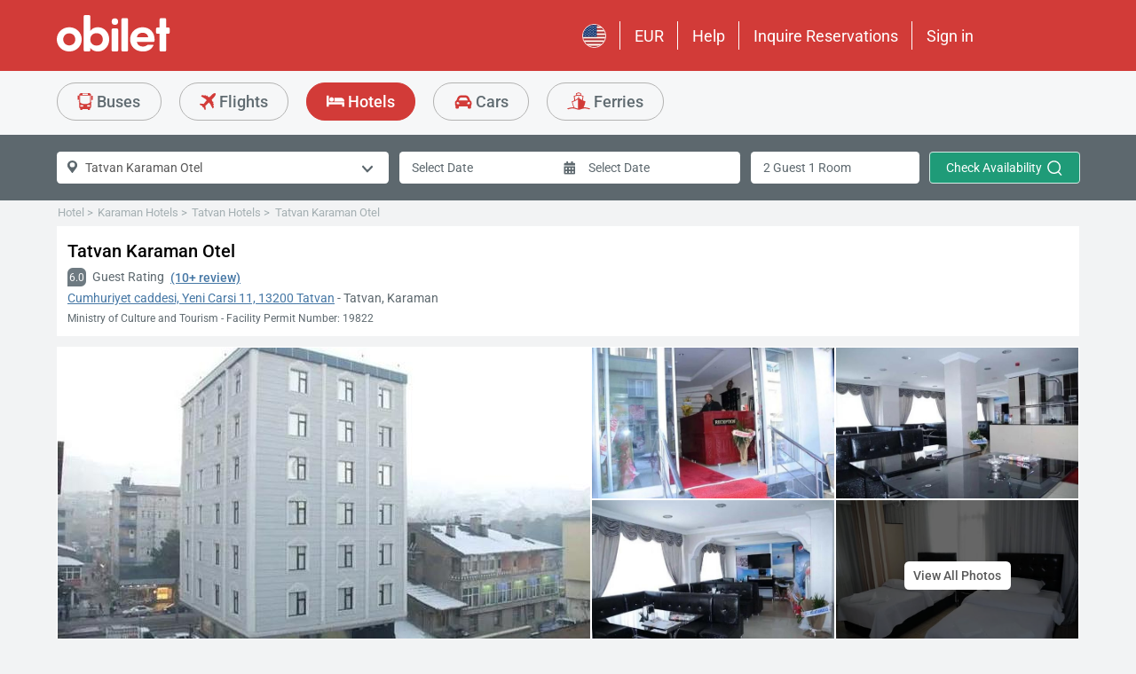

--- FILE ---
content_type: text/html; charset=utf-8
request_url: https://www.obilet.com/en/hotel/tatvan-karaman-otel
body_size: 88362
content:
<!DOCTYPE html>

<html lang="en-US" alphabet="latin" dir="ltr"
      class=" ">
<head>
    <meta charset="utf-8" />
    <meta http-equiv="Content-Language" content="en-US">

    <title>Tatvan Karaman Otel, Karaman - Cheap Prices, Reviews &amp; Ratings - obilet.com</title>
    <meta name="viewport" content="width=device-width,minimum-scale=1,initial-scale=1" />
    <meta name="description" content="Find Cheap Deals for Tatvan Karaman Otel, Explore Customer Ratings Reviews and Recent Pictures of Tatvan Karaman Otel, Book Online!">

    <link rel="preconnect" href="https://fonts.googleapis.com">
    <link rel="preconnect" href="https://fonts.gstatic.com" crossorigin>

        <link rel="preload" as="image" href="https://d3m404n3ahyqc3.cloudfront.net/images/product/1/2/0/2/2/75888/karaman_75888.jpg?width=600&amp;height=342&amp;mode=crop&amp;anchor=center">

    
                            <link rel="shortcut icon" href="/Mobile/favicon/favicon.ico" />
                            <link rel="icon" type="image/png" sizes="32x32" href="/Mobile/favicon/favicon-32.png" />
                            <link rel="icon" type="image/png" sizes="16x16" href="/Mobile/favicon/favicon-16.png" />
                            <link rel="apple-touch-icon" sizes="180x180" href="/Mobile/favicon/apple-touch-180.png" />
                            <link rel="mask-icon" href="/Mobile/symbols/emblem.svg" color="#d23b38" />
                            <meta name="msapplication-TileImage" content="/Mobile/favicon/ms-tile-150.png" />
                            <link rel="manifest" href="/Mobile/favicon/site.webmanifest" />
                            <meta name="application-name" content="obilet.com" />
                            <meta name="theme-color" content="#d23b38" />
                            <meta name="apple-mobile-web-app-title" content="obilet.com" />
                            <meta name="apple-mobile-web-app-capable" content="yes" />
                            <meta name="apple-mobile-web-app-status-bar-style" content="black" />
                            <meta name="format-detection" content="telephone=no,date=no,address=no,email=no,url=no" />
                            <meta name="msapplication-TileColor" content="#d23b38" />
                            <meta name="msapplication-config" content="/Mobile/favicon/browserconfig.xml" />
                        


    <style>a,button{background:0 0}.fixed-bottom,.fixed-top{position:fixed!important;transition:1s}#footer,#loading.mobile .text-group .content li:not(.active),ob-checkbox,ob-dateinput,ob-image-gallery .tns-controls button:disabled{opacity:0}#footer,ob-map,ob-sidebar{visibility:hidden}.ob-auth{margin-right:auto;margin-left:auto}.ob-auth h2{text-align:center;font-weight:400;margin:0 auto}.ob-auth .header{padding:0 0 .5em;text-align:center}.ob-auth .header.user-sign-up svg{width:3.5em;height:3.5em;fill:#5d686e}.ob-auth .auth-modal{float:right;color:#808080;font-size:2em;border:1px solid #808080;padding:.2em}.ob-auth .login-options .not-available{opacity:.7}.ob-auth .exclamation-error svg,.ob-modal .customized-error-modal svg{fill:#d23b38;display:block;margin:0 auto 1em;width:3.5em;height:3.5em}.ob-auth .placeholder svg{width:1em;height:1em;fill:#c6c6c6}.ob-auth .form .user-info{margin:1em;border-bottom:1px solid #c6c6c6!important}#loading.mobile .loading-journey-summary .group span,.ob-auth .form .remember-group,.ob-auth .form .user-info.email{text-align:left}.ob-auth .form .user-info.password{position:relative;text-align:left}.ob-auth .form .user-info.password .toggle-password{position:absolute;right:.5em;top:.3em}.ob-auth .form .user-info.password .toggle-password svg{width:1.2em}.ob-auth .form .user-info input{width:80%;padding:.5em}.ob-auth .form .user-info svg.e-mail,.ob-auth .form .user-info svg.lock{width:1em;height:.8em;fill:#c6c6c6;position:relative;top:auto;right:auto}.ob-auth .form .remember-group .remember{display:inline-block;margin:0 1em}.ob-auth .form .remember-group .forgot-password{display:inline-block;margin:0 1em;float:right;font-size:.8em;font-weight:500}.ob-auth .form .register-text,h1,h2,h3,h4,h5,h6,ob-map tr,strong,th{font-weight:500}.ob-auth .form .separator{text-align:center;font-size:.8em;font-weight:500}.ob-auth .form .separator .line{border-bottom:2px solid #9d9d9c;width:35%;padding:10px 0 1em;margin-top:-1em;margin-bottom:.2em;display:inline-block}.ob-auth #register-form .options .sign-up,.ob-auth .form .options .sign-up{color:#d23b38;background:#fff;width:75%;display:inline-block;font-weight:500}.ob-auth .form .separator .line-text{padding:0 1em}.ob-auth #register-form .options,.ob-auth .form .options,.txt-center{text-align:center}.ob-auth .form .options .login{padding-top:1em;margin-top:1em}.ob-auth .form .options .sign-up{border:1px solid #d23b38;margin-bottom:1em;padding:.7em 1em;border-radius:.3em}.ob-auth .form .options .register-text{font-size:.8em;color:#3c4448;padding:.5em 0}.ob-auth .form .options button{margin:.4em 0;padding:1em;width:85%;border-radius:.3em;font-weight:500;height:2.9em}.ob-auth #register-form .register-contract-links,.ob-auth .form ob-checkbox .text{font-size:.8em;padding-left:.5em}.ob-auth #register-form .options button.register,.ob-auth .form .options button.login{background:#d23b38;color:#fff}.ob-auth .form .options button.facebook-login{color:#fff;background:#45619d;padding-top:.7em}.ob-auth .form .options button.facebook-login span,.ob-auth .form .options button.google-login span{position:relative;top:.2em}.ob-auth .form .options button.facebook-login svg{width:1.5em;height:1.5em;fill:#fff;float:left}.ob-auth .form .options button.google-login{color:#fff;background:#4285f4;padding-top:.7em}.cookies-policy,body[class*=payment] #header .header-main{background-color:#fff}.ob-auth .form .options button.google-login svg{width:1.8em;height:1.7em;margin-top:-1px;fill:#fff;float:left;margin-left:-2px}.ob-auth .form ob-checkbox{zoom:1;-webkit-user-select:none;-moz-user-select:none;-ms-user-select:none;user-select:none}.cookies-policy.optional .options>div label::after,.cookies-policy.optional .options>div label::before,.ob-auth .form ob-checkbox::after,.ob-auth .form ob-checkbox::before{content:' ';display:table}.cookies-policy.optional .options>div label::after,.ob-auth .form ob-checkbox::after{clear:both}.ob-auth .form ob-checkbox .checkbox-fix{padding-top:.1em}.ob-auth .form ob-checkbox .text{float:right;max-width:100%;white-space:nowrap;overflow:hidden;text-overflow:ellipsis}.ob-auth .form ob-checkbox.mobile svg{width:.9em}.ob-auth .form ob-checkbox.mobile .box{padding:0 0 0 .1em}.ob-auth #register-form{text-align:start}.ob-auth #register-form .input-group{display:block!important}.ob-auth #register-form .preferences{margin:.5em 1em}.ob-auth #register-form .subscription{display:-webkit-box;display:-webkit-flex;display:flex}#header .header-main .container>*,.h-list>li,.ob-auth #register-form .subscription div{-webkit-box-flex:1;-webkit-flex:1;flex:1}.ob-auth #register-form .options .register{padding-top:1em}.ob-auth #register-form .options .sign-up{border:1px solid #d23b38;margin-bottom:1em;padding:.7em 1em;border-radius:.3em;margin-top:0}.ob-auth #register-form .options .login-text,.ob-auth #register-form .options .register-text{font-size:.8em;color:#3c4448;padding:.5em 0;font-weight:500}.ob-auth #register-form .options button{margin:.4em 0;padding:.7em 1em 1em;width:85%;border-radius:.3em;font-weight:500;height:2.9em}img,legend{border:0}.ob-auth #register-form .options button.facebook-register{color:#fff;background:#45619d}.ob-auth #register-form .options button.facebook-register svg,.ob-auth #register-form .options button.google-register svg{width:1.3em;height:1.3em;fill:#fff;float:left}.ob-auth #register-form .options button.google-register{color:#fff;background:#4285f4}.ob-auth #register-form ob-checkbox{top:.1em;position:relative}.ob-auth #register-form .register-contract-links a{font-weight:500;color:#5d686e}.ob-modal .loading-disclaimer span{text-align:center;margin:2em auto auto;display:block}.ob-modal .loading-disclaimer svg{-webkit-animation:2s linear infinite spin;animation:2s linear infinite spin;margin:8em auto auto;display:block;width:5em}#header .header-main-end .menu-main li.currency button,.ob-modal .container{padding:0}.ob-auth-modal .header{border-bottom:0!important}#header .header-main-end .menu-main li .menu-user:hover,#header .header-main-end .menu-main li.user-profile:hover .menu-user,article,aside,details,figcaption,figure,footer,header,hgroup,main,nav,section,summary{display:block}.cookies-policy.optional .cookies-options.short button.close span.accept-all,.no-wrap,audio,canvas,ob-dropdown,video{display:inline-block}audio:not([controls]){display:none;height:0}#breadcrumb,#support-toggle,#symbols,#to-top,.cookies-policy.hidden,.cookies-policy.optional .cookies-options.short button.close span.accept,.cookies-policy.optional .cookies-options:not(.short) #policy-detail,.cookies-policy.optional .cookies-options:not(.short) span.accept-all,.cookies-policy.optional .options>div input[type=checkbox],.toast,[hidden],html:not([lang=tr-TR]) .cookies-policy.optional .desc span.last-child,ob-checkbox input,ob-checkbox svg:not(.default),ob-dropdown .content,ob-modal,ob-select .clear,ob-select .close,ob-select .results,ob-select select,ob-time2 .time-picker-container .result .dropdown-list.hidden,ob-toast,template{display:none}a{color:inherit;text-decoration:none}a:focus{outline:dotted thin}#header .header-main-end .menu-main li a:focus,#header .header-main-end .menu-main li>button:focus,a:active,a:hover{outline:0}h1{font-size:2em;margin:.67em 0}abbr[title]{border-bottom:1px dotted}b,strong{font-weight:700}dfn{font-style:italic}hr{-moz-box-sizing:content-box;box-sizing:content-box;height:0}mark{background:#ff0;color:#000}code,kbd,pre,samp{font-family:monospace,serif;font-size:1em}pre{white-space:pre-wrap}q{quotes:"/201C" "/201D" "/2018" "/2019"}small{font-size:80%}sub,sup{font-size:75%;line-height:0;position:relative;vertical-align:baseline}sup{top:-.5em}sub{bottom:-.25em}svg:not(:root){overflow:hidden}figure{margin:0}fieldset{border:1px solid #c0c0c0;margin:0 2px;padding:.35em .625em .75em}legend{padding:0}button,input,select,textarea{font-family:inherit;font-size:100%;margin:0}button,input{line-height:normal}button,select{text-transform:none}button,html input[type=button],input[type=reset],input[type=submit]{-webkit-appearance:button;cursor:pointer}#header .header-categories .categories .menu li:hover:not(.selected),#header .header-main-end .menu-main li.user-profile .user-name:hover,button[disabled],html input[disabled]{cursor:default}input[type=checkbox],input[type=radio]{box-sizing:border-box;padding:0}input[type=search]{-webkit-appearance:textfield;-moz-box-sizing:content-box;-webkit-box-sizing:content-box;box-sizing:content-box}input[type=search]::-webkit-search-cancel-button,input[type=search]::-webkit-search-decoration{-webkit-appearance:none}button::-moz-focus-inner,input::-moz-focus-inner{border:0;padding:0}textarea{overflow:auto;vertical-align:top}table{border-collapse:collapse;border-spacing:0}@font-face{font-family:Roboto;font-style:normal;font-weight:100 900;font-stretch:100%;font-display:swap;src:url(https://fonts.gstatic.com/s/roboto/v47/KFO7CnqEu92Fr1ME7kSn66aGLdTylUAMa3GUBGEe.woff2) format('woff2');unicode-range:U+460-52F,U+1C80-1C8A,U+20B4,U+2DE0-2DFF,U+A640-A69F,U+FE2E-FE2F}@font-face{font-family:Roboto;font-style:normal;font-weight:100 900;font-stretch:100%;font-display:swap;src:url(https://fonts.gstatic.com/s/roboto/v47/KFO7CnqEu92Fr1ME7kSn66aGLdTylUAMa3iUBGEe.woff2) format('woff2');unicode-range:U+301,U+400-45F,U+490-491,U+4B0-4B1,U+2116}@font-face{font-family:Roboto;font-style:normal;font-weight:100 900;font-stretch:100%;font-display:swap;src:url(https://fonts.gstatic.com/s/roboto/v47/KFO7CnqEu92Fr1ME7kSn66aGLdTylUAMa3CUBGEe.woff2) format('woff2');unicode-range:U+1F00-1FFF}@font-face{font-family:Roboto;font-style:normal;font-weight:100 900;font-stretch:100%;font-display:swap;src:url(https://fonts.gstatic.com/s/roboto/v47/KFO7CnqEu92Fr1ME7kSn66aGLdTylUAMa3-UBGEe.woff2) format('woff2');unicode-range:U+370-377,U+37A-37F,U+384-38A,U+38C,U+38E-3A1,U+3A3-3FF}@font-face{font-family:Roboto;font-style:normal;font-weight:100 900;font-stretch:100%;font-display:swap;src:url(https://fonts.gstatic.com/s/roboto/v47/KFO7CnqEu92Fr1ME7kSn66aGLdTylUAMa3KUBGEe.woff2) format('woff2');unicode-range:U+100-2BA,U+2BD-2C5,U+2C7-2CC,U+2CE-2D7,U+2DD-2FF,U+304,U+308,U+329,U+1D00-1DBF,U+1E00-1E9F,U+1EF2-1EFF,U+2020,U+20A0-20AB,U+20AD-20C0,U+2113,U+2C60-2C7F,U+A720-A7FF}@font-face{font-family:Roboto;font-style:normal;font-weight:100 900;font-stretch:100%;font-display:swap;src:url(https://fonts.gstatic.com/s/roboto/v47/KFO7CnqEu92Fr1ME7kSn66aGLdTylUAMa3yUBA.woff2) format('woff2');unicode-range:U+0-FF,U+131,U+152-153,U+2BB-2BC,U+2C6,U+2DA,U+2DC,U+304,U+308,U+329,U+2000-206F,U+20AC,U+2122,U+2191,U+2193,U+2212,U+2215,U+FEFF,U+FFFD}html{-ms-text-size-adjust:100%;-webkit-text-size-adjust:100%;font-family:Roboto,Arial,sans-serif,system-ui;line-height:1.3;min-width:65em;-moz-box-sizing:border-box!important;-webkit-box-sizing:border-box!important;box-sizing:border-box!important;color:#5d686e;overflow-y:scroll}input{-moz-appearance:none;-webkit-appearance:none;appearance:none}ob-select{cursor:pointer;display:block}ob-select button{display:block;width:1.55em;height:1.55em;position:absolute;pointer-events:none;right:3%!important;top:17%!important}ob-loading{background:rgba(255,255,255,.9)!important;color:#5d686e;position:fixed;top:0;right:0;bottom:0;width:0;z-index:800;text-align:center}ob-loading .container{position:absolute;top:50%;right:0;left:0;-webkit-transform:translate(0,-50%);-moz-transform:translate(0,-50%);-ms-transform:translate(0,-50%);transform:translate(0,-50%);text-align:center;padding:2.5em 0 1.8em}ob-loading ul.content{position:absolute;top:0;left:0;width:100%}ob-loading .footer{position:absolute;text-align:center;width:100%;left:0;bottom:0}ob-loading .footer,ob-loading ul{max-height:0;overflow:hidden}body,html{margin:0;padding:0;height:auto}*,::after,::before{font-size:1em;-moz-box-sizing:inherit!important;-webkit-box-sizing:inherit!important;box-sizing:inherit!important}.cbotactive #launcher,.cbotactive #support-toggle,.cbotactive #webWidget,.cbotactive .cbot-dialog-button-regular.hidden,.cookies-policy.optional .cookies-options.short .options,.cookies-policy.optional .cookies-options.short p,.inline-loading *,iframe#launcher{display:none!important}#header .header-main .container,.h-list{display:-webkit-box;display:-webkit-flex}#header .header-main{background-color:#d23b38;height:5em}#header .header-main .container{display:flex;-webkit-box-align:center;-webkit-align-items:center;align-items:center;height:100%;position:relative}#header .header-main-start .logo svg{width:14em;height:3.04347826em;fill:#fff}#header .header-main-end .menu-main{margin:0;padding:0;list-style:none;font-size:1em;display:flex;justify-content:end;align-items:center;height:100%}#header .header-main-end .menu-main li{display:inline-flex;justify-content:center;align-items:center;min-height:2em;padding:0 1em!important;position:relative;text-wrap:nowrap}#header .header-main-end .menu-main li:not(:last-child)::after{content:'';position:absolute;width:1px;height:2em;background:#fff;right:0}#header .header-main-end .menu-main li #currency-modal-btn:hover,#header .header-main-end .menu-main li>a:hover{transition:.2s;opacity:.8}#header .header-main-end .menu-main li.language button{height:1.5em;width:1.5em;border-radius:50%;border:1px solid #fff;padding:0}#header .header-main-end .menu-main li.language button img{width:100%;height:100%}#header .header-main-end .menu-main li.user-profile .user-name{display:flex;align-items:center;text-transform:capitalize}#header .header-main-end .menu-main li.user-profile .user-name svg{height:.7em;width:.7em;margin-left:.5em}#header .header-main-end .menu-main li a,#header .header-main-end .menu-main li>button{font-size:1.125em;color:#fff;display:inline-block}#header .header-main-end .menu-main li .menu-user{display:none;position:absolute;padding:1em;right:-1em;top:2em;z-index:100}#header .header-main-end .menu-main li .menu-user-links{min-width:14em;background:#fff;border-radius:.25em;display:flex;flex-direction:column;border:1px solid #94d4d4}#header .header-main-end .menu-main li .menu-user-links a{transition:.2s;padding:1.5em 1em;color:#5d686e;line-height:1;font-weight:500;position:relative}#header .header-main-end .menu-main li .menu-user-links a:not(:last-child):after{content:'';height:1px;margin:0 1em;left:0;right:0;bottom:0;background:#94d4d4;position:absolute}#header .header-main-end .menu-main li .menu-user-links a:hover{transition:.2s;color:#d23b38;background:#faf4f4}#header .header-main-end .menu-main li .menu-user-links a span,button.has-icon.right{padding-right:1em}#header .header-main-end .menu-main.selected{color:#d23b38}#header .header-categories .categories .menu li:hover:not(.selected) svg,#header .header-main-end .menu-main.selected svg,body[class*=payment] #header .header-main .logo svg{fill:#d23b38}#header .header-categories{background-color:#f6f7f8}#header .header-categories .categories{line-height:4.5em}#header .header-categories .categories .menu{margin:0;padding:0;list-style:none}#header .header-categories .categories .menu li{display:inline-block;margin-right:1em}#header .header-categories .categories .menu li.sea a svg{width:1.4em;height:1.4em;margin-top:-5px}#header .header-categories .categories .menu li.rentcar a svg{width:1.1em;height:1.1em;margin-top:0}#header .header-categories .categories .menu li a{box-sizing:border-box;position:relative;transition:.2s;font-size:1.15em;font-weight:500;color:#616c72;border:1px solid #b3b3b2;outline:0;padding:0 1.2em;border-radius:1.6em;cursor:pointer;line-height:42px;height:43px;display:inline-block;min-width:3.5em;background:#f6f7f8}#header .header-categories .categories .menu li a span:not(.badge){display:inline-block;vertical-align:middle}#header .header-categories .categories .menu li a svg{color:#d23b38;vertical-align:text-top!important}#header .header-categories .categories .menu li .badge{position:absolute;top:-.45em;right:-.66em;font-size:.65em;background:#1f9b78;color:#fff;border-radius:2.71em;padding:.21em .43em;line-height:1}#header .header-categories .categories .menu li.selected a{color:#fff;background-color:#d23b38;outline:0;padding:0 1.2em;border-radius:1.6em;cursor:pointer;border-color:#d23b38}#header .header-categories .categories .menu li.selected a svg,.biletall #header .categories .menu li.selected a svg{fill:#fff}#header .header-categories .categories .menu li:hover:not(.selected) a{color:#d23b38;border-color:#d23b38}body[class*=payment] #header .header-main .menu-main li:not(:last-child)::after{background:#d23b38}.biletall #header .menu-main li .menu-user-links a,body[class*=payment] #header .header-main .menu-main li a,body[class*=payment] #header .header-main .menu-main li button{color:#5d686e}.seo-flight-location #main,.seo-flight-route #main{background:#f6f7f8}#main{min-height:55vh}.container{margin:0 auto;padding:0 .5em;max-width:73em}.h-list{display:flex;margin:0;padding:0;list-style:none}.h-list .logo svg{width:10em;height:1.8em}button,input,select,textarea{border:0;color:inherit}strong.bolder{font-weight:600}button{cursor:pointer}.biletall ob-loading:not(.mobile) ul.content,.cookies-policy div,button.has-icon{position:relative}button.has-icon span{position:absolute;top:50%;-webkit-transform:translate(0,-50%);-moz-transform:translate(0,-50%);-ms-transform:translate(0,-50%);transform:translate(0,-50%);font-size:.6em}button.has-icon .icon{margin:.5em}button.has-icon .icon.arrow{margin:.7em .6em .7em .8em}button.has-icon .circle{border-radius:2em}button.has-icon.left{padding-left:1em}button.has-icon.left span{left:1em}button.has-icon.right span{right:1em}svg{width:100%;height:100%;fill:currentColor}svg.spin{-webkit-animation:1s linear infinite spin;animation:1s linear infinite spin}img.icon,svg.icon{width:1em;height:1em;vertical-align:text-top}#announcement-container .ob-announcement{min-height:40px;padding:.6em .5em;box-shadow:rgba(0,0,0,.12) 1px 1px 2px 0;display:none}#announcement-container .ob-announcement .container .icon{width:1em;float:left;padding-top:2px}#announcement-container .ob-announcement .container .icon img{width:1em}#announcement-container .ob-announcement .container .detail{padding-left:.3em;cursor:pointer}#announcement-container .ob-announcement .container .detail .text{font-size:12px}#announcement-container .ob-announcement .container .detail .external{font-size:12px;font-weight:500;padding:0 .5em}#announcement-container .ob-announcement .container .detail .external a{border-bottom:1px solid}@keyframes spin{100%{-webkit-transform:rotate(360deg);-moz-transform:rotate(360deg);-ms-transform:rotate(360deg);transform:rotate(360deg)}}.fixed-bottom{bottom:1em!important}.fixed-top{top:1em!important}.cookies-policy{padding:1.2em 1.2em 1.2em 1em;width:24em;min-height:71px;position:fixed;bottom:1em;transform:translate(0,120%);transition:transform .3s;left:3em;box-shadow:0 3px 6px rgba(60,68,72,.25);border-radius:.3em;font-size:.875em;text-align:left;z-index:1}.cookies-policy.show{transform:translate(0,0)}.cookies-policy div a{font-weight:500;white-space:nowrap}.cookies-policy div a:hover{text-decoration:underline}.cookies-policy a.close{position:absolute;top:-.5em;right:-.6em;display:inline-block;width:1em;height:1em;border-radius:50%}.cookies-policy a.close svg{fill:#5d686e;width:.7em;height:.7em}.cookies-policy.optional{margin-bottom:1em;width:50em;min-height:110px;font-size:.75em}.cookies-policy.optional p{margin:.8em 0}.cookies-policy.optional .cookies-options{min-height:92px;line-height:1.5}.cookies-policy.optional .cookies-options .c-title{margin-top:0;font-size:1.14em}.cookies-policy.optional .cookies-options>div:last-child{margin-top:.5em}.cookies-policy.optional .cookies-options>div:last-child button{color:#fff;background-color:#0ab285;outline:0;padding:.7em 1.5em;border-radius:.4em;cursor:pointer;vertical-align:middle;display:inline-block}.cookies-policy.optional .cookies-options>div:last-child a{display:inline-block;outline:0;float:right;text-decoration:underline;vertical-align:middle;line-height:2.4em}.cookies-policy.optional .desc a{font-weight:500;text-decoration:underline}.cookies-policy.optional .options{margin-bottom:.7em;display:-webkit-box;display:-webkit-flex;display:flex;-webkit-flex-wrap:wrap;-ms-flex-wrap:wrap;flex-wrap:wrap}.cookies-policy.optional .options>div{margin-bottom:.3em;-webkit-box-flex:1;-webkit-flex:1;flex:1;-webkit-flex-basis:50%;-ms-flex-preferred-size:50%;flex-basis:50%}.cookies-policy.optional .options>div .box:after{display:inline-block;position:absolute;width:.2em;height:.5em;border:solid #229f57;border-width:0 2px 2px 0;-webkit-transform:rotate(45deg) translate(-12%,24%);-ms-transform:rotate(45deg) translate(-12%,24%);transform:rotate(45deg) translate(-12%,24%);vertical-align:middle}.cookies-policy.optional .options>div .box{display:inline-block;position:relative;width:1em;height:1em;border:1px solid #c6c6c6;background-color:#fff;text-align:center;line-height:1em;vertical-align:middle;margin-top:.2em;margin-bottom:.5em;float:left;padding:0;box-shadow:none;border-radius:.2em;margin-right:.5em}.cookies-policy.optional .options>div label{cursor:pointer;margin-right:.5em;display:block;zoom:1}.cookies-policy.optional .options>div input[type=checkbox]:checked+label .box:after{content:'';border-color:#fff;width:.3em;height:.7em;transform:rotate(45deg) translate(-44%,14%)}.cookies-policy.optional .options>div input[type=checkbox]:checked+label .box{background-color:#229f57;border-color:#229f57}.cookies-policy.optional .options>div #necessary{pointer-events:none;cursor:not-allowed}.cookies-policy.optional .options>div #necessary+label .box{background-color:#c6c6c6;border-color:#c6c6c6}.cookies-policy.optional .options>div #necessary+label .box:after{border-color:#fff}body[class*=seo-bus] .question-group .question .symbol-group{display:inline-block;float:right;position:absolute;top:50%;transform:translateY(-50%);left:95%}.biletall,.biletall #header .categories .menu li a svg{color:#252f3d}.biletall #header .header-main{background-color:#252f3d!important}.biletall #header .logo svg,.biletall #header .logo svg path{fill:#fff!important}.biletall #header .menu-main:last-child a{padding-right:.5em}.biletall #header .menu-main li:not(:last-child)::after{background:#fff!important}.biletall #header .menu-main li>a{color:#fff!important}.biletall #header .menu-main li .menu-user-links a:hover{color:#252f3d;background:#292e3d24}.biletall #header .categories .menu li.selected a{background-color:#252f3d;border-color:#252f3d}.biletall #header .categories .menu li:hover:not(.selected) a{color:#252f3d;border-color:#252f3d}.biletall #header .categories .menu li:hover:not(.selected) svg{fill:#252f3d}.biletall .titles .h-list{margin-bottom:1em}.biletall .titles .h-list li{padding-top:.4em!important}.biletall .titles .h-list li svg{width:1.9em!important;height:1.7em!important;margin-bottom:-9px}.biletall .titles .h-list li:first-child{padding-top:0!important;margin-top:0}.biletall .titles .h-list li:first-child a.logo svg{width:10em!important;height:1.8em!important}.biletall.seo-document .info-container h1{color:inherit!important}.biletall #search-features,.biletall.seo-airports #search-features,.biletall.seo-international-flight-journeys #search-features,.biletall.seo-locations #search-features{display:-webkit-box;display:-webkit-flex;display:flex;flex-direction:column;justify-content:center}ob-checkbox{display:inline}ob-checkbox .box{display:inline-block;padding:.15em .05em .05em .15em;width:1em;height:1em}ob-checkbox svg{width:.9em;height:.9em}ob-image-gallery .gallery-image{cursor:pointer}#loading.mobile .text-group .content li.active,ob-image-gallery:hover .tns-controls button:not(:disabled){opacity:1}ob-image-gallery .tns-controls{position:relative;outline:0;width:100%;display:block}ob-image-gallery .tns-controls button{transition:opacity .2s;opacity:0;display:inline-block;z-index:1;min-height:13.3em;height:100%;position:absolute;top:8px;background-color:rgba(60,68,72,.3);color:#fff;margin:-.5em;outline:0}ob-image-gallery .tns-controls button svg{max-width:2.5em;max-height:2.5em;border-radius:50%;border:2px solid #fff;padding:.8em}ob-image-gallery .tns-controls button:first-child svg{transform:rotate(-180deg)}ob-image-gallery .tns-controls [data-controls=prev]{left:8px}ob-image-gallery .tns-controls [data-controls=next]{right:8px}ob-loading[visible]{left:0;width:100%}ob-loading .container{width:100%}ob-loading .header{position:relative;background:#e0f9fd;text-align:center;overflow:hidden}ob-loading.flight .header{margin-bottom:-100px;padding-bottom:100px}ob-loading .logo{display:block;margin:3em auto 0;width:160px;height:2em;fill:#d23b38}ob-loading .biletall-loading{display:block;margin:2em auto -1.7em;height:5em}ob-loading .body{opacity:1;margin:0 auto}#loading.mobile{background:rgba(255,255,255,.9)}#loading.mobile .text-group{position:relative;height:auto}#loading.mobile .text-group .content{font-size:1.075em;padding:0;height:3em;list-style:none;margin-left:auto;margin-right:auto;transform:translate(0,-10em)}#loading.mobile .text-group .content li{font-weight:500;min-height:50px}#loading.mobile .text-group .content li div{padding-bottom:.2em;font-size:1em}#loading.mobile .text-group .footer{font-size:.86em;transform:translate(0,-2em)}#loading.mobile .loading-journey-summary{background:#fff;width:70%;margin:0 auto!important;list-style:none;padding:0;border-radius:.2em}#loading.mobile .loading-journey-summary div.info-group{height:3em;border-bottom:1px dashed #9d9d9c;position:relative;border-radius:.2em}#loading.mobile .loading-journey-summary div.info-group .icons{top:50%;position:absolute;transform:translateY(-50%);margin-left:.5em;white-space:nowrap;overflow:hidden;width:15em;text-align:left;text-overflow:ellipsis;font-size:.93em}#loading.mobile .loading-journey-summary li:last-child div{border:0}#loading.mobile .loading-journey-summary svg.icon{fill:#9d9d9c;width:.85em;height:.85em}#loading.mobile.flight .header{margin-bottom:-27%;padding-bottom:27%}html.loading{max-height:100%;height:100vw;overflow-y:hidden}.biletall ob-loading:not(.mobile){background:rgba(0,0,0,.8)!important;color:#fff}.biletall ob-loading:not(.mobile) .container{top:45%}.biletall ob-loading:not(.mobile) img{height:14em;margin-bottom:20px}.biletall #loading.mobile{background:#e0f9fd}.biletall #loading.mobile img.image{width:145px;padding:1em 0 0}.biletall #loading.mobile .body{display:block;height:60%}.biletall #loading.mobile .text-group{margin:12px 0 24px}.biletall #loading.mobile .text-group .content{transform:none}.biletall #loading.mobile .footer{transform:none;position:absolute;top:3em;width:100%;font-size:.86em}ob-map{display:block}ob-time .with-select{display:block;border-radius:.25em;height:2em!important;border:.063em solid #b5bbbe;padding:.25em}ob-time .with-select select{-moz-appearance:none;-webkit-appearance:none;appearance:none;border:0;font-size:.9em}@media screen and (-webkit-min-device-pixel-ratio:0){ob-time .with-select select{margin-left:.2em}}.no-scroll{overflow:hidden;position:fixed}.no-transition{-moz-transition:none!important;-webkit-transition:none!important;-o-transition:color 0 ease-in!important;transition:none!important}.inline-loading{position:relative;pointer-events:none;overflow:hidden}.inline-loading:after{content:"";display:block!important;position:absolute;top:0;left:0;bottom:0;right:0;margin:auto;height:1em;width:1em;border:.2em solid transparent;border-top:.2em solid #d23b38;border-right:.2em solid #d23b38;border-radius:50%;z-index:9999999999999999;-webkit-animation:.5s linear infinite spin;animation:.5s linear infinite spin}.no-scroll{overflow:hidden;position:fixed}.no-transition{-moz-transition:none!important;-webkit-transition:none!important;-o-transition:color 0 ease-in!important;transition:none!important}@keyframes skeleleton-simple-loading{0%{transform:translateX(-100%)}100%{transform:translateX(100%)}}.inline-loading{position:relative;pointer-events:none;overflow:hidden}.inline-loading *{display:none!important}.inline-loading:after{content:"";display:block!important;position:absolute;top:0;left:0;bottom:0;right:0;margin:auto;height:1em;width:1em;border:.2em solid transparent;border-top:.2em solid #d23b38;border-right:.2em solid #d23b38;border-radius:50%;z-index:9999999999999999;-webkit-animation:spin .5s linear infinite;animation:spin .5s linear infinite}@keyframes loadIconAnimate{from{transform:rotate(0deg)}to{transform:rotate(360deg)}}.m-0{margin:0!important}.my-0{margin-top:0!important;margin-bottom:0!important}.mx-0{margin-left:0!important;margin-right:0!important}.ml-0{margin-left:0!important}.mr-0{margin-right:0!important}.mt-0{margin-top:0!important}.mb-0{margin-bottom:0!important}.m-auto{margin:auto!important}.my-auto{margin-top:auto!important;margin-bottom:auto!important}.mx-auto{margin-left:auto!important;margin-right:auto!important}.ml-auto{margin-left:auto!important}.mr-auto{margin-right:auto!important}.mt-auto{margin-top:auto!important}.mb-auto{margin-bottom:auto!important}.m-1{margin:.25rem!important}.my-1{margin-top:.25rem!important;margin-bottom:.25rem!important}.mx-1{margin-left:.25rem!important;margin-right:.25rem!important}.ml-1{margin-left:.25rem!important}.mr-1{margin-right:.25rem!important}.mt-1{margin-top:.25rem!important}.mb-1{margin-bottom:.25rem!important}.m-2{margin:.5rem!important}.my-2{margin-top:.5rem!important;margin-bottom:.5rem!important}.mx-2{margin-left:.5rem!important;margin-right:.5rem!important}.ml-2{margin-left:.5rem!important}.mr-2{margin-right:.5rem!important}.mt-2{margin-top:.5rem!important}.mb-2{margin-bottom:.5rem!important}.m-3{margin:.75rem!important}.my-3{margin-top:.75rem!important;margin-bottom:.75rem!important}.mx-3{margin-left:.75rem!important;margin-right:.75rem!important}.ml-3{margin-left:.75rem!important}.mr-3{margin-right:.75rem!important}.mt-3{margin-top:.75rem!important}.mb-3{margin-bottom:.75rem!important}.m-4{margin:1rem!important}.my-4{margin-top:1rem!important;margin-bottom:1rem!important}.mx-4{margin-left:1rem!important;margin-right:1rem!important}.ml-4{margin-left:1rem!important}.mr-4{margin-right:1rem!important}.mt-4{margin-top:1rem!important}.mb-4{margin-bottom:1rem!important}.m-5{margin:1.5rem!important}.my-5{margin-top:1.5rem!important;margin-bottom:1.5rem!important}.mx-5{margin-left:1.5rem!important;margin-right:1.5rem!important}.ml-5{margin-left:1.5rem!important}.mr-5{margin-right:1.5rem!important}.mt-5{margin-top:1.5rem!important}.mb-5{margin-bottom:1.5rem!important}.m-6{margin:2rem!important}.my-6{margin-top:2rem!important;margin-bottom:2rem!important}.mx-6{margin-left:2rem!important;margin-right:2rem!important}.ml-6{margin-left:2rem!important}.mr-6{margin-right:2rem!important}.mt-6{margin-top:2rem!important}.mb-6{margin-bottom:2rem!important}.p-0{padding:0!important}.py-0{padding-top:0!important;padding-bottom:0!important}.px-0{padding-left:0!important;padding-right:0!important}.pl-0{padding-left:0!important}.pr-0{padding-right:0!important}.pt-0{padding-top:0!important}.pb-0{padding-bottom:0!important}.p-auto{padding:auto!important}.py-auto{padding-top:auto!important;padding-bottom:auto!important}.px-auto{padding-left:auto!important;padding-right:auto!important}.pl-auto{padding-left:auto!important}.pr-auto{padding-right:auto!important}.pt-auto{padding-top:auto!important}.pb-auto{padding-bottom:auto!important}.p-1{padding:.25rem!important}.py-1{padding-top:.25rem!important;padding-bottom:.25rem!important}.px-1{padding-left:.25rem!important;padding-right:.25rem!important}.pl-1{padding-left:.25rem!important}.pr-1{padding-right:.25rem!important}.pt-1{padding-top:.25rem!important}.pb-1{padding-bottom:.25rem!important}.p-2{padding:.5rem!important}.py-2{padding-top:.5rem!important;padding-bottom:.5rem!important}.px-2{padding-left:.5rem!important;padding-right:.5rem!important}.pl-2{padding-left:.5rem!important}.pr-2{padding-right:.5rem!important}.pt-2{padding-top:.5rem!important}.pb-2{padding-bottom:.5rem!important}.p-3{padding:.75rem!important}.py-3{padding-top:.75rem!important;padding-bottom:.75rem!important}.px-3{padding-left:.75rem!important;padding-right:.75rem!important}.pl-3{padding-left:.75rem!important}.pr-3{padding-right:.75rem!important}.pt-3{padding-top:.75rem!important}.pb-3{padding-bottom:.75rem!important}.p-4{padding:1rem!important}.py-4{padding-top:1rem!important;padding-bottom:1rem!important}.px-4{padding-left:1rem!important;padding-right:1rem!important}.pl-4{padding-left:1rem!important}.pr-4{padding-right:1rem!important}.pt-4{padding-top:1rem!important}.pb-4{padding-bottom:1rem!important}.p-5{padding:1.5rem!important}.py-5{padding-top:1.5rem!important;padding-bottom:1.5rem!important}.px-5{padding-left:1.5rem!important;padding-right:1.5rem!important}.pl-5{padding-left:1.5rem!important}.pr-5{padding-right:1.5rem!important}.pt-5{padding-top:1.5rem!important}.pb-5{padding-bottom:1.5rem!important}.p-6{padding:2rem!important}.py-6{padding-top:2rem!important;padding-bottom:2rem!important}.px-6{padding-left:2rem!important;padding-right:2rem!important}.pl-6{padding-left:2rem!important}.pr-6{padding-right:2rem!important}.pt-6{padding-top:2rem!important}.pb-6{padding-bottom:2rem!important}.fw-100{font-weight:100}.fw-200{font-weight:200}.fw-300{font-weight:300}.fw-400{font-weight:400}.fw-500{font-weight:500}.fw-600{font-weight:600}.fw-700{font-weight:700}.fw-800{font-weight:800}.fw-900{font-weight:900}.d-flex{display:flex!important}.d-block{display:block!important}.d-inline-flex{display:inline-flex!important}.flex-row{flex-direction:row!important}.flex-row-reverse{flex-direction:row-reverse!important}.flex-column{flex-direction:column!important}.flex-column-reverse{flex-direction:column-reverse!important}.flex-wrap{flex-wrap:wrap!important}.flex-nowrap{flex-wrap:nowrap!important}.flex-wrap-reverse{flex-wrap:wrap-reverse!important}.justify-content-start{justify-content:flex-start!important}.justify-content-end{justify-content:flex-end!important}.justify-content-center{justify-content:center!important}.justify-content-between{justify-content:space-between!important}.justify-content-around{justify-content:space-around!important}.justify-content-evenly{justify-content:space-evenly!important}.align-items-start{align-items:flex-start!important}.align-items-end{align-items:flex-end!important}.align-items-center{align-items:center!important}.align-items-baseline{align-items:baseline!important}.align-items-stretch{align-items:stretch!important}.align-content-start{align-content:flex-start!important}.align-content-end{align-content:flex-end!important}.align-content-center{align-content:center!important}.align-content-between{align-content:space-between!important}.align-content-around{align-content:space-around!important}.align-content-stretch{align-content:stretch!important}.align-self-auto{align-self:auto!important}.align-self-start{align-self:flex-start!important}.align-self-end{align-self:flex-end!important}.align-self-center{align-self:center!important}.align-self-baseline{align-self:baseline!important}.align-self-stretch{align-self:stretch!important}.flex-fill{flex:1 1 auto!important}.min-w-0{min-width:0!important}.flex-grow-0{flex-grow:0!important}.flex-grow-1{flex-grow:1!important}.flex-shrink-0{flex-shrink:0!important}.flex-shrink-1{flex-shrink:1!important}.order-0{order:0!important}.order-1{order:1!important}.order-2{order:2!important}.order-3{order:3!important}.order-4{order:4!important}.order-5{order:5!important}.order-first{order:-1!important}.order-last{order:6!important}.cursor-pointer{cursor:pointer!important}.text-center{text-align:center!important}.text-left{text-align:left!important}.text-right{text-align:right!important}.apply-hotel-gallery-modal .gallery-modal{height:calc(100% - 50px);width:calc(100% - 50px);max-width:1900px;max-height:980px;background:#252f3d;text-align:left;overflow:hidden;display:flex;flex-direction:column;transform:translateZ(0) translate(-50%,-50%)}.apply-hotel-gallery-modal .gallery-modal .header{flex:0 0 auto;border:1px solid rgba(255,255,255,.1)!important;display:flex;flex-direction:row-reverse;align-items:center;justify-content:center;height:3.125em;padding-left:.75em;padding-right:.75em;position:relative;z-index:1}.apply-hotel-gallery-modal .gallery-modal .header .close{padding:.5em;margin-left:auto}.apply-hotel-gallery-modal .gallery-modal .header .close svg{stroke:#fff;display:block}.apply-hotel-gallery-modal .gallery-modal .header .title{color:#fff;font-weight:500;padding:0;margin-left:auto;padding-left:2.1875em;font-size:1.25em;display:none}.apply-hotel-gallery-modal .gallery-modal .body{overflow-y:scroll;width:calc(100% - 15px);margin:1.25em;padding:1.25em;margin-left:0;margin-right:0;padding-top:0;padding-bottom:0;height:100%}.apply-hotel-gallery-modal .gallery-modal .body::-webkit-scrollbar{width:8px;height:8px}.apply-hotel-gallery-modal .gallery-modal .body::-webkit-scrollbar-track{background:rgba(255,255,255,.1);border-radius:8px}.apply-hotel-gallery-modal .gallery-modal .body::-webkit-scrollbar-thumb{background:rgba(255,255,255,.5);border-radius:8px}.apply-hotel-gallery-modal .gallery-modal .body.has-comments{width:calc(100% - 15px - 340px)}.apply-hotel-gallery-modal .gallery-modal__head{height:3.125em;display:flex;align-items:center;position:absolute;top:0;left:0;justify-content:center;width:100%}.apply-hotel-gallery-modal .gallery-modal__title{color:#fff;font-weight:500;font-size:1.25em}.apply-hotel-gallery-modal .gallery-modal__star{display:flex;align-items:center;font-size:18;margin-left:.5em}.apply-hotel-gallery-modal .gallery-modal__star svg{margin-right:.16666667em;width:1em;height:1em;fill:#ffc600}.apply-hotel-gallery-modal .gallery-modal__select-room-btn{outline:0;padding:.5em 1em;border-radius:.4em;cursor:pointer;background:#1f9b78;color:#fff;position:relative;z-index:2;font-size:.875em;font-weight:500;padding-top:.375em;padding-bottom:.375em;padding-left:.75em;padding-right:.75em;margin-left:1.5em}.apply-hotel-gallery-modal .gallery-modal-tab{display:flex;align-items:center;background:#fff;height:3.125em;padding-left:.75em;padding-right:.75em;flex:0 0 auto}.apply-hotel-gallery-modal .gallery-modal-tab__inner{height:2.5em;display:flex;align-items:center;overflow-x:auto}.apply-hotel-gallery-modal .gallery-modal-tab__inner::-webkit-scrollbar{width:4px;height:4px}.apply-hotel-gallery-modal .gallery-modal-tab__inner::-webkit-scrollbar-track{background:#ededed;border-radius:4px}.apply-hotel-gallery-modal .gallery-modal-tab__inner::-webkit-scrollbar-thumb{background:#c6c6c6;border-radius:4px}.apply-hotel-gallery-modal .gallery-modal-tab__item{font-size:.875em;font-weight:500;padding-top:.25em;padding-bottom:.25em;padding-left:.5em;padding-right:.5em;margin-left:.5em;margin-right:.5em;border-bottom:2px solid transparent;color:#d23b38;cursor:pointer;white-space:nowrap}.apply-hotel-gallery-modal .gallery-modal-tab__item.active{border-bottom-color:#d23b38}.apply-hotel-gallery-modal .gallery-modal-group{margin-bottom:.75em}.apply-hotel-gallery-modal .gallery-modal-group__title{color:#fff;font-weight:500;font-size:1em;margin-bottom:.75em}.apply-hotel-gallery-modal .gallery-modal-group__list{display:flex;flex-wrap:wrap;margin-left:-.9375em;margin-right:-.9375em}.apply-hotel-gallery-modal .gallery-modal-group__list-item{width:25%;box-sizing:border-box;padding-left:.5em;padding-right:.5em;margin-bottom:1em;cursor:pointer}.apply-hotel-gallery-modal .gallery-modal-group__list-image{display:block;width:100%;object-fit:cover;border-radius:8px;aspect-ratio:1}.apply-hotel-gallery-modal .gallery-modal-group.hidden{display:none}.apply-hotel-gallery-modal .gallery-modal-comments{position:fixed;z-index:1;height:calc(100% - 50px);top:3.125em;right:0;width:340px;background:#fff;padding:.9375em;display:flex;flex-direction:column}.apply-hotel-gallery-modal .gallery-modal-comments.has-tab{top:6.25em;height:calc(100% - 100px)}.apply-hotel-gallery-modal .gallery-modal-comments__head{border-bottom:1px solid #ededed;padding-bottom:1em;margin-bottom:1em}.apply-hotel-gallery-modal .gallery-modal-comments__body{overflow-y:auto;padding-right:.75em}.apply-hotel-gallery-modal .gallery-modal-comments__body::-webkit-scrollbar{width:8px;height:8px}.apply-hotel-gallery-modal .gallery-modal-comments__body::-webkit-scrollbar-track{background:#ededed;border-radius:8px}.apply-hotel-gallery-modal .gallery-modal-comments__body::-webkit-scrollbar-thumb{background:#c6c6c6;border-radius:8px}.apply-hotel-gallery-modal .gallery-modal-comments__title{font-size:1.375em;margin-bottom:.5em;font-weight:500}.apply-hotel-gallery-modal .gallery-modal-comments .hotel-rating-category{margin-bottom:.9375em;padding-bottom:.9375em;border-bottom:1px solid #ededed}.apply-hotel-gallery-modal .gallery-modal-comments .comment-list__rating-text{margin-right:.375em}.apply-hotel-facility-categories .hotel-facility-categories{margin-bottom:1.25em}.apply-hotel-facility-categories .hotel-facility-categories__name{font-size:1em;font-weight:500;display:flex;align-items:center}.apply-hotel-facility-categories .hotel-facility-categories__name img{width:1.3em;height:1.2em;margin-right:.5em;filter:invert(47%) sepia(69%) saturate(495%) hue-rotate(112deg) brightness(92%) contrast(82%)}.apply-hotel-detail-room-list .room-list{display:flex;flex-wrap:wrap;margin:0 -.5em;margin-top:.5em}.apply-hotel-detail-room-list .room-list__item{flex:0 0 auto;width:50%;padding:.5em;overflow:hidden}.apply-hotel-detail-room-list .room-list__inner{padding:1em;background-color:#fff;box-shadow:0 1px 2px 0 rgba(0,0,0,.16);border-radius:.375em}.apply-hotel-detail-room-list .room-list__image-box{display:flex;align-items:center;justify-content:space-between}.apply-hotel-detail-room-list .room-list__text-box{padding:12px}.apply-hotel-detail-room-list .room-list__image{display:block;object-fit:cover;object-position:center;width:20em;height:10.3125em;border-radius:.375em}.apply-hotel-detail-room-list .room-list__title{font-size:14px;font-weight:500;height:2.5em;margin:0;margin-bottom:.7em}.apply-hotel-detail-room-list .room-list__btn{padding:8px 20px;border-radius:4px;box-shadow:0 3px 6px 0 rgba(0,0,0,.16);background-color:#1f9b78;font-size:14px;font-weight:500;text-align:center;color:#fff;white-space:nowrap;font-size:1em;margin-right:.75em}.apply-hotel-detail-room-list .room-list__btn.is-clicked{background-color:rgba(31,155,120,.4)}@keyframes markerBounce{0%{transform:translateY(0) scale(1)}100%{transform:translateY(-15px) scale(1.15)}}@keyframes refreshBounce{0%{transform:translate(-50%,0) scale(1)}25%{transform:translate(-50%,0) scale(1.15)}50%{transform:translate(-50%,0) scale(1)}75%{transform:translate(-50%,0) scale(1.1)}100%{transform:translate(-50%,0) scale(1)}}.js-google-map *{outline:0!important;border:0!important}.hotel-map-marker{background:var(--after-bg);padding:8px;border:1px solid #fff!important;border-radius:.3em;line-height:.5;opacity:0;transition:all ease .3s;transform:scale(.8);color:#fff!important}.hotel-map-marker:after{content:"";position:absolute;left:50%;bottom:-10px;transform:translateX(-50%);border-width:5px;border-style:solid;border-color:transparent}.hotel-map-marker b{font-weight:500;color:rgba(255,255,255,.6)}.hotel-map-marker.is-active,.hotel-map-marker.is-selected,.hotel-map-marker.is-visited{transform:scale(1);opacity:1}.hotel-map-marker.is-animate{animation:markerBounce .4s infinite ease alternate;transform-origin:center}.hotel-map-marker.is-nonPrice{background:#ededed!important;color:#5d686e!important;border-color:#6e7a81!important}.hotel-map-marker.is-searched{opacity:0!important}.hotel-map-marker-pin{border-radius:50%;border:8px solid #306fbc;width:24px;height:24px;position:relative;background:#fff;font-size:0!important;box-sizing:border-box}.hotel-map-marker-pin:after{position:absolute;content:'';width:0;height:0;bottom:-30px;left:-6px;border:10px solid transparent;border-top:17px solid #306fbc}.map-modal .js-google-map{width:100%;height:100%}.map-modal .show-city-center-pin-btn{display:flex;align-items:center;padding:.75em;margin-top:.75em;font-size:.875em;background:#fff;border-radius:3px;box-shadow:0 1px 2px 0 rgba(0,0,0,.16);z-index:1;cursor:pointer;font-weight:500;color:#000}.map-modal .show-city-center-pin-btn svg,.map-modal .show-city-center-pin-btn img{width:1.3em;height:1.3em;margin-right:.75em}.map-modal .show-city-center-pin-btn span{margin-right:.75em;white-space:nowrap}.map-modal .show-city-center-pin-btn i{position:relative;width:1.1em;height:1.1em;border-radius:2px;background:#fff;border:1px solid #b5bbbe;margin-left:auto}.map-modal .show-city-center-pin-btn.active i{background:#229f57;border-color:#229f57}.map-modal .show-city-center-pin-btn.active i:after{content:"";position:absolute;top:50%;left:50%;transform:translate(-50%,-55%) rotate(45deg);width:.3em;height:.7em;border:solid #fff;border-width:0 .15em .15em 0}.map-modal .refresh-result-loading{position:absolute;z-index:2;top:0;left:0;width:100%;height:100%;display:flex;align-items:center;justify-content:center;background:rgba(255,255,255,.7);opacity:0;pointer-events:none;transition:all ease .3s}.map-modal .refresh-result-loading__inner{background:#fff;padding:1em;border-radius:1em}.map-modal .refresh-result-loading__img{display:block;margin:0 auto}.map-modal .refresh-result-loading__text{font-size:1em;font-weight:500;margin-top:1em}.map-modal .refresh-result-loading.is-active{opacity:1;pointer-events:auto}.map-modal .refresh-result-btn{display:flex;align-items:center;position:absolute;z-index:1;top:0;left:50%;transform:translate(-50%,0);background-color:#fff;color:#d23b38;outline:0;padding:.5em 1em;border-radius:.4em;cursor:pointer;padding:1em;padding-top:.625em;padding-bottom:.625em;font-size:.875em;font-weight:500;box-shadow:0 1px 6px rgba(0,0,0,.3);border-radius:50em;opacity:0;pointer-events:none;transition:all ease .3s;white-space:nowrap}.map-modal .refresh-result-btn:active{transform:translate(-50%,2px)!important}.map-modal .refresh-result-btn svg{width:1.25em;height:1.25em;margin-right:.5em;fill:#d23b38}.map-modal .refresh-result-btn.is-active{opacity:1;pointer-events:auto;top:1.25em}.map-modal .refresh-result-btn.is-animate{animation:refreshBounce 1s ease alternate}.map-modal-detail.is-mobile .show-city-center-pin-btn{bottom:192px;position:absolute;right:12px}.gm-style-iw-c{border:2px solid #13347a!important;transform:translate3d(10%,-90%,0)!important}.gm-style-iw-tc{display:none}.gm-ui-hover-effect{display:none!important}.hotel-map-card{box-sizing:border-box;font-weight:400;font-size:16px;text-align:left;overflow:hidden;background:#fff;padding:.75em}.hotel-map-card-container{position:fixed;z-index:1;bottom:0;left:0;right:0;width:100%}.hotel-map-card__close-btn{position:absolute;top:0;right:0;width:2em;height:2em;padding:11px;display:flex;align-items:center;justify-content:center}.hotel-map-card__flex{display:flex}.hotel-map-card__image-box{width:6.25em;height:6.25em;margin-right:.75em;flex-shrink:0}.hotel-map-card__image-box img{width:100%;height:100%;border-radius:4px;object-fit:cover;object-position:center}.hotel-map-card__text-box{display:flex;flex-direction:column}.hotel-map-card__foot{margin:-.75em;margin-top:.75em}.hotel-map-card__title{font-size:1em;font-weight:500;line-height:1}.hotel-map-card__star{display:flex;margin-top:.25em}.hotel-map-card__star svg{margin-right:2px;width:1em;height:1em;fill:#ffc600}.hotel-map-card__info-box{margin-bottom:.75em;font-size:.875em}.hotel-map-card__info-box b{font-weight:500;margin-bottom:.3125em;display:block}.hotel-map-card__info-box+.hotel-map-card__info-box{border-top:1px solid #ededed;margin-top:.75em;padding-top:.75em}.hotel-map-card__btn{color:#fff;background-color:#d23b38;outline:0;padding:.5em 1em;border-radius:.4em;cursor:pointer;height:2.5em;width:100%;box-shadow:0 3px 6px 0 rgba(0,0,0,.16)}.hotel-map-card .hotel-comment{display:flex;align-items:center;font-size:.875em;line-height:1.1;gap:.375em;margin-top:.5em}.hotel-map-card .hotel-comment__text{font-weight:500;color:#5d686e;font-size:1em}.hotel-map-card .hotel-comment__badge{width:1.75em;height:1.75em;font-size:1em;display:flex;align-items:center;justify-content:center;border-radius:.5em .5em .5em 0;color:#fff;background-color:#1f9b78;flex-shrink:0;line-height:1}.hotel-map-card .hotel-comment__comment{font-size:1em;line-height:1}.hotel-map-card .hotel-comment__comment.is-underline{color:#4577a5;text-decoration:underline;cursor:pointer}.hotel-map-card .hotel-comment__info{font-family:'Roboto';font-size:.9em;font-weight:normal;font-stretch:normal;font-style:italic;line-height:1.31;letter-spacing:normal;text-align:center;color:var(--slate-grey);margin-left:4.1em}.hotel-map-card .hotel-comment__info-icon{width:1em;height:1em;margin-left:.4em}.hotel-map-card .hotel-map-price{padding:0;font-size:1em;margin-top:auto}.hotel-map-card .hotel-map-price__night{font-size:.875em;color:#585858;margin-right:.5em}.hotel-map-card .hotel-map-price__old-price{font-size:.75em;color:#9d9d9c;text-decoration:line-through;margin-right:.5em}.hotel-map-card .hotel-map-price__new-price{font-size:1em;font-weight:500;color:#1f9b78;margin-right:.5em}.hotel-map-card{box-shadow:0 3px 6px rgba(0,0,0,.15);border-radius:.5em;min-width:240px;max-width:340px;padding:1em}.hotel-map-card-container{position:absolute;z-index:1;top:3em;left:0;padding:1em;width:auto;right:auto}.hotel-map-card__foot{margin:0;margin-top:1em}.hotel-map-infowindow{font-weight:400;text-align:left;font-size:16px;color:#111}.hotel-map-infowindow__title{font-size:1.25em;font-weight:500}.hotel-map-infowindow__location{font-size:.875em}.hotel-map-infowindow-rating{display:flex;align-items:center;font-size:.9375em;line-height:1.1;margin-top:.375em}.hotel-map-infowindow-rating__text{font-weight:500;color:#5d686e;font-size:1em}.hotel-map-infowindow-rating__badge{width:1.75em;height:1.75em;font-size:1em;display:flex;align-items:center;justify-content:center;border-radius:.5em .5em .5em 0;color:#fff;background-color:#1f9b78;flex-shrink:0;line-height:1}.hotel-map-infowindow-rating__comment{font-size:1em;line-height:1}.hotel-map-infowindow-rating__comment.is-underline{color:#4577a5;text-decoration:underline;cursor:pointer}.hotel-map-infowindow-rating__info{font-family:'Roboto';font-size:.9em;font-weight:normal;font-stretch:normal;font-style:italic;line-height:1.31;letter-spacing:normal;text-align:center;color:var(--slate-grey);margin-left:4.1em}.hotel-map-infowindow-rating__info-icon{width:1em;height:1em;margin-left:.4em}.hotel-map-infowindow-rating__text{margin:.375em;margin-top:0;margin-bottom:0}.hotel-map-infowindow-price{font-size:1em;display:flex;align-items:center;margin-top:.375em}.hotel-map-infowindow-price__old-price{text-decoration:line-through;font-size:.875em;margin-right:.375em}.hotel-map-infowindow-price__new-price{font-size:1.25em;margin-right:.375em;font-weight:500}.hotel-map-infowindow-price__night{font-size:.875em;margin-right:.5em}.hotel-map-popup{border-radius:.25em;margin-bottom:.5em;padding:.75em;background-color:#fff;box-shadow:0 1px 2px 0 rgba(0,0,0,.16);position:relative;position:fixed;z-index:9999;max-width:350px;width:100%;opacity:0;transform:translateY(10px);transition:opacity .2s ease,transform .2s ease;cursor:pointer}.hotel-map-popup .badge{display:inline-block;padding:.45em .5em .35em;font-size:14px;line-height:.8;border-radius:.375em;text-align:center;vertical-align:middle;white-space:nowrap;cursor:default}.hotel-map-popup .badge-xs{font-size:10px;line-height:1;padding-top:.25em;padding-bottom:.25em}.hotel-map-popup .badge-sm{font-size:12px;line-height:1;padding-top:.25em;padding-bottom:.25em}.hotel-map-popup .badge-lg{font-size:16px}.hotel-map-popup .badge-dashed{border-style:dashed!important}.hotel-map-popup .badge-primary{background:#4577a5;color:#fff;border:1px solid #4577a5}.hotel-map-popup .badge-primary-outline{background:transparent;color:#4577a5;border:1px solid #4577a5;box-shadow:none}.hotel-map-popup .badge-primary-soft{background:rgba(69,119,165,.1);color:#3d6a93;border:1px solid #fff;box-shadow:none}.hotel-map-popup .badge-secondary{background:#5d686e;color:#fff;border:1px solid #5d686e}.hotel-map-popup .badge-secondary-outline{background:transparent;color:#5d686e;border:1px solid #5d686e;box-shadow:none}.hotel-map-popup .badge-secondary-soft{background:rgba(93,104,110,.1);color:#515b60;border:1px solid #f1f2f3;box-shadow:none}.hotel-map-popup .badge-success{background:#1f9b78;color:#fff;border:1px solid #1f9b78}.hotel-map-popup .badge-success-outline{background:transparent;color:#1f9b78;border:1px solid #1f9b78;box-shadow:none}.hotel-map-popup .badge-success-soft{background:rgba(31,155,120,.1);color:#1b8668;border:1px solid #dbf8f0;box-shadow:none}.hotel-map-popup .badge-danger{background:#d23b38;color:#fff;border:1px solid #d23b38}.hotel-map-popup .badge-danger-outline{background:transparent;color:#d23b38;border:1px solid #d23b38;box-shadow:none}.hotel-map-popup .badge-danger-soft{background:rgba(210,59,56,.1);color:#c42f2c;border:1px solid #fff;box-shadow:none}.hotel-map-popup .badge-warning{background:#ffc600;color:#fff;border:1px solid #ffc600}.hotel-map-popup .badge-warning-outline{background:transparent;color:#ffc600;border:1px solid #ffc600;box-shadow:none}.hotel-map-popup .badge-warning-soft{background:rgba(255,198,0,.1);color:#e6b200;border:1px solid #fff;box-shadow:none}.hotel-map-popup .badge-light{background:#dbdbdb;color:#fff;border:1px solid #dbdbdb}.hotel-map-popup .badge-light-outline{background:transparent;color:#dbdbdb;border:1px solid #dbdbdb;box-shadow:none}.hotel-map-popup .badge-light-soft{background:rgba(219,219,219,.1);color:#cecece;border:1px solid #fff;box-shadow:none}.hotel-map-popup .badge-dark{background:#5d686e;color:#fff;border:1px solid #5d686e}.hotel-map-popup .badge-dark-outline{background:transparent;color:#5d686e;border:1px solid #5d686e;box-shadow:none}.hotel-map-popup .badge-dark-soft{background:rgba(93,104,110,.1);color:#515b60;border:1px solid #f1f2f3;box-shadow:none}.hotel-map-popup .badge-navy{background:#071f86;color:#fff;border:1px solid #071f86}.hotel-map-popup .badge-navy-outline{background:transparent;color:#071f86;border:1px solid #071f86;box-shadow:none}.hotel-map-popup .badge-navy-soft{background:rgba(7,31,134,.1);color:#06196e;border:1px solid #abbafb;box-shadow:none}.hotel-map-popup.selected-available{background-color:#f3faf8}.hotel-map-popup.selected-unavailable{background-color:#f4ecda}.hotel-map-popup__inner{display:flex}.hotel-map-popup__block.is-left{margin-right:.75em;flex-shrink:0;position:relative;min-width:120px;width:36%}.hotel-map-popup__block.is-right{flex:1 1 auto;display:flex;flex-direction:column;min-width:1%}.hotel-map-popup__block.is-top{margin-bottom:.5em}.hotel-map-popup__block.is-bottom{border-top:1px solid #ededed;padding-top:.5em;margin-top:auto}.hotel-map-popup__badge{display:inline-flex;color:#fff;background:#d23b38;border:1px solid #d23b38;font-size:.75em;border-radius:.25em;padding-left:.5em;padding-right:.5em;padding-top:.25em;padding-bottom:.16666667em;position:absolute;bottom:0;left:0;transform:none;white-space:nowrap;overflow:hidden;text-overflow:ellipsis;box-sizing:border-box;width:100%;height:1.66666667em;display:flex;align-items:center;justify-content:center;border-top-left-radius:0;border-top-right-radius:0}.hotel-map-popup__name{font-size:1em;line-height:1.2;font-weight:500;color:#000;margin:0}.hotel-map-popup__name a{color:#000}.hotel-map-popup__star{display:flex;align-items:center;font-size:14px}.hotel-map-popup__star svg{margin-right:.21428571em;width:1em;height:1em;fill:#ffc600}.hotel-map-popup__btn{background-color:#0ab285;outline:0;padding:.5em 1em;border-radius:.4em;cursor:pointer;background:#1f9b78;border-color:#1f9b78;color:#fff;fill:#fff;font-weight:500;display:flex;align-items:center;justify-content:center}.hotel-map-popup__btn svg{width:.8em;height:.8em;margin-left:.8em}.hotel-map-popup .hotel-media-slider{position:relative;height:100%;min-height:11.25em}.hotel-map-popup .hotel-media-slider:hover .hotel-media-slider__arrow-btn{opacity:1}.hotel-map-popup .hotel-media-slider.is-small{min-height:6.25em}.hotel-map-popup .hotel-media-slider.has-badge .tns-nav{bottom:1.5em}.hotel-map-popup .hotel-media-slider__arrow-btn{padding:.75em;position:absolute;z-index:1;top:50%;transform:translate(0,-50%);width:2.1875em;height:2.1875em;border-radius:2.1875em;display:flex;align-items:center;justify-content:center;background:#fff;color:#000;opacity:0;transition:all ease .3s}.hotel-map-popup .hotel-media-slider__arrow-btn svg{width:1em;height:1em}.hotel-map-popup .hotel-media-slider__arrow-btn--left{left:.75em}.hotel-map-popup .hotel-media-slider__arrow-btn--right{right:.75em}.hotel-map-popup .hotel-media-slider__arrow-btn.is-disabled{opacity:0!important}.hotel-map-popup .hotel-media-slider__item{position:relative;overflow:hidden;height:100%}.hotel-map-popup .hotel-media-slider__image{position:absolute;display:block;width:100%;height:100%;object-fit:cover;object-position:center;border-radius:6px}.hotel-map-popup .hotel-media-slider__image.tns-lazy-img{opacity:0}.hotel-map-popup .hotel-media-slider__image.tns-lazy-img.tns-complete{opacity:1}.hotel-map-popup .hotel-media-slider__image.is-blur{filter:blur(2px) drop-shadow(0 0 5px #000)}.hotel-map-popup .hotel-media-slider__play-btn{position:absolute;top:0;left:0;width:100%;height:100%;display:flex;align-items:center;justify-content:center;cursor:pointer;font-size:3.125em}.hotel-map-popup .hotel-media-slider__play-btn:before{content:'';display:block;width:1em;height:1em;border-radius:1em;background:rgba(0,0,0,.8)}.hotel-map-popup .hotel-media-slider__play-btn:after{content:'';display:block;width:0;height:0;border-top:.2em solid transparent;border-bottom:.2em solid transparent;border-left:.3em solid #fff;margin-left:.05em;position:absolute;top:50%;left:50%;transform:translate(-50%,-50%)}.hotel-map-popup .hotel-media-slider .tns-outer,.hotel-map-popup .hotel-media-slider .tns-ovh,.hotel-map-popup .hotel-media-slider .tns-inner,.hotel-map-popup .hotel-media-slider .tns-slider{height:100%!important}.hotel-map-popup .hotel-media-slider .tns-nav{right:auto;margin:0}.hotel-map-popup .hotel-media-slider .tns-outer,.hotel-map-popup .hotel-media-slider .tns-inner,.hotel-map-popup .hotel-media-slider .tns-item{margin:0!important;padding:0!important}.hotel-map-popup .hotel-media-slider .tns-nav{background:rgba(0,0,0,.6);position:absolute;left:50%;transform:translate(-50%,0);padding:.125em;padding-left:.375em;padding-right:.375em;bottom:.75em;display:flex;border-radius:50px}.hotel-map-popup .hotel-media-slider .tns-nav button{width:.3125em;height:.3125em;border-radius:.3125em;background:rgba(255,255,255,.5);padding:0;margin:.125em}.hotel-map-popup .hotel-media-slider .tns-nav button.tns-nav-active{background:#fff}.hotel-map-popup .hotel-review{display:flex;align-items:center;font-size:.75em;line-height:1.1;flex-wrap:wrap;text-align:right;position:relative;margin-top:.375em}.hotel-map-popup .hotel-review__text{font-weight:500;color:#5d686e;font-size:1em}.hotel-map-popup .hotel-review__badge{width:1.75em;height:1.75em;font-size:1em;display:flex;align-items:center;justify-content:center;border-radius:.5em .5em .5em 0;color:#fff;background-color:#1f9b78;flex-shrink:0;line-height:1}.hotel-map-popup .hotel-review__comment{font-size:1em;line-height:1}.hotel-map-popup .hotel-review__comment.is-underline{color:#4577a5;text-decoration:underline;cursor:pointer}.hotel-map-popup .hotel-review__info{font-family:'Roboto';font-size:.9em;font-weight:normal;font-stretch:normal;font-style:italic;line-height:1.31;letter-spacing:normal;text-align:center;color:var(--slate-grey);margin-left:4.1em}.hotel-map-popup .hotel-review__info-icon{width:1em;height:1em;margin-left:.4em}.hotel-map-popup .hotel-review__text{font-size:1.16666667em;margin-left:.375em}.hotel-map-popup .hotel-review__comment{font-size:1em;margin-left:.33333333em}.hotel-map-popup .hotel-location{font-size:.75em;line-height:1.1;margin-top:.5em;margin-bottom:.5em;display:flex}.hotel-map-popup .hotel-location.is-column{flex-direction:column}.hotel-map-popup .hotel-location.is-column .hotel-location__group{margin-top:.33333333em}.hotel-map-popup .hotel-location__group{display:flex;align-items:center}.hotel-map-popup .hotel-location__distance{font-weight:300;margin-right:.28571429em}.hotel-map-popup .hotel-location__distance.is-label:before{content:'-';margin-right:.28571429em}.hotel-map-popup .hotel-location__map-btn span{text-decoration:underline;color:#4577a5}.hotel-map-popup .hotel-features{margin-top:.25em;margin-bottom:.25em}.hotel-map-popup .hotel-features__item{display:flex;align-items:center;font-size:.75em;margin-top:.125em;margin-bottom:.125em;color:#5d686e;font-weight:500}.hotel-map-popup .hotel-features__item svg,.hotel-map-popup .hotel-features__item img{width:1.16666667em;height:1.16666667em;margin-right:.5em;fill:currentColor;flex-shrink:0}.hotel-map-popup .hotel-features__item img{filter:invert(43%) sepia(10%) saturate(424%) hue-rotate(157deg) brightness(88%) contrast(91%)}.hotel-map-popup .hotel-features__item span{line-height:1.1}.hotel-map-popup .hotel-features__inner{border-radius:50px;border:1px solid transparent;display:flex;align-items:center;padding:.3em .5em}.hotel-map-popup .hotel-features__inner.full-refundable{background:#1f9b78;color:#fff;border-color:#12550d}.hotel-map-popup .hotel-features__inner.board-item{color:#1570c2}.hotel-map-popup .hotel-features__inner.pay-in-hotel{color:#067500}.hotel-map-popup .hotel-quota{display:inline-flex;align-items:center;color:#d23b38;background:none;border:1px solid #d23b38;font-size:.75em;border-radius:.25em;padding-left:.5em;padding-right:.5em;padding-top:.25em;padding-bottom:.16666667em;font-size:.6em;line-height:1}.hotel-map-popup .hotel-price{display:flex;flex-direction:column;align-items:flex-end;font-size:1em;line-height:1.3;margin-top:auto;padding-top:.5em;border-top:1px solid #ededed}.hotel-map-popup .hotel-price__night{font-size:.875em;margin-left:.25em}.hotel-map-popup .hotel-price__room{font-size:.75em}.hotel-map-popup .hotel-price__fake-amount{color:#9d9d9c;text-decoration:line-through;font-size:.75em;margin-left:.25em}.hotel-map-popup .hotel-price__amount{color:#111;font-size:1em;font-weight:600;margin-left:.25em}.hotel-map-popup .hotel-price__daily-amount{font-size:.75em}.hotel-map-popup .hotel-price__discount{display:inline-flex;align-items:center;color:#fff;background:#d23b38;border:1px solid #d23b38;border-radius:.25em;padding-left:.5em;padding-right:.5em;padding-top:.25em;padding-bottom:.16666667em;font-size:.75em;line-height:1}.hotel-map-popup .hotel-price__title{font-weight:500;margin-bottom:.25em}.hotel-map-popup .hotel-price__quota{font-size:.75em;font-weight:500;text-align:right;color:#d23b38}.hotel-map-popup .hotel-price__quota--disable{color:#5d686e}.hotel-map-popup .hotel-handicap{margin-top:auto;text-align:right}.hotel-map-popup .hotel-handicap__item{font-size:.75em;background:rgba(255,198,0,.2);margin-top:.375em;padding:.375em;border-radius:4px}.hotel-map-popup .hotel-unavailable-text{font-size:.875em;font-weight:500;margin-top:auto}.hotel-map-popup .hotel-not-available{margin-top:auto}.hotel-map-popup .hotel-not-available__item{font-size:.75em;background:rgba(255,198,0,.2);margin-top:.375em;padding:.25em}.hotel-map-popup .hotel-not-available__title{font-weight:500;margin-bottom:.25em}.hotel-map-popup .hotel-not-available__text{font-size:.75em;color:#d23b38}.hotel-map-popup .hotel-ai-summary{display:flex;margin-top:.5em;font-size:.75em;line-height:1.4}.hotel-map-popup .hotel-ai-summary svg{width:1.66666667em;height:1.66666667em;margin-right:.66666667em;margin-top:.16666667em;flex:1 0 auto}.hotel-map-popup .hotel-selected-unavailable-text{font-size:.75em;display:flex;align-items:center;color:#d23b38;background:rgba(210,59,56,.08);border-radius:.375em;padding:.5em .75em;margin-top:auto}.hotel-map-popup .hotel-selected-unavailable-text svg{width:1.5em;height:1.5em;margin-right:.75em;flex:1 0 auto}.hotel-map-popup.is-visible{opacity:1;transform:translateY(0);pointer-events:auto}.hotel-map-popup:after{content:'';position:absolute;bottom:-6px;left:50%;transform:translateX(-50%);width:0;height:0;border-left:6px solid transparent;border-right:6px solid transparent;border-top:6px solid #fff;filter:drop-shadow(0 2px 2px rgba(0,0,0,.1))}.hotel-map-popup.position-top .hotel-map-popup__arrow{top:-6px;bottom:auto;border-top:0;border-bottom:6px solid #fff}.hotel-map-popup.position-left .hotel-map-popup__arrow{left:auto;right:-6px;top:50%;bottom:auto;transform:translateY(-50%);border-top:6px solid transparent;border-bottom:6px solid transparent;border-left:6px solid #fff;border-right:0}.hotel-map-popup.position-right .hotel-map-popup__arrow{left:-6px;right:auto;top:50%;bottom:auto;transform:translateY(-50%);border-top:6px solid transparent;border-bottom:6px solid transparent;border-right:6px solid #fff;border-left:0}.ob-modal-overlay:has(.map-modal){display:flex!important;align-items:center!important;justify-content:center!important}.ob-modal.pop.map-modal{width:95%;height:95%;overflow:hidden;text-align:left;transform:none!important;top:0!important;left:0!important;position:relative!important}.ob-modal.pop.map-modal .header{height:3em;display:flex;align-items:center;position:absolute;top:0;left:0;width:100%;z-index:3;background:#fff}.ob-modal.pop.map-modal .header .close{position:absolute;right:0;top:0;padding:15px!important}.ob-modal.pop.map-modal .header .close svg{display:block}.ob-modal.pop.map-modal .title{padding:0 12px!important;margin:0 auto;display:flex;justify-content:space-between;color:#fff;font-weight:500}.ob-modal.pop.map-modal-list{width:100%;height:100%;max-width:inherit;max-height:inherit;border-radius:0}.ob-modal.pop.map-modal-list .header{height:0}.ob-modal.pop.map-modal-list .header .close{background:#fff}.ob-modal.pop.map-modal-list .map-modal-content{padding-top:0}.ob-modal.pop.map-modal-list .show-city-center-pin-btn{position:absolute;bottom:1em;left:50%;transform:translate(-50%,0)}.ob-modal.pop.map-modal-list .empty-list{font-size:1em;text-align:center}.ob-modal.pop.map-modal-list .empty-list__icon{width:2em;height:2em;color:#d23b38}.ob-modal.pop.map-modal-list .empty-list__title{font-weight:500}.ob-modal.pop.map-modal-list .empty-list__description{font-size:.8em;margin-top:.375em}.ob-modal.pop.map-modal-list .empty-list__btn{color:#fff;background-color:#d23b38;outline:0;padding:.5em 1em;border-radius:.4em;cursor:pointer;margin-top:1em;font-weight:500;display:inline-flex;align-items:center}.ob-modal.pop.map-modal-list .empty-list__btn svg{margin-right:.5em;width:1em;height:1em}.ob-modal.pop.map-modal-detail .header{background:#d23b38}.ob-modal.pop.map-modal-detail .header .close svg{stroke:#fff}.ob-modal.pop .map-modal-content{display:flex;height:100%;padding-top:3em}.ob-modal.pop .map-modal-content__filter{flex:1 0 auto;width:15em;overflow-y:scroll}.ob-modal.pop .map-modal-content__filter::-webkit-scrollbar{width:8px;height:8px}.ob-modal.pop .map-modal-content__filter::-webkit-scrollbar-track{background:#fff;border-radius:8px}.ob-modal.pop .map-modal-content__filter::-webkit-scrollbar-thumb{background:#c6c6c6;border-radius:8px}.ob-modal.pop .map-modal-content__filter .filter__head{padding:.75em;padding-top:1em;padding-bottom:0}.ob-modal.pop .map-modal-content__list{flex:1 0 auto;width:25em;padding:1em;padding-right:0;padding-bottom:0;margin-right:.5em;display:flex;flex-direction:column}.ob-modal.pop .map-modal-content__list .js-hotel-list-on-map{overflow-y:scroll;padding-right:1em;padding-bottom:1em}.ob-modal.pop .map-modal-content__list .js-hotel-list-on-map::-webkit-scrollbar{width:8px;height:8px}.ob-modal.pop .map-modal-content__list .js-hotel-list-on-map::-webkit-scrollbar-track{background:#fff;border-radius:8px}.ob-modal.pop .map-modal-content__list .js-hotel-list-on-map::-webkit-scrollbar-thumb{background:#c6c6c6;border-radius:8px}.ob-modal.pop .map-modal-content__list .head-filter{margin-top:0}.ob-modal.pop .map-modal-content__map{position:relative;flex:1 1 auto;width:100%}#breadcrumb{min-height:2.2em;font-size:.8em;display:flex!important;align-items:center;padding:.2em 0!important;margin:0!important;zoom:1}#breadcrumb::before,#breadcrumb::after{content:' ';display:table}#breadcrumb::after{clear:both}#breadcrumb ul{margin:0;padding:0;list-style:none;zoom:1}#breadcrumb ul::before,#breadcrumb ul::after{content:' ';display:table}#breadcrumb ul::after{clear:both}#breadcrumb li{display:inline-block;min-height:1.25em;color:#a4afb2}#breadcrumb li a{color:#a4afb2}#breadcrumb li:not(:last-child)::after{content:'>';display:inline-block;margin:0 .2em 0 .1em}@keyframes spin{0%{transform:rotate(0deg)}100%{transform:rotate(360deg)}}body.seo-hotel-detail{background:#f2f3f4}body.seo-hotel-detail .hotel-review-rating{display:flex;align-items:center;font-size:.875em;line-height:1.1;font-weight:500}body.seo-hotel-detail .hotel-review-rating__text{font-weight:500;color:#5d686e;font-size:1em}body.seo-hotel-detail .hotel-review-rating__badge{width:1.75em;height:1.75em;font-size:1em;display:flex;align-items:center;justify-content:center;border-radius:.5em .5em .5em 0;color:#fff;background-color:#1f9b78;flex-shrink:0;line-height:1}body.seo-hotel-detail .hotel-review-rating__comment{font-size:1em;line-height:1}body.seo-hotel-detail .hotel-review-rating__comment.is-underline{color:#4577a5;text-decoration:underline;cursor:pointer}body.seo-hotel-detail .hotel-review-rating__info{font-family:'Roboto';font-size:.9em;font-weight:normal;font-stretch:normal;font-style:italic;line-height:1.31;letter-spacing:normal;text-align:center;color:var(--slate-grey);margin-left:4.1em}body.seo-hotel-detail .hotel-review-rating__info-icon{width:1em;height:1em;margin-left:.4em}body.seo-hotel-detail .hotel-review-rating__badge{width:2em;height:2em}body.seo-hotel-detail .hotel-review-rating__badge,body.seo-hotel-detail .hotel-review-rating__text{margin-right:.42857143em}body.seo-hotel-detail .hotel-review-info{display:flex;align-items:center;font-size:.75em;font-style:italic}body.seo-hotel-detail .hotel-review-info svg{width:16px;height:16px;margin-left:8px}body.seo-hotel-detail .hotel-review-category{font-size:.875em}body.seo-hotel-detail .hotel-review-category__item{margin-bottom:.85714286em}body.seo-hotel-detail .hotel-review-category__item.hide{display:none}body.seo-hotel-detail .hotel-review-category__item.best .hotel-review-category__bar-value{background:#1f9b78}body.seo-hotel-detail .hotel-review-category__text{font-weight:500;margin-bottom:.28571429em;display:flex;align-items:center;justify-content:space-between}body.seo-hotel-detail .hotel-review-category__bar{position:relative;overflow:hidden;height:10px;border-radius:10px;background:#dadddf}body.seo-hotel-detail .hotel-review-category__bar-value{position:absolute;top:0;left:0;height:100%;background:#4577a5}body.seo-hotel-detail .hotel-review-category__more-btn{font-weight:500;color:#4577a5;padding:0}body.seo-hotel-detail .hotel-review-category__more-btn svg{width:.71428571em;height:.71428571em;margin-left:.42857143em}body.seo-hotel-detail .hotel-review-category__more-btn.active svg{transform:rotate(180deg)}body.seo-hotel-detail .hotel-review-summary{font-size:.875em;padding:1.14285714em;border-radius:.57142857em;background:rgba(69,119,165,.05);border:1px solid #4577a5}body.seo-hotel-detail .hotel-review-summary__head{margin-bottom:.85714286em;display:flex;align-items:center;font-size:1.14285714em}body.seo-hotel-detail .hotel-review-summary__head span{line-height:1;font-weight:500}body.seo-hotel-detail .hotel-review-summary__head svg{width:1.28571429em;height:1.28571429em;margin-right:.57142857em}body.seo-hotel-detail .hotel-review-summary__head-btn{padding:0;border:0;background:none}body.seo-hotel-detail .hotel-review-summary__head-btn svg{width:1em;height:1em;display:block;margin-right:0;margin-left:.5em;fill:#5d686e}body.seo-hotel-detail .hotel-review-summary__body{overflow:hidden;position:relative}body.seo-hotel-detail .hotel-review-summary__body ul{margin:0;padding:0;list-style-type:none}body.seo-hotel-detail .hotel-review-summary__body ul li{margin-bottom:.71428571em;display:flex}body.seo-hotel-detail .hotel-review-summary__body ul li span{padding-left:.71428571em}body.seo-hotel-detail .hotel-review-summary__body ul li:before{content:'';width:6px;height:6px;border-radius:6px;display:block;background:#5d686e;flex:0 0 auto;margin:5px;margin-left:.42857143em;margin-right:.42857143em}body.seo-hotel-detail .hotel-review-summary__foot{display:flex;flex-direction:column;margin-top:.85714286em}body.seo-hotel-detail .hotel-review-summary__info{display:flex;align-items:center;line-height:1;font-size:.85714286em}body.seo-hotel-detail .hotel-review-summary__info svg{width:1.14285714em;height:1.14285714em;margin-right:.57142857em;flex:0 0 auto;fill:#333a88}body.seo-hotel-detail .hotel-review-summary__more-btn{outline:0;padding:.5em 1em;border-radius:.4em;cursor:pointer;background:none;color:#4577a5;font-weight:500;text-decoration:underline;padding:0;font-size:.875em}body.seo-hotel-detail .hotel-review-summary-feedback{display:flex;align-items:center;min-height:2.57142857em;margin-left:auto;margin-top:1em}body.seo-hotel-detail .hotel-review-summary-feedback__btn-group{display:flex;align-items:center;justify-content:center;background:#fff;border:1px solid #dbdbdb;border-radius:.3125em;padding:.14285714em}body.seo-hotel-detail .hotel-review-summary-feedback__btn{outline:0;padding:.5em 1em;border-radius:.4em;cursor:pointer;position:relative;display:flex;align-items:center;justify-content:center;background:none;border:0;padding:0 .25em;margin:0;border-radius:.21428571em;font-size:1.14285714em;min-width:2.1875em;height:1.875em}body.seo-hotel-detail .hotel-review-summary-feedback__btn svg{width:1.2em;height:1.2em;display:block;fill:#5d686e;flex:0 0 auto}body.seo-hotel-detail .hotel-review-summary-feedback__btn span{font-size:.85714286em;margin:0 .25em}body.seo-hotel-detail .hotel-review-summary-feedback__btn:hover{color:#4577a5;fill:#4577a5;background:#ededed}body.seo-hotel-detail .hotel-review-summary-feedback__btn:first-child:after{content:'';position:absolute;top:50%;right:0;height:.9375em;width:1px;background:#dbdbdb;transform:translate(0,-50%)}body.seo-hotel-detail .hotel-review-summary-feedback__label{display:flex;align-items:center;font-size:1em}body.seo-hotel-detail .hotel-review-summary-feedback__label svg{display:none;width:1.3em;height:1.3em;margin-right:.5em;fill:#5d686e}body.seo-hotel-detail .hotel-review-summary-feedback__label.is-like svg.review-like{display:block}body.seo-hotel-detail .hotel-review-summary-feedback__label.is-dislike svg.review-dislike{display:block}body.seo-hotel-detail .hotel-review-item{position:relative;padding:.75em;padding-left:0;padding-right:0;border-bottom:1px solid #dbdbdb}body.seo-hotel-detail .hotel-review-item__customer{display:flex;align-items:center;font-size:.875em}body.seo-hotel-detail .hotel-review-item__customer-avatar{display:flex;align-items:center;justify-content:center;color:#fff;font-weight:600;width:1.85714286em;height:1.85714286em;margin-right:.57142857em;border-radius:50%;line-height:1}body.seo-hotel-detail .hotel-review-item__customer-name{font-weight:500}body.seo-hotel-detail .hotel-review-item__score{color:#fff;font-size:.875em;font-weight:500;width:1.85714286em;height:1.85714286em;border-radius:5px;border-bottom-left-radius:0;display:flex;align-items:center;justify-content:center;line-height:1;flex:0 0 auto}body.seo-hotel-detail .hotel-review-item__title{font-size:1em;font-weight:500}body.seo-hotel-detail .hotel-review-item__description{font-size:.875em;font-weight:400}body.seo-hotel-detail .hotel-review-item__source{font-size:.75em}body.seo-hotel-detail .hotel-review-item__report-btn{padding:0;border:0}body.seo-hotel-detail .hotel-review-item__report-btn svg{width:1em;height:1em;display:block}body.seo-hotel-detail .hotel-review-item__tool-tip{padding:0;border:0}body.seo-hotel-detail .hotel-review-item__tool-tip[data-tooltip]{position:relative;cursor:pointer}body.seo-hotel-detail .hotel-review-item__tool-tip[data-tooltip]:before,body.seo-hotel-detail .hotel-review-item__tool-tip[data-tooltip]:after{visibility:hidden;opacity:0;pointer-events:none;transition:opacity ease .3s}body.seo-hotel-detail .hotel-review-item__tool-tip[data-tooltip]:before{position:absolute;bottom:100%;left:50%;transform:translate(-50%,-10px);padding:7px;max-width:200px;border-radius:3px;background-color:rgba(0,0,0,.8);color:#fff;content:attr(data-tooltip);text-align:center;font-size:12px;font-weight:400;line-height:1.2;white-space:nowrap}body.seo-hotel-detail .hotel-review-item__tool-tip[data-tooltip]:after{position:absolute;bottom:100%;left:50%;transform:translate(-50%,-5px);width:0;border-top:5px solid rgba(0,0,0,.8);border-right:5px solid transparent;border-left:5px solid transparent;content:" ";font-size:0;line-height:0}body.seo-hotel-detail .hotel-review-item__tool-tip[data-tooltip]:hover:before,body.seo-hotel-detail .hotel-review-item__tool-tip[data-tooltip]:hover:after{visibility:visible;opacity:1}body.seo-hotel-detail .hotel-review-item__tool-tip[data-tooltip]:before{left:auto!important;right:0!important;transform:translate(0,-10px)!important;white-space:normal!important;min-width:250px!important}body.seo-hotel-detail .hotel-review-item__tool-tip svg{width:1em;height:1em;display:block}body.seo-hotel-detail .hotel-review-item__properties{border:1px solid #dbdbdb;padding:.625em;border-radius:.25em}body.seo-hotel-detail .hotel-review-item__properties-item{display:flex;align-items:center;font-size:.75em;line-height:1;margin:.33333333em;margin-left:0;margin-right:0}body.seo-hotel-detail .hotel-review-item__properties-item svg{width:1.2em;height:1.2em;margin-right:.8em;fill:#5d686e}body.seo-hotel-detail .hotel-review-alert{display:flex;font-size:.75em;padding:1em;border-radius:.25em;border:1px solid #c6c6c6;text-align:left}body.seo-hotel-detail .hotel-review-alert svg{width:1.2em;height:1.2em;margin-right:.8em;flex:0 0 auto;fill:#5d686e}body.seo-hotel-detail .hotel-review-alert.no-border{border:0;padding:0}body.seo-hotel-detail .hotel-review-filter__label{font-size:.875em;font-weight:500;margin-right:1em}body.seo-hotel-detail .hotel-review-filter__checkbox{font-size:.875em}body.seo-hotel-detail .hotel-review-filter ob-dropdown .label{background:#fafafa;border:1px solid #b5bbbe;color:#6e7a81;font-size:.875em;font-weight:400;padding:.5em .8em;display:flex;align-items:center;border-radius:.375em}body.seo-hotel-detail .hotel-review-filter ob-dropdown .label:after{content:'';border:solid #6e7a81;border-width:0 2px 2px 0;display:inline-block;padding:4px;vertical-align:middle;transform-origin:center;transform:rotate(45deg) translate(0,-25%);margin-left:8px}body.seo-hotel-detail .hotel-review-filter ob-dropdown .label svg{width:.8em;height:.8em;margin-left:.7em;position:relative;top:0!important;right:0!important;fill:#6e7a81;display:none!important}body.seo-hotel-detail .hotel-review-filter ob-dropdown .content{top:100%;left:0;padding:.5em}body.seo-hotel-detail .hotel-review-filter ob-dropdown .content button[data-selected]{background:#f2f3f4;color:#111}body.seo-hotel-detail .hotel-review-unverified{text-align:center;display:flex;flex-direction:column;justify-content:center;align-items:center}body.seo-hotel-detail .hotel-review-unverified__icon{margin-top:2em;margin-bottom:2em}body.seo-hotel-detail .hotel-review-unverified__icon svg{width:4em;height:4em}body.seo-hotel-detail .hotel-review-unverified__text{display:flex;font-size:.875em}body.seo-hotel-detail .hotel-review-unverified__text svg{width:1.2em;height:1.2em;margin-right:.8em;flex:1 0 auto;fill:#5d686e}body.seo-hotel-detail .hotel-review-unverified__text span b{font-weight:500}body.seo-hotel-detail .hotel-review-unverified__btn{font-size:.875em!important;padding:.5em 1em!important;margin-top:1em!important;cursor:pointer}body.seo-hotel-detail .report-comment .form-control,body.seo-hotel-detail .report-comment .form-select,body.seo-hotel-detail .report-comment .form-select-wrapper,body.seo-hotel-detail .report-comment .form-select-wrapper-label,body.seo-hotel-detail .report-comment .form-check,body.seo-hotel-detail .report-comment .form-btn{box-sizing:border-box}body.seo-hotel-detail .report-comment .form-control,body.seo-hotel-detail .report-comment .form-select,body.seo-hotel-detail .report-comment .form-btn,body.seo-hotel-detail .report-comment .form-select-wrapper-label{background:#fff;border:1px solid #9d9d9c;padding-top:.6875em;padding-bottom:.6875em;padding-left:1em;padding-right:1em;font-size:1em;line-height:1.5;border-radius:.375em;appearance:none}body.seo-hotel-detail .report-comment .form-control,body.seo-hotel-detail .report-comment .form-select{width:100%;color:#5d686e}body.seo-hotel-detail .report-comment .form-control:focus,body.seo-hotel-detail .report-comment .form-select:focus{outline:0;border-color:#5d686e}body.seo-hotel-detail .report-comment .form-group{margin-bottom:1.25em}body.seo-hotel-detail .report-comment .form-group.has-error .form-control,body.seo-hotel-detail .report-comment .form-group.has-error .form-select{border-color:#d23b38}body.seo-hotel-detail .report-comment .form-group.has-error .form-text{color:#d23b38}body.seo-hotel-detail .report-comment .form-group.has-error .form-check{border-color:#d23b38}body.seo-hotel-detail .report-comment .form-group.has-error .form-check-label{color:#d23b38}body.seo-hotel-detail .report-comment .form-group.has-success .form-control,body.seo-hotel-detail .report-comment .form-group.has-success .form-select{border-color:#1f9b78}body.seo-hotel-detail .report-comment .form-group.has-success .form-text{color:#1f9b78}body.seo-hotel-detail .report-comment .form-group--inline{display:inline-block}body.seo-hotel-detail .report-comment .form-label{display:block;font-size:.875em;font-weight:500;color:#5d686e;margin-bottom:.375em}body.seo-hotel-detail .report-comment .form-control[readonly]{background:#ededed}body.seo-hotel-detail .report-comment .form-control[disabled]{background:#ededed;color:#dee0e2}body.seo-hotel-detail .report-comment .form-select{text-overflow:ellipsis;white-space:nowrap;cursor:pointer;padding-right:2em}body.seo-hotel-detail .report-comment .form-select-wrapper{position:relative}body.seo-hotel-detail .report-comment .form-select-wrapper-label{position:absolute;z-index:1;top:0;left:0;width:100%;height:100%;pointer-events:none}body.seo-hotel-detail .report-comment .form-select-wrapper:after{content:'';border:solid #5d686e;border-width:0 2px 2px 0;display:inline-block;padding:.1875em;transform:rotate(45deg) translate(-100%,0);position:absolute;z-index:1;top:50%;right:.5em;pointer-events:none}body.seo-hotel-detail .report-comment .form-text{font-size:.875em;margin-top:.375em;display:block}body.seo-hotel-detail .report-comment .form-feedback{margin-top:.5em;font-size:.875em;color:#d23b38}body.seo-hotel-detail .report-comment .form-description{font-size:1em;margin-bottom:.625em}body.seo-hotel-detail .report-comment .form-btn{background:#4577a5;color:#fff;outline:0;border:1px solid #4577a5;font-weight:500;text-decoration:none;box-sizing:border-box;display:inline-block;border-radius:.375em}body.seo-hotel-detail .report-comment .form-btn-load-icon{display:block;width:1em;height:1em;border:2px solid #5d686e;border-radius:50%;border-right-color:transparent;border-bottom-color:transparent;transition:all .5s ease-in;animation-name:loadIconAnimate;animation-duration:1s;animation-iteration-count:infinite;animation-timing-function:linear}body.seo-hotel-detail .report-comment .form-btn--icon{display:flex;align-items:center;justify-content:center}body.seo-hotel-detail .report-comment .form-btn--icon svg{width:1em;height:1em;fill:currentColor;margin-right:.75em}body.seo-hotel-detail .report-comment .form-btn--block{width:100%}body.seo-hotel-detail .report-comment .form-btn--loading{position:relative}body.seo-hotel-detail .report-comment .form-btn--loading .form-btn__icon{position:absolute;top:50%;left:0;opacity:0;transform:translate(0,-50%);transition:all ease .3s}body.seo-hotel-detail .report-comment .form-btn--loading .form-btn__text{transition:all ease .3s}body.seo-hotel-detail .report-comment .form-btn--loading[disabled] .form-btn__icon{left:1em;opacity:1}body.seo-hotel-detail .report-comment .form-btn--loading[disabled] .form-btn__text{padding-left:1em}body.seo-hotel-detail .report-comment .form-btn--dark{background:#5d686e;border-color:#5d686e;color:#fff}body.seo-hotel-detail .report-comment .form-btn--dark-outline{background:#fff;border-color:#5d686e;color:#5d686e}body.seo-hotel-detail .report-comment .form-btn--success{background:#1f9b78;border-color:#1f9b78;color:#fff}body.seo-hotel-detail .report-comment .form-btn--success-outline{background:#fff;border-color:#1f9b78;color:#1f9b78}body.seo-hotel-detail .report-comment .form-btn--danger{background:#d23b38;border-color:#d23b38;color:#fff}body.seo-hotel-detail .report-comment .form-btn--danger-outline{background:#fff;border-color:#d23b38;color:#d23b38}body.seo-hotel-detail .report-comment .form-btn--info{background:#4577a5;border-color:#4577a5;color:#fff}body.seo-hotel-detail .report-comment .form-btn--info-outline{background:#fff;border-color:#4577a5;color:#4577a5}body.seo-hotel-detail .report-comment .form-btn[disabled]{opacity:.5;cursor:not-allowed}body.seo-hotel-detail .report-comment .form-btn--lg{font-size:1.2em}body.seo-hotel-detail .report-comment .form-btn--sm{font-size:.8em}body.seo-hotel-detail .report-comment .form-check{display:flex;font-size:1em}body.seo-hotel-detail .report-comment .form-check-input{-moz-appearance:none;-webkit-appearance:none;appearance:none;width:19px;height:19px;border:1px solid #b5bbbe;flex:0 0 auto;border-radius:.25em;display:flex;align-items:center;justify-content:center}body.seo-hotel-detail .report-comment .form-check-input:before{content:'';position:relative;transform:rotate(45deg) translate(-1px,-1px) scale(.9);width:.5em;height:1em;border-bottom:.27em solid #fff;border-right:.27em solid #fff;display:none;box-sizing:inherit}body.seo-hotel-detail .report-comment .form-check-input:checked{background:#1f9b78;border-color:#1f9b78}body.seo-hotel-detail .report-comment .form-check-input:checked:before{display:block}body.seo-hotel-detail .report-comment .form-check-label{line-height:1.4;margin-left:.625em;cursor:pointer;color:#5d686e;font-weight:400}body.seo-hotel-detail .report-comment .form-check--radio .form-check-input{border-radius:50%;background:none}body.seo-hotel-detail .report-comment .form-check--radio .form-check-input:before{width:1em;height:1em;border-radius:50%;background:#1f9b78;border:0;transform:none}body.seo-hotel-detail .report-comment .form-check+.form-check{margin-top:.5em}body.seo-hotel-detail .report-comment__title{font-weight:500}body.seo-hotel-detail .report-comment__text{font-size:.875em;text-align:center}body.seo-hotel-detail .report-comment__text b{font-weight:500}body.seo-hotel-detail .report-comment__text.is-warning{background:rgba(255,198,0,.1);padding:.625em}body.seo-hotel-detail .report-comment__btn-group{display:flex;align-items:center;justify-content:space-between;margin:-.5em;margin-top:1em;margin-bottom:0}body.seo-hotel-detail .report-comment__btn{margin:.5em;margin-top:0;margin-bottom:0;flex:1 1 auto;width:50%;padding:.5em!important}body.seo-hotel-detail .report-comment__btn[disabled]{opacity:.5;cursor:not-allowed;pointer-events:none}body.seo-hotel-detail .report-comment .form-check{font-size:.875em}body.seo-hotel-detail .report-reason-list{border-top:1px solid #1f9b78;padding-top:.75em;margin-top:.75em;height:calc(100vh - 400px);max-height:480px;overflow-y:auto}body.seo-hotel-detail .report-reason-list__item{border:1px solid #dbdbdb;border-radius:.25em}body.seo-hotel-detail .report-reason-list__item.is-active{border-color:#1f9b78;background:rgba(31,155,120,.2)}body.seo-hotel-detail .report-reason-list__input{display:none!important}body.seo-hotel-detail .report-reason-list__label{margin-left:0!important;line-height:1.2!important;flex:1 1 auto;padding:.57142857em}body.seo-hotel-detail .report-reason-list__label b{display:block;font-weight:500}body.seo-hotel-detail .report-reason-list__label span{font-size:.85714286em}body.seo-hotel-detail .ob-modal .form-control,body.seo-hotel-detail .ob-modal .form-select,body.seo-hotel-detail .ob-modal .form-select-wrapper,body.seo-hotel-detail .ob-modal .form-select-wrapper-label,body.seo-hotel-detail .ob-modal .form-check,body.seo-hotel-detail .ob-modal .form-btn{box-sizing:border-box}body.seo-hotel-detail .ob-modal .form-control,body.seo-hotel-detail .ob-modal .form-select,body.seo-hotel-detail .ob-modal .form-btn,body.seo-hotel-detail .ob-modal .form-select-wrapper-label{background:#fff;border:1px solid #9d9d9c;padding-top:.6875em;padding-bottom:.6875em;padding-left:1em;padding-right:1em;font-size:1em;line-height:1.5;border-radius:.375em;appearance:none}body.seo-hotel-detail .ob-modal .form-control,body.seo-hotel-detail .ob-modal .form-select{width:100%;color:#5d686e}body.seo-hotel-detail .ob-modal .form-control:focus,body.seo-hotel-detail .ob-modal .form-select:focus{outline:0;border-color:#5d686e}body.seo-hotel-detail .ob-modal .form-group{margin-bottom:1.25em}body.seo-hotel-detail .ob-modal .form-group.has-error .form-control,body.seo-hotel-detail .ob-modal .form-group.has-error .form-select{border-color:#d23b38}body.seo-hotel-detail .ob-modal .form-group.has-error .form-text{color:#d23b38}body.seo-hotel-detail .ob-modal .form-group.has-error .form-check{border-color:#d23b38}body.seo-hotel-detail .ob-modal .form-group.has-error .form-check-label{color:#d23b38}body.seo-hotel-detail .ob-modal .form-group.has-success .form-control,body.seo-hotel-detail .ob-modal .form-group.has-success .form-select{border-color:#1f9b78}body.seo-hotel-detail .ob-modal .form-group.has-success .form-text{color:#1f9b78}body.seo-hotel-detail .ob-modal .form-group--inline{display:inline-block}body.seo-hotel-detail .ob-modal .form-label{display:block;font-size:.875em;font-weight:500;color:#5d686e;margin-bottom:.375em}body.seo-hotel-detail .ob-modal .form-control[readonly]{background:#ededed}body.seo-hotel-detail .ob-modal .form-control[disabled]{background:#ededed;color:#dee0e2}body.seo-hotel-detail .ob-modal .form-select{text-overflow:ellipsis;white-space:nowrap;cursor:pointer;padding-right:2em}body.seo-hotel-detail .ob-modal .form-select-wrapper{position:relative}body.seo-hotel-detail .ob-modal .form-select-wrapper-label{position:absolute;z-index:1;top:0;left:0;width:100%;height:100%;pointer-events:none}body.seo-hotel-detail .ob-modal .form-select-wrapper:after{content:'';border:solid #5d686e;border-width:0 2px 2px 0;display:inline-block;padding:.1875em;transform:rotate(45deg) translate(-100%,0);position:absolute;z-index:1;top:50%;right:.5em;pointer-events:none}body.seo-hotel-detail .ob-modal .form-text{font-size:.875em;margin-top:.375em;display:block}body.seo-hotel-detail .ob-modal .form-feedback{margin-top:.5em;font-size:.875em;color:#d23b38}body.seo-hotel-detail .ob-modal .form-description{font-size:1em;margin-bottom:.625em}body.seo-hotel-detail .ob-modal .form-btn{background:#4577a5;color:#fff;outline:0;border:1px solid #4577a5;font-weight:500;text-decoration:none;box-sizing:border-box;display:inline-block;border-radius:.375em}body.seo-hotel-detail .ob-modal .form-btn-load-icon{display:block;width:1em;height:1em;border:2px solid #5d686e;border-radius:50%;border-right-color:transparent;border-bottom-color:transparent;transition:all .5s ease-in;animation-name:loadIconAnimate;animation-duration:1s;animation-iteration-count:infinite;animation-timing-function:linear}body.seo-hotel-detail .ob-modal .form-btn--icon{display:flex;align-items:center;justify-content:center}body.seo-hotel-detail .ob-modal .form-btn--icon svg{width:1em;height:1em;fill:currentColor;margin-right:.75em}body.seo-hotel-detail .ob-modal .form-btn--block{width:100%}body.seo-hotel-detail .ob-modal .form-btn--loading{position:relative}body.seo-hotel-detail .ob-modal .form-btn--loading .form-btn__icon{position:absolute;top:50%;left:0;opacity:0;transform:translate(0,-50%);transition:all ease .3s}body.seo-hotel-detail .ob-modal .form-btn--loading .form-btn__text{transition:all ease .3s}body.seo-hotel-detail .ob-modal .form-btn--loading[disabled] .form-btn__icon{left:1em;opacity:1}body.seo-hotel-detail .ob-modal .form-btn--loading[disabled] .form-btn__text{padding-left:1em}body.seo-hotel-detail .ob-modal .form-btn--dark{background:#5d686e;border-color:#5d686e;color:#fff}body.seo-hotel-detail .ob-modal .form-btn--dark-outline{background:#fff;border-color:#5d686e;color:#5d686e}body.seo-hotel-detail .ob-modal .form-btn--success{background:#1f9b78;border-color:#1f9b78;color:#fff}body.seo-hotel-detail .ob-modal .form-btn--success-outline{background:#fff;border-color:#1f9b78;color:#1f9b78}body.seo-hotel-detail .ob-modal .form-btn--danger{background:#d23b38;border-color:#d23b38;color:#fff}body.seo-hotel-detail .ob-modal .form-btn--danger-outline{background:#fff;border-color:#d23b38;color:#d23b38}body.seo-hotel-detail .ob-modal .form-btn--info{background:#4577a5;border-color:#4577a5;color:#fff}body.seo-hotel-detail .ob-modal .form-btn--info-outline{background:#fff;border-color:#4577a5;color:#4577a5}body.seo-hotel-detail .ob-modal .form-btn[disabled]{opacity:.5;cursor:not-allowed}body.seo-hotel-detail .ob-modal .form-btn--lg{font-size:1.2em}body.seo-hotel-detail .ob-modal .form-btn--sm{font-size:.8em}body.seo-hotel-detail .ob-modal .form-check{display:flex;font-size:1em}body.seo-hotel-detail .ob-modal .form-check-input{-moz-appearance:none;-webkit-appearance:none;appearance:none;width:19px;height:19px;border:1px solid #b5bbbe;flex:0 0 auto;border-radius:.25em;display:flex;align-items:center;justify-content:center}body.seo-hotel-detail .ob-modal .form-check-input:before{content:'';position:relative;transform:rotate(45deg) translate(-1px,-1px) scale(.9);width:.5em;height:1em;border-bottom:.27em solid #fff;border-right:.27em solid #fff;display:none;box-sizing:inherit}body.seo-hotel-detail .ob-modal .form-check-input:checked{background:#1f9b78;border-color:#1f9b78}body.seo-hotel-detail .ob-modal .form-check-input:checked:before{display:block}body.seo-hotel-detail .ob-modal .form-check-label{line-height:1.4;margin-left:.625em;cursor:pointer;color:#5d686e;font-weight:400}body.seo-hotel-detail .ob-modal .form-check--radio .form-check-input{border-radius:50%;background:none}body.seo-hotel-detail .ob-modal .form-check--radio .form-check-input:before{width:1em;height:1em;border-radius:50%;background:#1f9b78;border:0;transform:none}body.seo-hotel-detail .ob-modal .form-check+.form-check{margin-top:.5em}body.seo-hotel-detail .ob-modal .alert{font-size:.875em;padding:1em 1.3em;border-radius:.25em;fill:#5d686e}body.seo-hotel-detail .ob-modal .alert-icon svg{display:block;width:20px;height:20px;margin-right:12px}body.seo-hotel-detail .ob-modal .alert-title{font-size:1.2em;margin-bottom:.5em;font-weight:500}body.seo-hotel-detail .ob-modal .alert-description{font-size:1em}body.seo-hotel-detail .ob-modal .alert-description b{font-weight:500}body.seo-hotel-detail .ob-modal .alert-description svg{width:.8em;height:.8em;margin:0 .3em}body.seo-hotel-detail .ob-modal .alert-success{background:rgba(31,155,120,.1)}body.seo-hotel-detail .ob-modal .alert-danger{background:rgba(210,59,56,.1)}body.seo-hotel-detail .ob-modal .alert-info{background:rgba(69,119,165,.1)}body.seo-hotel-detail .ob-modal .alert-warning{background:rgba(255,198,0,.1)}body.seo-hotel-detail .ob-modal .alert-gray{background:rgba(93,104,110,.05)}body.seo-hotel-detail .ob-modal .alert-none{padding:0}body.seo-hotel-detail .ob-modal .alert-has-icon{display:flex;align-items:center}body.seo-hotel-detail .ob-modal .alert__btn--link{padding:0;border:0;color:#4577a5;text-decoration:underline;font-weight:500}body.seo-hotel-detail .ob-modal .alert-bordered{border:1px solid}body.seo-hotel-detail .ob-modal .alert-bordered.alert-success{border-color:rgba(31,155,120,.5)}body.seo-hotel-detail .ob-modal .alert-bordered.alert-danger{border-color:rgba(210,59,56,.5)}body.seo-hotel-detail .ob-modal .alert-bordered.alert-info{border-color:rgba(69,119,165,.5)}body.seo-hotel-detail .ob-modal .alert-bordered.alert-warning{border-color:rgba(255,198,0,.5)}body.seo-hotel-detail .ob-modal .alert-bordered.alert-gray{border-color:rgba(93,104,110,.5)}body.seo-hotel-detail .ob-modal .alert-colored.alert-success{color:#0e4636;fill:#0e4636}body.seo-hotel-detail .ob-modal .alert-colored.alert-danger{color:#86201e;fill:#86201e}body.seo-hotel-detail .ob-modal .alert-colored.alert-info{color:#27435d;fill:#27435d}body.seo-hotel-detail .ob-modal .alert-colored.alert-warning{color:#970;fill:#970}body.seo-hotel-detail .ob-modal .alert-colored.alert-gray{color:#5d686e;fill:#5d686e}body.seo-hotel-detail .ob-modal.hotel-comments-modal{display:flex;flex-direction:column}body.seo-hotel-detail .ob-modal.hotel-comments-modal .header{display:flex;align-items:center;border-bottom:1px solid #dbdbdb;padding:0 1em;position:relative;flex:0 0 auto;min-height:2.6em}body.seo-hotel-detail .ob-modal.hotel-comments-modal .header .title{padding:0;font-weight:500;line-height:1.2}body.seo-hotel-detail .ob-modal.hotel-comments-modal .header .close{position:absolute;top:0!important;right:0;height:100%;padding:0 1em;display:flex;align-items:center;justify-content:center}body.seo-hotel-detail .ob-modal.hotel-comments-modal .body{position:relative!important;top:0!important;padding:1em;text-align:left}body.seo-hotel-detail .ob-modal.hotel-comments-modal hr{border:0;height:1px;background:#dbdbdb;margin:1em 0}body.seo-hotel-detail .ob-modal-overlay:has(>.ob-auth-modal){z-index:700}body.seo-hotel-detail .hotel-review-rating{font-size:1em}body.seo-hotel-detail .hotel-review-info{font-size:.875em}body.seo-hotel-detail .hotel-review-category__bar{height:.625em}body.seo-hotel-detail .hotel-review-category .row{margin-left:-1em;margin-right:-1em}body.seo-hotel-detail .hotel-review-category .row div[class*="col"]{padding-left:1em;padding-right:1em}body.seo-hotel-detail .hotel-review-summary{margin-top:0}body.seo-hotel-detail .hotel-review-summary__foot{display:flex;align-items:center;margin-top:.75em;flex-direction:row}body.seo-hotel-detail .hotel-review-item__customer{font-size:1em}body.seo-hotel-detail .hotel-review-item__customer-avatar{width:1.625em;height:1.625em}body.seo-hotel-detail .hotel-review-item__title{font-size:1em}body.seo-hotel-detail .hotel-review-item__description{font-size:.875em}body.seo-hotel-detail .hotel-review-item__score{font-size:1em;width:1.625em;height:1.625em}body.seo-hotel-detail .hotel-review-item__source{font-size:.875em}body.seo-hotel-detail .hotel-review-item__tool-tip{padding:0;border:0}body.seo-hotel-detail .hotel-review-item__tool-tip[data-tooltip]{position:relative;cursor:pointer}body.seo-hotel-detail .hotel-review-item__tool-tip[data-tooltip]:before,body.seo-hotel-detail .hotel-review-item__tool-tip[data-tooltip]:after{visibility:hidden;opacity:0;pointer-events:none;transition:opacity ease .3s}body.seo-hotel-detail .hotel-review-item__tool-tip[data-tooltip]:before{position:absolute;bottom:100%;left:50%;transform:translate(-50%,-10px);padding:7px;max-width:200px;border-radius:3px;background-color:rgba(0,0,0,.8);color:#fff;content:attr(data-tooltip);text-align:center;font-size:12px;font-weight:400;line-height:1.2;white-space:nowrap}body.seo-hotel-detail .hotel-review-item__tool-tip[data-tooltip]:after{position:absolute;bottom:100%;left:50%;transform:translate(-50%,-5px);width:0;border-top:5px solid rgba(0,0,0,.8);border-right:5px solid transparent;border-left:5px solid transparent;content:" ";font-size:0;line-height:0}body.seo-hotel-detail .hotel-review-item__tool-tip[data-tooltip]:hover:before,body.seo-hotel-detail .hotel-review-item__tool-tip[data-tooltip]:hover:after{visibility:visible;opacity:1}body.seo-hotel-detail .hotel-review-item__tool-tip svg{width:1em;height:1em;display:block}body.seo-hotel-detail .hotel-review-item__properties{padding:0;border:0}body.seo-hotel-detail .hotel-review-alert{font-size:.875em}body.seo-hotel-detail .ob-modal.hotel-comments-modal{max-width:1080px}body.seo-hotel-detail .ob-modal.hotel-comments-modal .header{padding:1.5em;border-bottom:0}body.seo-hotel-detail .ob-modal.hotel-comments-modal .header .title{font-size:1.25em;color:#111}body.seo-hotel-detail .ob-modal.hotel-comments-modal .body{padding:1.5em;padding-top:0;overflow-y:scroll}body.seo-hotel-detail button:not(.disabled):focus,body.seo-hotel-detail a:not(.disabled):focus{outline:0}body.seo-hotel-detail button,body.seo-hotel-detail a,body.seo-hotel-detail label,body.seo-hotel-detail input[type=checkbox]{-webkit-user-select:none;-moz-user-select:none;-ms-user-select:none;user-select:none}body.seo-hotel-detail button:not(:disabled),body.seo-hotel-detail a:not(:disabled),body.seo-hotel-detail label:not(:disabled),body.seo-hotel-detail input[type=checkbox]:not(:disabled){cursor:pointer}body.seo-hotel-detail input{outline:0}body.seo-hotel-detail #search{white-space:nowrap;padding:0;height:4.65em}body.seo-hotel-detail #search:not(.editable){cursor:pointer}body.seo-hotel-detail #search:not(.editable) .button{background:#6e7a81;color:rgba(255,255,255,.9)}body.seo-hotel-detail #search:not(.editable) .action-icon{fill:rgba(255,255,255,.9);opacity:.8}body.seo-hotel-detail #search:not(.editable) .edit .search-text{display:none}body.seo-hotel-detail #search.editable .location input{background:#fff;color:#585858}body.seo-hotel-detail #search.editable .date .action-icon{background:#fff}body.seo-hotel-detail #search.editable .pax-toggle{background-color:#fff}body.seo-hotel-detail #search.editable .edit{background:#d23b38;color:#fff}body.seo-hotel-detail #search.editable .edit .edit-text{display:none}body.seo-hotel-detail #search.editable .edit svg{margin:0 0 0 .2em;width:1.2em;height:1.2em}body.seo-hotel-detail #search .search-result-icons{display:none}body.seo-hotel-detail #search .search-container{z-index:100;top:0;left:0;width:100%;padding:1.2em 0;height:4.65em;background:#5d686e}body.seo-hotel-detail #search .search-container.is-sticky{position:fixed}body.seo-hotel-detail #search .bottom{display:flex;flex-direction:row;margin-left:-.375em;margin-right:-.375em}body.seo-hotel-detail #search .bottom>*{margin-left:.375em;margin-right:.375em}body.seo-hotel-detail #search .action-icon{margin:.1em .5em;width:.9em;height:.9em}body.seo-hotel-detail #search .search-dates{position:relative;display:flex}body.seo-hotel-detail #search .search-dates .icon{position:absolute;z-index:1;top:50%;left:50%;transform:translate(-50%,-50%);margin:0}body.seo-hotel-detail #search .button{position:relative;padding:.61em 1em .6em;font-size:.875em;border-radius:.3em;outline:0;width:100%;height:2.57142857em;transform:none;border:0}body.seo-hotel-detail #search .button.edit{max-width:12.14285714em;box-shadow:none}body.seo-hotel-detail #search .button.edit[disabled],body.seo-hotel-detail #search .button.edit.disabled{opacity:.5;cursor:not-allowed}body.seo-hotel-detail #search .location{width:100%;flex:1 0}body.seo-hotel-detail #search .location input{width:100%;text-overflow:ellipsis;padding-left:2.3em;padding-right:3em}body.seo-hotel-detail #search .location .action-icon{position:absolute;top:.5em;left:.15em;z-index:1}body.seo-hotel-detail #search .location.visible .action-icon{fill:#585858}body.seo-hotel-detail #search .location.visible input{background:#fff}body.seo-hotel-detail #search .date{display:block}body.seo-hotel-detail #search .date input{background:#fff;text-align:left;width:100%}body.seo-hotel-detail #search .date.left input{border-top-right-radius:0;border-bottom-right-radius:0}body.seo-hotel-detail #search .date.right input{border-top-left-radius:0;border-bottom-left-radius:0;border-left:0;padding-left:1.5em}body.seo-hotel-detail #search .date#checkOutDate .result{display:none}body.seo-hotel-detail #search #pax-container{position:relative;flex:0 0 auto;min-width:11.875em}body.seo-hotel-detail #search #pax-container .pax-toggle{text-align:left}body.seo-hotel-detail #search #pax-container .pax-template{background-color:#fff;overflow:hidden;visibility:hidden;position:absolute;top:2.25em;margin-top:.1875em;z-index:2;width:16.594em;box-shadow:0 .188em .375em #9d9d9c;border-radius:.25em;max-height:70vh;overflow-y:auto}body.seo-hotel-detail #search #pax-container .pax-template::-webkit-scrollbar{width:8px;height:8px}body.seo-hotel-detail #search #pax-container .pax-template::-webkit-scrollbar-track{background:#fff;border-radius:8px}body.seo-hotel-detail #search #pax-container .pax-template::-webkit-scrollbar-thumb{background:#c6c6c6;border-radius:8px}body.seo-hotel-detail #search #pax-container .pax-template .required-text-active{display:block;text-align:center;font-size:.875em;border:2px dashed #717171;border-radius:4px;padding:6px;margin:10px 0 0;color:#717171;font-weight:normal;white-space:normal}body.seo-hotel-detail #search .show-pax .pax-template{visibility:visible!important}body.seo-hotel-detail #search ob-datepicker2{display:block;position:relative;line-height:initial;width:12em}body.seo-hotel-detail #search ob-datepicker2 button.special span:after{top:2px;right:0;width:4px;height:4px}body.seo-hotel-detail #search ob-datepicker2 .calendar-icon{width:.75em;position:absolute;left:.5em;color:#b5bbbe}body.seo-hotel-detail #search ob-datepicker2 input{border-radius:.25em;padding-left:.5em;border:.063em solid #b5bbbe;width:inherit}body.seo-hotel-detail #search ob-datepicker2 .close{display:-webkit-box;display:-webkit-flex;display:flex;position:absolute;right:.125em;top:.813em;width:1.438em}body.seo-hotel-detail #search ob-datepicker2.visible .result{display:inline-block;width:33em;position:absolute!important;left:0;right:0;margin-top:0!important;transition:opacity .3s;top:2.4em;z-index:600;background:none}body.seo-hotel-detail #search ob-datepicker2.visible .result .picker-container .picker-header{display:none}body.seo-hotel-detail #search ob-datepicker2.visible .result .picker-container .date-container{position:absolute;background:#fff;height:inherit;box-shadow:0 .188em .375em 0 #b5bbbe;border-radius:.25em}body.seo-hotel-detail #search ob-datepicker2.visible .result .picker-container .date-container table.month tbody.calendar-left,body.seo-hotel-detail #search ob-datepicker2.visible .result .picker-container .date-container table.month tbody.calendar-right{padding:0 .8em 0 .8em}body.seo-hotel-detail #search ob-datepicker2.visible .result .picker-container .date-container table.month tbody.calendar-left tr td.paint:not(.out) button,body.seo-hotel-detail #search ob-datepicker2.visible .result .picker-container .date-container table.month tbody.calendar-right tr td.paint:not(.out) button{border-top:0;border-bottom:0}body.seo-hotel-detail #search ob-datepicker2.visible .result .picker-container .date-container table.month tbody.calendar-left tr td.paint:not(.out).selected-first button:before,body.seo-hotel-detail #search ob-datepicker2.visible .result .picker-container .date-container table.month tbody.calendar-right tr td.paint:not(.out).selected-first button:before,body.seo-hotel-detail #search ob-datepicker2.visible .result .picker-container .date-container table.month tbody.calendar-left tr td.paint:not(.out).selected-first button:after,body.seo-hotel-detail #search ob-datepicker2.visible .result .picker-container .date-container table.month tbody.calendar-right tr td.paint:not(.out).selected-first button:after,body.seo-hotel-detail #search ob-datepicker2.visible .result .picker-container .date-container table.month tbody.calendar-left tr td.paint:not(.out).selected-last button:before,body.seo-hotel-detail #search ob-datepicker2.visible .result .picker-container .date-container table.month tbody.calendar-right tr td.paint:not(.out).selected-last button:before,body.seo-hotel-detail #search ob-datepicker2.visible .result .picker-container .date-container table.month tbody.calendar-left tr td.paint:not(.out).selected-last button:after,body.seo-hotel-detail #search ob-datepicker2.visible .result .picker-container .date-container table.month tbody.calendar-right tr td.paint:not(.out).selected-last button:after{background:transparent}body.seo-hotel-detail #search ob-datepicker2.visible .result .picker-container .date-container table.month tbody.calendar-left tr td.paint:not(.out).selected-last button span,body.seo-hotel-detail #search ob-datepicker2.visible .result .picker-container .date-container table.month tbody.calendar-right tr td.paint:not(.out).selected-last button span{background:#fff;color:#d23b38;border:.1em solid #d23b38;padding:.2em;width:1.7em;height:1.7em}body.seo-hotel-detail #search ob-datepicker2.visible .result .picker-container .date-container table.month tbody.calendar-left tr td.paint-last-cell:not(.selected-last).selected-first,body.seo-hotel-detail #search ob-datepicker2.visible .result .picker-container .date-container table.month tbody.calendar-right tr td.paint-last-cell:not(.selected-last).selected-first{border-right:0!important}body.seo-hotel-detail #search ob-datepicker2.visible .result .picker-container .date-container table.month tbody.calendar-left tr td.paint-last-cell:not(.selected-last) button,body.seo-hotel-detail #search ob-datepicker2.visible .result .picker-container .date-container table.month tbody.calendar-right tr td.paint-last-cell:not(.selected-last) button{border-right:0}body.seo-hotel-detail #search ob-datepicker2.visible .result .picker-container .date-container table.month tbody.calendar-left tr td.paint:not(.out).selected-first.paint button.first-day-of-month,body.seo-hotel-detail #search ob-datepicker2.visible .result .picker-container .date-container table.month tbody.calendar-right tr td.paint:not(.out).selected-first.paint button.first-day-of-month{background:linear-gradient(to left,#fde7e7,#fde7e7 100%,#fff 100%,#fff 100%)}body.seo-hotel-detail #search ob-datepicker2.visible .result .picker-container .date-container table.month tbody.calendar-left tr td.paint:not(.out):first-child:not(.selected-first),body.seo-hotel-detail #search ob-datepicker2.visible .result .picker-container .date-container table.month tbody.calendar-right tr td.paint:not(.out):first-child:not(.selected-first){border-left:0}body.seo-hotel-detail #search ob-datepicker2.visible .result .picker-container .date-container table.month tbody.calendar-left tr td:not(.paint)+.paint:not(.selected-first) button,body.seo-hotel-detail #search ob-datepicker2.visible .result .picker-container .date-container table.month tbody.calendar-right tr td:not(.paint)+.paint:not(.selected-first) button{border-left:0}body.seo-hotel-detail #search ob-datepicker2.visible .result .picker-container .date-container table.month tbody.calendar-left span,body.seo-hotel-detail #search ob-datepicker2.visible .result .picker-container .date-container table.month tbody.calendar-right span{width:1.8em;height:1.8em;border-radius:1em;margin-top:0;margin-bottom:0;display:inline-flex;align-items:center;justify-content:center}body.seo-hotel-detail #search ob-datepicker2.visible .result .picker-container .date-container table.month tbody.calendar-left th.next,body.seo-hotel-detail #search ob-datepicker2.visible .result .picker-container .date-container table.month tbody.calendar-right th.next{right:1.1em;width:1.625em;text-align:right}body.seo-hotel-detail #search ob-datepicker2.visible .result .picker-container .date-container table.month tbody.calendar-left th.prev,body.seo-hotel-detail #search ob-datepicker2.visible .result .picker-container .date-container table.month tbody.calendar-right th.prev{left:1.5em;width:1.625em;text-align:left}body.seo-hotel-detail #search ob-datepicker2.visible .result .picker-container .date-container table.month tbody.calendar-left th.current,body.seo-hotel-detail #search ob-datepicker2.visible .result .picker-container .date-container table.month tbody.calendar-right th.current{padding-left:0;padding-right:0;text-align:center;padding-bottom:1em}body.seo-hotel-detail #search ob-datepicker2.visible .result .picker-container .date-container .selected:not(.out) span{background:#d23b38;color:#fff;width:1.8em!important;height:1.8em!important}body.seo-hotel-detail #search ob-datepicker2.visible .result .picker-container .date-container .out:not(:disabled){color:#9d9d9c}body.seo-hotel-detail #search ob-datepicker2.visible .result .picker-container .double-picker{display:inline-block;max-height:inherit;padding-bottom:0;padding-top:1em}body.seo-hotel-detail #search ob-datepicker2.visible .result .picker-container .double-picker .month{height:inherit}body.seo-hotel-detail #search ob-datepicker2.visible .result .picker-container .double-picker .month tr.day-names th{background:none;font-size:.8em}body.seo-hotel-detail #search ob-datepicker2.visible .result .picker-container .double-picker .calendar-left{width:50%;float:left;display:table}body.seo-hotel-detail #search ob-datepicker2.visible .result .picker-container .double-picker .calendar-right{width:50%;float:right;display:table}body.seo-hotel-detail #search ob-datepicker2.visible .result .picker-container .double-picker table.double-special-day{width:100%;padding-left:1.4em;padding-right:1.4em;margin-bottom:1em}body.seo-hotel-detail #search ob-datepicker2.visible .result .picker-container .double-picker table.double-special-day tbody tr td{width:50%;display:inline-block;vertical-align:top}body.seo-hotel-detail #search ob-datepicker2.visible .result .picker-container .double-picker table.double-special-day tbody tr td:nth-child(2){padding-left:1.3em}body.seo-hotel-detail #search ob-datepicker2.visible .result .picker-container .double-picker table.double-special-day tbody tr td:nth-child(2) ul.special-days-list{margin:.5em auto 0 0}body.seo-hotel-detail #search ob-datepicker2.visible .result .picker-container .double-picker table.double-special-day tbody tr td:nth-child(1) ul.special-days-list{margin:.5em auto 0 2em}body.seo-hotel-detail #search ob-datepicker2.visible .result .picker-container .actions-picker{display:inline-block;width:100%}body.seo-hotel-detail #search ob-datepicker2.visible .result .picker-container .actions-picker .actions{padding:unset!important}body.seo-hotel-detail #search ob-datepicker2.visible .result .picker-container .actions-picker .actions li:hover{background:unset!important}body.seo-hotel-detail #search ob-datepicker2.visible .result .picker-container .actions-picker .actions button{width:15em;height:2.2em;margin-top:0}body.seo-hotel-detail #search ob-datepicker2.visible .result .month-header{height:inherit}body.seo-hotel-detail #search ob-datepicker2[speciallist] .special-days-list{background-color:#fff;border-radius:.5em;padding:0;list-style:none;margin:.5em auto 0 0;box-sizing:border-box;text-align:left;display:block;overflow:hidden;font-size:10px}body.seo-hotel-detail #search ob-datepicker2[speciallist] .special-days-list li{margin:.2em 0 0 0;padding:.2em 0 .2em 0;position:relative;line-height:normal;white-space:normal}body.seo-hotel-detail #search ob-datepicker2[speciallist] .special-days-list li:before{top:.4em;left:.4em;display:inline-block;content:" ";width:4px;height:4px;background-color:#ffa500;border-radius:50%;margin:0 5px 1px 0}body.seo-hotel-detail #search ob-datepicker2 .result .month tr td button{border:0}body.seo-hotel-detail #search ob-select{position:relative;border:0;border-radius:.3em .3em 0 0}body.seo-hotel-detail #search ob-select ul{padding:0}body.seo-hotel-detail #search ob-select ul li{color:#585858;padding:.8em;font-size:1em;display:flex;align-items:center;height:3.4375em}body.seo-hotel-detail #search ob-select ul li>div{flex:1;min-width:0}body.seo-hotel-detail #search ob-select ul li .origin-name{font-size:14px;white-space:nowrap;overflow:hidden;text-overflow:ellipsis}body.seo-hotel-detail #search ob-select ul li .origin-name b{font-weight:500}body.seo-hotel-detail #search ob-select ul li .geolocation-name{font-size:.875em;margin-top:.125em}body.seo-hotel-detail #search ob-select ul li .geolocation-name b{font-weight:500}body.seo-hotel-detail #search ob-select ul li:hover,body.seo-hotel-detail #search ob-select ul li.highlighted{color:#3c4448;background-color:#f6f7f8}body.seo-hotel-detail #search ob-select ul li svg.search-type-icon{width:1em;height:1em;margin-right:.8em;margin-top:.1em;fill:#585858;flex:0 0 auto}body.seo-hotel-detail #search ob-select .searc-result-head{background-color:rgba(210,59,56,.05);font-family:'Roboto';font-size:.875em;font-weight:500;font-stretch:normal;font-style:normal;line-height:1.36;letter-spacing:normal;text-align:left;color:#585858;padding:.4em 1em}body.seo-hotel-detail #search ob-select .results{max-height:38.25rem;overflow-y:scroll;-ms-overflow-style:-ms-autohiding-scrollbar}body.seo-hotel-detail #search ob-select .results::-webkit-scrollbar{-webkit-appearance:none}body.seo-hotel-detail #search ob-select .results::-webkit-scrollbar:vertical{width:.4em}body.seo-hotel-detail #search ob-select .results::-webkit-scrollbar:horizontal{height:.4em}body.seo-hotel-detail #search ob-select .results::-webkit-scrollbar-track{background:#fafafa}body.seo-hotel-detail #search ob-select .results::-webkit-scrollbar-thumb{background:#c6c6c6;border-radius:.4em}body.seo-hotel-detail #search ob-select button{top:.4375em!important}body.seo-hotel-detail .search-room{padding:0}body.seo-hotel-detail .search-room__item{padding:1em;padding-bottom:.5em;border-bottom:1px solid #ededed}body.seo-hotel-detail .search-room__head{background:rgba(31,155,120,.1);display:flex;align-items:center;justify-content:space-between;margin-bottom:.5em;margin-top:-1em;margin-left:-1em;margin-right:-1em;padding:1em;padding-top:0;padding-bottom:0;height:2.125em}body.seo-hotel-detail .search-room__title{font-size:.875em;line-height:1.1;font-weight:500;color:#5d686e}body.seo-hotel-detail .search-room__remove-btn{font-weight:500;font-size:.875em;text-decoration:underline;color:#d23b38;cursor:pointer}body.seo-hotel-detail .search-room__add-btn{font-weight:500;text-align:right;font-size:.875em;text-decoration:underline;color:#1f9b78;cursor:pointer;margin:1em}body.seo-hotel-detail .search-room__info-text{text-align:center;font-size:.75em;margin:.5em}body.seo-hotel-detail .search-pax__item{display:flex;align-items:center;margin-bottom:.5em}body.seo-hotel-detail .search-pax__text-group{display:flex;align-items:center;flex:1 0 auto;font-size:.875em;color:#111}body.seo-hotel-detail .search-pax__description{margin-left:.25em;opacity:.7}body.seo-hotel-detail .search-pax__btn-group{display:flex;align-items:center}body.seo-hotel-detail .search-pax__count-btn{font-size:1.125em;padding:.5em;margin:0;border-radius:.25em;border:1px solid #d23b38}body.seo-hotel-detail .search-pax__count-btn svg{display:block;width:.5em;height:.5em;fill:#d23b38}body.seo-hotel-detail .search-pax__count-btn[disabled]{opacity:.3;background:#d8d8d8;cursor:not-allowed}body.seo-hotel-detail .search-pax__count{min-width:1.75em;font-weight:500;font-size:1em;text-align:center}body.seo-hotel-detail .search-child-age__item{border:1px solid #d8d8d8;padding:.5em;padding-left:.75em;padding-right:.75em;display:flex;flex-direction:column;justify-content:center;height:3.5em;margin-bottom:.25em;border-radius:.375em}body.seo-hotel-detail .search-child-age__block--top{display:flex;align-items:center;justify-content:space-between}body.seo-hotel-detail .search-child-age__label{font-size:.875em;line-height:1.1}body.seo-hotel-detail .search-child-age__select{font-size:.875em;text-align:right;padding-right:.25em}body.seo-hotel-detail .search-child-age__birthday{font-size:.75em;line-height:1;margin-top:.25em}body.seo-hotel-detail .sticky-select-room-btn{padding:.5em 1em;position:fixed;z-index:2;bottom:0;left:0;width:100%;background:#d23b38;color:#fff;display:flex;align-items:center;justify-content:space-between;box-sizing:border-box;transition:all ease .3s}body.seo-hotel-detail .sticky-select-room-btn__text{font-size:.75em;margin-right:3.125em;flex:0 1 auto}body.seo-hotel-detail .sticky-select-room-btn__text b{font-size:1.16666667em;font-weight:500}body.seo-hotel-detail .sticky-select-room-btn__btn{background-color:#fff;color:#d23b38;outline:0;padding:.5em 1em;border-radius:.4em;cursor:pointer;font-size:1em;font-weight:500;white-space:nowrap;padding:.4em 1.5em;flex:1 1 auto;text-align:center}body.seo-hotel-detail .sticky-select-room-btn.is-hide{transform:translate(0,105%)}body.seo-hotel-detail .sticky-select-room-btn.is-relative{position:relative}body.seo-hotel-detail .item-head{background:#fff;display:flex;align-items:center;min-height:7.7em;margin-top:.75em;margin-bottom:.75em;padding:.75em}body.seo-hotel-detail .item-head .item-title{font-size:20px;font-weight:500;color:#000;display:flex;align-items:center;min-height:1.6em;margin:0}body.seo-hotel-detail .item-head .item-star-point{margin-bottom:4px;display:flex}body.seo-hotel-detail .item-head .item-star-point svg{width:16px;height:16px;fill:#fdbb25;margin-right:2px}body.seo-hotel-detail .item-head .item-comments{display:flex;font-size:.75em;line-height:1.1;align-items:center;height:2.4em;opacity:0}body.seo-hotel-detail .item-head .item-comments__text{font-weight:500;color:#5d686e;font-size:1em}body.seo-hotel-detail .item-head .item-comments__badge{width:1.75em;height:1.75em;font-size:1em;display:flex;align-items:center;justify-content:center;border-radius:.5em .5em .5em 0;color:#fff;background-color:#1f9b78;flex-shrink:0;line-height:1}body.seo-hotel-detail .item-head .item-comments__comment{font-size:1em;line-height:1}body.seo-hotel-detail .item-head .item-comments__comment.is-underline{color:#4577a5;text-decoration:underline;cursor:pointer}body.seo-hotel-detail .item-head .item-comments__info{font-family:'Roboto';font-size:.9em;font-weight:normal;font-stretch:normal;font-style:italic;line-height:1.31;letter-spacing:normal;text-align:center;color:var(--slate-grey);margin-left:4.1em}body.seo-hotel-detail .item-head .item-comments__info-icon{width:1em;height:1em;margin-left:.4em}body.seo-hotel-detail .item-head .item-comments__text{font-weight:400;font-size:1.16666667em;margin-left:.5em}body.seo-hotel-detail .item-head .item-comments__comment{font-size:1.16666667em;margin-left:.5em;font-weight:500;text-decoration:underline;color:#4577a5}body.seo-hotel-detail .item-head .item-comments__comment.js-show-hotel-comments{cursor:pointer}body.seo-hotel-detail .item-head .item-location{line-height:1.4;font-size:.875em}body.seo-hotel-detail .item-head .item-location .location-address{color:#4577a5;text-decoration:underline;cursor:pointer}body.seo-hotel-detail .item-head .item-location .distance-center__text{font-style:italic}body.seo-hotel-detail .item-head .item-location .distance-center__btn{display:flex;align-items:center;padding:0;outline:0;color:#4577a5;font-weight:500;font-size:1em;margin-left:.5em}body.seo-hotel-detail .item-head .item-location .distance-center__btn span{margin-right:.25em}body.seo-hotel-detail .item-head .item-location .distance-center__btn svg{width:.9em;height:.9em;fill:#4577a5}body.seo-hotel-detail .item-head .btn-green{background-color:#1f9b78;font-size:18px;font-weight:500;text-align:center;color:#fff;padding:14px 28px;border-radius:4px;box-shadow:0 3px 6px 0 rgba(0,0,0,.16);margin-left:12px}body.seo-hotel-detail .item-head-block__right{margin-left:auto;display:flex;align-items:center}body.seo-hotel-detail .hotel-location-nearby__item{display:flex;align-items:center;font-size:.875em;line-height:1;margin:.44444444em;margin-top:0;margin-left:0;margin-right:0}body.seo-hotel-detail .hotel-location-nearby__icon{flex:0 0 auto;margin-right:.85714286em}body.seo-hotel-detail .hotel-location-nearby__icon svg{display:block;width:1.71428571em;height:1.71428571em}body.seo-hotel-detail .hotel-location-nearby__name{flex:0 1 auto}body.seo-hotel-detail .hotel-location-nearby__distance{flex:0 0 auto;margin-left:auto}body.seo-hotel-detail .hotel-seller-alert{display:inline-flex;align-items:center;color:#fff;background:#1f9b78;border:1px solid #1f9b78;font-size:.875em;border-radius:.21428571em;padding-left:.42857143em;padding-right:.42857143em;padding-top:.21428571em;padding-bottom:.14285714em;background:rgba(31,155,120,.1);color:#1f9b78;border:0;font-weight:500;padding:.25em .75em;line-height:1.4}body.seo-hotel-detail .hotel-facilities{display:flex;margin:0 -8px;margin-right:0;font-size:.875em}body.seo-hotel-detail .hotel-facilities__list{margin:0;padding:0 8px;flex:1}body.seo-hotel-detail .hotel-facilities__list--full{width:100%}body.seo-hotel-detail .hotel-facilities__inner{background:#fff;border-radius:6px;border:1px solid #ededed;display:flex;align-items:center;justify-content:center;width:100%;padding-top:.625em;padding-bottom:.625em;padding-left:1.25em;padding-right:1.25em;min-height:4em}body.seo-hotel-detail .hotel-facilities__item{display:flex;align-items:center;line-height:1.3;margin:8px 0}body.seo-hotel-detail .hotel-facilities__icon{margin-right:8px}body.seo-hotel-detail .hotel-facilities__icon img{width:1.2em;height:1.2em;filter:invert(45%) sepia(89%) saturate(363%) hue-rotate(112deg) brightness(92%) contrast(90%)}body.seo-hotel-detail .hotel-facilities__icon svg{width:1em;height:1em}body.seo-hotel-detail .hotel-facilities__icon svg,body.seo-hotel-detail .hotel-facilities__icon img{display:block;fill:#1f9b78}body.seo-hotel-detail .hotel-facilities__badge{line-height:1.5;font-size:.85714286em;color:#13347a;background:rgba(19,52,122,.1);display:inline-block;border-radius:3px;padding:.375em;padding-top:0;padding-bottom:0;margin-left:.375em}body.seo-hotel-detail .hotel-facilities--featured{margin:0 -6px;margin-top:.5em}body.seo-hotel-detail .hotel-facilities--featured .hotel-facilities__item{padding:0 4px;width:16.66666667%;margin:0}body.seo-hotel-detail .hotel-facilities--featured .hotel-facilities__icon{width:1.4em;height:1.4em}body.seo-hotel-detail .hotel-themes{padding:0;margin:0;display:flex;flex-wrap:wrap}body.seo-hotel-detail .hotel-themes__item{display:inline-flex;align-items:center;margin-right:.5em}body.seo-hotel-detail .hotel-themes__item[data-tooltip]{position:relative;cursor:pointer}body.seo-hotel-detail .hotel-themes__item[data-tooltip]:before,body.seo-hotel-detail .hotel-themes__item[data-tooltip]:after{visibility:hidden;opacity:0;pointer-events:none;transition:opacity ease .3s}body.seo-hotel-detail .hotel-themes__item[data-tooltip]:before{position:absolute;bottom:100%;left:50%;transform:translate(-50%,-10px);padding:7px;max-width:200px;border-radius:3px;background-color:rgba(0,0,0,.8);color:#fff;content:attr(data-tooltip);text-align:center;font-size:12px;font-weight:400;line-height:1.2;white-space:nowrap}body.seo-hotel-detail .hotel-themes__item[data-tooltip]:after{position:absolute;bottom:100%;left:50%;transform:translate(-50%,-5px);width:0;border-top:5px solid rgba(0,0,0,.8);border-right:5px solid transparent;border-left:5px solid transparent;content:" ";font-size:0;line-height:0}body.seo-hotel-detail .hotel-themes__item[data-tooltip]:hover:before,body.seo-hotel-detail .hotel-themes__item[data-tooltip]:hover:after{visibility:visible;opacity:1}body.seo-hotel-detail .hotel-themes__icon{border:1px solid #1f9b78;width:1.375em;height:1.375em;font-size:1em;border-radius:50%;display:flex;align-items:center;justify-content:center}body.seo-hotel-detail .hotel-themes__icon img{width:1em;height:1em;filter:invert(30%) sepia(80%) saturate(4538%) hue-rotate(87deg) brightness(94%) contrast(85%)}body.seo-hotel-detail .hotel-themes__title{font-size:.875em;font-weight:500;margin-left:.5em}body.seo-hotel-detail .page-block{padding:1em;margin-top:1em;margin-bottom:1em;box-shadow:0 1px 2px 0 rgba(0,0,0,.16);background-color:#fff}body.seo-hotel-detail .page-block__title{font-size:1em;line-height:1.375em;margin:0;margin-bottom:1em;font-weight:500}body.seo-hotel-detail .page-block__title h2{margin:0;font-weight:500}body.seo-hotel-detail .page-block__title--border{border-bottom:1px solid #ededed;padding:1em;padding-top:0;margin-bottom:1em;margin-left:-1em;margin-right:-1em}body.seo-hotel-detail .page-block__title--has-flex{display:flex;align-items:center;justify-content:space-between}body.seo-hotel-detail .page-block__foot{margin-top:1em;position:relative;z-index:1}body.seo-hotel-detail .page-block__foot--center{display:flex;justify-content:center}body.seo-hotel-detail .page-block__description{font-size:.875em;line-height:1.35;color:#585858;text-align:justify}body.seo-hotel-detail .page-block__description h1,body.seo-hotel-detail .page-block__description h2,body.seo-hotel-detail .page-block__description h3,body.seo-hotel-detail .page-block__description h4,body.seo-hotel-detail .page-block__description h5,body.seo-hotel-detail .page-block__description h6{font-size:1em;margin:0;margin-bottom:.5em;font-weight:500}body.seo-hotel-detail .page-block__description p{margin:0;margin-bottom:.5em}body.seo-hotel-detail .page-block__description b{font-weight:500}body.seo-hotel-detail .page-block__more-btn{font-size:.875em;font-family:'Roboto',sans-serif;font-weight:500;color:#4577a5;text-decoration:underline;padding:0}body.seo-hotel-detail .page-block.has-gradient{position:relative}body.seo-hotel-detail .page-block.has-gradient:after{content:'';background:linear-gradient(0deg,#fff 60%,transparent);height:40%;position:absolute;bottom:0;left:0;width:100%;pointer-events:none;transition:all ease .3s}body.seo-hotel-detail .page-block.has-error{background:rgba(244,204,36,.2)}body.seo-hotel-detail .page-block.has-error .underline{color:#4577a5;text-decoration:underline;font-weight:500}body.seo-hotel-detail .page-block.has-loading{display:flex;align-items:center;justify-content:center;text-align:center}body.seo-hotel-detail .page-block.has-loading img{width:3.125em;height:3.125em}body.seo-hotel-detail .page-block.has-loading div{margin-top:1em}body.seo-hotel-detail .page-block.padding-none{padding:0}body.seo-hotel-detail .page-block.margin-sm{margin:.5em}body.seo-hotel-detail .page-block .tns-outer{position:relative;margin-left:-1em;margin-right:-1em;padding-bottom:0!important}body.seo-hotel-detail .page-block .tns-inner{padding-left:.5em;padding-right:.5em}body.seo-hotel-detail .page-block .tns-item{margin-top:.25em;margin-bottom:.25em}body.seo-hotel-detail .page-block .tns-controls button{position:absolute;z-index:1;top:50%;transform:translate(0,-50%);width:2.625em;height:2.625em;display:flex;align-items:center;justify-content:center;margin-left:-1.3125em;margin-right:-1.3125em;border-radius:2.625em;text-indent:-999999999px;box-shadow:0 1px 2px 0 rgba(0,0,0,.16);border:1px solid #dbdbdb;background-color:#fff}body.seo-hotel-detail .page-block .tns-controls button[disabled]{display:none;cursor:not-allowed;background:#f2f3f4}body.seo-hotel-detail .page-block .tns-controls button[disabled]:before{border-color:#b5bbbe}body.seo-hotel-detail .page-block .tns-controls button:before{content:'';border:solid #5d686e;border-width:0 2px 2px 0;display:inline-block;padding:4px;vertical-align:middle}body.seo-hotel-detail .page-block .tns-controls button[data-controls="prev"]{left:0}body.seo-hotel-detail .page-block .tns-controls button[data-controls="prev"]:before{transform:rotate(135deg) translate(-1px,-1px)}body.seo-hotel-detail .page-block .tns-controls button[data-controls="next"]{right:0}body.seo-hotel-detail .page-block .tns-controls button[data-controls="next"]:before{transform:rotate(-45deg) translate(-1px,-1px)}body.seo-hotel-detail .page-block .tns-nav{display:flex;align-items:center;justify-content:center;position:absolute;bottom:0;left:0;right:0;margin:0 1em}body.seo-hotel-detail .page-block .tns-nav button{display:block;width:.375em;height:.375em;border-radius:8px;background:#b5bbbe;padding:0;transition:all ease .3s;margin-right:.25em}body.seo-hotel-detail .page-block .tns-nav button.tns-nav-active{width:1.125em;background:#5d686e}body.seo-hotel-detail .info-list{font-size:.875em;line-height:1.5}body.seo-hotel-detail .info-list__item svg{width:1.2em;height:1.2em;margin-right:.125em;position:relative;top:.1875em}body.seo-hotel-detail .info-list--border{border:1px solid #ededed;padding:.57142857em;border-radius:.25em}body.seo-hotel-detail .row{display:flex;flex-wrap:wrap;margin-left:-.5em;margin-right:-.5em}body.seo-hotel-detail .row.align-items-center{align-items:center}body.seo-hotel-detail .row.justify-content-center{justify-content:center}body.seo-hotel-detail .row>*{width:100%;max-width:100%;padding-left:.5em;padding-right:.5em}body.seo-hotel-detail .row-sm{margin-left:-.25em;margin-right:-.25em}body.seo-hotel-detail .row-sm>*{padding-left:.25em;padding-right:.25em}body.seo-hotel-detail div[class*="col"]{box-sizing:border-box}body.seo-hotel-detail .col{flex:1 0 0%}body.seo-hotel-detail .col-auto{flex:0 0 auto;width:auto}body.seo-hotel-detail .col-1{width:8.33333333%;flex:0 0 auto}body.seo-hotel-detail .col-2{width:16.66666667%;flex:0 0 auto}body.seo-hotel-detail .col-3{width:25%;flex:0 0 auto}body.seo-hotel-detail .col-4{width:33.33333333%;flex:0 0 auto}body.seo-hotel-detail .col-5{width:41.66666667%;flex:0 0 auto}body.seo-hotel-detail .col-6{width:50%;flex:0 0 auto}body.seo-hotel-detail .col-7{width:58.33333333%;flex:0 0 auto}body.seo-hotel-detail .col-8{width:66.66666667%;flex:0 0 auto}body.seo-hotel-detail .col-9{width:75%;flex:0 0 auto}body.seo-hotel-detail .col-10{width:83.33333333%;flex:0 0 auto}body.seo-hotel-detail .col-11{width:91.66666667%;flex:0 0 auto}body.seo-hotel-detail .col-12{width:100%;flex:0 0 auto}body.seo-hotel-detail .discount-hotel{margin-bottom:.75em}body.seo-hotel-detail .discount-hotel *{box-sizing:border-box}body.seo-hotel-detail .discount-hotel.is-last-viewed-hotel .discount-hotel__inner{min-height:14.6875em;box-shadow:none;border-radius:.5em;border:1px solid #dbdbdb;overflow:hidden}body.seo-hotel-detail .discount-hotel.is-last-viewed-hotel .discount-hotel__block--head{margin-top:-.75em;margin-left:-.75em;margin-right:-.75em}body.seo-hotel-detail .discount-hotel.is-last-viewed-hotel .discount-hotel__name{color:#111}body.seo-hotel-detail .discount-hotel.is-last-viewed-hotel .discount-hotel__location{font-size:.75em}body.seo-hotel-detail .discount-hotel.is-last-viewed-hotel .discount-hotel__nearest{font-size:.75em}body.seo-hotel-detail .discount-hotel.is-similar-hotel{font-size:.875em}body.seo-hotel-detail .discount-hotel.is-similar-hotel .discount-hotel__inner{min-height:inherit}body.seo-hotel-detail .discount-hotel__inner{padding:.75em;border-radius:.3125em;background:#fff;box-shadow:0 2px 4px 0 rgba(0,0,0,.16);cursor:pointer;min-height:18.4375em;display:flex;flex-direction:column;position:relative}body.seo-hotel-detail .discount-hotel__block--head{margin-bottom:.5em}body.seo-hotel-detail .discount-hotel__block--foot{display:flex;align-items:center;justify-content:space-between;margin-top:auto}body.seo-hotel-detail .discount-hotel__image{display:block;object-fit:cover;object-position:center;width:100%;height:100%;aspect-ratio:2.33333333}body.seo-hotel-detail .discount-hotel__name{font-size:1em;font-weight:500;white-space:nowrap;overflow:hidden;text-overflow:ellipsis}body.seo-hotel-detail .discount-hotel__badge{display:inline-flex;color:#d23b38;background:none;border:1px solid #d23b38;font-size:.875em;border-radius:.21428571em;padding-left:.42857143em;padding-right:.42857143em;padding-top:.21428571em;padding-bottom:.14285714em;background:rgba(210,59,56,.1);display:flex;align-items:center;padding-top:.28571429em;padding-bottom:.28571429em;padding-left:.71428571em;padding-right:.71428571em;border-radius:.42857143em;font-weight:500}body.seo-hotel-detail .discount-hotel__btn{color:#fff;background-color:#0ab285;outline:0;padding:.5em 1em;border-radius:.4em;cursor:pointer;background:#1f9b78;display:flex;align-items:center;transition:all ease .3s}body.seo-hotel-detail .discount-hotel__btn svg{width:.8em;height:.8em;fill:currentColor;margin-left:.75em}body.seo-hotel-detail .discount-hotel__btn:hover{background:#177057}body.seo-hotel-detail .discount-hotel__stars{display:flex;align-items:center;font-size:14px;margin-bottom:.5em}body.seo-hotel-detail .discount-hotel__stars svg{margin-right:.21428571em;width:1em;height:1em;fill:#ffc600}body.seo-hotel-detail .discount-hotel-rating{display:flex;align-items:center;font-size:.875em;line-height:1.1;line-height:1.5;margin-top:.25em}body.seo-hotel-detail .discount-hotel-rating__text{font-weight:500;color:#5d686e;font-size:1em}body.seo-hotel-detail .discount-hotel-rating__badge{width:1.75em;height:1.75em;font-size:1em;display:flex;align-items:center;justify-content:center;border-radius:.5em .5em .5em 0;color:#fff;background-color:#1f9b78;flex-shrink:0;line-height:1}body.seo-hotel-detail .discount-hotel-rating__comment{font-size:1em;line-height:1}body.seo-hotel-detail .discount-hotel-rating__comment.is-underline{color:#4577a5;text-decoration:underline;cursor:pointer}body.seo-hotel-detail .discount-hotel-rating__info{font-family:'Roboto';font-size:.9em;font-weight:normal;font-stretch:normal;font-style:italic;line-height:1.31;letter-spacing:normal;text-align:center;color:var(--slate-grey);margin-left:4.1em}body.seo-hotel-detail .discount-hotel-rating__info-icon{width:1em;height:1em;margin-left:.4em}body.seo-hotel-detail .discount-hotel-rating__badge,body.seo-hotel-detail .discount-hotel-rating__text{margin-right:.375em}body.seo-hotel-detail .discount-hotel__location{font-size:.875em;margin-top:.375em;white-space:nowrap;text-overflow:ellipsis;overflow:hidden;color:#5d686e}body.seo-hotel-detail .discount-hotel__nearest{font-size:.875em;margin-top:.375em;font-weight:300;color:#5d686e}body.seo-hotel-detail .discount-hotel__skeleton{background:rgba(130,130,130,.2);background:-webkit-gradient(linear,left top,right top,color-stop(8%,rgba(130,130,130,.2)),color-stop(18%,rgba(130,130,130,.3)),color-stop(33%,rgba(130,130,130,.2)));background:linear-gradient(to right,rgba(130,130,130,.2) 8%,rgba(130,130,130,.3) 18%,rgba(130,130,130,.2) 33%);background-size:800px 100px;animation:wave-lines 2s infinite ease-out;border-radius:3px;position:absolute;height:1.5em;width:100%;margin-top:.75em;margin-bottom:.75em}body.seo-hotel-detail .discount-hotel__skeleton.is-image{width:calc(100% - 1.5em);height:6.75em;top:0}body.seo-hotel-detail .discount-hotel__skeleton.is-text{width:11.875em;top:7.5em}body.seo-hotel-detail .discount-hotel__skeleton.is-subtext{width:5.625em;top:9.375em}body.seo-hotel-detail .discount-hotel__skeleton.is-button{width:8.4375em;height:2.1875em;bottom:0}body.seo-hotel-detail .discount-hotel .hotel-price{display:flex;flex-direction:column;align-items:flex-end;font-size:1.125em;margin-top:auto}body.seo-hotel-detail .discount-hotel .hotel-price__flex{display:flex;align-items:center}body.seo-hotel-detail .discount-hotel .hotel-price__night{font-size:.88888889em;font-weight:500;margin-right:.375em;line-height:1.5}body.seo-hotel-detail .discount-hotel .hotel-price__room{font-size:.66666667em}body.seo-hotel-detail .discount-hotel .hotel-price__fake-amount{color:#9d9d9c;text-decoration:line-through;font-size:.77777778em;margin-right:.375em;line-height:1.5}body.seo-hotel-detail .discount-hotel .hotel-price__amount{color:#111;font-size:1em;font-weight:700}body.seo-hotel-detail .discount-hotel .hotel-price__daily-amount{font-size:.77777778em}body.seo-hotel-detail .discount-hotel .hotel-price__discount{display:inline-flex;align-items:center;color:#fff;background:#d23b38;border:1px solid #d23b38;font-size:.75em;border-radius:.25em;padding-left:.5em;padding-right:.5em;padding-top:.25em;padding-bottom:.16666667em;margin-bottom:.44444444em;font-size:.66666667em;line-height:1}body.seo-hotel-detail .discount-hotel .hotel-price--not-available{font-size:.77777778em;color:#d23b38}body.seo-hotel-detail .discount-hotel .hotel-price__title{font-weight:500;margin-bottom:.22222222em}body.seo-hotel-detail .discount-hotel.is-similar-hotel{font-size:1em}body.seo-hotel-detail .discount-hotel.is-similar-hotel .discount-hotel__inner{min-height:inherit}body.seo-hotel-detail .discount-hotel__inner{min-height:17.1875em}body.seo-hotel-detail .discount-hotel__skeleton.is-image{width:15.75em;height:6.75em;top:0}body.seo-hotel-detail .hotel-media{display:flex;justify-content:space-between}body.seo-hotel-detail .hotel-media .hotel-vitrin-media{flex-grow:1;width:auto;height:21.5em;border:solid 1px #fff;cursor:pointer}body.seo-hotel-detail .hotel-media .hotel-vitrin-media img,body.seo-hotel-detail .hotel-media .hotel-vitrin-media video{width:100%;height:100%;object-fit:cover}body.seo-hotel-detail .hotel-media .hotel-vitrin-media video,body.seo-hotel-detail .hotel-media .hotel-vitrin-media iframe{width:100%;height:100%;object-fit:cover;object-position:center}body.seo-hotel-detail .hotel-media .hotel-other-media{display:flex;background-color:#000}body.seo-hotel-detail .hotel-media .hotel-other-media .hotel-media-img{width:17.188em;height:10.75em;border:solid 1px #fff;cursor:pointer}body.seo-hotel-detail .hotel-media .hotel-other-media .hotel-media-img img{width:100%;height:100%;object-fit:cover;object-position:center}body.seo-hotel-detail .hotel-media .hotel-other-media .more{position:relative}body.seo-hotel-detail .hotel-media .hotel-other-media .more .show-more-images{position:absolute;top:0;left:0;color:#fff;width:100%;height:100%;display:flex;align-items:center;justify-content:center;padding:.75em}body.seo-hotel-detail .hotel-media .hotel-other-media .more .show-more-images .show-more-text{font-weight:500;color:#595959;padding:.75em;padding-top:.5em;padding-bottom:.5em;font-size:.875em;border-radius:.375em;background:#fff}body.seo-hotel-detail .hotel-media .hotel-other-media .more .show-more-images svg{width:1em;height:1em}body.seo-hotel-detail .hotel-media .hotel-other-media .more img{opacity:.4}body.seo-hotel-detail .hotel-media .hotel-no-media{width:100%;height:344px;object-fit:cover;object-position:center}body.seo-hotel-detail .hotel-information-container{margin-top:.5em;display:flex;justify-content:space-between}body.seo-hotel-detail .hotel-information-container .page-block{margin-right:.625em;min-height:100px;max-height:180px;display:flex;flex-direction:column;flex:1;margin-top:0;margin-bottom:0}body.seo-hotel-detail .hotel-information-container .page-block__title{margin-bottom:.5em}body.seo-hotel-detail .hotel-information-container .page-block__foot{margin-top:0}body.seo-hotel-detail .hotel-information-container .page-block__body{flex:1 1 auto;height:100%;overflow:hidden}body.seo-hotel-detail .hotel-information-container .page-block.is-small{flex:0 1 250px}body.seo-hotel-detail .hotel-map{width:11.4375em;background-image:url(https://s3.eu-central-1.amazonaws.com/static.obilet.com/images/hotel/hotel_map_bg-desktop.png);background-repeat:no-repeat;background-size:cover;display:flex;justify-content:center;align-items:center;box-shadow:0 1px 2px 0 rgba(0,0,0,.16);border-radius:.375em}body.seo-hotel-detail .hotel-map__btn{font-family:'Roboto',sans-serif;font-size:1em;font-weight:500;color:#4577a5;background-color:#fff;border:1px solid #4577a5;box-shadow:0 1px 1.5px 0 rgba(0,0,0,.16);padding-top:.75em;padding-bottom:.75em;padding-left:1.25em;padding-right:1.25em;border-radius:4px}body.seo-hotel-detail .room-list{display:flex;flex-wrap:wrap;margin:0 -.5em;margin-top:.5em}body.seo-hotel-detail .room-list__item{flex:0 0 auto;width:50%;padding:.5em;overflow:hidden}body.seo-hotel-detail .room-list__inner{padding:1em;background-color:#fff;box-shadow:0 1px 2px 0 rgba(0,0,0,.16);border-radius:.375em}body.seo-hotel-detail .room-list__image-box{display:flex;align-items:center;justify-content:space-between}body.seo-hotel-detail .room-list__text-box{padding:12px}body.seo-hotel-detail .room-list__image{display:block;object-fit:cover;object-position:center;width:20em;height:10.3125em;border-radius:.375em}body.seo-hotel-detail .room-list__title{font-size:14px;font-weight:500;height:2.5em;margin:0;margin-bottom:.7em}body.seo-hotel-detail .room-list__btn{padding:8px 20px;border-radius:4px;box-shadow:0 3px 6px 0 rgba(0,0,0,.16);background-color:#1f9b78;font-size:14px;font-weight:500;text-align:center;color:#fff;white-space:nowrap;font-size:1em;margin-right:.75em}body.seo-hotel-detail .room-list__btn.is-clicked{background-color:rgba(31,155,120,.4)}body.seo-hotel-detail .alert{font-size:1em;padding:1em 1.3em;border-radius:.25em;fill:#5d686e}body.seo-hotel-detail .alert-icon svg{display:block;width:20px;height:20px;margin-right:12px}body.seo-hotel-detail .alert-title{font-size:1.2em;margin-bottom:.5em;font-weight:500}body.seo-hotel-detail .alert-description{font-size:1em}body.seo-hotel-detail .alert-description b{font-weight:500}body.seo-hotel-detail .alert-description svg{width:.8em;height:.8em;margin:0 .3em}body.seo-hotel-detail .alert-success{background:rgba(31,155,120,.1)}body.seo-hotel-detail .alert-danger{background:rgba(210,59,56,.1)}body.seo-hotel-detail .alert-info{background:rgba(69,119,165,.1)}body.seo-hotel-detail .alert-warning{background:rgba(255,198,0,.1)}body.seo-hotel-detail .alert-gray{background:rgba(93,104,110,.05)}body.seo-hotel-detail .alert-none{padding:0}body.seo-hotel-detail .alert-has-icon{display:flex;align-items:center}body.seo-hotel-detail .alert__btn--link{padding:0;border:0;color:#4577a5;text-decoration:underline;font-weight:500}body.seo-hotel-detail .alert-bordered{border:1px solid}body.seo-hotel-detail .alert-bordered.alert-success{border-color:rgba(31,155,120,.5)}body.seo-hotel-detail .alert-bordered.alert-danger{border-color:rgba(210,59,56,.5)}body.seo-hotel-detail .alert-bordered.alert-info{border-color:rgba(69,119,165,.5)}body.seo-hotel-detail .alert-bordered.alert-warning{border-color:rgba(255,198,0,.5)}body.seo-hotel-detail .alert-bordered.alert-gray{border-color:rgba(93,104,110,.5)}body.seo-hotel-detail .alert-colored.alert-success{color:#0e4636;fill:#0e4636}body.seo-hotel-detail .alert-colored.alert-danger{color:#86201e;fill:#86201e}body.seo-hotel-detail .alert-colored.alert-info{color:#27435d;fill:#27435d}body.seo-hotel-detail .alert-colored.alert-warning{color:#970;fill:#970}body.seo-hotel-detail .alert-colored.alert-gray{color:#5d686e;fill:#5d686e}body.seo-hotel-detail #search.editable .edit{background:#1f9b78;border:1px solid rgba(255,255,255,.8)}body.seo-hotel-detail .hotel-item{padding-bottom:3em}body.seo-hotel-detail .hotel-item .item-head{margin-top:0}body.seo-hotel-detail .no-document-info-container{width:100%;min-height:1em;padding:.75em;border-radius:4px;margin-bottom:.75em;top:.75em;box-shadow:0 3px 6px 0 rgba(0,0,0,.16);background-color:rgba(253,187,37,.1);display:flex;flex-direction:row;justify-content:center}body.seo-hotel-detail .no-document-info-container .no-document-info{font-family:Roboto;font-size:1em;font-weight:normal;font-stretch:normal;font-style:normal;line-height:1.3;letter-spacing:normal;text-align:center;color:#585858}.ob-modal.half.right-side{top:0;bottom:0;right:0;left:auto;width:100%;max-width:820px}.ob-modal.half.right-side:not(.page){transform:translate(100%,0);text-align:left}.ob-modal.half.right-side.open{transform:translate(0,0)}</style>        <noscript id="styles"><link rel="stylesheet" href="/Desktop/dist/site.css?20260121232011" /></noscript>



<script id="scripts">var ob;!function(n,t,i){"use strict";function w(n){return new Promise(function(t,i){var r=new XMLHttpRequest;r.onreadystatechange=function(){if(r.readyState===4)if(r.status===200){var n=JSON.parse(r.responseText);t(n)}else i(new Error("HTTP request failed with status "+r.status))};r.open("POST",n,!0);r.send()})}function l(){var i="ob_Culture",n=JSON.parse(decodeURIComponent(u(i))),r=ob.page.culture,t;(n==null||n!=null&&n.name!==r.name)&&(t=ob.page["language-cultures"].find(n=>n.name===r.name),t!=null&&e(i,encodeURIComponent(JSON.stringify(t)),365,!1))}function b(n){var i=t.querySelector(".menu-main .user-profile"),f=i.querySelector(".login"),o=t.querySelector(".trip-reservation"),r,e,u;n.isAuthenticated||(s("ob_LoggedUser"),s("ob_UserInfo"));ob.page.name=="user-login"&&(ob.logged=!1,s("ob_LoggedUser"),s("ob_UserInfo"),i.remove());ob.logged?(f.remove(),r=i.querySelector(".user-name span"),i.querySelector(".user-name").style.display="flex",n.fullName&&r&&(e=n.fullName.split(" ").shift(),r.innerText=e),o.remove()):(f.style.display="block",i.querySelector(".user-name").remove(),i.querySelector(".menu-user").remove());u=t.querySelector(".header .header-main-end .menu-main");u&&(u.style.display="flex")}function k(){try{return u("ob_LoggedUser",!0)?JSON.parse(u("ob_LoggedUser",!0)).isAuthenticated:!1}catch(n){return!1}}function f(){dataLayer.push(arguments)}function e(n,i,r,u){var e="",f;u&&(i=encodeURIComponent(i));r&&(f=new Date,f.setTime(f.getTime()+r*864e5),e="; expires="+f.toUTCString());t.cookie=n+"="+(i||"")+";"+e+"; path=/"}function u(n,i){for(var r,u=n+"=",e=t.cookie.split(";"),f=0;f<e.length;f++){for(r=e[f];r.charAt(0)==" ";)r=r.substring(1,r.length);if(r.indexOf(u)==0)return i?decodeURIComponent(r.substring(u.length,r.length)):r.substring(u.length,r.length)}return null}function s(n){t.cookie=n+"=; expires=Thu, 01 Jan 1970 00:00:00 UTC; path=/;"}function o(n,i,r){var u=t.createElement("script");v.insertBefore(u,a);r&&u.setAttribute("crossorigin",r);i&&(u.onload=i);u.async=!0;u.defer=!0;u.src=n}function h(n,t,i){n.addEventListener(t,i,!1)}function p(){var u=t.getElementById("styles"),f=t.createElement("div"),e=t.querySelectorAll("svg:not(#symbols) use"),n,i,r;for(f.innerHTML=u.textContent,t.body.appendChild(f),n=0;n<e.length;n++)i=e[n],r=i.parentNode,r.removeChild(i),r.appendChild(i);v.removeChild(u)}var c;if(!function(){if(n.location.hostname.includes(".obilet.com")==!1&&n.location.hostname.includes(".biletall.com")==!1){var i=t.getElementsByTagName("HTML")[0];i.remove()}}(),!function(){var i="cookie"in t&&(t.cookie.length>0||(t.cookie="test").indexOf.call(t.cookie,"test")>-1);i||n.location.replace("/desteklenen-tarayicilar")}(),typeof SVGRect=="undefined"){n.location="/otobus-bileti-cagri-merkezi";return}ob={envMP:"Test",siteType:"desktop",pageTypeName:"SeoHotelDetail",page:{name:"seo-hotel-detail",model:{obHotel:{id:"479080",name:"Tatvan Karaman Otel",country:{id:"TR",name:"Türkiye",seoName:"",latitude:38.9568857,longitude:35.2408826},city:{id:"286",name:"Karaman",seoName:"karaman",latitude:37.181111,longitude:33.215},geoBasedLocations:[{id:8,name:"Türkiye",seoName:"",level:2,latitude:38.9568857,longitude:35.2408826},{id:286,name:"Karaman",seoName:"karaman",level:4,latitude:37.181111,longitude:33.215,providerLocations:[98639]},{id:708,name:"Tatvan",seoName:"tatvan",level:5,latitude:38.492213,longitude:42.28269,providerLocations:[46036]}],stars:3,rating:6.9,b2CUrl:"tatvan-karaman-otel",thumbnailFull:"https://d3m404n3ahyqc3.cloudfront.net/images/product/1/2/637952307940200000/2/1/19374/karaman.jpg",address:{address:"Cumhuriyet caddesi, Yeni Carsi 11, 13200 Tatvan",street:"Yeni Carsi",zipCode:"13200",phoneNumber:904348271104,faxNumber:904348271105},description:"<p>You can have a holiday close to Lake Van by staying at Tatvan Karaman Hotel. Welcoming its guests at the center of Tatvan, the facility is located close to the natural beauties of the region.<\/p><p> The hotel consists of single and family rooms. Tatvan Karaman Hotel family rooms allow the whole family to spend comfortable time together. There is broadband high-speed internet access in the rooms. In addition, the rooms have comfortable items such as a television, minibar, kettle, electronic safe, desk and bed. All rooms are soundproof.<\/p><p> Tatvan Karaman Hotel breakfast service is provided in open buffet form. You can start the day fresh thanks to the breakfast offered by the hotel. The facility, which provides service in bed + breakfast form, is appreciated with 1 indoor restaurant. There is also a fruit basket in the room for guests who apply to the facility for honeymoon.<\/p><p> You can fulfill your business and cultural travel purposes by staying at Tatvan Karaman Hotel. The hotel's 24/7 reception, with its friendly staff, perfectly meets all the needs of the guests. In addition, the prominent features of the facility include a lounge, elevator, ironing service, laundry, luggage storage and a safe deposit box.<\/p><p> Tatvan Karaman Hotel, with its terrace overlooking the mountain and lake, is appreciated for its central location. The facility, which is located close to transportation networks such as the ferry pier and bus station, is 131 km away from Van Ferit Melen Airport. You can benefit from the area shuttle service for an additional fee. In addition, the facility is 26 km away from Bitlis Castle. Van Lake, one of the important touristic points for Turkey, is 700 meters away from the facility.<\/p><p> The earliest acceptable time for check-in is 10:00 and later. The latest for check-out is 12:00. Also, the hotel is not suitable for pets.<\/p>",themes:[],geolocation:{latitude:38.44841296,longitude:42.37576962,zoom:17},nearestCityCenter:{id:416,locationName:"Karaman",distanceKm:817.3,distanceM:817300,geoLocation:{latitude:37.181111,longitude:33.215,zoom:17},isCityCenter:!1,isShowCityCenterPin:!1,isShowCityCenterDistanceInfo:!1},mediaFiles:["https://d3m404n3ahyqc3.cloudfront.net/images/product/1/2/0/2/2/75888/karaman_75888.jpg","https://d3m404n3ahyqc3.cloudfront.net/images/product/1/2/0/2/2/75889/karaman_75889.jpg","https://d3m404n3ahyqc3.cloudfront.net/images/product/1/2/0/2/2/75890/karaman_75890.jpg","https://d3m404n3ahyqc3.cloudfront.net/images/product/1/2/0/2/2/75891/karaman_75891.jpg","https://d3m404n3ahyqc3.cloudfront.net/images/product/1/2/0/2/2/75892/karaman_75892.jpg","https://d3m404n3ahyqc3.cloudfront.net/images/product/1/2/0/2/2/75893/karaman_75893.jpg","https://d3m404n3ahyqc3.cloudfront.net/images/product/1/2/0/2/2/75894/karaman_75894.jpg","https://d3m404n3ahyqc3.cloudfront.net/images/product/1/2/0/2/2/75895/karaman_75895.jpg","https://d3m404n3ahyqc3.cloudfront.net/images/product/1/2/0/2/2/75896/karaman_75896.jpg","https://d3m404n3ahyqc3.cloudfront.net/images/product/1/2/0/2/2/75897/karaman_75897.jpg","https://d3m404n3ahyqc3.cloudfront.net/images/product/1/2/0/2/2/75898/karaman_75898.jpg","https://d3m404n3ahyqc3.cloudfront.net/images/product/1/2/0/2/2/75899/karaman_75899.jpg","https://d3m404n3ahyqc3.cloudfront.net/images/product/1/2/0/2/2/75900/karaman_75900.jpg","https://d3m404n3ahyqc3.cloudfront.net/images/product/1/2/0/2/2/75901/karaman_75901.jpg","https://d3m404n3ahyqc3.cloudfront.net/images/product/1/2/0/2/2/75902/karaman_75902.jpg"],seoHotelFacilityCategory:[{id:6,name:"General",icon:"https://s3.eu-central-1.amazonaws.com/static.obilet.com/images/hotel/facilty-category/6.svg",priority:6,facilities:[{id:1130,name:"Lift",isPriced:!1,priority:11,icon:"https://s3.eu-central-1.amazonaws.com/static.obilet.com/images/hotel/facility/1130.svg",detailactive:!0}],isActive:!0},{id:11,name:"Rooms",icon:"https://s3.eu-central-1.amazonaws.com/static.obilet.com/images/hotel/facilty-category/11.svg",priority:11,facilities:[{id:2004,name:"Safe Deposit Box",isPriced:!1,priority:42,icon:"https://s3.eu-central-1.amazonaws.com/static.obilet.com/images/hotel/facility/2004.svg",detailactive:!0}],isActive:!0},{id:12,name:"Public Places",icon:"https://s3.eu-central-1.amazonaws.com/static.obilet.com/images/hotel/facilty-category/12.svg",priority:12,facilities:[{id:2043,name:"Resting Room",isPriced:!1,priority:113,icon:"https://s3.eu-central-1.amazonaws.com/static.obilet.com/images/hotel/facility/2043.svg",detailactive:!0}],isActive:!0},{id:13,name:"Hotel Services",icon:"https://s3.eu-central-1.amazonaws.com/static.obilet.com/images/hotel/facilty-category/13.svg",priority:13,facilities:[{id:1703,name:"Room Service",isPriced:!1,priority:5,icon:"https://s3.eu-central-1.amazonaws.com/static.obilet.com/images/hotel/facility/1703.svg",detailactive:!0},{id:2056,name:"Car Rental",isPriced:!1,priority:6,icon:"https://s3.eu-central-1.amazonaws.com/static.obilet.com/images/hotel/facility/2056.svg",detailactive:!0},{id:1371,name:"Dry Cleaner",isPriced:!1,priority:24,icon:"https://s3.eu-central-1.amazonaws.com/static.obilet.com/images/hotel/facility/1371.svg",detailactive:!0},{id:2079,name:"Laundry",isPriced:!1,priority:27,icon:"",detailactive:!0},{id:1324,name:"Iron",isPriced:!1,priority:35,icon:"https://s3.eu-central-1.amazonaws.com/static.obilet.com/images/hotel/facility/1324.svg",detailactive:!0},{id:1444,name:"Reception",isPriced:!1,priority:40,icon:"https://s3.eu-central-1.amazonaws.com/static.obilet.com/images/hotel/facility/1444.svg",detailactive:!0},{id:1821,name:"Cleaning Service",isPriced:!1,priority:66,icon:"https://s3.eu-central-1.amazonaws.com/static.obilet.com/images/hotel/facility/1821.svg",detailactive:!0}],isActive:!0},{id:18,name:"Transportation and Parking",icon:"https://s3.eu-central-1.amazonaws.com/static.obilet.com/images/hotel/facilty-category/18.svg",priority:18,facilities:[{id:2065,name:"Transfer Service",isPriced:!0,priority:2,icon:"https://s3.eu-central-1.amazonaws.com/static.obilet.com/images/hotel/facility/2065.svg",detailactive:!0}],isActive:!0},{id:19,name:"Food & Beverage",icon:"https://s3.eu-central-1.amazonaws.com/static.obilet.com/images/hotel/facilty-category/19.svg",priority:19,facilities:[{id:1462,name:"Restaurant",isPriced:!1,priority:2,icon:"https://s3.eu-central-1.amazonaws.com/static.obilet.com/images/hotel/facility/1462.svg",detailactive:!0}],isActive:!0}],similarHotels:[],hotelRooms:[{id:27984,hotelId:0,roomCode:null,name:"Single Room (1 Person)",roomId:27984,showCasePhoto:"https://img.otelz.com/s3/size(1200,500,max,mc)/turkiye/bitlis/tatvan/karaman-otel_42995d3a.jpg",manuelMappedRoomTypeId:null},{id:164377,hotelId:0,roomCode:null,name:"Standard Room",roomId:164377,showCasePhoto:"https://img.otelz.com/s3/size(1200,500,max,mc)/turkiye/bitlis/tatvan/karaman-otel_37decb26.jpg",manuelMappedRoomTypeId:null},{id:27986,hotelId:0,roomCode:null,name:"Standard Room (3 Person)",roomId:27986,showCasePhoto:"https://img.otelz.com/s3/size(1200,500,max,mc)/turkiye/bitlis/tatvan/karaman-otel-177369500.jpg",manuelMappedRoomTypeId:null}],segmentText:"başarılı",language:"en-US",seoName:"tatvan-karaman-otel",hotelSeoLocations:[{name:"Karaman",distanceFromHotel:817.3,type:0}],jsSearchData:{id:"479080",hotelId:7318,externalId:"479080",text:"Tatvan Karaman Otel",display:"Tatvan Karaman Otel",geoLocation:[{id:8,name:"Türkiye",seoName:"",level:2,latitude:38.9568857,longitude:35.2408826},{id:286,name:"Karaman",seoName:"karaman",level:4,latitude:37.181111,longitude:33.215,providerLocations:[98639]},{id:708,name:"Tatvan",seoName:"tatvan",level:5,latitude:38.492213,longitude:42.28269,providerLocations:[46036]}]},documentNumber:"19822",hotelLocationNearbyDistanceInfos:null,isValidHotel:!0},seoStatus:8,pageType:26,origin:{id:"479080",hotelId:7318,externalId:"479080",text:"Tatvan Karaman Otel",display:"Tatvan Karaman Otel",geoLocation:[{id:8,name:"Türkiye",seoName:"",level:2,latitude:38.9568857,longitude:35.2408826},{id:286,name:"Karaman",seoName:"karaman",level:4,latitude:37.181111,longitude:33.215,providerLocations:[98639]},{id:708,name:"Tatvan",seoName:"tatvan",level:5,latitude:38.492213,longitude:42.28269,providerLocations:[46036]}]},search:{tutorials:"",filter:{hotelListFilterStarText:"and more",hotelListFilterVoteText:"Review Rating",cityCenterDistanceLabel:"less than {km} km",showMoreFilterGroup:"Show More",collapseFilterGroup:"Hide",commentCount:"{count} review",payInHotelLabel:"No Prepayment",hotelListFilterDistanceText:"Less than {distance} km",freeCancallation:"Free Cancellation",availableFacilities:"Facilities available on selected dates",discountHotels:"Discounted Hotels"},hotelToWhereInputPlaceHolderText:"Enter city, town, theme or hotel name",passengerCount:"{0} Adult, {1} Child",childBirthdayText:"Born after {date}",childBirthdayRangeText:"Please enter a value between {minDate} and {maxDate}.",ageMin:"{0} Passenger",ageRange:"{min}-{max} Age",error:{minPassengerCount:"You must choose at least 1 Adult passenger.",maxPassengerCount:"You can make transactions for up to 9 guests.",maxChildPassengerCount:"You can process for up to 4 children at most.",requiredChildAge:"Please select the child's age",selectChildAgeText:" Please select your child's age.",paymentallocationErrorMessage:"Your payment information could not be loaded.",hotelFullScreenSelectCheckOutDateText:"Select Checkout Date"},passengerCountTexts:{adult:"{adultCount} Adult",child:"{childCount} Child",total:"{totalCount} Guest",room:"{roomCount} Room"},passengersMaxRoomText:"Up to 4 rooms can be added",comment:{standartCommentText:"Pleasant",goodCommentText:"Good",veryGoodCommentText:"Very good",perfectCommentText:"Very Good",excellentCommentText:"Excellent",poorCommentText:"Guest Rating",wonderfulCommentText:"Wonderful",magnificentCommentText:"Magnificent",exceptionalCommentText:"Exceptional"},nonPriceText:"Tükendi",searchBtn:"Search",checkAvailabilityBtn:"Check Availability",pleaseSelectDate:"Select Date",night:"night",currentLocationText:"Current Location",currentLocationUseText:"Use Current Location",currentLocationErrorPermission:"You can grant location permission from the Settings section of your browser to list hotels near your current location or you can search by entering city and district information.",currentLocationErrorPosition:"Location information cannot be obtained. Check your GPS or internet connection.",currentLocationErrorTimeout:"Location request timed out. Please try again.",currentLocationErrorDefault:"You can grant location permission from the Settings section of your browser to list hotels near your current location or you can search by entering city and district information.",info:{hotelFreeCancellation:"Free Cancellation",hotelIrrevocable:"Irrevocable",hotelDeductedRefund:"Refund with Deduction"}},mapsZoom:"17",gallery:{allText:"All",rooms:"Rooms",photos:"Photos",priceStartingPerNight:"Prices starting from {price} per night",gallery:"Gallery",hotel:"Hotels"},priceRangeText:"Affordable Prices",locationRatingTexts:{perfect:"Perfect Location",good:"Good Location",normal:"Location Info"}},culture:{name:"en-US",lang2:"en",lang3:"eng",number:{decimalSeparator:".",groupSizes:[3],groupSeparator:"."},time:{units:{year:{name:"Year",short:"yr"},month:{name:"Month",short:"mo"},day:{name:"Day",short:"d"},hour:{name:"Hours",short:"hr"},minute:{name:"Minutes",short:"min"},second:{name:"Second",short:"sec"}},months:[["January","Jan"],["February","Feb"],["March","Mar"],["April","Apr"],["May","May"],["June","Jun"],["July","Jul"],["August","Aug"],["September","Sep"],["October","Oct"],["November","Nov"],["December","Dec"],["",""]],daysOfWeek:[["Sunday","Sun","Su","Sunday","to Sunday"],["Monday","Mon","Mn","Monday","to Monday"],["Tuesday","Tue","Tu","Tuesday","to Tuesday"],["Wednesday","Wed","We","Wednesday","to Wednesday"],["Thursday","Thu","Th","Thursday","to Thursday"],["Friday","Fri","Fr","Friday","to Friday"],["Saturday","Sat","Sa","Saturday","to Saturday"]],firstDayOfWeek:0,timeFormats:{LT:"HH:mm",LTS:"HH:mm:ss",L:"MM.DD.YYYY",LL:"MMMM D YYYY",LLL:"MMMM D YYYY HH:mm",LLLL:"dddd, MMMM D YYYY HH:mm"},calendarFormats:{sameDay:"[today at] LT",nextDay:"[tomorrow at] LT",nextWeek:"[next week] dddd [hour] LT",lastDay:"[yesterday] LT",lastWeek:"[last week] dddd [hour] LT",sameElse:"L"},relativeFormats:{past:"%s before",future:"%s later",s:"a few seconds",m:"a minute",mm:"%d minutes",h:"an hour",hh:"%d hours",d:"a day",dd:"%d days",M:"a month",MM:"%d months",y:"a year",yy:"%d years"}},weight:{none:{singular:"None"},piece:{singular:"%s piece"},kg:{singular:"%s kg"},handBaggage:{singular:"Carry-on baggage"}},currency:{position:!1,preferSign:!1,code:"EUR"},"validation-alphabets":"Latin","display-alphabet":"Latin","reference-code":"EN"},culturies:[{name:"bg-BG",lang2:"bg",lang3:"bul",number:{decimalSeparator:",",groupSizes:[3],groupSeparator:"."},time:{units:{year:{name:"Година",short:"r"},month:{name:"Месец",short:"мес"},day:{name:"Ден",short:"д"},hour:{name:"Часа",short:"ч"},minute:{name:"Минути",short:"мин"},second:{name:"Секунда",short:"с"}},months:[["Януари","яну"],["Февруари","фев"],["Март","март"],["Април","апр"],["Май","май"],["Юни","юни"],["Юли","юли"],["Август","авг"],["Септември","сеп"],["Октомври","окт"],["Ноември","ное"],["Декември","дек"],["",""]],daysOfWeek:[["Неделя","нд","нд","Неделя","до неделя"],["Понеделник","пн","пн","Понеделник","до понеделник"],["Вторник","вт","вт","Вторник","до вторник"],["Сряда","ср","ср","Сряда","до сряда"],["Четвъртък","чт","чт","Четвъртък","до четвъртък"],["Петък","пт","пт","Петък","до петък"],["събота","сб","сб","Събота","до събота"]],firstDayOfWeek:1,timeFormats:{LT:"HH:mm",LTS:"HH:mm:ss",L:"DD.MM.YYYY",LL:"D MMMM YYYY",LLL:"D MMMM YYYY HH:mm",LLLL:"dddd, D MMMM YYYY HH:mm"},calendarFormats:{sameDay:"[днес в] LT",nextDay:"[утре в] LT",nextWeek:"[следващата седмица] dddd [час] LT",lastDay:"[вчера] LT",lastWeek:"[миналата седмица] dddd [час] LT",sameElse:"L"},relativeFormats:{past:"%s преди",future:"%s по-късно",s:"няколко секунди",m:"минута",mm:"%d минути",h:"един час",hh:"%d часа",d:"на ден",dd:"%d дни",M:"един месец",MM:"%d месеца",y:"една година",yy:"%d години"}},weight:{none:{singular:"Няма"},piece:{singular:"%s парче"},kg:{singular:"%s кг"},handBaggage:{singular:"Ръчен багаж"}},currency:{position:!0,preferSign:!1,code:"BGN"},"validation-alphabets":"Latin,Cyrillic","display-alphabet":"Cyrillic","reference-code":"BG"},{name:"bs-BA",lang2:"ba",lang3:"bos",number:{decimalSeparator:",",groupSizes:[3],groupSeparator:"."},time:{units:{year:{name:"Godina",short:"god"},month:{name:"Mesec dana",short:"mo"},day:{name:"Dan",short:"d"},hour:{name:"Sat",short:"h"},minute:{name:"Minuta",short:"min"},second:{name:"Sekunde",short:"sec"}},months:[["Januar","jan"],["Februar","feb"],["Mart","mar"],["April","apr"],["Maj","maj"],["Juni","jun"],["Juli","jul"],["August","aug"],["Septembar","sep"],["Oktobar","okt"],["Novembar","nov"],["Decembar","dec"],["",""]],daysOfWeek:[["Nedelja","Ne","Ne","Nedelja","do nedelje"],["Ponedeljak","Po","Po","Ponedeljak","do ponedeljka"],["Utorak","Ut","Ut","Utorak","do utorka"],["Sreda","Sr","Sr","Sreda","do srede"],["Četvrtak","Če","Če","Četvrtak","do četvrtka"],["Petak","Pe","Pe","Petak","do petka"],["Subota","Su","Su","Subota","do subote"]],firstDayOfWeek:1,timeFormats:{LT:"HH:mm",LTS:"HH:mm:ss",L:"MM.DD.YYYY",LL:"MMMM D YYYY",LLL:"MMMM D YYYY HH:mm",LLLL:"dddd, MMMM D YYYY HH:mm"},calendarFormats:{sameDay:"[danas u] LT",nextDay:"[sutra u] LT",nextWeek:"[sledeće nedelje] dddd [sat] LT",lastDay:"[juče] LT",lastWeek:"[prošle nedelje] dddd [sat] LT",sameElse:"L"},relativeFormats:{past:"%s pre",future:"%s kasnije",s:"Nekoliko sekundi",m:"minut",mm:"%d minuta",h:"sat",hh:"%d sati",d:"dan",dd:"%d dana",M:"mesec",MM:"%d meseci",y:"godinu",yy:"%d godina"}},weight:{none:{singular:"Nijedan"},piece:{singular:"%s komad"},kg:{singular:"%s kg"},handBaggage:{singular:"Ručni prtljag"}},currency:{position:!0,preferSign:!1,code:"BAM"},"validation-alphabets":"Latin","display-alphabet":"Latin","reference-code":"BA"},{name:"cs-CZ",lang2:"cs",lang3:"ces",number:{decimalSeparator:",",groupSizes:[3],groupSeparator:"."},time:{units:{year:{name:"Rok",short:"r."},month:{name:"měsíc",short:"měs."},day:{name:"Den",short:"den"},hour:{name:"Hodiny",short:"hod."},minute:{name:"Minuty",short:"min"},second:{name:"Sekunda",short:"sek."}},months:[["Leden","led"],["Únor","úno"],["Březen","bře"],["Duben","dub"],["Květen","kvě"],["Červen","čvn"],["Červenec","čvc"],["Srpen","srp"],["Září","zář"],["Říjen","říj"],["Listopad","lis"],["Prosinec","pro"],["",""]],daysOfWeek:[["Neděle","Ned","Ne","neděli","neděli"],["Pondělí","Pon","Po","pondělí","pondělí"],["Úterý","Úte","Út","úterý","úterý"],["Středa","Stř","St","středu","středě"],["Čtvrtek","Čtv","Čt","čtvrtek","čtvrtku"],["Pátek","Pát","Pá","pátek","pátku"],["Sobota","Sob","So","sobotu","sobotě"]],firstDayOfWeek:1,timeFormats:{LT:"HH:mm",LTS:"HH:mm:ss",L:"DD.MM.YYYY",LL:"D MMMM YYYY",LLL:"D MMMM YYYY HH:mm",LLLL:"dddd, D MMMM YYYY HH:mm"},calendarFormats:{sameDay:"[dnes v] LT",nextDay:"[zítra v] LT",nextWeek:"[příští] dddd [v] LT",lastDay:"[včera v] LT",lastWeek:"[minulý týden] dddd [v] LT",sameElse:"L"},relativeFormats:{past:"%s před",future:"%s za",s:"několik sekund",m:"jedna minuta",mm:"%d minut",h:"jedna hodina",hh:"%d hodin",d:"jeden den",dd:"%d dní",M:"jeden měsíc",MM:"%d měsíců",y:"jeden rok",yy:"%d let"}},weight:{none:{singular:"Žádný"},piece:{singular:"%s kusů"},kg:{singular:"%s kg"},handBaggage:{singular:"Příruční zavazadlo"}},currency:{position:!0,preferSign:!1,code:"CZK"},"validation-alphabets":"Latin","display-alphabet":"Latin","reference-code":"CZ"},{name:"de-DE",lang2:"de",lang3:"deu",number:{decimalSeparator:",",groupSizes:[3],groupSeparator:"."},time:{units:{year:{name:"Jahr",short:"j"},month:{name:"Monat",short:"m"},day:{name:"Tag",short:"t"},hour:{name:"Uhr",short:"u"},minute:{name:"Minuten",short:"m"},second:{name:"Sekunden",short:"s"}},months:[["Januar","Jan"],["Februar","Feb"],["März","Mär"],["April","Apr"],["Mai","Mai"],["Juni","Jun"],["Juli","Jul"],["August","Aug"],["September","Sep"],["Oktober","Okt"],["November","Nov"],["Dezember","Dez"],["",""]],daysOfWeek:[["Sonntag","So","So","Sonntag","bis Sonntag"],["Montag","Mo","Mo","Montag","bis Montag"],["Dienstag","Di","Di","Dienstag","bis Dienstag"],["Mittwoch","Mi","Mi","Mittwoch","bis Mittwoch"],["Donnerstag","Do","Do","Donnerstag","bis Donnerstag"],["Freitag","Fr","Fr","Freitag","bis Freitag"],["Samstag","Sa","Sa","Samstag","bis Samstag"]],firstDayOfWeek:1,timeFormats:{LT:"HH:mm",LTS:"HH:mm:ss",L:"DD.MM.YYYY",LL:"D MMMM YYYY",LLL:"D MMMM YYYY HH:mm",LLLL:"dddd, D MMMM YYYY HH:mm"},calendarFormats:{sameDay:"[heute bei] LT",nextDay:"[morgen um] LT",nextWeek:"[nächste woche] dddd [stunde] LT",lastDay:"[gestern] LT",lastWeek:"[letzte woche] dddd [stunde] LT",sameElse:"L"},relativeFormats:{past:"%s vor",future:"%s später",s:"ein paar Sekunden",m:"eine Minute",mm:"%d Minuten",h:"eine Stunde",hh:"%d Stunden",d:"ein Tag",dd:"%d Tage",M:"einen Monat",MM:"%d Monate",y:"ein Jahr",yy:"%d Jahre"}},weight:{none:{singular:"Keine"},piece:{singular:"%s Stück"},kg:{singular:"%s kg"},handBaggage:{singular:"Handgepäck"}},currency:{position:!0,preferSign:!1,code:"EUR"},"validation-alphabets":"Latin","display-alphabet":"Latin","reference-code":"DE"},{name:"el-GR",lang2:"gr",lang3:"ell",number:{decimalSeparator:",",groupSizes:[3],groupSeparator:"."},time:{units:{year:{name:"Έτος",short:"Έ"},month:{name:"Μήνας",short:"Μ"},day:{name:"Ημέρα",short:"H"},hour:{name:"Ρολόι",short:"ω"},minute:{name:"Λεπτό",short:"λ"},second:{name:"Δεύτερο",short:"Δ"}},months:[["Ιανουάριος","Ιαν"],["Φεβρουάριος","Φεβ"],["Μάρτιος","Μάρ"],["Απρίλιος","Απρ"],["Μάιος","Μάι"],["Ιούνιος","Ιούν"],["Ιούλιος","Ιούλ"],["Αύγουστος","Αύγ"],["Σεπτέμβριος","Σεπ"],["Οκτώβριος","Οκτ"],["Νοέμβριος","Νοέ"],["Δεκέμβριος","Δεκ"],["",""]],daysOfWeek:[["Κυριακή","Κυ","Κυ","Κυριακή","Κυριακή"],["Δευτέρα","Δε","Δε","Δευτέρα","Δευτέρα"],["Τρίτη","Τρ","Τρ","Τρίτη","Τρίτη"],["Τετάρτη","Τε","Τε","Τετάρτη","Τετάρτη"],["Πέμπτη","Πε","Πε","Πέμπτη","Πέμπτη"],["Παρασκευή","Πα","Πα","Παρασκευή","Παρασκευή"],["Σάββατο","Σα","Σα","Σάββατο","Σάββατο"]],firstDayOfWeek:1,timeFormats:{LT:"HH:mm",LTS:"HH:mm:ss",L:"ηη.μμ.εεεε",LL:"D MMMM YYYY",LLL:"D MMMM YYYY HH:mm",LLLL:"dddd, D MMMM YYYY HH:mm"},calendarFormats:{sameDay:"[σήμερα στο] LT",nextDay:"[αύριο στις] LT",nextWeek:"[επόμενη εβδομάδα] dddd [ώρα] LT",lastDay:"[χθες] LT",lastWeek:"[περασμένη εβδομάδα] dddd [ώρα] LT",sameElse:"L"},relativeFormats:{past:"%s πριν",future:"%s αργότερα",s:"μερικά δευτερόλεπτα",m:"ένα λεπτό",mm:"%d λεπτά",h:"μια ώρα",hh:"%d ώρες",d:"μια μέρα",dd:"%d ημέρες",M:"ένας μήνας",MM:"%d μήνες",y:"ένας χρόνος",yy:"%d χρόνια"}},weight:{none:{singular:"Κανένα"},piece:{singular:"%s κομμάτι"},kg:{singular:"%s kg"},handBaggage:{singular:"Χειραποσκευές"}},currency:{position:!0,preferSign:!1,code:"EUR"},"validation-alphabets":"Latin,Cyrillic,Greek","display-alphabet":"Greek","reference-code":"GR"},{name:"en-GB",lang2:"gb",lang3:"eng",number:{decimalSeparator:".",groupSizes:[3],groupSeparator:"."},time:{units:{year:{name:"Year",short:"yr"},month:{name:"Month",short:"mo"},day:{name:"Day",short:"d"},hour:{name:"Hours",short:"hr"},minute:{name:"Minutes",short:"min"},second:{name:"Second",short:"sec"}},months:[["January","Jan"],["February","Feb"],["March","Mar"],["April","Apr"],["May","May"],["June","Jun"],["July","Jul"],["August","Aug"],["September","Sep"],["October","Oct"],["November","Nov"],["December","Dec"],["",""]],daysOfWeek:[["Sunday","Sun","Su","Sunday","to Sunday"],["Monday","Mon","Mn","Monday","to Monday"],["Tuesday","Tue","Tu","Tuesday","to Tuesday"],["Wednesday","Wed","We","Wednesday","to Wednesday"],["Thursday","Thu","Th","Thursday","to Thursday"],["Friday","Fri","Fr","Friday","to Friday"],["Saturday","Sat","Sa","Saturday","to Saturday"]],firstDayOfWeek:1,timeFormats:{LT:"HH:mm",LTS:"HH:mm:ss",L:"MM.DD.YYYY",LL:"MMMM D YYYY",LLL:"MMMM D YYYY HH:mm",LLLL:"dddd, MMMM D YYYY HH:mm"},calendarFormats:{sameDay:"[today at] LT",nextDay:"[tomorrow at] LT",nextWeek:"[next week] dddd [hour] LT",lastDay:"[yesterday] LT",lastWeek:"[last week] dddd [hour] LT",sameElse:"L"},relativeFormats:{past:"%s before",future:"%s later",s:"a few seconds",m:"a minute",mm:"%d minutes",h:"an hour",hh:"%d hours",d:"a day",dd:"%d days",M:"a month",MM:"%d months",y:"a year",yy:"%d years"}},weight:{none:{singular:"None"},piece:{singular:"%s piece"},kg:{singular:"%s kg"},handBaggage:{singular:"Carry-on baggage"}},currency:{position:!1,preferSign:!1,code:"GBP"},"validation-alphabets":"Latin","display-alphabet":"Latin","reference-code":"GB"},{name:"en-US",lang2:"en",lang3:"eng",number:{decimalSeparator:".",groupSizes:[3],groupSeparator:"."},time:{units:{year:{name:"Year",short:"yr"},month:{name:"Month",short:"mo"},day:{name:"Day",short:"d"},hour:{name:"Hours",short:"hr"},minute:{name:"Minutes",short:"min"},second:{name:"Second",short:"sec"}},months:[["January","Jan"],["February","Feb"],["March","Mar"],["April","Apr"],["May","May"],["June","Jun"],["July","Jul"],["August","Aug"],["September","Sep"],["October","Oct"],["November","Nov"],["December","Dec"],["",""]],daysOfWeek:[["Sunday","Sun","Su","Sunday","to Sunday"],["Monday","Mon","Mn","Monday","to Monday"],["Tuesday","Tue","Tu","Tuesday","to Tuesday"],["Wednesday","Wed","We","Wednesday","to Wednesday"],["Thursday","Thu","Th","Thursday","to Thursday"],["Friday","Fri","Fr","Friday","to Friday"],["Saturday","Sat","Sa","Saturday","to Saturday"]],firstDayOfWeek:0,timeFormats:{LT:"HH:mm",LTS:"HH:mm:ss",L:"MM.DD.YYYY",LL:"MMMM D YYYY",LLL:"MMMM D YYYY HH:mm",LLLL:"dddd, MMMM D YYYY HH:mm"},calendarFormats:{sameDay:"[today at] LT",nextDay:"[tomorrow at] LT",nextWeek:"[next week] dddd [hour] LT",lastDay:"[yesterday] LT",lastWeek:"[last week] dddd [hour] LT",sameElse:"L"},relativeFormats:{past:"%s before",future:"%s later",s:"a few seconds",m:"a minute",mm:"%d minutes",h:"an hour",hh:"%d hours",d:"a day",dd:"%d days",M:"a month",MM:"%d months",y:"a year",yy:"%d years"}},weight:{none:{singular:"None"},piece:{singular:"%s piece"},kg:{singular:"%s kg"},handBaggage:{singular:"Carry-on baggage"}},currency:{position:!1,preferSign:!1,code:"EUR"},"validation-alphabets":"Latin","display-alphabet":"Latin","reference-code":"EN"},{name:"es-ES",lang2:"es",lang3:"spa",number:{decimalSeparator:",",groupSizes:[3],groupSeparator:"."},time:{units:{year:{name:"Año",short:"a"},month:{name:"Mes",short:"mes"},day:{name:"Día",short:"día"},hour:{name:"Horas",short:"h"},minute:{name:"Minutos",short:"m"},second:{name:"Segundo",short:"seg"}},months:[["Enero","ene."],["Febrero","feb."],["Marzo","mar."],["Abril","abr."],["Mayo","may."],["Junio","jun."],["Julio","jul."],["Agosto","ago."],["Septiembre","sept."],["Octubre","oct."],["Noviembre","nov."],["Diciembre","dic."],["",""]],daysOfWeek:[["Domingo","Do","Dom","Domingo","al Domingo"],["Lunes","Lun","Lu","Lunes","al Lunes"],["Martes","Mar","Ma","Martes","al Martes"],["Miércoles","Mié","Mi","Miércoles","al Miércoles"],["Jueves","Jue","Ju","Jueves","al Jueves"],["Viernes","Vie","Vi","Viernes","al Viernes"],["Sábado","Sáb","Sá","Sábado","al Sábado"]],firstDayOfWeek:1,timeFormats:{LT:"HH:mm",LTS:"HH:mm:ss",L:"DD.MM.YYYY",LL:"D MMMM YYYY",LLL:"D MMMM YYYY HH:mm",LLLL:"dddd, D MMMM YYYY HH:mm"},calendarFormats:{sameDay:"[hoy a las] LT",nextDay:"[mañana a] LT",nextWeek:"[próxima semana] dddd [hora] LT",lastDay:"[ayer] LT",lastWeek:"[semana pasada] dddd [hora] LT",sameElse:"L"},relativeFormats:{past:"%s antes",future:"%s después",s:"unos segundos",m:"un minuto",mm:"%d minutos",h:"una hora",hh:"%d horas",d:"un día",dd:"%d días",M:"un mes",MM:"%d meses",y:"un año",yy:"%d años"}},weight:{none:{singular:"Ninguno"},piece:{singular:"%s pieza"},kg:{singular:"%s kg"},handBaggage:{singular:"Equipaje de mano"}},currency:{position:!0,preferSign:!1,code:"EUR"},"validation-alphabets":"Latin","display-alphabet":"Latin","reference-code":"ES"},{name:"tr-TR",lang2:"tr",lang3:"tur",number:{decimalSeparator:",",groupSizes:[3],groupSeparator:"."},time:{units:{year:{name:"Yıl",short:"y"},month:{name:"Ay",short:"a"},day:{name:"Gün",short:"g"},hour:{name:"Saat",short:"s"},minute:{name:"Dakika",short:"dk"},second:{name:"Saniye",short:"sn"}},months:[["Ocak","Oca"],["Şubat","Şub"],["Mart","Mar"],["Nisan","Nis"],["Mayıs","May"],["Haziran","Haz"],["Temmuz","Tem"],["Ağustos","Ağu"],["Eylül","Eyl"],["Ekim","Eki"],["Kasım","Kas"],["Aralık","Ara"],["",""]],daysOfWeek:[["Pazar","Paz","Pz","Pazar'ı","Pazar'a"],["Pazartesi","Pzt","Pt","Pazartesi'yi","Pazartesi'ye"],["Salı","Sal","Sl","Salı'yı","Salı'ya"],["Çarşamba","Çar","Çr","Çarşamba'yı","Çarşamba'ya"],["Perşembe","Per","Pr","Perşembe'yi","Perşembe'ye"],["Cuma","Cum","Cm","Cuma'yı","Cuma'ya"],["Cumartesi","Cts","Ct","Cumartesi'yi","Cumartesi'ye"]],firstDayOfWeek:1,timeFormats:{LT:"HH:mm",LTS:"HH:mm:ss",L:"DD.MM.YYYY",LL:"D MMMM YYYY",LLL:"D MMMM YYYY HH:mm",LLLL:"dddd, D MMMM YYYY HH:mm"},calendarFormats:{sameDay:"[bugün saat] LT",nextDay:"[yarın saat] LT",nextWeek:"[haftaya] dddd [saat] LT",lastDay:"[dün] LT",lastWeek:"[geçen hafta] dddd [saat] LT",sameElse:"L"},relativeFormats:{past:"%s önce",future:"%s sonra",s:"birkaç saniye",m:"bir dakika",mm:"%d dakika",h:"bir saat",hh:"%d saat",d:"bir gün",dd:"%d gün",M:"bir ay",MM:"%d ay",y:"bir yıl",yy:"%d yıl"}},weight:{none:{singular:"Yok"},piece:{singular:"%s parça"},kg:{singular:"%s kg"},handBaggage:{singular:"El Bagajı"}},currency:{position:!0,preferSign:!1,code:"TRY"},"validation-alphabets":"Latin","display-alphabet":"Latin","reference-code":"TR"},{name:"es-MX",lang2:"mx",lang3:"spa",number:{decimalSeparator:".",groupSizes:[3],groupSeparator:"."},time:{units:{year:{name:"Año",short:"a"},month:{name:"Mes",short:"mes"},day:{name:"Día",short:"día"},hour:{name:"Horas",short:"h"},minute:{name:"Minutos",short:"m"},second:{name:"Segundo",short:"seg"}},months:[["Enero","ene."],["Febrero","feb."],["Marzo","mar."],["Abril","abr."],["Mayo","may."],["Junio","jun."],["Julio","jul."],["Agosto","ago."],["Septiembre","sep."],["Octubre","oct."],["Noviembre","nov."],["Diciembre","dic."],["",""]],daysOfWeek:[["Domingo","Do","Dom","Domingo","al Domingo"],["Lunes","Lun","Lu","Lunes","al Lunes"],["Martes","Mar","Ma","Martes","al Martes"],["Miércoles","Mié","Mi","Miércoles","al Miércoles"],["Jueves","Jue","Ju","Jueves","al Jueves"],["Viernes","Vie","Vi","Viernes","al Viernes"],["Sábado","Sáb","Sá","Sábado","al Sábado"]],firstDayOfWeek:0,timeFormats:{LT:"HH:mm",LTS:"HH:mm:ss",L:"DD.MM.YYYY",LL:"D MMMM YYYY",LLL:"D MMMM YYYY HH:mm",LLLL:"dddd, D MMMM YYYY HH:mm"},calendarFormats:{sameDay:"[hoy a las] LT",nextDay:"[mañana a] LT",nextWeek:"[próxima semana] dddd [hora] LT",lastDay:"[ayer] LT",lastWeek:"[semana pasada] dddd [hora] LT",sameElse:"L"},relativeFormats:{past:"%s antes",future:"%s después",s:"unos segundos",m:"un minuto",mm:"%d minutos",h:"una hora",hh:"%d horas",d:"un día",dd:"%d días",M:"un mes",MM:"%d meses",y:"un año",yy:"%d años"}},weight:{none:{singular:"Ninguno"},piece:{singular:"%s pieza"},kg:{singular:"%s kg"},handBaggage:{singular:"Equipaje de mano"}},currency:{position:!0,preferSign:!1,code:"MXN"},"validation-alphabets":"Latin","display-alphabet":"Latin","reference-code":"MX"},{name:"fr-FR",lang2:"fr",lang3:"fra",number:{decimalSeparator:",",groupSizes:[3],groupSeparator:"."},time:{units:{year:{name:"Année",short:"an"},month:{name:"Mois",short:"mo"},day:{name:"Jour",short:"j"},hour:{name:"heures",short:"h"},minute:{name:"minutes",short:"min"},second:{name:"Seconde",short:"sec"}},months:[["Janvier","janv."],["Février","févr."],["Mars","mars"],["Avril","avr."],["Mai","mai"],["Juin","juin"],["Juillet","juil."],["Août","août"],["Septembre","sept."],["Octobre","oct."],["Novembre","nov."],["Décembre","déc."],["",""]],daysOfWeek:[["Dimanche","Dim","Dim","Dimanche","au dimanche"],["Lundi","Lu","Lu","Lundi","au lundi"],["Mardi","Ma","Ma","Mardi","au mardi"],["Mercredi","Mer","Mer","Mercredi","au mercredi"],["Jeudi","Jeu","Jeu","Jeudi","au jeudi"],["Vendredi","Ven","Ven","Vendredi","au vendredi"],["Samedi","Sa","Sa","Samedi","au samedi"]],firstDayOfWeek:1,timeFormats:{LT:"HH:mm",LTS:"HH:mm:ss",L:"DD.MM.YYYY",LL:"D MMMM YYYY",LLL:"D MMMM YYYY HH:mm",LLLL:"jjjj, J AAAA YYYY HH:mm"},calendarFormats:{sameDay:"[aujourd'hui à] LT",nextDay:"[demain à] LT",nextWeek:"[semaine prochaine] dddd [heure] LT",lastDay:"[hier] LT",lastWeek:"[semaine dernière] dddd [heure] LT",sameElse:"L"},relativeFormats:{past:"%s avant",future:"%s après",s:"quelques secondes",m:"une minute",mm:"%d minutes",h:"une heure",hh:"%d heure",d:"un jour",dd:"%d jour",M:"un mois",MM:"%d mois",y:"une année",yy:"%d année"}},weight:{none:{singular:"Non"},piece:{singular:"%s pièce"},kg:{singular:"%s kg"},handBaggage:{singular:"Bagage à main"}},currency:{position:!0,preferSign:!1,code:"EUR"},"validation-alphabets":"Latin","display-alphabet":"Latin","reference-code":"FR"},{name:"hr-HR",lang2:"hr",lang3:"hrv",number:{decimalSeparator:",",groupSizes:[3],groupSeparator:"."},time:{units:{year:{name:"Godina",short:"god"},month:{name:"Mesec dana",short:"mo"},day:{name:"Dan",short:"d"},hour:{name:"Sat",short:"h"},minute:{name:"Minuta",short:"min"},second:{name:"Sekunde",short:"sec"}},months:[["Siječanj","sij"],["Veljača","velj"],["Ožujak","ožu"],["Travanj","tra"],["Svibanj","svi"],["Lipanj","lip"],["Srpanj","srp"],["Kolovoz","kol"],["Rujan","ruj"],["Listopad","lis"],["Studeni","stu"],["Prosinac","pro"],["",""]],daysOfWeek:[["Nedelja","Ne","Ne","Nedelja","do nedelje"],["Ponedeljak","Po","Po","Ponedeljak","do ponedeljka"],["Utorak","Ut","Ut","Utorak","do utorka"],["Sreda","Sr","Sr","Sreda","do srede"],["Četvrtak","Če","Če","Četvrtak","do četvrtka"],["Petak","Pe","Pe","Petak","do petka"],["Subota","Su","Su","Subota","do subote"]],firstDayOfWeek:1,timeFormats:{LT:"HH:mm",LTS:"HH:mm:ss",L:"MM.DD.YYYY",LL:"MMMM D YYYY",LLL:"MMMM D YYYY HH:mm",LLLL:"dddd, MMMM D YYYY HH:mm"},calendarFormats:{sameDay:"[danas u] LT",nextDay:"[sutra u] LT",nextWeek:"[sledeće nedelje] dddd [sat] LT",lastDay:"[juče] LT",lastWeek:"[prošle nedelje] dddd [sat] LT",sameElse:"L"},relativeFormats:{past:"%s pre",future:"%s kasnije",s:"Nekoliko sekundi",m:"minut",mm:"%d minuta",h:"sat",hh:"%d sati",d:"dan",dd:"%d dana",M:"mesec",MM:"%d meseci",y:"godinu",yy:"%d godina"}},weight:{none:{singular:"Nijedan"},piece:{singular:"%s komad"},kg:{singular:"%s kg"},handBaggage:{singular:"Ručni prtljag"}},currency:{position:!0,preferSign:!1,code:"EUR"},"validation-alphabets":"Latin","display-alphabet":"Latin","reference-code":"HR"},{name:"hu-HU",lang2:"hu",lang3:"hun",number:{decimalSeparator:",",groupSizes:[3],groupSeparator:"."},time:{units:{year:{name:"Év",short:"É"},month:{name:"Hónap",short:"Hó"},day:{name:"Nap",short:"N"},hour:{name:"Óra",short:"Óra"},minute:{name:"Perc",short:"Pe"},second:{name:"Második",short:"Má"}},months:[["Január","jan."],["Február","febr."],["Március","márc."],["Április","ápr."],["Május","máj."],["Június","jún."],["Július","júl."],["Augusztus","aug."],["Szeptember","szept."],["Október","okt."],["November","nov."],["December","dec."],["",""]],daysOfWeek:[["Vasárnap","V","V","Vasárnap","vasárnapig"],["Hétfő","H","H","Hétfő","hétfőig"],["Kedd","K","K","Kedd","keddre"],["Szerda","Sze","Sze","Szerda","szerdára"],["Csütörtök","Cs","Cs","Csütörtök","csütörtökre"],["Péntek","P","P","Péntek","péntekre"],["Szombat","Szo","Szo","Szombat","szombatra"]],firstDayOfWeek:1,timeFormats:{LT:"HH:mm",LTS:"HH:mm:ss",L:"MM.DD.YYYY",LL:"MMMM D YYYY",LLL:"MMMM D YYYY HH:mm",LLLL:"dddd, MMMM D YYYY HH:mm"},calendarFormats:{sameDay:"[ma a] LT",nextDay:"[holnap] LT",nextWeek:"[jövő héten] dddd [óra] LT",lastDay:"[tegnap] LT",lastWeek:"[múlt hét] dddd [óra] LT",sameElse:"L"},relativeFormats:{past:"%s előtt",future:"%s később",s:"néhány másodperc",m:"egy perc",mm:"%d perc",h:"egy óra",hh:"%d óra",d:"egy nap",dd:"%d nap",M:"egy hónap",MM:"%d hónap",y:"egy év",yy:"%d év"}},weight:{none:{singular:"Nincs"},piece:{singular:"%s darab"},kg:{singular:"%s kg"},handBaggage:{singular:"Kézipoggyász"}},currency:{position:!0,preferSign:!1,code:"HUF"},"validation-alphabets":"Latin","display-alphabet":"Latin","reference-code":"HU"},{name:"it-IT",lang2:"it",lang3:"ita",number:{decimalSeparator:",",groupSizes:[3],groupSeparator:"."},time:{units:{year:{name:"Anno",short:"an"},month:{name:"Mese",short:"me"},day:{name:"Giorno",short:"g"},hour:{name:"Ora",short:"o"},minute:{name:"Minuto",short:"min"},second:{name:"Secondo",short:"sec"}},months:[["Gennaio","gen"],["Febbraio","feb"],["Marzo","mar"],["Aprile","apr"],["Maggio","mag"],["Giugno","giu"],["Luglio","lug"],["Agosto","ago"],["Settembre","set"],["Ottobre","ott"],["Novembre","nov"],["Dicembre","dic"],["",""]],daysOfWeek:[["Domenica","Dom","Dom","Domenica","a domenica"],["Lunedì","Lun","Lun","Lunedì","a lunedì"],["Martedì","Mart","Mart","Martedì","a martedì"],["Mercoledì","Mer","Mer","Mercoledì","a mercoledì"],["Giovedì","Giov","Giov","Giovedì","a giovedì"],["Venerdì","Ven","Ven","Venerdì","al venerdì"],["Sabato","Sab","Sab","Sabato","al sabato"]],firstDayOfWeek:1,timeFormats:{LT:"HH:mm",LTS:"HH:mm:ss",L:"MM.DD.YYYY",LL:"MMMM D YYYY",LLL:"MMMM D YYYY HH:mm",LLLL:"dddd, MMMM D YYYY HH:mm"},calendarFormats:{sameDay:"[oggi a] LT",nextDay:"[domani alle] LT",nextWeek:"[settimana prossima] dddd [ora] LT",lastDay:"[ieri] LT",lastWeek:"[settimana scorsa] dddd [ora] LT",sameElse:"L"},relativeFormats:{past:"%s prima",future:"%s dopo",s:"pochi secondi",m:"un minuto",mm:"%d minuti",h:"un'ora",hh:"%d ore",d:"un giorno",dd:"%d giorni",M:"un mese",MM:"%d mesi",y:"un anno",yy:"%d anni"}},weight:{none:{singular:"Nessuno"},piece:{singular:"%s pezzo"},kg:{singular:"%s kg"},handBaggage:{singular:"Bagaglio a mano"}},currency:{position:!0,preferSign:!1,code:"EUR"},"validation-alphabets":"Latin","display-alphabet":"Latin","reference-code":"IT"},{name:"mk-MK",lang2:"mk",lang3:"mkd",number:{decimalSeparator:",",groupSizes:[3],groupSeparator:"."},time:{units:{year:{name:"Година",short:"г"},month:{name:"Месец",short:"м"},day:{name:"Ден",short:"д"},hour:{name:"Час",short:"ч"},minute:{name:"Минута",short:"мин"},second:{name:"Секунда",short:"сек"}},months:[["Јануари","јан."],["Февруари","фев."],["Март","мар."],["Април","апр."],["Мај","мај"],["Јуни","јун."],["Јули","јул."],["Август","авг."],["Септември","септ."],["Октомври","окт."],["Ноември","ноем."],["Декември","дек."],["",""]],daysOfWeek:[["Недела","Не","Не","Недела","до недела"],["Понеделник","По","По","Понеделник","до понеделник"],["Вторник","Вт","Вт","Вторник","до вторник"],["Среда","Ср","Ср","Среда","до среда"],["Четврток","Че","Че","Четврток","до четврток"],["Петок","Пе","Пе","Петок","до петок"],["Сабота","Са","Са","Сабота","до сабота"]],firstDayOfWeek:1,timeFormats:{LT:"HH:mm",LTS:"HH:mm:ss",L:"MM.DD.YYYY",LL:"MMMM D YYYY",LLL:"MMMM D YYYY HH:mm",LLLL:"dddd, MMMM D YYYY HH:mm"},calendarFormats:{sameDay:"[денес во] LT",nextDay:"[утре во] LT",nextWeek:"[следната недела] dddd [часот] LT",lastDay:"[вчера] LT",lastWeek:"[минатата недела] dddd [часот] LT",sameElse:"L"},relativeFormats:{past:"%s порано",future:"%s подоцна",s:"неколку секунди",m:"минута",mm:"%d минути",h:"час",hh:"%d часа",d:"ден",dd:"%d дена",M:"месец",MM:"%d месеци",y:"година",yy:"%d години"}},weight:{none:{singular:"Ништо"},piece:{singular:"%s парче"},kg:{singular:"%s кг"},handBaggage:{singular:"Рачен багаж"}},currency:{position:!0,preferSign:!1,code:"MKD"},"validation-alphabets":"Latin,Cyrillic","display-alphabet":"Cyrillic","reference-code":"MK"},{name:"pl-PL",lang2:"pl",lang3:"pol",number:{decimalSeparator:",",groupSizes:[3],groupSeparator:"."},time:{units:{year:{name:"Rok",short:"r"},month:{name:"Miesiąc",short:"mi"},day:{name:"Dzień",short:"d"},hour:{name:"Godzina",short:"g"},minute:{name:"Minuta",short:"m"},second:{name:"Drugi",short:"d"}},months:[["Styczeń","sty"],["Luty","lut"],["Marzec","mar"],["Kwiecień","kwi"],["Maj","maj"],["Czerwiec","cze"],["Lipiec","lip"],["Sierpień","sie"],["Wrzesień","wrz"],["Październik","paź"],["Listopad","lis"],["Grudzień","gru"],["",""]],daysOfWeek:[["Niedziela","Niedz","Niedz","Niedziela","do niedzieli"],["Poniedziałek","Pon","Pon","Poniedziałek","do poniedziałku"],["Wtorek","Wt","Wt","Wtorek","do wtorku"],["Środa","Śr","Śr","Środa","do środy"],["Czwartek","Czw","Czw","Czwartek","do czwartku"],["Piątek","Pt","Pt","Piątek","do piątku"],["Sobota","Sob","Sob","Sobota","do soboty"]],firstDayOfWeek:1,timeFormats:{LT:"HH:mm",LTS:"HH:mm:ss",L:"MM.DD.YYYY",LL:"MMMM D YYYY",LLL:"MMMM D YYYY HH:mm",LLLL:"dddd, MMMM D YYYY HH:mm"},calendarFormats:{sameDay:"[today at] LT",nextDay:"[tomorrow at] LT",nextWeek:"[next week] dddd [hour] LT",lastDay:"[yesterday] LT",lastWeek:"[last week] dddd [hour] LT",sameElse:"L"},relativeFormats:{past:"%s przed",future:"%s później",s:"kilka sekund",m:"minuta",mm:"%d minut",h:"godzina",hh:"%d godzin",d:"dzień",dd:"%d dni",M:"miesiąc",MM:"%d miesięcy",y:"rok",yy:"%d lat"}},weight:{none:{singular:"Brak"},piece:{singular:"%s sztuka"},kg:{singular:"%s kg"},handBaggage:{singular:"Bagaż podręczny"}},currency:{position:!0,preferSign:!1,code:"EUR"},"validation-alphabets":"Latin","display-alphabet":"Latin","reference-code":"PL"},{name:"pt-BR",lang2:"br",lang3:"por",number:{decimalSeparator:",",groupSizes:[3],groupSeparator:"."},time:{units:{year:{name:"Ano",short:"a"},month:{name:"Mês",short:"m"},day:{name:"Dia",short:"d"},hour:{name:"Horas",short:"h"},minute:{name:"Minutos",short:"m"},second:{name:"Segundos",short:"seg"}},months:[["Janeiro","jan."],["Fevereiro","fev."],["Março","mar."],["Abril","abr."],["Maio","mai."],["Junho","jun."],["Julho","jul."],["Agosto","ago."],["Setembro","set."],["Outubro","out."],["Novembro","nov."],["Dezembro","dez."],["",""]],daysOfWeek:[["Domingo","DOM","DOM","Domingo","até domingo"],["Segunda","SEG","SEG","Segunda-feira","à segunda-feira"],["Terça","TER","TER","Terça-feira","à terça-feira"],["Quarta","QUA","QUA","Quarta-feira","à quarta-feira"],["Quinta","QUI","QUI","Quinta-feira","à quinta-feira"],["Sexta","SEX","SEX","Sexta-feira","à sexta-feira"],["Sábado","SAB","SAB","Sábado","ao sábado"]],firstDayOfWeek:0,timeFormats:{LT:"HH:mm",LTS:"HH:mm:ss",L:"MM.DD.YYYY",LL:"MMMM D YYYY",LLL:"MMMM D YYYY HH:mm",LLLL:"dddd, MMMM D YYYY HH:mm"},calendarFormats:{sameDay:"[hoje em] LT",nextDay:"[amanhã às] LT",nextWeek:"[próxima semana] dddd [hora] LT",lastDay:"[ontem] LT",lastWeek:"[semana passada] dddd [hora] LT",sameElse:"L"},relativeFormats:{past:"%s antes",future:"%s depois",s:"alguns segundos",m:"um minuto",mm:"%d minutos",h:"uma hora",hh:"%d horas",d:"um dia",dd:"%d dias",M:"um mês",MM:"%d meses",y:"um ano",yy:"%d anos"}},weight:{none:{singular:"Não há"},piece:{singular:"%s peça"},kg:{singular:"%s kg"},handBaggage:{singular:"Bagagem de mão"}},currency:{position:!0,preferSign:!1,code:"BRL"},"validation-alphabets":"Latin","display-alphabet":"Latin","reference-code":"BR"},{name:"pt-PT",lang2:"pt",lang3:"por",number:{decimalSeparator:",",groupSizes:[3],groupSeparator:"."},time:{units:{year:{name:"Ano",short:"A"},month:{name:"Mês",short:"M"},day:{name:"Dia",short:"d"},hour:{name:"horas",short:"h"},minute:{name:"minutos",short:"m"},second:{name:"Segundo",short:"seg"}},months:[["Janeiro","jan."],["Fevereiro","fev."],["Março","mar."],["Abril","abr."],["Maio","mai."],["Junho","jun."],["Julho","jul."],["Agosto","ago."],["Setembro","set."],["Outubro","out."],["Novembro","nov."],["Dezembro","dez."],["",""]],daysOfWeek:[["Domingo","DMG","DMG","Domingo","até domingo"],["Segunda","2F","2F","Segunda-feira","à segunda-feira"],["Terça","3F","3F","Terça-feira","à terça-feira"],["Quarta","4F","4F","Quarta-feira","à quarta-feira"],["Quinta","5F","5F","Quinta-feira","à quinta-feira"],["Sexta","6F","6F","Sexta-feira","à sexta-feira"],["Sábado","SÁBD","SÁBD","Sábado","ao sábado"]],firstDayOfWeek:0,timeFormats:{LT:"HH:mm",LTS:"HH:mm:ss",L:"MM.DD.YYYY",LL:"MMMM D YYYY",LLL:"MMMM D YYYY HH:mm",LLLL:"dddd, MMMM D YYYY HH:mm"},calendarFormats:{sameDay:"[hoje em] LT",nextDay:"[amanhã às] LT",nextWeek:"[próxima semana] dddd [hora] LT",lastDay:"[ontem] LT",lastWeek:"[semana passada] dddd [hora] LT",sameElse:"L"},relativeFormats:{past:"%s antes",future:"%s depois",s:"alguns segundos",m:"um minuto",mm:"%d minutos",h:"uma hora",hh:"%d horas",d:"um dia",dd:"%d dias",M:"um mês",MM:"%d meses",y:"um ano",yy:"%d anos"}},weight:{none:{singular:"Nenhum"},piece:{singular:"%s peça"},kg:{singular:"%s kg"},handBaggage:{singular:"Bagagem de mão"}},currency:{position:!0,preferSign:!1,code:"EUR"},"validation-alphabets":"Latin","display-alphabet":"Latin","reference-code":"PT"},{name:"ro-RO",lang2:"ro",lang3:"ron",number:{decimalSeparator:",",groupSizes:[3],groupSeparator:"."},time:{units:{year:{name:"An",short:"an"},month:{name:"lună",short:"lun"},day:{name:"Ziua",short:"z"},hour:{name:"Ore",short:"o"},minute:{name:"Minute",short:"min"},second:{name:"Secundă",short:"sec"}},months:[["Ianuarie","ian."],["Februarie","feb."],["Martie","mar."],["Aprilie","apr."],["Mai","mai"],["Iunie","iun."],["Iulie","iul."],["August","aug."],["Septembrie","sept."],["Octombrie","oct."],["Noiembrie","nov."],["Decembrie","dec."],["",""]],daysOfWeek:[["duminică","Du","du","duminică","duminică"],["luni","Lu","lu","luni","luni"],["marți","ma","ma","marți","marți"],["miercuri","mi","mi","miercuri","miercuri"],["joi","jo","jo","joi","joi"],["vineri","vi","vi","vineri","vineri"],["sâmbătă","sb","sb","sâmbătă","sâmbătă"]],firstDayOfWeek:1,timeFormats:{LT:"HH:mm",LTS:"HH:mm:ss",L:"DD.MM.YYYY",LL:"D MMMM YYYY",LLL:"D MMMM YYYY HH:mm",LLLL:"dddd, D MMMM YYYY HH:mm"},calendarFormats:{sameDay:"[azi la] LT",nextDay:"[mâine la] LT",nextWeek:"[săptămâna viitoare] dddd [hour] LT",lastDay:"[ieri] LT",lastWeek:"[săptămâna trecută] dddd [hour] LT",sameElse:"L"},relativeFormats:{past:"%s înainte de",future:"%s mai târziu",s:"câteva secunde",m:"un minut",mm:"%d minute",h:"o oră",hh:"%d ore",d:"o zi",dd:"%d zile",M:"o lună",MM:"%d luni",y:"un an",yy:"%d ani"}},weight:{none:{singular:"Nici unul"},piece:{singular:"%s bucată"},kg:{singular:"%s kg"},handBaggage:{singular:"Bagaj de mână"}},currency:{position:!0,preferSign:!1,code:"RON"},"validation-alphabets":"Latin","display-alphabet":"Latin","reference-code":"RO"},{name:"ru-RU",lang2:"ru",lang3:"rus",number:{decimalSeparator:",",groupSizes:[3],groupSeparator:"."},time:{units:{year:{name:"Год",short:"r"},month:{name:"Месяц",short:"мес"},day:{name:"День",short:"д"},hour:{name:"Часов",short:"ч"},minute:{name:"Минут",short:"мин"},second:{name:"секунда",short:"с"}},months:[["Январь","янв."],["Февраль","февр."],["Март","март"],["Апрель","апр."],["Май","май"],["Июнь","июнь"],["Июль","июль"],["Август","авг."],["Сентябрь","сент."],["Октябрь","окт."],["Ноябрь","нояб."],["Декабрь","дек."],["",""]],daysOfWeek:[["Воскресенье","вк","вк","Воскресенье","до воскресенья"],["Понедельник","пн","пн","Понедельник","до понедельника"],["Вторник","вт","вт","Вторник","до вторника"],["Среда","ср","ср","Среда","до среды"],["Четверг","чт","чт","Четверг","до четверга"],["Пятница","пт","пт","Пятница","до пятницы"],["Суббота","сб","сб","Суббота","до субботы"]],firstDayOfWeek:1,timeFormats:{LT:"HH:mm",LTS:"HH:mm:ss",L:"DD.MM.YYYY",LL:"D MMMM YYYY",LLL:"D MMMM YYYY HH:mm",LLLL:"dddd, D MMMM YYYY HH:mm"},calendarFormats:{sameDay:"[сегодня в] LT",nextDay:"[завтра в] LT",nextWeek:"[следующая неделя] dddd [час] LT",lastDay:"[вчера] LT",lastWeek:"[прошлая неделя] dddd [час] LT",sameElse:"L"},relativeFormats:{past:"%s раньше",future:"%s позже",s:"несколько секунд",m:"минута",mm:"%d минут",h:"час",hh:"%d часов",d:"день",dd:"%d дней",M:"один месяц",MM:"%d месяцев",y:"год",yy:"%d лет"}},weight:{none:{singular:"Нет"},piece:{singular:"%s шт."},kg:{singular:"%s кг"},handBaggage:{singular:"Ручная кладь"}},currency:{position:!0,preferSign:!1,code:"RUB"},"validation-alphabets":"Latin,Cyrillic","display-alphabet":"Cyrillic","reference-code":"RU"},{name:"sq-AL",lang2:"al",lang3:"sqi",number:{decimalSeparator:",",groupSizes:[3],groupSeparator:"."},time:{units:{year:{name:"Vit",short:"vit"},month:{name:"Muaj",short:"mu"},day:{name:"Ditë",short:"d"},hour:{name:"Orë",short:"or"},minute:{name:"Minutë",short:"min"},second:{name:"Sekondë",short:"sek"}},months:[["Janar","jan"],["Shkurt","shk"],["Mars","mar"],["Prill","pri"],["Maj","maj"],["Qershor","qer"],["Korrik","korr"],["Gusht","gush"],["Shtator","sht"],["Tetor","tet"],["Nëntor","nën"],["Dhjetor","dhj"],["",""]],daysOfWeek:[["Diel","Di","Di","Diel","Të dielën"],["Hënë","Hë","Hë","Hënë","Të hënën"],["Martë","Ma","Ma","Martë","Të martën"],["Mërkurë","Më","Më","Mërkurë","Të mërkurën"],["Enjte","En","En","Enjte","Të enjten"],["Premte","Pr","Pr","Premte","Të premten"],["Shtunë","Sh","Sh","Shtunë","Të shtunën"]],firstDayOfWeek:1,timeFormats:{LT:"HH:mm",LTS:"HH:mm:ss",L:"MM.DD.YYYY",LL:"MMMM D YYYY",LLL:"MMMM D YYYY HH:mm",LLLL:"dddd, MMMM D YYYY HH:mm"},calendarFormats:{sameDay:"[sot në] LT",nextDay:"[nesër në] LT",nextWeek:"[javën e ardhshme] dddd [ora] LT",lastDay:"[dje] LT",lastWeek:"[javën e kaluar] dddd [ora] LT",sameElse:"L"},relativeFormats:{past:"%s më parë",future:"%s më vonë",s:"disa sekonda",m:"një minutë",mm:"%d minuta",h:"një orë",hh:"%d orë",d:"një ditë",dd:"%d ditë",M:"një muaj",MM:"%d muaj",y:"një vit",yy:"%d vite"}},weight:{none:{singular:"Asnjë"},piece:{singular:"%s copë"},kg:{singular:"%s kg"},handBaggage:{singular:"Bagazhi i dorës"}},currency:{position:!0,preferSign:!1,code:"ALL"},"validation-alphabets":"Latin","display-alphabet":"Latin","reference-code":"AL"},{name:"sr-RS",lang2:"sr",lang3:"srp",number:{decimalSeparator:",",groupSizes:[3],groupSeparator:"."},time:{units:{year:{name:"Godina",short:"god"},month:{name:"Mesec dana",short:"mo"},day:{name:"Dan",short:"d"},hour:{name:"Sat",short:"h"},minute:{name:"Minuta",short:"min"},second:{name:"Sekunde",short:"sec"}},months:[["Januar","jan"],["Februar","feb"],["Mart","mar"],["April","apr"],["Maj","maj"],["Jun","jun"],["Jul","jul"],["Avgust","avg"],["Septembar","sep"],["Oktobar","okt"],["Novembar","nov"],["Decembar","dec"],["",""]],daysOfWeek:[["Nedelja","Ne","Ne","Nedelja","do nedelje"],["Ponedeljak","Po","Po","Ponedeljak","do ponedeljka"],["Utorak","Ut","Ut","Utorak","do utorka"],["Sreda","Sr","Sr","Sreda","do srede"],["Četvrtak","Če","Če","Četvrtak","do četvrtka"],["Petak","Pe","Pe","Petak","do petka"],["Subota","Su","Su","Subota","do subote"]],firstDayOfWeek:1,timeFormats:{LT:"HH:mm",LTS:"HH:mm:ss",L:"MM.DD.YYYY",LL:"MMMM D YYYY",LLL:"MMMM D YYYY HH:mm",LLLL:"dddd, MMMM D YYYY HH:mm"},calendarFormats:{sameDay:"[danas u] LT",nextDay:"[sutra u] LT",nextWeek:"[sledeće nedelje] dddd [sat] LT",lastDay:"[juče] LT",lastWeek:"[prošle nedelje] dddd [sat] LT",sameElse:"L"},relativeFormats:{past:"%s pre",future:"%s kasnije",s:"Nekoliko sekundi",m:"minut",mm:"%d minuta",h:"sat",hh:"%d sati",d:"dan",dd:"%d dana",M:"mesec",MM:"%d meseci",y:"godinu",yy:"%d godina"}},weight:{none:{singular:"Nijedan"},piece:{singular:"%s komad"},kg:{singular:"%s kg"},handBaggage:{singular:"Ručni prtljag"}},currency:{position:!0,preferSign:!1,code:"RSD"},"validation-alphabets":"Latin","display-alphabet":"Latin","reference-code":"RS"},{name:"uk-UA",lang2:"ua",lang3:"ukr",number:{decimalSeparator:",",groupSizes:[3],groupSeparator:"."},time:{units:{year:{name:"Рік",short:"P"},month:{name:"Місяць",short:"хв"},day:{name:"День",short:"Д"},hour:{name:"Година",short:"Г"},minute:{name:"Хвилинку",short:"Хв"},second:{name:"По-друге.",short:"Сек."}},months:[["Січень","січ"],["Лютий","лют"],["Березень","бер"],["Квітень","кві"],["Травень","тра"],["Червень","чер"],["Липень","лип"],["Серпень","сер"],["Вересень","вер"],["Жовтень","жов"],["Листопад","лис"],["Грудень","гру"],["",""]],daysOfWeek:[["Неділя","Нд","Нд","Неділя","до неділі"],["Понеділок","Пн","Пн","Понеділок","до понеділка"],["Вівторок","Вт","Вт","Вівторок","до вівторка"],["середа","Ср","Ср","середа","в середу"],["четвер","Чт","Чт","четвер","в четвер"],["П'ятниця","Пт","Пт","П'ятниця","в п'ятницю"],["Субота","Сб","Сб","Субота","на суботу"]],firstDayOfWeek:1,timeFormats:{LT:"HH:mm",LTS:"HH:mm:ss",L:"MM.DD.YYYY",LL:"MMMM D YYYY",LLL:"MMMM D YYYY HH:mm",LLLL:"dddd, MMMM D YYYY HH:mm"},calendarFormats:{sameDay:"[сьогодні о] ЛТ",nextDay:"[завтра о] LT",nextWeek:"[наступного тижня] дддд [година] LT",lastDay:"[вчора] LT",lastWeek:"[минулого тижня] dddd [година] LT",sameElse:"L"},relativeFormats:{past:"%s раніше",future:"%s пізніше",s:"кілька секунд",m:"хвилина",mm:"%d хвилин",h:"година",hh:"%d годин",d:"день",dd:"%d днів",M:"місяць",MM:"%d місяців",y:"рік",yy:"%d років"}},weight:{none:{singular:"Ні"},piece:{singular:"%s штука"},kg:{singular:"%s кг"},handBaggage:{singular:"Ручний багаж"}},currency:{position:!0,preferSign:!1,code:"UAH"},"validation-alphabets":"Latin,Cyrillic","display-alphabet":"Cyrillic","reference-code":"UA"}],"language-cultures":[{name:"tr-TR","url-prefix":"tr","dotnet-culture-name":"tr-TR","translation-name":"tr-TR","reference-code":"TR","use-dot-as-seperator":!1},{name:"en-US","url-prefix":"en","dotnet-culture-name":"en-US","translation-name":"en-US","reference-code":"EN","use-dot-as-seperator":!1},{name:"ro-RO","url-prefix":"ro","dotnet-culture-name":"ro-RO","translation-name":"ro-RO","reference-code":"RO","use-dot-as-seperator":!1},{name:"bg-BG","url-prefix":"bg","dotnet-culture-name":"bg-BG","translation-name":"bg-BG","reference-code":"BG","use-dot-as-seperator":!1},{name:"sr-RS","url-prefix":"sr","dotnet-culture-name":"sr-Latn-RS","translation-name":"sr-Latn","reference-code":"RS","use-dot-as-seperator":!1},{name:"es-ES","url-prefix":"es","dotnet-culture-name":"es-ES","translation-name":"es-ES","reference-code":"ES","use-dot-as-seperator":!1},{name:"uk-UA","url-prefix":"ua","dotnet-culture-name":"uk-UA","translation-name":"uk-UA","reference-code":"UA","use-dot-as-seperator":!1},{name:"bs-BA","url-prefix":"ba","dotnet-culture-name":"bs-Latn","translation-name":"bs-BA","reference-code":"BA","use-dot-as-seperator":!1},{name:"cs-CZ","url-prefix":"cs","dotnet-culture-name":"cs-CZ","translation-name":"cs-CZ","reference-code":"CZ","use-dot-as-seperator":!1},{name:"de-DE","url-prefix":"de","dotnet-culture-name":"de-DE","translation-name":"de-DE","reference-code":"DE","use-dot-as-seperator":!1},{name:"en-GB","url-prefix":"gb","dotnet-culture-name":"en-GB","translation-name":"en-GB","reference-code":"GB","use-dot-as-seperator":!1},{name:"es-MX","url-prefix":"mx","dotnet-culture-name":"es-MX","translation-name":"es-MX","reference-code":"MX","use-dot-as-seperator":!1},{name:"el-GR","url-prefix":"gr","dotnet-culture-name":"el-GR","translation-name":"el-GR","reference-code":"GR","use-dot-as-seperator":!1},{name:"fr-FR","url-prefix":"fr","dotnet-culture-name":"fr-FR","translation-name":"fr-FR","reference-code":"FR","use-dot-as-seperator":!1},{name:"hr-HR","url-prefix":"hr","dotnet-culture-name":"hr-HR","translation-name":"hr-HR","reference-code":"HR","use-dot-as-seperator":!1},{name:"it-IT","url-prefix":"it","dotnet-culture-name":"it-IT","translation-name":"it-IT","reference-code":"IT","use-dot-as-seperator":!1},{name:"hu-HU","url-prefix":"hu","dotnet-culture-name":"hu-HU","translation-name":"hu-HU","reference-code":"HU","use-dot-as-seperator":!1},{name:"mk-MK","url-prefix":"mk","dotnet-culture-name":"mk-MK","translation-name":"mk-MK","reference-code":"MK","use-dot-as-seperator":!1},{name:"pl-PL","url-prefix":"pl","dotnet-culture-name":"pl-PL","translation-name":"pl-PL","reference-code":"PL","use-dot-as-seperator":!1},{name:"pt-PT","url-prefix":"pt","dotnet-culture-name":"pt-PT","translation-name":"pt-PT","reference-code":"PT","use-dot-as-seperator":!1},{name:"pt-BR","url-prefix":"br","dotnet-culture-name":"pt-BR","translation-name":"pt-BR","reference-code":"BR","use-dot-as-seperator":!1},{name:"ru-RU","url-prefix":"ru","dotnet-culture-name":"ru-RU","translation-name":"ru-RU","reference-code":"RU","use-dot-as-seperator":!1},{name:"sq-AL","url-prefix":"al","dotnet-culture-name":"sq-AL","translation-name":"sq-AL","reference-code":"AL","use-dot-as-seperator":!1}],currencies:[{name:"Turkish Lira",code:"TRY",exponent:2,sign:"₺",abbr:"TL","numeric-format-string":"N2","symbol-on-right":!0,"need-space-for-symbol":!0,"preferred-symbol":"TL","checkout-payment-information":!0,"is-popular":!0,"popular-index":1},{name:"Euro",code:"EUR",exponent:2,sign:"€",abbr:"EUR","numeric-format-string":"N2","symbol-on-right":!0,"need-space-for-symbol":!0,"preferred-symbol":"€","checkout-payment-information":!1,"is-popular":!0,"popular-index":2},{name:"U.S. Dollar",code:"USD",exponent:2,sign:"$",abbr:"USD","numeric-format-string":"N2","symbol-on-right":!0,"need-space-for-symbol":!0,"preferred-symbol":"$","checkout-payment-information":!1,"is-popular":!0,"popular-index":3},{name:"Romanian leu",code:"RON",exponent:2,sign:"lei",abbr:"lei","numeric-format-string":"N2","symbol-on-right":!0,"need-space-for-symbol":!0,"preferred-symbol":"lei","checkout-payment-information":!1,"is-popular":!0,"popular-index":4},{name:"Bulgarian Lev",code:"BGN",exponent:2,sign:"лв",abbr:"BGN","numeric-format-string":"N2","symbol-on-right":!0,"need-space-for-symbol":!0,"preferred-symbol":"BGN","checkout-payment-information":!1,"is-popular":!0,"popular-index":5},{name:"Argentine Peso",code:"ARS",exponent:2,sign:"$",abbr:"ARS ","numeric-format-string":"N2","symbol-on-right":!0,"need-space-for-symbol":!0,"preferred-symbol":"ARS ","checkout-payment-information":!1,"is-popular":!1,"popular-index":null},{name:"Albanian Lek",code:"ALL",exponent:2,sign:"L",abbr:"ALL","numeric-format-string":"N2","symbol-on-right":!0,"need-space-for-symbol":!0,"preferred-symbol":"L","checkout-payment-information":!1,"is-popular":!1,"popular-index":null},{name:"Azerbaijani Manat",code:"AZN",exponent:2,sign:"₼",abbr:"AZN ","numeric-format-string":"N2","symbol-on-right":!0,"need-space-for-symbol":!0,"preferred-symbol":"₼","checkout-payment-information":!1,"is-popular":!1,"popular-index":null},{name:"Bosnia and Herzegovina Convertible Mark",code:"BAM",exponent:2,sign:"KM",abbr:"BAM ","numeric-format-string":"N2","symbol-on-right":!0,"need-space-for-symbol":!0,"preferred-symbol":"KM","checkout-payment-information":!1,"is-popular":!1,"popular-index":null},{name:"Brazilian Real",code:"BRL",exponent:2,sign:"R$",abbr:"BRL","numeric-format-string":"N2","symbol-on-right":!0,"need-space-for-symbol":!0,"preferred-symbol":"R$","checkout-payment-information":!1,"is-popular":!1,"popular-index":null},{name:"Chinese Renminbi Yuan",code:"CNY",exponent:2,sign:"¥",abbr:"CNY ","numeric-format-string":"N2","symbol-on-right":!0,"need-space-for-symbol":!0,"preferred-symbol":"¥","checkout-payment-information":!1,"is-popular":!1,"popular-index":null},{name:"Czech Koruna",code:"CZK",exponent:2,sign:"Kč",abbr:"CZK ","numeric-format-string":"N2","symbol-on-right":!0,"need-space-for-symbol":!0,"preferred-symbol":"Kč","checkout-payment-information":!1,"is-popular":!1,"popular-index":null},{name:"Indonesian Rupiah",code:"IDR",exponent:2,sign:"Rp",abbr:"IDR ","numeric-format-string":"N2","symbol-on-right":!0,"need-space-for-symbol":!0,"preferred-symbol":"Rp","checkout-payment-information":!1,"is-popular":!1,"popular-index":null},{name:"Philippine Peso",code:"PHP",exponent:2,sign:"₱",abbr:"PHP ","numeric-format-string":"N2","symbol-on-right":!0,"need-space-for-symbol":!0,"preferred-symbol":"₱","checkout-payment-information":!1,"is-popular":!1,"popular-index":null},{name:"Georgian Lari",code:"GEL",exponent:2,sign:"₾",abbr:"GEL","numeric-format-string":"N2","symbol-on-right":!0,"need-space-for-symbol":!0,"preferred-symbol":"₾","checkout-payment-information":!1,"is-popular":!1,"popular-index":null},{name:"Indian Rupee",code:"INR",exponent:2,sign:"₹",abbr:"INR ","numeric-format-string":"N2","symbol-on-right":!0,"need-space-for-symbol":!0,"preferred-symbol":"₹","checkout-payment-information":!1,"is-popular":!1,"popular-index":null},{name:"British Pound",code:"GBP",exponent:2,sign:" £‎",abbr:"GBP ","numeric-format-string":"N2","symbol-on-right":!1,"need-space-for-symbol":!0,"preferred-symbol":" £‎","checkout-payment-information":!1,"is-popular":!1,"popular-index":null},{name:"Swiss Franc",code:"CHF",exponent:2,sign:"₣",abbr:"CHF ","numeric-format-string":"N2","symbol-on-right":!0,"need-space-for-symbol":!0,"preferred-symbol":"₣","checkout-payment-information":!1,"is-popular":!1,"popular-index":null},{name:"Japanese Yen",code:"JPY",exponent:2,sign:"¥",abbr:"JPY ","numeric-format-string":"N2","symbol-on-right":!0,"need-space-for-symbol":!0,"preferred-symbol":"¥","checkout-payment-information":!1,"is-popular":!1,"popular-index":null},{name:"Colombian Peso",code:"COP",exponent:2,sign:"$",abbr:"COP ","numeric-format-string":"N2","symbol-on-right":!0,"need-space-for-symbol":!0,"preferred-symbol":"COP ","checkout-payment-information":!1,"is-popular":!1,"popular-index":null},{name:"Hungarian Forint",code:"HUF",exponent:2,sign:"Ft",abbr:"HUF ","numeric-format-string":"N2","symbol-on-right":!0,"need-space-for-symbol":!0,"preferred-symbol":"Ft","checkout-payment-information":!1,"is-popular":!1,"popular-index":null},{name:"Macedonian Denar",code:"MKD",exponent:2,sign:"ден",abbr:"MKD ","numeric-format-string":"N2","symbol-on-right":!0,"need-space-for-symbol":!0,"preferred-symbol":"ден","checkout-payment-information":!1,"is-popular":!1,"popular-index":null},{name:"Mexican Peso",code:"MXN",exponent:2,sign:"$",abbr:"MXN","numeric-format-string":"N2","symbol-on-right":!0,"need-space-for-symbol":!0,"preferred-symbol":"MXN","checkout-payment-information":!1,"is-popular":!1,"popular-index":null},{name:"Egyptian Pound",code:"EGP",exponent:2,sign:"E£",abbr:"EGP ","numeric-format-string":"N2","symbol-on-right":!0,"need-space-for-symbol":!0,"preferred-symbol":"E£","checkout-payment-information":!1,"is-popular":!1,"popular-index":null},{name:"Moldovan Leu",code:"MDL",exponent:2,sign:"L",abbr:"MDL ","numeric-format-string":"N2","symbol-on-right":!0,"need-space-for-symbol":!0,"preferred-symbol":"L","checkout-payment-information":!1,"is-popular":!1,"popular-index":null},{name:"Pakistani Rupee",code:"PKR",exponent:2,sign:"Rs",abbr:"PKR ","numeric-format-string":"N2","symbol-on-right":!0,"need-space-for-symbol":!0,"preferred-symbol":"Rs","checkout-payment-information":!1,"is-popular":!1,"popular-index":null},{name:"Peruvian Nuevo Sol",code:"PEN",exponent:2,sign:"S/",abbr:"PEN ","numeric-format-string":"N2","symbol-on-right":!0,"need-space-for-symbol":!0,"preferred-symbol":"S/","checkout-payment-information":!1,"is-popular":!1,"popular-index":null},{name:"Polish Złoty",code:"PLN",exponent:2,sign:"zł",abbr:"PLN ","numeric-format-string":"N2","symbol-on-right":!0,"need-space-for-symbol":!0,"preferred-symbol":"zł","checkout-payment-information":!1,"is-popular":!1,"popular-index":null},{name:"Russian Rouble",code:"RUB",exponent:2,sign:"₽",abbr:"RUB","numeric-format-string":"N2","symbol-on-right":!1,"need-space-for-symbol":!0,"preferred-symbol":"₽","checkout-payment-information":!1,"is-popular":!1,"popular-index":null},{name:"Serbian Dinar",code:"RSD",exponent:2,sign:"RSD",abbr:"RSD","numeric-format-string":"N2","symbol-on-right":!0,"need-space-for-symbol":!0,"preferred-symbol":"RSD","checkout-payment-information":!1,"is-popular":!0,"popular-index":7},{name:"Saudi Riyal",code:"SAR",exponent:2,sign:"﷼",abbr:"SAR ","numeric-format-string":"N2","symbol-on-right":!0,"need-space-for-symbol":!0,"preferred-symbol":"﷼","checkout-payment-information":!1,"is-popular":!1,"popular-index":null},{name:"Ukrainian Hryvnia",code:"UAH",exponent:2,sign:"₴",abbr:"UAH ","numeric-format-string":"N2","symbol-on-right":!0,"need-space-for-symbol":!0,"preferred-symbol":"₴","checkout-payment-information":!1,"is-popular":!0,"popular-index":6},{name:"Jordanian Dinar",code:"JOD",exponent:2,sign:"د.أ",abbr:"JOD ","numeric-format-string":"N2","symbol-on-right":!0,"need-space-for-symbol":!0,"preferred-symbol":"د.أ","checkout-payment-information":!1,"is-popular":!1,"popular-index":null}],"exchange-rates":[{unit:1,from:"USD",to:"TRY",rate:43.2944,date:"2026-01-21T00:00:00"},{unit:1,from:"AUD",to:"TRY",rate:29.2916,date:"2026-01-21T00:00:00"},{unit:1,from:"USD",to:"AUD",rate:1.4815,date:"2026-01-21T00:00:00"},{unit:1,from:"DKK",to:"TRY",rate:6.7985,date:"2026-01-21T00:00:00"},{unit:1,from:"USD",to:"DKK",rate:6.3781,date:"2026-01-21T00:00:00"},{unit:1,from:"EUR",to:"TRY",rate:50.7096,date:"2026-01-21T00:00:00"},{unit:1,from:"EUR",to:"USD",rate:1.1713,date:"2026-01-21T00:00:00"},{unit:1,from:"GBP",to:"TRY",rate:58.2189,date:"2026-01-21T00:00:00"},{unit:1,from:"GBP",to:"USD",rate:1.3424,date:"2026-01-21T00:00:00"},{unit:1,from:"CHF",to:"TRY",rate:54.8145,date:"2026-01-21T00:00:00"},{unit:1,from:"USD",to:"CHF",rate:.7917,date:"2026-01-21T00:00:00"},{unit:1,from:"SEK",to:"TRY",rate:4.7664,date:"2026-01-21T00:00:00"},{unit:1,from:"USD",to:"SEK",rate:9.1218,date:"2026-01-21T00:00:00"},{unit:1,from:"CAD",to:"TRY",rate:31.3356,date:"2026-01-21T00:00:00"},{unit:1,from:"USD",to:"CAD",rate:1.3835,date:"2026-01-21T00:00:00"},{unit:1,from:"KWD",to:"TRY",rate:142.486,date:"2026-01-21T00:00:00"},{unit:1,from:"KWD",to:"USD",rate:3.2728,date:"2026-01-21T00:00:00"},{unit:1,from:"NOK",to:"TRY",rate:4.3512,date:"2026-01-21T00:00:00"},{unit:1,from:"USD",to:"NOK",rate:9.9744,date:"2026-01-21T00:00:00"},{unit:1,from:"SAR",to:"TRY",rate:11.5452,date:"2026-01-21T00:00:00"},{unit:1,from:"USD",to:"SAR",rate:3.75,date:"2026-01-21T00:00:00"},{unit:100,from:"JPY",to:"TRY",rate:27.4704,date:"2026-01-21T00:00:00"},{unit:100,from:"USD",to:"JPY",rate:157.98,date:"2026-01-21T00:00:00"},{unit:1,from:"RON",to:"TRY",rate:10.0092,date:"2026-01-21T00:00:00"},{unit:1,from:"USD",to:"RON",rate:4.3497,date:"2026-01-21T00:00:00"},{unit:1,from:"RUB",to:"TRY",rate:.56109,date:"2026-01-21T00:00:00"},{unit:1,from:"USD",to:"RUB",rate:77.59,date:"2026-01-21T00:00:00"},{unit:1,from:"CNY",to:"TRY",rate:6.2517,date:"2026-01-21T00:00:00"},{unit:1,from:"USD",to:"CNY",rate:6.9639,date:"2026-01-21T00:00:00"},{unit:1,from:"PKR",to:"TRY",rate:.15559,date:"2026-01-21T00:00:00"},{unit:1,from:"USD",to:"PKR",rate:279.82,date:"2026-01-21T00:00:00"},{unit:1,from:"QAR",to:"TRY",rate:11.9115,date:"2026-01-21T00:00:00"},{unit:1,from:"USD",to:"QAR",rate:3.655,date:"2026-01-21T00:00:00"},{unit:1,from:"KRW",to:"TRY",rate:.02963,date:"2026-01-21T00:00:00"},{unit:1,from:"USD",to:"KRW",rate:1469,date:"2026-01-21T00:00:00"},{unit:1,from:"AZN",to:"TRY",rate:25.6098,date:"2026-01-21T00:00:00"},{unit:1,from:"USD",to:"AZN",rate:1.7,date:"2026-01-21T00:00:00"},{unit:1,from:"AED",to:"TRY",rate:11.8533,date:"2026-01-21T00:00:00"},{unit:1,from:"USD",to:"AED",rate:3.6729,date:"2026-01-21T00:00:00"},{unit:1,from:"KZT",to:"TRY",rate:.08591,date:"2026-01-21T00:00:00"},{unit:1,from:"USD",to:"KZT",rate:506.74,date:"2026-01-21T00:00:00"},{unit:1,from:"ARS",to:"TRY",rate:.03016,date:"2026-01-21T00:00:00"},{unit:1,from:"ALL",to:"TRY",rate:.52574,date:"2026-01-21T00:00:00"},{unit:1,from:"BHD",to:"TRY",rate:114.7283,date:"2026-01-21T00:00:00"},{unit:1,from:"BDT",to:"TRY",rate:.35361,date:"2026-01-21T00:00:00"},{unit:1,from:"BAM",to:"TRY",rate:25.879,date:"2026-01-21T00:00:00"},{unit:1,from:"BWP",to:"TRY",rate:3.2506,date:"2026-01-21T00:00:00"},{unit:1,from:"BRL",to:"TRY",rate:8.0501,date:"2026-01-21T00:00:00"},{unit:1,from:"DZD",to:"TRY",rate:.33322,date:"2026-01-21T00:00:00"},{unit:1,from:"CZK",to:"TRY",rate:2.0811,date:"2026-01-21T00:00:00"},{unit:1,from:"IDR",to:"TRY",rate:.00255,date:"2026-01-21T00:00:00"},{unit:1,from:"MAD",to:"TRY",rate:4.7116,date:"2026-01-21T00:00:00"},{unit:1,from:"PHP",to:"TRY",rate:.7302,date:"2026-01-21T00:00:00"},{unit:1,from:"ZAR",to:"TRY",rate:2.6449,date:"2026-01-21T00:00:00"},{unit:1,from:"GEL",to:"TRY",rate:16.0562,date:"2026-01-21T00:00:00"},{unit:1,from:"INR",to:"TRY",rate:.47203,date:"2026-01-21T00:00:00"},{unit:1,from:"HKD",to:"TRY",rate:5.5474,date:"2026-01-21T00:00:00"},{unit:1,from:"IQD",to:"TRY",rate:.03302,date:"2026-01-21T00:00:00"},{unit:1,from:"ISK",to:"TRY",rate:.34656,date:"2026-01-21T00:00:00"},{unit:1,from:"KES",to:"TRY",rate:.33531,date:"2026-01-21T00:00:00"},{unit:1,from:"COP",to:"TRY",rate:.01178,date:"2026-01-21T00:00:00"},{unit:1,from:"LYD",to:"TRY",rate:6.8035,date:"2026-01-21T00:00:00"},{unit:1,from:"HUF",to:"TRY",rate:.13143,date:"2026-01-21T00:00:00"},{unit:1,from:"MKD",to:"TRY",rate:.82196,date:"2026-01-21T00:00:00"},{unit:1,from:"MYR",to:"TRY",rate:10.6883,date:"2026-01-21T00:00:00"},{unit:1,from:"MXN",to:"TRY",rate:2.4638,date:"2026-01-21T00:00:00"},{unit:1,from:"EGP",to:"TRY",rate:.91275,date:"2026-01-21T00:00:00"},{unit:1,from:"MDL",to:"TRY",rate:2.5519,date:"2026-01-21T00:00:00"},{unit:1,from:"NAD",to:"TRY",rate:2.6462,date:"2026-01-21T00:00:00"},{unit:1,from:"NGN",to:"TRY",rate:.03045,date:"2026-01-21T00:00:00"},{unit:1,from:"UZS",to:"TRY",rate:.00358,date:"2026-01-21T00:00:00"},{unit:1,from:"PEN",to:"TRY",rate:12.8851,date:"2026-01-21T00:00:00"},{unit:1,from:"PLN",to:"TRY",rate:11.9866,date:"2026-01-21T00:00:00"},{unit:1,from:"RSD",to:"TRY",rate:.43156,date:"2026-01-21T00:00:00"},{unit:1,from:"SGD",to:"TRY",rate:33.709,date:"2026-01-21T00:00:00"},{unit:1,from:"SDG",to:"TRY",rate:.07208,date:"2026-01-21T00:00:00"},{unit:1,from:"SYP",to:"TRY",rate:.37434,date:"2026-01-21T00:00:00"},{unit:1,from:"SZL",to:"TRY",rate:2.6449,date:"2026-01-21T00:00:00"},{unit:1,from:"THB",to:"TRY",rate:1.3904,date:"2026-01-21T00:00:00"},{unit:1,from:"TND",to:"TRY",rate:15.0263,date:"2026-01-21T00:00:00"},{unit:1,from:"TMT",to:"TRY",rate:12.3605,date:"2026-01-21T00:00:00"},{unit:1,from:"UAH",to:"TRY",rate:1.0023,date:"2026-01-21T00:00:00"},{unit:1,from:"OMR",to:"TRY",rate:112.3591,date:"2026-01-21T00:00:00"},{unit:1,from:"JOD",to:"TRY",rate:61.0091,date:"2026-01-21T00:00:00"},{unit:1,from:"VND",to:"TRY",rate:.00165,date:"2026-01-21T00:00:00"},{unit:1,from:"ILS",to:"TRY",rate:13.6233,date:"2026-01-21T00:00:00"},{unit:1,from:"TWD",to:"TRY",rate:1.3685,date:"2026-01-21T00:00:00"},{unit:1,from:"NZD",to:"TRY",rate:25.3001,date:"2026-01-21T00:00:00"},{unit:1,from:"BGN",to:"TRY",rate:26.004923,date:"2026-01-21T00:00:00"}],"special-days":[{id:33,date:"2026-01-01T00:00:00",name:"New Year","number-of-day":null,"is-it-multiple-date":!1,"total-days":null,"day-type":1},{id:35,date:"2026-03-19T00:00:00",name:"Ramadan Bayram Eve","number-of-day":null,"is-it-multiple-date":!1,"total-days":null,"day-type":3},{id:36,date:"2026-03-20T00:00:00",name:"Ramadan Bayram","number-of-day":"1. Gün","is-it-multiple-date":!0,"total-days":"20,21,22","day-type":4},{id:37,date:"2026-03-21T00:00:00",name:"Ramadan Bayram","number-of-day":"2. Gün","is-it-multiple-date":!0,"total-days":"20,21,22","day-type":5},{id:38,date:"2026-03-22T00:00:00",name:"Ramadan Bayram","number-of-day":"3. Gün","is-it-multiple-date":!0,"total-days":"20,21,22","day-type":6},{id:39,date:"2026-04-23T00:00:00",name:"National Sovereignty and Childrens Day","number-of-day":null,"is-it-multiple-date":!1,"total-days":null,"day-type":7},{id:40,date:"2026-05-01T00:00:00",name:"Labor and Solidarity Day","number-of-day":null,"is-it-multiple-date":!1,"total-days":null,"day-type":8},{id:41,date:"2026-05-19T00:00:00",name:"Commemoration of Atatürk, Youth and Sports Day","number-of-day":null,"is-it-multiple-date":!1,"total-days":null,"day-type":9},{id:42,date:"2026-05-26T00:00:00",name:"Eid al-Adha Eve","number-of-day":null,"is-it-multiple-date":!1,"total-days":null,"day-type":10},{id:43,date:"2026-05-27T00:00:00",name:"Eid al-Adha","number-of-day":"1. Gün","is-it-multiple-date":!0,"total-days":"27,28,29,30","day-type":11},{id:44,date:"2026-05-28T00:00:00",name:"Eid al-Adha","number-of-day":"2. Gün","is-it-multiple-date":!0,"total-days":"27,28,29,30","day-type":12},{id:45,date:"2026-05-29T00:00:00",name:"Eid al-Adha","number-of-day":"3. Gün","is-it-multiple-date":!0,"total-days":"27,28,29,30","day-type":13},{id:46,date:"2026-05-30T00:00:00",name:"Eid al-Adha","number-of-day":"4. Gün","is-it-multiple-date":!0,"total-days":"27,28,29,30","day-type":14},{id:47,date:"2026-07-15T00:00:00",name:"Democracy and National Unity Day","number-of-day":null,"is-it-multiple-date":!1,"total-days":null,"day-type":15},{id:48,date:"2026-08-30T00:00:00",name:"Victory Day","number-of-day":null,"is-it-multiple-date":!1,"total-days":null,"day-type":16},{id:34,date:"2026-10-29T00:00:00",name:"Republic Day","number-of-day":null,"is-it-multiple-date":!1,"total-days":null,"day-type":2},{id:49,date:"2027-01-01T00:00:00",name:"New Year","number-of-day":null,"is-it-multiple-date":!1,"total-days":null,"day-type":1},{id:51,date:"2027-03-08T00:00:00",name:"Ramadan Bayram Eve","number-of-day":null,"is-it-multiple-date":!1,"total-days":null,"day-type":3},{id:52,date:"2027-03-09T00:00:00",name:"Ramadan Bayram","number-of-day":"1. Gün","is-it-multiple-date":!0,"total-days":"9,10,11","day-type":4},{id:53,date:"2027-03-10T00:00:00",name:"Ramadan Bayram","number-of-day":"2. Gün","is-it-multiple-date":!0,"total-days":"9,10,11","day-type":5},{id:54,date:"2027-03-11T00:00:00",name:"Ramadan Bayram","number-of-day":"3. Gün","is-it-multiple-date":!0,"total-days":"9,10,11","day-type":6},{id:55,date:"2027-04-23T00:00:00",name:"National Sovereignty and Childrens Day","number-of-day":null,"is-it-multiple-date":!1,"total-days":null,"day-type":7},{id:56,date:"2027-05-01T00:00:00",name:"Labor and Solidarity Day","number-of-day":null,"is-it-multiple-date":!1,"total-days":null,"day-type":8},{id:58,date:"2027-05-15T00:00:00",name:"Eid al-Adha Eve","number-of-day":null,"is-it-multiple-date":!1,"total-days":null,"day-type":10},{id:59,date:"2027-05-16T00:00:00",name:"Eid al-Adha","number-of-day":"1. Gün","is-it-multiple-date":!0,"total-days":"16,17,18,19","day-type":11},{id:60,date:"2027-05-17T00:00:00",name:"Eid al-Adha","number-of-day":"2. Gün","is-it-multiple-date":!0,"total-days":"16,17,18,19","day-type":12},{id:61,date:"2027-05-18T00:00:00",name:"Eid al-Adha","number-of-day":"3. Gün","is-it-multiple-date":!0,"total-days":"16,17,18,19","day-type":13},{id:62,date:"2027-05-19T00:00:00",name:"Eid al-Adha","number-of-day":"4. Gün","is-it-multiple-date":!0,"total-days":"16,17,18,19","day-type":14},{id:57,date:"2027-05-19T00:00:00",name:"Commemoration of Atatürk, Youth and Sports Day","number-of-day":null,"is-it-multiple-date":!1,"total-days":null,"day-type":9},{id:63,date:"2027-07-15T00:00:00",name:"Democracy and National Unity Day","number-of-day":null,"is-it-multiple-date":!1,"total-days":null,"day-type":15},{id:64,date:"2027-08-30T00:00:00",name:"Victory Day","number-of-day":null,"is-it-multiple-date":!1,"total-days":null,"day-type":16},{id:50,date:"2027-10-29T00:00:00",name:"Republic Day","number-of-day":null,"is-it-multiple-date":!1,"total-days":null,"day-type":2},{id:65,date:"2028-01-01T00:00:00",name:"New Year","number-of-day":null,"is-it-multiple-date":!1,"total-days":null,"day-type":1},{id:67,date:"2028-02-26T00:00:00",name:"Ramadan Bayram Eve","number-of-day":null,"is-it-multiple-date":!1,"total-days":null,"day-type":3},{id:68,date:"2028-02-27T00:00:00",name:"Ramadan Bayram","number-of-day":"1. Gün","is-it-multiple-date":!0,"total-days":"27,28,29","day-type":4},{id:69,date:"2028-02-28T00:00:00",name:"Ramadan Bayram","number-of-day":"2. Gün","is-it-multiple-date":!0,"total-days":"27,28,29","day-type":5},{id:70,date:"2028-02-29T00:00:00",name:"Ramadan Bayram","number-of-day":"3. Gün","is-it-multiple-date":!0,"total-days":"27,28,29","day-type":6},{id:71,date:"2028-04-23T00:00:00",name:"National Sovereignty and Childrens Day","number-of-day":null,"is-it-multiple-date":!1,"total-days":null,"day-type":7},{id:72,date:"2028-05-01T00:00:00",name:"Labor and Solidarity Day","number-of-day":null,"is-it-multiple-date":!1,"total-days":null,"day-type":8},{id:74,date:"2028-05-04T00:00:00",name:"Eid al-Adha Eve","number-of-day":null,"is-it-multiple-date":!1,"total-days":null,"day-type":10},{id:75,date:"2028-05-05T00:00:00",name:"Eid al-Adha","number-of-day":"1. Gün","is-it-multiple-date":!0,"total-days":"5,6,7,8","day-type":11},{id:76,date:"2028-05-06T00:00:00",name:"Eid al-Adha","number-of-day":"2. Gün","is-it-multiple-date":!0,"total-days":"5,6,7,8","day-type":12},{id:77,date:"2028-05-07T00:00:00",name:"Eid al-Adha","number-of-day":"3. Gün","is-it-multiple-date":!0,"total-days":"5,6,7,8","day-type":13},{id:78,date:"2028-05-08T00:00:00",name:"Eid al-Adha","number-of-day":"4. Gün","is-it-multiple-date":!0,"total-days":"5,6,7,8","day-type":14},{id:73,date:"2028-05-19T00:00:00",name:"Commemoration of Atatürk, Youth and Sports Day","number-of-day":null,"is-it-multiple-date":!1,"total-days":null,"day-type":9},{id:79,date:"2028-07-15T00:00:00",name:"Democracy and National Unity Day","number-of-day":null,"is-it-multiple-date":!1,"total-days":null,"day-type":15},{id:80,date:"2028-08-30T00:00:00",name:"Victory Day","number-of-day":null,"is-it-multiple-date":!1,"total-days":null,"day-type":16},{id:66,date:"2028-10-29T00:00:00",name:"Republic Day","number-of-day":null,"is-it-multiple-date":!1,"total-days":null,"day-type":2}]},homeRoute:"hotel",dir:"/Mobile/dist/",dataLayer:i,redirect:{locations:{"349":250,"350":250}},logged:k(),facebookAppId:"272663739500500",ab:{},buildNumber:"20260121232011",buildDate:"220126.171000",currentHost:"obilet",consentDefaultStatus:!0,pageLocalization:{name:"seo-hotel-detail",model:{loginWithFacebook:"Sign in with Facebook",loginWithGoogle:"Sign in with Google",loginEmail:"Email",loginPassword:"Password",loginRememberMe:"Remember Me",loginForgotPassword:"Forget Password?",loginSignIn:"Sign in",loginNotMemberYet:"Don't have an account?",loginSignUp:"Create an account",registerWithFacebook:"Register with Facebook",registerWithGoogle:"Register with Google",registerHaveReadClarificationText:'I have read the <a href="/aydinlatma-metni" target="_blank" rel="nofollow">Clarification Text<\/a> regarding the processing of personal data.',registerAcceptNotificationSms:'<a href="javascript:void(0);">I agree<\/a> to receive campaign and announcement notifications via commercial electronic messages, SMS, and WhatsApp, and to the processing of my personal data for marketing purposes.',registerAlreadyMember:"Already a member?",registerLoading:"Loading.",registerInformationText:"Clarification Text",registerInformationTextDescription:'In order to start your membership, you must read and confirm <a class="contract-pop-up-link" href="/aydinlatma-metni" target="_blank" rel="nofollow"><strong>the Clarification Text<\/strong><\/a>.',registerIReadedAndAccept:"I have read and approve.",registerNoThanks:"No, thanks.",registerTermsOfUseDescription:'I have read and agree <a class="contract-pop-up-link" href="/kullanim-sartlari" target="_blank" rel="nofollow">Terms of Use<\/a>, and <a class="contract-pop-up-link" href="/gizlilik-sozlesmesi" target="_blank" rel="nofollow">Privacy Policy<\/a>\'.',registerLoginOr:"Or",registerLoginOkey:"OK",registerLoginModelMemberLogin:"Sign in",liveSupportHello:"Hi",shareShare:"Share",shareClose:"CLOSE",shareSend:"SEND",shareCancel:"Cancel",shareOkey:"OK",shareEnterTheNumberYouSent:"Enter the number you want to send.",shareEnterTheEmailYouSent:"Enter the e-mail you want to send.",shareEnterEmailYouAdress:"Enter your e-mail address.",shareYourTransactionIsProgress:"Your transaction is in progress...",shareEmailAddressCannotBeLeftBlank:"The e-mail address cannot be left blank",shareInvalidEmailAddress:"Invalid e-mail address",sharePasswordCannotBeLeftBlank:"Password cannot be left blank",shareInvalidPasswordMin6Lenght:"Your password must be at least 6 characters",shareYouCanActiveYourMemberWithEmail:"You can activate your membership by clicking the verification link sent to your e-mail address.",shareMembershipConfirmation:"Membership Confirmation",sharePleaseConfirmTermsOfUse:"Please Confirm Terms of Use and Confidentiality Agreement.",shareOperationFailed:"Operation failed.",shareAnUnexpectedError:"An unexpected error has occurred. Please try again.",GoogleLoginRefreshPage:"Couldn&#39;t sign in with Google. Please refresh the page and try again.",LoginProcessingPleaseWait:"A login is in progress. Please wait or refresh the page.",sharePleaseEnterValidPhone:"Please enter a valid phone!",sharePleaseEnterValidMail:"Please enter a valid phone!",shareSendWithSms:"Send with SMS",shareSendWithEmail:"Send with E-mail",shareProcessingPleaseWait:"Processing, please wait",shareYourSubscriptionProcessed:"Your subscription is being processed, please wait",shareDownload:"Download",shareModalDescription:"Please click on the desired sharing option.",dontWantReturnTicket:"I Don't Want a Return Ticket",oneWay:"One way",somethingWentWrong:"Something went wrong. Try again later.",yourTicketHasBeenSentPhone:"Your ticket has been sent to {address}.",yourTicketHasBeenSentAdress:"Your ticket has been sent to {address}.",yourReservationHasBeenSentPhone:"Your reservation information has been sent to {address}",yourReservationHasBeenSentAddress:"Your reservation has beent sent to {address} address",redirectForgotPasswordUri:"/en/member/forgot-password",userActivationPending:"You can confirm the activation e-mail sent to you and log in as a member.",membershipCancellation:"Your membership cancellation has been processed.",membershipActivation:"Your registration has been successfully completed.",lowPrice:"Economy Price",highPrice:"High Price",languageSelectTitle:"Select Your Language"},culture:{name:"en-US",lang2:"en",lang3:"eng",number:{decimalSeparator:".",groupSizes:[3],groupSeparator:"."},time:{units:{year:{name:"Year",short:"yr"},month:{name:"Month",short:"mo"},day:{name:"Day",short:"d"},hour:{name:"Hours",short:"hr"},minute:{name:"Minutes",short:"min"},second:{name:"Second",short:"sec"}},months:[["January","Jan"],["February","Feb"],["March","Mar"],["April","Apr"],["May","May"],["June","Jun"],["July","Jul"],["August","Aug"],["September","Sep"],["October","Oct"],["November","Nov"],["December","Dec"],["",""]],daysOfWeek:[["Sunday","Sun","Su","Sunday","to Sunday"],["Monday","Mon","Mn","Monday","to Monday"],["Tuesday","Tue","Tu","Tuesday","to Tuesday"],["Wednesday","Wed","We","Wednesday","to Wednesday"],["Thursday","Thu","Th","Thursday","to Thursday"],["Friday","Fri","Fr","Friday","to Friday"],["Saturday","Sat","Sa","Saturday","to Saturday"]],firstDayOfWeek:0,timeFormats:{LT:"HH:mm",LTS:"HH:mm:ss",L:"MM.DD.YYYY",LL:"MMMM D YYYY",LLL:"MMMM D YYYY HH:mm",LLLL:"dddd, MMMM D YYYY HH:mm"},calendarFormats:{sameDay:"[today at] LT",nextDay:"[tomorrow at] LT",nextWeek:"[next week] dddd [hour] LT",lastDay:"[yesterday] LT",lastWeek:"[last week] dddd [hour] LT",sameElse:"L"},relativeFormats:{past:"%s before",future:"%s later",s:"a few seconds",m:"a minute",mm:"%d minutes",h:"an hour",hh:"%d hours",d:"a day",dd:"%d days",M:"a month",MM:"%d months",y:"a year",yy:"%d years"}},weight:{none:{singular:"None"},piece:{singular:"%s piece"},kg:{singular:"%s kg"},handBaggage:{singular:"Carry-on baggage"}},currency:{position:!1,preferSign:!1,code:"EUR"},"validation-alphabets":"Latin","display-alphabet":"Latin","reference-code":"EN"},culturies:[{name:"bg-BG",lang2:"bg",lang3:"bul",number:{decimalSeparator:",",groupSizes:[3],groupSeparator:"."},time:{units:{year:{name:"Година",short:"r"},month:{name:"Месец",short:"мес"},day:{name:"Ден",short:"д"},hour:{name:"Часа",short:"ч"},minute:{name:"Минути",short:"мин"},second:{name:"Секунда",short:"с"}},months:[["Януари","яну"],["Февруари","фев"],["Март","март"],["Април","апр"],["Май","май"],["Юни","юни"],["Юли","юли"],["Август","авг"],["Септември","сеп"],["Октомври","окт"],["Ноември","ное"],["Декември","дек"],["",""]],daysOfWeek:[["Неделя","нд","нд","Неделя","до неделя"],["Понеделник","пн","пн","Понеделник","до понеделник"],["Вторник","вт","вт","Вторник","до вторник"],["Сряда","ср","ср","Сряда","до сряда"],["Четвъртък","чт","чт","Четвъртък","до четвъртък"],["Петък","пт","пт","Петък","до петък"],["събота","сб","сб","Събота","до събота"]],firstDayOfWeek:1,timeFormats:{LT:"HH:mm",LTS:"HH:mm:ss",L:"DD.MM.YYYY",LL:"D MMMM YYYY",LLL:"D MMMM YYYY HH:mm",LLLL:"dddd, D MMMM YYYY HH:mm"},calendarFormats:{sameDay:"[днес в] LT",nextDay:"[утре в] LT",nextWeek:"[следващата седмица] dddd [час] LT",lastDay:"[вчера] LT",lastWeek:"[миналата седмица] dddd [час] LT",sameElse:"L"},relativeFormats:{past:"%s преди",future:"%s по-късно",s:"няколко секунди",m:"минута",mm:"%d минути",h:"един час",hh:"%d часа",d:"на ден",dd:"%d дни",M:"един месец",MM:"%d месеца",y:"една година",yy:"%d години"}},weight:{none:{singular:"Няма"},piece:{singular:"%s парче"},kg:{singular:"%s кг"},handBaggage:{singular:"Ръчен багаж"}},currency:{position:!0,preferSign:!1,code:"BGN"},"validation-alphabets":"Latin,Cyrillic","display-alphabet":"Cyrillic","reference-code":"BG"},{name:"bs-BA",lang2:"ba",lang3:"bos",number:{decimalSeparator:",",groupSizes:[3],groupSeparator:"."},time:{units:{year:{name:"Godina",short:"god"},month:{name:"Mesec dana",short:"mo"},day:{name:"Dan",short:"d"},hour:{name:"Sat",short:"h"},minute:{name:"Minuta",short:"min"},second:{name:"Sekunde",short:"sec"}},months:[["Januar","jan"],["Februar","feb"],["Mart","mar"],["April","apr"],["Maj","maj"],["Juni","jun"],["Juli","jul"],["August","aug"],["Septembar","sep"],["Oktobar","okt"],["Novembar","nov"],["Decembar","dec"],["",""]],daysOfWeek:[["Nedelja","Ne","Ne","Nedelja","do nedelje"],["Ponedeljak","Po","Po","Ponedeljak","do ponedeljka"],["Utorak","Ut","Ut","Utorak","do utorka"],["Sreda","Sr","Sr","Sreda","do srede"],["Četvrtak","Če","Če","Četvrtak","do četvrtka"],["Petak","Pe","Pe","Petak","do petka"],["Subota","Su","Su","Subota","do subote"]],firstDayOfWeek:1,timeFormats:{LT:"HH:mm",LTS:"HH:mm:ss",L:"MM.DD.YYYY",LL:"MMMM D YYYY",LLL:"MMMM D YYYY HH:mm",LLLL:"dddd, MMMM D YYYY HH:mm"},calendarFormats:{sameDay:"[danas u] LT",nextDay:"[sutra u] LT",nextWeek:"[sledeće nedelje] dddd [sat] LT",lastDay:"[juče] LT",lastWeek:"[prošle nedelje] dddd [sat] LT",sameElse:"L"},relativeFormats:{past:"%s pre",future:"%s kasnije",s:"Nekoliko sekundi",m:"minut",mm:"%d minuta",h:"sat",hh:"%d sati",d:"dan",dd:"%d dana",M:"mesec",MM:"%d meseci",y:"godinu",yy:"%d godina"}},weight:{none:{singular:"Nijedan"},piece:{singular:"%s komad"},kg:{singular:"%s kg"},handBaggage:{singular:"Ručni prtljag"}},currency:{position:!0,preferSign:!1,code:"BAM"},"validation-alphabets":"Latin","display-alphabet":"Latin","reference-code":"BA"},{name:"cs-CZ",lang2:"cs",lang3:"ces",number:{decimalSeparator:",",groupSizes:[3],groupSeparator:"."},time:{units:{year:{name:"Rok",short:"r."},month:{name:"měsíc",short:"měs."},day:{name:"Den",short:"den"},hour:{name:"Hodiny",short:"hod."},minute:{name:"Minuty",short:"min"},second:{name:"Sekunda",short:"sek."}},months:[["Leden","led"],["Únor","úno"],["Březen","bře"],["Duben","dub"],["Květen","kvě"],["Červen","čvn"],["Červenec","čvc"],["Srpen","srp"],["Září","zář"],["Říjen","říj"],["Listopad","lis"],["Prosinec","pro"],["",""]],daysOfWeek:[["Neděle","Ned","Ne","neděli","neděli"],["Pondělí","Pon","Po","pondělí","pondělí"],["Úterý","Úte","Út","úterý","úterý"],["Středa","Stř","St","středu","středě"],["Čtvrtek","Čtv","Čt","čtvrtek","čtvrtku"],["Pátek","Pát","Pá","pátek","pátku"],["Sobota","Sob","So","sobotu","sobotě"]],firstDayOfWeek:1,timeFormats:{LT:"HH:mm",LTS:"HH:mm:ss",L:"DD.MM.YYYY",LL:"D MMMM YYYY",LLL:"D MMMM YYYY HH:mm",LLLL:"dddd, D MMMM YYYY HH:mm"},calendarFormats:{sameDay:"[dnes v] LT",nextDay:"[zítra v] LT",nextWeek:"[příští] dddd [v] LT",lastDay:"[včera v] LT",lastWeek:"[minulý týden] dddd [v] LT",sameElse:"L"},relativeFormats:{past:"%s před",future:"%s za",s:"několik sekund",m:"jedna minuta",mm:"%d minut",h:"jedna hodina",hh:"%d hodin",d:"jeden den",dd:"%d dní",M:"jeden měsíc",MM:"%d měsíců",y:"jeden rok",yy:"%d let"}},weight:{none:{singular:"Žádný"},piece:{singular:"%s kusů"},kg:{singular:"%s kg"},handBaggage:{singular:"Příruční zavazadlo"}},currency:{position:!0,preferSign:!1,code:"CZK"},"validation-alphabets":"Latin","display-alphabet":"Latin","reference-code":"CZ"},{name:"de-DE",lang2:"de",lang3:"deu",number:{decimalSeparator:",",groupSizes:[3],groupSeparator:"."},time:{units:{year:{name:"Jahr",short:"j"},month:{name:"Monat",short:"m"},day:{name:"Tag",short:"t"},hour:{name:"Uhr",short:"u"},minute:{name:"Minuten",short:"m"},second:{name:"Sekunden",short:"s"}},months:[["Januar","Jan"],["Februar","Feb"],["März","Mär"],["April","Apr"],["Mai","Mai"],["Juni","Jun"],["Juli","Jul"],["August","Aug"],["September","Sep"],["Oktober","Okt"],["November","Nov"],["Dezember","Dez"],["",""]],daysOfWeek:[["Sonntag","So","So","Sonntag","bis Sonntag"],["Montag","Mo","Mo","Montag","bis Montag"],["Dienstag","Di","Di","Dienstag","bis Dienstag"],["Mittwoch","Mi","Mi","Mittwoch","bis Mittwoch"],["Donnerstag","Do","Do","Donnerstag","bis Donnerstag"],["Freitag","Fr","Fr","Freitag","bis Freitag"],["Samstag","Sa","Sa","Samstag","bis Samstag"]],firstDayOfWeek:1,timeFormats:{LT:"HH:mm",LTS:"HH:mm:ss",L:"DD.MM.YYYY",LL:"D MMMM YYYY",LLL:"D MMMM YYYY HH:mm",LLLL:"dddd, D MMMM YYYY HH:mm"},calendarFormats:{sameDay:"[heute bei] LT",nextDay:"[morgen um] LT",nextWeek:"[nächste woche] dddd [stunde] LT",lastDay:"[gestern] LT",lastWeek:"[letzte woche] dddd [stunde] LT",sameElse:"L"},relativeFormats:{past:"%s vor",future:"%s später",s:"ein paar Sekunden",m:"eine Minute",mm:"%d Minuten",h:"eine Stunde",hh:"%d Stunden",d:"ein Tag",dd:"%d Tage",M:"einen Monat",MM:"%d Monate",y:"ein Jahr",yy:"%d Jahre"}},weight:{none:{singular:"Keine"},piece:{singular:"%s Stück"},kg:{singular:"%s kg"},handBaggage:{singular:"Handgepäck"}},currency:{position:!0,preferSign:!1,code:"EUR"},"validation-alphabets":"Latin","display-alphabet":"Latin","reference-code":"DE"},{name:"el-GR",lang2:"gr",lang3:"ell",number:{decimalSeparator:",",groupSizes:[3],groupSeparator:"."},time:{units:{year:{name:"Έτος",short:"Έ"},month:{name:"Μήνας",short:"Μ"},day:{name:"Ημέρα",short:"H"},hour:{name:"Ρολόι",short:"ω"},minute:{name:"Λεπτό",short:"λ"},second:{name:"Δεύτερο",short:"Δ"}},months:[["Ιανουάριος","Ιαν"],["Φεβρουάριος","Φεβ"],["Μάρτιος","Μάρ"],["Απρίλιος","Απρ"],["Μάιος","Μάι"],["Ιούνιος","Ιούν"],["Ιούλιος","Ιούλ"],["Αύγουστος","Αύγ"],["Σεπτέμβριος","Σεπ"],["Οκτώβριος","Οκτ"],["Νοέμβριος","Νοέ"],["Δεκέμβριος","Δεκ"],["",""]],daysOfWeek:[["Κυριακή","Κυ","Κυ","Κυριακή","Κυριακή"],["Δευτέρα","Δε","Δε","Δευτέρα","Δευτέρα"],["Τρίτη","Τρ","Τρ","Τρίτη","Τρίτη"],["Τετάρτη","Τε","Τε","Τετάρτη","Τετάρτη"],["Πέμπτη","Πε","Πε","Πέμπτη","Πέμπτη"],["Παρασκευή","Πα","Πα","Παρασκευή","Παρασκευή"],["Σάββατο","Σα","Σα","Σάββατο","Σάββατο"]],firstDayOfWeek:1,timeFormats:{LT:"HH:mm",LTS:"HH:mm:ss",L:"ηη.μμ.εεεε",LL:"D MMMM YYYY",LLL:"D MMMM YYYY HH:mm",LLLL:"dddd, D MMMM YYYY HH:mm"},calendarFormats:{sameDay:"[σήμερα στο] LT",nextDay:"[αύριο στις] LT",nextWeek:"[επόμενη εβδομάδα] dddd [ώρα] LT",lastDay:"[χθες] LT",lastWeek:"[περασμένη εβδομάδα] dddd [ώρα] LT",sameElse:"L"},relativeFormats:{past:"%s πριν",future:"%s αργότερα",s:"μερικά δευτερόλεπτα",m:"ένα λεπτό",mm:"%d λεπτά",h:"μια ώρα",hh:"%d ώρες",d:"μια μέρα",dd:"%d ημέρες",M:"ένας μήνας",MM:"%d μήνες",y:"ένας χρόνος",yy:"%d χρόνια"}},weight:{none:{singular:"Κανένα"},piece:{singular:"%s κομμάτι"},kg:{singular:"%s kg"},handBaggage:{singular:"Χειραποσκευές"}},currency:{position:!0,preferSign:!1,code:"EUR"},"validation-alphabets":"Latin,Cyrillic,Greek","display-alphabet":"Greek","reference-code":"GR"},{name:"en-GB",lang2:"gb",lang3:"eng",number:{decimalSeparator:".",groupSizes:[3],groupSeparator:"."},time:{units:{year:{name:"Year",short:"yr"},month:{name:"Month",short:"mo"},day:{name:"Day",short:"d"},hour:{name:"Hours",short:"hr"},minute:{name:"Minutes",short:"min"},second:{name:"Second",short:"sec"}},months:[["January","Jan"],["February","Feb"],["March","Mar"],["April","Apr"],["May","May"],["June","Jun"],["July","Jul"],["August","Aug"],["September","Sep"],["October","Oct"],["November","Nov"],["December","Dec"],["",""]],daysOfWeek:[["Sunday","Sun","Su","Sunday","to Sunday"],["Monday","Mon","Mn","Monday","to Monday"],["Tuesday","Tue","Tu","Tuesday","to Tuesday"],["Wednesday","Wed","We","Wednesday","to Wednesday"],["Thursday","Thu","Th","Thursday","to Thursday"],["Friday","Fri","Fr","Friday","to Friday"],["Saturday","Sat","Sa","Saturday","to Saturday"]],firstDayOfWeek:1,timeFormats:{LT:"HH:mm",LTS:"HH:mm:ss",L:"MM.DD.YYYY",LL:"MMMM D YYYY",LLL:"MMMM D YYYY HH:mm",LLLL:"dddd, MMMM D YYYY HH:mm"},calendarFormats:{sameDay:"[today at] LT",nextDay:"[tomorrow at] LT",nextWeek:"[next week] dddd [hour] LT",lastDay:"[yesterday] LT",lastWeek:"[last week] dddd [hour] LT",sameElse:"L"},relativeFormats:{past:"%s before",future:"%s later",s:"a few seconds",m:"a minute",mm:"%d minutes",h:"an hour",hh:"%d hours",d:"a day",dd:"%d days",M:"a month",MM:"%d months",y:"a year",yy:"%d years"}},weight:{none:{singular:"None"},piece:{singular:"%s piece"},kg:{singular:"%s kg"},handBaggage:{singular:"Carry-on baggage"}},currency:{position:!1,preferSign:!1,code:"GBP"},"validation-alphabets":"Latin","display-alphabet":"Latin","reference-code":"GB"},{name:"en-US",lang2:"en",lang3:"eng",number:{decimalSeparator:".",groupSizes:[3],groupSeparator:"."},time:{units:{year:{name:"Year",short:"yr"},month:{name:"Month",short:"mo"},day:{name:"Day",short:"d"},hour:{name:"Hours",short:"hr"},minute:{name:"Minutes",short:"min"},second:{name:"Second",short:"sec"}},months:[["January","Jan"],["February","Feb"],["March","Mar"],["April","Apr"],["May","May"],["June","Jun"],["July","Jul"],["August","Aug"],["September","Sep"],["October","Oct"],["November","Nov"],["December","Dec"],["",""]],daysOfWeek:[["Sunday","Sun","Su","Sunday","to Sunday"],["Monday","Mon","Mn","Monday","to Monday"],["Tuesday","Tue","Tu","Tuesday","to Tuesday"],["Wednesday","Wed","We","Wednesday","to Wednesday"],["Thursday","Thu","Th","Thursday","to Thursday"],["Friday","Fri","Fr","Friday","to Friday"],["Saturday","Sat","Sa","Saturday","to Saturday"]],firstDayOfWeek:0,timeFormats:{LT:"HH:mm",LTS:"HH:mm:ss",L:"MM.DD.YYYY",LL:"MMMM D YYYY",LLL:"MMMM D YYYY HH:mm",LLLL:"dddd, MMMM D YYYY HH:mm"},calendarFormats:{sameDay:"[today at] LT",nextDay:"[tomorrow at] LT",nextWeek:"[next week] dddd [hour] LT",lastDay:"[yesterday] LT",lastWeek:"[last week] dddd [hour] LT",sameElse:"L"},relativeFormats:{past:"%s before",future:"%s later",s:"a few seconds",m:"a minute",mm:"%d minutes",h:"an hour",hh:"%d hours",d:"a day",dd:"%d days",M:"a month",MM:"%d months",y:"a year",yy:"%d years"}},weight:{none:{singular:"None"},piece:{singular:"%s piece"},kg:{singular:"%s kg"},handBaggage:{singular:"Carry-on baggage"}},currency:{position:!1,preferSign:!1,code:"EUR"},"validation-alphabets":"Latin","display-alphabet":"Latin","reference-code":"EN"},{name:"es-ES",lang2:"es",lang3:"spa",number:{decimalSeparator:",",groupSizes:[3],groupSeparator:"."},time:{units:{year:{name:"Año",short:"a"},month:{name:"Mes",short:"mes"},day:{name:"Día",short:"día"},hour:{name:"Horas",short:"h"},minute:{name:"Minutos",short:"m"},second:{name:"Segundo",short:"seg"}},months:[["Enero","ene."],["Febrero","feb."],["Marzo","mar."],["Abril","abr."],["Mayo","may."],["Junio","jun."],["Julio","jul."],["Agosto","ago."],["Septiembre","sept."],["Octubre","oct."],["Noviembre","nov."],["Diciembre","dic."],["",""]],daysOfWeek:[["Domingo","Do","Dom","Domingo","al Domingo"],["Lunes","Lun","Lu","Lunes","al Lunes"],["Martes","Mar","Ma","Martes","al Martes"],["Miércoles","Mié","Mi","Miércoles","al Miércoles"],["Jueves","Jue","Ju","Jueves","al Jueves"],["Viernes","Vie","Vi","Viernes","al Viernes"],["Sábado","Sáb","Sá","Sábado","al Sábado"]],firstDayOfWeek:1,timeFormats:{LT:"HH:mm",LTS:"HH:mm:ss",L:"DD.MM.YYYY",LL:"D MMMM YYYY",LLL:"D MMMM YYYY HH:mm",LLLL:"dddd, D MMMM YYYY HH:mm"},calendarFormats:{sameDay:"[hoy a las] LT",nextDay:"[mañana a] LT",nextWeek:"[próxima semana] dddd [hora] LT",lastDay:"[ayer] LT",lastWeek:"[semana pasada] dddd [hora] LT",sameElse:"L"},relativeFormats:{past:"%s antes",future:"%s después",s:"unos segundos",m:"un minuto",mm:"%d minutos",h:"una hora",hh:"%d horas",d:"un día",dd:"%d días",M:"un mes",MM:"%d meses",y:"un año",yy:"%d años"}},weight:{none:{singular:"Ninguno"},piece:{singular:"%s pieza"},kg:{singular:"%s kg"},handBaggage:{singular:"Equipaje de mano"}},currency:{position:!0,preferSign:!1,code:"EUR"},"validation-alphabets":"Latin","display-alphabet":"Latin","reference-code":"ES"},{name:"tr-TR",lang2:"tr",lang3:"tur",number:{decimalSeparator:",",groupSizes:[3],groupSeparator:"."},time:{units:{year:{name:"Yıl",short:"y"},month:{name:"Ay",short:"a"},day:{name:"Gün",short:"g"},hour:{name:"Saat",short:"s"},minute:{name:"Dakika",short:"dk"},second:{name:"Saniye",short:"sn"}},months:[["Ocak","Oca"],["Şubat","Şub"],["Mart","Mar"],["Nisan","Nis"],["Mayıs","May"],["Haziran","Haz"],["Temmuz","Tem"],["Ağustos","Ağu"],["Eylül","Eyl"],["Ekim","Eki"],["Kasım","Kas"],["Aralık","Ara"],["",""]],daysOfWeek:[["Pazar","Paz","Pz","Pazar'ı","Pazar'a"],["Pazartesi","Pzt","Pt","Pazartesi'yi","Pazartesi'ye"],["Salı","Sal","Sl","Salı'yı","Salı'ya"],["Çarşamba","Çar","Çr","Çarşamba'yı","Çarşamba'ya"],["Perşembe","Per","Pr","Perşembe'yi","Perşembe'ye"],["Cuma","Cum","Cm","Cuma'yı","Cuma'ya"],["Cumartesi","Cts","Ct","Cumartesi'yi","Cumartesi'ye"]],firstDayOfWeek:1,timeFormats:{LT:"HH:mm",LTS:"HH:mm:ss",L:"DD.MM.YYYY",LL:"D MMMM YYYY",LLL:"D MMMM YYYY HH:mm",LLLL:"dddd, D MMMM YYYY HH:mm"},calendarFormats:{sameDay:"[bugün saat] LT",nextDay:"[yarın saat] LT",nextWeek:"[haftaya] dddd [saat] LT",lastDay:"[dün] LT",lastWeek:"[geçen hafta] dddd [saat] LT",sameElse:"L"},relativeFormats:{past:"%s önce",future:"%s sonra",s:"birkaç saniye",m:"bir dakika",mm:"%d dakika",h:"bir saat",hh:"%d saat",d:"bir gün",dd:"%d gün",M:"bir ay",MM:"%d ay",y:"bir yıl",yy:"%d yıl"}},weight:{none:{singular:"Yok"},piece:{singular:"%s parça"},kg:{singular:"%s kg"},handBaggage:{singular:"El Bagajı"}},currency:{position:!0,preferSign:!1,code:"TRY"},"validation-alphabets":"Latin","display-alphabet":"Latin","reference-code":"TR"},{name:"es-MX",lang2:"mx",lang3:"spa",number:{decimalSeparator:".",groupSizes:[3],groupSeparator:"."},time:{units:{year:{name:"Año",short:"a"},month:{name:"Mes",short:"mes"},day:{name:"Día",short:"día"},hour:{name:"Horas",short:"h"},minute:{name:"Minutos",short:"m"},second:{name:"Segundo",short:"seg"}},months:[["Enero","ene."],["Febrero","feb."],["Marzo","mar."],["Abril","abr."],["Mayo","may."],["Junio","jun."],["Julio","jul."],["Agosto","ago."],["Septiembre","sep."],["Octubre","oct."],["Noviembre","nov."],["Diciembre","dic."],["",""]],daysOfWeek:[["Domingo","Do","Dom","Domingo","al Domingo"],["Lunes","Lun","Lu","Lunes","al Lunes"],["Martes","Mar","Ma","Martes","al Martes"],["Miércoles","Mié","Mi","Miércoles","al Miércoles"],["Jueves","Jue","Ju","Jueves","al Jueves"],["Viernes","Vie","Vi","Viernes","al Viernes"],["Sábado","Sáb","Sá","Sábado","al Sábado"]],firstDayOfWeek:0,timeFormats:{LT:"HH:mm",LTS:"HH:mm:ss",L:"DD.MM.YYYY",LL:"D MMMM YYYY",LLL:"D MMMM YYYY HH:mm",LLLL:"dddd, D MMMM YYYY HH:mm"},calendarFormats:{sameDay:"[hoy a las] LT",nextDay:"[mañana a] LT",nextWeek:"[próxima semana] dddd [hora] LT",lastDay:"[ayer] LT",lastWeek:"[semana pasada] dddd [hora] LT",sameElse:"L"},relativeFormats:{past:"%s antes",future:"%s después",s:"unos segundos",m:"un minuto",mm:"%d minutos",h:"una hora",hh:"%d horas",d:"un día",dd:"%d días",M:"un mes",MM:"%d meses",y:"un año",yy:"%d años"}},weight:{none:{singular:"Ninguno"},piece:{singular:"%s pieza"},kg:{singular:"%s kg"},handBaggage:{singular:"Equipaje de mano"}},currency:{position:!0,preferSign:!1,code:"MXN"},"validation-alphabets":"Latin","display-alphabet":"Latin","reference-code":"MX"},{name:"fr-FR",lang2:"fr",lang3:"fra",number:{decimalSeparator:",",groupSizes:[3],groupSeparator:"."},time:{units:{year:{name:"Année",short:"an"},month:{name:"Mois",short:"mo"},day:{name:"Jour",short:"j"},hour:{name:"heures",short:"h"},minute:{name:"minutes",short:"min"},second:{name:"Seconde",short:"sec"}},months:[["Janvier","janv."],["Février","févr."],["Mars","mars"],["Avril","avr."],["Mai","mai"],["Juin","juin"],["Juillet","juil."],["Août","août"],["Septembre","sept."],["Octobre","oct."],["Novembre","nov."],["Décembre","déc."],["",""]],daysOfWeek:[["Dimanche","Dim","Dim","Dimanche","au dimanche"],["Lundi","Lu","Lu","Lundi","au lundi"],["Mardi","Ma","Ma","Mardi","au mardi"],["Mercredi","Mer","Mer","Mercredi","au mercredi"],["Jeudi","Jeu","Jeu","Jeudi","au jeudi"],["Vendredi","Ven","Ven","Vendredi","au vendredi"],["Samedi","Sa","Sa","Samedi","au samedi"]],firstDayOfWeek:1,timeFormats:{LT:"HH:mm",LTS:"HH:mm:ss",L:"DD.MM.YYYY",LL:"D MMMM YYYY",LLL:"D MMMM YYYY HH:mm",LLLL:"jjjj, J AAAA YYYY HH:mm"},calendarFormats:{sameDay:"[aujourd'hui à] LT",nextDay:"[demain à] LT",nextWeek:"[semaine prochaine] dddd [heure] LT",lastDay:"[hier] LT",lastWeek:"[semaine dernière] dddd [heure] LT",sameElse:"L"},relativeFormats:{past:"%s avant",future:"%s après",s:"quelques secondes",m:"une minute",mm:"%d minutes",h:"une heure",hh:"%d heure",d:"un jour",dd:"%d jour",M:"un mois",MM:"%d mois",y:"une année",yy:"%d année"}},weight:{none:{singular:"Non"},piece:{singular:"%s pièce"},kg:{singular:"%s kg"},handBaggage:{singular:"Bagage à main"}},currency:{position:!0,preferSign:!1,code:"EUR"},"validation-alphabets":"Latin","display-alphabet":"Latin","reference-code":"FR"},{name:"hr-HR",lang2:"hr",lang3:"hrv",number:{decimalSeparator:",",groupSizes:[3],groupSeparator:"."},time:{units:{year:{name:"Godina",short:"god"},month:{name:"Mesec dana",short:"mo"},day:{name:"Dan",short:"d"},hour:{name:"Sat",short:"h"},minute:{name:"Minuta",short:"min"},second:{name:"Sekunde",short:"sec"}},months:[["Siječanj","sij"],["Veljača","velj"],["Ožujak","ožu"],["Travanj","tra"],["Svibanj","svi"],["Lipanj","lip"],["Srpanj","srp"],["Kolovoz","kol"],["Rujan","ruj"],["Listopad","lis"],["Studeni","stu"],["Prosinac","pro"],["",""]],daysOfWeek:[["Nedelja","Ne","Ne","Nedelja","do nedelje"],["Ponedeljak","Po","Po","Ponedeljak","do ponedeljka"],["Utorak","Ut","Ut","Utorak","do utorka"],["Sreda","Sr","Sr","Sreda","do srede"],["Četvrtak","Če","Če","Četvrtak","do četvrtka"],["Petak","Pe","Pe","Petak","do petka"],["Subota","Su","Su","Subota","do subote"]],firstDayOfWeek:1,timeFormats:{LT:"HH:mm",LTS:"HH:mm:ss",L:"MM.DD.YYYY",LL:"MMMM D YYYY",LLL:"MMMM D YYYY HH:mm",LLLL:"dddd, MMMM D YYYY HH:mm"},calendarFormats:{sameDay:"[danas u] LT",nextDay:"[sutra u] LT",nextWeek:"[sledeće nedelje] dddd [sat] LT",lastDay:"[juče] LT",lastWeek:"[prošle nedelje] dddd [sat] LT",sameElse:"L"},relativeFormats:{past:"%s pre",future:"%s kasnije",s:"Nekoliko sekundi",m:"minut",mm:"%d minuta",h:"sat",hh:"%d sati",d:"dan",dd:"%d dana",M:"mesec",MM:"%d meseci",y:"godinu",yy:"%d godina"}},weight:{none:{singular:"Nijedan"},piece:{singular:"%s komad"},kg:{singular:"%s kg"},handBaggage:{singular:"Ručni prtljag"}},currency:{position:!0,preferSign:!1,code:"EUR"},"validation-alphabets":"Latin","display-alphabet":"Latin","reference-code":"HR"},{name:"hu-HU",lang2:"hu",lang3:"hun",number:{decimalSeparator:",",groupSizes:[3],groupSeparator:"."},time:{units:{year:{name:"Év",short:"É"},month:{name:"Hónap",short:"Hó"},day:{name:"Nap",short:"N"},hour:{name:"Óra",short:"Óra"},minute:{name:"Perc",short:"Pe"},second:{name:"Második",short:"Má"}},months:[["Január","jan."],["Február","febr."],["Március","márc."],["Április","ápr."],["Május","máj."],["Június","jún."],["Július","júl."],["Augusztus","aug."],["Szeptember","szept."],["Október","okt."],["November","nov."],["December","dec."],["",""]],daysOfWeek:[["Vasárnap","V","V","Vasárnap","vasárnapig"],["Hétfő","H","H","Hétfő","hétfőig"],["Kedd","K","K","Kedd","keddre"],["Szerda","Sze","Sze","Szerda","szerdára"],["Csütörtök","Cs","Cs","Csütörtök","csütörtökre"],["Péntek","P","P","Péntek","péntekre"],["Szombat","Szo","Szo","Szombat","szombatra"]],firstDayOfWeek:1,timeFormats:{LT:"HH:mm",LTS:"HH:mm:ss",L:"MM.DD.YYYY",LL:"MMMM D YYYY",LLL:"MMMM D YYYY HH:mm",LLLL:"dddd, MMMM D YYYY HH:mm"},calendarFormats:{sameDay:"[ma a] LT",nextDay:"[holnap] LT",nextWeek:"[jövő héten] dddd [óra] LT",lastDay:"[tegnap] LT",lastWeek:"[múlt hét] dddd [óra] LT",sameElse:"L"},relativeFormats:{past:"%s előtt",future:"%s később",s:"néhány másodperc",m:"egy perc",mm:"%d perc",h:"egy óra",hh:"%d óra",d:"egy nap",dd:"%d nap",M:"egy hónap",MM:"%d hónap",y:"egy év",yy:"%d év"}},weight:{none:{singular:"Nincs"},piece:{singular:"%s darab"},kg:{singular:"%s kg"},handBaggage:{singular:"Kézipoggyász"}},currency:{position:!0,preferSign:!1,code:"HUF"},"validation-alphabets":"Latin","display-alphabet":"Latin","reference-code":"HU"},{name:"it-IT",lang2:"it",lang3:"ita",number:{decimalSeparator:",",groupSizes:[3],groupSeparator:"."},time:{units:{year:{name:"Anno",short:"an"},month:{name:"Mese",short:"me"},day:{name:"Giorno",short:"g"},hour:{name:"Ora",short:"o"},minute:{name:"Minuto",short:"min"},second:{name:"Secondo",short:"sec"}},months:[["Gennaio","gen"],["Febbraio","feb"],["Marzo","mar"],["Aprile","apr"],["Maggio","mag"],["Giugno","giu"],["Luglio","lug"],["Agosto","ago"],["Settembre","set"],["Ottobre","ott"],["Novembre","nov"],["Dicembre","dic"],["",""]],daysOfWeek:[["Domenica","Dom","Dom","Domenica","a domenica"],["Lunedì","Lun","Lun","Lunedì","a lunedì"],["Martedì","Mart","Mart","Martedì","a martedì"],["Mercoledì","Mer","Mer","Mercoledì","a mercoledì"],["Giovedì","Giov","Giov","Giovedì","a giovedì"],["Venerdì","Ven","Ven","Venerdì","al venerdì"],["Sabato","Sab","Sab","Sabato","al sabato"]],firstDayOfWeek:1,timeFormats:{LT:"HH:mm",LTS:"HH:mm:ss",L:"MM.DD.YYYY",LL:"MMMM D YYYY",LLL:"MMMM D YYYY HH:mm",LLLL:"dddd, MMMM D YYYY HH:mm"},calendarFormats:{sameDay:"[oggi a] LT",nextDay:"[domani alle] LT",nextWeek:"[settimana prossima] dddd [ora] LT",lastDay:"[ieri] LT",lastWeek:"[settimana scorsa] dddd [ora] LT",sameElse:"L"},relativeFormats:{past:"%s prima",future:"%s dopo",s:"pochi secondi",m:"un minuto",mm:"%d minuti",h:"un'ora",hh:"%d ore",d:"un giorno",dd:"%d giorni",M:"un mese",MM:"%d mesi",y:"un anno",yy:"%d anni"}},weight:{none:{singular:"Nessuno"},piece:{singular:"%s pezzo"},kg:{singular:"%s kg"},handBaggage:{singular:"Bagaglio a mano"}},currency:{position:!0,preferSign:!1,code:"EUR"},"validation-alphabets":"Latin","display-alphabet":"Latin","reference-code":"IT"},{name:"mk-MK",lang2:"mk",lang3:"mkd",number:{decimalSeparator:",",groupSizes:[3],groupSeparator:"."},time:{units:{year:{name:"Година",short:"г"},month:{name:"Месец",short:"м"},day:{name:"Ден",short:"д"},hour:{name:"Час",short:"ч"},minute:{name:"Минута",short:"мин"},second:{name:"Секунда",short:"сек"}},months:[["Јануари","јан."],["Февруари","фев."],["Март","мар."],["Април","апр."],["Мај","мај"],["Јуни","јун."],["Јули","јул."],["Август","авг."],["Септември","септ."],["Октомври","окт."],["Ноември","ноем."],["Декември","дек."],["",""]],daysOfWeek:[["Недела","Не","Не","Недела","до недела"],["Понеделник","По","По","Понеделник","до понеделник"],["Вторник","Вт","Вт","Вторник","до вторник"],["Среда","Ср","Ср","Среда","до среда"],["Четврток","Че","Че","Четврток","до четврток"],["Петок","Пе","Пе","Петок","до петок"],["Сабота","Са","Са","Сабота","до сабота"]],firstDayOfWeek:1,timeFormats:{LT:"HH:mm",LTS:"HH:mm:ss",L:"MM.DD.YYYY",LL:"MMMM D YYYY",LLL:"MMMM D YYYY HH:mm",LLLL:"dddd, MMMM D YYYY HH:mm"},calendarFormats:{sameDay:"[денес во] LT",nextDay:"[утре во] LT",nextWeek:"[следната недела] dddd [часот] LT",lastDay:"[вчера] LT",lastWeek:"[минатата недела] dddd [часот] LT",sameElse:"L"},relativeFormats:{past:"%s порано",future:"%s подоцна",s:"неколку секунди",m:"минута",mm:"%d минути",h:"час",hh:"%d часа",d:"ден",dd:"%d дена",M:"месец",MM:"%d месеци",y:"година",yy:"%d години"}},weight:{none:{singular:"Ништо"},piece:{singular:"%s парче"},kg:{singular:"%s кг"},handBaggage:{singular:"Рачен багаж"}},currency:{position:!0,preferSign:!1,code:"MKD"},"validation-alphabets":"Latin,Cyrillic","display-alphabet":"Cyrillic","reference-code":"MK"},{name:"pl-PL",lang2:"pl",lang3:"pol",number:{decimalSeparator:",",groupSizes:[3],groupSeparator:"."},time:{units:{year:{name:"Rok",short:"r"},month:{name:"Miesiąc",short:"mi"},day:{name:"Dzień",short:"d"},hour:{name:"Godzina",short:"g"},minute:{name:"Minuta",short:"m"},second:{name:"Drugi",short:"d"}},months:[["Styczeń","sty"],["Luty","lut"],["Marzec","mar"],["Kwiecień","kwi"],["Maj","maj"],["Czerwiec","cze"],["Lipiec","lip"],["Sierpień","sie"],["Wrzesień","wrz"],["Październik","paź"],["Listopad","lis"],["Grudzień","gru"],["",""]],daysOfWeek:[["Niedziela","Niedz","Niedz","Niedziela","do niedzieli"],["Poniedziałek","Pon","Pon","Poniedziałek","do poniedziałku"],["Wtorek","Wt","Wt","Wtorek","do wtorku"],["Środa","Śr","Śr","Środa","do środy"],["Czwartek","Czw","Czw","Czwartek","do czwartku"],["Piątek","Pt","Pt","Piątek","do piątku"],["Sobota","Sob","Sob","Sobota","do soboty"]],firstDayOfWeek:1,timeFormats:{LT:"HH:mm",LTS:"HH:mm:ss",L:"MM.DD.YYYY",LL:"MMMM D YYYY",LLL:"MMMM D YYYY HH:mm",LLLL:"dddd, MMMM D YYYY HH:mm"},calendarFormats:{sameDay:"[today at] LT",nextDay:"[tomorrow at] LT",nextWeek:"[next week] dddd [hour] LT",lastDay:"[yesterday] LT",lastWeek:"[last week] dddd [hour] LT",sameElse:"L"},relativeFormats:{past:"%s przed",future:"%s później",s:"kilka sekund",m:"minuta",mm:"%d minut",h:"godzina",hh:"%d godzin",d:"dzień",dd:"%d dni",M:"miesiąc",MM:"%d miesięcy",y:"rok",yy:"%d lat"}},weight:{none:{singular:"Brak"},piece:{singular:"%s sztuka"},kg:{singular:"%s kg"},handBaggage:{singular:"Bagaż podręczny"}},currency:{position:!0,preferSign:!1,code:"EUR"},"validation-alphabets":"Latin","display-alphabet":"Latin","reference-code":"PL"},{name:"pt-BR",lang2:"br",lang3:"por",number:{decimalSeparator:",",groupSizes:[3],groupSeparator:"."},time:{units:{year:{name:"Ano",short:"a"},month:{name:"Mês",short:"m"},day:{name:"Dia",short:"d"},hour:{name:"Horas",short:"h"},minute:{name:"Minutos",short:"m"},second:{name:"Segundos",short:"seg"}},months:[["Janeiro","jan."],["Fevereiro","fev."],["Março","mar."],["Abril","abr."],["Maio","mai."],["Junho","jun."],["Julho","jul."],["Agosto","ago."],["Setembro","set."],["Outubro","out."],["Novembro","nov."],["Dezembro","dez."],["",""]],daysOfWeek:[["Domingo","DOM","DOM","Domingo","até domingo"],["Segunda","SEG","SEG","Segunda-feira","à segunda-feira"],["Terça","TER","TER","Terça-feira","à terça-feira"],["Quarta","QUA","QUA","Quarta-feira","à quarta-feira"],["Quinta","QUI","QUI","Quinta-feira","à quinta-feira"],["Sexta","SEX","SEX","Sexta-feira","à sexta-feira"],["Sábado","SAB","SAB","Sábado","ao sábado"]],firstDayOfWeek:0,timeFormats:{LT:"HH:mm",LTS:"HH:mm:ss",L:"MM.DD.YYYY",LL:"MMMM D YYYY",LLL:"MMMM D YYYY HH:mm",LLLL:"dddd, MMMM D YYYY HH:mm"},calendarFormats:{sameDay:"[hoje em] LT",nextDay:"[amanhã às] LT",nextWeek:"[próxima semana] dddd [hora] LT",lastDay:"[ontem] LT",lastWeek:"[semana passada] dddd [hora] LT",sameElse:"L"},relativeFormats:{past:"%s antes",future:"%s depois",s:"alguns segundos",m:"um minuto",mm:"%d minutos",h:"uma hora",hh:"%d horas",d:"um dia",dd:"%d dias",M:"um mês",MM:"%d meses",y:"um ano",yy:"%d anos"}},weight:{none:{singular:"Não há"},piece:{singular:"%s peça"},kg:{singular:"%s kg"},handBaggage:{singular:"Bagagem de mão"}},currency:{position:!0,preferSign:!1,code:"BRL"},"validation-alphabets":"Latin","display-alphabet":"Latin","reference-code":"BR"},{name:"pt-PT",lang2:"pt",lang3:"por",number:{decimalSeparator:",",groupSizes:[3],groupSeparator:"."},time:{units:{year:{name:"Ano",short:"A"},month:{name:"Mês",short:"M"},day:{name:"Dia",short:"d"},hour:{name:"horas",short:"h"},minute:{name:"minutos",short:"m"},second:{name:"Segundo",short:"seg"}},months:[["Janeiro","jan."],["Fevereiro","fev."],["Março","mar."],["Abril","abr."],["Maio","mai."],["Junho","jun."],["Julho","jul."],["Agosto","ago."],["Setembro","set."],["Outubro","out."],["Novembro","nov."],["Dezembro","dez."],["",""]],daysOfWeek:[["Domingo","DMG","DMG","Domingo","até domingo"],["Segunda","2F","2F","Segunda-feira","à segunda-feira"],["Terça","3F","3F","Terça-feira","à terça-feira"],["Quarta","4F","4F","Quarta-feira","à quarta-feira"],["Quinta","5F","5F","Quinta-feira","à quinta-feira"],["Sexta","6F","6F","Sexta-feira","à sexta-feira"],["Sábado","SÁBD","SÁBD","Sábado","ao sábado"]],firstDayOfWeek:0,timeFormats:{LT:"HH:mm",LTS:"HH:mm:ss",L:"MM.DD.YYYY",LL:"MMMM D YYYY",LLL:"MMMM D YYYY HH:mm",LLLL:"dddd, MMMM D YYYY HH:mm"},calendarFormats:{sameDay:"[hoje em] LT",nextDay:"[amanhã às] LT",nextWeek:"[próxima semana] dddd [hora] LT",lastDay:"[ontem] LT",lastWeek:"[semana passada] dddd [hora] LT",sameElse:"L"},relativeFormats:{past:"%s antes",future:"%s depois",s:"alguns segundos",m:"um minuto",mm:"%d minutos",h:"uma hora",hh:"%d horas",d:"um dia",dd:"%d dias",M:"um mês",MM:"%d meses",y:"um ano",yy:"%d anos"}},weight:{none:{singular:"Nenhum"},piece:{singular:"%s peça"},kg:{singular:"%s kg"},handBaggage:{singular:"Bagagem de mão"}},currency:{position:!0,preferSign:!1,code:"EUR"},"validation-alphabets":"Latin","display-alphabet":"Latin","reference-code":"PT"},{name:"ro-RO",lang2:"ro",lang3:"ron",number:{decimalSeparator:",",groupSizes:[3],groupSeparator:"."},time:{units:{year:{name:"An",short:"an"},month:{name:"lună",short:"lun"},day:{name:"Ziua",short:"z"},hour:{name:"Ore",short:"o"},minute:{name:"Minute",short:"min"},second:{name:"Secundă",short:"sec"}},months:[["Ianuarie","ian."],["Februarie","feb."],["Martie","mar."],["Aprilie","apr."],["Mai","mai"],["Iunie","iun."],["Iulie","iul."],["August","aug."],["Septembrie","sept."],["Octombrie","oct."],["Noiembrie","nov."],["Decembrie","dec."],["",""]],daysOfWeek:[["duminică","Du","du","duminică","duminică"],["luni","Lu","lu","luni","luni"],["marți","ma","ma","marți","marți"],["miercuri","mi","mi","miercuri","miercuri"],["joi","jo","jo","joi","joi"],["vineri","vi","vi","vineri","vineri"],["sâmbătă","sb","sb","sâmbătă","sâmbătă"]],firstDayOfWeek:1,timeFormats:{LT:"HH:mm",LTS:"HH:mm:ss",L:"DD.MM.YYYY",LL:"D MMMM YYYY",LLL:"D MMMM YYYY HH:mm",LLLL:"dddd, D MMMM YYYY HH:mm"},calendarFormats:{sameDay:"[azi la] LT",nextDay:"[mâine la] LT",nextWeek:"[săptămâna viitoare] dddd [hour] LT",lastDay:"[ieri] LT",lastWeek:"[săptămâna trecută] dddd [hour] LT",sameElse:"L"},relativeFormats:{past:"%s înainte de",future:"%s mai târziu",s:"câteva secunde",m:"un minut",mm:"%d minute",h:"o oră",hh:"%d ore",d:"o zi",dd:"%d zile",M:"o lună",MM:"%d luni",y:"un an",yy:"%d ani"}},weight:{none:{singular:"Nici unul"},piece:{singular:"%s bucată"},kg:{singular:"%s kg"},handBaggage:{singular:"Bagaj de mână"}},currency:{position:!0,preferSign:!1,code:"RON"},"validation-alphabets":"Latin","display-alphabet":"Latin","reference-code":"RO"},{name:"ru-RU",lang2:"ru",lang3:"rus",number:{decimalSeparator:",",groupSizes:[3],groupSeparator:"."},time:{units:{year:{name:"Год",short:"r"},month:{name:"Месяц",short:"мес"},day:{name:"День",short:"д"},hour:{name:"Часов",short:"ч"},minute:{name:"Минут",short:"мин"},second:{name:"секунда",short:"с"}},months:[["Январь","янв."],["Февраль","февр."],["Март","март"],["Апрель","апр."],["Май","май"],["Июнь","июнь"],["Июль","июль"],["Август","авг."],["Сентябрь","сент."],["Октябрь","окт."],["Ноябрь","нояб."],["Декабрь","дек."],["",""]],daysOfWeek:[["Воскресенье","вк","вк","Воскресенье","до воскресенья"],["Понедельник","пн","пн","Понедельник","до понедельника"],["Вторник","вт","вт","Вторник","до вторника"],["Среда","ср","ср","Среда","до среды"],["Четверг","чт","чт","Четверг","до четверга"],["Пятница","пт","пт","Пятница","до пятницы"],["Суббота","сб","сб","Суббота","до субботы"]],firstDayOfWeek:1,timeFormats:{LT:"HH:mm",LTS:"HH:mm:ss",L:"DD.MM.YYYY",LL:"D MMMM YYYY",LLL:"D MMMM YYYY HH:mm",LLLL:"dddd, D MMMM YYYY HH:mm"},calendarFormats:{sameDay:"[сегодня в] LT",nextDay:"[завтра в] LT",nextWeek:"[следующая неделя] dddd [час] LT",lastDay:"[вчера] LT",lastWeek:"[прошлая неделя] dddd [час] LT",sameElse:"L"},relativeFormats:{past:"%s раньше",future:"%s позже",s:"несколько секунд",m:"минута",mm:"%d минут",h:"час",hh:"%d часов",d:"день",dd:"%d дней",M:"один месяц",MM:"%d месяцев",y:"год",yy:"%d лет"}},weight:{none:{singular:"Нет"},piece:{singular:"%s шт."},kg:{singular:"%s кг"},handBaggage:{singular:"Ручная кладь"}},currency:{position:!0,preferSign:!1,code:"RUB"},"validation-alphabets":"Latin,Cyrillic","display-alphabet":"Cyrillic","reference-code":"RU"},{name:"sq-AL",lang2:"al",lang3:"sqi",number:{decimalSeparator:",",groupSizes:[3],groupSeparator:"."},time:{units:{year:{name:"Vit",short:"vit"},month:{name:"Muaj",short:"mu"},day:{name:"Ditë",short:"d"},hour:{name:"Orë",short:"or"},minute:{name:"Minutë",short:"min"},second:{name:"Sekondë",short:"sek"}},months:[["Janar","jan"],["Shkurt","shk"],["Mars","mar"],["Prill","pri"],["Maj","maj"],["Qershor","qer"],["Korrik","korr"],["Gusht","gush"],["Shtator","sht"],["Tetor","tet"],["Nëntor","nën"],["Dhjetor","dhj"],["",""]],daysOfWeek:[["Diel","Di","Di","Diel","Të dielën"],["Hënë","Hë","Hë","Hënë","Të hënën"],["Martë","Ma","Ma","Martë","Të martën"],["Mërkurë","Më","Më","Mërkurë","Të mërkurën"],["Enjte","En","En","Enjte","Të enjten"],["Premte","Pr","Pr","Premte","Të premten"],["Shtunë","Sh","Sh","Shtunë","Të shtunën"]],firstDayOfWeek:1,timeFormats:{LT:"HH:mm",LTS:"HH:mm:ss",L:"MM.DD.YYYY",LL:"MMMM D YYYY",LLL:"MMMM D YYYY HH:mm",LLLL:"dddd, MMMM D YYYY HH:mm"},calendarFormats:{sameDay:"[sot në] LT",nextDay:"[nesër në] LT",nextWeek:"[javën e ardhshme] dddd [ora] LT",lastDay:"[dje] LT",lastWeek:"[javën e kaluar] dddd [ora] LT",sameElse:"L"},relativeFormats:{past:"%s më parë",future:"%s më vonë",s:"disa sekonda",m:"një minutë",mm:"%d minuta",h:"një orë",hh:"%d orë",d:"një ditë",dd:"%d ditë",M:"një muaj",MM:"%d muaj",y:"një vit",yy:"%d vite"}},weight:{none:{singular:"Asnjë"},piece:{singular:"%s copë"},kg:{singular:"%s kg"},handBaggage:{singular:"Bagazhi i dorës"}},currency:{position:!0,preferSign:!1,code:"ALL"},"validation-alphabets":"Latin","display-alphabet":"Latin","reference-code":"AL"},{name:"sr-RS",lang2:"sr",lang3:"srp",number:{decimalSeparator:",",groupSizes:[3],groupSeparator:"."},time:{units:{year:{name:"Godina",short:"god"},month:{name:"Mesec dana",short:"mo"},day:{name:"Dan",short:"d"},hour:{name:"Sat",short:"h"},minute:{name:"Minuta",short:"min"},second:{name:"Sekunde",short:"sec"}},months:[["Januar","jan"],["Februar","feb"],["Mart","mar"],["April","apr"],["Maj","maj"],["Jun","jun"],["Jul","jul"],["Avgust","avg"],["Septembar","sep"],["Oktobar","okt"],["Novembar","nov"],["Decembar","dec"],["",""]],daysOfWeek:[["Nedelja","Ne","Ne","Nedelja","do nedelje"],["Ponedeljak","Po","Po","Ponedeljak","do ponedeljka"],["Utorak","Ut","Ut","Utorak","do utorka"],["Sreda","Sr","Sr","Sreda","do srede"],["Četvrtak","Če","Če","Četvrtak","do četvrtka"],["Petak","Pe","Pe","Petak","do petka"],["Subota","Su","Su","Subota","do subote"]],firstDayOfWeek:1,timeFormats:{LT:"HH:mm",LTS:"HH:mm:ss",L:"MM.DD.YYYY",LL:"MMMM D YYYY",LLL:"MMMM D YYYY HH:mm",LLLL:"dddd, MMMM D YYYY HH:mm"},calendarFormats:{sameDay:"[danas u] LT",nextDay:"[sutra u] LT",nextWeek:"[sledeće nedelje] dddd [sat] LT",lastDay:"[juče] LT",lastWeek:"[prošle nedelje] dddd [sat] LT",sameElse:"L"},relativeFormats:{past:"%s pre",future:"%s kasnije",s:"Nekoliko sekundi",m:"minut",mm:"%d minuta",h:"sat",hh:"%d sati",d:"dan",dd:"%d dana",M:"mesec",MM:"%d meseci",y:"godinu",yy:"%d godina"}},weight:{none:{singular:"Nijedan"},piece:{singular:"%s komad"},kg:{singular:"%s kg"},handBaggage:{singular:"Ručni prtljag"}},currency:{position:!0,preferSign:!1,code:"RSD"},"validation-alphabets":"Latin","display-alphabet":"Latin","reference-code":"RS"},{name:"uk-UA",lang2:"ua",lang3:"ukr",number:{decimalSeparator:",",groupSizes:[3],groupSeparator:"."},time:{units:{year:{name:"Рік",short:"P"},month:{name:"Місяць",short:"хв"},day:{name:"День",short:"Д"},hour:{name:"Година",short:"Г"},minute:{name:"Хвилинку",short:"Хв"},second:{name:"По-друге.",short:"Сек."}},months:[["Січень","січ"],["Лютий","лют"],["Березень","бер"],["Квітень","кві"],["Травень","тра"],["Червень","чер"],["Липень","лип"],["Серпень","сер"],["Вересень","вер"],["Жовтень","жов"],["Листопад","лис"],["Грудень","гру"],["",""]],daysOfWeek:[["Неділя","Нд","Нд","Неділя","до неділі"],["Понеділок","Пн","Пн","Понеділок","до понеділка"],["Вівторок","Вт","Вт","Вівторок","до вівторка"],["середа","Ср","Ср","середа","в середу"],["четвер","Чт","Чт","четвер","в четвер"],["П'ятниця","Пт","Пт","П'ятниця","в п'ятницю"],["Субота","Сб","Сб","Субота","на суботу"]],firstDayOfWeek:1,timeFormats:{LT:"HH:mm",LTS:"HH:mm:ss",L:"MM.DD.YYYY",LL:"MMMM D YYYY",LLL:"MMMM D YYYY HH:mm",LLLL:"dddd, MMMM D YYYY HH:mm"},calendarFormats:{sameDay:"[сьогодні о] ЛТ",nextDay:"[завтра о] LT",nextWeek:"[наступного тижня] дддд [година] LT",lastDay:"[вчора] LT",lastWeek:"[минулого тижня] dddd [година] LT",sameElse:"L"},relativeFormats:{past:"%s раніше",future:"%s пізніше",s:"кілька секунд",m:"хвилина",mm:"%d хвилин",h:"година",hh:"%d годин",d:"день",dd:"%d днів",M:"місяць",MM:"%d місяців",y:"рік",yy:"%d років"}},weight:{none:{singular:"Ні"},piece:{singular:"%s штука"},kg:{singular:"%s кг"},handBaggage:{singular:"Ручний багаж"}},currency:{position:!0,preferSign:!1,code:"UAH"},"validation-alphabets":"Latin,Cyrillic","display-alphabet":"Cyrillic","reference-code":"UA"}],"language-cultures":[{name:"tr-TR","url-prefix":"tr","dotnet-culture-name":"tr-TR","translation-name":"tr-TR","reference-code":"TR","use-dot-as-seperator":!1},{name:"en-US","url-prefix":"en","dotnet-culture-name":"en-US","translation-name":"en-US","reference-code":"EN","use-dot-as-seperator":!1},{name:"ro-RO","url-prefix":"ro","dotnet-culture-name":"ro-RO","translation-name":"ro-RO","reference-code":"RO","use-dot-as-seperator":!1},{name:"bg-BG","url-prefix":"bg","dotnet-culture-name":"bg-BG","translation-name":"bg-BG","reference-code":"BG","use-dot-as-seperator":!1},{name:"sr-RS","url-prefix":"sr","dotnet-culture-name":"sr-Latn-RS","translation-name":"sr-Latn","reference-code":"RS","use-dot-as-seperator":!1},{name:"es-ES","url-prefix":"es","dotnet-culture-name":"es-ES","translation-name":"es-ES","reference-code":"ES","use-dot-as-seperator":!1},{name:"uk-UA","url-prefix":"ua","dotnet-culture-name":"uk-UA","translation-name":"uk-UA","reference-code":"UA","use-dot-as-seperator":!1},{name:"bs-BA","url-prefix":"ba","dotnet-culture-name":"bs-Latn","translation-name":"bs-BA","reference-code":"BA","use-dot-as-seperator":!1},{name:"cs-CZ","url-prefix":"cs","dotnet-culture-name":"cs-CZ","translation-name":"cs-CZ","reference-code":"CZ","use-dot-as-seperator":!1},{name:"de-DE","url-prefix":"de","dotnet-culture-name":"de-DE","translation-name":"de-DE","reference-code":"DE","use-dot-as-seperator":!1},{name:"en-GB","url-prefix":"gb","dotnet-culture-name":"en-GB","translation-name":"en-GB","reference-code":"GB","use-dot-as-seperator":!1},{name:"es-MX","url-prefix":"mx","dotnet-culture-name":"es-MX","translation-name":"es-MX","reference-code":"MX","use-dot-as-seperator":!1},{name:"el-GR","url-prefix":"gr","dotnet-culture-name":"el-GR","translation-name":"el-GR","reference-code":"GR","use-dot-as-seperator":!1},{name:"fr-FR","url-prefix":"fr","dotnet-culture-name":"fr-FR","translation-name":"fr-FR","reference-code":"FR","use-dot-as-seperator":!1},{name:"hr-HR","url-prefix":"hr","dotnet-culture-name":"hr-HR","translation-name":"hr-HR","reference-code":"HR","use-dot-as-seperator":!1},{name:"it-IT","url-prefix":"it","dotnet-culture-name":"it-IT","translation-name":"it-IT","reference-code":"IT","use-dot-as-seperator":!1},{name:"hu-HU","url-prefix":"hu","dotnet-culture-name":"hu-HU","translation-name":"hu-HU","reference-code":"HU","use-dot-as-seperator":!1},{name:"mk-MK","url-prefix":"mk","dotnet-culture-name":"mk-MK","translation-name":"mk-MK","reference-code":"MK","use-dot-as-seperator":!1},{name:"pl-PL","url-prefix":"pl","dotnet-culture-name":"pl-PL","translation-name":"pl-PL","reference-code":"PL","use-dot-as-seperator":!1},{name:"pt-PT","url-prefix":"pt","dotnet-culture-name":"pt-PT","translation-name":"pt-PT","reference-code":"PT","use-dot-as-seperator":!1},{name:"pt-BR","url-prefix":"br","dotnet-culture-name":"pt-BR","translation-name":"pt-BR","reference-code":"BR","use-dot-as-seperator":!1},{name:"ru-RU","url-prefix":"ru","dotnet-culture-name":"ru-RU","translation-name":"ru-RU","reference-code":"RU","use-dot-as-seperator":!1},{name:"sq-AL","url-prefix":"al","dotnet-culture-name":"sq-AL","translation-name":"sq-AL","reference-code":"AL","use-dot-as-seperator":!1}],currencies:[{name:"Turkish Lira",code:"TRY",exponent:2,sign:"₺",abbr:"TL","numeric-format-string":"N2","symbol-on-right":!0,"need-space-for-symbol":!0,"preferred-symbol":"TL","checkout-payment-information":!0,"is-popular":!0,"popular-index":1},{name:"Euro",code:"EUR",exponent:2,sign:"€",abbr:"EUR","numeric-format-string":"N2","symbol-on-right":!0,"need-space-for-symbol":!0,"preferred-symbol":"€","checkout-payment-information":!1,"is-popular":!0,"popular-index":2},{name:"U.S. Dollar",code:"USD",exponent:2,sign:"$",abbr:"USD","numeric-format-string":"N2","symbol-on-right":!0,"need-space-for-symbol":!0,"preferred-symbol":"$","checkout-payment-information":!1,"is-popular":!0,"popular-index":3},{name:"Romanian leu",code:"RON",exponent:2,sign:"lei",abbr:"lei","numeric-format-string":"N2","symbol-on-right":!0,"need-space-for-symbol":!0,"preferred-symbol":"lei","checkout-payment-information":!1,"is-popular":!0,"popular-index":4},{name:"Bulgarian Lev",code:"BGN",exponent:2,sign:"лв",abbr:"BGN","numeric-format-string":"N2","symbol-on-right":!0,"need-space-for-symbol":!0,"preferred-symbol":"BGN","checkout-payment-information":!1,"is-popular":!0,"popular-index":5},{name:"Argentine Peso",code:"ARS",exponent:2,sign:"$",abbr:"ARS ","numeric-format-string":"N2","symbol-on-right":!0,"need-space-for-symbol":!0,"preferred-symbol":"ARS ","checkout-payment-information":!1,"is-popular":!1,"popular-index":null},{name:"Albanian Lek",code:"ALL",exponent:2,sign:"L",abbr:"ALL","numeric-format-string":"N2","symbol-on-right":!0,"need-space-for-symbol":!0,"preferred-symbol":"L","checkout-payment-information":!1,"is-popular":!1,"popular-index":null},{name:"Azerbaijani Manat",code:"AZN",exponent:2,sign:"₼",abbr:"AZN ","numeric-format-string":"N2","symbol-on-right":!0,"need-space-for-symbol":!0,"preferred-symbol":"₼","checkout-payment-information":!1,"is-popular":!1,"popular-index":null},{name:"Bosnia and Herzegovina Convertible Mark",code:"BAM",exponent:2,sign:"KM",abbr:"BAM ","numeric-format-string":"N2","symbol-on-right":!0,"need-space-for-symbol":!0,"preferred-symbol":"KM","checkout-payment-information":!1,"is-popular":!1,"popular-index":null},{name:"Brazilian Real",code:"BRL",exponent:2,sign:"R$",abbr:"BRL","numeric-format-string":"N2","symbol-on-right":!0,"need-space-for-symbol":!0,"preferred-symbol":"R$","checkout-payment-information":!1,"is-popular":!1,"popular-index":null},{name:"Chinese Renminbi Yuan",code:"CNY",exponent:2,sign:"¥",abbr:"CNY ","numeric-format-string":"N2","symbol-on-right":!0,"need-space-for-symbol":!0,"preferred-symbol":"¥","checkout-payment-information":!1,"is-popular":!1,"popular-index":null},{name:"Czech Koruna",code:"CZK",exponent:2,sign:"Kč",abbr:"CZK ","numeric-format-string":"N2","symbol-on-right":!0,"need-space-for-symbol":!0,"preferred-symbol":"Kč","checkout-payment-information":!1,"is-popular":!1,"popular-index":null},{name:"Indonesian Rupiah",code:"IDR",exponent:2,sign:"Rp",abbr:"IDR ","numeric-format-string":"N2","symbol-on-right":!0,"need-space-for-symbol":!0,"preferred-symbol":"Rp","checkout-payment-information":!1,"is-popular":!1,"popular-index":null},{name:"Philippine Peso",code:"PHP",exponent:2,sign:"₱",abbr:"PHP ","numeric-format-string":"N2","symbol-on-right":!0,"need-space-for-symbol":!0,"preferred-symbol":"₱","checkout-payment-information":!1,"is-popular":!1,"popular-index":null},{name:"Georgian Lari",code:"GEL",exponent:2,sign:"₾",abbr:"GEL","numeric-format-string":"N2","symbol-on-right":!0,"need-space-for-symbol":!0,"preferred-symbol":"₾","checkout-payment-information":!1,"is-popular":!1,"popular-index":null},{name:"Indian Rupee",code:"INR",exponent:2,sign:"₹",abbr:"INR ","numeric-format-string":"N2","symbol-on-right":!0,"need-space-for-symbol":!0,"preferred-symbol":"₹","checkout-payment-information":!1,"is-popular":!1,"popular-index":null},{name:"British Pound",code:"GBP",exponent:2,sign:" £‎",abbr:"GBP ","numeric-format-string":"N2","symbol-on-right":!1,"need-space-for-symbol":!0,"preferred-symbol":" £‎","checkout-payment-information":!1,"is-popular":!1,"popular-index":null},{name:"Swiss Franc",code:"CHF",exponent:2,sign:"₣",abbr:"CHF ","numeric-format-string":"N2","symbol-on-right":!0,"need-space-for-symbol":!0,"preferred-symbol":"₣","checkout-payment-information":!1,"is-popular":!1,"popular-index":null},{name:"Japanese Yen",code:"JPY",exponent:2,sign:"¥",abbr:"JPY ","numeric-format-string":"N2","symbol-on-right":!0,"need-space-for-symbol":!0,"preferred-symbol":"¥","checkout-payment-information":!1,"is-popular":!1,"popular-index":null},{name:"Colombian Peso",code:"COP",exponent:2,sign:"$",abbr:"COP ","numeric-format-string":"N2","symbol-on-right":!0,"need-space-for-symbol":!0,"preferred-symbol":"COP ","checkout-payment-information":!1,"is-popular":!1,"popular-index":null},{name:"Hungarian Forint",code:"HUF",exponent:2,sign:"Ft",abbr:"HUF ","numeric-format-string":"N2","symbol-on-right":!0,"need-space-for-symbol":!0,"preferred-symbol":"Ft","checkout-payment-information":!1,"is-popular":!1,"popular-index":null},{name:"Macedonian Denar",code:"MKD",exponent:2,sign:"ден",abbr:"MKD ","numeric-format-string":"N2","symbol-on-right":!0,"need-space-for-symbol":!0,"preferred-symbol":"ден","checkout-payment-information":!1,"is-popular":!1,"popular-index":null},{name:"Mexican Peso",code:"MXN",exponent:2,sign:"$",abbr:"MXN","numeric-format-string":"N2","symbol-on-right":!0,"need-space-for-symbol":!0,"preferred-symbol":"MXN","checkout-payment-information":!1,"is-popular":!1,"popular-index":null},{name:"Egyptian Pound",code:"EGP",exponent:2,sign:"E£",abbr:"EGP ","numeric-format-string":"N2","symbol-on-right":!0,"need-space-for-symbol":!0,"preferred-symbol":"E£","checkout-payment-information":!1,"is-popular":!1,"popular-index":null},{name:"Moldovan Leu",code:"MDL",exponent:2,sign:"L",abbr:"MDL ","numeric-format-string":"N2","symbol-on-right":!0,"need-space-for-symbol":!0,"preferred-symbol":"L","checkout-payment-information":!1,"is-popular":!1,"popular-index":null},{name:"Pakistani Rupee",code:"PKR",exponent:2,sign:"Rs",abbr:"PKR ","numeric-format-string":"N2","symbol-on-right":!0,"need-space-for-symbol":!0,"preferred-symbol":"Rs","checkout-payment-information":!1,"is-popular":!1,"popular-index":null},{name:"Peruvian Nuevo Sol",code:"PEN",exponent:2,sign:"S/",abbr:"PEN ","numeric-format-string":"N2","symbol-on-right":!0,"need-space-for-symbol":!0,"preferred-symbol":"S/","checkout-payment-information":!1,"is-popular":!1,"popular-index":null},{name:"Polish Złoty",code:"PLN",exponent:2,sign:"zł",abbr:"PLN ","numeric-format-string":"N2","symbol-on-right":!0,"need-space-for-symbol":!0,"preferred-symbol":"zł","checkout-payment-information":!1,"is-popular":!1,"popular-index":null},{name:"Russian Rouble",code:"RUB",exponent:2,sign:"₽",abbr:"RUB","numeric-format-string":"N2","symbol-on-right":!1,"need-space-for-symbol":!0,"preferred-symbol":"₽","checkout-payment-information":!1,"is-popular":!1,"popular-index":null},{name:"Serbian Dinar",code:"RSD",exponent:2,sign:"RSD",abbr:"RSD","numeric-format-string":"N2","symbol-on-right":!0,"need-space-for-symbol":!0,"preferred-symbol":"RSD","checkout-payment-information":!1,"is-popular":!0,"popular-index":7},{name:"Saudi Riyal",code:"SAR",exponent:2,sign:"﷼",abbr:"SAR ","numeric-format-string":"N2","symbol-on-right":!0,"need-space-for-symbol":!0,"preferred-symbol":"﷼","checkout-payment-information":!1,"is-popular":!1,"popular-index":null},{name:"Ukrainian Hryvnia",code:"UAH",exponent:2,sign:"₴",abbr:"UAH ","numeric-format-string":"N2","symbol-on-right":!0,"need-space-for-symbol":!0,"preferred-symbol":"₴","checkout-payment-information":!1,"is-popular":!0,"popular-index":6},{name:"Jordanian Dinar",code:"JOD",exponent:2,sign:"د.أ",abbr:"JOD ","numeric-format-string":"N2","symbol-on-right":!0,"need-space-for-symbol":!0,"preferred-symbol":"د.أ","checkout-payment-information":!1,"is-popular":!1,"popular-index":null}],"exchange-rates":[{unit:1,from:"USD",to:"TRY",rate:43.2944,date:"2026-01-21T00:00:00"},{unit:1,from:"AUD",to:"TRY",rate:29.2916,date:"2026-01-21T00:00:00"},{unit:1,from:"USD",to:"AUD",rate:1.4815,date:"2026-01-21T00:00:00"},{unit:1,from:"DKK",to:"TRY",rate:6.7985,date:"2026-01-21T00:00:00"},{unit:1,from:"USD",to:"DKK",rate:6.3781,date:"2026-01-21T00:00:00"},{unit:1,from:"EUR",to:"TRY",rate:50.7096,date:"2026-01-21T00:00:00"},{unit:1,from:"EUR",to:"USD",rate:1.1713,date:"2026-01-21T00:00:00"},{unit:1,from:"GBP",to:"TRY",rate:58.2189,date:"2026-01-21T00:00:00"},{unit:1,from:"GBP",to:"USD",rate:1.3424,date:"2026-01-21T00:00:00"},{unit:1,from:"CHF",to:"TRY",rate:54.8145,date:"2026-01-21T00:00:00"},{unit:1,from:"USD",to:"CHF",rate:.7917,date:"2026-01-21T00:00:00"},{unit:1,from:"SEK",to:"TRY",rate:4.7664,date:"2026-01-21T00:00:00"},{unit:1,from:"USD",to:"SEK",rate:9.1218,date:"2026-01-21T00:00:00"},{unit:1,from:"CAD",to:"TRY",rate:31.3356,date:"2026-01-21T00:00:00"},{unit:1,from:"USD",to:"CAD",rate:1.3835,date:"2026-01-21T00:00:00"},{unit:1,from:"KWD",to:"TRY",rate:142.486,date:"2026-01-21T00:00:00"},{unit:1,from:"KWD",to:"USD",rate:3.2728,date:"2026-01-21T00:00:00"},{unit:1,from:"NOK",to:"TRY",rate:4.3512,date:"2026-01-21T00:00:00"},{unit:1,from:"USD",to:"NOK",rate:9.9744,date:"2026-01-21T00:00:00"},{unit:1,from:"SAR",to:"TRY",rate:11.5452,date:"2026-01-21T00:00:00"},{unit:1,from:"USD",to:"SAR",rate:3.75,date:"2026-01-21T00:00:00"},{unit:100,from:"JPY",to:"TRY",rate:27.4704,date:"2026-01-21T00:00:00"},{unit:100,from:"USD",to:"JPY",rate:157.98,date:"2026-01-21T00:00:00"},{unit:1,from:"RON",to:"TRY",rate:10.0092,date:"2026-01-21T00:00:00"},{unit:1,from:"USD",to:"RON",rate:4.3497,date:"2026-01-21T00:00:00"},{unit:1,from:"RUB",to:"TRY",rate:.56109,date:"2026-01-21T00:00:00"},{unit:1,from:"USD",to:"RUB",rate:77.59,date:"2026-01-21T00:00:00"},{unit:1,from:"CNY",to:"TRY",rate:6.2517,date:"2026-01-21T00:00:00"},{unit:1,from:"USD",to:"CNY",rate:6.9639,date:"2026-01-21T00:00:00"},{unit:1,from:"PKR",to:"TRY",rate:.15559,date:"2026-01-21T00:00:00"},{unit:1,from:"USD",to:"PKR",rate:279.82,date:"2026-01-21T00:00:00"},{unit:1,from:"QAR",to:"TRY",rate:11.9115,date:"2026-01-21T00:00:00"},{unit:1,from:"USD",to:"QAR",rate:3.655,date:"2026-01-21T00:00:00"},{unit:1,from:"KRW",to:"TRY",rate:.02963,date:"2026-01-21T00:00:00"},{unit:1,from:"USD",to:"KRW",rate:1469,date:"2026-01-21T00:00:00"},{unit:1,from:"AZN",to:"TRY",rate:25.6098,date:"2026-01-21T00:00:00"},{unit:1,from:"USD",to:"AZN",rate:1.7,date:"2026-01-21T00:00:00"},{unit:1,from:"AED",to:"TRY",rate:11.8533,date:"2026-01-21T00:00:00"},{unit:1,from:"USD",to:"AED",rate:3.6729,date:"2026-01-21T00:00:00"},{unit:1,from:"KZT",to:"TRY",rate:.08591,date:"2026-01-21T00:00:00"},{unit:1,from:"USD",to:"KZT",rate:506.74,date:"2026-01-21T00:00:00"},{unit:1,from:"ARS",to:"TRY",rate:.03016,date:"2026-01-21T00:00:00"},{unit:1,from:"ALL",to:"TRY",rate:.52574,date:"2026-01-21T00:00:00"},{unit:1,from:"BHD",to:"TRY",rate:114.7283,date:"2026-01-21T00:00:00"},{unit:1,from:"BDT",to:"TRY",rate:.35361,date:"2026-01-21T00:00:00"},{unit:1,from:"BAM",to:"TRY",rate:25.879,date:"2026-01-21T00:00:00"},{unit:1,from:"BWP",to:"TRY",rate:3.2506,date:"2026-01-21T00:00:00"},{unit:1,from:"BRL",to:"TRY",rate:8.0501,date:"2026-01-21T00:00:00"},{unit:1,from:"DZD",to:"TRY",rate:.33322,date:"2026-01-21T00:00:00"},{unit:1,from:"CZK",to:"TRY",rate:2.0811,date:"2026-01-21T00:00:00"},{unit:1,from:"IDR",to:"TRY",rate:.00255,date:"2026-01-21T00:00:00"},{unit:1,from:"MAD",to:"TRY",rate:4.7116,date:"2026-01-21T00:00:00"},{unit:1,from:"PHP",to:"TRY",rate:.7302,date:"2026-01-21T00:00:00"},{unit:1,from:"ZAR",to:"TRY",rate:2.6449,date:"2026-01-21T00:00:00"},{unit:1,from:"GEL",to:"TRY",rate:16.0562,date:"2026-01-21T00:00:00"},{unit:1,from:"INR",to:"TRY",rate:.47203,date:"2026-01-21T00:00:00"},{unit:1,from:"HKD",to:"TRY",rate:5.5474,date:"2026-01-21T00:00:00"},{unit:1,from:"IQD",to:"TRY",rate:.03302,date:"2026-01-21T00:00:00"},{unit:1,from:"ISK",to:"TRY",rate:.34656,date:"2026-01-21T00:00:00"},{unit:1,from:"KES",to:"TRY",rate:.33531,date:"2026-01-21T00:00:00"},{unit:1,from:"COP",to:"TRY",rate:.01178,date:"2026-01-21T00:00:00"},{unit:1,from:"LYD",to:"TRY",rate:6.8035,date:"2026-01-21T00:00:00"},{unit:1,from:"HUF",to:"TRY",rate:.13143,date:"2026-01-21T00:00:00"},{unit:1,from:"MKD",to:"TRY",rate:.82196,date:"2026-01-21T00:00:00"},{unit:1,from:"MYR",to:"TRY",rate:10.6883,date:"2026-01-21T00:00:00"},{unit:1,from:"MXN",to:"TRY",rate:2.4638,date:"2026-01-21T00:00:00"},{unit:1,from:"EGP",to:"TRY",rate:.91275,date:"2026-01-21T00:00:00"},{unit:1,from:"MDL",to:"TRY",rate:2.5519,date:"2026-01-21T00:00:00"},{unit:1,from:"NAD",to:"TRY",rate:2.6462,date:"2026-01-21T00:00:00"},{unit:1,from:"NGN",to:"TRY",rate:.03045,date:"2026-01-21T00:00:00"},{unit:1,from:"UZS",to:"TRY",rate:.00358,date:"2026-01-21T00:00:00"},{unit:1,from:"PEN",to:"TRY",rate:12.8851,date:"2026-01-21T00:00:00"},{unit:1,from:"PLN",to:"TRY",rate:11.9866,date:"2026-01-21T00:00:00"},{unit:1,from:"RSD",to:"TRY",rate:.43156,date:"2026-01-21T00:00:00"},{unit:1,from:"SGD",to:"TRY",rate:33.709,date:"2026-01-21T00:00:00"},{unit:1,from:"SDG",to:"TRY",rate:.07208,date:"2026-01-21T00:00:00"},{unit:1,from:"SYP",to:"TRY",rate:.37434,date:"2026-01-21T00:00:00"},{unit:1,from:"SZL",to:"TRY",rate:2.6449,date:"2026-01-21T00:00:00"},{unit:1,from:"THB",to:"TRY",rate:1.3904,date:"2026-01-21T00:00:00"},{unit:1,from:"TND",to:"TRY",rate:15.0263,date:"2026-01-21T00:00:00"},{unit:1,from:"TMT",to:"TRY",rate:12.3605,date:"2026-01-21T00:00:00"},{unit:1,from:"UAH",to:"TRY",rate:1.0023,date:"2026-01-21T00:00:00"},{unit:1,from:"OMR",to:"TRY",rate:112.3591,date:"2026-01-21T00:00:00"},{unit:1,from:"JOD",to:"TRY",rate:61.0091,date:"2026-01-21T00:00:00"},{unit:1,from:"VND",to:"TRY",rate:.00165,date:"2026-01-21T00:00:00"},{unit:1,from:"ILS",to:"TRY",rate:13.6233,date:"2026-01-21T00:00:00"},{unit:1,from:"TWD",to:"TRY",rate:1.3685,date:"2026-01-21T00:00:00"},{unit:1,from:"NZD",to:"TRY",rate:25.3001,date:"2026-01-21T00:00:00"},{unit:1,from:"BGN",to:"TRY",rate:26.004923,date:"2026-01-21T00:00:00"}],"special-days":[{id:33,date:"2026-01-01T00:00:00",name:"New Year","number-of-day":null,"is-it-multiple-date":!1,"total-days":null,"day-type":1},{id:35,date:"2026-03-19T00:00:00",name:"Ramadan Bayram Eve","number-of-day":null,"is-it-multiple-date":!1,"total-days":null,"day-type":3},{id:36,date:"2026-03-20T00:00:00",name:"Ramadan Bayram","number-of-day":"1. Gün","is-it-multiple-date":!0,"total-days":"20,21,22","day-type":4},{id:37,date:"2026-03-21T00:00:00",name:"Ramadan Bayram","number-of-day":"2. Gün","is-it-multiple-date":!0,"total-days":"20,21,22","day-type":5},{id:38,date:"2026-03-22T00:00:00",name:"Ramadan Bayram","number-of-day":"3. Gün","is-it-multiple-date":!0,"total-days":"20,21,22","day-type":6},{id:39,date:"2026-04-23T00:00:00",name:"National Sovereignty and Childrens Day","number-of-day":null,"is-it-multiple-date":!1,"total-days":null,"day-type":7},{id:40,date:"2026-05-01T00:00:00",name:"Labor and Solidarity Day","number-of-day":null,"is-it-multiple-date":!1,"total-days":null,"day-type":8},{id:41,date:"2026-05-19T00:00:00",name:"Commemoration of Atatürk, Youth and Sports Day","number-of-day":null,"is-it-multiple-date":!1,"total-days":null,"day-type":9},{id:42,date:"2026-05-26T00:00:00",name:"Eid al-Adha Eve","number-of-day":null,"is-it-multiple-date":!1,"total-days":null,"day-type":10},{id:43,date:"2026-05-27T00:00:00",name:"Eid al-Adha","number-of-day":"1. Gün","is-it-multiple-date":!0,"total-days":"27,28,29,30","day-type":11},{id:44,date:"2026-05-28T00:00:00",name:"Eid al-Adha","number-of-day":"2. Gün","is-it-multiple-date":!0,"total-days":"27,28,29,30","day-type":12},{id:45,date:"2026-05-29T00:00:00",name:"Eid al-Adha","number-of-day":"3. Gün","is-it-multiple-date":!0,"total-days":"27,28,29,30","day-type":13},{id:46,date:"2026-05-30T00:00:00",name:"Eid al-Adha","number-of-day":"4. Gün","is-it-multiple-date":!0,"total-days":"27,28,29,30","day-type":14},{id:47,date:"2026-07-15T00:00:00",name:"Democracy and National Unity Day","number-of-day":null,"is-it-multiple-date":!1,"total-days":null,"day-type":15},{id:48,date:"2026-08-30T00:00:00",name:"Victory Day","number-of-day":null,"is-it-multiple-date":!1,"total-days":null,"day-type":16},{id:34,date:"2026-10-29T00:00:00",name:"Republic Day","number-of-day":null,"is-it-multiple-date":!1,"total-days":null,"day-type":2},{id:49,date:"2027-01-01T00:00:00",name:"New Year","number-of-day":null,"is-it-multiple-date":!1,"total-days":null,"day-type":1},{id:51,date:"2027-03-08T00:00:00",name:"Ramadan Bayram Eve","number-of-day":null,"is-it-multiple-date":!1,"total-days":null,"day-type":3},{id:52,date:"2027-03-09T00:00:00",name:"Ramadan Bayram","number-of-day":"1. Gün","is-it-multiple-date":!0,"total-days":"9,10,11","day-type":4},{id:53,date:"2027-03-10T00:00:00",name:"Ramadan Bayram","number-of-day":"2. Gün","is-it-multiple-date":!0,"total-days":"9,10,11","day-type":5},{id:54,date:"2027-03-11T00:00:00",name:"Ramadan Bayram","number-of-day":"3. Gün","is-it-multiple-date":!0,"total-days":"9,10,11","day-type":6},{id:55,date:"2027-04-23T00:00:00",name:"National Sovereignty and Childrens Day","number-of-day":null,"is-it-multiple-date":!1,"total-days":null,"day-type":7},{id:56,date:"2027-05-01T00:00:00",name:"Labor and Solidarity Day","number-of-day":null,"is-it-multiple-date":!1,"total-days":null,"day-type":8},{id:58,date:"2027-05-15T00:00:00",name:"Eid al-Adha Eve","number-of-day":null,"is-it-multiple-date":!1,"total-days":null,"day-type":10},{id:59,date:"2027-05-16T00:00:00",name:"Eid al-Adha","number-of-day":"1. Gün","is-it-multiple-date":!0,"total-days":"16,17,18,19","day-type":11},{id:60,date:"2027-05-17T00:00:00",name:"Eid al-Adha","number-of-day":"2. Gün","is-it-multiple-date":!0,"total-days":"16,17,18,19","day-type":12},{id:61,date:"2027-05-18T00:00:00",name:"Eid al-Adha","number-of-day":"3. Gün","is-it-multiple-date":!0,"total-days":"16,17,18,19","day-type":13},{id:62,date:"2027-05-19T00:00:00",name:"Eid al-Adha","number-of-day":"4. Gün","is-it-multiple-date":!0,"total-days":"16,17,18,19","day-type":14},{id:57,date:"2027-05-19T00:00:00",name:"Commemoration of Atatürk, Youth and Sports Day","number-of-day":null,"is-it-multiple-date":!1,"total-days":null,"day-type":9},{id:63,date:"2027-07-15T00:00:00",name:"Democracy and National Unity Day","number-of-day":null,"is-it-multiple-date":!1,"total-days":null,"day-type":15},{id:64,date:"2027-08-30T00:00:00",name:"Victory Day","number-of-day":null,"is-it-multiple-date":!1,"total-days":null,"day-type":16},{id:50,date:"2027-10-29T00:00:00",name:"Republic Day","number-of-day":null,"is-it-multiple-date":!1,"total-days":null,"day-type":2},{id:65,date:"2028-01-01T00:00:00",name:"New Year","number-of-day":null,"is-it-multiple-date":!1,"total-days":null,"day-type":1},{id:67,date:"2028-02-26T00:00:00",name:"Ramadan Bayram Eve","number-of-day":null,"is-it-multiple-date":!1,"total-days":null,"day-type":3},{id:68,date:"2028-02-27T00:00:00",name:"Ramadan Bayram","number-of-day":"1. Gün","is-it-multiple-date":!0,"total-days":"27,28,29","day-type":4},{id:69,date:"2028-02-28T00:00:00",name:"Ramadan Bayram","number-of-day":"2. Gün","is-it-multiple-date":!0,"total-days":"27,28,29","day-type":5},{id:70,date:"2028-02-29T00:00:00",name:"Ramadan Bayram","number-of-day":"3. Gün","is-it-multiple-date":!0,"total-days":"27,28,29","day-type":6},{id:71,date:"2028-04-23T00:00:00",name:"National Sovereignty and Childrens Day","number-of-day":null,"is-it-multiple-date":!1,"total-days":null,"day-type":7},{id:72,date:"2028-05-01T00:00:00",name:"Labor and Solidarity Day","number-of-day":null,"is-it-multiple-date":!1,"total-days":null,"day-type":8},{id:74,date:"2028-05-04T00:00:00",name:"Eid al-Adha Eve","number-of-day":null,"is-it-multiple-date":!1,"total-days":null,"day-type":10},{id:75,date:"2028-05-05T00:00:00",name:"Eid al-Adha","number-of-day":"1. Gün","is-it-multiple-date":!0,"total-days":"5,6,7,8","day-type":11},{id:76,date:"2028-05-06T00:00:00",name:"Eid al-Adha","number-of-day":"2. Gün","is-it-multiple-date":!0,"total-days":"5,6,7,8","day-type":12},{id:77,date:"2028-05-07T00:00:00",name:"Eid al-Adha","number-of-day":"3. Gün","is-it-multiple-date":!0,"total-days":"5,6,7,8","day-type":13},{id:78,date:"2028-05-08T00:00:00",name:"Eid al-Adha","number-of-day":"4. Gün","is-it-multiple-date":!0,"total-days":"5,6,7,8","day-type":14},{id:73,date:"2028-05-19T00:00:00",name:"Commemoration of Atatürk, Youth and Sports Day","number-of-day":null,"is-it-multiple-date":!1,"total-days":null,"day-type":9},{id:79,date:"2028-07-15T00:00:00",name:"Democracy and National Unity Day","number-of-day":null,"is-it-multiple-date":!1,"total-days":null,"day-type":15},{id:80,date:"2028-08-30T00:00:00",name:"Victory Day","number-of-day":null,"is-it-multiple-date":!1,"total-days":null,"day-type":16},{id:66,date:"2028-10-29T00:00:00",name:"Republic Day","number-of-day":null,"is-it-multiple-date":!1,"total-days":null,"day-type":2}]},payment:{checkboxApprovalsDesktop:!1,checkboxApprovalsMweb:!0}},({SloganText:['<div class="search-header">     <span><\/span>     <div class="content">         <span>World\'s Favorite Travel App <svg class="animation-approve"><use link:href="#animation-approve-symbol" xlink:href="#animation-approve-symbol"><\/use><\/svg><\/span>         <span>Your Trustworthy Travel Partner <svg class="animation-trust"><use link:href="#animation-trust-symbol" xlink:href="#animation-trust-symbol"><\/use><\/svg><\/span>         <span>Budget-Friendly Travel App <svg class="animation-wallet"><use link:href="#animation-wallet-symbol" xlink:href="#animation-wallet-symbol"><\/use><\/svg><\/span>     <\/div> <\/div>'],DesktopImage:"https://s3.eu-central-1.amazonaws.com/static.obilet.com/images/home-page-information/Hotel/Browser/en-US/1.png",MobileImage:""}!==undefined||{SloganText:['<div class="search-header">     <span><\/span>     <div class="content">         <span>World\'s Favorite Travel App <svg class="animation-approve"><use link:href="#animation-approve-symbol" xlink:href="#animation-approve-symbol"><\/use><\/svg><\/span>         <span>Your Trustworthy Travel Partner <svg class="animation-trust"><use link:href="#animation-trust-symbol" xlink:href="#animation-trust-symbol"><\/use><\/svg><\/span>         <span>Budget-Friendly Travel App <svg class="animation-wallet"><use link:href="#animation-wallet-symbol" xlink:href="#animation-wallet-symbol"><\/use><\/svg><\/span>     <\/div> <\/div>'],DesktopImage:"https://s3.eu-central-1.amazonaws.com/static.obilet.com/images/home-page-information/Hotel/Browser/en-US/1.png",MobileImage:""}!==null||{SloganText:['<div class="search-header">     <span><\/span>     <div class="content">         <span>World\'s Favorite Travel App <svg class="animation-approve"><use link:href="#animation-approve-symbol" xlink:href="#animation-approve-symbol"><\/use><\/svg><\/span>         <span>Your Trustworthy Travel Partner <svg class="animation-trust"><use link:href="#animation-trust-symbol" xlink:href="#animation-trust-symbol"><\/use><\/svg><\/span>         <span>Budget-Friendly Travel App <svg class="animation-wallet"><use link:href="#animation-wallet-symbol" xlink:href="#animation-wallet-symbol"><\/use><\/svg><\/span>     <\/div> <\/div>'],DesktopImage:"https://s3.eu-central-1.amazonaws.com/static.obilet.com/images/home-page-information/Hotel/Browser/en-US/1.png",MobileImage:""}!=="")&&(ob.page.SearchBarInformation={SloganText:['<div class="search-header">     <span><\/span>     <div class="content">         <span>World\'s Favorite Travel App <svg class="animation-approve"><use link:href="#animation-approve-symbol" xlink:href="#animation-approve-symbol"><\/use><\/svg><\/span>         <span>Your Trustworthy Travel Partner <svg class="animation-trust"><use link:href="#animation-trust-symbol" xlink:href="#animation-trust-symbol"><\/use><\/svg><\/span>         <span>Budget-Friendly Travel App <svg class="animation-wallet"><use link:href="#animation-wallet-symbol" xlink:href="#animation-wallet-symbol"><\/use><\/svg><\/span>     <\/div> <\/div>'],DesktopImage:"https://s3.eu-central-1.amazonaws.com/static.obilet.com/images/home-page-information/Hotel/Browser/en-US/1.png",MobileImage:""});ob.bookingSearchExtension={enabled:!0};ob.hotelSearchVersion="v1";ob.hotelSearchCurrentLocationOption="1";ob.lastCheckoutActivityParams={searchOffsetDay:3,journeyOffsetDay:3};ob.lastCheckoutActivityParams.enabled=!0;w("/json/get-current-user").then(function(n){e("ob_LoggedUser",JSON.stringify(n),null,!0);ob.logged=n.isAuthenticated?n.isAuthenticated:!1;ob.dwId=n.Dwh||0;b(n);l()}).catch(function(){var n=t.querySelector(".header .header-main-end .menu-main");n&&(n.style.display="flex")});n[i]=[{pageCategory:"SeoHotelDetail"},{siteType:ob.siteType},{deviceType:ob.siteType}];f("consent","default",{ad_storage:"granted",ad_user_data:"granted",ad_personalization:"granted",analytics_storage:"granted"});f("set","url_passthrough",!0);f("set","ads_data_redaction",!0);l();!function(){var r,s;try{r=ob.pageTypeName||!1;r&&(r==="Seo"||r==="Help"||r==="Membership"||r==="Content"||r==="Home")&&(s=setInterval(function(){var h=t.querySelector(".cookies-policy"),y=u("cookie-policy"),c=JSON.parse(u("ob_multy-policy")),p=t.querySelector(".cookies-policy .close"),w=365,r={},a,l,b,v,k,d;(r.lng=ob.pageLocalization.culture.lang2,h)&&(clearInterval(s),a=t.querySelector(".edit-cookie"),a&&a.addEventListener("click",function(n){n.preventDefault();h.classList.remove("hidden")}),l=t.querySelectorAll(".cookies-policy  .options input[type=checkbox]:not([disabled])"),a||h&&!y||l.length&&y&&(!c||c.hasOwnProperty("saved")&&!c.saved)?(l.length&&!c&&(Array.prototype.slice.call(l).forEach(function(n){r[n.name]=!0}),r.saved=!1,e("ob_multy-policy",JSON.stringify(r),w)),a||h.classList.add("show"),b=h.querySelector("#policy-detail"),v=h.querySelector(".cookies-options"),b&&b.addEventListener("click",function(n){n.preventDefault();v.classList.toggle("short")}),k=h.querySelector(".cancel"),k&&k.addEventListener("click",function(){Array.prototype.slice.call(l).forEach(function(n){n.checked=!1});p.click()}),p&&p.addEventListener("click",function(t){if(t.preventDefault(),v&&v.classList.contains("short")&&t.isTrusted&&Array.prototype.slice.call(l).forEach(function(n){n.checked="checked"}),t.target.id=="accept"||t.target.parentElement.id=="accept"){Array.prototype.slice.call(l).forEach(function(n){r[n.name]=n.checked});r.saved=!0;e("ob_multy-policy",JSON.stringify(r),w);r.functional&&o("//connect.facebook.net/en_US/sdk.js");n[i].push({event:"policyAccepted",policy:r});var u={ad_storage:r.marketing?"granted":"denied",ad_user_data:r.marketing?"granted":"denied",ad_personalization:r.marketing?"granted":"denied",analytics_storage:r.analytic?"granted":"denied"};f("consent","update",u)}e("cookie-policy",!0,w);h.classList.remove("show");setTimeout(function(){h.classList.add("hidden")},300)})):c&&y&&(n[i].push({event:"policyAccepted",policy:c}),d={ad_storage:c.marketing?"granted":"denied",ad_user_data:c.marketing?"granted":"denied",ad_personalization:c.marketing?"granted":"denied",analytics_storage:c.analytic?"granted":"denied"},f("consent","update",d),h.classList.add("hidden")))},10))}catch(h){}}();h(n,"beforeinstallprompt",function(t){t.userChoice.then(function(t){n[i].push({event:"webAppInstall",webAppInstallResult:t.outcome})})});ob.facebook={};n.fbAsyncInit=function(){FB.init({appId:"272663739500500",xfbml:!0,version:"v2.8"});FB.AppEvents.logPageView();var t=ob.facebook,i=t.callbacks||[],n;for(t.init=!0,n=0;n<i.length;n++)try{i[n](FB)}catch(r){console.log(r)}};var a=t.getElementById("scripts"),v=a.parentNode,r=function(t){return n[t+"equestAnimationFrame"]},d=ob.page.culture,y=d.time;y.ordinalParser=/\d{1,2}'(st|nd|rd|th|th|th)/;y.ordinalFunction=function(n){if(n===0)return n+"'ıncı";var i=n%10,r=n%100-i,u=n>=100?100:null,t={1:"'st",5:"'st",8:"'st",70:"'st",80:"'st",2:"'nd",7:"'nd",20:"'nd",50:"'nd",3:"'rd",4:"'rd",100:"'rd",6:"'th",9:"'th",10:"'th",30:"'th",60:"'th",90:"'th"};return n+(t[i]||t[r]||t[u])};ob.mapKey="AIzaSyBm8ZWyTUHLGdWghPCzUUePFWv5EgqwASw";c=!1;ob.liveSupport={embedKey:"d3d719b2-cfaa-4337-a293-9429c8df1a38",interval:c?-1:1,startHide:c?!1:!1,cbotInit:1,cbotQueue:"{{queue}} people are next."};ob.gptChatBotStatus=!0;h(t,"DOMContentLoaded",function(){ob.ready=1;!function(){function i(){var u=t.querySelectorAll("img.lazy"),r;r&&clearTimeout(r);r=setTimeout(function(){u.forEach(function(t){t.getBoundingClientRect().top-250<n.innerHeight&&(t.src=t.dataset.src,t.classList.remove("lazy"),t.classList.add("loaded-lazy"))});u.length===0&&(t.removeEventListener("scroll",i),n.removeEventListener("resize",i),n.removeEventListener("orientationChange",i))},20)}t.addEventListener("scroll",i);n.addEventListener("resize",i);n.addEventListener("orientationChange",i);i()}()});o("/Mobile/dist/pages/common.js?20260121232011",function(){o("/Mobile/dist/pages/seo-hotel-detail.js?20260121232011");h(n,"load",function(){o("//www.googletagmanager.com/gtm.js?id=GTM-N94XKW4P");var n=u("ob_multy-policy"),t;(n=n&&JSON.parse(u("ob_multy-policy")),t=n&&n.saved&&n.functional||ob.consentDefaultStatus,!n||t)&&o("//connect.facebook.net/en_US/sdk.js")})});r=r("r")||r("mozR")||r("webkitR")||r("msR");r&&r(function(){n.setTimeout(p,0)});h(n,"load",function(){ob.loaded=!0;r||p()})}(window,document,"dataLayer")</script>
        <link rel="alternate" hreflang="tr" href="https://www.obilet.com/otel/tatvan-karaman-otel" />
        <link rel="alternate" hreflang="en" href="https://www.obilet.com/en/hotel/tatvan-karaman-otel" />
        <link rel="alternate" hreflang="x-default" href="https://www.obilet.com/otel/tatvan-karaman-otel" />
        <meta name="robots" content="index, follow" />
    <link rel="canonical" href="https://www.obilet.com/en/hotel/tatvan-karaman-otel" />
               <meta property="og:image" content="https://s3.eu-central-1.amazonaws.com/static.obilet.com/images/other/og/hotel_og.png"/>
               <meta property="og:url" content="https://www.obilet.com/en/hotel/tatvan-karaman-otel"/>
       <meta property="og:type" content="website">
       <meta property="og:title" content="Tatvan Karaman Otel, Karaman - Cheap Prices, Reviews &amp; Ratings">
       <meta property="og:description" content="Find Cheap Deals for Tatvan Karaman Otel, Explore Customer Ratings Reviews and Recent Pictures of Tatvan Karaman Otel, Book Online!">


<meta name="twitter:card" content="summary" />
<meta name="twitter:site" content="@oBilet" />
<meta name="twitter:creator" content="@oBilet" /></head>

<body class="seo-hotel-detail  obilet">


<header id="header" class="header">
    <div class="header-main">
        <div class="container">
            <div class="header-main-start">
                <a class="logo"
                    href="/en/hotel"                    aria-label="obilet.com"
                   ><svg><use link:href="#logo-symbol" xlink:href="#logo-symbol"></use></svg></a>
            </div>
            <div class="header-main-end">

                <ul class="menu-main" style="display:none;">

                            <li class="language">
                                <button id="language-modal-btn">
                                    <img src="https://s3.eu-central-1.amazonaws.com/static.obilet.com/language/en-US.svg" alt="Flag Icon en-US"/>
                                </button>
                            </li>
                        <li class="currency">
                            <button id="currency-modal-btn">EUR</button>
                        </li>


                    <li>
                    <a href=https://yardim.obilet.com/hc/en-150/categories/5194407709340                    data-event-category="Main Menu"
                    data-event-action="Help"
                    data-event-label="Clicked Help on Menu">
                    Help
                    </a>
                    </li>

                            <li class="trip-reservation" id="tripReservation"><a href="/en/member/tickets">Inquire Reservations</a></li>
                        <li class="user-profile">
                            <a class="user-name" style="display:none;"><span>My Account</span> <svg class="icon"><use link:href="#point-down-symbol" xlink:href="#point-down-symbol"></use></svg></a>
                            <a class="login" style="display:none;" href="javascript:void(0)">Sign in</a>
                            <div class="menu-user">
                                <div class="menu-user-links">
                                        <a href="/en/member/tickets">Reservations</a>
                                    <a href="/en/member/alarms"><span>My Alarms</span></a>
                                    <a href="/en/member/profile"><span>My User Information</span></a>
                                        <a href="/en/member/my-payment-information"><span>My Payment Information</span></a>
                                    <a href="/en/member/my-saved-passengers"><span>Saved Passengers</span></a>
                                    <a href="/en/member/my-billing-information"><span>Invoices</span></a>
                                        <a href="/en/member/my-favorite-products">My Favorites</a>
                                    <a href="/en/member/logout"><span>Sign out</span></a>
                                </div>
                            </div>
                        </li>
                </ul>

            </div>

        </div>
    </div>

        <div class="header-categories">
            <div class="categories container">
                <ul class="menu left">
                        <li class="">
                            <a href="/en"
                               data-event-category="Main Menu"
                               data-event-action="Bus"
                               data-event-label="Clicked Bus on Menu">
                                <span><svg class="icon"><use link:href="#bus-symbol" xlink:href="#bus-symbol"></use></svg></span> Buses
                            </a>
                        </li>
                        <li class="">
                            <a href="/en/flight-ticket"
                               data-event-category="Main Menu"
                               data-event-action="Flight"
                               data-event-label="Clicked Flight on Menu">
                                <span><svg class="icon"><use link:href="#flight-symbol" xlink:href="#flight-symbol"></use></svg></span> Flights
                            </a>
                        </li>
                        <li class="rentcar selected">
                            <a href="/en/hotel"
                               data-event-category="Main Menu"
                               data-event-action="Hotel"
                               data-event-label="Clicked Hotel on Menu">
                                <svg class="icon"><use link:href="#hotel-symbol" xlink:href="#hotel-symbol"></use></svg> Hotels
                            </a>
                        </li>
                        <li class="rentcar ">
                            <a href="/en/rentacar"
                               data-event-category="Main Menu"
                               data-event-action="RentCar"
                               data-event-label="Clicked RentCar on Menu">
                                <span><svg class="icon"><use link:href="#car-rent-symbol" xlink:href="#car-rent-symbol"></use></svg></span> Cars
                            </a>
                        </li>
                        <li class="sea ">
                            <a href="/en/ferry-ticket"
                               data-event-category="Main Menu"
                               data-event-action="Sea"
                               data-event-label="Clicked Sea on Menu">
                                <span><svg class="icon"><use link:href="#sea-symbol" xlink:href="#sea-symbol"></use></svg></span> Ferries
                            </a>
                        </li>

                </ul>
            </div>
        </div>
</header>

<main id="main">
    <input id="correlationId" type="hidden" value=""/>
    


<div id="hotelSearchContainer">
    <form id="search" class="js-searchbar  editable ">
        <div class="search-container">
            <div class="container">
                <div class="bottom">
                    <ob-select id="origin" ajax template="#location-template" class="location" skeleton>
                        <svg class="icon action-icon"><use link:href="#location-circle-empty-symbol" xlink:href="#location-circle-empty-symbol"></use></svg>
                        <input id="origin-input" class="button" autocomplete="off" />
                    </ob-select>
                    <div class="search-dates">
                        <ob-datepicker2 id="checkInDate" range="checkOutDate" first="checkInDate" showmonth="2" class="date left single-list" specials speciallist format="DD MMMM dddd" data-date="2026-01-23" data-checkin-date="2026-01-23" data-checkout-date="2026-01-24">
                            <input id="departure-input" class="button" disabled />
                        </ob-datepicker2>
                        <svg class="icon action-icon"><use link:href="#calendar-symbol" xlink:href="#calendar-symbol"></use></svg>
                        <ob-datepicker2 id="checkOutDate" range="checkOutDate" first="checkInDate" showmonth="2" class="date right single-list" specials speciallist format="DD MMMM dddd" data-date="2026-01-24" data-checkin-date="2026-01-23" data-checkout-date="2026-01-24">
                            <input id="return-input" class="button" disabled />
                        </ob-datepicker2>
                    </div>
                    <div id="pax-container" class="details group last hotel-person">
                        <button id="pax-toggle" class="button pax-toggle" type="button">2 Adult</button>
                    </div>
                    <button class="edit button" type="submit" id="search-button">
                        <span class="edit-text">
                            Edit the search
                            <svg class="icon action-icon"><use link:href="#edit-symbol" xlink:href="#edit-symbol"></use></svg>
                        </span>
                        <span class="search-text">
                            Check Availability
                            <svg class="icon action-icon"><use link:href="#search-symbol" xlink:href="#search-symbol"></use></svg>
                        </span>
                    </button>
                </div>
            </div>
            <div class="search-result-icons">
                <svg class="search-type-icon--1"><use link:href="#search-type-icon--1-symbol" xlink:href="#search-type-icon--1-symbol"></use></svg>
                <svg class="search-type-icon-0"><use link:href="#search-type-icon-0-symbol" xlink:href="#search-type-icon-0-symbol"></use></svg>
                <svg class="search-type-icon-1"><use link:href="#search-type-icon-1-symbol" xlink:href="#search-type-icon-1-symbol"></use></svg>
                <svg class="search-type-icon-2"><use link:href="#search-type-icon-2-symbol" xlink:href="#search-type-icon-2-symbol"></use></svg>
                <svg class="search-type-icon-3"><use link:href="#search-type-icon-3-symbol" xlink:href="#search-type-icon-3-symbol"></use></svg>
                <svg class="search-type-icon-4"><use link:href="#search-type-icon-4-symbol" xlink:href="#search-type-icon-4-symbol"></use></svg>
                <svg class="search-type-icon-5"><use link:href="#search-type-icon-5-symbol" xlink:href="#search-type-icon-5-symbol"></use></svg>
                <svg class="search-type-icon-7"><use link:href="#search-type-icon-7-symbol" xlink:href="#search-type-icon-7-symbol"></use></svg>
            </div>
        </div>
    </form>

    <script id="location-template" type="text/template">
        {{
        var searchItemGroupTypeText = {
        0: 'Recent Search',
        1: 'Populer Search',
        2: 'Themes',
        3: 'Locations',
        4: 'Hotels',
        5: 'Airport',
        6: ' ',
        };

        function geoBasedParser(item) {
            var location = '';
            var array = item.geoLocation;
            var isDomestic = item.country && item.country == 'TR';
            var levelRestrict = isDomestic ? 3 : 1;

            if (array && array.length > 0) {
                array.forEach(function (item) {
                    if (item.level > levelRestrict) {
                        location = location + item.name + ', ';
                    }
                });

                location = location.substring(0, (location.length - 2));
            }
            return location;
        }

        var grouppedSearchResult = it.groupBy(function (searchItem) {
            return searchItem.item.itemGroupType;
        });

        grouppedSearchResult.sort(function(a) {
            if (typeof(a.key) != 'undefined') {
                if (a.key == 6) {
                    return -1;
                }

                return a.key;
            }

            return 1;
        });
        }}

        {{~grouppedSearchResult : g}}
        {{? typeof(g.key) != 'undefined'}}
        <div class="searc-result-head">{{=searchItemGroupTypeText[g.key]}}</div>
        <ul>
            {{~g : b}}
            <li class="item" data-value="{{=b.value}}">
                <svg class="search-type-icon">
                    {{ var icon = (b.item.isHistory && b.item.isHistory == true) ? -1 : b.item.type;  }}
                    <use class="search-type-icon" xlink:href="#search-type-icon-{{=icon}}-symbol" />
                </svg>
                <div>
                    <div class="origin-name">{{=(b.item && b.item.hotelName) || b.display}}</div>
                    {{? b.item.geoLocation}}
                    <div class="geolocation-name">{{= geoBasedParser(b.item) }}</div>
                    {{?}}
                </div>
            </li>
            {{~}}
        </ul>
        {{?}}
        {{~}}
    </script>

    <ob-modal id="searchErrorModal" close="none" format="error">
        <script type="text/template">
            <div class="body">
                {{=it}}
                <div class="actions">
                    <button type="button" class="red" data-action="close">OK</button>
                </div>
            </div>
        </script>
    </ob-modal>

    
<script id="pax-template" type="text/template">
    <div class="pax-template hotel-pax search-room js-pax-template-dom">
        {{ var paxTypes = [
            {code: 'adult', label: 'Adult'},
            {code: 'child', label: 'Child', description: '0-17 Age' },
        ]; }}
        
        
        {{~it.rooms :item :i}}
            <div class="search-room__item">
                <div class="search-room__head">
                    {{ var roomTitle = i+1; }}
                    <div class="search-room__title">{{=roomTitle}}. Room</div>
                    {{?it.rooms.length > 1}}
                        <div class="search-room__remove-btn js-remove-room-btn" data-index="{{=i}}">Remove Room</div>
                    {{?}}
                </div>
                <div class="search-room__body">
                    <div class="search-pax">
                        {{~paxTypes :type :t}}
                            <div class="search-pax__item {{?count}} is-selected {{?}}">
                                <div class="search-pax__text-group">
                                    <div class="search-pax__label">{{=type.label}}</div>
                                    {{?type.description}}
                                        <div class="search-pax__description">{{=type.description}}</div>
                                    {{?}}
                                </div>
                                <div class="search-pax__btn-group">
                                    {{ var count = it.rooms[i][type.code]; }}
                                    {{ var minBtnDisabled = (count == it.paxLimit[type.code].min); }}
                                    {{ var maxBtnDisabled = (count == it.paxLimit[type.code].max); }}
                                    
                                    <button type="button" data-action="remove" class="search-pax__count-btn js-pax-change-btn" data-room="{{=i}}" data-type="{{=type.code}}" {{?minBtnDisabled}} disabled {{?}}>
                                        <svg class="red-vehicle-minus"><use link:href="#minus-symbol" xlink:href="#minus-symbol"></use></svg>
                                    </button>
                                    <div class="search-pax__count {{=type.code}}">{{=count}}</div>
                                    <button type="button" data-action="add" class="search-pax__count-btn js-pax-change-btn" data-room="{{=i}}" data-type="{{=type.code}}" {{?maxBtnDisabled}} disabled {{?}}>
                                        <svg class="plus"><use link:href="#plus-symbol" xlink:href="#plus-symbol"></use></svg>
                                    </button>
                                </div>
                            </div>
                        {{~}}
                    </div>
                    <div class="search-child-age">
                        {{ var childAgeAlertStatus = item.childAges && item.childAges.length > 0 && item.childAges.some(function (age) { return age == -1; }); }}
                        {{~item.childAges :age :ca}}
                            {{ var childIndex = ca + 1; }}
                            
                            <div class="search-child-age__item {{?age == -1}} not-selected {{?}}">
                                <div class="search-child-age__block search-child-age__block--top">
                                    <label for="age" class="search-child-age__label">{{=childIndex}}. Child</label>
                                    <select class="search-child-age__select js-child-age-select-btn" data-room="{{=i}}" data-index="{{=ca}}" name="age">
                                        <option value="-1" selected>Choose the Age</option>
                                        {{ for (var a = 0; a < 18; a++) { }}
                                            {{ var childAgeSelected = a == item.childAges[ca] ? 'selected' : null;}}
                                            <option {{=childAgeSelected}} value="{{=a}}">
                                                {{? a === 0}}
                                                    Less than 1
                                                {{??}}
                                                    {{=a}} Age of
                                                {{?}}
                                            </option>
                                        {{ } }}
                                    </select>
                                </div>
                                <div class="search-child-age__block search-child-age__block--bottom">
                                    {{?age != -1 && it.fn.getChildBirthday(age)}}
                                        <div class="search-child-age__birthday">{{=it.fn.getChildBirthday(age)}}</div>
                                    {{?}}
                                </div>
                            </div>
                        {{~}}

                        {{?childAgeAlertStatus}}
                            <span class="required-text-active">Please select the child&#x27;s age</span>
                        {{?}}
                    </div>
                </div>
            </div>
        {{~}}
        {{?it.rooms.length < 4}}
            <div class="search-room__add-btn js-add-room-btn">Add New Room</div>
        {{??}}
            <div class="search-room__info-text">Up to 4 rooms can be added</div>
        {{?}}
    </div>
</script>

</div>


<script id="select-loading" type="text/template">
    <svg class="loading"><use link:href="#loading-symbol" xlink:href="#loading-symbol"></use></svg>
</script>

<div class="list-container container limit-center">
                <div id="breadcrumb" itemscope itemtype="http://schema.org/BreadcrumbList">
                <meta itemprop="numberOfItems" content="4" />
                <ul>
                            <li itemprop="itemListElement" itemscope itemtype="http://schema.org/ListItem">
                                <meta itemprop="position" content="1"/>
                                <span itemprop="item" itemscope itemtype="http://schema.org/WebPage" itemid="/en/hotel">
                                        <a itemprop="url" href="/en/hotel">
                                            <span itemprop="name">Hotel</span>
                                        </a>
                                </span>
                            </li>
                            <li itemprop="itemListElement" itemscope itemtype="http://schema.org/ListItem">
                                <meta itemprop="position" content="2"/>
                                <span itemprop="item" itemscope itemtype="http://schema.org/WebPage" itemid="/en/hotel/karaman-hotels">
                                        <a itemprop="url" href="/en/hotel/karaman-hotels">
                                            <span itemprop="name">Karaman Hotels</span>
                                        </a>
                                </span>
                            </li>
                            <li itemprop="itemListElement" itemscope itemtype="http://schema.org/ListItem">
                                <meta itemprop="position" content="3"/>
                                <span itemprop="item" itemscope itemtype="http://schema.org/WebPage" itemid="/en/hotel/karaman-hotels/tatvan">
                                        <a itemprop="url" href="/en/hotel/karaman-hotels/tatvan">
                                            <span itemprop="name">Tatvan Hotels</span>
                                        </a>
                                </span>
                            </li>
                            <li itemprop="itemListElement" itemscope itemtype="http://schema.org/ListItem">
                                <meta itemprop="position" content="4"/>
                                <span itemprop="item" itemscope itemtype="http://schema.org/WebPage" itemid="/en/hotel/tatvan-karaman-otel">
                                        <span itemprop="name">Tatvan Karaman Otel</span>
                                </span>
                            </li>
                </ul>
            </div>


    <div class="hotel-item" id="hotelDetailContainer">
        <div class="item-head">
            <div>
                <h1 class="item-title">Tatvan Karaman Otel</h1>
                <div class="item-comments" id="hotelComment">
                    <div class="item-comments__badge" id="hotelCommentRating"></div>
                    <div class="item-comments__text" id="hotelCommentRatingText"></div>
                    <div class="item-comments__comment" id="hotelCommentCount">({count} review)</div>
                </div>
                <div class="item-location">
                        <span class="location-address js-show-map">Cumhuriyet caddesi, Yeni Carsi 11, 13200 Tatvan</span>
                        <span class="location-geo"> - Tatvan, Karaman</span>
                </div>
                    <div style="font-size: 0.75em; margin-top: 0.5em; font-style: italic;">
                        Ministry of Culture and Tourism - Facility Permit Number: 19822
                    </div>
            </div>
        </div>
        <div class="hotel-media">
                    <div class="hotel-vitrin-media js-gallery-list-item" data-image-index="0">
                        <img class="hotel-img" src="https://d3m404n3ahyqc3.cloudfront.net/images/product/1/2/0/2/2/75888/karaman_75888.jpg?width=600&amp;height=342&amp;mode=crop&amp;anchor=center" alt="Tatvan Karaman Otel">
                    </div>
                <div class="hotel-other-media">
                    <div>
                            <div class="hotel-media-img js-gallery-list-item" data-image-index="1">
                                <img class="hotel-img" src="https://d3m404n3ahyqc3.cloudfront.net/images/product/1/2/0/2/2/75889/karaman_75889.jpg" alt="Tatvan Karaman Otel">
                            </div>
                            <div class="hotel-media-img js-gallery-list-item" data-image-index="2">
                                <img class="hotel-img" src="https://d3m404n3ahyqc3.cloudfront.net/images/product/1/2/0/2/2/75890/karaman_75890.jpg" alt="Tatvan Karaman Otel">
                            </div>
                    </div>
                    <div>
                            <div class="hotel-media-img js-gallery-list-item" data-image-index="3">
                                <img class="hotel-img" src="https://d3m404n3ahyqc3.cloudfront.net/images/product/1/2/0/2/2/75891/karaman_75891.jpg" alt="Tatvan Karaman Otel">
                            </div>
                            <div class="hotel-media-img more js-gallery-list-item" data-image-index="4">
                                <img class="hotel-img" src="https://d3m404n3ahyqc3.cloudfront.net/images/product/1/2/0/2/2/75892/karaman_75892.jpg" alt="Tatvan Karaman Otel">
                                <div class="show-more-images">
                                    <span class="show-more-text">View All Photos</span>
                                </div>
                            </div>
                    </div>
                </div>
        </div>
            <div class="hotel-facilities hotel-facilities--featured">
                    <div class="hotel-facilities__item">
                        <div class="hotel-facilities__inner">
                            <div class="hotel-facilities__icon">
                                <img src="https://s3.eu-central-1.amazonaws.com/static.obilet.com/images/hotel/facility/2065.svg" alt="Transfer Service">
                            </div>
                            <div class="hotel-facilities__title">
                                Transfer Service
                                    <span> (Fee)</span>
                            </div>
                        </div>
                    </div>
                    <div class="hotel-facilities__item">
                        <div class="hotel-facilities__inner">
                            <div class="hotel-facilities__icon">
                                <img src="https://s3.eu-central-1.amazonaws.com/static.obilet.com/images/hotel/facility/1462.svg" alt="Restaurant">
                            </div>
                            <div class="hotel-facilities__title">
                                Restaurant
                            </div>
                        </div>
                    </div>
                    <div class="hotel-facilities__item">
                        <div class="hotel-facilities__inner">
                            <div class="hotel-facilities__icon">
                                <img src="https://s3.eu-central-1.amazonaws.com/static.obilet.com/images/hotel/facility/1703.svg" alt="Room Service">
                            </div>
                            <div class="hotel-facilities__title">
                                Room Service
                            </div>
                        </div>
                    </div>
                    <div class="hotel-facilities__item">
                        <div class="hotel-facilities__inner">
                            <div class="hotel-facilities__icon">
                                <img src="https://s3.eu-central-1.amazonaws.com/static.obilet.com/images/hotel/facility/2056.svg" alt="Car Rental">
                            </div>
                            <div class="hotel-facilities__title">
                                Car Rental
                            </div>
                        </div>
                    </div>
                    <div class="hotel-facilities__item">
                        <div class="hotel-facilities__inner">
                            <div class="hotel-facilities__icon">
                                <img src="https://s3.eu-central-1.amazonaws.com/static.obilet.com/images/hotel/facility/1130.svg" alt="Lift">
                            </div>
                            <div class="hotel-facilities__title">
                                Lift
                            </div>
                        </div>
                    </div>
                    <div class="hotel-facilities__item">
                        <div class="hotel-facilities__inner">
                            <div class="hotel-facilities__icon">
                                <img src="https://s3.eu-central-1.amazonaws.com/static.obilet.com/images/hotel/facility/1371.svg" alt="Dry Cleaner">
                            </div>
                            <div class="hotel-facilities__title">
                                Dry Cleaner
                            </div>
                        </div>
                    </div>
            </div>

            <div class="hotel-information-container">
                    <div class="page-block has-gradient">
                        <div class="page-block__title page-block__title--has-flex">
                            <h2>About</h2>
                        </div>
                        <div class="page-block__body">
                            <div class="page-block__description">
                                <p>You can have a holiday close to Lake Van by staying at Tatvan Karaman Hotel. Welcoming its guests at the center of Tatvan, the facility is located close to the natural beauties of the region.</p><p> The hotel consists of single and family rooms. Tatvan Karaman Hotel family rooms allow the whole family to spend comfortable time together. There is broadband high-speed internet access in the rooms. In addition, the rooms have comfortable items such as a television, minibar, kettle, electronic safe, desk and bed. All rooms are soundproof.</p><p> Tatvan Karaman Hotel breakfast service is provided in open buffet form. You can start the day fresh thanks to the breakfast offered by the hotel. The facility, which provides service in bed + breakfast form, is appreciated with 1 indoor restaurant. There is also a fruit basket in the room for guests who apply to the facility for honeymoon.</p><p> You can fulfill your business and cultural travel purposes by staying at Tatvan Karaman Hotel. The hotel's 24/7 reception, with its friendly staff, perfectly meets all the needs of the guests. In addition, the prominent features of the facility include a lounge, elevator, ironing service, laundry, luggage storage and a safe deposit box.</p><p> Tatvan Karaman Hotel, with its terrace overlooking the mountain and lake, is appreciated for its central location. The facility, which is located close to transportation networks such as the ferry pier and bus station, is 131 km away from Van Ferit Melen Airport. You can benefit from the area shuttle service for an additional fee. In addition, the facility is 26 km away from Bitlis Castle. Van Lake, one of the important touristic points for Turkey, is 700 meters away from the facility.</p><p> The earliest acceptable time for check-in is 10:00 and later. The latest for check-out is 12:00. Also, the hotel is not suitable for pets.</p>
                            </div>
                        </div>
                        <div class="page-block__foot page-block__foot--center">
                            <button class="page-block__more-btn js-show-info-modal" data-tab="description">Show All</button>
                        </div>
                    </div>

                    <div class="page-block ">
                        <h2 class="page-block__title">Facility Features</h2>
                        <div class="page-block__body">
                            <div class="hotel-facilities">
                                        <div class="hotel-facilities__list">
                                                <div class="hotel-facilities__item">
                                                    <div class="hotel-facilities__icon">
                                                        <svg><use link:href="#check-symbol" xlink:href="#check-symbol"></use></svg>
                                                    </div>
                                                    <div class="hotel-facilities__title">
                                                        Laundry
                                                    </div>
                                                </div>
                                                <div class="hotel-facilities__item">
                                                    <div class="hotel-facilities__icon">
                                                        <svg><use link:href="#check-symbol" xlink:href="#check-symbol"></use></svg>
                                                    </div>
                                                    <div class="hotel-facilities__title">
                                                        Iron
                                                    </div>
                                                </div>
                                                <div class="hotel-facilities__item">
                                                    <div class="hotel-facilities__icon">
                                                        <svg><use link:href="#check-symbol" xlink:href="#check-symbol"></use></svg>
                                                    </div>
                                                    <div class="hotel-facilities__title">
                                                        Reception
                                                    </div>
                                                </div>
                                        </div>
                                        <div class="hotel-facilities__list">
                                                <div class="hotel-facilities__item">
                                                    <div class="hotel-facilities__icon">
                                                        <svg><use link:href="#check-symbol" xlink:href="#check-symbol"></use></svg>
                                                    </div>
                                                    <div class="hotel-facilities__title">
                                                        Safe Deposit Box
                                                    </div>
                                                </div>
                                                <div class="hotel-facilities__item">
                                                    <div class="hotel-facilities__icon">
                                                        <svg><use link:href="#check-symbol" xlink:href="#check-symbol"></use></svg>
                                                    </div>
                                                    <div class="hotel-facilities__title">
                                                        Cleaning Service
                                                    </div>
                                                </div>
                                                <div class="hotel-facilities__item">
                                                    <div class="hotel-facilities__icon">
                                                        <svg><use link:href="#check-symbol" xlink:href="#check-symbol"></use></svg>
                                                    </div>
                                                    <div class="hotel-facilities__title">
                                                        Resting Room
                                                    </div>
                                                </div>
                                        </div>
                            </div>
                        </div>
                    </div>

                <div class="js-show-map hotel-map">
                    <button type="button" class="hotel-map__btn">
                        Show On Map
                    </button>
                </div>
            </div>
            <div class="room-list">
                    <div class="room-list__item">
                        <div class="room-list__inner">
                            <h2 class="room-list__title">Single Room (1 Person)</h2>
                            <div class="room-list__image-box">
                                <img class="room-list__image lazy js-check-image-url" data-broken-image="https://s3.eu-central-1.amazonaws.com/static.obilet.com/images/hotel/placeholder/placeholder-room-d.jpg" data-src="https://img.otelz.com/s3/size(1200,500,max,mc)/turkiye/bitlis/tatvan/karaman-otel_42995d3a.jpg" alt="Single Room (1 Person)" src="" />
                                <button class="room-list__btn js-show-datepicker">Show Prices</button>
                            </div>
                        </div>
                    </div>
                    <div class="room-list__item">
                        <div class="room-list__inner">
                            <h2 class="room-list__title">Standard Room</h2>
                            <div class="room-list__image-box">
                                <img class="room-list__image lazy js-check-image-url" data-broken-image="https://s3.eu-central-1.amazonaws.com/static.obilet.com/images/hotel/placeholder/placeholder-room-d.jpg" data-src="https://img.otelz.com/s3/size(1200,500,max,mc)/turkiye/bitlis/tatvan/karaman-otel_37decb26.jpg" alt="Standard Room" src="" />
                                <button class="room-list__btn js-show-datepicker">Show Prices</button>
                            </div>
                        </div>
                    </div>
                    <div class="room-list__item">
                        <div class="room-list__inner">
                            <h2 class="room-list__title">Standard Room (3 Person)</h2>
                            <div class="room-list__image-box">
                                <img class="room-list__image lazy js-check-image-url" data-broken-image="https://s3.eu-central-1.amazonaws.com/static.obilet.com/images/hotel/placeholder/placeholder-room-d.jpg" data-src="https://img.otelz.com/s3/size(1200,500,max,mc)/turkiye/bitlis/tatvan/karaman-otel-177369500.jpg" alt="Standard Room (3 Person)" src="" />
                                <button class="room-list__btn js-show-datepicker">Show Prices</button>
                            </div>
                        </div>
                    </div>
            </div>
        <div class="hotel-comments" id="hotelCommentsTemplateContainer">
        </div>
        


        <div class="page-block">
            <h2 class="page-block__title">Frequently Asked Questions</h2>
            <div class="page-block__body">
                <div id="faq-container" class="faq">
                    <div class="hotel-theme-detail-section" itemscope itemtype="https://schema.org/FAQPage">
                        <div class="question-group collapsed" itemscope itemprop="mainEntity" itemtype="https://schema.org/Question">
                            <div class="question" itemprop="name">
                                <h3 class="title">
                                    Tatvan Karaman Otel what are the check-in and check-out times?
                                </h3>
                                <span class="symbol-group">
                                    <svg class="icon button down"><use link:href="#arrow-dropdown-symbol" xlink:href="#arrow-dropdown-symbol"></use></svg>
                                    <svg class="icon button up"><use link:href="#arrow-dropup-symbol" xlink:href="#arrow-dropup-symbol"></use></svg>
                                </span>
                            </div>
                            <div class="answer" itemscope itemprop="acceptedAnswer" itemtype="https://schema.org/Answer">
                                <span itemprop="text">
                                    Check-in time is: 14:00, Check-out time is: 12.00
                                </span>
                            </div>
                        </div>
                            <div class="question-group collapsed" itemscope itemprop="mainEntity" itemtype="https://schema.org/Question">
                                <div class="question" itemprop="name">
                                    <div class="title">
                                        Tatvan Karaman Otel how far is it from the city center?
                                    </div>
                                    <span class="symbol-group">
                                        <svg class="icon button down"><use link:href="#arrow-dropdown-symbol" xlink:href="#arrow-dropdown-symbol"></use></svg>
                                        <svg class="icon button up"><use link:href="#arrow-dropup-symbol" xlink:href="#arrow-dropup-symbol"></use></svg>
                                    </span>
                                </div>
                                <div class="answer" itemscope itemprop="acceptedAnswer" itemtype="https://schema.org/Answer">
                                    <span itemprop="text">
                                        Tatvan Karaman Otel The distance to the city center of the hotel is 817.3 km.
                                    </span>
                                </div>
                            </div>
                    </div>
                </div>
            </div>
        </div>
    </div>
</div>


<ob-modal id="cancel-modal"
          class="cancel-modal"
          type="pop"
          position="left"
          title="Cancellation Policies"
          target-parent="main"
          target-class="cancel-modal left-side hotel-refundable-info-modal">

    <script type="text/template" id="cancellation-policiesModal">
        <div id="cancel-modal-body">
            <div class="body">
                <div class="warning-list">
                    <ul class="cancellation-policy-ul">
                        <li>
                            {{var date = new Date(it.date).toLocaleString('en-US',{dateStyle: 'long'});}}
                            <strong>Warning:</strong>
                            We would like to remind you that after {{=date}}, the property may make deductions from the amount you paid for your reservation cancellations.
                        </li>
                        {{~it.policy :pol}}
                        {{var date = new Date(pol.dueDate).toLocaleString('en-US',{dateStyle: 'long'}) , price = it.fn.priceFormat(pol.price.amount, {currency: pol.price.currency ,maximumFractionDigits: 2, minimumFractionDigits: 2});}}
                        <li>
                            You can cancel your reservation without any dedcution until the {{=date}} date. Any cancellation of the reservation made on or after this date will be deducted from the amount you have paid {{=price}} .
                        </li>
                        {{~}}
                    </ul>

                </div>
                <div class="actions">

                    <button type="button" class="warning-button" data-action="close">
                        OK
                    </button>

                </div>
            </div>
        </div>
    </script>

</ob-modal>



<script id="hotelCommentTemplate" type="text/template">
    {{ var hotelComments = it.hotelComments; }}
    {{ var commentListHTML = it.commentListHTML; }}

    <div class="page-block hotel-comments">
        <div class="page-block__title page-block__title--border">Guest Reviews</div>
        <div class="page-block__body">
            <div class="d-flex align-items-center justify-content-between">
                <div class="hotel-review-rating">
                    {{?hotelComments.averageScore && hotelComments.averageScore > 0}}
                        <div class="hotel-review-rating__badge" style="{{= 'background-color: ' + hotelComments.averageScoreColor }}">{{= hotelComments.averageScore.formatScore() }}</div>
                        <div class="hotel-review-rating__text">{{= hotelComments.averageScoreText }}</div>
                    {{?}}
                    {{?hotelComments.count && hotelComments.count > 0}}
                        <div class="hotel-review-rating__comment is-underline js-show-hotel-comments">
                            ({{=hotelComments.commentCountText}} review)
                        </div>
                    {{?}}
                </div>
                
                <div class="hotel-review-info js-hotel-review-info">
                    <span>We aim to meet you with 100% real reviews.</span>
                    <svg><use link:href="#hotel-comment-info-circle-symbol" xlink:href="#hotel-comment-info-circle-symbol"></use></svg>
                </div>
            </div>
            
            {{?hotelComments.hasCommentGroups}}
                <div class="hotel-review-category js-review-category-container mt-6">
                    <div class="row">
                        {{~hotelComments.commentGroups :group :g}}
                            {{ var isShowClass = group.isShow ? '' : 'collapse hide'; }}
                            {{ var isBestClass = group.isBest ? 'best' : ''; }}

                            <div class="col-3">
                                <div class="hotel-review-category__item js-review-category-item">
                                    <div class="hotel-review-category__text">
                                        <div>{{=group.displayName}}</div>
                                        <div>{{=group.rate.formatScore()}}</div>
                                    </div>
                                    <div class="hotel-review-category__bar">
                                        <div class="hotel-review-category__bar-value" style="{{= 'width: ' + (parseFloat(group.rate) * 10) + '%' }}"></div>
                                    </div>
                                </div>
                            </div>    
                        {{~}}
                    </div>
                </div>
            {{?}}
            
            {{?hotelComments.hasSummary}}
                
{{ var summary = hotelComments.reviewSummary.likedCategoriedSummaries; }}
<div class="hotel-review-summary mt-4">
    <div class="hotel-review-summary__head">
        <svg><use link:href="#ai-summary-symbol" xlink:href="#ai-summary-symbol"></use></svg>
        <span>Obilet AI Review Summaries</span>
        <button type="button" class="hotel-review-summary__head-btn js-review-summary-modal-btn">
            <svg><use link:href="#info-symbol" xlink:href="#info-symbol"></use></svg>
        </button>
    </div>
    <div class="hotel-review-summary__body">
        <ul>
            {{~summary.slice(0,3) :item :i}}
            <li>
                <span>{{=item.resultReview}} <b><i>{{=item.reviewCount}} Review</i></b></span>
            </li>
            {{~}}
        </ul>
    </div>
    <div class="hotel-review-summary__foot">
        <div class="hotel-review-summary__info">
            <svg><use link:href="#ai-symbol" xlink:href="#ai-symbol"></use></svg>
            <span>From real guest reviews summarized by AI</span>
        </div>
        <div class="hotel-review-summary-feedback">
            <div class="hotel-review-summary-feedback__label js-review-summary-feedback-label"
                 data-like-notCount-text="You found this summary helpful."
                 data-like-text="You and {{=hotelComments.reviewSummary.feedbackCount}} people found this summary useful."
                 data-dislike-text="You didn&#x27;t find this summary helpful">
                <svg class="review-like"><use link:href="#review-like-symbol" xlink:href="#review-like-symbol"></use></svg>
                <svg class="review-dislike"><use link:href="#review-dislike-symbol" xlink:href="#review-dislike-symbol"></use></svg>
                <span>Did you find this summary useful?</span>
            </div>
            <div class="hotel-review-summary-feedback__btn-group ml-2 js-review-summary-feedback-btn-group">
                <button class="hotel-review-summary-feedback__btn js-review-summary-feedback-btn" type="button" data-action="like">
                    <svg><use link:href="#review-like-symbol" xlink:href="#review-like-symbol"></use></svg>
                    {{?hotelComments.reviewSummary.feedbackCount}}
                        <span>{{=hotelComments.reviewSummary.feedbackCount}}</span>
                    {{?}}
                </button>
                <button class="hotel-review-summary-feedback__btn js-review-summary-feedback-btn" type="button" data-action="dislike">
                    <svg><use link:href="#review-dislike-symbol" xlink:href="#review-dislike-symbol"></use></svg>
                </button>
            </div>
        </div>
    </div>
</div>
            {{?}}
            
            {{?commentListHTML}} {{=commentListHTML}} {{?}}
        </div>
        <div class="page-block__foot page-block__foot--center">
            <button type="button" class="page-block__more-btn js-show-hotel-comments">Show All Reviews</button>
        </div>
    </div>
</script>

<script id="hotelCommentListTemplate" type="text/template">
    {{?it.commentList && it.commentList.length > 0}}
        <div class="hotel-review-list mt-4">
            {{~it.commentList :comment :c}}
                <div class="hotel-review-item js-comment-item" data-verify="{{=comment.isVerified}}">
                    <div class="row">
                        <div class="col-3">
                            <div class="hotel-review-item__customer">
                                <div class="hotel-review-item__customer-avatar" style="{{= 'background: ' + comment.avatar.color.background + '; color: ' + comment.avatar.color.text }}">{{=comment.avatar.text}}</div>
                                <div class="hotel-review-item__customer-name">{{=comment.avatar.fullName}}</div>
                            </div>
                            {{?comment.hasProperties}}
                                <div class="hotel-review-item__properties mt-4">
                                    {{?comment.accommodationDate}}
                                        <div class="hotel-review-item__properties-item">
                                            <svg><use link:href="#review-date-symbol" xlink:href="#review-date-symbol"></use></svg>
                                            <span>{{= it.fn.dateFormat(comment.accommodationDate, 'MMMM YYYY') }}</span>
                                        </div>
                                    {{?}}
                                    {{?comment.roomName}}
                                        <div class="hotel-review-item__properties-item">
                                            <svg><use link:href="#bed-line-symbol" xlink:href="#bed-line-symbol"></use></svg>
                                            <span>{{=comment.roomName }}</span>
                                        </div>
                                    {{?}}
                                </div>
                            {{?}}
                        </div>
                        <div class="col-9">
                            <div class="d-flex align-items-center justify-content-between mb-2">
                                <div class="hotel-review-item__title">{{=comment.scoreText}}</div>
                                <div class="hotel-review-item__score" style="{{= 'background-color: ' + comment.scoreColor }}">
                                    {{=comment.score.formatScore()}}
                                </div>
                            </div>
                            {{?comment.contents && comment.contents.length > 0}}
                                {{~comment.contents :content}}
                                    <div class="hotel-review-item__description">{{=content.content}}</div>
                                {{~}}
                            {{?}}
                        <div class="mt-2 d-flex justify-content-end">
                            <div class="hotel-review-item__source">source: {{= comment.provider }}</div>
                            {{?it.fn.isReport(comment.provider)}}
                            <button class="hotel-review-item__report-btn ml-2 js-report-comment-btn" type="button" data-comment-id="{{=comment.id}}">
                                <svg><use link:href="#info-circle-symbol" xlink:href="#info-circle-symbol"></use></svg>
                            </button>
                            {{?}}

                            {{?it.fn.isPartnerAgency(comment.provider)}}
                            <button class="hotel-review-item__tool-tip ml-2 js-report-comment-tool-tip" data-tooltip="This review is provided by one of obilet&#x2019;s trusted travel partners.">
                                <svg><use link:href="#info-circle-symbol" xlink:href="#info-circle-symbol"></use></svg>
                            </button>
                            {{?}}
                        </div>
                        </div>
                    </div>
                </div>
            {{~}}
        </div>
    {{?}}
</script>


<ob-modal id="hotelReportCommentModal" target-class="hotel-report-comment-modal" target-parent="main" format="warning">
    <script type="text/template">
        <div class="body report-comment">
            <form class="js-report-comment-form">
                {{?it.response == 'response'}}
                    <div class="report-comment__text">
                        Your comment notification has been sent. It will be reviewed as soon as possible and necessary action will be taken.
                    </div>
                    <div class="report-comment__btn-group">
                        <button class="report-comment__btn form-btn form-btn--success" data-action="close" type="button">OK</button>
                    </div>
                {{??it.response == 'loading'}}
                    <div class="report-comment__text">Your transaction is in progress...</div>
                {{??}}
                    <input name="commentId" type="hidden" value="{{=it.comment_id}}">
                    <input name="hotelId" type="hidden" value="{{=it.hotel_id}}">
                
                    <div class="form-group">
                        <div class="report-comment__text is-warning">
                            This review transmitted via Google <b>has not been verified.</b> It may contain misleading information.
                        </div>
                    </div>
                    
                    <div class="form-group">
                        <div class="form-check">
                            <input id="isReportComment" type="checkbox" class="form-check-input js-report-comment-checkbox">
                            <label for="isReportComment" class="form-check-label">I would like to submit a comment.</label>
                        </div>
                    </div>
                    
                    <div class="form-group js-report-comment-reasons" style="display: none;">
                        {{?it.reasons}}
                            <div class="report-reason-list">
                                {{~it.reasons :item :i}}
                                    <div class="form-check report-reason-list__item">
                                        <input name="reasonId" id="reason_{{=i}}" type="radio" class="form-check-input report-reason-list__input js-reason-checkbox" value="{{=item.reasonId}}">
                                        <label for="reason_{{=i}}" class="form-check-label report-reason-list__label">
                                            <b>{{=item.title}}</b>
                                            <span>{{=item.description}}</span>    
                                        </label>
                                    </div>
                                {{~}}
                            </div>
                        {{?}}
                    </div>
                    
                    <div class="report-comment__btn-group">
                        <button class="report-comment__btn form-btn form-btn--success js-close-btn" data-action="close" type="button">OK</button>
                        <button class="report-comment__btn form-btn form-btn--success-outline js-send-report-btn" type="submit" style="display: none;" disabled>Report Comment</button>
                    </div>
                {{?}}
            </form>
        </div>
    </script>
</ob-modal>

<ob-modal id="hotelCommentsInfoModal" target-parent="main" format="warning">
    <script type="text/template">
        <div class="body">
            <span>The comments are gathered from different sources and the scores are shown in a 10-point system.</span>
            <div class="actions">
                <button type="button" class="red" data-action="close">OK</button>
            </div>
        </div>
    </script>
</ob-modal>

<ob-modal id="hotelReviewSummaryFeedbackModal" target-parent="main" format="warning">
    <script type="text/template">
        <div class="body">
            <h2 style="font-size: 16px; margin: 0; margin-bottom: 12px;">Obilet AI Review Summaries</h2>
            <p style="font-size: 14px; margin: 0; margin-bottom: 12px;">Frequently asked questions about the hotel are presented in short summaries derived from user reviews. These summaries are generated by advanced artificial intelligence algorithms. Obilet does not guarantee the accuracy of these review summaries.</p>
            <div class="actions">
                <button type="button" data-action="close">OK</button>
            </div>
        </div>
    </script>
</ob-modal>



<ob-modal id="hotel-comments-modal" type="half" title="Guest Reviews" target-parent="main" target-class="hotel-comments-modal right-side">
    <script type="text/template">
        {{ var hotelComments = it.hotelComments; }}
        
        <div class="body">
            <div class="d-flex align-items-center justify-content-between">
                <div class="hotel-review-rating">
                    {{?hotelComments.averageScore && hotelComments.averageScore > 0}}
                        <div class="hotel-review-rating__badge" style="{{= 'background-color: ' + hotelComments.averageScoreColor }}">{{= hotelComments.averageScore.formatScore() }}</div>
                        <div class="hotel-review-rating__text">{{= hotelComments.averageScoreText }}</div>
                    {{?}}
                    {{?hotelComments.count && hotelComments.count > 0}}
                        <div class="hotel-review-rating__comment js-show-hotel-comments">
                            ({{=hotelComments.commentCountText}} review)
                        </div>
                    {{?}}
                </div>
                
                {{?hotelComments.hasVerifiedComments}}
                    <div class="hotel-review-info js-hotel-review-info">
                        <span>We aim to meet you with 100% real reviews.</span>
                        <svg><use link:href="#hotel-comment-info-circle-symbol" xlink:href="#hotel-comment-info-circle-symbol"></use></svg>
                    </div>
                {{?}}
            </div>
            
            {{?hotelComments.hasCommentGroups && hotelComments.hasVerifiedComments}}
                <div class="hotel-review-category js-review-category-container mt-6">
                    <div class="row">
                        {{~hotelComments.commentGroups :group :g}}
                            {{ var isShowClass = group.isShow ? '' : 'collapse hide'; }}
                            {{ var isBestClass = group.isBest ? 'best' : ''; }}

                            <div class="col-3">
                                <div class="hotel-review-category__item js-review-category-item">
                                    <div class="hotel-review-category__text">
                                        <div>{{=group.displayName}}</div>
                                        <div>{{=group.rate.formatScore()}}</div>
                                    </div>
                                    <div class="hotel-review-category__bar">
                                        <div class="hotel-review-category__bar-value" style="{{= 'width: ' + (parseFloat(group.rate) * 10) + '%' }}"></div>
                                    </div>
                                </div>
                            </div>    
                        {{~}}
                    </div>
                </div>
            {{?}}
            
            {{?hotelComments.hasSummary && hotelComments.hasVerifiedComments}}
                
{{ var summary = hotelComments.reviewSummary.likedCategoriedSummaries; }}
<div class="hotel-review-summary mt-4">
    <div class="hotel-review-summary__head">
        <svg><use link:href="#ai-summary-symbol" xlink:href="#ai-summary-symbol"></use></svg>
        <span>Obilet AI Review Summaries</span>
        <button type="button" class="hotel-review-summary__head-btn js-review-summary-modal-btn">
            <svg><use link:href="#info-symbol" xlink:href="#info-symbol"></use></svg>
        </button>
    </div>
    <div class="hotel-review-summary__body">
        <ul>
            {{~summary.slice(0,3) :item :i}}
            <li>
                <span>{{=item.resultReview}} <b><i>{{=item.reviewCount}} Review</i></b></span>
            </li>
            {{~}}
        </ul>
    </div>
    <div class="hotel-review-summary__foot">
        <div class="hotel-review-summary__info">
            <svg><use link:href="#ai-symbol" xlink:href="#ai-symbol"></use></svg>
            <span>From real guest reviews summarized by AI</span>
        </div>
        <div class="hotel-review-summary-feedback">
            <div class="hotel-review-summary-feedback__label js-review-summary-feedback-label"
                 data-like-notCount-text="You found this summary helpful."
                 data-like-text="You and {{=hotelComments.reviewSummary.feedbackCount}} people found this summary useful."
                 data-dislike-text="You didn&#x27;t find this summary helpful">
                <svg class="review-like"><use link:href="#review-like-symbol" xlink:href="#review-like-symbol"></use></svg>
                <svg class="review-dislike"><use link:href="#review-dislike-symbol" xlink:href="#review-dislike-symbol"></use></svg>
                <span>Did you find this summary useful?</span>
            </div>
            <div class="hotel-review-summary-feedback__btn-group ml-2 js-review-summary-feedback-btn-group">
                <button class="hotel-review-summary-feedback__btn js-review-summary-feedback-btn" type="button" data-action="like">
                    <svg><use link:href="#review-like-symbol" xlink:href="#review-like-symbol"></use></svg>
                    {{?hotelComments.reviewSummary.feedbackCount}}
                        <span>{{=hotelComments.reviewSummary.feedbackCount}}</span>
                    {{?}}
                </button>
                <button class="hotel-review-summary-feedback__btn js-review-summary-feedback-btn" type="button" data-action="dislike">
                    <svg><use link:href="#review-dislike-symbol" xlink:href="#review-dislike-symbol"></use></svg>
                </button>
            </div>
        </div>
    </div>
</div>
            {{?}}
            
            <div class="d-flex align-items-center justify-content-between mt-6">
                <div class="hotel-review-filter d-flex align-items-center justify-content-between flex-fill">
                    <div class="d-flex align-items-center">
                        <span class="hotel-review-filter__label">Sort By: </span>
                        <ob-dropdown id="commentSortingDropdown" list>
                            <button class="hotel-review-filter__btn">
                                <span class="label">Sort By</span>
                            </button>
                            <ul class="content">
                                <li>
                                    <button data-selected="true" data-sort-btn data-value="suggested" data-text="Suggested">
                                        Suggested
                                    </button>
                                </li>
                                <li>
                                    <button data-sort-btn data-value="new-old" data-text="Newest First">
                                        Newest First
                                    </button>
                                </li>
                                <li>
                                    <button data-sort-btn data-value="old-new"  data-text="Oldest First">
                                        Oldest First
                                    </button>
                                </li>
                                <li>
                                    <button data-sort-btn data-value="score-high"  data-text="Points (From High to Low)">
                                        Points (From High to Low)
                                        </button>
                                </li>
                                <li>
                                    <button data-sort-btn data-value="score-low"  data-text="Points (From Low to High)">
                                        Points (From Low to High)
                                    </button>
                                </li>
                            </ul>
                        </ob-dropdown>
                    </div>
                    
                    {{?hotelComments.hasUnverifiedComments && hotelComments.hasVerifiedComments}}
                        <div class="hotel-review-filter__checkbox form-group m-0">
                            <div class="form-check">
                                <input id="showUnverifiedComments" type="checkbox" class="form-check-input js-show-unverified-comments-btn">
                                <label for="showUnverifiedComments" class="form-check-label">
                                    Show verified reviews only
                                </label>
                            </div>
                        </div>
                    {{?}}
                </div>
            </div>
            
            <hr class="my-4">
            
            {{?!hotelComments.hasVerifiedComments}}
                <div class="alert alert-info alert-has-icon">
                    <div class="alert-icon"><svg><use link:href="#warning-triangle-symbol" xlink:href="#warning-triangle-symbol"></use></svg></div>
                    <div class="alert-description">There are no verified reviews for this hotel. The reviews listed below are unverified.</div>
                </div>
            {{?}}
            
            <div id="hotelCommentListContainer"></div>
        </div>
    </script>
</ob-modal>


<ob-modal id="hotelGalleryModal" position='left' target-parent="main" target-class="gallery-modal">
    <script type="text/template">
        {{ var hotelComments = it.hotelComments; }}
        {{ var hasComments = hotelComments && hotelComments.comments && hotelComments.comments.length > 0; }}
        {{ var hasCommentsGroup = hotelComments && hotelComments.commentGroups && hotelComments.commentGroups.length > 0; }}
        {{ var hasTabs = it.tabs && it.tabs.length > 2; }}
        
        <div class="gallery-modal__head">
            <div class="gallery-modal__title">{{=it.hotel.name}}</div>
            <div class="gallery-modal__star">
                {{for(i = 0; i < it.hotel.stars; i++){}}
                <svg class="star"><use link:href="#star-symbol" xlink:href="#star-symbol"></use></svg>
                {{};}}
            </div>
            {{?ob.page.name === 'hotel-detail'}}
                <button type="button" class="gallery-modal__select-room-btn js-show-offers-on-gallery-modal">Select a Room</button>
            {{?}}
        </div>
        
        {{?hasTabs}}
        <div class="gallery-modal-tab">
            <div class="gallery-modal-tab__inner">
                {{~it.tabs :tab :t}}
                    <div class="gallery-modal-tab__item js-gallery-modal-tab-btn {{?tab.type == 'all'}} active {{?}}" data-type="{{=tab.type}}">{{=tab.typeName}} ({{=tab.count}})</div>
                {{~}}
            </div>
        </div>
        {{?}}
        
        {{?hasComments}}
        <div class="gallery-modal-comments {{?hasTabs}} has-tab {{?}}">
            <div class="gallery-modal-comments__head">
                <div class="gallery-modal-comments__title">Guest Reviews</div>
                {{?hotelComments.averageScore && hotelComments.averageScore > 0}}
                    <div class="hotel-review-rating">
                        <div class="hotel-review-rating__badge" style="{{= 'background-color: ' + hotelComments.averageScoreColor }}">{{= hotelComments.averageScore.formatScore() }}</div>
                        <div class="hotel-review-rating__text">{{= hotelComments.averageScoreText }}</div>
                        {{?hotelComments.hasVerifiedComments}}
                            <div class="hotel-review-rating__comment js-show-hotel-comments">
                                ({{=hotelComments.count ? hotelComments.count : 0}} review)
                            </div>
                        {{?}}
                    </div>
                {{?}}
            </div>
            <div class="gallery-modal-comments__body">
                {{?hasCommentsGroup}}
                    <div class="hotel-review-category js-review-category-container my-4">
                        {{~hotelComments.commentGroups :group :g}}
                            {{ var isShowClass = group.isShow ? '' : 'collapse hide'; }}
                            {{ var isBestClass = group.isBest ? 'best' : ''; }}
                            
                            <div class="hotel-review-category__item js-review-category-item">
                                <div class="hotel-review-category__text">
                                    <div>{{=group.displayName}}</div>
                                    <div>{{=group.rate.formatScore()}}</div>
                                </div>
                                <div class="hotel-review-category__bar">
                                    <div class="hotel-review-category__bar-value" style="{{= 'width: ' + (parseFloat(group.rate) * 10) + '%' }}"></div>
                                </div>
                            </div>
                        {{~}}
                    </div>
                {{?}}
                {{?hasComments}}
                    <div class="hotel-review-list">
                        {{~hotelComments.comments :comment :c}}
                            <div class="hotel-review-item js-comment-item" data-verify="{{=comment.isVerified}}">
                                <div class="d-flex align-items-center justify-content-between">
                                    <div class="hotel-review-item__customer">
                                        <div class="hotel-review-item__customer-avatar" style="{{= 'background: ' + comment.avatar.color.background + '; color: ' + comment.avatar.color.text }}">{{=comment.avatar.text}}</div>
                                        <div class="hotel-review-item__customer-name">{{=comment.avatar.fullName}}</div>
                                    </div>
                                    <div class="hotel-review-item__score" style="{{= 'background-color: ' + comment.scoreColor }}">
                                        {{=comment.score}}
                                    </div>
                                </div>
                                {{?comment.contents && comment.contents.length > 0}}
                                    <div class="mt-4">
                                        <div class="hotel-review-item__title mb-1">{{=comment.scoreText}}</div>
                                        {{~comment.contents :content}}
                                            <div class="hotel-review-item__description">{{=content.content}}</div>
                                        {{~}}
                                    </div>
                                {{?}}
                                {{?comment.hasProperties}}
                                    <div class="hotel-review-item__properties mt-4">
                                        {{?comment.accommodationDate}}
                                            <div class="hotel-review-item__properties-item">
                                                <svg><use link:href="#review-date-symbol" xlink:href="#review-date-symbol"></use></svg>
                                                <span>{{= it.fn.dateFormat(comment.accommodationDate, 'MMMM YYYY') }}</span>
                                            </div>
                                        {{?}}
                                        {{?comment.roomName}}
                                            <div class="hotel-review-item__properties-item">
                                                <svg><use link:href="#bed-line-symbol" xlink:href="#bed-line-symbol"></use></svg>
                                                <span>{{=comment.roomName }}</span>
                                            </div>
                                        {{?}}
                                    </div>
                                {{?}}
                                <div class="mt-4 d-flex justify-content-end">
                                    <div class="hotel-review-item__source">source: {{= comment.provider }}</div>
                                    {{?it.fn.isReport(comment.provider)}}
                                        <button class="hotel-review-item__report-btn ml-2 js-report-comment-btn" type="button" data-comment-id="{{=comment.id}}">
                                            <svg><use link:href="#info-circle-symbol" xlink:href="#info-circle-symbol"></use></svg>
                                        </button>
                                    {{?}}   
                                </div>
                            </div>
                        {{~}}
                    </div>
                {{?}}
            </div>
        </div>
        {{?}}
        
        <div class="body gallery-modal__body {{?hasComments}} has-comments {{?}}">
            <div class="gallery-modal__image-list js-gallery-modal-image-list">
                {{~it.images :group :g}}
                <div class="gallery-modal-group js-gallery-modal-tab-body" data-type="{{=group.type}}" data-group-id="{{=group.id}}">
                    <div class="gallery-modal-group__title">{{=group.name}}</div>
                    <div class="gallery-modal-group__list">
                        {{~group.images :image :i}}
                            <div class="gallery-modal-group__list-item js-show-images-item" data-group-id="{{=image.groupId}}" data-image-index="{{=image.imageIndex}}">
                                <img class="gallery-modal-group__list-image lazy" data-src="{{=image.urlFull}}?width=700&height=700&mode=crop&anchor=center" />
                            </div>
                        {{~}}
                    </div>
                </div>
                {{~}}
            </div>
            
            <div class="gallery-slider" id="hotelGallerySliderContainer" style="display: none;"></div>
        </div>
    </script>
</ob-modal>

<script type="text/template" id="hotelGallerySliderTemplate">
    <div class="gallery-slider__back-btn js-gallery-slider-back-btn">
        <svg><use link:href="#point-left-symbol" xlink:href="#point-left-symbol"></use></svg>
        <span>Gallery</span>
    </div>
    <div class="gallery-slider__room-name js-gallery-slider-title"></div>
    <div class="gallery-slider-main">
        <div class="hotel-gallery__arrow">
            <div class="hotel-gallery__btn hotel-gallery__btn--left js-gallery-modal-slider-arrow-left">
                <svg class="hotel-detail-slider-prev"><use link:href="#hotel-detail-slider-prev-symbol" xlink:href="#hotel-detail-slider-prev-symbol"></use></svg>
            </div>
            <div class="hotel-gallery__btn hotel-gallery__btn--right js-gallery-modal-slider-arrow-right">
                <svg class="hotel-detail-slider-next"><use link:href="#hotel-detail-slider-next-symbol" xlink:href="#hotel-detail-slider-next-symbol"></use></svg>
            </div>
        </div>
        <div class="hotel-gallery__list js-gallery-modal-slider">
            {{ var i = 0; }}
            {{~it.images :mediaFile :m}}
            <div class="hotel-gallery__item js-gallery-list-item" {{?mediaFile.roomName}} data-index="{{=i}}" data-slider-title="{{=mediaFile.roomName}}" {{?}}>
                {{var imageUrl = mediaFile.urlFull; }}
                <img class="hotel-gallery__image tns-lazy-img" data-src="{{=imageUrl}}" />
            </div>
            {{ i++; }}
            {{~}}
        </div>
        <div class="hotel-gallery-nav">
            <div class="hotel-gallery-nav__text">
                <span class="js-gallery-modal-slider-nav-current"></span>
                <span>/ {{=it.images.length}}</span>
            </div>
        </div>
    </div>
    <div class="gallery-slider-thumb">
        <div class="hotel-gallery-thumb js-hotel-gallery-thumb">
            {{ var galleryLength = it.images.length; }}
            {{ var k = 0; }}
            {{~it.images :mediaFile:m}}
            <div class="hotel-gallery-thumb__item js-gallery-thumb-item" data-index={{=k}}>
                {{var imageUrl = mediaFile.urlFull + '?width=200&height=200&mode=crop&anchor=center'; }}
                {{?galleryLength == 1}}
                    <img class="hotel-gallery-thumb__image" src="{{=imageUrl}}">
                {{??}}
                    <img class="hotel-gallery-thumb__image tns-lazy-img" data-src="{{=imageUrl}}">
                {{?}}
            </div>
            {{ k++; }}
            {{~}}
        </div>
    </div>
</script>


<ob-modal id="hotel-info-modal"
          type="half"
          position="right"
          target-parent="main"
          target-class="hotel-info-modal right-side">
    <script type="text/template">
        <div class="hotel-info-modal-tab">
            {{?it.hotel.description}}
                <button type="button" class="hotel-info-modal-tab__item js-hotel-info-tab-item" data-tab="description">About</button>
            {{?}}
            {{?it.facilities && it.facilities.length > 0}}
                <button type="button" class="hotel-info-modal-tab__item js-hotel-info-tab-item" data-tab="facilities">Features</button>
            {{?}}
        </div>
        <div id="hotelInfoModalContainer"></div>
    </script>
</ob-modal>

<script id="hotel-info-modal-description" type="text/template">
    {{ var themes = it.hotel.themes; }}
    {{ var hasThemes = themes && themes.length > 0; }}

    <div class="body">
        {{?hasThemes}}
            <div class="hotel-themes">
                {{~themes :theme :t}}
                    <div class="hotel-themes__item">
                        <div class="hotel-themes__icon">
                            <img src="{{=it.fn.getMedia(theme.icon, 'placeholder-theme.svg')}}" alt="{{=theme.name}}">
                        </div>
                        <div class="hotel-themes__title">{{=theme.name}}</div>
                    </div>
                {{~}}
            </div>
        {{?}}

        {{?it.description}}
            <div class="hotel-description">
                {{=it.fn.stripTags(it.description, ['html', 'head', 'body'])}}
            </div>
        {{??}}
            <div class="page-block__description">
                Can not access Facility information
            </div>
        {{?}}
    </div>
</script>

<script id="hotel-info-modal-facilities" type="text/template">
    {{var facilityCategories = it.facilities;}}

    <div class="body">
        {{?facilityCategories && facilityCategories.length > 0}}
            {{~facilityCategories :category :c}}
                {{?category.isActive}}
                    <div class="hotel-facility-categories">
                        <div class="hotel-facility-categories__name">
                            {{?category.icon != 'NA'}}
                                <img src="{{=it.fn.getMedia(category.icon, 'placeholder-facility.svg')}}" alt="{{=category.name}}">
                            {{?}}
                            <span>{{=category.name}}</span>
                        </div>
                        
                        {{?category.facilities && category.facilities.length > 0}}
                            <div class="hotel-facilities">
                                {{ var splitFacilities = it.fn.splitHotelFacilities(category.facilities, 2); }}
                                
                                {{~splitFacilities :groupFacilities :g}}
                                    {{?groupFacilities.length > 0}}
                                        <div class="hotel-facilities__list">
                                            {{~groupFacilities :facility :f}}
                                                <div class="hotel-facilities__item">
                                                    <div class="hotel-facilities__icon">
                                                        <svg class="check"><use link:href="#check-symbol" xlink:href="#check-symbol"></use></svg>
                                                    </div>
                                                    <div class="hotel-facilities__title">
                                                        {{=facility.name}}
                                                    </div>
                                                    {{?facility.isPriced}} <div class="hotel-facilities__badge">Fee</div> {{?}}
                                                </div>
                                            {{~}}
                                        </div>
                                    {{?}}
                                {{~}}
                            </div>
                        {{?}}
                    </div>
                {{?}}
            {{~}}
        {{?}}
    </div>
</script>

<ob-modal id="hotelDetailMapModal"
          type='pop'
          title='Map View'
          position='right'
          target-parent="main" target-class="right-side map-modal map-modal-detail is-desktop">
    <script id="hotel-map-template" type="text/template">
        <div class="map-modal-content">
            <div class="js-google-map"></div>
            <div class="hotel-map-card-container" id="hotelMapCardContainer"></div>
        </div>
    </script>
</ob-modal>

<script id="hotelMapCardTemplate" type="text/template">
    {{ var hotel = it.hotel; }}
    {{ var offer = hotel.offer; }}
    {{ var isListPage = ob.page.name == 'hotel-index' || ob.page.name == 'hotel-seo-location-detail'; }}
    {{ var isMobile = ob.siteType == 'mobile'; }}

    <div class="hotel-map-card">
        {{?isListPage}}
        <button type="button" class="hotel-map-card__close-btn js-close-infowindow">
            <svg><use link:href="#x-symbol" xlink:href="#x-symbol"></use></svg>
        </button>
        {{?}}
        <div class="hotel-map-card__flex">
            <div class="hotel-map-card__image-box">
                <img src="{{=it.fn.getMedia(hotel.media, 'placeholder-list-d.jpg')}}" alt="{{=hotel.title}}" />
            </div>
            <div class="hotel-map-card__text-box">
                <div class="hotel-map-card__title">{{=hotel.name}}</div>
                {{? hotel.averageScore > 0 }}
                <div class="hotel-comment">
                    <span class="hotel-comment__badge" style="{{= 'background-color: ' + hotel.averageScoreColor + ';' }}">{{=hotel.averageScore.formatScore()}} </span>
                    {{?hotel.averageScoreText}}
                        <span class="hotel-comment__text">{{=hotel.averageScoreText}}</span>
                    {{?}}
                    {{?hotel.commentCount && hotel.commentCount > 0}}
                        <span class="hotel-comment__comment">({{=hotel.commentCount}} review)</span>
                    {{?}}
                </div>
                {{?}}

                {{?isMobile}}
                {{?offer && offer.price.amount > 0}}
                <div class="hotel-map-price">
                    <span class="hotel-map-price__night">
                        {{?it.currentSearchModel.night}}
                            {{=it.currentSearchModel.night}} night
                        {{??}}
                            (per night)
                        {{?}}
                    </span>
                    {{?offer.price.fakeAmount != offer.price.amount && offer.price.fakeAmount != 0}}
                    <span class="hotel-map-price__old-price">
                        {{= it.fn.priceFormat(offer.price.fakeAmount, {currency: offer.price.currency}) }}
                    </span>
                    {{?}}
                    <span class="hotel-map-price__new-price">
                        {{= it.fn.priceFormat(offer.price.amount, {currency: offer.price.currency}) }}
                    </span>
                </div>
                {{?}}
                {{?}}
            </div>
        </div>
        <div class="hotel-map-card__foot">
            {{?!isMobile}}
            {{?offer}}
            <div class="hotel-map-card__info-box hotel-map-card__info-box--border">
                <b>{{=offer.roomName}}</b>
                <div class="hotel-map-price">
                    <span class="hotel-map-price__night">
                        {{?it.currentSearchModel.night}}
                            {{=it.currentSearchModel.night}} night
                        {{??}}
                            (per night)
                        {{?}}
                    </span>
                    {{?offer.price.fakeAmount != offer.price.amount && offer.price.fakeAmount != 0}}
                    <span class="hotel-map-price__old-price">
                        {{= it.fn.priceFormat(offer.price.fakeAmount, {currency: offer.price.currency}) }}
                    </span>
                    {{?}}
                    <span class="hotel-map-price__new-price">
                        {{= it.fn.priceFormat(offer.price.amount, {currency: offer.price.currency}) }}
                    </span>
                </div>
            </div>
            {{?}}
            <div class="hotel-map-card__info-box">
                <b>{{=hotel.name}} Address:</b>
                {{?ob.page.name == 'seo-hotel-detail'}}
                    {{=hotel.address.address}}
                {{??}}
                    {{=hotel.address.addressLines.join(', ')}}
                {{?}}
            </div>
            {{?}}

            {{?it.minOffer}}
            <div class="sticky-select-room-btn is-relative">
                <div class="sticky-select-room-btn__text">Prices starting from <b>{{=it.minOffer}}</b> per night</div>
                <div class="sticky-select-room-btn__btn js-show-offers-map-btn">Select a Room</div>
            </div>
            {{??}}
            {{?isListPage}}
            <button type="button" class="hotel-map-card__btn js-go-hotel-detail" data-id="{{=it.hotel.id}}" data-name="{{=it.hotel.name}}">Otele Git</button>
            {{??}}
            <button type="button" class="hotel-map-card__btn js-show-offers-map-btn">Select a Room</button>
            {{?}}
            {{?}}
        </div>
    </div>

    {{?hotel.nearestCityCenter && hotel.nearestCityCenter.isShowCityCenterPin}}
    <div class="show-city-center-pin-btn js-show-city-center-pin">
        <img src="https://s3.eu-central-1.amazonaws.com/static.obilet.com/images/hotel/map/city-center-pin.svg" alt="Show City Center">
        <span>Show City Center</span>
        <i></i>
    </div>
    {{?}}
</script>


<script id="hotelInfoWindowTemplate" type="text/template">
    {{ var hotel = it.hotel; }}
    
    <div class="hotel-map-infowindow">
        <div class="hotel-map-infowindow__title">{{=hotel.name}}</div>
        {{?hotel.geoBasedLocations}}
            <div class="hotel-map-infowindow__location">{{= it.fn.parseGeoBasedLocations(hotel.geoBasedLocations) }}</div>
        {{?}}
        {{?hotel.averageScore && hotel.averageScore > 0}}
            <div class="hotel-map-infowindow-rating">
                <div class="hotel-map-infowindow-rating__badge" style="{{= 'background-color: ' + hotel.averageScoreColor + ';' }}">{{=hotel.averageScore.formatScore()}}</div>
                {{?hotel.averageScoreText}}
                    <div class="hotel-map-infowindow-rating__text">{{=hotel.averageScoreText}}</div>
                {{?}}
                {{?hotel.commentCount && hotel.commentCount > 0}}
                    <div class="hotel-map-infowindow-rating__comments">({{=hotel.commentCount}})</div>
                {{?}}
            </div>
        {{?}}
        {{?hotel.offer}}
            {{ var priceNumber = hotel.offer.price.amount; }}
            {{ var price = it.fn.priceFormat(priceNumber, {currency: hotel.offer.price.currency}); }}
            {{ var oldPrice = it.fn.priceFormat(hotel.offer.price.fakeAmount, {currency: hotel.offer.price.currency}); }}
            
            {{?priceNumber && priceNumber > 0}}
                <div class="hotel-map-infowindow-price">
                    {{?price != oldPrice}}
                        <div class="hotel-map-infowindow-price__old-price">{{=oldPrice}}</div>
                    {{?}}
                    <div class="hotel-map-infowindow-price__new-price">{{=price}}</div>
                    {{?it.currentSearchModel.night}}
                        <div class="hotel-map-infowindow-price__night">({{=it.currentSearchModel.night}} night)</div>
                    {{??}}
                        (per night)
                    {{?}}
                </div>
            {{?}}
        {{?}}
    </div>
</script>


<ob-modal id="error-pax-modal" target-parent="main" format="error">
    <script type="text/template">
        <div class="body">
            {{=it}}
            <div class="actions">
                <button type="button" class="red" data-action="close">OK</button>
            </div>
        </div>
    </script>
</ob-modal>



<div id="support-toggle" class="util-toggle hidden ">
    <div>
        <strong>Live Support</strong>
    </div>
    <button type="button" aria-label="support-toggle"><svg><use link:href="#chat-symbol" xlink:href="#chat-symbol"></use></svg></button>
</div>
            <div id="to-top">
                <span><svg><use link:href="#point-up-symbol" xlink:href="#point-up-symbol"></use></svg></span>
            </div>
    <ob-auth id="ob-auth-element"></ob-auth>
</main>

    <footer id="footer">
        
    <div class="titles">
        <div class="container">
            <ul class="h-list">
                <li>
                    <a class="logo" href="/en/hotel" aria-label="obilet.com">
                        <svg><use link:href="#logo-symbol" xlink:href="#logo-symbol"></use></svg>
                    </a>
                </li>
                <li><svg Length="4"><use link:href="#fast-symbol" xlink:href="#fast-symbol"></use></svg> Fast</li>
                <li><svg Length="4"><use link:href="#lock-symbol" xlink:href="#lock-symbol"></use></svg> Safe</li>
                <li><svg Length="4"><use link:href="#wallet-symbol" xlink:href="#wallet-symbol"></use></svg> Economic</li>
            </ul>
        </div>
    </div>
    <div class="content">
        <div class="container">
            <ul class="h-list">
                    <li>
                        <h3>Popular Hotel Regions</h3>
                        <ul>
                                    <li><a id="hotel" href="/en/hotel/istanbul-hotels"> Best Hotels in &#x130;stanbul</a></li>
                                    <li><a id="hotel" href="/en/hotel/ankara-hotels"> Best Hotels in Ankara</a></li>
                                    <li><a id="hotel" href="/en/hotel/izmir-hotels"> Best Hotels in &#x130;zmir</a></li>
                                    <li><a id="hotel" href="/en/hotel/antalya-hotels"> Best Hotels in Antalya</a></li>
                                    <li><a id="hotel" href="/en/hotel/mugla-hotels"> Best Hotels in Mu&#x11F;la</a></li>
                                    <li><a id="hotel" href="/en/hotel/eskisehir-hotels"> Best Hotels in Eski&#x15F;ehir</a></li>
                                    <li><a id="hotel" href="/en/hotel/bursa-hotels"> Best Hotels in Bursa</a></li>
                                    <li><a id="hotel" href="/en/hotel/mersin-hotels"> Best Hotels in Mersin</a></li>
                                    <li><a id="hotel" href="/en/hotel/adana-hotels"> Best Hotels in Adana</a></li>
                            <li><a id="hotel" href="/en/campaigns">Hotel Campaigns</a></li>

                        </ul>
                        <h3>Hotel Themes</h3>
                        <ul>
                                    <li><a id="hotel" href="/en/hotel-themes/early-reservation-hotels">Early Reservation Hotels</a></li>
                                    <li><a id="hotel" href="/en/hotel-themes/bungalow-complex">Bungalow Complex</a></li>
                                    <li><a id="hotel" href="/en/hotel-themes/thermal-hotels">Thermal Hotels </a></li>
                                    <li><a id="hotel" href="/en/hotel-themes/spa-hotels">SPA Hotels</a></li>
                                    <li><a id="hotel" href="/en/hotel-themes/ski-hotel">Ski Hotel</a></li>
                        </ul>
                    </li>
                    <li>
                        <h3>Popular Hotels</h3>
                        <ul>
                                    <li><a id="hotel" href="/en/hotel/park-dedeman-bostanci">Park Dedeman Bostanc&#x131;</a></li>
                                    <li><a id="hotel" href="/en/hotel/hilton-istanbul-kozyatagi">Hilton &#x130;stanbul Kozyata&#x11F;&#x131;</a></li>
                                    <li><a id="hotel" href="/en/hotel/bof-hotels-business">Bof Hotels Business</a></li>
                                    <li><a id="hotel" href="/en/hotel/cityloft-161">Cityloft 161</a></li>
                                    <li><a id="hotel" href="/en/hotel/mercure-istanbul-bomonti">Mercure &#x130;stanbul Bomonti</a></li>
                        </ul>
                            <h3>Popular Chain Hotels</h3>
                            <ul>
                                    <li><a id="hotel" href="/en/hotel/dedeman-hotels">Best Hotels in Dedeman</a></li>
                                    <li><a id="hotel" href="/en/hotel/hilton-hotels">Best Hotels in Hilton</a></li>
                                    <li><a id="hotel" href="/en/hotel/swiss-hotels">Best Hotels in Swiss</a></li>
                                    <li><a id="hotel" href="/en/hotel/sheraton-hotels">Best Hotels in Sheraton</a></li>
                                    <li><a id="hotel" href="/en/hotel/divan-hotels">Best Hotels in Divan</a></li>
                            </ul>
                    </li>

                    <li>
                        <h3>obilet</h3>
                        <ul>
                                    <li><a id="hotel" href="/en" rel="nofollow">Bus Ticket</a></li>
                                    <li><a id="hotel" href="/en/flight-ticket" rel="nofollow">Flight Ticket</a></li>
                                    <li><a id="hotel" href="/en/rentacar" rel="nofollow">Rent A Car</a></li>
                                    <li><a id="hotel" href="/en/ferry-ticket" rel="nofollow">Ferry Ticket</a></li>
                                <li><a id="hotel" href="https://blog.obilet.com/kurumsal/hakkimizda" rel="nofollow">About Us</a></li>
                                <li><a id="hotel" href="/en/clarification-text" rel="nofollow">Clarification Text on PDPL</a></li>
                                    <li><a id="hotel" href="/en/corporate-information" rel="nofollow">Corporate Information</a></li>
                                <li><a id="hotel" href="/en/cookie-policy" rel="nofollow">Cookie Policy</a></li>

                            <li><a id="hotel" href="https://blog.obilet.com/kurumsal/odullerimiz" rel="nofollow">Our Awards</a></li>
                            <li>
                                <a id="hotel" href=https://yardim.obilet.com/hc/en-150?utm_medium=helpButton&amp;utm_source=obilet
                                   rel="nofollow"
                                   data-event-category="Footer" data-event-action="Help" data-event-label="Clicked Help on Footer">
                                    Help and Contact
                                </a>
                            </li>

                                <li><a id="hotel" href="/en/member/tickets" rel="nofollow">Reservation Inquery</a></li>
                        </ul>
                    </li>
                    <li>
                        <h3>Mobile Applications</h3>
                        <ul>
                            <li>
                                <a href="/en/download-mobile-app/desktop-footer" rel="nofollow">
                                    <svg class="icon"><use link:href="#apple-symbol" xlink:href="#apple-symbol"></use></svg> App Store
                                </a>
                            </li>
                            <li>
                                <a href="/en/download-mobile-app/desktop-footer" rel="nofollow">
                                    <svg class="icon"><use link:href="#android-symbol" xlink:href="#android-symbol"></use></svg> Google Play
                                </a>
                            </li>
                            <li>
                                <a href="/en/download-mobile-app/desktop-footer" rel="nofollow">
                                    <svg class="icon"><use link:href="#huawei-symbol" xlink:href="#huawei-symbol"></use></svg> AppGallery
                                </a>
                            </li>
                        </ul>

                        <h3>Follow Us</h3>
                        <ul>
                            <li>
                                <a id="hotel" href="https://twitter.com/obilet" rel="noopener nofollow" target="_blank"
                                   data-event-category="Footer" data-event-action="Twitter" data-event-label="Twitter Above Footer">
                                    <svg class="icon"><use link:href="#x-logo-symbol" xlink:href="#x-logo-symbol"></use></svg> X
                                </a>
                            </li>
                            <li>
                                <a id="hotel" href="https://www.facebook.com/obiletcom" rel="noopener nofollow" target="_blank"
                                   data-event-category="Footer" data-event-action="Facebook" data-event-label="Facebook Above Footer">
                                    <svg class="icon"><use link:href="#facebook-f-symbol" xlink:href="#facebook-f-symbol"></use></svg> Facebook
                                </a>
                            </li>
                            <li>
                                <a id="hotel" href="https://www.instagram.com/obiletcom/" rel="noopener nofollow" target="_blank"
                                   data-event-category="Footer" data-event-action="Instagram" data-event-label="Instagram Above Footer">
                                    <svg class="icon"><use link:href="#instagram-symbol" xlink:href="#instagram-symbol"></use></svg> Instagram
                                </a>
                            </li>
                            <li>
                                <a id="hotel" href="https://blog.obilet.com" rel="noopener nofollow" target="_blank"
                                   data-event-category="Footer" data-event-action="Obilet blog" data-event-label="Blog Above Footer">
                                    <svg class="icon"><use link:href="#ob-box-symbol" xlink:href="#ob-box-symbol"></use></svg> obilet Blog
                                </a>
                            </li>
                        </ul>
                    </li>

            </ul>
        </div>
    </div>
    <div class="trust">
        <div class="container two-cloum">

            <div class="references  no-wrap part ">
<div class="content">
    <div id="ETBIS" class="etbis-validation-code">
        <div id="dbb56c83e0374d71b211697c5a383bac"><a href="https://etbis.eticaret.gov.tr/sitedogrulama/dbb56c83e0374d71b211697c5a383bac" target="_blank" aria-label="Etbis Validation"><img class="lazy" data-src="/Content/Images/etbis-validation-code_s.jpg" style='width:50px; height:60px;max-height:initial;' alt="ETBIS" /></a></div>
    </div>
</div>

                
                    <ul>
                        <li><img class="lazy" data-src="https://s3.eu-central-1.amazonaws.com/static.obilet.com/images/web/troy-150.png" alt="Troy" /></li>
                            <li><img class="lazy" data-src="https://s3.eu-central-1.amazonaws.com/static.obilet.com/images/web/american-express.png" alt="American Express" /></li>
                        <li><img class="lazy" data-src="https://s3.eu-central-1.amazonaws.com/static.obilet.com/images/web/visa-150.png" alt="Visa" /></li>
                        <li><img class="lazy" data-src="https://s3.eu-central-1.amazonaws.com/static.obilet.com/images/web/mastercard-i-150.png" alt="MasterCard" /></li>
                        <li><img class="lazy" data-src="https://s3.eu-central-1.amazonaws.com/static.obilet.com/images/web/tursab-150.png" alt="Türsab" /></li>
                    </ul>
                
            </div>


            <div class="aw-text  part">
 obilet.com, Turkey&#x27;s ba&#x15F;ar&#x131;l&#x131; hotel reservation platform            </div>

        </div>
    </div>
    <div class="flight-corp-info">
        <ul>
            <li>Obilet.com Tourism Travel Agency (TURSAB Document No: 9883)</li>
            <li>Biletall Tourism Travel Agency (TURSAB Document No: 4443) | (IATA Membership Number: 88214125)</li>
        </ul>
    </div>

    </footer>

<div class="cookies-policy  optional  ">
    <div>
        <div>

                    <div class="cookies-options short">
                        <p class="c-title">
                            <strong>We use cookies on this site</strong>
                        </p>
                        <div class="desc">
                            <span>Personal data is processed through cookies on the Website and necessary cookies are used for the purpose of providing information society services. In line with your preferences, we will not be able to make personalized cookies and special campaigns available to you if you click the <a href="#" class="cancel">refuse</a> option. Please review our <a href="/aydinlatma-metni" target="_blank"> Clarification Text</a>.<br><br></span>
                            <span>You can access our Cookie Policy <a href="/cookie-policy " target="_blank">here</a> and edit your cookie settings from the panel below.</span>
                        </div>

                        <p>
                            <strong>I allow this site to use the following cookies:</strong>
                        </p>

                        <div class="options">
                            <div>
                                <input id="necessary" type="checkbox" name="necessary" checked disabled="disabled">
                                <label for="necessary">
                                    <div class="box"></div>
                                    Strictly necessary cookies
                                </label>
                            </div>
                            <div>
                                <input id="funcțional" type="checkbox"  name="functional">
                                <label for="funcțional">
                                    <div class="box"></div>
                                    Functional cookies
                                </label>
                            </div>
                            <div>
                                <input id="marketing" type="checkbox"  name="marketing">
                                <label for="marketing">
                                    <div class="box"></div>
                                    Marketing cookie module
                                </label>
                            </div>
                            <div>
                                <input id="analytic" type="checkbox"  name="analytic">
                                <label for="analytic">
                                    <div class="box"></div>
                                    Analytic
                                </label>
                            </div>
                        </div>

                        <div>
                            <button id="accept" class="close">
                                <span class="accept-all">Accept All</span>
                                <span class="accept">Accept</span>
                            </button>
                            <a href="#" id="policy-detail">
                                 Manage Preferences
                            </a>
                        </div>
                    </div>
                
        </div>
    </div>
</div>


<ob-loading id="loading" class="hotel" >
    <div class="container">
        <img src="https://s3.eu-central-1.amazonaws.com/static.obilet.com/images/web/loading-hotel-v3.gif" alt="hotel" />
                <ul class="content">
                        <li class="no-transition">Europe&#x27;s ticketing platform</li>
                        <li class="no-transition">Hotel, Car, Flight, Bus, Ferry Ticket</li>
                </ul>

                <div class="footer">Loading, please wait...</div>
    </div>
</ob-loading>

<ob-modal id="language-modal"
           type="pop"           target-parent="main"
          title="Select Your Language"
          target-class="language-modal">

    <script type="text/template">
        <div class="actions">
            <div class="popular languages">
                <span class="title">Popular Languages</span>
                <div class="content">
                                <a class="language "
                                   data-url ="/otel/tatvan-karaman-otel"
                                   data-action="set-language"
                                   data-alphabet="latin"
                                   data-language="tr-TR"
                                   data-event-label="TR-TR">
                                    <img src="https://s3.eu-central-1.amazonaws.com/static.obilet.com/language/tr-TR.svg"
                                         alt="tr-TR flag"
                                         class="flag" />
                                    <span class="language-name">T&#xFC;rk&#xE7;e</span>
                                    <svg class="icon"><use link:href="#check-symbol" xlink:href="#check-symbol"></use></svg>
                                </a>
                                <a class="language selected order-1"
                                   data-url ="/en/hotel/tatvan-karaman-otel"
                                   data-action="set-language"
                                   data-alphabet="latin"
                                   data-language="en-US"
                                   data-event-label="EN-US">
                                    <img src="https://s3.eu-central-1.amazonaws.com/static.obilet.com/language/en-US.svg"
                                         alt="en-US flag"
                                         class="flag" />
                                    <span class="language-name">English</span>
                                    <svg class="icon"><use link:href="#check-symbol" xlink:href="#check-symbol"></use></svg>
                                </a>
                </div>
            </div>
            <div class="all languages">
                <span class="title">All Languages</span>
                <div class="content">
                                    <a class="language "
                                       data-url ="/otel/tatvan-karaman-otel"
                                       data-action="set-language"
                                       data-alphabet="latin"
                                       data-language="tr-TR"
                                       data-event-label="TR-TR">
                                        <img src="https://s3.eu-central-1.amazonaws.com/static.obilet.com/language/tr-TR.svg"
                                             alt="tr-TR flag"
                                             class="flag" />
                                        <span class="language-name">T&#xFC;rk&#xE7;e</span>
                                        <svg class="icon"><use link:href="#check-symbol" xlink:href="#check-symbol"></use></svg>
                                    </a>
                                    <a class="language selected order-1"
                                       data-url ="/en/hotel/tatvan-karaman-otel"
                                       data-action="set-language"
                                       data-alphabet="latin"
                                       data-language="en-US"
                                       data-event-label="EN-US">
                                        <img src="https://s3.eu-central-1.amazonaws.com/static.obilet.com/language/en-US.svg"
                                             alt="en-US flag"
                                             class="flag" />
                                        <span class="language-name">English</span>
                                        <svg class="icon"><use link:href="#check-symbol" xlink:href="#check-symbol"></use></svg>
                                    </a>
                </div>
            </div>

        </div>
    </script>
</ob-modal>

<ob-modal id="currency-modal"
           type="pop"           target-parent="main"
          title="Select Your Currency"
          target-class="currency-modal">

    <script id="currency-template" type="text/template">
        {{var popularCurrencies = it && it.filter(function(item){ return item['is-popular'] }).sort(function(a, b){return a['popular-index'] - b['popular-index']}).map(function(item){ return item['code'] });}}
        <div class="actions">
            <div class="currencies popular">
                <div class="title">Popular Currencies</div>
                <div class="content">
                    {{~popularCurrencies :popularCurrency :y}}
                    {{~it :currency :i}}
                    {{?currency.code == popularCurrency}}
                    <a class="currency {{?currency.code == ob.Currency.selected.code }} selected order-1 {{?}}"
                       data-action="set-currency"
                       data-code="{{=currency.code}}">

                        <span class="currency-sign">{{=currency.sign}}</span>

                        <div class="currency-detail">
                            <div class="currency-name">{{=currency.name}} <span class="mobile-currency-code">({{=currency.code}})</span></div>
                            <div class="desktop-currency-code">{{=currency.code}}</div>
                        </div>

                        <svg class="icon"><use link:href="#check-symbol" xlink:href="#check-symbol"></use></svg>
                    </a>
                    {{?}}
                    {{~}}
                    {{~}}
                </div>
            </div>
            <div class="currencies all">
                <div class="title">All Currencies</div>
                <div class="content">
                    {{~it :currency :i}}
                    <a class="currency {{?currency.code == ob.Currency.selected.code }} selected order-1 {{?}}"
                       data-action="set-currency"
                       data-code="{{=currency.code}}">

                        <span class="currency-sign">{{=currency.sign}}</span>

                        <div class="currency-detail">
                            <div>{{=currency.name}} <span class="mobile-currency-code">({{=currency.code}})</span></div>
                            <div class="desktop-currency-code">{{=currency.code}}</div>
                        </div>

                        <svg class="icon"><use link:href="#check-symbol" xlink:href="#check-symbol"></use></svg>
                    </a>
                    {{~}}
                </div>
            </div>
        </div>
    </script>
</ob-modal>


<svg id="symbols">
    <symbol id="location-circle-empty-symbol" viewBox="0 0 15 20"><path d="M7.5,0A7.5,7.5,0,0,0,0,7.5c0,3,1.05,3.87,6.73,12.1A1,1,0,0,0,8,19.84a1,1,0,0,0,.23-.24C13.94,11.37,15,10.52,15,7.5A7.5,7.5,0,0,0,7.5,0Zm0,10.89a3.84,3.84,0,1,1,3.84-3.84h0A3.84,3.84,0,0,1,7.5,10.89Z" /></symbol><symbol id="calendar-symbol" viewBox="0 0 18 20"><path d="M17.52,6.25H.48A.48.48,0,0,1,0,5.78V4.38A1.9,1.9,0,0,1,1.92,2.5H3.86v-2A.48.48,0,0,1,4.34,0h1.6a.48.48,0,0,1,.48.47v2h5.15v-2A.48.48,0,0,1,12.05,0h1.6a.49.49,0,0,1,.49.47v2h1.92A1.9,1.9,0,0,1,18,4.36V5.78a.48.48,0,0,1-.48.47ZM.48,7.5h17A.48.48,0,0,1,18,8V18.13A1.9,1.9,0,0,1,16.07,20H1.93A1.9,1.9,0,0,1,0,18.13H0V8A.48.48,0,0,1,.48,7.5Zm4.66,8A.48.48,0,0,0,4.66,15H3.06a.48.48,0,0,0-.48.47V17a.48.48,0,0,0,.48.47h1.6A.48.48,0,0,0,5.14,17Zm0-5A.48.48,0,0,0,4.66,10H3.06a.48.48,0,0,0-.48.47V12a.48.48,0,0,0,.48.47h1.6A.48.48,0,0,0,5.14,12Zm5.14,5A.48.48,0,0,0,9.8,15H8.2a.48.48,0,0,0-.48.47V17a.48.48,0,0,0,.48.47H9.8a.48.48,0,0,0,.48-.47Zm0-5A.48.48,0,0,0,9.8,10H8.2a.48.48,0,0,0-.48.47V12a.48.48,0,0,0,.48.47H9.8a.48.48,0,0,0,.48-.47Zm5.15,5A.48.48,0,0,0,15,15h-1.6a.49.49,0,0,0-.49.47V17a.49.49,0,0,0,.49.47H15a.48.48,0,0,0,.48-.47Zm0-5A.48.48,0,0,0,15,10h-1.6a.49.49,0,0,0-.49.47V12a.49.49,0,0,0,.49.47H15a.48.48,0,0,0,.48-.47Z" /></symbol><symbol id="edit-symbol" viewBox="0 0 14.877 14.001"><g data-name="edit 2">
  <path data-name="Path 12475" d="m24 41.525-1.75-1.75.874-.874 1.75 1.749zM16.125 49.4l-1.75-1.75 7-7 1.75 1.75zm-.874 0-1.75.874.874-1.75zm-3.5-7.876v9.626h7.876v-4.2l1.75-1.4v7.35H10V39.774h11.376l-1.75 1.75z" style="fill:#fff" transform="translate(-10 -38.9)" />
</g></symbol><symbol id="search-symbol" viewBox="0 0 19.5 19.5"><path d="M18.5,18l-3.4-3.6c3.1-3.5,2.8-8.9-0.7-12.1C11-0.8,5.6-0.5,2.4,3c-3.1,3.5-2.8,8.9,0.7,12.1 c3,2.7,7.6,2.9,10.8,0.4l3.4,3.6c0.3,0.3,0.8,0.4,1.2,0C18.8,18.8,18.8,18.3,18.5,18L18.5,18z M1.9,8.5C2.1,4.7,5.2,1.7,9,1.8 s6.8,3.3,6.6,7.1c-0.1,3.8-3.3,6.8-7.1,6.6l0,0C4.8,15.4,1.8,12.2,1.9,8.5z" /></symbol><symbol id="search-type-icon--1-symbol" viewBox="0 0 13.299 12.002"><g data-name="recently visited">
  <path data-name="Path 12481" d="M17.315 60.216a.6.6 0 0 0-.6.6v2.447l-.966-.674a.643.643 0 0 0-.873.137.633.633 0 0 0 .193.854l1.858 1.3a.6.6 0 0 0 .989-.577v-3.488a.6.6 0 0 0-.601-.599zM13.826 62.6l-1.913-2.5L10 62.6h1.419a6.066 6.066 0 0 0-.121 1.2 6 6 0 1 0 2.7-5.009l.87.87A4.8 4.8 0 1 1 12.5 63.8a5.334 5.334 0 0 1 .149-1.2" transform="translate(-10 -57.8)" />
</g></symbol><symbol id="search-type-icon-0-symbol" viewBox="0 0 12.703 12.782"><path data-name="Path 12483" d="M16.034 16.867h1.588v1.588h-1.588zm0-2.541h1.588v1.587h-1.588zm0-2.541h1.588v1.588h-1.588zm0-2.542h1.588v1.588h-1.588zm-2.223 7.623H15.4v1.588h-1.589zm0-2.541H15.4v1.587h-1.589zm0-2.541H15.4v1.588h-1.589zm0-2.542H15.4v1.588h-1.589zm1.032-1.982c-1.489.528-2.3 1.268-2.3 1.667v10.8h6.352V7.656c0-.4-.556-.712-.953-.635a6.874 6.874 0 0 0-3.1.239zm-4.208 8.654a2.076 2.076 0 0 0-.635 1.27v2.541h1.905v-4.447c0-.4-.331-.263-.635 0l-.635.635zm9.845-4.764c-.379-.144-.953-.083-.953.318v8.257H22.7v-6.987a1.04 1.04 0 0 0-.635-.953l-1.585-.635zm0 2.224h.953v.953h-.953zm0 1.905h.953v.953h-.953zm0 1.905h.953v.953h-.953z" transform="translate(-10 -6.943)" /></symbol><symbol id="search-type-icon-1-symbol" viewBox="0 0 12 16"><path transform="translate(-30 -183)" d="m36 183c-3.3 0-6 2.7-6 6 0 2.4 0.8 3.1 5.4 9.7 0.2 0.3 0.7 0.4 1 0.2l0.2-0.2c4.5-6.6 5.4-7.3 5.4-9.7 0-3.3-2.7-6-6-6zm0 8.7c-1.7 0-3.1-1.4-3.1-3.1s1.4-3.1 3.1-3.1 3.1 1.4 3.1 3.1-1.4 3.1-3.1 3.1z" /></symbol><symbol id="search-type-icon-2-symbol" viewBox="0 0 12 16"><path transform="translate(-30 -183)" d="m36 183c-3.3 0-6 2.7-6 6 0 2.4 0.8 3.1 5.4 9.7 0.2 0.3 0.7 0.4 1 0.2l0.2-0.2c4.5-6.6 5.4-7.3 5.4-9.7 0-3.3-2.7-6-6-6zm0 8.7c-1.7 0-3.1-1.4-3.1-3.1s1.4-3.1 3.1-3.1 3.1 1.4 3.1 3.1-1.4 3.1-3.1 3.1z" /></symbol><symbol id="search-type-icon-3-symbol" viewBox="0 0 13.263 14"><path data-name="Icon material-location-city" d="M8.842 6.632V2.211L6.632 0 4.421 2.211v1.473H0V14h13.263V6.632zm-5.895 5.894H1.474v-1.473h1.473zm0-2.947H1.474V8.105h1.473zm0-2.947H1.474V5.158h1.473zm4.421 5.895H5.895v-1.474h1.474zm0-2.947H5.895V8.105h1.474zm0-2.947H5.895V5.158h1.474zm0-2.947H5.895V2.211h1.474zm4.421 8.842h-1.473v-1.475h1.474zm0-2.947h-1.473V8.105h1.474z" /></symbol><symbol id="search-type-icon-4-symbol" viewBox="0 0 13.263 14"><path data-name="Icon material-location-city" d="M8.842 6.632V2.211L6.632 0 4.421 2.211v1.473H0V14h13.263V6.632zm-5.895 5.894H1.474v-1.473h1.473zm0-2.947H1.474V8.105h1.473zm0-2.947H1.474V5.158h1.473zm4.421 5.895H5.895v-1.474h1.474zm0-2.947H5.895V8.105h1.474zm0-2.947H5.895V5.158h1.474zm0-2.947H5.895V2.211h1.474zm4.421 8.842h-1.473v-1.475h1.474zm0-2.947h-1.473V8.105h1.474z" /></symbol><symbol id="search-type-icon-5-symbol" viewBox="0 0 46.86 46.85"><path d="M43.77,9.46c1.93-2.57,3.08-5.25,3.08-7.16A2.66,2.66,0,0,0,46.49.84a1.19,1.19,0,0,0-.21-.27A1.16,1.16,0,0,0,46,.38,2.6,2.6,0,0,0,44.55,0C42.65,0,40,1.15,37.4,3.08a61.51,61.51,0,0,0-7,6.79L28.8,11.49,23.22,9.82v0a1.25,1.25,0,0,0,0-1.76l-1-1a1.26,1.26,0,0,0-.89-.37,1.24,1.24,0,0,0-.89.37L18.95,8.54l-.8-.24A1.24,1.24,0,0,0,18,6.65l-1-1a1.26,1.26,0,0,0-.89-.36,1.21,1.21,0,0,0-.88.37L13.89,7,8.21,5.32a1.38,1.38,0,0,0-.41-.06,1.51,1.51,0,0,0-1.05.43l-2,2a1.18,1.18,0,0,0-.35.82,1.15,1.15,0,0,0,.61,1L17,16.2a2.13,2.13,0,0,1,.29.22l3.4,3.4c-3.18,3.35-6,6.6-8.23,9.43l-.59.77-9.23-.84H2.43a1.73,1.73,0,0,0-1.15.47l-.93.93A1.16,1.16,0,0,0,0,31.4a1.13,1.13,0,0,0,.67,1l6.5,3.09a1.49,1.49,0,0,1,.25.18l.54.53a3.92,3.92,0,0,0-.26,1.25,1.67,1.67,0,0,0,.45,1.2l0,0h0a1.64,1.64,0,0,0,1.19.45,4,4,0,0,0,1.24-.26l.55.55a1.47,1.47,0,0,1,.17.24l3.08,6.48a1.15,1.15,0,0,0,1,.68h0a1.16,1.16,0,0,0,.82-.35l1-1a1.69,1.69,0,0,0,.45-1.14.81.81,0,0,0,0-.11L16.83,35l.77-.59c2.83-2.21,6.08-5.05,9.42-8.23l3.41,3.41a1.76,1.76,0,0,1,.22.29l6.66,11.91a1.16,1.16,0,0,0,1,.62,1.14,1.14,0,0,0,.83-.35l2-2a1.52,1.52,0,0,0,.41-1,1.42,1.42,0,0,0-.06-.39L39.83,33l1.38-1.38a1.25,1.25,0,0,0,0-1.77l-1-1a1.27,1.27,0,0,0-.88-.36,1.25,1.25,0,0,0-.77.26l-.23-.8,1.51-1.51a1.27,1.27,0,0,0,.36-.89,1.23,1.23,0,0,0-.36-.88l-1-1a1.26,1.26,0,0,0-.89-.37,1.23,1.23,0,0,0-.88.37h0l-1.67-5.58L37,16.48a61.22,61.22,0,0,0,6.77-7Zm0,0" /></symbol><symbol id="search-type-icon-7-symbol" viewBox="0 0 16 16"><path d="M14.082 2.182a.5.5 0 0 1 .103.557L8.528 15.467a.5.5 0 0 1-.917-.007L5.57 10.694.803 8.652a.5.5 0 0 1-.006-.916l12.728-5.657a.5.5 0 0 1 .556.103zM2.25 8.184l3.897 1.67a.5.5 0 0 1 .262.263l1.67 3.897L12.743 3.52z" /></symbol><symbol id="minus-symbol" viewBox="0 0 13.65 4.92"><path d="M13.65,2.5a2.31,2.31,0,0,1-2.38,2.42H2.38A2.31,2.31,0,0,1,0,2.5,2.35,2.35,0,0,1,2.38,0h8.89A2.35,2.35,0,0,1,13.65,2.5Z" /></symbol><symbol id="plus-symbol" viewBox="0 0 233.85 233.85"><path d="M90.45,26.47C90.45,10.59,100.6,0,116.92,0S143.4,10.59,143.4,26.47v64h64c16.33,0,26.47,10.59,26.47,26.47S223.7,143.4,207.38,143.4h-64v64c0,15.88-10.15,26.47-26.47,26.47s-26.47-10.59-26.47-26.47v-64h-64C10.15,143.4,0,132.81,0,116.92S10.15,90.45,26.47,90.45h64Z" /></symbol><symbol id="loading-symbol" viewBox="0 0 243 243"><path fill="#d2d2d2" d="m122 69.7c-2.5 0-4.5-2-4.5-4.5v-60c0-2.5 2-4.5 4.5-4.5s4.5 2 4.5 4.5v60c1 2.5-1 4.5-4 4.5z" /><path fill="#a8a8a8" d="m143 71.9c-2.3-1-3.4-3.6-2.4-5.9l23.4-55.2c1-2.3 3.6-3.4 5.9-2.4s3.4 3.6 2.4 5.9l-23.4 55.2c-1 2.3-4 3.3-6 2.4z" /><path fill="#878787" d="m157 81.5c-1.8-1.8-1.8-4.6 0-6.4l42.4-42.4c1.8-1.8 4.6-1.8 6.4 0s1.8 4.6 0 6.4l-42.4 42.4c-1 1.7-4 1.7-6 0z" /><path fill="#585857" d="m167 98.8c-1-2.3 0.1-4.9 2.3-5.9l56-23.9c2.3-1 4.9 0.1 5.9 2.3 1 2.3-0.1 4.9-2.3 5.9l-55.1 23.8c-3 1-6 0-7-2.2z" /><path fill="#1e1e1c" d="m173 117c0-2.5 2-4.5 4.5-4.5h60c2.5 0 4.5 2 4.5 4.5s-2 4.5-4.5 4.5h-60c-3 1-5-1-5-3z" /></symbol><symbol id="check-symbol" viewBox="0 0 10.9 10"><path d="M4.5,10L0,5l1.7-1.5l2.7,3L9.1,0l1.8,1.4L4.5,10z" /></symbol><symbol id="arrow-dropdown-symbol" viewBox="0 0 8.766 5.154"><g data-name="Icon ionic-ios-arrow-dropdown">
  <path data-name="Path 11122" d="M10.2 14.633a.745.745 0 0 0 0 1.05l3.681 3.669a.742.742 0 0 0 1.023.023l3.626-3.615a.741.741 0 1 0-1.046-1.05l-3.115 3.069-3.119-3.15a.742.742 0 0 0-1.05.004z" transform="translate(-9.983 -14.414)" style="fill:#4577a5" />
</g></symbol><symbol id="arrow-dropup-symbol" viewBox="0 0 8.766 5.154"><path data-name="Path 11122" d="M10.2 19.349a.745.745 0 0 1 0-1.05l3.68-3.669a.741.741 0 0 1 1.023-.023l3.627 3.615a.741.741 0 1 1-1.046 1.05L14.368 16.2l-3.119 3.15a.742.742 0 0 1-1.049-.001z" transform="translate(-9.983 -14.413)" style="fill:#4577a5" /></symbol><symbol id="hotel-comment-info-circle-symbol" viewBox="0 0 16.003 16.003"><path data-name="Icon awesome-info-circle" d="M8.564.562a8 8 0 1 0 8 8 8 8 0 0 0-8-8zm0 3.549a1.355 1.355 0 1 1-1.355 1.356 1.355 1.355 0 0 1 1.355-1.355zm1.807 8.2a.387.387 0 0 1-.387.387h-2.84a.387.387 0 0 1-.387-.387v-.774a.387.387 0 0 1 .387-.387h.387V9.08h-.387a.387.387 0 0 1-.387-.387v-.774a.387.387 0 0 1 .387-.387h2.065a.387.387 0 0 1 .387.387v3.226h.387a.387.387 0 0 1 .387.387z" transform="translate(-.562 -.562)" style="fill:#f4cc24" /></symbol><symbol id="ai-summary-symbol" viewBox="0 0 20 20"><g data-name="Group 39034" transform="translate(-188 -365)">
  <circle data-name="Ellipse 1289" cx="10" cy="10" r="10" transform="translate(188 365)" style="fill:#333a88" />
  <g data-name="Group 39019">
    <path data-name="Polygon 253" d="M3.91.192a.1.1 0 0 1 .181 0l1.174 2.5a.1.1 0 0 0 .048.048l2.5 1.174a.1.1 0 0 1 0 .181l-2.5 1.174a.1.1 0 0 0-.048.048L4.09 7.808a.1.1 0 0 1-.181 0l-1.174-2.5a.1.1 0 0 0-.048-.048L.192 4.09a.1.1 0 0 1 0-.181l2.5-1.174a.1.1 0 0 0 .048-.048z" transform="translate(195 370)" style="fill:#fff" />
    <path data-name="Polygon 254" d="m2 0 .44 1.56L4 2l-1.56.44L2 4l-.44-1.56L0 2l1.56-.44z" transform="translate(192 370)" style="fill:#fff" />
    <path data-name="Polygon 256" d="m1.5 0 .33 1.17L3 1.5l-1.17.33L1.5 3l-.33-1.17L0 1.5l1.17-.33z" transform="translate(199 378)" style="fill:#fff" />
    <path data-name="Polygon 255" d="M2.319.385a.2.2 0 0 1 .362 0l.588 1.25a.2.2 0 0 0 .1.1l1.25.588a.2.2 0 0 1 0 .362l-1.25.588a.2.2 0 0 0-.1.1l-.588 1.25a.2.2 0 0 1-.362 0l-.588-1.25a.2.2 0 0 0-.1-.1L.385 2.681a.2.2 0 0 1 0-.362l1.25-.588a.2.2 0 0 0 .1-.1z" transform="translate(192 376)" style="fill:#fff" />
  </g>
</g></symbol><symbol id="info-symbol" viewBox="0 0 12 12"><path class="st0" d="m6 4.8c0.4 0 0.7-0.3 0.7-0.7s-0.3-0.7-0.7-0.7-0.7 0.3-0.7 0.7 0.3 0.7 0.7 0.7z" /><path class="st0" d="m7 7.7c-0.1 0-0.2-0.1-0.2-0.2v-2c0-0.1-0.1-0.3-0.2-0.3h-1.6c-0.1 0-0.2 0.1-0.2 0.3v0.5c0 0.1 0.1 0.2 0.2 0.2s0.2 0.1 0.2 0.3v1c0 0.1-0.1 0.2-0.2 0.2s-0.2 0.1-0.2 0.3v0.5c0 0.1 0.1 0.2 0.2 0.2h2c0.1 0 0.2-0.1 0.2-0.2v-0.5c0-0.2-0.1-0.3-0.2-0.3z" /><path class="st0" d="m6 0c-3.3 0-6 2.7-6 6s2.7 6 6 6 6-2.7 6-6-2.7-6-6-6zm0 11.1c-2.8 0-5.1-2.3-5.1-5.1s2.3-5.1 5.1-5.1 5.1 2.3 5.1 5.1-2.3 5.1-5.1 5.1z" /></symbol><symbol id="ai-symbol" viewBox="0 0 24 24"><path d="M19.14 7.25 18 10l-1.14-2.86L14 6l2.86-1.14L18 2l1.14 2.86L22 6l-2.86 1.25zM11 10 9 4l-2 6-6 2 6 2 2 6 2-6 6-2-6-2zm4.5 10.5-1.5-1 1.5-1 1-1.5 1 1.5 1.5 1-1.5 1-1 1.5-1-1.5z"></path></symbol><symbol id="review-like-symbol" viewBox="0 0 640 640"><path d="M235.5 102.8C256.3 68 300.5 54 338 71.6L345.2 75.4C380 96.3 394 140.5 376.4 178L376.4 178L362.3 208L472 208L479.4 208.4C515.7 212.1 544 242.8 544 280C544 293.2 540.4 305.4 534.2 316C540.3 326.6 543.9 338.8 544 352C544 370.3 537.1 386.8 526 399.5C527.3 404.8 528 410.3 528 416C528 441.1 515.1 463 495.8 475.9C493.9 511.4 466.4 540.1 431.4 543.6L424 544L319.9 544C301.9 544 284 540.6 267.3 534.1L260.2 531.1L259.5 530.8L252.9 527.6L252.2 527.3L240 520.8C227.7 514.3 216.7 506.1 207.1 496.7C203 523.6 179.8 544.1 151.8 544.1L119.8 544.1C88.9 544.1 63.8 519 63.8 488.1L64 264C64 233.1 89.1 208 120 208L152 208C162.8 208 172.9 211.1 181.5 216.5L231.6 110L232.2 108.8L234.9 103.8L235.5 102.9zM120 256C115.6 256 112 259.6 112 264L112 488C112 492.4 115.6 496 120 496L152 496C156.4 496 160 492.4 160 488L160 264C160 259.6 156.4 256 152 256L120 256zM317.6 115C302.8 108.1 285.3 113.4 276.9 127L274.7 131L217.9 251.9C214.4 259.4 212.4 267.4 211.9 275.6L211.8 279.8L211.8 392.7L212 400.6C214.4 433.3 233.4 462.7 262.7 478.3L274.2 484.4L280.5 487.5C292.9 493.1 306.3 496 319.9 496L424 496L426.4 495.9C438.5 494.7 448 484.4 448 472L447.8 469.4C447.7 468.5 447.6 467.7 447.4 466.8C444.7 454.7 451.7 442.6 463.4 438.8C473.1 435.7 480 426.6 480 416C480 411.7 478.9 407.8 476.9 404.2C470.6 393.1 474.1 379 484.9 372.2C491.7 367.9 496.1 360.4 496.1 352C496.1 344.9 493 338.5 487.9 334C482.7 329.4 479.7 322.9 479.7 316C479.7 309.1 482.7 302.6 487.9 298C493 293.5 496.1 287.1 496.1 280L496 277.6C494.9 266.3 485.9 257.3 474.6 256.2L472.2 256.1L324.7 256.1C316.5 256.1 308.9 251.9 304.5 245C300.1 238.1 299.5 229.3 303 221.9L333 157.6C340 142.6 334.4 124.9 320.5 116.6L317.6 115z" /></symbol><symbol id="review-dislike-symbol" viewBox="0 0 640 640"><path d="M424 96L431.4 96.4C466.4 100 493.9 128.6 495.8 164.1C513.6 175.9 525.9 195.5 527.8 218L528 224C528 229.7 527.3 235.2 526 240.5C536.2 252 542.8 266.8 543.8 283.2L544 288C544 301.2 540.4 313.4 534.2 324C539.1 332.4 542.4 341.9 543.5 352L543.9 360C543.9 397.3 515.6 427.9 479.3 431.6L471.9 432L362.2 432L376.3 462L379.4 469.6C391.9 505.3 377.6 545.1 345.2 564.6L338 568.5C300.5 586.1 256.3 572.1 235.4 537.3L234.8 536.4L232.1 531.4L231.5 530.2L201.4 466.2C192 484 173.4 496.1 151.9 496.1L119.9 496.1C89 496.1 63.9 471 63.9 440.1L64 216C64 185.1 89.1 160 120 160L152 160C164.4 160 175.9 164.1 185.2 171C198.4 149.6 217.2 131.6 240.2 119.4L252.4 112.9L253.1 112.6L259.7 109.4L260.4 109.1L267.5 106.1C284.2 99.5 302 96.2 320.1 96.2L424 96zM319.9 144C307.9 144 296 146.3 284.8 150.6L280.1 152.6L274.8 155.2L274.8 155.2L262.6 161.7C233.4 177.2 214.3 206.6 211.9 239.3L211.7 247.3L211.7 360.2L211.8 364.3C212.3 372.5 214.3 380.5 217.8 388L274.6 508.9L276.7 512.7C285.1 526.4 302.7 531.8 317.5 524.9L320.4 523.3C333.4 515.5 339.1 499.6 334.1 485.3L332.9 482.3L302.7 418.1C299.2 410.7 299.8 402 304.2 395C308.6 388 316.2 383.9 324.4 383.9L471.9 383.9L474.3 383.8C485.6 382.7 494.6 373.7 495.7 362.4L495.8 359.9C495.8 352.8 492.7 346.4 487.6 341.9C482.4 337.3 479.4 330.8 479.4 323.9C479.4 317 482.4 310.5 487.6 305.9C492 302 495 296.6 495.6 290.6L495.8 287.9C495.8 279.5 491.4 272 484.6 267.7C473.9 260.8 470.4 246.8 476.6 235.7C478.1 233.1 479.1 230.1 479.5 227.1L479.7 223.9C479.7 213.3 472.8 204.3 463.1 201.1C451.4 197.3 444.4 185.2 447.1 173.1C447.3 172.2 447.4 171.3 447.5 170.5L447.7 167.9C447.7 155.5 438.2 145.3 426.1 144.1L424 144L319.9 144zM120 208C115.6 208 112 211.6 112 216L112 440C112 444.4 115.6 448 120 448L152 448C156.4 448 160 444.4 160 440L160 216C160 211.6 156.4 208 152 208L120 208z" /></symbol><symbol id="review-date-symbol" viewBox="0 0 14.091 15.546"><g data-name="Icon feather-calendar">
  <path data-name="Path 14727" d="M6.455 6.24h10.181a1.454 1.454 0 0 1 1.455 1.455v10.182a1.454 1.454 0 0 1-1.455 1.455H6.455A1.454 1.454 0 0 1 5 17.877V7.695A1.454 1.454 0 0 1 6.455 6.24z" transform="translate(-4.5 -4.286)" style="fill:none;stroke:#5d686e;stroke-linecap:round;stroke-linejoin:round" />
  <path data-name="Path 14728" d="M24.5 3.24v2.909" transform="translate(-14.544 -2.74)" style="fill:none;stroke:#5d686e;stroke-linecap:round;stroke-linejoin:round" />
  <path data-name="Path 14729" d="M12.5 3.24v2.909" transform="translate(-8.363 -2.74)" style="fill:none;stroke:#5d686e;stroke-linecap:round;stroke-linejoin:round" />
  <path data-name="Path 14730" d="M5 15.239h13.091" transform="translate(-4.5 -8.921)" style="fill:none;stroke:#5d686e;stroke-linecap:round;stroke-linejoin:round" />
</g></symbol><symbol id="bed-line-symbol" viewBox="0 0 20.004 15.404"><g data-name="Group 39074">
  <g data-name="Group 39073">
    <path data-name="Path 14726" d="M12.27 37.151A1.806 1.806 0 0 0 11 38.448a16.6 16.6 0 0 0-.059 2.467v2.23l-.22.144a1.53 1.53 0 0 0-.6.7l-.127.263-.017 3.374c-.008 3.688-.008 3.662.22 4.12a1.7 1.7 0 0 0 .6.644c.153.085.22.085 1.382.1 1.187.008 1.221.008 1.39-.076a4.224 4.224 0 0 0 1.28-1.6l.178-.331h9.893l.178.331a4.253 4.253 0 0 0 1.246 1.577l.2.11 1.221-.008c1.161-.008 1.229-.017 1.382-.1a1.67 1.67 0 0 0 .6-.653c.229-.449.229-.432.22-4.112l-.008-3.374-.11-.237a1.675 1.675 0 0 0-.61-.729l-.22-.153v-2.22a16.5 16.5 0 0 0-.059-2.467 1.784 1.784 0 0 0-.975-1.178l-.314-.153-7.61-.017c-6.019 0-7.647.008-7.791.051zm15.489.67a1.074 1.074 0 0 1 .543.534c.085.17.085.187.1 2.391l.008 2.23h-2.084l-.085-.237c-.424-1.17-2.035-2.187-4.12-2.62a8.3 8.3 0 0 0-2.136-.187 8.572 8.572 0 0 0-3.154.466c-1.687.56-2.815 1.424-3.137 2.433l-.051.153h-2.1V38.6l.093-.2a1.081 1.081 0 0 1 .56-.585l.246-.127h15.071zm.983 5.858a1.3 1.3 0 0 1 .6.627c.025.093.034 1.246.025 3.518l-.008 3.366-.093.212a1.231 1.231 0 0 1-.254.356l-.161.144h-2.219l-.17-.153a7.914 7.914 0 0 1-.975-1.441l-.212-.407H14.669l-.212.407a7.641 7.641 0 0 1-.924 1.39l-.195.2H11.1l-.161-.144a1.209 1.209 0 0 1-.246-.356l-.093-.208-.008-3.39c-.008-3.739-.025-3.535.237-3.832a1.185 1.185 0 0 1 .687-.382c.127-.017 3.722-.034 8.613-.025h8.393z" transform="translate(-9.97 -37.1)" style="fill:#5d686e" />
  </g>
</g></symbol><symbol id="info-circle-symbol" viewBox="0 0 16.003 16.003"><path data-name="Icon awesome-info-circle" d="M8.564.563a8 8 0 1 0 8 8 8 8 0 0 0-8-8zm0 3.549a1.355 1.355 0 1 1-1.355 1.355 1.355 1.355 0 0 1 1.355-1.355zm1.807 8.2a.387.387 0 0 1-.387.387h-2.84a.387.387 0 0 1-.387-.387v-.774a.387.387 0 0 1 .387-.387h.387V9.08h-.387a.387.387 0 0 1-.387-.387v-.774a.387.387 0 0 1 .387-.387h2.065a.387.387 0 0 1 .387.387v3.226h.387a.387.387 0 0 1 .387.387z" transform="translate(-.563 -.563)" style="fill:#f4cc24" /></symbol><symbol id="warning-triangle-symbol" viewBox="0 0 512 512"><path d="M256 32c14.2 0 27.3 7.5 34.5 19.8l216 368c7.3 12.4 7.3 27.7 .2 40.1S486.3 480 472 480L40 480c-14.3 0-27.6-7.7-34.7-20.1s-7-27.8 .2-40.1l216-368C228.7 39.5 241.8 32 256 32zm0 128c-13.3 0-24 10.7-24 24l0 112c0 13.3 10.7 24 24 24s24-10.7 24-24l0-112c0-13.3-10.7-24-24-24zm32 224a32 32 0 1 0 -64 0 32 32 0 1 0 64 0z" /></symbol><symbol id="star-symbol" viewBox="0 0 188.44 179.22"><polygon points="152.45 179.22 94.22 148.6 35.99 179.22 47.11 114.38 0 68.46 65.11 58.99 94.22 0 123.34 58.99 188.44 68.46 141.33 114.38 152.45 179.22" /></symbol><symbol id="point-left-symbol" viewBox="0 0 32.52 54.68"><path d="M23.58,53,1.43,30.81a4.94,4.94,0,0,1,0-6.94L23.58,1.71c2-2,4.8-2.4,6.7-.41l.91.83c1.57,1.74,1.9,3.89.16,5.37C25.9,13,20.52,18.5,15.07,24a4.7,4.7,0,0,0,0,6.86C20.52,36.27,25.9,41.73,31.36,47.1c1.74,1.66,1.41,3.72-.16,5.54l-.91.74c-1.9,2-4.71,1.57-6.7-.41Z" /></symbol><symbol id="hotel-detail-slider-prev-symbol" viewBox="0 0 32 32"><g data-name="Group 25799">
  <path data-name="Path 12492" d="M16 0A16 16 0 1 1 0 16 16 16 0 0 1 16 0z" style="opacity:.5" />
  <path data-name="Path 12493" d="m2.331 7.424 6.514-6.093L7.513 0 0 7.513l7.513 7.513 1.331-1.331z" transform="translate(11.057 8.082)" style="fill:#fff" />
</g></symbol><symbol id="hotel-detail-slider-next-symbol" viewBox="0 0 32 32"><g data-name="Group 25800">
  <path data-name="Path 12494" d="M16 0A16 16 0 1 1 0 16 16 16 0 0 1 16 0z" style="opacity:.5" />
  <path data-name="Path 12495" d="M6.513 7.424 0 1.331 1.331 0l7.514 7.513-7.514 7.514L0 13.7z" transform="translate(11.578 8.082)" style="fill:#fff" />
</g></symbol><symbol id="x-symbol" viewBox="0 0 11.4 11.4"><polygon points="11.4,1.4 10,0 5.7,4.3 1.4,0 0,1.4 4.3,5.7 0,10 1.4,11.4 5.7,7.1 10,11.4 11.4,10 7.1,5.7 " /></symbol><symbol id="animation-approve-symbol" viewBox="0 0 38.762 39.012"><defs>
  <clipPath id="se6wxksnga">
    <path data-name="Rectangle 6883" style="fill:#fff" d="M0 0h38.762v39.012H0z" />
  </clipPath>
</defs><g data-name="Group 32352" style="clip-path:url(#se6wxksnga)">
  <path data-name="Path 14824" d="M17.664 39.012a16.033 16.033 0 0 1-5.684-1.039l-2.864-1.082H0V13.848h8.987a2.885 2.885 0 0 0 1.981-.767c1.886-1.832 4.087-5.458 5.693-8.105a30.793 30.793 0 0 1 2.492-3.782A3.56 3.56 0 0 1 22.691.11a4.357 4.357 0 0 1 3.035 2.39c1.771 3.632-.864 9.506-1.169 10.164a.366.366 0 0 0-.048.3.3.3 0 0 0 .157.186.314.314 0 0 0 .145.035h8.557a5.4 5.4 0 0 1 5.09 7.185l-5.2 14.793a5.769 5.769 0 0 1-5.437 3.852H17.664zm-6.774-4.658 2.151.813a13.024 13.024 0 0 0 4.624.845h10.156a2.766 2.766 0 0 0 2.607-1.847l5.2-14.792a2.4 2.4 0 0 0-2.262-3.191h-8.555a3.333 3.333 0 0 1-1.52-.369 3.317 3.317 0 0 1-1.428-4.471c1.131-2.433 1.943-5.935 1.166-7.528a1.355 1.355 0 0 0-1.013-.781.6.6 0 0 0-.626.16 33.886 33.886 0 0 0-2.164 3.34c-1.786 2.94-4.007 6.6-6.18 8.713a5.836 5.836 0 0 1-2.156 1.3zM3 33.891h4.89V16.848H3z" />
</g></symbol><symbol id="animation-trust-symbol" viewBox="0 0 43.689 46.166"><defs>
  <clipPath id="qv1p7i2yya">
    <path data-name="Rectangle 6884" style="fill:#fff" d="M0 0h43.689v46.166H0z" />
  </clipPath>
</defs><g data-name="Group 32353" style="clip-path:url(#qv1p7i2yya)">
  <path data-name="Path 14825" d="M21.845 46.166a1.487 1.487 0 0 1-.475-.078A31.285 31.285 0 0 1 5.776 34.6 30.128 30.128 0 0 1 0 16.67V9.218a1.5 1.5 0 0 1 1.351-1.493A10.364 10.364 0 0 0 10.017.987 1.5 1.5 0 0 1 11.427 0h20.836a1.5 1.5 0 0 1 1.41.987 10.363 10.363 0 0 0 8.665 6.738 1.5 1.5 0 0 1 1.35 1.493v7.457a30.109 30.109 0 0 1-5.78 17.934 31.273 31.273 0 0 1-15.589 11.479 1.481 1.481 0 0 1-.474.078M3 10.5v6.172a27.153 27.153 0 0 0 5.208 16.176A28.306 28.306 0 0 0 21.845 43.08a28.3 28.3 0 0 0 13.632-10.227 27.15 27.15 0 0 0 5.211-16.172V10.5a13.41 13.41 0 0 1-9.43-7.5H12.432A13.412 13.412 0 0 1 3 10.5" />
  <path data-name="Path 14826" d="M21.845 39.72a1.487 1.487 0 0 1-.592-.122A25.365 25.365 0 0 1 10.63 31.04a24.3 24.3 0 0 1-4.607-14.37v-2.9a1.5 1.5 0 0 1 .891-1.37 16.5 16.5 0 0 0 6.9-5.733 1.5 1.5 0 0 1 1.236-.65h13.6a1.5 1.5 0 0 1 1.236.65 16.5 16.5 0 0 0 6.9 5.733 1.5 1.5 0 0 1 .89 1.37v2.9a24.3 24.3 0 0 1-4.611 14.37 25.351 25.351 0 0 1-10.628 8.56 1.484 1.484 0 0 1-.592.122m-12.822-25v1.952a21.318 21.318 0 0 0 4.045 12.616 22.365 22.365 0 0 0 8.777 7.286 22.36 22.36 0 0 0 8.778-7.276 21.315 21.315 0 0 0 4.048-12.615v-1.962a19.488 19.488 0 0 1-6.793-5.7H15.817a19.493 19.493 0 0 1-6.794 5.7" />
  <path data-name="Path 14827" d="M20.62 26.989a1.5 1.5 0 0 1-1.061-.439l-5.645-5.65a1.5 1.5 0 1 1 2.121-2.122l4.585 4.586 6.493-6.492A1.5 1.5 0 0 1 29.234 19l-7.553 7.55a1.5 1.5 0 0 1-1.061.439" />
</g></symbol><symbol id="animation-wallet-symbol" viewBox="0 0 48.218 43.1"><defs>
  <clipPath id="sejyfb4zia">
    <path data-name="Rectangle 6885" style="fill:none" d="M0 0h48.218v43.1H0z" />
  </clipPath>
</defs><g data-name="Group 32354" style="clip-path:url(#sejyfb4zia)">
  <path data-name="Path 14828" d="M39.877 26.823a5.623 5.623 0 1 1 0-11.247H46.1a2.126 2.126 0 0 1 2.12 2.125v7a2.125 2.125 0 0 1-2.12 2.122zm0-9.247a3.623 3.623 0 1 0 0 7.247H46.1a.123.123 0 0 0 .122-.123v-7a.123.123 0 0 0-.122-.124z" />
  <path data-name="Path 14829" d="M40.2 24.032a2.832 2.832 0 1 1 2.829-2.832 2.834 2.834 0 0 1-2.829 2.832m0-3.664a.832.832 0 1 0 .832.832.832.832 0 0 0-.832-.832" />
  <path data-name="Path 14830" d="M3.684 14.715a1 1 0 0 1-1-1V4.464a1 1 0 1 1 2 0v9.251a1 1 0 0 1-1 1" />
  <path data-name="Path 14831" d="M42.088 35.469H28.667a1 1 0 0 1 0-2h13.419a2.831 2.831 0 0 0 2.827-2.827v-4.82a1 1 0 0 1 2 0v4.82a4.832 4.832 0 0 1-4.825 4.827" />
  <path data-name="Path 14832" d="M40.264 5.464H7.544a1 1 0 0 1 0-2h32.72a1 1 0 0 1 0 2" />
  <path data-name="Path 14833" d="M45.913 17.576a1 1 0 0 1-1-1v-4.82a2.833 2.833 0 0 0-1.545-2.519l-.029-.015a2.807 2.807 0 0 0-1.253-.293H7.148a4.464 4.464 0 0 1 0-8.929h33.189A4.47 4.47 0 0 1 44.8 4.464v3.3a4.829 4.829 0 0 1 2.11 3.987v4.821a1 1 0 0 1-1 1M42.086 6.929a4.851 4.851 0 0 1 .717.053V4.464A2.468 2.468 0 0 0 40.339 2H7.148a2.465 2.465 0 0 0 0 4.929h34.938z" />
  <path data-name="Path 14834" d="M14.893 43.1a1 1 0 0 1-.829-.441 30.743 30.743 0 0 0-6.3-6.2C3.976 33.376.056 30.186 0 25.128a8.39 8.39 0 0 1 8.158-8.585 8.974 8.974 0 0 1 6.732 3.264 8.912 8.912 0 0 1 6.648-3.264 8.379 8.379 0 0 1 8.244 8.563c-.056 5.08-3.975 8.269-7.765 11.354a30.8 30.8 0 0 0-6.3 6.2 1 1 0 0 1-.829.441m-6.7-24.558A6.387 6.387 0 0 0 2 25.091c.044 4.136 3.279 6.769 7.026 9.819a37.912 37.912 0 0 1 5.864 5.505 37.925 37.925 0 0 1 5.865-5.506c3.746-3.049 6.982-5.682 7.027-9.8a6.383 6.383 0 0 0-6.24-6.564 6.886 6.886 0 0 0-5.779 3.523 1.039 1.039 0 0 1-1.746 0 6.9 6.9 0 0 0-5.825-3.523" />
  <path data-name="Path 14835" d="M5.66 24.87a1 1 0 0 1-.935-1.357 4.126 4.126 0 0 1 .922-1.432 3.682 3.682 0 0 1 1.671-.981 1 1 0 1 1 .524 1.93 1.687 1.687 0 0 0-.765.451 2.123 2.123 0 0 0-.482.746 1 1 0 0 1-.935.644" />
</g></symbol><symbol id="logo-symbol" viewBox="0 0 836.94 152.72"><path d="M52.45,152.72C23,152.72,0,130.42,0,102S23,51.2,52.45,51.2,104.9,73.5,104.9,102,81.86,152.72,52.45,152.72Zm0-76c-14.7,0-25.37,10.62-25.37,25.24s10.67,25.24,25.37,25.24S77.82,116.59,77.82,102,67.15,76.72,52.45,76.72Z" /><path d="m362.68 152.72c-31.73 0-53.88-20.87-53.88-50.76 0-29.41 22.32-50.76 53.07-50.76 28.85 0 49.79 21.35 49.79 50.76 0 2.51-0.2 4.79-0.4 7.21-0.27 2.05-1.38 3-3.72 3h-68.46a1.76 1.76 0 0 0-1.67 2.28c3.61 11.46 12.73 17.76 25.69 17.76a27 27 0 0 0 16.32-5.38c1.93-1.5 3.15-2.18 5.18-2.18l19.68-0.2a3.11 3.11 0 0 1 2.64 1 2.13 2.13 0 0 1-0.19 2c-7.54 16.31-23.17 25.27-44.05 25.27zm-1-78.59c-12.32 0-21 5.88-24.38 16.56a1.76 1.76 0 0 0 1.65 2.31h44a1.76 1.76 0 0 0 1.69-2.23c-2.95-10.58-11.33-16.64-22.98-16.64z" /><path d="M173.53,51.2c-12.46,0-22.27,3.86-29.14,11.48l-3.17,3.51V6a2.74,2.74,0,0,0,0-.41,6,6,0,0,0-6-5.59h-16.1a6,6,0,0,0-6,6V146.72a6,6,0,0,0,6,6h16.1a6,6,0,0,0,6-6v-9l3.17,3.51c6.87,7.61,16.68,11.47,29.14,11.47,26.43,0,47.13-22.3,47.13-50.76S200,51.2,173.53,51.2ZM167.39,128c-15.34,0-25.75-10-26.17-25.07V101c.42-15,10.83-25.07,26.17-25.07,15.66,0,26.19,10.47,26.19,26S183,128,167.39,128Z" /><rect x="271.99" y="13" width="28.1" height="139.72" rx="6" ry="6" /><path d="m469.39 52.06h-8.79v-33.06a6 6 0 0 0-6-6h-16.1a6 6 0 0 0-6 6v33.06h-8.79a6 6 0 0 0-6 6v14.57a6 6 0 0 0 6 6h8.79v68.09a6 6 0 0 0 6 6h16.1a6 6 0 0 0 6-6v-68.09h8.79a6 6 0 0 0 6-6v-14.57a6 6 0 0 0-6-6z" /><rect x="230.57" y="56.29" width="28.1" height="96.43" rx="6" ry="6" /><circle cx="244.53" cy="27.58" r="13.57" /></symbol><symbol id="point-down-symbol" viewBox="0 0 54.68 32.896"><path d="M53,9.62,30.38,31.45a4.7,4.7,0,0,1-6.86-.1L1.77,8.87c-2-2-2.49-4.67-.4-6.62l.84-.82C4-.27,6-.58,7.67,1.18c5.3,5.53,10.67,11.15,16,16.69a5,5,0,0,0,6.86.1C36.19,12.6,41.73,7.14,47.35,1.76,48.86,0,51,.41,52.63,2.17l.82.84c2,2,1.42,4.65-.43,6.61Z" /></symbol><symbol id="bus-symbol" viewBox="0 0 133.5 142.7"><path d="M133.5 22.2H123v36h4.2V74.7h-8V20.1A20.1 20.1 0 0 0 99.2 0H33.1A20.1 20.1 0 0 0 13 20.1V73.7H6.1V56.1h4.4v-36H0v36H4.4V75.3H13v39.3a20.1 20.1 0 0 0 10.5 17.6V142.7H41v-7.9h49.8v8h17.6v-10.2a20.1 20.1 0 0 0 10.9-17.8V76.4h9.6V58.2h4.6Zm-90.4-18H90v10.9H43.1Zm5 109.7H22.2V102.1H48.1Zm62.8 0H85V102.1H110.9Zm0-37.7s-5 15.9-45.2 15.9-44.4-15.9-44.4-15.9V20.9H110.9Zm0 0" /></symbol><symbol id="flight-symbol" viewBox="0 0 46.86 46.85"><path d="M43.77,9.46c1.93-2.57,3.08-5.25,3.08-7.16A2.66,2.66,0,0,0,46.49.84a1.19,1.19,0,0,0-.21-.27A1.16,1.16,0,0,0,46,.38,2.6,2.6,0,0,0,44.55,0C42.65,0,40,1.15,37.4,3.08a61.51,61.51,0,0,0-7,6.79L28.8,11.49,23.22,9.82v0a1.25,1.25,0,0,0,0-1.76l-1-1a1.26,1.26,0,0,0-.89-.37,1.24,1.24,0,0,0-.89.37L18.95,8.54l-.8-.24A1.24,1.24,0,0,0,18,6.65l-1-1a1.26,1.26,0,0,0-.89-.36,1.21,1.21,0,0,0-.88.37L13.89,7,8.21,5.32a1.38,1.38,0,0,0-.41-.06,1.51,1.51,0,0,0-1.05.43l-2,2a1.18,1.18,0,0,0-.35.82,1.15,1.15,0,0,0,.61,1L17,16.2a2.13,2.13,0,0,1,.29.22l3.4,3.4c-3.18,3.35-6,6.6-8.23,9.43l-.59.77-9.23-.84H2.43a1.73,1.73,0,0,0-1.15.47l-.93.93A1.16,1.16,0,0,0,0,31.4a1.13,1.13,0,0,0,.67,1l6.5,3.09a1.49,1.49,0,0,1,.25.18l.54.53a3.92,3.92,0,0,0-.26,1.25,1.67,1.67,0,0,0,.45,1.2l0,0h0a1.64,1.64,0,0,0,1.19.45,4,4,0,0,0,1.24-.26l.55.55a1.47,1.47,0,0,1,.17.24l3.08,6.48a1.15,1.15,0,0,0,1,.68h0a1.16,1.16,0,0,0,.82-.35l1-1a1.69,1.69,0,0,0,.45-1.14.81.81,0,0,0,0-.11L16.83,35l.77-.59c2.83-2.21,6.08-5.05,9.42-8.23l3.41,3.41a1.76,1.76,0,0,1,.22.29l6.66,11.91a1.16,1.16,0,0,0,1,.62,1.14,1.14,0,0,0,.83-.35l2-2a1.52,1.52,0,0,0,.41-1,1.42,1.42,0,0,0-.06-.39L39.83,33l1.38-1.38a1.25,1.25,0,0,0,0-1.77l-1-1a1.27,1.27,0,0,0-.88-.36,1.25,1.25,0,0,0-.77.26l-.23-.8,1.51-1.51a1.27,1.27,0,0,0,.36-.89,1.23,1.23,0,0,0-.36-.88l-1-1a1.26,1.26,0,0,0-.89-.37,1.23,1.23,0,0,0-.88.37h0l-1.67-5.58L37,16.48a61.22,61.22,0,0,0,6.77-7Zm0,0" /></symbol><symbol id="hotel-symbol" viewBox="0 0 32.004 20.003"><g id="Group_26825" data-name="Group 26825">
  <path id="Path_12703" data-name="Path 12703" d="M14-1330.3H41a.951.951,0,0,1,.7.3.969.969,0,0,1,.3.7v7H38v-4H14v4H10v-19a.951.951,0,0,1,.3-.7.968.968,0,0,1,.7-.3h2a.951.951,0,0,1,.7.3.968.968,0,0,1,.3.7Zm9-5a3.857,3.857,0,0,0-1.172-2.828A3.856,3.856,0,0,0,19-1339.3a3.856,3.856,0,0,0-2.828,1.172A3.857,3.857,0,0,0,15-1335.3a3.856,3.856,0,0,0,1.172,2.828A3.856,3.856,0,0,0,19-1331.3a3.856,3.856,0,0,0,2.828-1.172A3.856,3.856,0,0,0,23-1335.3Zm19,4v-1a5.78,5.78,0,0,0-1.757-4.242A5.78,5.78,0,0,0,36-1338.3H25a.951.951,0,0,0-.7.3.968.968,0,0,0-.3.7v6H42Z" transform="translate(-10 1342.3)" />
</g></symbol><symbol id="car-rent-symbol" viewBox="0 0 480 512"><path d="M438.66 212.33l-11.24-28.1-19.93-49.83C390.38 91.63 349.57 64 303.5 64h-127c-46.06 0-86.88 27.63-103.99 70.4l-19.93 49.83-11.24 28.1C17.22 221.5 0 244.66 0 272v48c0 16.12 6.16 30.67 16 41.93V416c0 17.67 14.33 32 32 32h32c17.67 0 32-14.33 32-32v-32h256v32c0 17.67 14.33 32 32 32h32c17.67 0 32-14.33 32-32v-54.07c9.84-11.25 16-25.8 16-41.93v-48c0-27.34-17.22-50.5-41.34-59.67zm-306.73-54.16c7.29-18.22 24.94-30.17 44.57-30.17h127c19.63 0 37.28 11.95 44.57 30.17L368 208H112l19.93-49.83zM80 319.8c-19.2 0-32-12.76-32-31.9S60.8 256 80 256s48 28.71 48 47.85-28.8 15.95-48 15.95zm320 0c-19.2 0-48 3.19-48-15.95S380.8 256 400 256s32 12.76 32 31.9-12.8 31.9-32 31.9z" /></symbol><symbol id="sea-symbol" viewBox="0 0 24.26 20"><path d="M22.32,18.17a11.34,11.34,0,0,0-3.55-.68,11.32,11.32,0,0,0-1.43.09,27.58,27.58,0,0,0,2-6.33,29.29,29.29,0,0,1-2.73-1.09l.57-4.28,0-.32-.3-.13a13,13,0,0,0-2.28-.77l.21-1.59,0-.29-.28-.13a11.19,11.19,0,0,0-1.14-.44h0c-.36-.12-.76-.23-1.17-.33L12.13,0,12,1.88q-.62.15-1.17.33h0a12.17,12.17,0,0,0-1.14.44l-.28.13,0,.29.21,1.59a13,13,0,0,0-2.28.77L7,5.56l0,.32.57,4.29a29.22,29.22,0,0,1-2.73,1.08,27.58,27.58,0,0,0,2,6.33,11.32,11.32,0,0,0-1.43-.09,11.57,11.57,0,0,0-3.54.68A8.14,8.14,0,0,1,0,18.61c.3.35.62.69,1,1,.44-.1.88-.23,1.35-.38a10.5,10.5,0,0,1,3.18-.62,10.8,10.8,0,0,1,3.85.74A9.38,9.38,0,0,0,12.1,20h.06a9.45,9.45,0,0,0,2.77-.63,10.78,10.78,0,0,1,3.84-.74,10.56,10.56,0,0,1,3.19.62c.46.14.91.28,1.35.38.33-.33.65-.67,1-1A8.53,8.53,0,0,1,22.32,18.17ZM11.06,3h0c.35-.11.71-.22,1.06-.3.36.09.72.19,1.07.3h0c.27.09.53.19.77.29L13.8,4.49a9.48,9.48,0,0,0-3.36,0l-.16-1.22C10.53,3.17,10.79,3.07,11.06,3Zm.4,15.81a11.85,11.85,0,0,1-1.74-.49,16.4,16.4,0,0,0-1.93-.57,20.84,20.84,0,0,1-2-5.85A20.66,20.66,0,0,0,11.46,9Zm4.29-9a19.11,19.11,0,0,1-3-1.9,1.83,1.83,0,0,1-.45-1,.43.43,0,0,0,.3-.39A.45.45,0,0,0,12.11,6a.43.43,0,0,0-.41.41.41.41,0,0,0,.29.39,1.81,1.81,0,0,1-.44,1A19.66,19.66,0,0,1,8.5,9.75L8,6.08A13.22,13.22,0,0,1,10,5.47a8.9,8.9,0,0,1,4.35,0,13.22,13.22,0,0,1,1.94.61Z" /></symbol><symbol id="chat-symbol" viewBox="0 0 164.06 134.09"><path d="M15.27,57.64H25V80.57A15.31,15.31,0,0,0,40.24,95.84H94.36v7.59A15.31,15.31,0,0,1,79.09,118.7H28L15.57,134.09l.64-15.38h-.94A15.31,15.31,0,0,1,0,103.43V72.91A15.31,15.31,0,0,1,15.27,57.64Z" /><path d="M31.44,15.27V74.64A15.31,15.31,0,0,0,46.71,89.91h80.21l21.84,27-1.13-27h1.17a15.31,15.31,0,0,0,15.27-15.27V15.27A15.31,15.31,0,0,0,148.79,0H46.71A15.31,15.31,0,0,0,31.44,15.27Zm85.71,29a7,7,0,1,1,7,7A7,7,0,0,1,117.15,44.31Zm-26.42,0a7,7,0,1,1,7,7A7,7,0,0,1,90.72,44.31Zm-26.42,0a7,7,0,1,1,7,7A7,7,0,0,1,64.3,44.31Z" /></symbol><symbol id="point-up-symbol" viewBox="0 0 54.68 32.89"><path d="M1.7,23.27,24.32,1.44A4.7,4.7,0,0,1,31,1.32l.21.22L52.93,24c2,2,2.49,4.67.4,6.62l-.84.82c-1.79,1.7-3.79,2-5.46.25C41.73,26.18,36.36,20.56,31,15a5,5,0,0,0-6.86-.1C18.51,20.29,13,25.75,7.35,31.13c-1.51,1.76-3.65,1.35-5.28-.41l-.82-.84c-2-2-1.42-4.65.43-6.61Z" /></symbol><symbol id="fast-symbol" viewBox="0 0 53.95 58.2"><polygon points="18.86 21.73 18.13 22.36 13.57 26.29 28.38 43.48 28.7 43.85 37.6 33.32 52.79 15.37 52.46 15.1 50.42 13.37 47.45 10.86 47.01 11.37 28.65 33.08 18.86 21.73" /><path d="M52.5,22.48l-2.82,3.34a23.12,23.12,0,0,1,.62,4.82H46.79a.61.61,0,0,0,0,1.21H50.3A23.37,23.37,0,0,1,27.58,54.56V50.94a.61.61,0,1,0-1.21,0v3.62A23.37,23.37,0,0,1,3.65,31.85H7.08a.61.61,0,1,0,0-1.21H3.65A23.36,23.36,0,0,1,26.32,7.9v3.5a.61.61,0,0,0,.61.6.6.6,0,0,0,.61-.6V7.9a23.28,23.28,0,0,1,13,4.35l2.36-2.79A26.84,26.84,0,0,0,32,4.73h0v-3A1.71,1.71,0,0,0,30.33,0h-7a1.71,1.71,0,0,0-1.71,1.71V4.78A27,27,0,1,0,52.5,22.48Z" /></symbol><symbol id="lock-symbol" viewBox="0 0 110.68 153.04"><path d="M55.34,0A44.8,44.8,0,0,0,10.59,44.75V70.31a1.2,1.2,0,0,1-.64.88c-2.42.81-4.39,1.51-6.18,2.2A6.19,6.19,0,0,0,0,78.92v58.73a6.24,6.24,0,0,0,3.74,5.54,140.07,140.07,0,0,0,103.21,0,6.24,6.24,0,0,0,3.74-5.54V78.92a6.19,6.19,0,0,0-3.77-5.53c-1.8-.69-3.77-1.39-6.18-2.2a1.2,1.2,0,0,1-.64-.87V44.75A44.81,44.81,0,0,0,55.34,0ZM43.15,96.81a12.19,12.19,0,0,1,24.38,0,12,12,0,0,1-6.09,10.32v20.15a6.1,6.1,0,0,1-12.19,0V107.13a12,12,0,0,1-6.09-10.32ZM84.71,44.75V66.81a139.71,139.71,0,0,0-58.73,0V44.75a29.36,29.36,0,1,1,58.73,0Zm0,0" /></symbol><symbol id="wallet-symbol" viewBox="0 0 1204 1024"><path d="m999.11 503.86l0.105 200.54h-283.74c-17.816 0-32.838-11.435-32.838-24.968v-150.56c0-13.533 15.022-25.018 32.838-25.018h283.63zm-3.216 399.99l-787.53 0.25v-599.23l790.64-0.3 0.105 149.46h-283.63c-47.017 0-85.442 33.557-85.442 74.854v150.56c0 41.297 38.425 74.854 85.442 74.854h283.74v148.36s-0.949 1.198-3.321 1.198zm-260.44-796.18v96.976h-257.8l257.8-96.976zm260.44 96.976h-155.02v-115.1c0-5.293-0.949-10.586-2.688-15.63-18.501-53.232-73.688-80.647-131.88-62.67l-529.57 199.1c-42.695 13.433-73.899 50.386-73.899 94.23v599.28c0 55.03 48.809 99.822 108.63 99.822h784.42c59.825 0 108.53-44.793 108.53-99.822v-599.28c0-55.08-48.704-99.922-108.53-99.922z" /><path d="m837.79 654.16c-30.782 0-55.819-22.371-55.819-49.986s25.037-49.936 55.819-49.936 55.819 22.321 55.819 49.936-25.037 49.986-55.819 49.986z" /></symbol><symbol id="apple-symbol" viewBox="0 0 13 15.997"><g id="Group_5" data-name="Group 5">
  <path id="Path_3" data-name="Path 3" d="M23.65,17.019a3.635,3.635,0,0,1,1.729-3.05,3.717,3.717,0,0,0-2.929-1.585c-1.232-.13-2.427.738-3.055.738s-1.607-.725-2.648-.7a3.9,3.9,0,0,0-3.282,2c-1.419,2.46-.361,6.075,1,8.063.68.974,1.475,2.061,2.515,2.023,1.018-.042,1.4-.65,2.626-.65s1.574.65,2.635.625c1.092-.018,1.78-.978,2.436-1.961a8.05,8.05,0,0,0,1.114-2.272A3.513,3.513,0,0,1,23.65,17.019Z" transform="translate(-12.792 -8.512)" fill="#5d686e" />
  <path id="Path_4" data-name="Path 4" d="M25.5,8.781a3.578,3.578,0,0,0,.819-2.564,3.644,3.644,0,0,0-2.356,1.219,3.4,3.4,0,0,0-.84,2.469A3.01,3.01,0,0,0,25.5,8.781Z" transform="translate(-16.649 -6.217)" fill="#5d686e" />
</g></symbol><symbol id="android-symbol" viewBox="0 0 14.067 14.55"><g id="_843f9cef52b0db2979bc9d0c60daabfa" data-name="843f9cef52b0db2979bc9d0c60daabfa" transform="translate(-26.2 -10)">
  <path id="Path_40" data-name="Path 40" d="M28.788,24.152l6.74-3.8-1.446-1.6Zm-2.463-14a.973.973,0,0,0-.125.477v13.3a.965.965,0,0,0,.232.625L33.137,17.7Zm13.485,6.47-2.35-1.327-2.393,2.446,1.716,1.9L39.81,17.93a.83.83,0,0,0,.457-.656A.83.83,0,0,0,39.81,16.618Zm-3.618-2.043L28.085,10l6.036,6.691Z" transform="translate(0 0)" fill="#5d686e" />
</g></symbol><symbol id="huawei-symbol" viewBox="0 0 14.795 11.146"><path id="iconfinder_huawei_4691391" d="M2.262,4.92a4.1,4.1,0,0,0-1.2,2.244V7.38a2.164,2.164,0,0,0,.752,1.479,22.512,22.512,0,0,0,4.5,2.8.057.057,0,0,0,.062-.006l.012-.025v-.025A33.938,33.938,0,0,0,2.262,4.92ZM5.949,12.6a.065.065,0,0,0-.062-.049l-4.549.16a2.181,2.181,0,0,0,2.195,1.356A11.827,11.827,0,0,0,5.924,12.65c.037-.031.025-.055.025-.055ZM6,12.12C4,10.77.129,8.705.129,8.705a2.779,2.779,0,0,0-.129.8V9.55a2.6,2.6,0,0,0,.247,1.122,2.7,2.7,0,0,0,1.442,1.356,2.549,2.549,0,0,0,.863.191c.074.012,2.712,0,3.415,0a.065.065,0,0,0,.049-.031v-.037A.043.043,0,0,0,6,12.12ZM5.585,3.1A2.108,2.108,0,0,0,4,5.044V5.3a3.147,3.147,0,0,0,.1.647,21.3,21.3,0,0,0,2.8,5.332.059.059,0,0,0,.062.018A.062.062,0,0,0,7,11.233C7.656,4.7,6.319,2.96,6.319,2.96a7.067,7.067,0,0,0-.734.142ZM10.7,4.5A2.127,2.127,0,0,0,9.2,3.1s-.351-.086-.721-.136c0,0-1.344,1.732-.69,8.279a.053.053,0,0,0,.037.049.045.045,0,0,0,.062-.018,20.994,20.994,0,0,0,2.8-5.326A2.99,2.99,0,0,0,10.7,4.5ZM8.9,12.558s-.043,0-.055.031c0,0-.006.043.018.062a12.011,12.011,0,0,0,2.392,1.418,1.113,1.113,0,0,0,.265.037h.086c.425-.012,1.171-.228,1.849-1.393L8.9,12.558Zm4.827-5.184a3.717,3.717,0,0,0-1.2-2.453,33.881,33.881,0,0,0-4.112,6.658.082.082,0,0,0,.012.08l.025.006h.037a23.046,23.046,0,0,0,4.488-2.8A2.2,2.2,0,0,0,13.728,7.374Zm.937,1.319S10.794,10.77,8.8,12.114a.065.065,0,0,0-.018.068s.018.037.043.037c.715,0,3.427,0,3.5-.012a2.671,2.671,0,0,0,2.244-1.578,2.738,2.738,0,0,0,.1-1.936Z" transform="translate(0 -2.96)" fill="#5d686e" /></symbol><symbol id="x-logo-symbol" viewBox="0 0 195.444 200"><path id="Path_14694" data-name="Path 14694" d="M144.707,186.971,92.721,111.426l-7.4-10.759L24.99,13.029H50.934l48.8,70.89,7.4,10.759,63.536,92.308H144.707ZM.231,0,14.264,20.4l62.285,90.5L0,200H16.6l67.353-78.358L134,194.358l3.882,5.626h57.564L181.394,179.6,115.917,84.462,188.5.016H171.9L157.687,16.468,108.514,73.7,61.66,5.642,57.778,0Z" /></symbol><symbol id="facebook-f-symbol" viewBox="0 0 31.26 64.84"><path d="M0,18.64H6.8V15.18c0-3.91.43-6.82,1.22-8.71a9.77,9.77,0,0,1,4.59-4.66A17.19,17.19,0,0,1,21,0,34.23,34.23,0,0,1,31.26,1.54l-1.65,8.52A25,25,0,0,0,24,9.37a4.85,4.85,0,0,0-3.79,1.28c-.8.8-1.16,2.4-1.16,4.74v3.25h9.15v9.64H19V64.84H6.8V28.28H0Z" /></symbol><symbol id="instagram-symbol" viewBox="0 0 62.43 62.43"><path d="M44.41,0H18A18,18,0,0,0,0,18V44.41a18,18,0,0,0,18,18H44.41a18,18,0,0,0,18-18V18a18,18,0,0,0-18-18M56.68,44.88a12,12,0,0,1-12,12h-27a12,12,0,0,1-12-12v-27a12,12,0,0,1,12-12h27a12,12,0,0,1,12,12Z" /><path d="M31.22,15.17a16.2,16.2,0,1,0,16.2,16.2,16.2,16.2,0,0,0-16.2-16.2m0,26.7a10.5,10.5,0,1,1,10.5-10.5,10.5,10.5,0,0,1-10.5,10.5" /><path d="M48,10.78a3.77,3.77,0,1,0,3.77,3.77A3.77,3.77,0,0,0,48,10.78" /></symbol><symbol id="ob-box-symbol" viewBox="0 0 1024 1024"><path d="m729.68 531.44c-48.287 0-87.431 39.144-87.431 87.431v0.322 0.244c0 17.511 5.148 33.819 14.012 47.494l-0.207-0.341 1.749 2.485c16.009 22.738 42.145 37.411 71.709 37.411 48.287 0 87.431-39.144 87.431-87.431 0-48.228-39.048-87.335-87.253-87.431h-9e-3z" /><path d="m379.46 481.14c11.104 47.045-18.033 94.184-65.078 105.29s-94.184-18.033-105.29-65.078c-11.104-47.045 18.033-94.184 65.078-105.29s94.184 18.033 105.29 65.078z" /><path d="m893.54 0h-763.09c-71.954 0.235-130.22 58.502-130.46 130.43v763.11c0.235 71.954 58.502 130.22 130.43 130.46h763.11c71.954-0.235 130.22-58.502 130.46-130.43v-763.11c-0.235-71.954-58.502-130.22-130.43-130.46h-0.023zm-163.86 821.21h-0.012c-67.666 0-127.56-33.269-164.22-84.341l-0.413-0.605-1.058-1.519-93.459-133.95c-35.426 61.909-101.08 102.95-176.32 102.95-111.82 0-202.47-90.65-202.47-202.47s90.65-202.47 202.47-202.47c68.719 0 129.44 34.235 166.04 86.579l0.433 0.654 66.908 95.944v-279.96h114.72v234.68c25.809-12.801 56.203-20.291 88.346-20.291 111.82 0 202.47 90.65 202.47 202.47s-90.65 202.47-202.47 202.47c-0.322 0-0.643-1e-3 -0.965-2e-3h0.05z" /></symbol>
</svg>

<script>
        window.googleClientId = "279467723783-f3l8p96ljboqv4fs1nbm3313sdqvnp1p.apps.googleusercontent.com";
    </script>
<script defer src="https://static.cloudflareinsights.com/beacon.min.js/vcd15cbe7772f49c399c6a5babf22c1241717689176015" integrity="sha512-ZpsOmlRQV6y907TI0dKBHq9Md29nnaEIPlkf84rnaERnq6zvWvPUqr2ft8M1aS28oN72PdrCzSjY4U6VaAw1EQ==" data-cf-beacon='{"rayId":"9c20a98e8edc962d","version":"2025.9.1","serverTiming":{"name":{"cfExtPri":true,"cfEdge":true,"cfOrigin":true,"cfL4":true,"cfSpeedBrain":true,"cfCacheStatus":true}},"token":"5d0a3655e36449ce81b8a487045c7d54","b":1}' crossorigin="anonymous"></script>
</body>
</html>



--- FILE ---
content_type: image/svg+xml
request_url: https://s3.eu-central-1.amazonaws.com/static.obilet.com/images/hotel/facility/2065.svg
body_size: 5596
content:
<svg xmlns="http://www.w3.org/2000/svg" width="48.669" height="25.567" viewBox="0 0 48.669 25.567">
    <defs>
        <clipPath id="lm7o2c01xa">
            <path data-name="Rectangle 107" d="M0 0h48.669v25.567H0z"/>
        </clipPath>
    </defs>
    <g data-name="Group 302">
        <g data-name="Group 301" style="clip-path:url(#lm7o2c01xa)">
            <path data-name="Path 831" d="M29.701 21.988c-.227 0-.833-.233-.9-.629-.012-.246.169-.839-1.2-3.724-1.265-2.41-1.978-2.139-2.43-2.177-.318 0-.588-.007-.7 0-1.652.024-2.958 2.3-2.917 5.094s1.412 5.03 3.064 5.006c.241 0 2.747.018 3.073.014 1.343-.02 2.456-1.53 2.8-3.593l-.8.013m-5.273 2.729c-1.257.018-2.3-1.786-2.336-4.029s.96-4.078 2.217-4.1 2.3 1.785 2.335 4.029-.96 4.078-2.217 4.1"/>
            <path data-name="Path 832" d="M24.423 18.108a1.271 1.271 0 0 1 1.379.776c-.327-.914-.9-1.519-1.54-1.511-.983.014-1.759 1.464-1.733 3.24a4.181 4.181 0 0 0 .916 2.755 4.384 4.384 0 0 1-.709-2.472c-.026-1.735.726-2.775 1.686-2.789"/>
            <path data-name="Path 833" d="M6.936 20.261c-.176.03-.277-.253-.344-.741-.068-1.607-.907-4.824-2.8-4.765-1.194.017-2.042 1.527-2.007 3.979s1.181 4.86 2.374 4.843c.174 0 2.042.021 2.278.018.911-.014 1.685-1.541 1.979-3.184zM4.022 22.84c-.908.013-1.668-1.574-1.7-3.547s.685-3.581 1.593-3.6 1.668 1.575 1.7 3.547-.684 3.582-1.593 3.594"/>
            <path data-name="Path 834" d="M3.919 16.859c.406-.006.773.4 1.018 1.04-.244-.824-.668-1.369-1.142-1.363-.727.011-1.3 1.314-1.274 2.911a4.309 4.309 0 0 0 .684 2.481 4.6 4.6 0 0 1-.531-2.225c-.023-1.561.535-2.834 1.245-2.844"/>
            <path data-name="Path 835" d="M36.375 13.178s7.8-.491 8.672-.533.708.01.708.01a15.058 15.058 0 0 1-3.581.822c-1.581.088-5.481.361-5.481.361z"/>
            <path data-name="Path 836" d="M45.817 17.601c-.665.033-4.268.25-7.339.436-.139.228-.512.74-.642.965 1.407-.089 2.887-.182 3.8-.232a23.194 23.194 0 0 0 5.156-1.169s.224-.055-.975.006"/>
            <path data-name="Path 837" d="m1.841 17.65-1.776-.314a3.292 3.292 0 0 0-.025 1.118 1.17 1.17 0 0 0 .94.953c.561.169.862.247.862.247z"/>
            <path data-name="Path 838" d="M32.172 12.745s-1.7 1-1.578 1.111c.484.47 3.9.161 3.964.156l-2.477-.405z"/>
            <path data-name="Path 839" d="M48.619 16.607c.057-.3-.043-2.249-.543-2.558 0 0 .362 1.533-6.619 2.121-10.322.86-12.337-.213-12.671-.726-.262-.406-.9-2.4-1.538-2.49L.201 12.007s.109 2.542.119 3.231a14.192 14.192 0 0 0 .17 1.669l1.129.165s-.07-2.306 1.046-3.011c2.2-1.045 3.687 1.637 4.164 3.75 3.536.245 13.443 1.338 14.447 1.37a6.64 6.64 0 0 1 1.713-4.445l-9.06-1.2c7.236.165 8.3.212 10.62.372 2.1-.031 4.311 2.44 4.463 5.648 1.29.722 14.155.5 18.223-.674 1.449-.275 1.434-.9 1.434-.9a4.844 4.844 0 0 1-.05-1.375m-4.145 2.3c-2.291.312-5.086.476-7.011.649a1.967 1.967 0 0 0 .791-.855c.364-.638.673-1.342 1.65-1.356a69.7 69.7 0 0 0 7.53-.712l-.091 1s-.209.974-2.867 1.269"/>
            <path data-name="Path 840" d="M22.328 1.923s6.371-.378 9.452-.137l3.081.241s-8.306.427-9.575.446a10.979 10.979 0 0 1-2.958-.55"/>
            <path data-name="Path 841" d="M48.493 18.944s-2.783 1.675-13.129 1.782c-5.476.186-6.614-.242-6.614-.242a1.416 1.416 0 0 0 .021.848c.144.57.284 1.3 1.374 1.288 1.35-.019 14.857-1.572 14.919-1.58l-4.432 1.075a2.059 2.059 0 0 0 1.637.956c.206 0 2.353.015 2.633.011 1-.015 1.846-.988 2.249-2.4a1.764 1.764 0 0 0 1.373-1.14 1.225 1.225 0 0 0-.033-.6"/>
            <path data-name="Path 842" d="M46.8 13.523a11 11 0 0 1-.194-2.04c-.025-.172.692-.564.692-.564.1-.292-1.388-1.741-2.427-2.323a24.76 24.76 0 0 0-2.406-1.065s-6.4.136-8.691.169l-1.094.018c2.839-.313 6.139-.606 9.08-.684-3.981-.377-15.747.356-16.572.408-.787-1.488-3.126-5.261-4.169-6.158 6.087-.146 11.553-.236 12.259-.112 2.008.352 5.555 3.182 5.67 3.111A18.926 18.926 0 0 0 34.082.9C32.991.2 23.235-.247 18.629.147S3.147 1.789 3.147 1.789s4.9-.157 10.76-.32c.231.026.355.073.332.148-.156.49-.885 7.051-.942 7.554l-6.642.007a34.845 34.845 0 0 1 .307-4.9l-6.115-.26a112.002 112.002 0 0 0-.469 4.375l4.587.318-4.64.3c-.057.68-.106 1.33-.139 1.9 0 0 16.645.547 18.717.68s8.771.285 8.771.285a4.036 4.036 0 0 0-1.158-2 6.314 6.314 0 0 1 .855.78 3.658 3.658 0 0 1 .6.893 2.357 2.357 0 0 0 1.529.651c1.918-.037 5.27-.1 5.269-.113-.009-.674-4.359-3.113-4.359-3.113a19.058 19.058 0 0 1 3.231 1.4c2.1 1.15 3.74 4.266 1.166 4.233-1.344-.017-4.291.107-4.934-.374a2.106 2.106 0 0 1-.786-1.014s.153 1.56.789 1.94c1.376.82 7.688.729 12.758.243 2.471-.2 4.137-.779 4.922-1.5a4.945 4.945 0 0 1-.754-.37M23.778 9.135c-2.472.036-.489.026-8.834.034-.157-.784.23-6.846.73-7.748 1.135-.031 2.29-.061 3.438-.089 1.006.666 3.917 5.755 4.149 6.376a4.28 4.28 0 0 1 .517 1.428M46.15 13.4s-.052.3-2.2.6c-1.771.25-5.247.322-6.413.339a1.974 1.974 0 0 0-.147-.607c-.209-.467-.518-1.462-.564-1.608 1.74 0 3.38-.013 4.426-.029 1.633-.023 4.121-.356 4.163-.566.1-.5-2.489-2.928-2.489-2.928a14.291 14.291 0 0 1 2.152 1.533 3.868 3.868 0 0 1 1.043 1.293 19.653 19.653 0 0 1 .029 1.973"/>
            <path data-name="Path 843" d="M7.25 2.174c-3.722.064-5.8.271-6.266 1.225l6.162-.546c.051-.365.09-.611.1-.679"/>
            <path data-name="Path 844" d="m23.054 8.107-2.552-.577 2.24.055a5.2 5.2 0 0 0-.676-1.159 4.452 4.452 0 0 0-2.933-.113c-.741.346.088 2.335.088 2.335.239.548 5.4.7 5.4.7l.214-.82z"/>
            <path data-name="Path 845" d="m21.827 22.172-14.8-2.2-.194-1.637 14.535 1.347z"/>
            <path data-name="Path 846" d="M17.714 21.562a1.743 1.743 0 0 1-1.406.668 2.385 2.385 0 0 1-1.947-.871c.351 1.091 1.074 2.084 1.856 2.073.162 0 1.855.012 2.077.008.791-.011 1.465-.789 1.78-1.912z"/>
        </g>
    </g>
</svg>


--- FILE ---
content_type: image/svg+xml
request_url: https://s3.eu-central-1.amazonaws.com/static.obilet.com/images/hotel/facility/1462.svg
body_size: 1889
content:
<svg xmlns="http://www.w3.org/2000/svg" width="31.886" height="32" viewBox="0 0 31.886 32">
    <defs>
        <clipPath id="4i4xwnygpa">
            <path data-name="Rectangle 16" style="fill:#000000" d="M0 0h31.886v32H0z"/>
        </clipPath>
    </defs>
    <g data-name="Group 14" style="clip-path:url(#4i4xwnygpa)">
        <path data-name="Path 224" d="M11.276 236.436H3.81a.692.692 0 0 1-.733-.467L1.343 226.7a.691.691 0 0 0-.8-.533.66.66 0 0 0-.533.733l1.733 9.267a2.085 2.085 0 0 0 2.067 1.6h2.8v6.133h-2.6a.667.667 0 0 0 0 1.333h6.533a.667.667 0 0 0 0-1.333h-2.6v-6.13h3.333a.667.667 0 0 0 0-1.333z" transform="translate(0 -213.237)" style="fill:#000000"/>
        <path data-name="Path 225" d="M360.408 226.16a.731.731 0 0 0-.8.533l-1.733 9.2a.75.75 0 0 1-.733.467h-7.467a.667.667 0 0 0 0 1.333h3.333v6.2h-2.6a.667.667 0 1 0 0 1.333h6.533a.667.667 0 1 0 0-1.333h-2.6v-6.133h2.8a2.085 2.085 0 0 0 2.067-1.6l1.733-9.267a.661.661 0 0 0-.533-.733z" transform="translate(-329.065 -213.227)" style="fill:#000000"/>
        <path data-name="Path 226" d="M118.168 19.533a.667.667 0 0 0 0-1.333H113.9v-1.534a3.211 3.211 0 0 0 2.533-3.133.63.63 0 0 0-.667-.667H110.7a.668.668 0 0 0-.667.667 3.211 3.211 0 0 0 2.533 3.133v1.467h-3.4V7.467h6.934a.7.7 0 0 0 .667-.8 8.459 8.459 0 0 0-16.533 0 .668.668 0 0 0 .667.8h6.933V18.2h-3.4v-1.534a3.211 3.211 0 0 0 2.533-3.133.63.63 0 0 0-.667-.667h-5.067a.668.668 0 0 0-.667.667 3.211 3.211 0 0 0 2.533 3.133v1.467h-4.264a.667.667 0 0 0 0 1.333h6.4L106.7 31.2a.709.709 0 0 0 .667.6h2.333a.709.709 0 0 0 .667-.6l1.467-11.733h6.333zM111.5 14.2h3.467a1.8 1.8 0 0 1-1.733 1.2 1.721 1.721 0 0 1-1.733-1.2m-3-12.867a7.2 7.2 0 0 1 6.733 4.8h-13.465a7.2 7.2 0 0 1 6.733-4.8M102.035 14.2h3.465a1.8 1.8 0 0 1-1.733 1.2 1.721 1.721 0 0 1-1.732-1.2zm7.065 16.266h-1.133l-1.4-10.933h3.867z" transform="translate(-92.559)" style="fill:#000000"/>
    </g>
</svg>


--- FILE ---
content_type: image/svg+xml
request_url: https://s3.eu-central-1.amazonaws.com/static.obilet.com/images/hotel/facility/1703.svg
body_size: 3933
content:
<svg xmlns="http://www.w3.org/2000/svg" width="49.312" height="32.505" viewBox="0 0 49.312 32.505">
    <defs>
        <clipPath id="lgz3495cda">
            <path data-name="Rectangle 100" d="M0 0h49.312v32.505H0z"/>
        </clipPath>
    </defs>
    <g data-name="Group 279">
        <g data-name="Group 278" style="clip-path:url(#lgz3495cda)">
            <path data-name="Path 803" d="M7.98 10.967a10.045 10.045 0 0 1-.3-2.728 3.25 3.25 0 0 1 1.2-2.47c.361-.3.719-.594 1.083-.887a5.281 5.281 0 0 1 6.574-.073c.478.37.941.761 1.392 1.164a3.056 3.056 0 0 1 .967 2.109 9.341 9.341 0 0 1-.287 2.877c.21 0 .425-.053.572.114a.9.9 0 0 1 .17.6 1.9 1.9 0 0 1-1.349 1.823c-.179.052-.187.187-.238.3a8.618 8.618 0 0 1-2.214 3.248 3.222 3.222 0 0 1-4.516 0 8.529 8.529 0 0 1-2.178-3.183.566.566 0 0 0-.421-.4 1.953 1.953 0 0 1-1.185-1.987c.075-.458.2-.555.736-.517"/>
            <path data-name="Path 804" d="M13.278 29.998a41.209 41.209 0 0 1 2.621-4.946 14.462 14.462 0 0 0 1.587-4.135 5.63 5.63 0 0 0 .116-1.353c-.011-.187.016-.283.243-.217.7.2 1.4.4 2.11.571.253.062.3.183.287.421-.139 2.707-.284 5.414-.5 8.115q-.148 1.828-.262 3.658c-.018.287-.1.393-.417.392q-5.77-.021-11.541 0c-.324 0-.394-.108-.414-.393-.125-1.773-.28-3.543-.395-5.316-.137-2.113-.234-4.23-.371-6.343-.022-.338.053-.493.393-.572.673-.155 1.336-.352 2-.531.128-.034.243-.076.241.141a12.17 12.17 0 0 0 1.923 5.96c.609 1.115 1.3 2.181 1.874 3.318a7.422 7.422 0 0 1 .5 1.23"/>
            <path data-name="Path 805" d="m25.924 5.612 4.254-.328-.992 4.151c-.363-.426-.7-.789-1-1.183-.184-.243-.28-.148-.431.016a8.851 8.851 0 0 0-2.358 4.911 9.03 9.03 0 0 0 3.927 9.088 9.337 9.337 0 1 0 6.972-16.871c-.284-.053-.391.1-.543.262a1.545 1.545 0 0 1-1.9.284 1.571 1.571 0 0 1-.714-1.8 1.572 1.572 0 0 1 1.539-1.099 1.41 1.41 0 0 1 1.219.682.762.762 0 0 0 .582.373 10.407 10.407 0 0 1 8.417 7.66 10.66 10.66 0 1 1-20.741 4.862 10.356 10.356 0 0 1 2.716-9.34c.214-.235.2-.35 0-.557-.312-.333-.595-.692-.951-1.112"/>
            <path data-name="Path 806" d="M21.492 20.541a3.423 3.423 0 0 1 1.858 2.041 18.764 18.764 0 0 1 .82 3.6c.245 1.683.376 3.379.465 5.078.048.9-.286 1.236-1.2 1.237-.807 0-1.614-.009-2.421.005-.257 0-.3-.068-.282-.323.153-1.883.289-3.768.423-5.653.141-1.973.263-3.948.331-5.984"/>
            <path data-name="Path 807" d="M5.078 20.543c.035.674.072 1.3.1 1.926.136 2.971.361 5.936.6 8.9.025.3.042.6.074.9.017.16-.028.227-.2.226-.958-.006-1.917.014-2.875-.012a.9.9 0 0 1-.838-1.016c.06-1.082.122-2.164.229-3.242a29.385 29.385 0 0 1 .821-4.908 3.876 3.876 0 0 1 1.869-2.667c.055-.029.112-.055.218-.107"/>
            <path data-name="Path 808" d="M30.696 17.719h2.82c.593 0 .781.175.782.712 0 .586-.2.788-.81.788h-4.461c-.369 0-.7-.041-.859-.435a1.2 1.2 0 0 1 .279-1.258c.975-.8 1.958-1.6 2.932-2.4a2.606 2.606 0 0 0 .932-1.2 1.148 1.148 0 0 0-.2-1.21 1.167 1.167 0 0 0-1.194-.284 1.99 1.99 0 0 0-.911.558c-.422.4-.77.364-1.254-.115-.336-.332-.312-.692.069-1.086a3.4 3.4 0 0 1 3.791-.847 2.7 2.7 0 0 1 .851 4.47 21.126 21.126 0 0 1-2.227 1.88l-.54.428"/>
            <path data-name="Path 809" d="M15.712 21.184v1.095c0 .454-.192.571-.589.366-.513-.266-1.029-.527-1.533-.809a.551.551 0 0 0-.6 0c-.517.284-1.042.554-1.569.82-.36.181-.554.063-.557-.339q-.009-1.152 0-2.3c0-.4.2-.515.555-.333.526.268 1.054.534 1.569.821a.539.539 0 0 0 .592.006c.515-.288 1.042-.555 1.567-.825.359-.185.549-.074.558.327s0 .78 0 1.171z"/>
            <path data-name="Path 810" d="M40.923 15.891c-.244 0-.3-.085-.3-.312.013-.666 0-1.333.005-2s0-1.361 0-2.042a.735.735 0 0 0-.6-.795 1.306 1.306 0 0 0-1.391.393c-1.284 1.55-2.6 3.07-3.924 4.59a.991.991 0 0 0-.127 1.159.866.866 0 0 0 .883.5c.819-.006 1.639 0 2.458 0 .865 0 .865 0 .863.859s.489 1.2 1.3.941a.679.679 0 0 0 .536-.7c-.007-.264.01-.529-.006-.791-.014-.224.046-.311.293-.314.511-.008.713-.23.711-.709 0-.5-.227-.77-.709-.776m-2.387-.009h-1.975l2.235-2.566v2.4c0 .2-.14.168-.26.168"/>
        </g>
    </g>
</svg>


--- FILE ---
content_type: image/svg+xml
request_url: https://s3.eu-central-1.amazonaws.com/static.obilet.com/images/hotel/facility/2056.svg
body_size: 1922
content:
<svg xmlns="http://www.w3.org/2000/svg" width="31.79" height="24.29" viewBox="0 0 31.79 24.29">
    <defs>
        <clipPath id="75w0x7fpsa">
            <path data-name="Rectangle 108" d="M0 0h31.79v24.289H0z"/>
        </clipPath>
    </defs>
    <g data-name="Group 304">
        <g data-name="Group 303" style="clip-path:url(#75w0x7fpsa)">
            <path data-name="Path 847" d="M30.921 7.374h-1.108a.869.869 0 0 0-.87.869l-.616.672-2.5-5.876a3.116 3.116 0 0 0-1.939-1.759A28.04 28.04 0 0 0 15.895 0 28.036 28.036 0 0 0 7.9 1.28a3.115 3.115 0 0 0-1.943 1.758l-2.5 5.876-.616-.672a.869.869 0 0 0-.87-.869H.868a.869.869 0 0 0-.868.87v.281a.869.869 0 0 0 .868.869h.638a1.066 1.066 0 0 0 .794-.442l.5.5C.933 11 .625 13.534.625 16.158v2.688a2.118 2.118 0 0 0 .968 1.779v2.454a1.359 1.359 0 0 0 1.469 1.211h1.494a1.359 1.359 0 0 0 1.469-1.211v-1.554a20.577 20.577 0 0 0 2.7.174h14.341a20.577 20.577 0 0 0 2.7-.174v1.553a1.359 1.359 0 0 0 1.469 1.211h1.493a1.359 1.359 0 0 0 1.472-1.21v-2.454a2.117 2.117 0 0 0 .969-1.779v-2.688c0-2.624-.307-5.159-2.175-6.707l.5-.5a1.066 1.066 0 0 0 .794.442h.638a.869.869 0 0 0 .868-.869v-.281a.869.869 0 0 0-.868-.869M6.078 15.495l-3.547-.54a.418.418 0 0 1-.355-.443 3.534 3.534 0 0 1 .424-1.545.415.415 0 0 1 .374-.205A3.783 3.783 0 0 1 6.519 14.9a.419.419 0 0 1-.441.6m15.265 2.017-.683.655a1.456 1.456 0 0 1-1 .368h-7.53a1.456 1.456 0 0 1-1-.368l-.683-.655a.8.8 0 0 1-.088-1.132 1.4 1.4 0 0 1 1.087-.464h8.9a1.4 1.4 0 0 1 1.088.464.8.8 0 0 1-.088 1.132m-5.451-9.828A60.132 60.132 0 0 0 7.58 8.3a59.85 59.85 0 0 0-2.56.421l1.936-4.56a3.111 3.111 0 0 1 2.018-1.777 26.293 26.293 0 0 1 6.921-1.024 26.293 26.293 0 0 1 6.921 1.024 3.111 3.111 0 0 1 2.017 1.78l1.937 4.559a61.137 61.137 0 0 0-10.875-1.034m13.292 5.278a3.543 3.543 0 0 1 .427 1.545.418.418 0 0 1-.355.443l-3.548.54a.419.419 0 0 1-.44-.6 3.783 3.783 0 0 1 3.543-2.138.415.415 0 0 1 .374.205"/>
        </g>
    </g>
</svg>


--- FILE ---
content_type: text/javascript
request_url: https://www.obilet.com/Mobile/dist/pages/common.js?20260121232011
body_size: 276190
content:
/*! For license information please see common.js.LICENSE.txt */
(self.webpackChunkobilet_web=self.webpackChunkobilet_web||[]).push([[2076],{57555:function(e,t,n){"use strict";n(25276),n(34782),n(79432),n(42762);var r,i=n(87989),o=n(15104),a=n(61220),s=n(54279),c=n(22120),u=n(61302),l=n(27191),d=n.n(l),f=n(2865),h=(n(7654),n(60938),n(99101),n(20507)),p=n(10580),m=n.n(p),g=n(11457),v=n.n(g),y=n(67723),b=n.n(y),w=n(43953),x=n.n(w),k=n(41009),S=n.n(k),_=n(39587),A=n.n(_),E=n(28432),C=n.n(E),T=n(9289),L=n.n(T),M=n(64658),O=n.n(M),D=n(35432),N=n.n(D),I=n(82652),P=n.n(I),R=n(18309),j=n(56402),H=n(62333),Y=n(75939),F=(0,c.A)(d()),B={},q=!1,U=JSON.parse(Y.A.get("ob_multy-policy")),z=!U||j.A.lang2!=U.lng||U.functional;function W(){var e=this;e.xtag.success=!1,"full"!==e.type||B.operation?B.operation&&(e.xtag.authConfig?e.xtag.authConfig.operation=B.operation:e.xtag.authConfig={operation:B.operation},e.show(e.xtag.authConfig),B.operation||(0,o.A)(function(){V.call(e,e)})):(B&&Object.keys(B).length>0?(e.xtag.authConfig.operation=B.operation,e.show(e.xtag.authConfig)):e.show(),B.operation||(0,o.A)(function(){V.call(e,e)}))}function V(e){var t;ob.isMobile&&(0,i.A)("ob-checkbox",e).addClass("mobile"),(0,i.A)(".remember svg",e).addClass("check"),(0,i.A)(".email-icon svg",o).addClass("e-mail"),(0,i.A)(".lock-icon  svg",o).addClass("lock"),(0,i.A)(".user-info  svg",e).addClass("e-mail"),(0,i.A)(".customized-error-modal svg").addClass("red icon"),(0,i.A)(".ob-auth-modal-ready").hide();var n,o=(0,i.A)("#login-form",e),s=(0,i.A)("#register-form",e),c=a.A.default(),l=(0,i.A)("a",".personal-data",e),d=(0,i.A)("#contract-checkbox"),p=e.querySelector(".remember > ob-checkbox "),m=(0,i.A)(".register-button",e),g=(0,i.A)(".login-button",e),v=(0,i.A)("[data-login=facebook]",e),y=!1,b=(0,i.A)("[data-login=google]",e),w=!1,x=(0,i.A)(".options",e),k=(0,i.A)("#contract-optin-modal",e)[0],S=(0,i.A)("#error-modal",e)[0],_=(0,i.A)("#success-modal",e)[0],A=(0,i.A)(S).length,E=(0,i.A)("#redirectAfterSuccess",e),C=(0,i.A)(".register-to-login",e),T=(0,i.A)(".login-to-register",e);function L(t,n,o){I("Clicked One-Tap Sign in"),i.A.post("/uye/saglayici/"+t,{token:n.credential}).done(function(e){if(I("User signed in or signed up via "+n.select_by),e||_&&_.show(R.A.shareYouCanActiveYourMemberWithEmail,R.A.shareMembershipConfirmation),o&&o(e),A)if("true"===E.val()||"null"===E.val()||"undefined"==E.val())window.location=u.A.membership.index();else{if("false"===E.val())return;window.location=E.val()}else"true"===E.val()||"null"==E.val()||"undefined"==E.val()?window.location=u.A.membership.index():"false"===E.val()?document.querySelector("ob-modal.auth-modal").hide():window.location=E.val();ob.logged=!0,r.xtag.authType="login"}).fail(function(n){var o=n.responseJSON||{userMessage:null},a=o["user-message"]||o.userMessage;ob.logged=!1,r.xtag.authType=null,A?M(t.slice(0,1).toUpperCase()+t.slice(1)+" ile giriş yapılamadı. Lütfen 'Üye Ol'a tıklayarak üyelik formunu doldurun."):(0,i.A)("label.error-message",e).text(a).show()}).always(function(){x.hasClass("disabled-container")&&x.removeClass("disabled-container")})}function M(e){S.once("show",function(){document.getElementById("error-message-content").innerText=e}).on("hide",function(){D(!0);var e=(0,i.A)("#login-form"),t=(0,i.A)("[name=password]",e),n=(0,i.A)("[name=email]","#register-form");t&&(t.val(""),t.focus()),n&&n.focus()}),S.show()}function O(){window.google&&window.google.accounts&&window.google.accounts.id&&window.google.accounts.id.initialize({client_id:window.googleClientId||"279467723783-f3l8p96ljboqv4fs1nbm3313sdqvnp1p.apps.googleusercontent.com",use_fedcm_for_prompt:!0,callback:function(e){L("google",e,t);var t=function(e){e&&window.location.reload()}}}),window.google&&window.google.accounts&&window.google.accounts.id&&window.google.accounts.id.prompt(function(){})}window.auth2||i.A.getScript("https://apis.google.com/js/api:client.js",function(){window.gapi.load("auth2",function(){window.auth2=window.gapi.auth2.init({client_id:window.googleClientId||"279467723783-f3l8p96ljboqv4fs1nbm3313sdqvnp1p.apps.googleusercontent.com",cookiepolicy:"single_host_origin"})})}),A&&(k.on("accept",function(){document.getElementById("contract-checkbox")&&document.getElementById("contract-checkbox").setAttribute("checked"),y?(v.click(),y=!1):w?(b.click(),w=!1):m.click(),x.hasClass("disabled-container")&&x.removeClass("disabled-container"),v.hasClass("disabled")&&v.removeClass("disabled")}),k.on("hide",function(){y=!1,w=!1})),o.length&&(c.bind(e.querySelector("[name=username]",".ob-auth")),o.validate({rules:{username:{required:!0,"ob:email":!0,email:!1},password:{required:!0,minlength:6}},messages:{username:{required:ob.pageLocalization.model.shareEmailAddressCannotBeLeftBlank,"ob:email":ob.pageLocalization.model.shareInvalidEmailAddress,email:!1},password:{required:ob.pageLocalization.model.sharePasswordCannotBeLeftBlank,minlength:ob.pageLocalization.model.shareInvalidPasswordMin6Lenght}},errorPlacement:function(e,t){e.insertAfter(t.parents()[1])}})),s.length&&(c.bind(e.querySelector("[name=email]",".ob-auth")),s.validate({rules:{email:{required:!0,"ob:email":!0,email:!1},password:{required:!0,minlength:6}},messages:{email:{required:ob.pageLocalization.model.shareEmailAddressCannotBeLeftBlank,"ob:email":ob.pageLocalization.model.shareInvalidEmailAddress,email:!1},password:{required:ob.pageLocalization.model.sharePasswordCannotBeLeftBlank,minlength:ob.pageLocalization.model.shareInvalidPasswordMin6Lenght}},errorPlacement:function(e,t){e.insertAfter(t.parents()[1])}})),(0,i.A)("#email").focusout(function(){(0,i.A)("#email").val((0,i.A)("#email").val().trim())}),(0,i.A)("[name=username], [name=password]",o).focus(function(){(0,i.A)(this).val(i.A.trim((0,i.A)(this).val()))}),v.hasClass("not-available")||v.addClass("not-available").prop("disabled",!0),(0,h.A)(function(){v.hasClass("not-available")&&v.removeClass("not-available").prop("disabled",!1)}),v.click(function(){y=!0,N()||0!==(0,i.A)(".contract ob-checkbox[checked]").length?(x.hasClass("disabled-container")||x.addClass("disabled-container"),dataLayer.fn.sendAnalyticsEvent({category:"Membership",action:"Login",label:"Clicked on login with Facebook"}),(0,h.A)(function(t){t.login(function(t){var n=t.authResponse;if(!n)return A?M("Facebook ile giriş yapılamadı. Lütfen 'Üye Ol'a tıklayarak üyelik formunu doldurun."):(0,i.A)("label.error-message").text("Facebook ile giriş yapılamadı. Lütfen 'Üye Ol'a tıklayarak üyelik formunu doldurun.").show(),ob.logged=!1,r.xtag.authType=null,void(x.hasClass("disabled-container")&&x.removeClass("disabled-container"));i.A.post("/uye/saglayici/facebook",{token:n.accessToken}).done(function(e){if(e||_&&_.show(R.A.shareYouCanActiveYourMemberWithEmail,R.A.shareMembershipConfirmation),A)if("true"===E.val()||"null"===E.val()||"undefined"==E.val())window.location=u.A.membership.index();else{if("false"===E.val())return;window.location=E.val()}else"true"===E.val()||"null"==E.val()||"undefined"==E.val()?window.location=u.A.membership.index():"false"===E.val()?document.querySelector("ob-modal.auth-modal").hide():window.location=E.val();ob.logged=!0,r.xtag.authType="login"}).fail(function(t){var n=t.responseJSON||{userMessage:null},o=n["user-message"]||n.userMessage;ob.logged=!1,r.xtag.authType=null,A?M("Facebook ile giriş yapılamadı. Lütfen 'Üye Ol'a tıklayarak üyelik formunu doldurun."):(0,i.A)("label.error-message",e).text(o).show()}).always(function(){x.hasClass("disabled-container")&&x.removeClass("disabled-container")})},{scope:"public_profile,email,user_gender"})})):A?k.show():((0,i.A)("label.error-message","#register-form").text(ob.pageLocalization.model.sharePleaseConfirmTermsOfUse).show(),m.hasClass("disabled")||m.addClass("disabled"),v.hasClass("disabled")||v.addClass("disabled"))}),b.click(function(){if(q)ob.debug&&console.log("Auth request already in progress");else{w=!0;try{window.google.accounts.id.cancel(),q=!0,window.auth2.attachClickHandler(this,{},function(e){if(N()||0!==(0,i.A)(".contract ob-checkbox[checked]").length){x.hasClass("disabled-container")||x.addClass("disabled-container"),dataLayer.fn.sendAnalyticsEvent({category:"Membership",action:"Login",label:"Clicked on login with Google"}),L("google",{credential:e.getAuthResponse().id_token,select_by:"user"},t);var t=function(e){q=!1,e&&window.location.reload()}}else q=!1,A?k.show():((0,i.A)("label.error-message","#register-form").text(ob.pageLocalization.model.sharePleaseConfirmTermsOfUse).show(),m.hasClass("disabled")||m.addClass("disabled"),b.hasClass("disabled")||b.addClass("disabled"))},function(t){if(q=!1,ob.debug&&console.log("Google auth error:",t),x.hasClass("disabled-container")&&x.removeClass("disabled-container"),t&&"popup_closed_by_user"===t.error)ob.debug&&console.log("Google popup closed by user");else if(t&&t.error){var n=ob.pageLocalization.model.somethingWentWrong;A?M(n):(0,i.A)("label.error-message",e).text(n).show()}}),this.click()}catch(n){if(q=!1,ob.debug&&console.log("Google auth attachClickHandler error:",n),x.hasClass("disabled-container")&&x.removeClass("disabled-container"),n.message&&-1!==n.message.indexOf("navigator.credentials.get"))ob.debug&&console.log("Multiple credentials.get requests detected"),A?M(ob.pageLocalization.model.LoginProcessingPleaseWait):(0,i.A)("label.error-message",e).text(ob.pageLocalization.model.LoginProcessingPleaseWait).show();else{var t=ob.pageLocalization.model.GoogleLoginRefreshPage;A?M(t):(0,i.A)("label.error-message",e).text(t).show()}}}}),m.click(function(){if(0===(0,i.A)(".contract ob-checkbox[checked]").length)A?k.show():((0,i.A)("label.error-message","#register-form").text(ob.pageLocalization.model.sharePleaseConfirmTermsOfUse).show(),m.hasClass("disabled")||m.addClass("disabled"),v.hasClass("disabled")||v.addClass("disabled"));else if(s.valid()){x.hasClass("disabled-container")||x.addClass("disabled-container");var t={CanUseContactInformation:(0,i.A)("#can-use-contract-information",s).hasClass("checked"),email:(0,i.A)("[name=email]",s).val(),password:(0,i.A)("[name=password]",s).val(),"g-recaptcha-response":r.token},n="/uye/uyelik-olustur";j.A&&"tr"!=j.A.lang2&&(n="/"+j.A.lang2+"/member/register"),i.A.post(n,t).done(function(t){var n={};t.Success?(ob.logged=!0,r.xtag.authType="register",n.username=t.UserName,n.password=t.Password,function(t){x.hasClass("disabled-container")||x.addClass("disabled-container"),window.grecaptcha&&window.grecaptcha.execute&&grecaptcha.execute("6Lc363oUAAAAAE1CfD26O9SW8t3B2k7nYknAT-QT",{action:ob.isMobile?"login_mobile":"login_desktop"}).then(function(e){return ob.debug&&console.log("captcha_action",ob.isMobile?"login_mobile":"login_desktop"),{username:t.username,password:t.password,rememberMe:!0,"g-recaptcha-response":e}}).then(function(t){var n="/uye/giris";j.A&&"tr"!=j.A.lang2&&(n="/"+j.A.lang2+"/member/login"),i.A.post(n,t).done(function(t){t.Success?(null!=t.IsAssignEduMailCampaign?window.location=t.RedirectUrl:A?window.location=u.A.membership.profile():"null"===E.val()||"undefined"===E.val()||"true"===E.val()?window.location.reload():"false"===E.val()?document.querySelector("ob-modal.auth-modal").hide():window.location=E.val(),ob.logged=!0,r.xtag.authType="register"):"UserPendingActivation"===t.Status?A?M(ob.pageLocalization.model.userActivationPending):(0,i.A)("label.error-message",e).text(ob.pageLocalization.model.userActivationPending).show():S.show(R.A.shareAnUnexpectedError)}).fail(function(){ob.logged=!1,r.xtag.authType=null}).always(function(){x.hasClass("disabled-container")&&x.removeClass("disabled-container")})})}(n)):(A?M(t.Message):(0,i.A)("label.error-message",".register").text(t.Message).show(),ob.logged=!1,r.xtag.authType=null)}).fail(function(){A?M(R.A.shareOperationFailed):(0,i.A)("label.error-message",".register").text(R.A.shareOperationFailed).show()}).always(function(){!ob.logged&&D(!1),x.hasClass("disabled-container")&&x.removeClass("disabled-container")})}}),g.click(function(){if(o.valid()){var t=(0,i.A)("[name=username]",o),n=(0,i.A)("[name=password]",o);x.hasClass("disabled-container")||x.addClass("disabled-container");var a={"remember-me":(0,i.A)("ob-checkbox",o).hasClass("checked"),username:t.val(),password:n.val(),"g-recaptcha-response":r.token},s="/uye/giris";j.A&&"tr"!=j.A.lang2&&(s="/"+j.A.lang2+"/member/login"),i.A.post(s,a).done(function(t){if(t.Success){if(dataLayer.fn.sendAnalyticsEvent({category:"Membership",action:"Login",label:"Clicked on login with E-Mail"}),(0,i.A)(p).hasClass("checked")&&dataLayer.fn.sendAnalyticsEvent({category:"Membership",action:"Login",label:"Checked remember me"}),A)if("true"===E.val()||"null"===E.val()||"undefined"==E.val())window.location=u.A.membership.index();else{if("false"===E.val())return;H.A.current.show(!1),window.location=E.val()}else"true"===E.val()||"null"==E.val()||"undefined"==E.val()?window.location=u.A.membership.index():"false"===E.val()?document.querySelector("ob-modal.auth-modal").hide():window.location=E.val();ob.logged=!0,r.xtag.success=!0,r.xtag.authType="login"}else{D(!0);var o=t.Message||t.responseJSON,a=o["user-message"]||o.userMessage||o;A?M(a):(0,i.A)("label.error-message",e).text(a).show(),ob.logged=!1,r.xtag.authType=null,dataLayer.fn.sendAnalyticsEvent({category:"Membership",action:"Login",label:"No member with given email"}),n.val(""),n.focus()}}).fail(function(t){D(!0);var o=t.Message||t.responseJSON,a=o["user-message"]||o.userMessage||o;A?M(a):(0,i.A)("label.error-message",e).text(a).show(),n.val(""),n.focus(),ob.logged=!1,r.xtag.authType=null}).always(function(){x.hasClass("disabled-container")&&x.removeClass("disabled-container")})}}),o.on("keydown",function(e){13===e.keyCode&&(e.preventDefault(),g.click())}),s.on("keydown",function(e){13===e.keyCode&&(e.preventDefault(),m.click())}),C.click(function(){if(document.getElementsByName("email")[0].value="",document.getElementsByName("password")[0].value="",r.xtag.authConfig&&(r.xtag.authConfig.operation="login"),B.operation="login",r.xtag.authConfig&&r.xtag.authConfig.allowPushState){var e="?giris";j.A&&"tr"!=j.A.lang2&&(e="?login"),history.pushState({popupState:"signin"},"signin",e)}W.call(r)}),T.click(function(){document.getElementsByName("username")[0].value="",document.getElementsByName("password")[0].value="",r.xtag.authConfig&&(r.xtag.authConfig.operation="register"),B.operation="register",r.xtag.authConfig&&r.xtag.authConfig.allowPushState&&history.pushState({popupState:"signup"},"signup","?kayit"),W.call(r)}),A&&S.on("hide",function(){x.hasClass("disabled-container")&&x.removeClass("disabled-container")}),n=(0,i.A)("[name=password]"),(0,i.A)(".toggle-password").on("click",function(){n.hasClass("shown")?n.removeClass("shown").attr("type","password"):n.addClass("shown").attr("type","text")}),l.on("click",function(){var e=r.querySelector("#personal-information-optin-modal");e.show(),e.on("hide",function(){r.show(r.xtag.authConfig)}),i.A.post("/uye/kisisel-verilerin-korunmasi").done(function(e){(0,i.A)(".loading-disclaimer")[0].innerHTML=e}).always(function(){var e=document.querySelector("#personal-information-disclaimer").innerHTML;(0,f.A)(function(){var t=document.querySelector(".loading-disclaimer");t&&(t.innerHTML=e)})})}),0!==d.length&&d[0].on("change",function(){var t=(0,i.A)(".register-button"),n=(0,i.A)("#registerContractBox");d.prop("checked")?(t.hasClass("disabled")&&t.removeClass("disabled"),(0,i.A)("label.error-message",e).text(""),v.hasClass("disabled")&&v.removeClass("disabled"),n&&n.hasClass("error-register-contract-box")&&n.removeClass("error-register-contract-box")):n&&!n.hasClass("error-register-contract-box")&&n.addClass("error-register-contract-box")}),Y.A.refresh(),U=JSON.parse(Y.A.get("ob_multy-policy")),(z=!U||j.A.lang2!=U.lng||U.functional)&&(r.xtag&&r.xtag.authConfig&&r.xtag.authConfig.onetap||r.onetap)&&(null!==(t=window)&&void 0!==t&&null!==(t=t.google)&&void 0!==t&&t.accounts?window.google&&window.google.accounts&&window.google.accounts.id&&O():i.A.getScript("https://accounts.google.com/gsi/client",O)),i.A.getScript("https://www.google.com/recaptcha/api.js?render=6Lc363oUAAAAAE1CfD26O9SW8t3B2k7nYknAT-QT",function(){grecaptcha.ready(function(){var e=N();D(e)})});var D=function(e){var t=e?ob.isMobile?"login_mobile":"login_desktop":ob.isMobile?"register_mobile":"register_desktop";window.grecaptcha&&window.grecaptcha.execute&&grecaptcha.execute("6Lc363oUAAAAAE1CfD26O9SW8t3B2k7nYknAT-QT",{action:t}).then(function(e){r.token=e,ob.debug&&console.log("captcha_action",t)})};function N(){return!!Array.prototype.slice.call(document.querySelectorAll("form#login-form")).length}function I(e,t){var n={category:"Membership",action:t||"Login",label:e};ob.debug&&console.log("console.log: ",n),dataLayer.fn.sendAnalyticsEvent(n)}}s.A.register("ob-auth",{lifecycle:{created:function(){W.call(this)}},methods:{show:function(e){var t=Y.A.get("ob_User",!0);if(this.xtag.authConfig=e,ob.logged&&e&&e.callback||e&&e.callback&&t)e.callback(!0,this.xtag.success,this.xtag.authType);else{Y.A.refresh(),U=JSON.parse(Y.A.get("ob_multy-policy")),z=U&&U.saved?U.functional:ob.consentDefaultStatus;var n=e&&e.providers?e.providers:this.providers||[],i=this.xtag.content,a=z&&(n||this.xtag.authConfig.providers)||[];this.innerHTML=F({content:i&&i.innerHTML,close:this.close,type:e&&e.type?e.type:this.type||"full",modalType:e&&e.modalType?e.modalType:"full",incentive:e&&e.incentive?e.incentive:this.incentive||"",providers:"string"==typeof a?a.split(","):a,onetap:z&&e&&e.onetap?e.onetap:this.onetap,directionButtons:e&&e.directionButtons?e.directionButtons:this.directionButtons,redirectAfterSuccess:e&&e.redirectAfterSuccess?e.redirectAfterSuccess:this.redirectAfterSuccess,operation:e&&e.operation?e.operation:this.operation,userSignupIcon:S(),emailIcon:b(),lockIcon:x(),facebookIcon:C(),googleIcon:L(),checkIcon:m(),checkCircleIcon:v(),personIcon:A(),unlockIcon:O(),loadingIcon:N(),exclamationIcon:P(),userSignupIconShow:e&&e.userSignupIconShow?e.userSignupIconShow:this.userSignupIconShow||!0,icon:!e||!e.icon||e.icon,header:e&&null!=e.header?e.header:e&&"register"===e.operation||"register"===this.operation?ob.pageLocalization.model.loginSignUp:ob.pageLocalization.model.registerLoginModelMemberLogin,isBasic:e?e.basic:this.basic||!1,email:e?e.email:this.email,pageModel:ob.pageLocalization.model});var s=this.querySelector("ob-modal.auth-modal");r=this,s?(this.xtag.modal&&this.xtag.modal.hide(),this.xtag.modal=s,(0,f.A)(function(){s.once("load",function(e,t){(0,o.A)(function(){V.call(s,t)})}),s.show(),s.on("hide",function(){e&&e.callback&&e.callback(ob.logged,r.xtag.authType)})})):B.operation&&(0,o.A)(function(){V.call(r,r)})}},hide:function(){this.xtag.modal.hide()}},accessors:{type:{attribute:{}},close:{attribute:{}},incentive:{attribute:{}},providers:{attribute:{}},operation:{attribute:{}},userSignupIconShow:{attribute:{}},basic:{attribute:{}},directionButtons:{attribute:{}},redirectAfterSuccess:{attribute:{}},onetap:{attribute:{}}}})},7654:function(e,t,n){"use strict";n(25276),n(48598),n(54554),n(27495),n(90744);var r=n(54279),i=n(29051);function o(e,t){return t&&(e=e.querySelector(t)),e&&{add:n(function(e,t,n){~t||e.push(n)}),remove:n(function(e,t){~t&&e.splice(t,1)})};function n(t){return function(n){var r=(e.getAttribute("class")||"").split(/\s+/),i=r.indexOf(n);t(r,i,n),e.setAttribute("class",r.join(" "))}}}r.A.register("ob-checkbox",{lifecycle:{created:function(){var e=this,t=e.xtag,n=o(e,".default")||o(e,".x")||o(document.createElement("svg")),r=e.checkSelector&&e.querySelector(e.checkSelector),a=r?r.classList:o(e,".checked")||o(e,".check"),s="active";a.remove("checked"),a.add("check"),t.fire=(0,i.A)(e),t.dc=n,t.cc=a,e.addEventListener("click",function(n){e.disabled||(t.fire("click",[n]),t.clickEvent=n,e.checked=!e.checked,t.clickEvent=null)},!1),e.checked?(e.classList.add("checked"),a.add(s)):n.add(s)}},accessors:{checked:{attribute:{boolean:!0},get:function(){return this.xtag.checked},set:function(e){e=!!e;var t=this,n=t.xtag,r=n.dc,i=n.cc,o="active";n.checked!==e&&(n.checked=e,e?(t.classList.add("checked"),r.remove(o),i.add(o)):(t.classList.remove("checked"),r.add(o),i.remove(o)),n.fire("change",[e,n.clickEvent]))}},disabled:{attribute:{boolean:!0}},checkSelector:{attribute:{}}}})},20255:function(e,t,n){"use strict";n(50113),n(51629),n(67945),n(26099),n(23500);var r=n(54279),i=n(56402),o=n(29051),a=n(2865),s=n(54067),c=n(95860),u=n(96563),l=n.n(u),d=n(62275),f=n(4695),h=n.n(f),p=n(29608),m=n.n(p),g=c.A.template(l()),v=function(){function e(e,t){this._month=e,this.date=t}return Object.defineProperties(e.prototype,{month:{get:function(){return this.date.month()}},current:{get:function(){return this.month===this._month}},prev:{get:function(){return(0!==this.month||11!==this._month)&&this.month<this._month}},next:{get:function(){return 0===this.month&&11===this._month||this.month>this._month}},number:{get:function(){return this.date.date()}},weekend:{get:function(){var e=this.date.day();return 0===e||6===e}}}),e}();r.A.register("ob-datepicker",{lifecycle:{created:function(){var e=this.xtag;e.init=!1,e.open=!1,e.daysOfWeek=function(){var e,t,n=i.A.time,r=n.daysOfWeek,o=[];for(o.length=r.length,e=0;e<r.length;e++)t=e+n.firstDayOfWeek,o[e]=r[t<r.length?t:t-r.length];return o}(),e.elements={},e.fire=(0,o.A)(this)},inserted:function(){var e,t=this,n=t.xtag,i=n.elements,o=t.getAttribute("data-date");o=o?(0,s.A)(o):"flight"==ob.homeRoute?null:(0,s.A)().startOf("day"),n.date=o,(e=r.A.queryChildren(t,"input")[0])||(e=document.createElement("input"),(0,a.A)(function(){t.appendChild(e)})),(0,a.A)(function(){e.value=t.text,t.classList.set("empty",!o),e===document.activeElement&&t.show(),e.disabled=!1}),e.addEventListener("focus",function(){t.show(),e.blur()},!1),t.classList.toggle("mobile",ob.isMobile),i.input=e}},methods:{init:function(e){var t=this.xtag;if(t.init)throw"The datepicker is already initialized.";t.init=!0,e&&(t.buttons=function(e){var t,n,r=[];for(t in e)e.hasOwnProperty(t)&&(n=e[t],r.push({original:n,name:t,text:n.text,action:n.action,hides:!!n.hides}));return r}(e.buttons||{}),t.nextButtons=e.nextButtons,t.prevButtons=e.prevButtons)},show:function(e){var t=this,n=t.xtag,r=t._key(t._date(e));n.updating||n.open===r||(n.open=r,t._update())},hide:function(){var e=this,t=e.xtag;t.updating||!1===t.open||e.persistent||(t.open=!1,e._update())},toggle:function(){var e=this;e.xtag.open?e.close():e.open()},_update:function(){var e,t,n,r,i,o,c,u,l,d,f=this,h=f.xtag,p=h.elements.input,m=h.fire,g=h.element,v=h.open?f._element(h.open):null,y=f.minDate,b=f.maxDate;h.element=v,h.updating=setTimeout(function(){h.updating=!1},100),(0,a.A)(function(){if(g=g&&g.parentNode?g:null,e=g===v,v){for(v.addEventListener("focusout",f._focusOut,!1),g?e||g.removeEventListener("focusout",f._focusOut,!1):(h.tabIndex=p.tabIndex,p.tabIndex=-1,f.classList.add("visible"),(0,a.A)(function(){m("show")})),t=(0,s.A)(v.getAttribute("data-month")),n=v.querySelectorAll(".prev"),y&&t.clone().add(-1,"month").endOf("month")<y?n.forEach(function(e){e.classList.add("disabled")}):n.forEach(function(e){e.classList.remove("disabled")}),r=v.querySelector(".next").classList,b&&t.clone().add(1,"month").startOf("month")>b?r.add("disabled"):r.remove("disabled"),i=v.querySelectorAll("[data-date]"),l=0;l<i.length;l++)o=i[l],c=(0,s.A)(o.getAttribute("data-date")),u=o.classList,c.isSame(f.date)?u.add("selected"):u.remove("selected"),o.disabled=y&&c<y||b&&c>b;d=!e&&document.body.scrollTop,e||f.appendChild(v),v.focus()}else g&&(p.tabIndex=h.tabIndex,ob.isDesktop&&f.classList.remove("visible"),m("hide"));g&&(e||f.removeChild(g)),d&&window.scroll(0,d)})},_focusOut:function(e){var t=this.closest(".result"),n=t.closest("ob-datepicker"),r=e.relatedTarget;function i(){r&&r.closest(".result")===t||(t.removeEventListener("focusout",n._focusOut,!1),n.hide())}r?i():setTimeout(function(){r=document.activeElement,i()},0)},_element:function(e){var t=this,n=t.xtag,r=t._date(e),i=t._key(r),o=n.elements,a=o[i];if(a)return a;for(var c,u=r.month(),l=r.clone().startOf("month").clone().startOf("week").clone(),f=r.clone().endOf("month").endOf("week"),p=[];!0===l.isSameOrBefore(f);l=l.add(1,"day"))0===l.weekday()&&(c=[],p.push(c)),c.push(new v(u,l.clone()));if(t.double)for(var y,b=r.clone().add(1,"month"),w=b.month(),x=b.clone().startOf("month").clone().startOf("week").clone(),k=b.clone().endOf("month").endOf("week"),S=[];!0===x.isSameOrBefore(k);x=x.add(1,"day"))0===x.weekday()&&(y=[],S.push(y)),y.push(new v(w,x.clone()));return n.nextButtons=h(),n.prevButtons=m(),(a=document.createElement("div")).innerHTML=g({date:r,daysOfWeek:n.daysOfWeek,weeks:p,nextWeeks:S,nextButtons:n.nextButtons,prevButtons:n.prevButtons,buttons:n.buttons,isDoubleCalendar:t.double,specials:t.specials,specialDays:t.specials&&d.A||null,showSpecialDaysList:t.speciallist,alternate:t.alternate}),a=a.removeChild(a.firstChild),_(".prev",function(){t.show(r.clone().add(-1,"month")),n.fire("monthchange")}),_(".next",function(){t.show(r.clone().add(1,"month")),n.fire("monthchange")}),_("[data-date]",function(){var e=(0,s.A)(this.getAttribute("data-date"));t.date=e,n.fire("clickdate",[this,e]),setTimeout(function(){t.hide()},160)}),_(".actions button",function(){var e=this.getAttribute("data-name"),r=n.buttons.find(function(t){return t.name===e});r.action.call(t,r.original),r.hides&&setTimeout(function(){t.hide()},160)}),o[i]=a,a;function _(e,t){for(var n=a.querySelectorAll(e),r=0;r<n.length;r++)n[r].addEventListener("click",t,!0)}},_date:function(e){var t="number"==typeof e?this.date.month(e):"string"==typeof e?e.length>7?(0,s.A)(e):(0,s.A)().year(+e.substring(0,4)).month(+e.substring(5)):s.A.isMoment(e)?e.clone():this.date;return t&&t.startOf("month")},_key:function(e){return(e=e||(0,s.A)()).year()+"-"+e.month()}},accessors:{date:{get:function(){var e=this.xtag.date;return e&&e.clone()},set:function(e){e=e?(0,s.A)(e).startOf("day"):null;var t=this,n=t.xtag,r=n.date,i=n.minDate,o=n.maxDate;(r?!r.isSame(e):e)&&(e&&(i&&e<i?e=i:o&&e>o&&(e=o)),n.date=e,(0,a.A)(function(){n.elements.input.value=t.text,t.classList.set("empty",!e),n.fire("change",[n.date,r])}),n.open&&(n.open=t._key(e)),t._update())}},minDate:{get:function(){var e=this.xtag.minDate;return e&&e.clone()},set:function(e){e=e?(0,s.A)(e).startOf("day"):null;var t,n=this,r=n.xtag,i=r.date,o=r.minDate,a=r.maxDate;(o?!o.isSame(e):e)&&(r.minDate=e,e&&(a&&e>a&&(n.maxDate=e),i&&i<e&&(n.date=e,t=!0)),t||n._update())}},maxDate:{get:function(){var e=this.xtag.maxDate;return e&&e.clone()},set:function(e){e=e?(0,s.A)(e).startOf("day"):null;var t,n=this,r=n.xtag,i=r.date,o=r.minDate,a=r.maxDate;(a?!a.isSame(e):e)&&(r.maxDate=e,e&&(o&&e<o&&(n.minDate=e),i&&i>e&&(n.date=e,t=!0)),t||n._update())}},placeholder:{attribute:{}},format:{attribute:{}},text:{get:function(){var e=this.date;return e?e.format(this.format||"LL dddd"):this.placeholder||""}},open:{get:function(){return this.xtag.open}},persistent:{attribute:{boolean:!0},get:function(){return this.hasAttribute("persistent")}},double:{attribute:{boolean:!0}},speciallist:{attribute:{boolean:!0}},specialsDays:{get:function(){return this.xtag.specialDays}},specials:{attribute:{boolean:!0}},alternate:{attribute:{boolean:!1},get:function(){return this.hasAttribute("alternate")}}}})},32274:function(e,t,n){"use strict";n(51629),n(25276),n(54554),n(26099),n(58940);var r=n(54279),i=n(2865),o=n(76759),a=n.n(o),s=n(3720),c=n.n(s),u=[];function l(e){var t=this,n=e.target.closest("[data-value]"),r=n&&n.getAttribute("data-value");if(null!=r)for(;n=n.parentNode;)if(n===t)return t._setValue(r,e),void t._setOpenClose(!1,e)}document.addEventListener("click",function(e){u.forEach(function(t){if(!t.disabled){for(var n,r=e.target,i="ob-modal-overlay";r;){if(r.parentNode===t&&r.classList.contains("content"))return void(t.list&&l.call(t,e));if(r===t){n=!0;break}if(r.classList&&r.classList.contains(i)&&r!==t.closest(i))return;r=r.parentNode}t._setOpenClose(n&&!t.open,e)}})}),r.A.register("ob-dropdown",{lifecycle:{created:function(){var e=this;function t(e){var t=document.createElement("div");return t.innerHTML=e,(t=t.firstChild)&&t.classList&&t.classList.add("arrow"),t}e._pointDownSymbol=t(a()),e._pointUpSymbol=t(c()),e._arrowSpace=document.createTextNode(" "),e._setArrows(e.open)},inserted:function(){u.push(this)},removed:function(){u.splice(u.indexOf(this),1)}},methods:{_replace:function(e,t,n){if("string"==typeof e){var r=document.createElement("div");r.innerHTML=e,(e=r.firstElementChild||r).classList.add(n)}t?this.replaceChild(e,t):this.hasChildNodes()?this.insertBefore(e,this.firstNode):this.appendChild(e)},_setLabelHtml:function(e){var t=this.label;(t=t.querySelector(".text")||t)&&(t.innerHTML=e)},_setArrows:function(e){var t,n,r=this;e?(t=r._pointDownSymbol,n=r._pointUpSymbol):(t=r._pointUpSymbol,n=r._pointDownSymbol),t.parentNode?t.parentNode.replaceChild(n,t):r.label&&r.label.appendChild(n),n.parentNode&&n.parentNode.insertBefore(r._arrowSpace,n),r._currentArrow=n,r._nextArrow=t},_setValue:function(e,t){var n=this,r=n.value;r!==e&&n.querySelectorAll("[data-value]").array("forEach",function(i){if(e===i.getAttribute("data-value")){i.setAttribute("data-selected",""),n._setLabelHtml(i.getAttribute("data-text")||i.innerHTML);var o=document.createEvent("Event");o.initEvent("change",!0,!1),o.value=e,o.oldValue=r,t&&(o.click=t),n.dispatchEvent(o)}else i.removeAttribute("data-selected")})},_setView:function(e){var t=this;t.querySelectorAll("[data-value]").array("forEach",function(n){e===n.getAttribute("data-value")?(n.setAttribute("data-selected",""),t._setLabelHtml(n.getAttribute("data-text")||n.innerHTML)):n.removeAttribute("data-selected")})},_setOpenClose:function(e,t){e=!!e;var n=this,r=n.label,o=n.content,a=n._nextArrow;if(n._open!==e&&r&&o){var s="boolean"==typeof n._open;if(n._open=e,n.open=e,a.removeAttribute("style"),o.removeAttribute("style"),e){var c=getComputedStyle(o),u=-parseInt(c.top),l=n.getBoundingClientRect().width,d=l+2*u;if(o.style.minWidth=d+"px",!n.fixedArrow){var f=parseInt(c.width)-l;f&&(0,i.A)(function(){var e=parseInt(getComputedStyle(a).right);a.style.right=e-f+u+"px"})}}if(n._setArrows(e),s){var h=document.createEvent("Event");h.initEvent(e?"open":"close",!0,!1),t&&(h.click=t),n.dispatchEvent(h)}}}},accessors:{label:{get:function(){return this.querySelector(".label")},set:function(e){this._replace(e,this.label,"label")}},content:{get:function(){return this.querySelector(".content")},set:function(e){this._replace(e,this.content,"content")}},open:{attribute:{boolean:!0},set:function(e){this._setOpenClose(e)}},list:{attribute:{boolean:!0},set:function(e){if(e){var t=this.querySelector("[data-value][data-selected]");t&&this._setLabelHtml(t.getAttribute("data-text")||t.innerHTML)}}},setView:{set:function(e){this._setView(e)}},value:{get:function(){var e=this.querySelector("[data-value][data-selected]");return e&&e.getAttribute("data-value")},set:function(e){this._setValue(e)}},fixedArrow:{attribute:{boolean:!0}},disabled:{attribute:{boolean:!0}}}})},62333:function(e,t,n){"use strict";n(84185);var r=n(54279),i=n(82726),o=n.n(i),a=r.A.register("ob-loading",{lifecycle:{inserted:function(){this._update(this.visible,!0)},removed:function(){this._update(!1,!0)}},methods:{show:function(e){this._update(!0,!1,e)},hide:function(){this._update(!1)},toggle:function(){this._update(!this.visible)},setTitle:function(e){var t=this.querySelector(".footer");t&&(t.innerText=e)},_update:function(e,t,n){if(e!==this.visible||t){n="boolean"!=typeof n||n;var i,a,c,u,l=this,d=l.classList,f=document.documentElement.classList,h="loading",p="active";"mobile"===ob.siteType?(i="ready",a="animate",c=r.A.queryChildren(l,".body .content")[0],u=c&&r.A.queryChildren(c,"li"),l.visible=e,e?(d.add(i),s(function(){l.visible&&(f.add(h),d.remove(i),n&&d.add(a),u&&u.length&&function e(t){if(l.visible){var n=u[t];u[(t||u.length)-1].classList.remove(p),s(function(){c.insertBefore(n,c.firstChild),s(function(){o()(u).removeClass("no-transition"),n.classList.add(p),t===u.length-1&&(t=-1),s(function(){e(t+1)},1500)},500)},500)}}(0))})):(f.remove(h),d.remove(i),d.remove(a))):function(){var t=l.querySelector("ul"),n=t&&t.querySelectorAll("li");l.visible=e,e?s(function(){l.visible&&(f.add(h),n&&n.length&&function e(r){if(l.visible){var i=n[r];n[(r||n.length)-1].classList.remove(p),s(function(){t.insertBefore(i,t.firstChild),s(function(){o()(n).removeClass("no-transition"),i.classList.add(p),r===n.length-1&&(r=-1),s(function(){e(r+1)},1500)},500)},500)}}(0))}):f.remove(h)}()}}},accessors:{visible:{attribute:{boolean:!0}}}});function s(e,t){var n=function(){requestAnimationFrame(e)};t?setTimeout(n,t):n()}Object.defineProperty(a,"current",{get:function(){return document.getElementById("loading")}}),t.A=a},60938:function(e,t,n){"use strict";n(52675),n(89463),n(2259),n(2008),n(51629),n(23418),n(23792),n(34782),n(26910),n(67945),n(79432),n(26099),n(27495),n(38781),n(47764),n(25440),n(42762),n(23500),n(62953);var r=n(54279),i=n(22120),o=n(57772),a=n.n(o),s=n(29051),c=n(2865),u=n(92736),l=n(15104);function d(e,t){(null==t||t>e.length)&&(t=e.length);for(var n=0,r=Array(t);n<t;n++)r[n]=e[n];return r}var f=document.documentElement,h=document.body,p=(0,i.A)(a()),m=["info","error","success","normal","default","warning"],g=function(){var e=0,t=r.prototype,n=new r;return t.add=function(t){var r={id:++e,modal:t};return n.all.push(r),n[e]=r,r},Object.defineProperties(t,{count:{get:function(){return this.all.length}},visible:{get:function(){return this.all.filter(function(e){return e.modal.visible}).sort(function(e,t){return t.order-e.order})}}}),n;function r(){this.all=[]}}(),v=0,y=r.A.register("ob-modal",{lifecycle:{created:function(){var e=this.xtag;e.state=g.add(this),e.fire=(0,s.A)(this)}},methods:{show:function(e,t,n,r){var i,o,a,s=arguments.length,l=this,m=l.type,g=l.xtag,b=document.createElement("div"),w=l.history,x=f.classList.contains("modal");t=s>1?t:l.title,e=s>0?e:g.model,w&&"!"===w[0]&&(w=w.substring(1)),"true"!=l.disableHideAllModal&&y.hideAll(m),g.state.order=++v,g.top=f.scrollTop||h.scrollTop,b.className="ob-modal-overlay "+m+(g.top?"":" top"),b.innerHTML=p({modal:l,title:t,content:l.template(e)}),g.element=b,g.format=l.format,g.model=e,g.title=t,(i=b.firstChild).classList.add(m),r&&(o=i.classList).add.apply(o,function(e){if(Array.isArray(e))return d(e)}(a=r.split(" "))||function(e){if("undefined"!=typeof Symbol&&null!=e[Symbol.iterator]||null!=e["@@iterator"])return Array.from(e)}(a)||function(e,t){if(e){if("string"==typeof e)return d(e,t);var n={}.toString.call(e).slice(8,-1);return"Object"===n&&e.constructor&&(n=e.constructor.name),"Map"===n||"Set"===n?Array.from(e):"Arguments"===n||/^(?:Ui|I)nt(?:8|16|32)(?:Clamped)?Array$/.test(n)?d(e,t):void 0}}(a)||function(){throw new TypeError("Invalid attempt to spread non-iterable instance.\nIn order to be iterable, non-array objects must have a [Symbol.iterator]() method.")}()),l.targetId&&(i.id=l.targetId),l.targetClass&&l.targetClass.split(" ").forEach(function(e){e&&i.classList.add(e)}),l.color&&i.classList.add("color"),l._register(b),n&&"popstate"===n.type||"none"!==w&&(history.replaceState({"ob-modal":g.state.id,type:"hide"},""),history.pushState({"ob-modal":g.state.id,type:"show"},"",w||null)),(0,c.A)(function(){x&&i.classList.add("open"),l.targetParent.appendChild(b),(0,c.A)(function(){b.classList.add("open"),x||i.classList.add("open"),f.classList.add("modal"),f.style.top=-g.top+"px",g.fire("show",[n,i]),g.fire("load",[n,i]),"pop"===m&&!u.A.supports("percentTransforms")&&(0,c.A)(function(){var e,t,n=i.getBoundingClientRect(),r=i.style,o=(window.innerHeight-n.height)/2,a=(window.innerWidth-n.width)/2,s=getComputedStyle(i);for(r.top=o+"px",r.left=a+"px",e=0;e<s.length;e++)t=s[e],/^(-[a-z]+-)?transform$/.test(t)&&r.setProperty(t,"none")})})})},hide:function(e){var t=this.xtag,n=t.element,r=n&&n.firstChild;r&&(t.state.order=-1,t.element=null,e&&"popstate"===e.type||"none"!==this.history&&history.back(),(0,c.A)(function(){n.classList.remove("open"),r.classList.remove("open"),setTimeout(function(){n.parentNode.removeChild(n),g.visible.length||(f.classList.remove("modal"),f.style.top="",f.scrollTop=h.scrollTop=t.top),t.fire("hide",[e])},400)}))},toTarget:function(e,t,n){var r=this.xtag,i=r.element,o=i&&i.firstChild;o&&(r.state.order=-1,r.element=null,e&&"popstate"===e.type||"none"!==this.history&&history.back(),(0,c.A)(function(){i.classList.remove("open"),o.classList.remove("open"),setTimeout(function(){if(i.parentNode.removeChild(i),!g.visible.length){f.classList.remove("modal"),f.style.top="";var o=document.getElementById(t);if(o){var a=0;document.getElementById(n)&&(a=document.getElementById(n).offsetHeight+10);var s=o.offsetTop-a;document.documentElement.scrollTop=s,document.body.scrollTop=s}else f.scrollTop=h.scrollTop=r.top}r.fire("hide",[e])},400)}))},refresh:function(e,t,n){var r,i,o,a,s,u,l=arguments.length,d=this,f=d.xtag,h=f.element;h&&(t=l>1?t:d.title,e=l>0?e:f.model,r=h.firstChild,i=r.querySelector(".body"),f.format=d.format,(o=document.createElement("div")).innerHTML=p({modal:d,title:t,content:d.template(e)}),o.className=h.className,(a=o.firstChild).id=r.id,m.forEach(function(e){r.className=r.className.replace(e,"")}),a.className=r.className+" "+f.format,d._register(o),s=a.querySelector(".body"),f.element=o,("boolean"!=typeof n||n)&&(f.model=e,f.title=t),u=i&&i.scrollTop,(0,c.A)(function(){h.parentNode.appendChild(o),h.parentNode.removeChild(h),i&&(s.scrollTop=u),(0,c.A)(function(){f.fire("load",[null,a])})}))},changeFormat:function(e){var t=this.xtag;if(t.element){var n=t.element.firstChild;m.forEach(function(e){n.className=n.className.replace(e,"")}),n.className=n.className+" "+e,t.format=e}},_attr:function(e,t){return(this.hasAttribute(e)?this.getAttribute(e):null)||t},_register:function(e){var t=this,n=t.xtag.fire,i=e.firstChild,o="data-action";function a(e){var t=e.parentNode;return e===i||t&&a(t)}"none"!==t.close&&(t.page&&i.classList.add("page"),e.querySelector(".close").onclick=t.hide.bind(t)),e.onclick=function(e){!a(e.target)&&t.backdropHide&&t.hide()},r.A.query(e,"["+o+"]").forEach(function(e){e.getAttribute(o).split(" ").forEach(function(r){(r=r.trim())&&e.addEventListener("click","close"===r?function(e){t.hide(e)}:function(e){n(r,[e,i])},!1)})})}},accessors:{model:{get:function(){return this.xtag.model}},type:{attribute:{validate:function(e){switch(e){case"full":case"half":case"pop":return e;default:return"pop"}}},get:function(){return this._attr("type","pop")}},close:{attribute:{validate:function(e){return e||"x"}},get:function(){return this._attr("close","x")}},position:{attribute:{validate:function(e){return e||""}},get:function(){return this._attr("position")},set:function(e){this._attr("position",e)}},page:{get:function(){return"none"!==this.close&&"x"!==this.close}},targetId:{attribute:{}},targetClass:{attribute:{}},targetParent:{attribute:{},get:function(){var e=this._attr("target-parent");return e&&(e="string"==typeof e?document.getElementById(e):e),e||h}},format:{attribute:{},get:function(){return this._attr("format","default")}},template:{attribute:{},get:function(){var e=this;return(0,i.A)(e._attr("template")||e.querySelector("template")||e.querySelector("script[type=text\\/template]"))}},history:{attribute:{},get:function(){return this._attr("history",this.page?"":"none")}},visible:{get:function(){return!!this.xtag.element}},color:{attribute:{boolean:!0}},element:{get:function(){var e=this.xtag.element;return e&&e.firstChild}},backdropHide:{attribute:{},get:function(){return!this._attr("backdrop-hide")||JSON.parse(this._attr("backdrop-hide"))},set:function(e){this._attr("backdrop-hide",e)}},disableHideAllModal:{attribute:{},get:function(){return this._attr("disable-hide-all-modal","false")}}}});(0,l.A)(function(){h=document.body}),y.hideAll=function(e){var t,n,r=document.getElementsByTagName("ob-modal");for(t=0;t<r.length;t++)n=r[t],0!==arguments.length&&n.type!==e||n.hide()},window.addEventListener("popstate",function(e){var t,n,r=e.state,i=r&&r["ob-modal"];if(i)switch(n=(t=g[i].modal).xtag,r.type){case"show":return void("!"!==t.history[0]?t.show(n.model,n.title,e):history.back());case"hide":return void t.hide(e)}},!1),document.onkeydown=function(e){if(27===e.keyCode){var t=g.visible[0];t&&t.modal.hide()}}},46631:function(e,t,n){"use strict";n(2008),n(50113),n(48980),n(51629),n(23418),n(25276),n(62062),n(34782),n(26099),n(27495),n(38781),n(47764),n(25440),n(5746),n(42762),n(12041),n(23500);var r=n(54279),i=n(34963),o=n(80509),a=n(29051),s=n(2865),c=n(95860);n(84864);var u=n(3720),l=n.n(u),d=n(76759),f=n.n(d),h=function(){function e(t){this.original=t;var n=this,r=y((t=t||{}).text||t.textField||t.prettify,"field",e.defaultText),i=y(t.value||t.valueField,"field",e.defaultValue),o=y(t.display||t.displayField,"field",e.defaultDisplay),a=y(t.template||e.defaultTemplate,"template"),s=!!t.textFocus;function c(e,t,r){var i=function(i){return i&&"OPTION"===i.nodeName?i[r||e]:t.call(n,i)};return i.isDefault=t.isDefault,i}n.text=c("text",r),n.value=c("value",i),n.display=c("display",o,"text"),n.source=new p(t.source),n.template=a,n.textFocus=s,n.termFilter=t.termFilter||null}return e.prototype.merge=function(t){var n=this,r=t.source;return t=new e(t),new e({text:v(n.text,t.text),value:v(n.value,t.value),display:v(n.display,t.display),source:n.source.merge(r),template:v(t.template,n.template),textFocus:n.textFocus,termFilter:t.termFilter||n.termFilter||null})},e.defaultText=function(e){return(e.text||e.name||e||"").trim()},e.defaultValue=function(e){var t=e.value;return g(t)?t:e.id},e.defaultDisplay=function(e){return this.text(e)},e.defaultTemplate='<ul>{{~it :b}}<li class="item" data-value="{{=b.value}}">{{=b.text}}</li>{{~}}</ul>',e.fromElement=function(t){var n,r=o("loading-text")||o("loading"),i=o("empty-text")||o("empty");return new e({text:o("text-field")||o("name-field"),value:o("value-field"),display:o("display-field"),template:(n=o("template"),n||(n=(n=t._child("template")||t._child("script[type=text\\/template]"))&&n.innerHTML),n),source:(r||i)&&{loading:r,empty:i},textFocus:!!o("focus")});function o(e){var n=t.getAttribute(e);return!n&&e.indexOf("-")>-1?o(e.replaceAll("-","")):n}},e}(),p=function(){function e(t){this.original=t;var n=this,r=(t=t||{}).uri||t.url||t.href;n.uri=r,n.request=r&&(t.request||e.defaultRequest),n.response=r&&(t.response||e.defaultResponse),n.onSuccessCallback=r&&(t.onSuccessCallback||e.defaultOnSuccessCallback),n.max=t.max>0&&t.max,n.isLocal=!r,n.loading=y(t.loading||t.loadingText||"","none"),n.empty=y(t.empty||t.emptyText||"","none")}return e.prototype.merge=function(t){t=new e(t);var n=this,r=!n.isLocal&&t.isLocal?n:t;return new e({uri:r.uri,request:r.request,response:r.response,onSuccessCallback:r.onSuccessCallback,max:r.max,loading:v(n.loading,r.loading),empty:v(n.empty,r.empty)})},e.defaultRequest=function(e){return{term:e}},e.defaultResponse=function(e){return e},e.defaultOnSuccessCallback=function(){return null},e}(),m=function(){function e(e,t,n,r){var i,o=this;o.item=e,o.text=t,o.value=n,o.display=r,o.ufiId=(null==e?void 0:e.ufiId)||null,o.isDomestic=null!==(i=null==e?void 0:e.isDomestic)&&void 0!==i?i:null,o.currentLocationId=(null==e?void 0:e.currentLocationId)||(null==e?void 0:e.parentId)||(null==e?void 0:e.cityId)||null,o.providerLocationId=(null==e?void 0:e.providerLocationId)||null,o.seoLocationName=(null==e?void 0:e.seoLocationName)||null,o.type=(null==e?void 0:e.type)||null,"OPTION"==(null==e?void 0:e.nodeName)&&(o.ufiId=e.getAttribute("data-ufiId")||null,o.isDomestic="True"==e.getAttribute("data-isDomestic")||null,o.currentLocationId=e.getAttribute("data-currentLocationId")||e.getAttribute("data-parentId")||e.getAttribute("data-cityId")||null,o.providerLocationId=e.getAttribute("data-providerLocationId")||null,o.seoLocationName=e.getAttribute("data-seoLocationName")||null,o.type=e.getAttribute("data-type")||null)}return e.fromItems=function(t,n){return t.filter(Boolean).map(function(t){var r=n.text(t),i=n.value(t),o=n.display(t);return"hotel"===ob.homeRoute&&t.isHotelSearch&&(i=t.hotelId,o=r=t.hotelName),new e(t,r,i,o)})},e.prototype.serialize=function(e,t,n){var r=this,i={};return i[e||"text"]=r.text,i[t||"id"]=r.value,i[n||"display"]=r.display,i},e}();function g(e){return e||"number"==typeof e}function v(e,t){return e.isDefault===t.isDefault||e.isDefault?t:e}function y(e,t,n){var r=e;if("string"==typeof r)switch(t){case"none":if(i(),e=function(){return r},!r){n=n||e,e=null;break}break;case"template":i(),e=c.A.template(r);break;default:e=function(e){return e[r]}}return!e&&n&&(e=function(){return n.apply(this,arguments)},e.isDefault=!0),e;function i(){r&&"#"===r[0]&&(r=document.getElementById(r.substring(1)).innerHTML)}}r.A.register("ob-select",{lifecycle:{created:function(){var e=this,t=e.xtag;t.data={items:[],buckets:[]},t.config=h.fromElement(e),t.elements={},t.debounce=ob.isMobile&&window.devicePixelRatio<=2?50:400,t.fire=(0,a.A)(e),t.changes=0},inserted:function(){var e=this,t=e.xtag,n=t.config,i=e.elements;!function(r){r||(r=document.createElement("input"),(0,s.A)(function(){e.appendChild(r)}));var a,c,u,d=(0,o.A)(e._fetch,t.debounce).bind(e);function h(t,n,r,i){var o=document.createElement("button");return o.setAttribute("type","button"),o.setAttribute("aria-label","select-"+t+"-button"),o.className=n,o.innerHTML=r,o.tabIndex=-1,o.addEventListener("click",i,!1),(0,s.A)(function(){e.appendChild(o)}),o}if(ob.isDesktop||e.showArrow||e.classList.contains("havaist-location")){u=e._child(".close")||h("close","close",l(),function(e){t.hide(),e.preventDefault()});var p=e._child(".open")||h("open","open",f(),function(){})}else if(n.textFocus||(u=e._child(".close")||h("close","close","X",function(){})),n.textFocus)var m=e._child(".clear")||h("clear","clear","X",function(){(0,s.A)(function(){r.value="",t.show(),e._state(!0),e.open=!1,t.abort=!1,t.fire("clear",[r])})});t.show=function(){a=t.changes,c=r.value,e.disableAutoClose||(ob.homeRoute,r.value=""),""!=r.value&&e._state(!0),t.abort=!1,d(),setTimeout(function(){e.open=!0})},t.hide=function(){t.temp&&(e.value=t.temp),"hotel"==ob.homeRoute?(a===t.changes&&(r.value=c),e.open=!1):(0,s.A)(function(){a===t.changes&&(r.value=c),e.open=!1}),e._state(!1),t.abort=!0,t.request&&t.request.abort(),d()},r.addEventListener("focus",function(n){n.preventDefault(),"hotel"!=ob.homeRoute?(e.open=!0,t.show(),t.fire("focus",[r])):t.fire("focus",[r])},!1),r.addEventListener("keydown",function(n){var i=n.which||n.keyCode;if(13===i){var o=Array.prototype.slice.call(r.parentElement.querySelectorAll("li.item")).findIndex(function(e){return e.classList.contains("highlighted")});o>=0&&(0,s.A)(function(){e.item=e.items[o],e.open=!1}),t.fire("highlighted",[r]),n.preventDefault()}else 38==i?e.highlighted(!1):40==i&&e.highlighted(!0);t.fire("keydown",[r])},!1),r.addEventListener("input",function(){r.value&&e._state(!0),d(r.value)},!1),r.addEventListener("blur",function(){if(e.disableAutoClose&&(void 0===t.temp||!t.temp))return r.focus(),!1;e.open=!1,t.temp&&(e.value=t.temp),a===t.changes&&(r.value=c),e._state(!1),t.abort=!0,t.request&&t.request.abort(),t.fire("blur",[r])},!1),t.init=document.activeElement===r,i.search=r,i.close=u,i.clear=m,i.open=p,(0,s.A)(function(){var e=r.getAttribute("data-placeholder");e&&(r.placeholder=e),r.disabled=!1})}(e._child("input")),function(n){n||((n=document.createElement("div")).className="results",(0,s.A)(function(){e.appendChild(n)}));var o=r.A.queryChildren(n,".state")[0];o||((o=document.createElement("div")).className="state",(0,s.A)(function(){n.appendChild(o)})),ob.isMobile||(n.addEventListener("mouseover",function(e){Array.prototype.slice.call(e.target.parentElement.querySelectorAll("li")).forEach(function(e){e.classList.remove("highlighted")}),e.target.classList.add("highlighted")}),n.addEventListener("mouseout",function(e){e.target.classList.remove("highlighted")})),n.addEventListener("mousedown",function(e){e.stopPropagation();var n=function e(t){if(t&&t!==document){var n=t.getAttribute("data-value");return g(n)?n:e(t.parentNode)}}(e.target);g(n)&&(t.temp=n,(0,s.A)(function(){t.temp=null}))},!1),i.results=n,i.state=o}(e._child(".results")),e._setOptions()}},methods:{config:function(e,t){var n,r=this.xtag;return e&&(t&&(n=e,(e={})[n]=t),r.config=r.config.merge(e),r.init&&(r.init=!1,r.show())),r.config},getItem:function(e){var t=this.getBucket(e);return t&&t.item},getBucket:function(e){var t,n,r,i=this.xtag.data.buckets;if(g(e))for(e=e.toString(),t=0;t<i.length;t++)if(g(r=(n=i[t]).value)&&e===r.toString())return n},_child:function(e){return this._children(e)[0]},_children:function(e){return r.A.queryChildren(this,e)},_localSearch:function(e){Array.prototype.slice.call(this.querySelectorAll("li[data-value]"),0).filter(function(e){return e.innerText.length}).forEach(function(t){t.innerText.toLocaleLowerCase().indexOf(e.toLocaleLowerCase())<0?t.style.display="none":t.style.display="block"})},_setOptions:function(){var e=this,t=e._child("select");if(t){var n=r.A.queryChildren(t,"option"),i=Array.prototype.slice.call(n).find(function(e){return e.selected});n.length&&(e.items=e.xtag.defaultsList=n,i&&(e.item=i))}},_fetch:function(e){var t=this,n=t.xtag,r=n.config.source;n.abort||(e=function(e,t){t=(t||"").trim();var n=e&&e.xtag&&e.xtag.config&&e.xtag.config.termFilter;if(!n)return t;if("function"==typeof n.before&&(t=n.before(t,e)||t),n.replaceRegex){var r="string"==typeof n.replaceWith?n.replaceWith:"";if(n.replaceRegex instanceof RegExp)t=t.replace(n.replaceRegex,r);else if(Array.isArray(n.replaceRegex))n.replaceRegex.forEach(function(e){e instanceof RegExp&&(t=t.replace(e,r))});else if("string"==typeof n.replaceRegex&&n.replaceRegex.length)try{var i=new RegExp(n.replaceRegex,"g");t=t.replace(i,r)}catch(e){}}if("function"==typeof n.normalize&&(t=n.normalize(t,e)||t),"number"==typeof n.maxLength&&n.maxLength>0&&t.length>n.maxLength){var o=void 0===n.dropOnMax||!!n.dropOnMax;t=o?"":t.substring(0,n.maxLength)}return"number"==typeof n.minLength&&n.minLength>0&&t.length<n.minLength&&(t=""),"function"==typeof n.validate&&(n.validate(t,e)||(t="")),"function"==typeof n.after&&n.after(t,e),t}(t,e),r.isLocal?t._localSearch(e):e===n.lastTerm&&t.items.length?t._state(!1):(n.lastTerm=e,n.request&&n.request.abort(),t.skeleton&&(t.querySelector(".results").innerHTML=function(){for(var e="",t=0;t<5;t++)e+='<div class="skeleton"><div class="skeleton__icon"></div><div class="skeleton__text-box"><div class="skeleton__text"></div><div class="skeleton__text skeleton__text--sub"></div></div></div>';return"<div>"+e+"</div>"}()),!t.ajax&&!e.length&&t.xtag.defaultsList&&t.xtag.defaultsList.length>1?t._state(!1):t._request(e)))},_request:function(e){var t=this,n=t.xtag,r=n.config.source;n.request=(0,i.A)(r.uri,r.request(e),[{name:"Content-Type",value:"application/json"},{name:"cache-control",value:"public, max-age=1000"}]).on("done",function(n){t.items=r.response(n.data),r.onSuccessCallback&&r.onSuccessCallback(e),t._state(!1),(0,s.A)(function(){t.highlighted(!0)},1)}).on("fail",function(){t.items=[],t._state(!1)})},_render:function(e){var t,n=this,r=n.xtag,i=r.config,o=i.source,a=r.selected,s=n.elements,c=n.buckets,u=s.results,l=s.state,d=l.parentNode,f=[];o.max&&(c=c.slice(0,o.max)),i.textFocus&&c.forEach(function(e){var t,n,r;void 0!==e.item.text&&null!==s.search.value&&(r="<b>"+(n=s.search.value.charAt(0).toUpperCase()+s.search.value.slice(1))+"</b>",t=new m(e.item,i.text(e.item).replace(n,r),i.value(e.item),i.display(e.item)),f.push(t))}),d&&d.removeChild(l),s.results.innerHTML=i.template(i.textFocus?f:c),(t=u.firstChild)?u.insertBefore(l,t):u.appendChild(l),e&&(s.search.value=a?a.display:"",r.fire("change",[a&&a.item]),r.changes++)},_state:function(e){e=!!e;var t=this,n=t.xtag,r=n.config.source,i=t.classList,o="loading",a="empty",c=t.elements.state;if("hotel"==ob.homeRoute)return!1;n.loading!==e&&(n.loading=e,(0,s.A)(function(){""!=n.elements.search.value&&(i.remove(a,o),e?(i.add(o),c.innerHTML=r.loading.apply(t)||""):t.items.length||(i.add(a),c.innerHTML=r.empty.apply(t)||""))}))},toggle:function(){var e=this;e.xtag.open?e.close():e.open()},highlighted:function(e){var t="highlighted",n=Array.from(this.querySelectorAll(".results li")),r=n.findIndex(function(e){return e.classList.contains(t)}),i=n.length;n.forEach(function(e){e.classList.remove(t)}),r=e?(r+1)%i:(r-1+i)%i,n.length&&n[r].classList.add(t)}},accessors:{elements:{get:function(){return this.xtag.elements}},items:{get:function(){return this.xtag.data.items},set:function(e){e=e||[];var t=this.xtag,n=t.data;n.items=e,n.buckets=m.fromItems(e,t.config),this._render()}},buckets:{get:function(){return this.xtag.data.buckets},set:function(e){return this.xtag.data.buckets=e}},item:{get:function(){var e=this.xtag.selected;return e&&e.item},set:function(e){var t,n=this,r=n.xtag,i=r.config,o=r.data;e&&((t="hotel"==ob.homeRoute&&e.isHotelSearch?n.getBucket(e.hotelId):n.getBucket(i.value(e)))||(t=new m(e,i.text(e),i.value(e),i.display(e)),o.items.push(e),o.buckets.push(t))),r.selected=t,this._render(!0)}},bucket:{get:function(){return this.xtag.selected},set:function(e){return this.xtag.selected=this.xtag.bucket=e}},text:{get:function(){var e=this.xtag.selected;return e&&e.text}},value:{get:function(){var e=this.xtag.selected;return e&&e.value},set:function(e){var t=this.getItem(e);if(g(e)&&!t)throw'No item with value: "'+e+'" is available.';this.item=t}},open:{get:function(){return this.xtag.open},set:function(e){e=!!e;var t=this.xtag,n=this.classList;t.open!==e&&(t.open=e,n[e?"add":"remove"]("visible"),t.fire(e?"show":"hide"))}},textfocus:{attribute:{boolean:!1},get:function(){return this.hasAttribute("textfocus")}},skeleton:{attribute:{boolean:!1},get:function(){return this.hasAttribute("skeleton")}},ajax:{attribute:{boolean:!1},get:function(){return this.hasAttribute("ajax")}},defaults:{attribute:{boolean:!1},get:function(){return this.hasAttribute("defaults")}},disableAutoClose:{attribute:{boolean:!1},get:function(){return this.hasAttribute("disable-auto-close")}},showArrow:{attribute:{boolean:!1},get:function(){return this.hasAttribute("arrows")}}}})},23069:function(e,t,n){"use strict";t.A=/^(1(068|140|89)|2(0(28|31|58)|268|280|357|395|675|719|772)|3(3(61|81|90)|095|139|525|540|646|782|819|966)|5(464|49|959)|6(9(12|62|67)|309|384|520|605|765)|8(96[02]|103|368|601|845)|9(0(15|16|93)|10|297|83)|4495|4616|7510)$/.test(n.j)?function(e){var t="string"==typeof e.elem?document.getElementById(e.elem):e.elem,n="js-dropdown-title",r="is-selected",i="is-open",o=t.getElementsByTagName("optgroup"),a=t.options,s=a.length,c=0,u=document.createElement("div");u.className="js-dropdown",t.id&&(u.id="custom-"+t.id);var l=document.createElement("button");l.className=n,l.textContent=a[0].textContent;var d=document.createElement("ul");if(d.className="js-dropdown-list",o.length)for(var f=0;f<o.length;f++){var h=document.createElement("div");h.innerText=o[f].label,h.classList.add("js-dropdown-optgroup"),d.appendChild(h),p(o[f].getElementsByTagName("option"))}else p(a);function p(e){for(var n=0;n<e.length;n++){var i=document.createElement("li");i.innerText=e[n].textContent,i.setAttribute("data-value",e[n].value),i.setAttribute("data-index",c++),a[t.selectedIndex].textContent===e[n].textContent&&(i.classList.add(r),l.textContent=e[n].textContent),d.appendChild(i)}}function m(){d.classList.toggle(i),u.classList.toggle(i),d.scrollTop+=d.getElementsByClassName("is-selected")[0].offsetTop-30}function g(){d.classList.remove(i),u.classList.remove(i)}return u.appendChild(l),u.appendChild(d),u.addEventListener("click",function(e){e.preventDefault();var i=e.target;if(i.className===n&&m(),"LI"===i.tagName){u.querySelector("."+n).innerText=i.innerText,t.options.selectedIndex=i.getAttribute("data-index");var o=new CustomEvent("change");t.dispatchEvent(o);for(var a=0;a<s;a++)d.querySelectorAll("li")[a].classList.remove(r);i.classList.add(r),g()}}),t.parentNode.insertBefore(u,t),t.style.display="none",document.addEventListener("click",function(e){u.contains(e.target)||g()}),{toggle:m,close:g,open:function(){d.classList.add(i)}}}:null},95860:function(e,t,n){"use strict";var r=n(41919),i=n.n(r);t.A=i()},20507:function(e,t,n){"use strict";n.d(t,{A:function(){return i}});var r=ob.facebook;function i(e){if(r.init)e(FB);else{var t=r.callbacks;t||(r.callbacks=t=[]),t.push(e)}}},4033:function(e,t,n){"use strict";n.d(t,{A:function(){return i}});var r=n(34963);function i(e){var t=document.createElement("script");t.async=!0,t.defer=!0,t.src="https://accounts.google.com/gsi/client",document.querySelector("head").appendChild(t),window.onload=function(){window.google&&window.google.accounts&&window.google.accounts.id&&window.google.accounts.id.initialize({client_id:window.googleClientId||"279467723783-f3l8p96ljboqv4fs1nbm3313sdqvnp1p.apps.googleusercontent.com",use_fedcm_for_prompt:!0,callback:function(i){i.credential?(0,r.A)("/uye/saglayici/google",{token:i.credential}).on("done",function(){ob.logged=!0,function(e,t,n){var r={category:n||"Main Page",action:t||"Membership",label:e};ob.debug&&console.log("%cob.log: "+r.label,"color:red","action: "+r.action,"category: "+r.category),dataLayer.fn.sendAnalyticsEvent(r)}("User signed in or sign up via "+i.select_by,t,n),e&&e.successCallback&&e.successCallback()}).on("fail",function(){ob.logged=!1,e&&e.failCallback&&e.failCallback()}).on("always",function(){e&&e.alwaysCallback&&e.alwaysCallback()}):(e&&e.failCallback&&e.failCallback(),e&&e.alwaysCallback&&e.alwaysCallback())}}),window.google&&window.google.accounts&&window.google.accounts.id&&window.google.accounts.id.prompt(function(){});var t=e&&e.events&&e.events.action,n=e&&e.events&&e.events.category}}},87989:function(e,t,n){"use strict";var r=n(82726),i=n.n(r);i().noConflict(),t.A=i()},99101:function(e,t,n){"use strict";n(52675),n(89463),n(2259),n(51629),n(74423),n(23792),n(72712),n(34782),n(2892),n(79432),n(26099),n(58940),n(84864),n(27495),n(38781),n(47764),n(71761),n(25440),n(90744),n(42762),n(23500),n(62953);var r=n(87989),i=(n(60960),n(54067));function o(e){return o="function"==typeof Symbol&&"symbol"==typeof Symbol.iterator?function(e){return typeof e}:function(e){return e&&"function"==typeof Symbol&&e.constructor===Symbol&&e!==Symbol.prototype?"symbol":typeof e},o(e)}r.A.validator.ob={phone:{format:function(e){return(e=(e||"").toString().trim())&&"+"!==e[0]&&(e="+"+e),e},formatCountry:function(e){var t,n={};return(t={43:[4,13],32:[8,10],359:[7,9],385:[8,9],357:8,420:9,45:8,372:7,358:[5,12],33:9,350:8,49:[3,12],30:10,36:[8,9],354:[7,9],353:[7,9],39:[6,12],371:8,423:[7,12],370:8,352:8,356:8,31:9,47:[4,12],48:9,351:9,40:9,421:9,386:8,34:9,46:[6,9],90:"^(5)[0-9]{9}$"}[e.replace("+","")])?Array.isArray(t)?(n.regex="^[0-9]{"+t[0]+","+t[1]+"}$",n.message=t[0]+" - "+t[1]+"arasında karakter içeren bir numara giriniz."):"string"==typeof t?(n.regex=t,n.message="Telefon numarası 5 ile başlamalıdır."):(n.regex="^[0-9]{"+t+"}$",n.message="Telefon numarası en az "+t+" karakter içermelidir."):(n.regex="^[0-9]{4,15}$",n.message="Geçersiz telefon numarası."),n},parse:function(e){if("number"==typeof e)return e;if(e=(e||"").toString().replace(/[^0-9+]/g,""))switch(e[0]){case"+":return 2===e.split("+90").length&&e.split("+90")[1].length>0?13===e.length?+e:null:e.length>9&&e.length<16?+e:null;case"5":e="0"+e;case"0":return 11===e.length&&"5"===e[1]?+("9"+e):null}return null}},email:{format:function(e){return(e||"").trim()},parse:function(e){return"string"==typeof e&&/^[^@]+@[^.]+\.[^@]+$/i.test(e)&&/^[^şŞöÖçÇıİğĞüÜ ]+$/.test(e)&&!/xn--/i.test(e)&&e.length<255&&e.trim()}}},r.A.validator.addMethod("ob:name",function(e,t,n){if(!(e=e&&e.squeeze()))return!t||this.optional(t);n=n||{hypen:!0,numbers:!0,dot:!0};var r="";return i("hypen","-"),i("numbers","0-9"),i("dot","."),r="^[A-Za-zÇçĞğİıÖöŞşÜü "+r+"]+$",new RegExp(r).test(e);function i(e,t){e=n[e],n.lettersOnly||"boolean"==typeof e&&!e||(r+=t)}}),r.A.validator.addMethod("ob:phone",function(e,t){if(!(e=e&&e.trim()))return!t||this.optional(t);var n=/^\+?[0-9 ()-]+$/i.test(e)&&e.replace(/[^0-9]/g,""),r=n&&n.length;if(!r)return!1;switch(e[0]){case"+":return 2===e.split("+90").length&&e.split("+90")[1].length>0?13===e.length:r>9&&r<16;case"0":return 11===r&&"5"===n[1];case"5":return 10===r;default:return!1}}),r.A.validator.addMethod("pattern",function(e,t,n){var r=new RegExp(n);return this.optional(t)||r.test(e)},"Telefon numarası uygun formatta değil."),r.A.validator.addMethod("ob:email",function(e,t){if(!(e=e&&e.trim()))return!t||this.optional(t);var n=e.split("@")[0],r=/^[a-zA-Z0-9_-]/.test(n),i=e.split("@")[1],o=/^[^@]+[^.]@[^.]+\.[a-zA-Z0-9-]{2,}(\.[a-zA-Z0-9-]{2,}){0,2}$/i.test(e),a=/^([a-zA-Z0-9]([a-zA-Z0-9-]*[a-zA-Z0-9])?\.)+([a-zA-Z0-9]([a-zA-Z0-9-]*[a-zA-Z0-9])?)$/i.test(i),s=!/[.~!#$%^£&*()=+|;:'",<>?]{2,}/.test(e),c=/^[^şŞöÖçÇıİğĞüÜ ]+$/.test(e),u=/^[a-zA-Z0-9._-]+$/.test(n),l=!/xn--/i.test(i),d=e.length<255,f=n.length<=64;return o&&a&&c&&s&&u&&r&&l&&d&&f},"Geçersiz E-mail adresi."),r.A.validator.addMethod("ob:minletters",function(e,t,n){return(e=e&&e.trim())?e.replace(/[^A-Za-zÇçĞğİıÖöŞşÜü]/g,"").length>=n:!n||!t||this.optional(t)}),r.A.validator.addMethod("ob:min2Word",function(e,t){if(!(e=e&&e.trim())||"string"!=typeof e)return this.optional(t);var n=(e=e.replace(/\s+/g," ")).split(" "),i=ob&&ob.page&&ob.page.model&&ob.page.model.validation;if(n.length<2)return r.A.validator.messages["ob:min2Word"]=i&&i.passengerName.required,!1;for(var o=0;o<n.length-1;o++)if(n[o].length<2)return r.A.validator.messages["ob:min2Word"]=i&&i.passengerName.letters.replace("{number}",2),!1;return!(n[n.length-1].length<2&&(r.A.validator.messages["ob:min2Word"]=i&&i.passengerLastName.letters.replace("{number}",2),1))}),r.A.validator.addMethod("ob:nameSurname",function(e,t,n){if(!(e=e&&e.trim()))return!t||this.optional(t);var r="";n=n||{hypen:!0,numbers:!0,dot:!0};var i={latin:"A-Za-zÇçĞğİıÖöŞşÜü",cyrillic:"АаБбВвГгДдЕеЁёЖжЗзИиЙйКкЛлМмНнОоПпРрСсТтУуФфХхЦцЧчШшЩщЪъЫыЬьЭэЮюЯяÄäЭəƏəӐӑҐґЄєӬӭІіЇїЁё",greek:"αβγδεζηθικλμνξοπρσςτυφχψωΑΒΓΔΕΖΗΘΙΚΛΜΝΞΟΠΡΣΤΥΦΧΨΩ",georgian:"აბგდევზთიკლმნოპჟრსტუფქღყშჩცძწჭხჯჰ"},o="";p("hypen","-"),p("numbers","0-9"),p("dot","."),n.isDomesticRoute?(Object.keys(i).forEach(function(e){p(e,i[e])}),o=n.isBus?"^["+o+"]+$":"^["+i.latin+" "+o+"]+$",o=new RegExp(o)):(i.unicodeLatin="\\p{Letter}",o="^"+i.unicodeLatin+"+["+i.unicodeLatin+"\\s\\-.']*$",o=new RegExp(o,"u"));var a=(e=e.replace(/\s+/g," ")).split(" "),s=a.length,c="",u=!1,l="",d=!1;if(1==s)c=e,l="";else{for(var f=0;f<s;f++)f!=s-1&&(c+=a[f]);l=a[s-1]}var h=o.test(l);return h||(r="lastName",d=!0),""==l&&1==s&&(r="lastNameEmpty",d=!1),(h=o.test(c))||(r="firstName",u=!0),u&&d&&(r="fullName"),r=function(e,t,n,r){if(!e.isDomesticRoute)return n;if(e.isBus){var i=0;if(Object.keys(r).forEach(function(n){e.availableAlphabets[n]&&t.replace(new RegExp("[^"+r[n]+"]","g"),"").length>0&&i++}),i>1)return"multipleAlphabetError"}return n}(n,e,r,i),t.setAttribute("data-error",r),r&&n.onError&&n.onError.call(this,t,r),!r;function p(e,t){var r=[];n.isBus&&n.availableAlphabets&&Object.keys(n.availableAlphabets).forEach(function(e){r.push(e)}),n.isBus&&r.includes(e)?n.availableAlphabets[e]&&(o+=t):(e=n[e],n.lettersOnly||"boolean"==typeof e&&!e||(o+=t))}}),r.A.validator.addMethod("ob:name2Word",function(e,t,n,r){if(!(e=e&&e.trim()))return!t||this.optional(t);var i="";n=n||{hypen:!0,numbers:!0,dot:!0};var o="";p("hypen","-"),p("numbers","0-9"),p("dot",".");var a=(e=e.replace(/\s+/g," ")).split(" "),s=a.length,c="",u=!1,l="",d=!1;if(1==s)c=e,l="";else{for(var f=0;f<s;f++)f!=s-1&&(c+=a[f]);l=a[s-1]}o="^[A-Za-zÇçĞğİıÖöŞşÜü "+o+"]+$";var h=new RegExp(o).test(l);return h||(i="lastName",d=!0),""==l&&1==s&&(i="lastNameEmpty",d=!1),(h=new RegExp(o).test(c))||(i="firstName",u=!0),u&&d&&(i="fullName"),t.setAttribute("data-error",i),i&&n.onError&&n.onError.call(this,t,i),!i;function p(e,t){e=n[e],n.lettersOnly||"boolean"==typeof e&&!e||(o+=t)}}),r.A.validator.addMethod("ob:date",function(e,t,n){if(!(e=e&&e.trim()))return!t||this.optional(t);switch(o(n)){case"string":n={format:n};break;case"object":n=n||{};break;default:n={}}var r=n.format||t.getAttribute("data-format")||"YYYY-MM-DD";if(new RegExp("^"+RegExp.escape(r).replace(/[a-zA-Z]/g,"[0-9]")+"$").test(e)){e=(0,i.A)(e,r);var a=n.min||t.getAttribute("data-min-date"),s=n.max||t.getAttribute("data-max-date"),c=e.isValid()?null:"format";return!c&&a&&(c=e<(0,i.A)(a)&&"min"),!c&&s&&(c=e>(0,i.A)(s)&&"max"),c&&n.onError&&n.onError.call(this,t,c),!c}}),r.A.validator.addMethod("ob:passport",function(e,t){return(e=e&&e.replace(/\s+/g,""))?e.length>=4&&e.length<=32:!t||this.optional(t)}),r.A.validator.addMethod("ob:flyerloyaltycard",function(e,t){return(e=e&&e.trim())?/^[0-9]{9}$/i.test(e):!t||this.optional(t)}),r.A.validator.addMethod("ob:taxid",function(e,t){e||(e="");var n,r=[],i=[],o=0;return 10===(e=e.replace(/\D/g,"")).length&&(r[0]=(Number(e.charAt(0))+9)%10,r[1]=(Number(e.charAt(1))+8)%10,r[2]=(Number(e.charAt(2))+7)%10,r[3]=(Number(e.charAt(3))+6)%10,r[4]=(Number(e.charAt(4))+5)%10,r[5]=(Number(e.charAt(5))+4)%10,r[6]=(Number(e.charAt(6))+3)%10,r[7]=(Number(e.charAt(7))+2)%10,r[8]=(Number(e.charAt(8))+1)%10,n=Number(e.charAt(9)),i[0]=512*r[0]%9,i[1]=256*r[1]%9,i[2]=128*r[2]%9,i[3]=64*r[3]%9,i[4]=32*r[4]%9,i[5]=16*r[5]%9,i[6]=8*r[6]%9,i[7]=4*r[7]%9,i[8]=2*r[8]%9,0!=r[0]&&0==i[0]&&(i[0]=9),0!=r[1]&&0==i[1]&&(i[1]=9),0!=r[2]&&0==i[2]&&(i[2]=9),0!=r[3]&&0==i[3]&&(i[3]=9),0!=r[4]&&0==i[4]&&(i[4]=9),0!=r[5]&&0==i[5]&&(i[5]=9),0!=r[6]&&0==i[6]&&(i[6]=9),0!=r[7]&&0==i[7]&&(i[7]=9),0!=r[8]&&0==i[8]&&(i[8]=9),(o=(o=i.reduce(function(e,t){return e+t},0))%10==0?0:10-o%10)==n)},"Geçersiz Vergi numarası."),r.A.validator.addMethod("custom_Email",function(e,t){var n=/^[^@]+@[^.]+\.[^@]+$/i.test(e),i=/^[^şŞöÖçÇıİğĞüÜ ]*$/.test(e),o=!0;if(n&&i&&void 0!==e&&""!==e){var a=e.split("@"),s=a[a.length-1];if(/^xn--/i.test(s))o=!1;else{var c=s.split(".");r.A.each(c,function(e,t){if(/^xn--/i.test(t))return o=!1,!1})}}return this.optional(t)||n&&i&&o},"Geçersiz E-mail adresi."),r.A.validator.addMethod("isValidDate",function(e){var t="dd.mm.yyyy",n=/[^dmy]/.exec(t)[0],r=t.split(n);return function(e,t){for(var n,r,i,o=0,a=t.length;o<a;o++)/m/.test(t[o])&&(n=e[o]),/d/.test(t[o])&&(r=e[o]),/y/.test(t[o])&&(i=e[o]);return n>0&&n<13&&i&&4===i.length&&r>0&&r<=new Date(i,n,0).getDate()}(e.split(n),r)},function(){return"Doğum tarihinizi GG.AA.YYYY formatında girdiğinizden emin olunuz."}),r.A.validator.addMethod("refectzeroasprefix",function(e,t){return this.optional(t)||/^[^0]/.test(e)},"Telefon 0 ile başlamamalıdır."),r.A.validator.addMethod("custom_name",function(e,t){return this.optional(t)||/^[a-zA-Z-şŞıİçÇöÖüÜĞğ0-9.-\s]+$/i.test(e)},"Geçersiz karakter girdiniz."),r.A.validator.addMethod("containsNLetter",function(e,t,n){var r="([a-zA-Z-şŞıİçÇöÖüÜĞğ].*?){value}";r=r.replace("value",n.count);var i=new RegExp(r);return this.optional(t)||i.test(e)},function(e,t){return"En az "+e.text+" adet harf içermelidir."}),r.A.validator.addMethod("govid",function(e,t){var n=0,r=0,i=0;if(/^[1-9][0-9]{10}$/.test(e+="")){if(new RegExp("\\b"+e+"\\b").test(["/11111111110/","/22222222220/","/33333333330/","/44444444440/","/55555555550/","/66666666660/","/7777777770/","/88888888880/","/99999999990/"]))return!1;for(var o=0;o<10;o++)i+=1*e[o],o<9&&(o%2?n+=1*e[o]:r+=1*e[o]);return(7*r-n+100)%10==e[9]&&i%10==e[10]}return!1},"Geçersiz TC kimlik numarası."),r.A.validator.addMethod("foreigngovid",function(e,t){if(!/^[a-zA-Z0-9]+$/.test(e))return!1;e=e&&e.replace(/\s+/g,"");var n=t.getAttribute("data-min-gov-len"),r=t.getAttribute("data-max-gov-len");return e?e.length>=n&&e.length<=r:!t||this.optional(t)}),r.A.validator.addMethod("refectvalueasprefix",function(e,t,n){var r="^[^prefix]";r=r.replace("prefix",n.prefix);var i=new RegExp(r);return this.optional(t)||i.test(e)},function(e,t){return e.field+" "+e.prefix+" ile başlamamalıdır."});var a=!1;jQuery.validator.addMethod("unique",function(e,t,n){var i=!0,o=(0,r.A)('[name^="'+n.name+'"]');return r.A.each(o,function(n,o){i&&void 0!==e&&""!==e&&(0,r.A)(t).attr("name")!=(0,r.A)(o).attr("name")&&e.toLowerCase()===(0,r.A)(o).val().toLowerCase()&&(i=!1)}),!a&&i&&(a=!0,r.A.each(o,function(e,n){(0,r.A)(t).attr("name")!=(0,r.A)(n).attr("name")&&""!==(0,r.A)(n).val()&&(0,r.A)(n).valid()}),a=!1),this.optional(t)||i},"Bu alan farklı olmalıdır."),jQuery.validator.addMethod("uniqueforbusnames",function(e,t,n){var i=0,o=(0,r.A)('[name^="'+n.name+'"]'),s=(0,r.A)(t).attr("name"),c="tr-TR";r.A.each(o,function(t,n){var o=(0,r.A)(n).attr("name");if(e&&s!=o&&e.toLocaleLowerCase(c)===(0,r.A)(n).val().toLocaleLowerCase(c)&&++i>=2)return!1}),a||(a=!0,r.A.each(o,function(e,t){var n=(0,r.A)(t).attr("name");s!=n&&(0,r.A)(t).val()&&(0,r.A)(t).valid()}),a=!1);var u=i<2;return this.optional(t)||u},"Bu alan farklı olmalıdır."),jQuery.validator.addMethod("uniquegroup",function(e,t,n){var i=!1,o=((0,r.A)(t).attr("name"),(0,r.A)(t).attr("name").split("_")[0]),a=parseInt((0,r.A)(t).attr("name").split("_")[1]),s=e,c=0,u=[];if(r.A.each(n.names,function(e,t){var n=(0,r.A)('[name="'+t+"_"+a+'"]').val();if(""===n||void 0===n)return i=!0,!1;s+=n}),!i){(0,r.A)('[name^="'+o+'"]'),c=(0,r.A)('[name^="'+o+'"]').length,(u=n.names.slice(0)).push(o),i=!0;for(var l=0;l<c;l++)if(a!==l){var d="",f=!1;if(r.A.each(u,function(e,t){var n=(0,r.A)('[name="'+t+"_"+l+'"]').val();if(""===n||void 0===n)return f=!0,!1;e===u.length-1?d=n+d:d+=n}),f){i=!0;break}if(s===d){i=!1;break}}}return this.optional(t)||i},"Bu alanlar farklı olmalıdır."),jQuery.validator.addMethod("lettersonly",function(e,t){return this.optional(t)||/^[a-zA-Z-şŞıİçÇöÖüÜĞğ\s]+$/i.test(e)},r.A.validator.messages.lettersonly),jQuery.validator.addMethod("birthday",function(e,t){var n=(0,i.A)(e,"DD/MM/YYYY").isValid();return this.optional(t)||n},"Geçersiz doğum tarihi"),jQuery.validator.addMethod("dateAfterToday",function(e,t){var n=(0,i.A)().isSameOrAfter((0,i.A)(e,"YYYY/MM/DD"));return this.optional(t)||n},"İleri bir tarih girdiniz"),jQuery.validator.addMethod("age",function(e,t){var n=!0,o=(0,r.A)(t).data("minage"),a=(0,r.A)(t).data("maxage"),s=(0,r.A)(t).data("comparedate"),c=(void 0!==s?(0,i.A)(s):(0,i.A)()).diff((0,i.A)(e,"DD/MM/YYYY"),"years");return("undefined"!==o&&o>c||"undefined"!==a&&a<c)&&(n=!1),this.optional(t)||n},function(e,t){var n=(0,r.A)(t).data("minage"),i=(0,r.A)(t).data("maxage");return"undefined"!==n&&"undefined"!==i?e.noun+" en az "+n+" en çok "+i+" yaşında olmalıdır.":"undefined"!==n?e.noun+" en az "+n+" yaşında olmalıdır.":"undefined"!==i?e.noun+" "+(i+1)+" yaşından küçük olmalıdır.":r.A.validator.messages.age}),r.A.validator.addMethod("anySelected",function(e,t,n){return(0,r.A)(n.selector).is(function(e,t){return t.value!=n.defaultValue})},"En az bir seçim yapmalısınız."),r.A.validator.addMethod("ob:plate",function(e,t){return(e=e&&e.trim())?(n=/^(0[1-9]|[1-7][0-9]|8[01])((\s?[a-zA-Z]\s?)(\d{4,5})|(\s?[a-zA-Z]{2}\s?)(\d{3,4})|(\s?[a-zA-Z]{3}\s?)(\d{2,3}))$/,null!=e.replace(/\s+/g,"").toUpperCase().match(n)):!t||this.optional(t);var n},"Geçersiz plaka"),jQuery.validator.addMethod("nonlatin",function(e,t){for(var n=0;n<e.length;n++)if(!/[a-zA-ZğüşöçıİĞÜŞÖÇ\s\.]/.test(e[n]))return!1;return!0},"Sadece latin alfabesi harfleri kullanılarak doldurulabilir."),jQuery.validator.addMethod("alphanumeric",function(e,t){for(var n=0;n<e.length;n++)if(!/^[A-Za-z0-9]/.test(e[n]))return!1;return!0},"Sadece harf ve sayı kullanılarak doldurulabilir."),jQuery.validator.addMethod("nonnumlatin",function(e,t){for(var n=0;n<e.length;n++)if(!/[a-zA-ZğüşöçıİĞÜŞÖÇ0-9\s\.]/.test(e[n]))return!1;return!0},"Bu alan sadece Latin alfabesi harfleri ve rakam kullanılarak doldurulabilir"),jQuery.validator.addMethod("alphanumeric",function(e,t){for(var n=0;n<e.length;n++)if(!/^[A-Za-z0-9]/.test(e[n]))return!1;return!0},"Sadece harf ve sayı kullanılarak doldurulabilir."),jQuery.validator.addMethod("notEqualtoPlaceHolder",function(e,t,n){return this.optional(t)||(0,r.A)(t).val()!=n},"Farklı bir değer giriniz: "),r.A.validator.addMethod("noOnlySpace",function(e,t){return!e||0===e.length||e.trim().length>0},"Boş bırakılamaz.")},54067:function(e,t,n){"use strict";n(62062),n(72712),n(26099),n(27495);var r=n(56402),i=n(41110),o=n.n(i),a=r.A.time,s=a.units;o().locale(r.A.name,{months:a.months.map(function(e){return e[0]}),monthsShort:a.months.map(function(e){return e[1]}),weekdays:a.daysOfWeek.map(function(e){return e[0]}),weekdaysShort:a.daysOfWeek.map(function(e){return e[1]}),weekdaysMin:a.daysOfWeek.map(function(e){return e[2]}),longDateFormat:a.timeFormats,calendar:a.calendarFormats,relativeTime:a.relativeFormats,ordinalParse:a.ordinalParser,ordinal:a.ordinalFunction,week:{dow:a.firstDayOfWeek}}),o().duration.fn.format=function(e){var t=this,n=/short/i.test(e);return[r("years",s.year),r("months",s.month),r("days",s.day),r("hours",s.hour),r("minutes",s.minute),r("seconds",s.second)].reduce(function(e,t){return e?t?e+" "+t:e:t},"");function r(e,r){var i,o=Math.floor(t[e]());if(1===o)i=n?r.short:r.name;else{if(!(o>1))return"";i=n?r.shortPlural:r.plural}return o+(n?"":" ")+i}},t.A=o()},62275:function(e,t,n){"use strict";n(48980),n(34782),n(26099),n(38781);for(var r=n(54067),i=ob.page["special-days"],o=[],a=0;a<i.length;a++)if(i[a]["is-it-multiple-date"]){var s,c=i[a]["total-days"].split(","),u=c.findIndex(function(e){return 1==e});if(u>0){var l=(0,r.A)(i[a].date).format("MMMM"),d=(0,r.A)(i[a].date).add(1,"month").format("MMMM"),f=[c.slice(0,u),c.slice(u)];s=f[0].toString()+" "+l+", "+f[1].toString()+" "+d}else s=i[a]["total-days"]+" "+(0,r.A)(i[a].date).format("MMMM");o.push([(0,r.A)(i[a].date),i[a].name,i[a]["number-of-day"],s])}else o.push([(0,r.A)(i[a].date),i[a].name]);t.A=/^(1(182|276|630)|2(060|169|282|585|816)|3([23]64|171)|5(9(20|40|94)|254|70)|6((08|33|78)6|401|687)|7(205|232|95)|8((13|49|83)0|378|744|82)|9(271|656|969)|4043|4868)$/.test(n.j)?null:o},54279:function(e,t,n){"use strict";var r=n(95352),i=n.n(r);t.A=i()},88026:function(e,t,n){"use strict";n.d(t,{Li:function(){return d},hP:function(){return u},vo:function(){return l}}),n(51629),n(74423),n(23792),n(26099),n(27495),n(47764),n(25440),n(12041),n(23500),n(62953),n(3296),n(27208),n(48408);var r,i=n(61302),o={},a={},s=/^(1(182|276|630)|2([05]60|169|234|282|585|816|906)|3([23]64|171|317|65|769|819)|4(043|156|868)|5(9(20|40|94)|254|620|70)|6((08|33|78)6|401|665|687)|7((20|57|9)5|232|626)|8((13|49|83)0|092|378|744|797|82)|9(271|656|969))$/.test(n.j)?null:["tr","en"],c=!(!ob.bookingSearchExtension||void 0===ob.bookingSearchExtension.enabled)&&ob.bookingSearchExtension.enabled;function u(){return!!c&&(o.parent=document.querySelector(".js-booking-search-parent"),o.checkbox=document.querySelector(".js-booking-search-input"),o.destination="hotel"==ob.homeRoute?document.querySelector("#origin"):document.querySelector("#destination"),o.isSearched=!1,!!o.checkbox&&void(o.checkbox.onchange=function(){d(this.checked)}))}function l(e){return!!o.checkbox&&(function(){var e;if(!o.checkbox||o.checkbox&&o.checkbox.disabled)return!1;var t=h()?"Obilet":"Booking",n={category:"".concat(ob.homeRoute.toCapitalize()," Main Page"),action:"Find Hotels At Destination ".concat(t),label:o.checkbox.checked,value:o.checkbox.checked?o.destination.xtag.selected.text:null};null!==(e=ob)&&void 0!==e&&e.debug?console.log("sendAnalyticsEvent =>",n):dataLayer.fn.sendAnalyticsEvent(n)}(),{isRedirect:!!(c&&o.checkbox&&o.checkbox.checked&&o.isSearched&&r&&(null!==(t=r)&&void 0!==t&&t.ufiId||null!==(n=r)&&void 0!==n&&n.providerId)),redirectURL:f(e)});var t,n}function d(e){if(!c)return!1;var t,n,i,a,s,u;i={locationId:null==(n=o.destination.xtag.selected)?void 0:n.currentLocationId,providerId:null==n?void 0:n.providerLocationId,seoLocationName:null==n?void 0:n.seoLocationName,isDomestic:null==n?void 0:n.isDomestic,ufiId:null==n?void 0:n.ufiId,type:null==n?void 0:n.type},ob.bookingSearchExtension.selected=i,(r=i)?(t=!0,void 0===e&&(h()?(null!==(a=r)&&void 0!==a&&a.providerId?e=!1:t=!1,null!==(s=ob.bookingSearchExtension)&&void 0!==s&&s.internalRedirect||(t=!1),"biletall"==ob.currentHost&&(t=!1)):null!==(u=r)&&void 0!==u&&u.ufiId?e=!0:t=!1)):t=!1,function(e,t){o.checkbox.checked=t,o.checkbox.disabled=!e,o.isSearched=t&&e,o.parent.style.display=e?"block":"none"}(t,e)}function f(e){try{var t;return h()?(a=new URL(window.location.origin+i.A.hotels.list({type:2,origin:{id:r.locationId,externalId:r.providerId},originText:null===(t=r)||void 0===t?void 0:t.seoLocationName.replaceAll("_","-"),checkInDate:e.checkInDate,checkOutDate:e.checkOutDate,rooms:[{adult:e.groupAdults,child:0,childAges:[]}],hotelId:null,hotelName:null,isHotelSearchInListing:!1},"list")),5==r.type&&a.searchParams.set("locationLevel",5)):((a=new URL("https://sp.booking.com/searchresults.html")).searchParams.set("aid",2432e3),a.searchParams.set("checkin",e.checkInDate),a.searchParams.set("checkout",e.checkOutDate),a.searchParams.set("group_adults",e.groupAdults),a.searchParams.set("dest_type","city"),a.searchParams.set("dest_id",r.ufiId),"hotel"==ob.homeRoute&&(null!=e&&e.groupChildren&&a.searchParams.set("group_children",null==e?void 0:e.groupChildren),(null==e?void 0:e.rooms)>1&&a.searchParams.set("no_rooms",null==e?void 0:e.rooms),null!=e&&e.childAges&&(null==e||e.childAges.forEach(function(e){return a.searchParams.append("age",e)})))),a}catch(e){return console.error("Error in BookingSearchExtension.getSearchUrl() =>",e),null}}function h(){var e;return s.includes(ob.culture.lang2)&&(null===(e=r)||void 0===e?void 0:e.isDomestic)&&"hotel"!=ob.homeRoute}},75939:function(e,t,n){"use strict";n(72712),n(26099),n(42762);var r,i=new Date(-864e13);function o(){this.refresh()}function a(){return document.cookie.split(";").reduce(function(e,t){return e[(t=t.split("="))[0].trim()]=decodeURIComponent(t[1]),e},{})}(r=o.prototype).refresh=function(){this.data=a()},r.get=function(e){if(!e)return a();var t=this.data;return t.hasOwnProperty(e)?t[e]:null},r.set=function(e,t,n){var r=n&&n<Date.now();n=n?"; expires="+n.toUTCString():"",document.cookie=e+"="+encodeURIComponent(t)+n+"; path=/";var i=this.data;r?delete i[e]:i[e]=t},r.delete=function(e){this.set(e,"",i)},t.A=new o},66906:function(e,t,n){"use strict";n.d(t,{dH:function(){return o},fA:function(){return a}}),n(60739),n(67945),n(79432);var r,i=n(54067);function o(e){var t=this,n=e.id,r=e.owner,o=e.firstName||e["first-name"],s=e.lastName||e["last-name"],c=e.nationality,u=e.govId||e["gov-id"],l=e.hesCode||e["hes-code"],d=e.passportNo||e["passport-no"],f=function(){switch(e.gender){case 0:case!1:case"f":case"F":return!1;case 1:case!0:case"m":case"M":return!0}}(),h=e.birth||e.dateOfBirth||e["date-of-birth"]||e.birthday,p=e.phone,m=e.email,g=e["passport-duration"],v=e.loyaltyNumber||e["loyalty-number"];t.type=a.get(e.type)||a.ADULT,(n||"number"==typeof n)&&(t.id=n),r&&(t.owner=r),o&&s&&(t.firstName=o,t.lastName=s),c&&(t.nationality=c),u&&(t.govId=+u),l&&(t.hesCode=l),d&&(t.passportNo=d),"boolean"==typeof f&&(t.gender=f),h&&(t.birth=(0,i.A)(h)),g&&(t.passportDuration=(0,i.A)(g)),p&&(t.phone=+p),m&&(t.email=m),v&&(t.loyaltyNumber=v)}r=o.prototype,Object.defineProperties(r,{genderCode:{get:function(){return"boolean"==typeof this.gender?this.gender?"M":"F":null}},persisted:{get:function(){return!isNaN(+this.id)}}}),r.equals=function(e){if(!e)return!1;var t=this,n=(t.fullName||t.name||"").squeeze(),r=(e.fullName||e.name||"").squeeze();return!!n.asciiEquals(r,!1)||!(!t.govId||t.govId!==e.govId)},r.getData=function(){var e=JSON.parse(JSON.stringify(this));return delete e.owner,e.name&&(e.fullName=e.name,delete e.name),e.birth&&(e.birthday=e.birth,delete e.birth),delete e.loyaltyNumber,e};var a={ADULT:"Adult",INFANT:"Infant",CHILD:"Child",STUDENT:"Student",ELDERLY:"Elderly",VETERAN:"Veteran",HANDICAPPED:"Handicapped",PRESS:"Press",DRIVER:"Driver",get:function(e){if(!arguments.length){var t=[];for(var n in a)if(a.hasOwnProperty(n)){var r=a[n];"string"==typeof r&&t.push(r)}return t}if("string"==typeof e)return a[e]||a[e.toUpperCase()]||a[e.toLowerCase()]||e;switch(e){case 1:return a.ADULT;case 2:return a.INFANT;case 3:return a.CHILD;case 4:return a.STUDENT;case 5:return a.ELDERLY;case 6:return a.VETERAN;case 7:return a.HANDICAPPED;case 8:return a.PRESS;case 9:return a.BB;case 10:return a.DRIVER;default:return a[e]||e}}};t.Ay=/^(6(086|336|665)|2560|3317|5620|5994|7575|9271)$/.test(n.j)?o:null},56402:function(e,t,n){"use strict";function r(e){return r="function"==typeof Symbol&&"symbol"==typeof Symbol.iterator?function(e){return typeof e}:function(e){return e&&"function"==typeof Symbol&&e.constructor===Symbol&&e!==Symbol.prototype?"symbol":typeof e},r(e)}function i(e){var t=this;t.decimalSeparator=e.decimalSeparator,t.groupSizes=e.groupSizes,t.groupSeparator=e.groupSeparator}function o(e){var t,n,r=this,i=e.daysOfWeek;for(r.units=new a(e.units),r.months=e.months,r.daysOfWeek=i,r.firstDayOfWeek=e.firstDayOfWeek,r.timeFormats=e.timeFormats,r.calendarFormats=e.calendarFormats,r.relativeFormats=e.relativeFormats,r.ordinalParser=e.ordinalParser,r.ordinalFunction=e.ordinalFunction,t=0;t<i.length;t++)(n=i[t]).name=n[0],n.shortName=n[1],n.minName=n[2],n.objective=n[3],n.dative=n[4]}function a(e){var t=this;t.year=new s(e.year),t.month=new s(e.month),t.day=new s(e.day),t.hour=new s(e.hour),t.minute=new s(e.minute),t.second=new s(e.second)}function s(e){var t=this;t.name=e.name,t.plural=e.plural||e.name,t.short=e.short,t.shortPlural=e.shortPlural||e.short}function c(e){var t=this;t.none=new u(e.none||"0"),t.piece=new u(e.piece),t.kg=new u(e.kg||"%s kg"),t.handBaggage=new u(e.handBaggage)}function u(e){var t="string"==typeof e;this.singular=t?e:e.singular,this.plural=t?e:e.plural||e.singular}function l(e){this.position=e.position,this.preferSign=e.preferSign}n(52675),n(89463),n(2259),n(23792),n(48598),n(9868),n(26099),n(27495),n(47764),n(25440),n(62953),i.prototype.format=function(e,t,n){n=function e(t,n){switch(r(t)){case"boolean":return{groupSeparator:t};case"object":if(t)return t}return e(n,{})}(n,t),t="number"==typeof t?t:n.decimals||void 0;var i=n.decimalSeparator||this.decimalSeparator,o=n.groupSeparator,a=e.toFixed(t).split(".");return a[0]=a[0].replace(/\B(?=(\d{3})+(?!\d))/g,!1===o||""===o?"":o&&!0!==o?o:this.groupSeparator),a.join(i)},u.prototype.format=function(e){return(e>1?this.plural:this.singular).replace("%s",e)},t.A=new function(e){var t=this;t.name=e.name,t.lang2=e.lang2,t.lang3=e.lang3,t.number=new i(e.number),t.time=new o(e.time),t.weight=new c(e.weight),t.currency=new l(e.currency),t.validationAlphabets=e.validationAlphabets||e["validation-alphabets"],t.displayAlphabet=e.displayAlphabet||e["display-alphabet"],t.referenceCode=e.referenceCode||e["reference-code"]}(ob.page.culture)},48705:function(e,t,n){"use strict";n(52675),n(89463),n(2259),n(50113),n(51629),n(74423),n(25276),n(23792),n(48598),n(2892),n(9868),n(79432),n(26099),n(78459),n(58940),n(27495),n(38781),n(21699),n(47764),n(71761),n(25440),n(23500),n(62953);var r=n(56402),i=n(1736);function o(e){return o="function"==typeof Symbol&&"symbol"==typeof Symbol.iterator?function(e){return typeof e}:function(e){return e&&"function"==typeof Symbol&&e.constructor===Symbol&&e!==Symbol.prototype?"symbol":typeof e},o(e)}function a(e){this.code=e.code,this.name=e.name,this.exponent=e.exponent,this.sign=e.sign||e.abbr||e.short,this.abbr=e.abbr||e.short||e.sign,this.symbolOnRight=e.symbolOnRight||e["symbol-on-right"],this.needSpaceForSymbol=e.needSpaceForSymbol||e["need-space-for-symbol"],this.preferredSymbol=e.preferredSymbol||e["preferred-symbol"],this.checkoutPaymentInformation=e.checkoutPaymentInformation||e["checkout-payment-information"],this.isPopular=e.isPopular||e["is-popular"],this.popularIndex=e.popularIndex||e["popular-index"]}var s=a.prototype,c=r.A.currency;s.checkVersion=function(){var e=window.navigator.userAgent,t=e.indexOf("OS");return(e.indexOf("iPhone")>-1||e.indexOf("iPad")>-1)&&t>-1?window.Number(e.substr(t+3,3).replace("_",".")):0},s.format=function(e,t,n,r,i){if(t){if(n=void 0!==n&&n,r=void 0!==r&&r,i=void 0!==i&&i,!t.code&&!t.name&&!t.abbr)return this.oldFormat(e,t);var o,a=ob.page["exchange-rates"];0==a.length&&console.error("Currency information not found! page[exchange-rates] object empty");var s,c=e=parseFloat(e);switch(ob.page.culture.name){case"bg-BG":case"pt-PT":case"pl-PL":s="tr-TR";break;case"es-ES":s="es-CL";break;default:s=ob.page.culture.name}if(ob.Currency.selected||(ob.Currency.selected=JSON.parse(localStorage.getItem("ob_Currency"))||t),!("obilet"!=ob.currentHost||t.code==ob.Currency.selected.code||n||r&&("Membership"!=ob.pageTypeName&&"Ticket"!=ob.pageTypeName||"flight"!=ob.homeRoute))){for(var u=0;u<a.length;u++){if(a[u].from==t.code&&a[u].to==ob.Currency.selected.code){o=a[u];break}if(a[u].from==ob.Currency.selected.code&&a[u].to==t.code){o=a[u];break}}if(!o){var l={};o={},a.forEach(function(e){e.from==t.code&&"TRY"==e.to&&(l.from=e),e.from==ob.Currency.selected.code&&"TRY"==e.to&&(l.to=e)}),l.rate=l.from.rate/l.to.rate,o.rate=l.rate,o.unit=l.from.unit}if(o.from==t.code&&o.to==ob.Currency.selected.code||l?e=e*o.rate*o.unit:e*=o.unit/o.rate,i)return e=parseFloat(e).toFixed(2),parseFloat(e)}if(i)return e;var d={style:"currency",currency:ob.Currency.selected.code,currencyDisplay:this.checkVersion()<15?"symbol":"narrowSymbol",minimumFractionDigits:ob.Currency.selected.exponent};n&&(d.currency=t.code,d.minimumFractionDigits=t.exponent,e=c),"bus"!=ob.homeRoute||"obilet"!=ob.currentHost||"TRY"!=ob.Currency.selected.code||"TRY"!=t.code||r||"BusJourneyList"!=ob.pageTypeName&&"Payment"!=ob.pageTypeName&&"Membership"!=ob.pageTypeName&&"Ticket"!=ob.pageTypeName||(e=parseInt(Math.round(e),10)),e=new Intl.NumberFormat(s,d).format(e).toString();var f="undefined"!=ob.page.culture.currency.position&&null!=ob.page.culture.currency.position?ob.page.culture.currency.position:n?t.symbolOnRight:ob.Currency.selected["symbol-on-right"],h=n?t.preferredSymbol:null!=ob.Currency.selected["preferred-symbol"]&&"undefined"!=ob.Currency.selected["preferred-symbol"]?ob.Currency.selected["preferred-symbol"]:ob.Currency.selected.sign,p=n?t.needSpaceForSymbol:ob.Currency.selected["need-space-for-symbol"];e=this.manuelFormat(e,f,h,p),"obilet"!=ob.currentHost&&(e=e.replace("₺"," TL"))}return e},s.manuelFormat=function(e,t,n,r){var i,o=r?" ":"";return e=this.slicePrice(e),n&&(e.sign=n,i=isNaN(e[0])?e.sign+o+e.integer+e.friction:e.integer+e.friction+o+e.sign),t&&(i=!1===t?e.sign+o+e.integer+e.friction:e.integer+e.friction+o+e.sign),i},s.formatAndSplitFriction=function(e,t,n,r){var i=this.format(e,t,n),o=this.slicePrice(i),a=o.integer.replace(/[., \s]/g,"").replace(/\B(?=(\d{3})+(?!\d))/g,ob.culture.number.groupSeparator);return r?i.replace(o.integer,'<span class="amount-integer">'+a+"</span>").replace(o.friction,'<sup class="amount-decimal">'+o.friction+"</sup>").replace(o.sign,""):i.replace(o.integer,'<span class="amount-integer">'+a+"</span>").replace(o.friction,'<sup class="amount-decimal">'+o.friction+"</sup>").replace(o.sign,'<span class="amount-sign">'+o.sign+"</span>")},s.formatAndSliceFriction=function(e,t,n){var r=this.format(e,t),i=this.slicePrice(r);if("TRY"===ob.Currency.selected.code&&"TRY"!=t.code)return r=this.format(e,t,!1),n?this.format(e,t,!1):r.replace(i.friction,"<sup>"+i.friction+"</sup>");if(!("bus"!=ob.homeRoute||"obilet"!=ob.currentHost&&"biletall"!=ob.currentHost||"TRY"!=ob.Currency.selected.code||"BusJourneyList"!=ob.pageTypeName&&"Payment"!=ob.pageTypeName&&"Membership"!=ob.pageTypeName&&"Ticket"!=ob.pageTypeName)){if(n)return this.format(e,t,!1,n);r=r.replace(i.friction,"<sup>"+i.friction+"</sup>")}if(!("flight"!=ob.homeRoute||"obilet"!=ob.currentHost&&"biletall"!=ob.currentHost||"TRY"!=ob.Currency.selected.code||"BusJourneyList"!=ob.pageTypeName&&"Payment"!=ob.pageTypeName&&"Membership"!=ob.pageTypeName&&"Ticket"!=ob.pageTypeName)){if(n||void 0===n||null==n)return this.format(e,t,!1,n);r=r.replace(i.friction,"")}return r},s.slicePrice=function(e){var t,n,r,i=e.match(/[^\d]+|\d+/g),o="."==ob.culture.number.groupSeparator?",":".";return i[i.length-1].includes("NaN")||(isNaN(i[i.length-1])?(t=i[i.length-1],n=i[i.length-3]+i[i.length-2],r=i.join("").replace(t,"").replace(n,""),i={sign:t,friction:n.replace(/[.,\s]/g,o),integer:r.replace(/[.,\s]/g,ob.culture.number.groupSeparator)}):(t=i[0],n=i[i.length-2]+i[i.length-1],r=i.join("").replace(n,"").replace(i[0],""),i={sign:t,friction:n.replace(/[.,\s]/g,o),integer:r.replace(/[.,\s]/g,ob.culture.number.groupSeparator)})),i},s.frictionFormat=function(e){var t,n,r,i=e.match(/[^\d]+|\d+/g);return isNaN(i[i.length-1])?(t=i[i.length-1],n=i[i.length-3]+i[i.length-2],r=i.join("").replace(t,"").replace(n,""),i={sign:t,friction:n,integer:r}):(n=i[i.length-2]+i[i.length-1],r=i.join("").replace(n,""),i={friction:n,integer:r}),i},s.supPrice=function(e){var t=e.match(/(,\d+)|(\.\d+)/),n=ob.culture.number.decimalSeparator;return t?e.replace(/(,\d+)|(\.\d+)/,function(e){return"<sup>"+(e||n+"00")+"</sup>"}):e.replace(" ","<sup>"+n+"00</sup> ")},s.cultureSeparator=function(){return ob.culture.number},s.oldFormat=function(e,t){e=this.formatNumber(e,t);var n="object"===o(t)&&t,r="preferSign",i=(n&&r in n?n[r]:c[r])?this.sign:this.abbr,a=n&&n.condensed?"":" ";switch(c.position){case"Left":return i+a+e;case"Right":return e+a+i;default:return e}},s.formatNumber=function(e,t){var n=t&&t.integer?0:this.exponent;return r.A.number.format(e,n,t)},s.convertPrice=function(e,t,n){var r,i,o,s=a.get(t),c=a.get(n),u=ob.page["exchange-rates"],l=!1;if(e=parseFloat(e),s.code==c.code)return e;if(s&&c){if(u&&(!u||0!=u.length))return(r=u.find(function(e){return"TRY"==s.code&&e.from==c.code?(l=!0,e.from==c.code&&"TRY"==e.to):e.from==s.code&&e.to==c.code}))||(r={},i={},u.forEach(function(e){e.from==s.code&&"TRY"==e.to&&(i.from=e),e.from==c.code&&"TRY"==e.to&&(i.to=e)}),i.rate=(i.from.rate/i.to.rate).toFixed(4),r.from=s.code,r.to=c.code,r.rate=parseFloat(i.rate),r.unit=i.from.unit),o=l?e*(r.unit/r.rate):e/(r.unit/r.rate),parseFloat(o.toFixed(2));console.error("Exchange Rates is not defined!")}else console.error("Currency is not defined!")},(0,i.A)(ob.page.currencies,"code",{Type:a,register:!0}),t.A=a},99384:function(e,t,n){"use strict";n.d(t,{A:function(){return f}}),n(52675),n(89463),n(2008),n(50113),n(51629),n(23418),n(74423),n(25276),n(62062),n(72712),n(34782),n(15086),n(54554),n(1688),n(60739),n(9868),n(69085),n(67945),n(79432),n(26099),n(16034),n(78459),n(58940),n(27495),n(38781),n(21699),n(47764),n(25440),n(12041),n(23500);var r=["_event","on","once","off","hasEvent","unbindEvents"];function i(e,t){var n,i,a,c,u=new XMLHttpRequest,l=new o(u),d=(i=l,c=r.reduce(function(e,t){return i.hasOwnProperty(t)&&(e[t]=i[t]),e},{}),a=a?a.slice():[],i.on=function(e,t,n){return a.push({n:e,f:t}),n&&t.apply(i),i},i.once=function(e,t){return a.push({n:e,f:t,once:!0}),i},i.off=function(e,t){var n,r;for(n=a.length-1;n>=0;n--)(r=a[n]).n===e&&(!t||t===r.f)&&a.splice(n,1);return i},i.hasEvent=function(e,t){var n,r;for(n=0;n<a.length;n++)if((r=a[n]).n===e&&(!t||t===r.f))return!0;return!1},i.unbindEvents=function(){r.forEach(function(e){c.hasOwnProperty(e)?i[e]=c[e]:delete i[e]});var e=a;return a=[],e},function(e,t){var n,r,o=0;for(n=0;n<a.length;n++)if(-1!==(r=a[n]).n.split(" ").indexOf(e)){r.once&&a.splice(n--,1);try{r.f.apply(i,t),o++}catch(n){window.Sentry?Sentry.captureException(n):console.log({instance:i,event:e,handler:r.f,args:t,error:n})}}return o}),f=function(e){n||(n=!0,l.state=s.ABORTED,d("abort",[e]),d("fail",[e]),d("always",[e]))},h=function(e){if(l.aborted)f(e);else if(!n){n=!0,l.state=s.ERROR;try{e.data=JSON.parse(u.responseText)}catch(e){console.warn(e)}d("error",[e]),d("fail",[e]),d("always",[e])}};return u.onabort=f,u.onerror=h,u.onload=function(e){if(l.aborted)f(e);else if(200===u.status){if(!n){n=!0,l.state=s.SUCCESS;try{e.data=JSON.parse(u.responseText)}catch(e){console.warn(e)}d("done",[e]),d("always",[e])}}else h(e)},t?(u.open("POST",e),u.setRequestHeader("Content-Type","application/json"),u.send(JSON.stringify(t))):(u.open("GET",e),u.send()),l}function o(e){this.state=s.INITIAL,this.httpRequest=e}var a=o.prototype;Object.defineProperties(a,{aborted:{get:function(){return this.state===s.ABORTED}}}),a.abort=function(){var e=this;return e.state===s.INITIAL&&(e.state=s.ABORTED,e.httpRequest.abort(),!0)};var s={INITIAL:"initial",ABORTED:"aborted",ERROR:"error",SUCCESS:"success"};!function(){function e(e){var t,n,r=e.origin,i=e.destination,o=e.departure||e.time,s=e.currency||"",c=e.internetPrice||e.price||0;return r.stop?(t=r.stop,n=i.stop):(t=r,r=oBilet.filter.origin,n=i,i=oBilet.filter.destination),c&&(s=s.code||c.currency||"",c=c.amount||c),{id:e.id,originStationId:+(t.id||t.station),originStation:t.name,originLocationId:a(r),originLocation:r.name,destinationStationId:+(n.id||n.station),destinationStation:n.name,destinationLocationId:a(i),destinationLocation:i.name,departureDate:o,departure:o.toISOString().slice(0,10).replace(/-/g,""),partnerId:e.partner.id,partner:e.partner.name,"bus-type":e.type,price:c,currency:c?s:"",cancellationOffset:e.cancellationOffset||0,isFull:e.isFull,promotedFeatures:e.promotedFeatures||[]}}function t(e,t){var n=!!t;if(e){var r=e.origin,i=e.destination,o=e.departure||e.time,s=e.currency||"",c=e.internetPrice||e.price||0;c&&(s=s.code||c.currency||"",c=c.amount||c);var u={id:e.id,originLocationId:a(r),originLocation:r.name,destinationLocationId:a(i),destinationLocation:i.name,departureDate:o,departure:o.toISOString().slice(0,10).replace(/-/g,""),partnerId:e.partner.id,partner:e.partner.name,"sea-type":e.type,price:c,currency:c?s:"",isFull:e.isFull,direction:e.direction,brandedFareName:function(e){return e&&e.selectedBrandedFare?e.selectedBrandedFare.name:e&&e.selectedBrandedName?e.selectedBrandedName:null}(e)};if(!n){var l={adult_count:0,child_count:0,old_count:0,student_count:0,total_passenger:0},d=JSON.parse(localStorage.getItem("ob.m:sea:state")),f=d.passengers;Object.keys(f).forEach(function(e){var t=f[e];switch(e){case"adult":case"driver":l.adult_count+=t;break;case"child":l.child_count+=t;break;case"elderly":l.old_count+=t;break;case"student":l.student_count+=t}l.total_passenger+=t});var h=d.vehicles,p="Non";if(h&&h.length>0&&h[0].code)switch(h[0].code){case"mot":p="Motosiklet (1+1)";break;case"otm":p="Otomobil (1+4)";break;default:p="Non"}Object.assign(u,{vehicle_type:p}),Object.assign(u,l)}return u}return{}}function n(e,t,n,r){var i=n,s=i.route,c=e.pax||e.passengers;return r?r/=t.flights.length:r=1===c.length&&"adult"===c[0].type&&1===c[0].count?t.listPrice/t.flights.length:c.length>1?t.listPrice:0,{id:i.id,originLocationId:a(i.originLocationId||s.origin.locationId||e.origin.locationId),originLocation:i.originLocation||s.origin.locationName||e.origin.locationName,originAirportId:i.originAirportId||s.origin.id,originAirport:i.originAirport||s.origin.name,destinationLocationId:a(i.destinationLocationId||s.destination.locationId||e.destination.locationId),destinationLocation:i.destinationLocation||s.destination.locationName||e.destination.locationName,destinationAirportId:i.destinationAirportId||s.destination.id,destinationAirport:i.destinationAirport||s.destination.name,isDomestic:e.isDomestic,departureDate:i.departureDate||i.departure,departure:i.departureDate?i.departure:i.departure.format("YYYYMMDD"),arrivalDate:i.arrivalDate||i.arrival,arrival:i.arrivalDate?i.arrival:i.arrival.format("YYYYMMDD"),partnerId:i.partnerId||i.marketingAirline.id,partner:i.partner||i.marketingAirline.name,price:r,transfer_count:i.segmentsCount>1?i.segmentsCount-1:0,currency:t.currency.code,selectedBrandedFareName:o(t,n),hasOutbound:t&&t.list&&"outbound-journeys"===t.list.element.id}}function r(e,t){var n,r,i,o,a,s,c=e.pax||e.passengers,u=t.outboundFlight.route.origin.location.name+" - "+t.returnFlight.route.origin.location.name,l=t.outboundFlight.route.origin.location.name,d=t.returnFlight.route.origin.location.name,f=t.outboundFlight.route.origin.name+"/"+t.returnFlight.route.origin.name,h=t.returnFlight.route.origin.name+"/"+t.outboundFlight.route.origin.name,p=t.currency.code+" - "+ob.Currency.selected.code+" - TRY",m=function(e,t,n,r,i){if(n=void 0!==n&&n,r=void 0!==r&&r,i=void 0!==i&&i,!t.code&&!t.name&&!t.abbr)return this.oldFormat(e,t);var o,a=ob.page["exchange-rates"];0==a.length&&console.error("Currency information not found! page[exchange-rates] object empty");var s,c=e=parseFloat(e);switch(ob.page.culture.name){case"bg-BG":case"pt-PT":case"pl-PL":s="tr-TR";break;case"es-ES":s="es-CL";break;default:s=ob.page.culture.name}if(ob.Currency.selected||(ob.Currency.selected=JSON.parse(localStorage.getItem("ob_Currency"))),"obilet"==ob.currentHost&&n.code!=ob.Currency.selected.code&&!r){for(var u=0;u<a.length;u++){if(a[u].from==n.code&&a[u].to==ob.Currency.selected.code){o=a[u];break}if(a[u].from==ob.Currency.selected.code&&a[u].to==n.code){o=a[u];break}}if(!o){var l={};o={},a.forEach(function(e){e.from==t.code&&"TRY"==e.to&&(l.from=e),e.from==ob.Currency.selected.code&&"TRY"==e.to&&(l.to=e)}),l.rate=l.from.rate/l.to.rate,o.rate=l.rate,o.unit=l.from.unit}if(o.from==t.code&&o.to==ob.Currency.selected.code||l?e=e*o.rate*o.unit:e*=o.unit/o.rate,i)return e=parseFloat(e).toFixed(2),parseFloat(e)}if(i)return e;var d={style:"currency",currency:ob.Currency.selected.code,currencyDisplay:this.checkVersion()<15?"symbol":"narrowSymbol",minimumFractionDigits:ob.Currency.selected.exponent};n&&(d.currency=t.code,d.minimumFractionDigits=t.exponent,e=c),"bus"!=ob.homeRoute||"obilet"!=ob.currentHost||"TRY"!=ob.Currency.selected.code||r||"BusJourneyList"!=ob.pageTypeName&&"Payment"!=ob.pageTypeName&&"Membership"!=ob.pageTypeName&&"Ticket"!=ob.pageTypeName||(e=parseInt(Math.round(e),10)),e=new Intl.NumberFormat(s,d).format(e).toString();var f="undefined"!=ob.page.culture.currency.position&&null!=ob.page.culture.currency.position?ob.page.culture.currency.position:n?t.symbolOnRight:ob.Currency.selected["symbol-on-right"],h=n?t.preferredSymbol:null!=ob.Currency.selected["preferred-symbol"]&&"undefined"!=ob.Currency.selected["preferred-symbol"]?ob.Currency.selected["preferred-symbol"]:ob.Currency.selected.sign,p=n?t.needSpaceForSymbol:ob.Currency.selected["need-space-for-symbol"];return this.manuelFormat(e,f,h,p)}(t.price.total,ob.Currency.selected,t.currency,!1,!0),g=t.price.total+" - "+m+" - "+t.price.total;t.flights.forEach(function(e,t){0==t?(n=e.marketingAirline.name,r=e.departureDate?e.departure:e.departure.format("YYYYMMDD"),i=e.departureDate?e.departure:e.departure.format("HH:mm:ss"),s=e.segmentsCount>1?e.segmentsCount-1:0):1==t&&(n!==e.marketingAirline.name&&(n+="/"+e.marketingAirline.name),o=e.departureDate?e.departure:e.departure.format("YYYYMMDD"),a=e.departureDate?e.departure:e.departure.format("HH:mm:ss"),s+=e.segmentsCount>1?e.segmentsCount-1:0)});var v={adult_count:0,child_count:0,old_count:0,student_count:0,baby_count:0,people_count:0};c.forEach(function(e){var t=e.type,n=e.count;switch(t){case"adult":v.adult_count+=n;break;case"infant":v.baby_count+=n;break;case"child":v.child_count+=n;break;case"elderly":v.old_count+=n;break;case"student":v.student_count+=n}v.people_count+=n});var y={product_name:u,product_brand:n,origin:l,origin_location:f,destination:d,destination_location:h,date_in:r,time_in:i,date_out:o,time_out:a,isDomestic:e.isDomestic,direction:"In / Out",direction_info:"Two Way",cd_currency:p,cd_price:g,transfer_count:s};return Object.assign(y,v),y}function o(e,t){if(e.selectedBrandedFares)return e.selectedBrandedFares[0].name;if(e.selectedBrandedFare)return e.selectedBrandedFare.name;if(e&&e.fare&&e.fare.length>0){var n=e.fare.find(function(e){return e&&t.purchaseCode==e.purchaseCode});return n&&n.name||null}return null}function a(e){var t,n=ob.redirect.locations;for(t in e=(e.id||e).toString(),n)if(n.hasOwnProperty(t)&&t===e)return n[t];return+e}function s(e){if("string"==typeof e&&e.length>0){e=(e=(e=(e=(e=(e=(e=(e=(e=(e=(e=(e=(e=(e=e.replace("İ","I")).replace("ı","i")).replace("Ğ","G")).replace("ğ","g")).replace("Ç","C")).replace("ç","c")).replace("Ö","O")).replace("ö","o")).replace("Ş","S")).replace("ş","s")).replace("Ü","U")).replace("ü","u")).replace("'","")).replace('"',"");for(var t=Array.from('$%#@!*?;:~`+=()[]{}|\'<>,/^&"".'),n=0;n<t;n++)e.indexOf(t[n])>=0&&(e=e.replace(t[n],""));return e}}function c(e,t){for(var n,r=0;r<e.length;r++)if(e[r].name==t){n=e[r];break}return n}function u(e){switch(e){case!0:case"m":case"M":return"M";case!1:case"f":case"F":return"F"}}function l(e){for(var t=e+"=",n=document.cookie.split(";"),r=0;r<n.length;r++){for(var i=n[r];" "==i.charAt(0);)i=i.substring(1);if(0==i.indexOf(t))return i.substring(t.length,i.length)}return""}function d(e){return e&&("string"!=typeof e&&(e=e.type||e.orderType||e.ticketType),e)?e[0].toUpperCase()+e.substring(1):"Bus"}function f(e,t,n){var r=n?t.returnFlight:t.outboundFlight,i=e.pax||e.passengers;return i=i.map(function(e){return{type:e.type.toLowerCase(),count:e.count}}),{originId:e.origin.locationId,originName:e.origin.locationName,destinationId:e.destination.locationId,destinationName:e.destination.locationName,departureDate:e.departure.format("YYYY-MM-DD 00:00:00"),returnDate:null===e.return?"":e.return.format("YYYY-MM-DD 00:00:00"),airlineId:r.firstSegment.marketingAirline.id,airlineName:r.firstSegment.marketingAirline.name,departureTime:r.firstSegment.departure.format("HH:mm:ss"),class:e.class,ticketSegment:t.selectedBrandedFare?t.selectedBrandedFare.code:null,transferStations:r.transfers.map(function(e){return e.from.route.destination.locationId}),price:r.hasBrandedFares&&t.selectedBrandedFare?t.selectedBrandedFare.totalPrice.value.net:null===r.maxPassengerListPrice?t.listPrice:r.maxPassengerListPrice,journeyId:t.id,basePriceWithTax:r.hasBrandedFares&&t.selectedBrandedFare?t.selectedBrandedFare.totalPrice.value.base:t.basePassengerPrice,serviceFee:r.hasBrandedFares&&t.selectedBrandedFare?t.selectedBrandedFare.totalPrice.value.fee:t.price.fee,additionalCommissionAmount:r.hasBrandedFares&&t.selectedBrandedFare?t.selectedBrandedFare.totalPrice.value["additional-commission-amount"]:t.price.additionalCommissionAmount,currency:t.currency.code,duration:r.duration.asMinutes(),isReturn:e.origin.locationId!==r.firstSegment.route.origin.location.id&&e.origin.locationId!==r.firstSegment.route.origin.location.parentId,passengerTypes:i}}function h(e,t){if(!t.geoBasedLocations)return!1;var n;if(2==ob.page.model.origin.type){var r=t.geoBasedLocations.find(function(e){if(e.providerLocations){var t=ob.page.model.origin.externalId.split("_");return e.providerLocations.some(function(e){return t.some(function(t){return e==t})})}});n=r&&r.level?r.level:5}else n=5;var i=t.geoBasedLocations.find(function(e){return 2==e.level}),o=t.geoBasedLocations.find(function(e){return 3==e.level}),a=t.geoBasedLocations.find(function(e){return 4==e.level}),s=t.geoBasedLocations.find(function(e){return 5==e.level});e.country_id=i?i.id:null,e.country_name=i?i.name:null,e.region_id=n>=3&&o?o.id:null,e.region_name=n>=3&&o?o.name:null,e.city_id=n>=4&&a?a.id:null,e.city_name=n>=4&&a?a.name:null,e.location_id=n>=5&&s?s.id:null,e.location_name=n>=5&&s?s.name:null}function p(e,t){e.number_of_adults=ob.searchModel.getTotalPaxCount("adult")||null,e.number_of_children=ob.searchModel.getTotalPaxCount("child")||null}function m(e,t){e.number_of_room=ob.searchModel.roomCount||null,e.date_in=t.checkInDate,e.date_out=t.checkOutDate,e.dayofwk=t.night,e.hotel_searchdate=(new Date).toISOString().split("T")[0],e.hotel_recencydaycount=function(){var e=new Date(ob.searchModel.checkInDate),t=new Date;e.setHours(0,0,0,0),t.setHours(0,0,0,0);var n=e.getTime()-t.getTime();return Math.ceil(n/864e5)}(),e.search_type=ob.searchModel.getOriginTypeName(),e.destination_location=ob.searchModel.origin.display}function g(e,t){e.blocked="Error"==t.pageTypeName?"Yes":"No"}function v(e,t,n){var r=[],i=[],o=null,a=null,s=null,c=null,u=null,l=null;switch(ob.page.name){case"hotel-index":i=t.facilities;break;case"hotel-detail":t.seasons&&t.seasons.length&&t.seasons[0].hotelFacilityCategories&&t.seasons[0].hotelFacilityCategories.forEach(function(e){e.facilities&&e.facilities.length&&e.facilities.forEach(function(e){i.push({id:e.id,name:e.name})})});break;case"hotel-checkout":t.hotelFacility&&t.hotelFacility&&(i=t.hotelFacility.map(function(e){return{id:e.facilityId,name:e.facilityName}}))}i&&i.length&&(a=i.map(function(e){return e.name}),o=i.map(function(e){return e.id}),a=a.toString().replaceAll(","," | "),o=o.toString().replaceAll(","," | ")),(r="hotel-checkout"===ob.page.name?t.hotelTheme:t.themes)&&r.length&&(c=r.map(function(e){return e.name}),u=r.map(function(e){return e.id}),c=c.toString().replaceAll(","," | "),u=u.toString().replaceAll(","," | ")),n&&(s=n.averageScore),t.description&&t.description.text&&(l=t.description.text),e.brand_name=null,e.hotel_name=t.name,e.hotel_id=t.id,e.otel_turu=t.hotelType?t.hotelType.name:null,e.facility_id=o,e.facilities=a,e.score=s,e.star=t.stars||null,e.hotel_theme=c,e.hotel_theme_id=u,e.description=l,e.main_category="Hotel Reservation",e.temp_categoryid="Hotel",e.extra_utmparameter="Hotel Reservation",e.hosted_external_id=null,e.component_id=null,e.payathotel=t.isPayInHotel}function y(e,t){var n={price:null,total_value:null,currency_code:null,room_type:null};t&&(n={price:Math.ceil(t.price.amount/t.night),total_value:t.price.amount,currency_code:t.price.currency,room_type:t.roomItem?t.roomItem.name:null}),e.price=n.price,e.total_value=n.total_value,e.currency_code=n.currency_code,e.room_type=n.room_type,e.availability=t?"Yes":"No"}(ob.common||(ob.common={})).dataLayer=function(o){var b={pageCategory:function(e,t,n){o.push({pageCategory:e}),o.push({siteType:t}),o.push({deviceType:n})},search:function(e){var t={};e.hasOwnProperty("return")&&e.oneWay&&e.return&&(e.return=null),e.departure&&(e.departure=e.departure.replace(/-/g,"")),e.return&&(e.return=e.return.replace(/-/g,""));var n="search_"+("sea"==ob.homeRoute?"ferry":ob.homeRoute);t.event=n,t[n]={},Object.assign(t[n],e.hasOwnProperty("origin")&&{origin:e.origin.text},e.hasOwnProperty("destination")&&{destination:e.destination.text},e.hasOwnProperty("departure")&&{date_in:e.departure},e.hasOwnProperty("departure")&&{date_in:e.departure},e.hasOwnProperty("return")&&{date_out:e.return},e.hasOwnProperty("oneWay")&&null!=e.oneWay&&{direction_info:e.oneWay?"One Way":"Two Way"},e.hasOwnProperty("withVehicle")&&null!=e.withVehicle&&{vehicle_type:e.withVehicle?"Car":"Non"},e.passengers&&{adult_count:e.passengers.adult},e.passengers&&{child_count:e.passengers.child},e.passengers&&{old_count:e.passengers.elderly},e.passengers&&{student_count:e.passengers.student},e.passengers&&{baby_count:e.passengers.infant},e.passengers&&e.passengers.total&&{people_count:e.passengers.total},e.hasOwnProperty("hotel_selected")&&{hotel_selected:!!e.hotel_selected}),o.push(t)},searchHotel:function(e){e.checkInDate&&(e.checkInDate=e.checkInDate.replace(/-/g,"")),e.checkOutDate&&(e.checkOutDate=e.checkOutDate.replace(/-/g,""));var t={event:"search_otel",search_otel:{destination:e.origin.text,country:e.origin.countryName||null,date_in:e.checkInDate,date_out:e.checkOutDate,region_name:e.origin.regionName||null,adult_count:e.passengers.adult,child_count:e.passengers.child,people_count:Object.values(e.passengers).map(function(e){return e}).reduce(function(e,t){return e+t},0)}};o.push(t)},journeys:{list:function(e){o.push({event:"listJourneys"})},render:function(){var t,n,r,i;o.push({event:"viewJourneys",journeyList:(t=this.query||oBilet.filter,n=t.origin,r=t.destination,i=t.departure,{originId:a(n),origin:n.name,destinationId:a(r),destination:r.name,departure:i.formatted?i.formatted.replace(/-/g,""):i.format("YYYYMMDD"),journeys:this.filter(function(e){return e.visible||e.isVisible}).map(function(t){return e(t)})})})},sort:function(e,t){function n(e){switch(e){case"departure":case"time":return"Time";case"price":return"Price";case"duration":case"speed":return"Speed"}return e}"string"!=typeof e&&(t=e.previous,e=e.current),o.push({event:"sortJourneys",orderType:"bus",currentOrder:n(e),previousOrder:n(t)})},show:function(t){o.push({event:"selectJourney",selectedJourney:e(t||this)})},load:function(t){t=e(t||this),o.push({event:"loadJourney",selectedJourney:t}),t.cancellationOffset&&o.push({event:"optimize.loadCancellableJourney"})},hide:function(e){o.push({event:"deselectJourney"})},seat:function(e,t){e=e.id?e:this,t=t||e.seats.selectedSeats;var n=e.currency||e.price.currency;o.push({event:"selectSeat",selectedSeats:t.map(function(t){return{journeyId:e.id,gender:u(t.gender),seatNumber:t.number||t.seat,price:t.adultPrice||t.prices.Adult,currency:n.code||n,seatType:t.single?"Tek":"Çift"}})});for(var r="",a=0;a<t.length;a++){var s=t[a];r+=0===a?"/":"-",r+=s.seat,r+=!1===s.gender?"F":"M"}r&&i("/koltuksec/"+e.id+r,{}).on("fail",function(){})},state:function(e){e.noPartner&&b.sendAnalyticsEvent({category:"No Bus Journey",action:e.noPartner.name,label:e.origin.name+" Durağı - "+e.destination.name+" Durağı"})},alternate:function(e){b.sendAnalyticsEvent(e)}},flights:{emptyList:function(e){var t={category:"No Flight Journey",action:"no-flight-journey-"+(e&&"Timeout"!==e?"":"timeout-")+((new Date).toISOString().split("T")[0]===ob.page.model.departure._i?"today":"nottoday"),label:ob.page.model.origin.shortName+"-"+ob.page.model.destination.shortName};b.sendAnalyticsEvent(t)},list:function(e,t){var r="number"==typeof this.length?this:ob.flights.index.journeys||[],i=[],a=e.departure||e.departureDate,s=e.return||e.returnDate;r.forEach(function(t){i.push(n(e,t,t.outboundFlight)),t.returnFlight&&i.push(n(e,t,t.returnFlight))});var c=e.pax||e.passengers;c=c.map(function(e){return{type:e.type.toLowerCase(),count:e.count}}),o.push({event:"viewFlightJourneys",flightList:{originId:e.origin.locationId||e.origin.id,origin:e.origin.shortName,originRefCode:e.origin.refCode,destinationId:e.destination.locationId||e.destination.id,destination:e.destination.shortName,destinationRefCode:e.destination.refCode,departureDate:a,departure:a.format("YYYYMMDD"),returnDate:s||null,return:s?s.format("YYYYMMDD"):null,isDomestic:e.isDomestic,flightClass:e.class||e.flightClass,pax:c,flights:i,error:t?t.toString().toLowerCase():null}})},render:function(){},sort:function(e,t){function n(e){switch(e){case"departure":case"time":return"Time";case"price":return"Price";case"duration":case"speed":return"Speed"}return e}"string"!=typeof e&&(t=e.previous,e=e.current),o.push({event:"sortJourneys",orderType:"flight",currentOrder:n(e),previousOrder:n(t)})},select:function(e,t){!t.isDomestic&&e.returnFlight?o.push({event:"add_to_cart_flight_bundle",flightBundle:r(t,e)}):o.push({event:"selectFlightJourney",selectedFlights:e.flights.map(function(r){return n(t,e,r)})})},selectJourney:function(e,t){var n=[];n.push(f(t,e,!1)),null!==e.returnFlight&&void 0!==e.returnFlight&&n.push(f(t,e,!0)),i("/ucus-sec",n).on("fail",function(){})},selectBrandedFare:function(e,t){var r=e.selectedBrandedFare?"":"Flight";if(o.push({event:"selectBrandedFareFlightJourney"+r,selectedBrandedFareFlights:e.flights.map(function(r){return n(t,e,r)})}),null!=e.selectedBrandedFare){i("/event",{category:"Flight Journey List",action:"Branded Fare Selection",label:e.selectedBrandedFare.code,value:e.selectedBrandedFare.totalPrice.value.net}).on("fail",function(){});var a=[];a.push(f(t,e,!1)),null!==e.returnFlight&&void 0!==e.returnFlight&&a.push(f(t,e,!0)),i("/ucus-fare-sec",a).on("fail",function(){})}},deselect:function(e,t){},prices:function(e,t){var n,r;switch(e){case"show":n="Comparison opened",r="Chart displayed";break;case"hide":n="Comparison closed",r="Chart closed";break;case"outbound":n="Date selected",r="Departure date selected";break;case"return":n="Date selected",r="Return date seleceted";break;case"prev":n="Interval changed",r="Previous Interval requested";break;case"next":n="Interval changed",r="Next Interval requested";break;case"search":n="Search request",r="Search "+t;break;default:return}b.sendAnalyticsEvent({category:"Price Comparison Chart",action:n,label:r})}},hotel:{list:function(e,t){var n,r={};if(!(n=ob.searchModel.origin.isHotelSearch?t[0]:t.find(function(e){return e.geoBasedLocations&&e.geoBasedLocations.length>=4})))return!1;h(r,n),p(r,e.pax),m(r,e),function(e,t){e.product_count=t.length,e.product_list=null}(r,t),o.push({event:"hotelSearchResult",searchResult:r})},select:function(e,t){var n={};h(n,t),p(n,e.pax),m(n,e),v(n,t,ob.hotelComments),y(n,t.offers[0]),g(n,ob),n.score==n.score||t.score,o.push({event:"select_otel",hotelDetail:n})},detail:function(e,t){var n={};h(n,t),p(n,e.pax),m(n,e),v(n,t,ob.hotelComments),y(n,ob.offerList[0]),function(e,t){t.seasons.length>0&&t.seasons[0]&&t.seasons[0].mediaFiles&&t.seasons[0].mediaFiles[0]&&(e.image_link=t.seasons[0].mediaFiles[0].urlFull),e.link=window.location.href,e.mobile_link=window.location.href}(n,t),g(n,ob),o.push({event:"hotelProductDetail",productDetail:n})},checkout:function(e,t,n,r){var i={};h(i,t),p(i,e.pax),m(i,e),v(i,t,t),y(i,n),t.facilityIds&&t.facilityIds.length>0&&(i.facility_id=t.facilityIds.toString().replaceAll(","," | ")),t.hotelType&&(i.otel_turu=t.hotelType.name),r||(r="hotelBeginPurchase");var a=document.querySelector("#installment");a&&(i.installment_count=a.value),o.push({event:r,beginPurchase:i})},success:function(e,t){}},rac:{home:function(e){var t={pagetype:"homepage",usertype:"visitor"};Object.assign(t,e),o.push({event:"home",journeyList:t})},search:function(e,t){var n={pagetype:"search_car",usertype:"visitor"};Object.assign(n,e),Object.assign(n,{origin:t.origin,destination:t.destination,origin_location:t.originLocation,destination_location:t.destinationLocation,date_in:t.pickUpDate,date_out:t.dropOffDate,time_in:t.pickUpTime,time_out:t.dropOffTime,day_count:t.dayCount}),o.push({event:"search_car",journeyList:n})},list:function(e,t,n){var r={pagetype:"searchresults",usertype:"visitor"};Object.assign(r,e),Object.assign(r,{pickup_date:t.pickUpDate,pickup_time:t.pickUpTime,pickup_location:s(t.originLocation),pickup_city:t.origin,dropoff_date:t.dropOffDate,dropoff_time:t.dropOffTime,dropoff_location:s(t.destinationLocation),dropoff_city:t.destination,day_count:t.dayCount.toString()}),Object.assign(r,{items:n.map(function(e){var t=c(e.mobileFilterParameters,"VehicleBrandName"),n=c(e.mobileFilterParameters,"VehicleModelName");return{itemid:e.reservationToken,curreny_code:ob.Currency.selected.code,carbrand:t.value,carmodel:n.value,carfuel:e.fuel.name,gear:e.transmission.name,price:e.dailyPrice.toString().replace(",","."),totalvalue:e.totalPrice.toString().replace(",","."),vendor:e.vendor.name}})}),o.push({event:"searchResult",journeyList:r})},select:function(e,t,n){var r={event:"add_to_cart_car"},i=c(n.mobileFilterParameters,"VehicleBrandName"),a=c(n.mobileFilterParameters,"VehicleModelName");Object.assign(r,{origin:"{"+t.origin+"}",destination:"{"+t.destination+"}",origin_location:"{"+t.originLocation+"}",destination_location:"{"+t.destinationLocation+"}",date_in:t.pickUpDate,date_out:t.dropOffDate,time_in:t.pickUpTime,time_out:t.dropOffTime,day_count:t.dayCount}),Object.assign(r,{product_name:"{"+t.origin+" - "+t.destination+"}",product_brand:"{"+n.vendor.name+"}",cd_category_1:"{"+i.value+"}",cd_category_2:"{"+a.value+"}",cd_category_3:"{"+n.transmission.name+"}",cd_category_4:"{"+n.fuel.name+"}",cd_price:"{ '"+n.totalPrice+" - "+n.totalPriceConverted+" - "+n.totalPrice+"' }",cd_currency:"{ '"+n.currencyCode+" - "+ob.Currency.selected.code+" - TRY' }"});var u={pagetype:"add_to_cart_car",usertype:"visitor"};Object.assign(u,e),Object.assign(u,{pickup_date:t.pickUpDate,pickup_time:t.pickUpTime,pickup_location:s(t.originLocation),pickup_city:t.origin,dropoff_date:t.dropOffDate,dropoff_time:t.dropOffTime,dropoff_location:s(t.destinationLocation),dropoff_city:t.destination,day_count:t.dayCount}),Object.assign(r,{journeyList:u}),o.push(r)},checkout:function(e,t,n){var r={pagetype:"beginpurchase",usertype:"visitor"};Object.assign(r,e),Object.assign(r,{pickup_date:t.pickUpDate,pickup_time:t.pickUpTime,pickup_location:t.originLocation,pickup_city:t.origin,dropoff_date:t.dropOffDate,dropoff_time:t.dropOffTime,dropoff_location:t.destinationLocation,dropoff_city:t.destination,day_count:t.dayCount.toString()}),Object.assign(r,{itemid:n.reservationToken,carbrand:n.vehicle.brandName,carmodel:n.vehicle.modelName,carfuel:n.vehicle.fuel.value,gear:n.vehicle.transmission.value,curreny_code:ob.Currency.selected.code,price:n.convertedDailyPrice.toString().replace(",","."),totalvalue:n.convertedTotalPrice.toString().replace(",","."),vendor:n.vendor.name,cd_value:"{ '"+n.totalPrice+" - "+n.convertedTotalPrice+" - "+n.totalPrice+"' }",cd_currency:"{ '"+n.currencyCode+" - "+ob.Currency.selected.code+" - TRY' }"}),o.push({event:"beginCarPurchase",journeyList:r})},success:function(e,t,n){var r={pagetype:"paymentcompleted",usertype:"visitor"};Object.assign(r,e),Object.assign(r,{pickup_date:t.pickUpDate,pickup_time:t.pickUpTime,pickup_location:t.originLocation,pickup_city:t.origin,dropoff_date:t.dropOffDate,dropoff_time:t.dropOffTime,dropoff_location:t.destinationLocation,dropoff_city:t.destination,day_count:t.dayCount}),Object.assign(r,{itemid:n.query.reservationToken,carbrand:n.query.vehicle.brandName,carmodel:n.query.vehicle.modelName,carfuel:n.query.vehicle.fuel.value,gear:n.query.vehicle.transmission.value,vendor:n.query.vendor.name,curreny_code:ob.Currency.selected.code,price:n.convertedDailyPrice.toString().replace(",","."),totalvalue:n.convertedTotalPrice.toString().replace(",","."),coupon_used:null!=n.query.order.coupon,coupon_amount:null!=n.query.order.coupon?n.query.order.coupon.couponUsedAmount:0,installment_count:n.query.order.installmentCount,transaction_id:n.query.reservationToken}),o.push({event:"paymentCompleted",journeyList:r})}},sea:{list:function(){o.push({event:"SeaJourneyList"})},render:function(){var e,n,r,i,s,c;o.push({event:"SeaJourneyList",journeyList:(e=this,n=e.query,r=n.origin,i=n.destination,s=n.departure,c=e.return?e.return.map(function(e){return t(e)}):[],b.sendAnalyticsEvent({category:"funnel",action:e.return?"listDomesticTwoWaySeaJourneys":"listDomesticOneWaySeaJourneys"}),{originId:a(r),origin:r.name,destinationId:a(i),destination:i.name,departure:s.formatted?s.formatted.replace(/-/g,""):s.format("YYYYMMDD"),journeys:e.map(function(e){return t(e)}),outboundJourneys:e.outbound.map(function(e){return t(e)}),returnJourneys:c})})},branded:function(e){var n=t(e||this),r="Out"==n.direction,i=!!ob.page.model.return;o.push({event:"selectBrandedSeaJourney",selectedSeaJourney:n}),b.sendAnalyticsEvent({category:"funnel",action:!i&&r?"selectDomesticOneWaySeaJourney":i&&r?"selectDomesticTwoWayDepartureSeaJourney":"selectDomesticTwoWayReturnSeaJourney"})},show:function(e){var n=t(e||this),r="Out"==n.direction,i=!!ob.page.model.return;o.push({event:"selectSeaJourney",selectedSeaJourney:n}),b.sendAnalyticsEvent({category:"funnel",action:!i&&r?"selectDomesticOneWaySeaJourney":i&&r?"selectDomesticTwoWayDepartureSeaJourney":"selectDomesticTwoWayReturnSeaJourney"})},hide:function(){o.push({event:"deselectSeaJourney"})},seat:function(e,n){var r="Out"==t(e||this).direction,a=!!ob.page.model.return;if(e=e||this,!((n=n||[]).length<1)){var s=e.currency||e.price.currency;o.push({event:"selectSeaSeat",selectedSeats:n.map(function(t,n){return{journeyId:e.id,seatCode:t.code||t.number||t.seat,seatIdNumber:t.number||t.seat,price:t.adultPrice||t.prices.Adult,currency:s.code||s,direction:e.direction,brandedFareName:e.selectedBrandedFare?e.selectedBrandedFare.name:null}})});for(var c="",u=0;u<n.length;u++){var l=n[u];c+=0===u?"/":"-",c+=l.code||l.number}c&&i("/feribotkoltuksec/"+e.id+c,{}).on("fail",function(){}),b.sendAnalyticsEvent({category:"funnel",action:!a&&r?"addToCartDomesticOneWaySeaJourney":a&&r?"addToCartDomesticTwoWayDepartureSeaJourney":"addToCartDomesticTwoWayReturnSeaJourney"})}}},payment:{begin:function(e){this._push(e,1,{bus:"beginPurchase",flight:"beginFlightPurchase",sea:"beginSeaPurchase",hotel:"beginHotelCheckout"}),"sea"==e.type&&b.sendAnalyticsEvent({category:"funnel",action:"seaCheckout-1"})},field:function(e){},installment:function(e){o.push({event:"selectInstallment",selectedInstallment:{count:e.count,amount:e.amount,total:e.total}})},click:function(e,t){var n=this._push(e,2,{bus:"clickPurchase",flight:"clickFlightPurchase",sea:"clickSeaPurchase",hotel:"clickHotelPurchase"});if(t&&t.length){var r=d(e),i=n.seats?n.seats.length:n.passengers.length;t.forEach(function(e){b.sendAnalyticsEvent({category:r+" Checkout",action:"Hepstar"==e.provider.name||"OBBusRefundGuaranteeUpsell"==e.provider.name||"FlightHepstarUpsell"==e.provider.name?"Cancellation Insurance":e.provider.name,value:i,label:"Insurance"==e.provider.type?"Cancellation Insurance Purchased":e.provider.type+" Purchased"})})}"sea"==e.type&&b.sendAnalyticsEvent({category:"funnel",action:"seaCheckout-2"})},success:function(e){this._push(e,3,{bus:"completePurchase",flight:"completeFlightPurchase",sea:"completeSeaPurchase",hotel:"completeHotelPurchase"}),"sea"==e.type&&b.sendAnalyticsEvent({category:"funnel",action:"seaPurchase"})},fail:function(e){this._push(e,99,{bus:"failedPurchase",flight:"failedFlightPurchase",sea:"failedSeaPurchase",hotel:"failedHotelPurchase"})},membership:function(e,t,n,r,i){var o;switch(n||"account"){case"account":switch(t){case"found":o="Found Membership via Email";break;case"login":o="Clicked Login via Membership"}break;case"passenger":switch(t){case"found":o="Found Anonymous User via Email";break;case"bound":o="Clicked to Use Anonymous User Information";break;case"fetched":o="Found Passenger Information - "+(r?"Membership":"Anonymous");break;case"selected":o="Clicked on Passenger - "+(r?"Membership":"Anonymous");break;case"deselected":o="Clicked Clear Passenger Information";break;case"auto":o="Auto-Filled User Information"}}b.sendAnalyticsEvent({category:d(e)+" Checkout",action:"Membership",label:o,value:i})},upsellResult:function(e,t){b.sendAnalyticsEvent({category:"Payment Success - "+d(e),action:t.provider,label:t.state})},addToPhone:function(e,t){switch(t){case"signed":t="Clicked Sign Up";break;case"not-signed":t="Continue without signing up";break;case"closed":t="Closed Pop-up";break;case"clickedX":t="Clicked X - Save Ticket to Phone";break;default:return}b.sendAnalyticsEvent({category:"Payment Success - "+d(e),action:"Sign Up Test",label:t})},campaign:function(e,t,n,r){switch(r=r?"login":"logout",e){case"banner":e="Clicked Banner - "+t.state+" - "+r;break;case"register":e="Clicked Sign Up - "+t.state+" - "+r;break;case"registered":e="Clicked Already Signed Up - "+t.state+" - "+r;break;case"login":e="Clicked Login";break;case"forgot":e="Clicked Forgot Password";break;case"close-login":e="Closed pop-up with button on login";break;case"out-login":e="Closed pop-up without button on login";break;case"close-register":e="Closed pop-up with button on sign up";break;case"out-register":e="Closed pop-up without button on sign up"}b.sendAnalyticsEvent({category:"OrderCampaign",action:t.partnerCode+"-"+d(n),label:e})},_push:function(r,i,a){var s=function(r){if(!r&&oBilet.getTickets)return oBilet.getTickets();var i,o,a,s=r.journey||r.journeys,c=r.query,u=r.data||null;switch(r.type){case"flight":return a=(s=s||{departure:r.departureDate,flights:r.flights,flightClass:r.flightClass,currency:{code:r.currency}}).flights.map(function(e){return n(c||r,s,e,r.price)}),{originId:r.originId||c.origin["location-id"]||c.origin.id,origin:r.originId?r.origin:c.origin["short-name"],destinationId:r.destinationId||c.destination["location-id"]||c.destination.id,destination:r.destinationId?r.destination:c.destination["short-name"],departureDate:s.departure,departure:r.departure||s.departure.format("YYYYMMDD"),isDomestic:"boolean"==typeof r.isDomestic?r.isDomestic:c.isDomestic,flightClass:s.flightClass.toLowerCase(),price:r.price/a.length,currency:s.currency.code,flights:a,passengers:r.passengers.map(function(e){return{type:e.type,price:e.price.total||e.price.net||e.price}}),orderCode:r.orderCode||""};case"bus":default:return{orderCode:r.orderCode,journey:e(s),seats:r.passengers.map(function(e){return{journeyId:s.id,seatNumber:e.seat,name:e.name,identityNumber:e.govId,gender:e.genderCode.toUpperCase(),price:e.price,currency:s.currency.code,seatType:e.seatType||null}}),phoneNumber:r.phone,email:r.email,paymentType:null};case"sea":return function(){var e=r.journey?r.journey[0].seats.map(function(e){return{journeyId:s[0].id,seatNumber:e.seat,seatCode:e.code,name:e.name,identityNumber:e.govId,price:e.price}}):r.query.tickets.map(function(e){return{journeyId:e.passenger.voyage["outbound-journey"],seatNumber:e.passenger.voyage["outbound-seat"],seatCode:e.passenger.voyage["outbound-seat-code"],name:e.passenger.name,identityNumber:e.passenger.govId,price:e.passenger.price}}),n=r.journey&&r.journey[1]?r.journey[1].seats.map(function(e){return{journeyId:s[1].id,seatNumber:e.seat,seatCode:e.code,name:e.name,identityNumber:e.govId,price:e.price}}):r.query.tickets?r.query.tickets.map(function(e){return{journeyId:e.passenger.voyage["return-journey"],seatNumber:e.passenger.voyage["return-seat"],seatCode:e.passenger.voyage["return-seat-code"],name:e.passenger.name,identityNumber:e.passenger["gov-id"],price:e.passenger.price}}):[],i={adult_count:0,child_count:0,old_count:0,student_count:0,total_passenger:0},o=JSON.parse(localStorage.getItem("ob.m:sea:state")),a=o.passengers;Object.keys(a).forEach(function(e){var t=a[e];switch(e){case"adult":case"driver":i.adult_count+=t;break;case"child":i.child_count+=t;break;case"elderly":i.old_count+=t;break;case"student":i.student_count+=t}i.total_passenger+=t});var c=o.vehicles,u="Non";if(c&&c.length>0&&c[0].code)switch(c[0].code){case"mot":u="Motosiklet (1+1)";break;case"otm":u="Otomobil (1+4)";break;default:u="Non"}var l={orderCode:r.orderCode,outboundJourney:t(s[0],!0),returnJourney:t(s[1],!0),outboundSeats:e,returnSeats:n,phoneNumber:r.phone||r.passengers[0].phone,email:r.email||r.passengers[0].email,paymentType:null,vehicle_type:u};return Object.assign(l,i),l}();case"hotel":return i=function(e,t){return e&&e.length>0?e.map(function(e){if(t.includes(".")){var n=t.split(".");return e[n[0]][n[1]]}return e[t]}).toString().replaceAll(","," | "):null},o=function(e,t){if(e&&e.length>0){var n=e.find(function(e){return e.level==t});return n?n.name:null}},{otel_turu:u.hotel.hotelType.name,facility:i(u.hotel.hotelFacility,"facilityName"),facility_id:i(u.hotel.hotelFacility,"facilityId"),hotel_theme:i(u.hotel.hotelTheme,"theme.name"),hotel_theme_id:i(u.hotel.hotelTheme,"themeId"),installment_count:u.order.installmentCount,region_name:o(u.hotel.geoBasedLocations,3),city_name:o(u.hotel.geoBasedLocations,4),adult_count:u.reservation.AdultCount,child_count:u.reservation.ChildCount,day_count:u.reservation.Night,orderCode:u.order.code,price:u.order.price,currency:u.order.currency,hotel:{id:u.hotel.id,name:u.hotel.name,rating:u.hotel.rating,stars:u.hotel.star,facilities:[],themes:[],foodTheme:[u.reservation.boardName],dailyPrice:u.order.price/u.reservation.Night,totalPrice:u.order.price,location:{latitude:u.hotel.latitude,longitude:u.hotel.longitude,city:u.hotel.city.toString(),country:u.hotel.country},isRefundable:u.policies&&u.policies.length>0,isAvailable:u.hotel.active},room:{name:u.reservation.roomName,foodTheme:[u.reservation.boardName],dailyPrice:u.order.price/u.reservation.Night,totalPrice:u.order.price,features:[],cancellationPolicies:u.policies},coupons:u.coupon?[u.coupon]:null,guests:u.reservation.guests,checkInDate:u.reservation.checkInDate,checkOutDate:u.reservation.checkOutDate}}}(r),c={};switch(r&&r.type){case"flight":c.event=a.flight,c.flightTicket=s,s.step=i,c.isAllreadySent=r.isAllreadySent;break;case"bus":default:c.event=a.bus,c.ticketInformation=s,c.checkoutStep=i;break;case"sea":c.event=a.sea,c.seaTicket=s,s.step=i,c.isAllreadySent=r.isAllreadySent;break;case"hotel":c.event=a.hotel,c.hotelHoliday=s,c.isAllreadySent=r.isAllreadySent,s.step=i,s.payathotel=r.data.payathotel,s.paymenttype=r.data.paymenttype}return o.push(c),s}},paymentCompletion:{membership:function(e,t,n){var r;switch(t){case"save-payment":if("click"!==n)return;r="Clicked Remember Payment Information";break;case"save-passenger":switch(n){case"click":r="Clicked Store Passenger Information";break;case"known":r="Logged in Store Passenger";break;case"login":r="Sign In and Store Passenger";break;case"register":r="Sign Up and Store Passenger";break;case"local":r="Anonymous Store Passenger";break;default:return}break;default:return}b.sendAnalyticsEvent({category:"Payment Success - "+d(e),action:"Membership",label:r})}},cardStore:{add:function(e,t,n,r){var i;switch(t){case"checked":i="Checked box to add card";break;case"new-otp":i=e.name+" OTP successful";break;case"success":i="Successfully added card after OTP",n--;break;case"fail":i="Failed to add card after OTP";break;default:return}if(b.sendAnalyticsEvent({category:e.name,action:"Add Card",label:i,value:n}),r){switch(t){case"checked":i="Checked box to create "+e.name+" account";break;case"success":i="Successfully created "+e.name+" account";break;default:return}b.sendAnalyticsEvent({category:e.name,action:"Add Card",label:i,value:n})}},remove:function(e,t){switch(t){case"clicked":t="Clicked to remove";break;case"success":t="Confirmed removal";break;default:return}b.sendAnalyticsEvent({category:e.name,action:"Remove Card",label:t})},payment:function(e,t){switch(t){case"clicked":t="Clicked to pay with "+e.name;break;case"success":t="Successfull payment "+e.name;break;case"fail":t="Payment with "+e.name+" failed";break;case"other":t="Payment by selecting another Card";break;default:return}b.sendAnalyticsEvent({category:e.name,action:"Payments",label:t})},connect:function(e,t,n,r,i){var o=i?"with":"without",a=n?r?"member loggedin":"member not loggedin":"not member";switch(t){case"found":if("phone"===e.userIdentifier){var s=r?"logged in ":"not logged in ";t=e.name+" User found with phone number member "+s+" "+o+" pre-added cards"}break;case"accepted":t=e.name+" connection accepted by "+a;break;case"declined":t=e.name+" connection rejected by "+a;break;case"success":t=e.name+" connected successfully";break;default:return}b.sendAnalyticsEvent({category:e.name,action:"Connect "+e.name,label:t})},list:function(e,t,n){var r=n?"loggedin":"not loggedin ";b.sendAnalyticsEvent({category:e.name,action:"Connect "+e.name,label:e.name+" User member "+r+" has pre-added cards",value:t.length})}},membership:function(e,t,n){var r,i;switch(t&&(t=t[0].toUpperCase()+t.substring(1)),e){case"register-email":r="Sign up",i=n?"Signed up on "+n:"Signed up with E-Mail";break;case"register-provider":r="Sign up",i=n?"Signed up on "+n:"Signed up with "+t;break;case"deactivated-account":r="Account Information",i="Deactivated Account";break;case"user-cancelled":r="Login",i="User cancelled one-tap action";break;case"operation-cancelled":r="Login",i="User cancelled auth operation";break;case"userNotFound":r="Login",i="No member with given email";break;case"one-tap-login":r="Login",i="Login via One-Tap Sign in";break;case"one-tap-click":r="Login",i="Clicked One-Tap Sign in";break;case"one-tap-display":r="Login",i="Displayed One-Tap Sign in";break;case"one-tap-signup":r="Sign up",i="Signed up via One-Tap Sign in";break;default:return}b.sendAnalyticsEvent({category:"Membership",action:r,label:i})},oneTapCustomEvent:function(e,t){var n="";switch(e){case"one-tap-display":n="Displayed One-Tap Sign in";break;case"one-tap-click":n="Clicked One-Tap Sign in";break;case"one-tap-login":n="Login via One-Tap Sign in";break;case"one-tap-signup":n="Signed up via One-Tap Sign in";break;case"user-cancelled":n="User cancelled one-tap action";break;case"operation-cancelled":n="User cancelled one-tap auth operation";break;default:return}var r={category:t.category||"Login",action:t.action||"Membership",label:n};b.sendAnalyticsEvent(r)},userContext:function(e){o.push({userInformation:e})},setSubscriber:function(){var e=l("ob_Sid");e&&o.push({event:"identifySubscriber",subscriberId:e})},setUserSegment:function(){var e=l("ob_USegment");e&&o.push({event:"identifyUserSegment",segmentId:e})},seo:function(){var e=oBilet.getSeoData();o.push({event:"seo",seoInformation:e})},zopim:function(e,t){var n={category:"Zopim"};n.action=e,n.label=t,oBilet.gtm.sendAnalyticsEvent(n)},sendAnalyticsEvent:function(e){if(ob.debug)console.log(e);else try{var t={event:"sendAnalyticsEvent",analyticsEventData:e&&{category:e.category,action:e.action,label:e.label,value:e.value}};o.push(t),i("/event",t.analyticsEventData).on("fail",function(e){var t=e.responseJSON||{userMessage:config&&config.defaultValidationSystemError};console.log("Stream Event Error: ",t)})}catch(e){console.log({sendAnalyticsError:e})}},clickEvent:function(e){!function(e,t){e.push({event:"clickElement",clickedElementId:t})}(o,e)},getEvent:function(e,t){var n={category:r("category"),action:r("action"),label:r("label"),value:r("value")};return n.category&&n;function r(n){if(e&&(n="data-event-"+n,e.hasAttribute(n))){var r=e.getAttribute(n);return t&&e.removeAttribute(n),r}}}};return b}}();var c,u=window[ob.dataLayer]||[],l=ob.common,d=l.dataLayer(u);for(c in u.fn={},d)d.hasOwnProperty(c)&&(u.fn[c]=d[c]);delete l.dataLayer;var f=u},80509:function(e,t,n){"use strict";function r(e,t,n){var r;return"number"!=typeof t&&(t=250),function(){var i=this,o=arguments,a=n&&!r;clearTimeout(r),r=setTimeout(function(){r=null,n||e.apply(i,o)},t),a&&e.apply(i,o)}}n.d(t,{A:function(){return r}})},92736:function(e,t,n){"use strict";function r(e){var t=/iPad|iPhone|iPod/.test(e)&&!window.MSStream,n=!t&&/Android 4/.test(e);this._features={bfCache:!t,addressBar:!t,datePicker:t,percentTransforms:!n,fastClick:!n}}n(27495),r.prototype.supports=function(e){return!!this._features[e]},t.A=new r(navigator.userAgent)},39343:function(e,t,n){"use strict";function r(e){var t=function(){setTimeout(e,0)};ob.loaded?t():window.addEventListener("load",t,!1)}n.d(t,{A:function(){return r}})},15104:function(e,t,n){"use strict";function r(e){function t(){var t=1===ob.ready?200:0;setTimeout(function(){ob.ready=2,e()},t)}ob.ready?t():document.addEventListener("DOMContentLoaded",t,!1)}n.d(t,{A:function(){return r}})},68598:function(e,t,n){"use strict";n(58940);var r,i,o,a,s,c=n(80509),u=n(29051),l={toPx:function(e){return e*this.fontSize},toEm:function(e){return e/this.fontSize}},d=(0,u.A)(l);function f(){var e=document.documentElement,t=e.style.fontSize;l.fontSize=parseInt(t)||parseInt(getComputedStyle(e).fontSize),r=l.width,i=l.height,o=l.toEm(window.innerWidth),a=l.toEm(window.innerHeight),s=null,r!==o&&(s={width:!0}),i!==a&&(s||(s={}),s.height=!0),s&&(l.width=o,l.height=a,d("change",[s]))}f(),window.addEventListener("resize",(0,c.A)(f,300),!1),t.A=/^(1([24]99|182|276|630|810)|2([05]60|169|282|585|816|906|992)|3([23]64|171|28|65|769|857)|4(043|156|358|868)|5((7|92|94)0|254)|6(401|665|687|786)|7((20|57|9)5|232|591)|8(8(2|30|55)|[06]92|130|378|490|744|797)|9([26]56|969|979))$/.test(n.j)?null:l},35443:function(e,t,n){"use strict";var r,i=n(15104),o=n(29338),a=n(80509),s=n(99384);function c(e){var t,n=this;(0,i.A)(function(){var r=document.getElementById(e),i=(0,a.A)(function(){r.classList.remove("moving")},100);r&&((0,o.A)(function(){i(),window.pageYOffset>250?(t||r.classList.add("visible"),t=!0):(t&&r.classList.remove("visible"),t=!1)},!0),r.onclick=function(){r.classList.add("moving"),window.scroll({top:0,behavior:"smooth"}),s.A.fn.sendAnalyticsEvent({category:n.category||"Widget",action:"Scroll to top",label:"Scrolled to top"})}),n.element=r})}(r=c.prototype).enable=function(){var e=this.element;e&&e.classList.remove("disabled")},r.disable=function(){var e=this.element;e&&e.classList.add("disabled")},t.A=new c("to-top")},29051:function(e,t,n){"use strict";n.d(t,{A:function(){return i}}),n(51629),n(25276),n(72712),n(34782),n(54554),n(26099);var r=["_event","on","once","off","hasEvent","unbindEvents"];function i(e,t){var n=r.reduce(function(t,n){return e.hasOwnProperty(n)&&(t[n]=e[n]),t},{});return t=t?t.slice():[],e.on=function(n,r,i){return t.push({n:n,f:r}),i&&r.apply(e),e},e.once=function(n,r){return t.push({n:n,f:r,once:!0}),e},e.off=function(n,r){var i,o;for(i=t.length-1;i>=0;i--)(o=t[i]).n===n&&(!r||r===o.f)&&t.splice(i,1);return e},e.hasEvent=function(e,n){var r,i;for(r=0;r<t.length;r++)if((i=t[r]).n===e&&(!n||n===i.f))return!0;return!1},e.unbindEvents=function(){r.forEach(function(t){n.hasOwnProperty(t)?e[t]=n[t]:delete e[t]});var i=t;return t=[],i},function(n,r){var i,o,a=0;for(i=0;i<t.length;i++)if(-1!==(o=t[i]).n.split(" ").indexOf(n)){o.once&&t.splice(i--,1);try{o.f.apply(e,r),a++}catch(t){window.Sentry?Sentry.captureException(t):console.log({instance:e,event:n,handler:o.f,args:r,error:t})}}return a}}},99353:function(e,t,n){"use strict";n.d(t,{Tq:function(){return i},zv:function(){return s}}),n(26099),n(38781);var r=n(56402);function i(e){var t=this;e.type?t.type=e.type:e.value&&e.value.passengerType?t.type=e.value.passengerType:t.type="",e.amount?t.amount=e.amount:e.value&&e.value.amount?t.amount=e.value.amount:e.value&&e.value.value&&e.value.value.amount?t.amount=e.value.value.amount:t.amount=0;var n="";e.unit?n=e.unit:e.value&&e.value.unit?n=e.value.unit:e.value&&e.value.value&&e.value.value.unit&&(n=e.value.value.unit),0===t.amount&&"PersonalBaggage"===n?t.unit=s.PERSONAL_BAGGAGE:0===t.amount&&"None"===n?t.unit=s.HAND_BAGGAGE:t.unit="Kg"===n?s.WEIGHT:n,e.dimension?t.dimension=e.dimension:e.value&&e.value.dimension?t.dimension=e.value.dimension:e.value&&e.value.value&&e.value.value.dimension?t.dimension=e.value.value.dimension:t.dimension="",e.status?t.status=e.status:e.value&&e.value.status?t.status=e.value.status:t.status=1,t.converted=!!e.converted}var o,a,s={NONE:"None",PIECE:"Piece",WEIGHT:"Weight",HAND_BAGGAGE:"HandBaggage",PERSONAL_BAGGAGE:"PersonalBaggage"};o=i.prototype,a=r.A.weight,o.toKg=function(){var e=new i(this);if(e.unit===s.WEIGHT)return e;switch(e.unit){case s.PIECE:return e.amount*=23,e.unit=s.WEIGHT,e.converted=!0,e;case s.NONE:case s.WEIGHT:case s.HAND_BAGGAGE:case s.PERSONAL_BAGGAGE:return e;default:throw new Error(e.unit+" cannot be converted to kilograms.")}},o.format=function(){var e=this,t=e.amount;switch(e.unit){case s.NONE:return a.none.format();case s.PIECE:return a.piece.format(t)+" "+e.dimension||"";case s.WEIGHT:return e.dimension+a.kg.format(t);case s.HAND_BAGGAGE:case s.PERSONAL_BAGGAGE:return a.handBaggage.format();default:return t+" "+e.unit+" "+e.dimension||""}},o.toString=o.format,o.valueOf=function(){return this.amount},o.unitOfValue=function(){var e=this,t=e.amount;switch(e.unit){case s.NONE:return a.none.format();case s.PIECE:return a.piece.format(t);case s.WEIGHT:return a.kg.format(t);case s.HAND_BAGGAGE:case s.PERSONAL_BAGGAGE:return a.handBaggage.format();default:return t+" "+e.unit||""}}},79179:function(e,t,n){"use strict";n.d(t,{L1:function(){return l},Uc:function(){return d},dK:function(){return p},xY:function(){return u}}),n(2008),n(48598),n(62062),n(72712),n(34782),n(26910),n(67945),n(26099),n(27495),n(38781),n(90744);var r,i=n(1736),o=n(54067),a=n(27362),s=n(99353),c=n(66906);function u(e){var t=this,n=e.fullName||e["full-name"]||e.name,r=e.baggage,i=e["first-name"],o=e["last-name"],u=e.returnBaggage||e["return-baggage"],l=e.outboundBaggageItems||e["outbound-baggage-items"],d=e.returnBaggageItems||e["return-baggage-items"],f=e.price,h=e["age-range"];if(c.dH.call(t,e),t.kind="flight",!t.firstName&&n){var p=n.split(" ").filter(function(e){return e});p.length>1&&(null==i||null==o)&&(t.firstName=p.slice(0,p.length-1).join(" "),t.lastName=p[p.length-1])}f&&(t.price=new a.A(f)),t.outboundBaggageItems=l,t.returnBaggageItems=d,t.baggage=r&&new s.Tq(r),t.returnBaggage=u&&new s.Tq(u),t.airlineAgeRange=h}function l(e){var t=this;function n(t){var r,i=t.toUpperCase(),o=t.toLowerCase(),a=e[t]||e[i]||e[o];if(a)return a;for(r=0;r<e.length;r++)switch((a=e[r]).type){case t:case i:case o:return a.value||a.count}return 1===t.length?0:n(t[0])}e?"string"==typeof e&&(e=e.split(/[-,;]/).map(function(e){var t=+e[0];return isNaN(t)?{type:e[0],value:+e[1]}:{type:e[1],value:t}})):e=[],e[0]&&e[0]instanceof u&&(e=e.reduce(function(e,t){return e[t.type]?e[t.type]++:e[t.type]=1,e},{})),t.adult=n(c.fA.ADULT),t.infant=n(c.fA.INFANT),t.child=n(c.fA.CHILD),t.student=n(c.fA.STUDENT),t.elderly=n(c.fA.ELDERLY)}function d(e,t){this.type=e,this.value=t}c.dH.flight=u,u.prototype=Object.create(c.dH.prototype),u.prototype.constructor=u,r=u.prototype,Object.defineProperties(r,{fullName:{get:function(){var e=this;return e.firstName&&e.firstName+" "+e.lastName}},ageRange:{get:function(){var e=h[this.type];if(!e)return null;var t=this.airlineAgeRange,n=t&&(t.min||t.max);return n&&(e.min=t.min,e.max=t.max),this.type===c.fA.ADULT?n?{min:e.min,max:e.max}:{min:e.min}:{min:e.min,max:e.max}}},isLocal:{get:function(){return!!this.govId}}}),r.getAllowedTypes=function(e){var t=this,n=t.birth;if(!n)return t.type&&(0,i.A)([t.type],s);var r=[];return a(c.fA.INFANT),a(c.fA.CHILD),a(c.fA.ADULT),a(c.fA.ELDERLY),a(c.fA.STUDENT),a(c.fA.VETERAN),(0,i.A)(r,s);function a(t){var i=h[t],a=i.max&&(0,o.A)(e).add(-(i.max+1),"years").add(1,"day"),s=i.min&&(0,o.A)(e).add(-i.min,"years");a&&a>n||s&&s<n||r.push(t)}function s(e){return e}},r.getBirthdayRange=function(e){var t=this.ageRange,n=this.type==c.fA.CHILD||c.fA.INFANT?t.max:t.max+1;return t&&{min:t.max&&(0,o.A)(e).add(-n,"years").add(1,"day"),max:t.min&&(0,o.A)(e).add(-t.min,"years")}},r.getPassportDurationRange=function(e){return{min:(0,o.A)(e),max:(0,o.A)().add(50,"years")}},r.getData=function(){var e=c.dH.prototype.getData.call(this);return delete e.type,delete e.price,e},function(e){function t(e){return(e=e?c.fA[e]||c.fA[e.toUpperCase()]||c.fA[e.toLowerCase()]:c.fA.ADULT).toAscii("lower")}l.MAX_NON_INFANT=4,Object.defineProperties(e,{grownUp:{get:function(){return this.adult+this.elderly}},nonInfant:{get:function(){return this.grownUp+this.student+this.child}},total:{get:function(){return this.nonInfant+this.infant}},maxNonInfantCount:{get:function(){return l.MAX_NON_INFANT}},error:{get:function(){var e=this;if(e.total<1)return f.MIN_PASSENGER_COUNT;if(e.grownUp<1){if(e.infant>0)return f.MIN_ADULT_INFANT_COUNT;if(e.student<1)return f.MIN_ADULT_COUNT}return e.nonInfant>l.MAX_NON_INFANT?f.MAX_PASSENGER_COUNT:e.grownUp<e.infant?f.INFANT_COUNT:f.NONE}}}),e.get=function(e){var n=this;return e?n[t(e)]:c.fA.get().map(function(e){return new d(e,n[t(e)])}).filter(function(e){return"number"==typeof e.value})},e.getAgeRange=function(e){return e?h[e]:this.get().map(function(e){return new d(e.type,h[e.type])})},e.add=function(e,n){e=t(e);var r=this;if(r.hasOwnProperty(e)){arguments.length<2&&(n=1);var i={};for(var o in r)r.hasOwnProperty(o)&&(i[o]=r[o]);return i[e]+=n,new l(i)}},e.remove=function(e,t){return this.add(e,arguments.length<2?-1:-t)},e.toString=function(){return this.get().filter(function(e){return e.value}).sort(function(e,t){return e.type<t.type?-1:e.type>t.type?1:0}).map(function(e){return e.value+e.type[0].toAscii("lower")}).join("-")}}(l.prototype);var f={NONE:null,MIN_PASSENGER_COUNT:"minPassengerCount",MIN_ADULT_INFANT_COUNT:"minAdultInfantCount",MIN_ADULT_COUNT:"minAdultCount",MAX_PASSENGER_COUNT:"maxPassengerCount",INFANT_COUNT:"infantCount"},h={Infant:{max:2,display:!0},Child:{min:2,max:12,display:!0},Adult:{min:12,max:64,display:!1},Elderly:{min:65,display:!0},Student:{min:12,max:24,display:!0},Veteran:{min:12,display:!1}},p=/^(2560|9271)$/.test(n.j)?c.fA:null;c.fA.fromValue=c.fA.get,t.Ay=/^(1630|8378)$/.test(n.j)?u:null},92032:function(e,t,n){"use strict";n.d(t,{A:function(){return s}}),n(28706),n(50113),n(51629),n(34782),n(54554),n(67945),n(26099),n(84864),n(27495),n(38781),n(25440),n(42762),n(23500);var r,i=n(29051),o=n(2865),a="FORM_VALIDATOR";function s(e,t){var n=this;n.form=e,n._opts=t||{},n._handlers=[],n._fire=new i.A(n)}function c(e,t){var n=this,r=t.alternative;n.validator=e,n.name=t.name,n.selector=t.selector||'[name="'+t.name+'"]',n.alias=t.alias||function(e){return e.name},n.rules=t.rules,n.normalize=t.normalize||function(e,t){return e?e.value:t.value},n.alternative="function"==typeof r?r:function(){return r}}function u(e,t,n){var r=this;r.original=e,r.value=t,r.text=n}function l(e){var t=this;t.name=e.name,t.rule=e.rule,t.input=e.input,t.result=e.result,t.valid=!!t.result,t._handler=e.handler}function d(e){var t=this;t.validations=e,t.valid=e.all(function(e){return e.valid||e.ignore}),t.firstError=t.valid?null:e.find(function(e){return!e.valid&&!e.ignore})}s.validators={},s.register=function(e,t){s.validators[e]=t},s.validate=function(e,t,n,r){return s.validators[e].call(this,t,n,r)},function(e){function t(e){return!(e instanceof c)||e.isRequired}function n(t,n,r,i,o){var a,s;for(s=0;s<n.length;s++)if(a=e.validate.call(this,n[s],r,i,o),t?a:!a)return a;return a}e.register("required",function(e){var t=e.trim();return!!t&&new u(e,t,t)}),e.register("name",function(e,n,r){r=r||{hypen:!0,numbers:!0,dot:!0};var i=e.trim(),o="";return i||t(this)?(a("hypen","-"),a("numbers","0-9"),a("dot","."),o="^[A-Za-zÇçĞğİıÖöŞşÜü "+o+"]+$",RegExp(o).test(i)&&new u(e,i,i)):new u(e,i,i);function a(e,t){e=r[e],r.lettersOnly||"boolean"==typeof e&&!e||(o+=t)}}),e.register("phone",function(e){var n=e.trim(),r=/^\+?[0-9 ()-]+$/i.test(n)&&n.replace(/[^0-9]/g,""),i=r?r.length:0;if(!n&&!t(this))return new u(e,n,n);if(i<10)return!1;switch(n[0]){case"+":if(i>15)return!1;n=+r;break;case"0":if(11!==i||"5"!==r[1])return!1;n=+("9"+r);break;case"5":if(10!==i)return!1;n=+("90"+r);break;default:return!1}return new u(e,n,"+"+n)}),e.register("email",function(e){var n=e.trim();return n?/^[^@]+@[^.]+\.[^@]+$/i.test(n)&&/^[^şŞöÖçÇıİğĞüÜ ]+$/.test(n)&&!/xn--/i.test(n)&&n.length<255&&new u(e,n,n):!t(this)&&new u(e,n,n)}),e.register("contact",function(e,t,r){return n.call(this,!0,["phone","email"],e,t,r)}),e.register("numeric",function(e){var n=e.trim(),r=n;if(n){if(r=+n,isNaN(r))return!1}else if(t(this))return!1;return new u(e,r,n)}),e.register("min",function(t,n,r){var i=e.validate.call(this,"numeric",t,n,r),o=i&&i.value,a="number"==typeof r?r:r.value;return!!i&&("number"!=typeof o?i:o>=a&&new u(t,o,i.text))}),e.register("max",function(t,n,r){var i=e.validate.call(this,"numeric",t,n,r),o=i&&i.value,a="number"==typeof r?r:r.value;return!!i&&("number"!=typeof o?i:o<=a&&new u(t,o,i.text))}),e.register("length",function(e,t,r){return n.call(this,!1,["minlength","maxlength"],e,t,r)}),e.register("minlength",function(e,n,r){var i="number"==typeof r?r:r.value,o=r&&!1===r.trim?e:e.trim();return(o?o.length>=i:!t(this))&&new u(e,o,o)}),e.register("maxlength",function(e,n,r){var i="number"==typeof r?r:r.value,o=r&&!1===r.trim?e:e.trim();return(o?o.length<=i:!t(this))&&new u(e,o,o)}),e.register("letters",function(e,t,r){return n.call(this,!1,["minletters","maxletters"],e,t,r)}),e.register("minletters",function(e,n,r){var i="number"==typeof r?r:r.value,o=e.trim(),a=o.replace(/[^A-Za-zÇçĞğİıÖöŞşÜü]/g,"").length;return(o?a>=i:!t(this))&&new u(e,o,o)}),e.register("maxletters",function(e,n,r){var i="number"==typeof r?r:r.value,o=e.trim(),a=o.replace(/[^A-Za-zÇçĞğİıÖöŞşÜü]/g,"").length;return(o?a<=i:!t(this))&&new u(e,o,o)})}(s),(r=s.prototype).add=function(e){var t=this;(e=new c(t,e)).inputs.forEach(function(n){t._init(n,e),n.addEventListener("keyup",t._keyup,!1),n.addEventListener("blur",t._blur,!1)}),t._handlers.push(e)},r.remove=function(e){var t,n,r=this,i=r._handlers;for(n=0;n<i.length;n++)if(i[n].name===e)return(t=i.splice(n,1)[0]).inputs.forEach(function(e){delete e[a],e.removeEventListener("keyup",r._keyup,!1),e.removeEventListener("blur",r._blur,!1)}),t},r.validate=function(e){e=e||{};var t,n,r,i=this,o=i._handlers,s=[];for(r=0;r<o.length;r++)t=o[r],e.name&&e.name!==t.name||(s=s.concat(t.validate(e)));return s=new d(s),e.silent||(s.valid||s.firstError.input.focus(),s.validations.forEach(function(e){n=e.input,i._init(n,e._handler),n[a].eager=!0,e.result||e.ignore?i._unhighlight(e):i._highlight(e)}),i._fire("validate",[s])),s},r._highlight=function(e){var t=this,n=t._opts.highlight,r=e.input,i=r[a],s=i.error,c=t._opts.appendError||function(e,t){e.input.parentNode.appendChild(t)};(0,o.A)(function(){t._fire("highlight",[e,s])}),n?n(e):(s&&s.parentNode&&s.parentNode.removeChild(s),(s=document.createElement("label")).className="error",s.htmlFor=r.id,s.innerHTML=e.rule.message||"no-message",i.error=s,c(e,s))},r._unhighlight=function(e){var t=this,n=t._opts.unhighlight,r=e.input[a],i=r.error;(0,o.A)(function(){t._fire("unhighlight",[e,i])}),n?n(e):i&&(i.parentNode&&i.parentNode.removeChild(i),delete r.error)},r._init=function(e,t){e[a]=e[a]||{validator:this,handler:t}},r._keyup=function(){var e=this[a];e.eager&&e.validator._change(this)},r._blur=function(){var e=this,t=e[a];(t.eager||e.value)&&(t.eager=!0,t.validator._change(e))},r._change=function(e){var t=e[a].handler.validate().find(function(t){return t.input===e});t.result||t.ignore?this._unhighlight(t):this._highlight(t)},function(e){Object.defineProperties(e,{isRequired:{get:function(){return this.rules&&this.rules.required}},inputs:{get:function(){var e=this.validator.form.querySelectorAll(this.selector);return Array.prototype.slice.call(e)}}}),e.validate=function(e){e=e||{};var t,n,r,i,o,a=this,c=a.rules,u="boolean"!=typeof e.alternative||e.alternative,d=[];return a.inputs.forEach(function(e){for(o in n=[],c)if(c.hasOwnProperty(o)&&(t=c[o])&&(r=s.validate.call(a,o,e.value,e,t),n.push(new l({handler:a,name:o,rule:t,input:e,result:r})),!r))break;n.length&&(!(r=r&&(n.find(function(e){return e.name===a.main})||n.find(function(e){return e.name===a.name}))||n[n.length-1]).result&&"required"===r.name&&u&&(i=a.alternative(r))&&(i="string"==typeof i?{name:i}:i,i=a.validator.validate({name:i.name,selector:i.selector,alternative:!1,silent:!0}),r.ignore=i.valid),d.push(r))}),d}}(c.prototype),function(e){e.value=function(e){var t=this.find(e);if(!t.ignore)return t.result.value},e.find=function(e){return this.validations.find(function(t){return t.input.name===e})||this.form.querySelector(e)}}(d.prototype)},54597:function(e,t,n){"use strict";n(52675),n(89463),n(2259),n(28706),n(2008),n(50113),n(48980),n(51629),n(74423),n(23792),n(48598),n(62062),n(72712),n(34782),n(26910),n(60739),n(67945),n(79432),n(26099),n(78459),n(84864),n(27495),n(38781),n(47764),n(71761),n(25440),n(5746),n(11392),n(42762),n(12041),n(23500),n(62953),n(3296),n(27208),n(48408);var r=n(75939),i=n(56402),o=n(48705),a=n(99384),s=n(15104),c=n(19645),u=n.n(c)(),l=n(39343);function d(e){return d="function"==typeof Symbol&&"symbol"==typeof Symbol.iterator?function(e){return typeof e}:function(e){return e&&"function"==typeof Symbol&&e.constructor===Symbol&&e!==Symbol.prototype?"symbol":typeof e},d(e)}var f=navigator,h=ob.dir+"workers/",p="serviceWorker"in f?function(e,t,n){var r={},i=d(t);"string"!==i&&("function"===i&&(n=t),t=null),e=h+e+"-worker.js",t&&(r.scope=t),(0,l.A)(function(){(n||m)(f.serviceWorker.register(e,r))})}:m;function m(){}var g=n(34963),v=(n(21699),n(18309));new function(){document.querySelector("#announcement-container")&&(0,g.A)("/json/duyuru-secenekleri",{}).on("done",function(e){if("Success"===e.data.status){var t=v.A.seoStatus&&v.A.seoStatus.toString(),n=v.A.pageType&&v.A.pageType.toString(),r="mobile"==ob.siteType?"6":"1",i=document.querySelector("#announcement-container"),o=e.data.data.filter(function(e){var i=e["seo-status"],o=e["page-type"],a=e["device-type"],s=i&&i.split(",").includes(t),c=o&&o.split(",").includes(n),u=a&&a.split(",").includes(r);return s&&c&&u});o&&o.forEach(function(e){var t=e["announcement-id"],n=i.querySelector("#ob-announcement-"+t);n&&(n.style.display="block")})}}).on("fail",function(){console.log("not executed")})},n(16615),n(27686);var y=n(31196),b=document.body,w=Element.prototype;function x(e){if((e=e.parentNode)===b)return e;var t=e.clientHeight<e.scrollHeight||e.clientWidth<e.scrollWidth,n="visible"===window.getComputedStyle(e,null).overflow;return t&&!n?e:x(e)}w.scrollIntoView||(w.scrollIntoView=function(){var e=x(this),t=this.getBoundingClientRect().top,n=e.getBoundingClientRect().top,r=e.scrollTop;requestAnimationFrame(function(){e===b?e.scrollTop=r+t:(e.scrollTop=r+t-n,b.scrollTop=n)})}),(0,y.polyfill)();var k=n(62333),S=(n(84185),n(54279)),_="click",A=S.A.register("ob-sidebar",{lifecycle:{created:function(){var e=document.createElement("div");e.className="ob-sidebar-overlay",this.xtag.overlay=e},inserted:function(){var e,t=this,n=t.xtag,r=t.parentNode,i=document.querySelectorAll("[data-toggle=sidebar]");for(n.parent=r,requestAnimationFrame(function(){r.appendChild(n.overlay)}),t._update(t.open,!0),n.toggles=i,i.f=function(){t.toggle()},e=0;e<i.length;e++)i[e].addEventListener("click",i.f,!1)},removed:function(){var e,t=this.xtag,n=t.parent,r=t.toggles;for(requestAnimationFrame(function(){n.removeChild(t.overlay)}),e=0;e<r.length;e++)r[e].removeEventListener("click",r.f,!1)},attributeChanged:function(e){"open"===e&&this._update(this.open)}},methods:{show:function(){this._update(!0)},hide:function(){this._update(!1)},toggle:function(){this._update(!this.open)},_update:function(e,t){if(e!==this.open||t){var n=this,r=n.xtag,i=document.documentElement.classList,o="sidebar";n.open=e,requestAnimationFrame(function(){e?(r.top=document.body.scrollTop,i.add(o),document.documentElement.style.top=-r.top+"px",setTimeout(function(){n._out=function(e){E(e.target)||n.hide()},document.addEventListener(_,n._out)},25)):(document.documentElement.style.top="",i.remove(o),document.body.scrollTop=r.top,document.removeEventListener(_,n._out),n._out=null)})}}},accessors:{open:{attribute:{boolean:!0}}}});function E(e){var t=e.parentNode;return"OB-SIDEBAR"===e.nodeName||t&&E(t)}Object.defineProperty(A,"current",{get:function(){return document.getElementById("sidebar")}}),n(57555),n(35443);var C,T,L=n(129),M=(n(25276),n(87989),n(2865)),O=n(29051);function D(e){document.body.classList.add("cbotactive");var t=this;return t.loaded=!1,t.initQueue=!1,t.callback="function"==typeof e&&e(),t.checkIsExist("zopim",function(){t.checkIsExist(window.$zopim.livechat,function(){window.$zopim.livechat.isChatting()&&t.init(!1)})}),this}D.prototype=Object.create(D.prototype),D.prototype.constructor=D,C=D.prototype,T={buttonShow:{get:function(){return document.querySelector(".cbot-dialog-button-regular")}},dialog:{get:function(){return document.querySelector(".cbot-dialog")}},buttonHide:{get:function(){return document.querySelector(".cbot-minimize-icon")}},buttonClose:{get:function(){return document.querySelector(".cbot-close-icon-new")}},message:{get:function(){return document.querySelector(".cbot-alert-welcome-message")}},zopimEls:{get:function(){return{zopimChatImage:document.querySelector(".zopimChatImage"),webWidget:document.querySelector("#webWidget"),supportToggle:document.querySelector("#support-toggle")}}},zopim:{get:function(){return window.$zopim}}},C.els={},Object.keys(T).forEach(function(e){Object.defineProperty(C.els,e,T[e])}),C._fire=(0,O.A)(C),C.buttonInit=function(){if(!C.initQueue){C.checkIsExist("buttonShow",function(){(0,M.A)(function(){C.els.buttonShow.addEventListener("click",function(){C.showQueueMessage(),C.initQueue=!0})})},20);var e=function(){document.body.style=null};C.checkIsExist("buttonHide",function(){C.els.buttonHide&&C.els.buttonHide.addEventListener("click",function(){e()})}),C.checkIsExist("buttonClose",function(){C.els.buttonClose&&C.els.buttonClose.addEventListener("click",function(){e()})})}},C.checkIsExist=function(e,t){var n=e,r=400,i=setInterval(function(){(e="string"==typeof n?C.els[n.toString()]:n)?(clearInterval(i),t&&t()):r--<0&&clearInterval(i)},600)},C.init=function(e){var t;if("loading"!=C.loadded&&!this.loadded){"boolean"!=typeof e&&C.hideOldChat();var n,r="https://obilet-core.cbot.ai/js/widget/cbot-obiletyeniwid-generator.js",i="https://obilet-core.cbot.ai/js/widget/cbot-obiletgpt-generator.js";"hotel-detail"==ob.page.name?null!==(n=ob.page)&&void 0!==n&&null!==(n=n.model)&&void 0!==n&&null!==(n=n.gptChatBot)&&void 0!==n&&n.status&&(r=i,ob.gptChatBotStatus=!0):"home-livesupport"==ob.page.name?"1"==new URL(window.location.href).searchParams.get("gptChatBotEnable")&&(r=i,ob.gptChatBotStatus=!0):null!==(t=ob)&&void 0!==t&&t.gptChatBotStatus&&(r=i);var o=document.createElement("script");o.src=r,o.type="text/javascript",o.async=!0,o.id="cbot-widget-script",o.charset="utf-8",o.setAttribute("data-function","userDataSet"),window.userDataSet=function(e){e(C.setDataset())},o.onload=function(){C.loadded=!0,e&&e(),setTimeout(function(){C.loading(!1),C.buttonInit(),C._fire("loaded")},1e3)},C.loadded="loading",document.getElementsByTagName("head")[0].appendChild(o),document.body.classList.add("cbotactive")}},C.loading=function(e){document.body.classList.toggle("cbotloading",e||!1),C._fire&&C._fire("loading")},C.showQueueMessage=function(){C.initQueue||(C.checkIsExist(window.zChat,function(){zChat.on("chat",function(e){C.els.message&&(C._fire("in-queue"),"chat.queue_position"==e.type&&e.queue_position?(C.els.message&&(C.els.message.innerHTML=ob.liveSupport.cbotQueue.replace("{{queue}}",e.queue_position)),C.els.message.style.display="block"):(C.els.message.style.display="none",C.els.message&&(C.els.message.innerHTML=""),C._fire("queue-ended")))})},20),C.initQueue=!0)},C.show=function(){C.open(function(){C.checkIsExist("buttonShow",function(){var e=function(){C.els.buttonShow&&C.els.buttonShow.click(),C.syncChatEventsWithZendesk(),C.showQueueMessage(),C._fire("show")};(0,M.A)(function(){var t;null!==(t=ob)&&void 0!==t&&t.gptChatBotStatus?e():C.checkIsExist(window.zChat,function(){e()},20)},20)})})},C.open=function(e){var t=!1;return this.loadded?e&&e():C.init(function(){(0,M.A)(function(){C.hideButton(),t=!0,e&&e()})}),t},C.syncChatEventsWithZendesk=function(){[this.els.buttonClose,this.els.buttonHide].forEach(function(e){e&&e.addEventListener("click",function(){C.els.zopim.livechat.window.hide()})})},C.hide=function(){C.els.buttonHide&&C.els.buttonHide.click()},C.close=function(){C.els.buttonClose&&C.els.buttonClose.click()},C.toggle=function(){C.dialog&&(C.dialog.style.display="none"===C.dialog.style.display?C.show():C.hide())},C.buttonVisible=function(){C.els.buttonShow&&(C.els.buttonShow.style.display="block"),C.els.buttonShow&&C.els.buttonShow.classList.remove("hidden")},C.showButton=function(e){e=e||0,setTimeout(function(){C.loaded?C.buttonVisible():C.init(function(){C.buttonVisible()})},e)},C.hideButton=function(){C.els.buttonShow&&(C.els.buttonShow.style.display="none",C.els.buttonShow.classList.add("hidden"))},C.setDataset=function(e){return C._fire("dataset-set"),{headers:{display_name:e&&e.name||ob.user&&ob.user.name||"",email:e&&e.email||ob.user&&ob.user.email||"",phone:e&&e.phone||ob.user&&ob.user.phone||"",department:e&&e.department||ob.zendeskChatdepartment,default_message:"Destek"==ob.zendeskChatdepartment?"Yardımcı olabilmesi için sizi müşteri temsilcimize aktarıyorum, lütfen ayrılmayınız":""}}},C.setDepartment=function(e){C.checkIsExist("zopim",function(){C.checkIsExist(window.$zopim.livechat,function(){C._fire("department-set");var t=window.$zopim.livechat.departments.getAllDepartments();if(t.length){var n=t.filter(function(t){return t.name==e});window.$zopim.livechat.departments.setVisitorDepartment(n),C.close(),window.userDataSet=function(t){t(C.setDataset({department:e}))},C.showButton()}})})},C.hideOldChat=function(){C.checkIsExist(C.els.zopimEls.webWidget,function(){var e=Object.keys(C.els.zopimEls);C.els.buttonShow&&(C.els.buttonShow.style.display="none"),C.els.zopim&&C.els.zopim.livechat.window.hide(),e.forEach(function(e){var t=C.els.zopimEls[e];t&&("webWidget"==t.id?t.parentElement.style.display="none":t.style.display="none !important")})}),C.checkIsExist("buttonShow",function(){C.buttonShow&&(C.buttonShow.style.display="none")})};var N=D;function I(e,t){var n={category:"Zopim"};n.action=e,n.label=t,ob&&ob.debug||!ob.debug?console.table(n):dataLayer.fn.sendAnalyticsEvent(n)}function P(){if(window.$zopim){window.$zopim.livechat.departments.filter([]);var e=ob&&ob.culture&&ob.culture.lang2,t=!1;ob&&ob.page&&"user-tickets"==ob.page.name&&ob.page.model&&ob.page.model.data&&(t="VIP"==ob.page.model.data.customerType.CustomerTypeDesc);var n="?tab=hotel"==window.location.search,r="/otel-rezervasyon-sorgulama"==window.location.pathname||"/en/hotel-reservation-inquiry"==window.location.pathname,i="hotel"==ob.homeRoute||n||r,o="biletall"==ob.currentHost?["Destek"]:"tr"!=e&&"en"!=e?["Yurtdışı Departmanı","Destek"]:"en"==e?["Destek"]:i?["DestekBot"]:t?["VIP"]:["DestekBot","Destek"];if((o=o.map(function(e){return window.$zopim.livechat.departments.getDepartment(e)}).filter(function(e){return e}).sort(function(e,t){return"online"===e.status&&"online"!==t.status?-1:"online"!==e.status&&"online"===t.status?1:0}))&&o.length){var a=ob.zendeskChatdepartment="undefined"!==o[0].name?o[0].name:o[0];return window.$zopim.livechat.departments.setVisitorDepartment(a),!0}}return!1}!function(){var e,t,n,r;if(!ob.liveSupport)return null;n=function(){window.zE&&window.zE.hide&&window.zE.hide()},(r=document.createElement("script")).src="https://static.zdassets.com/ekr/snippet.js?key="+ob.liveSupport.embedKey,r.type="text/javascript",r.async=!0,r.id="ze-snippet",r.charset="utf-8",r.onload=n(),setTimeout(function(){document.getElementsByTagName("head")[0].appendChild(r)},3500);var i=setInterval(function(){if(window.zE&&window.zE.hide){try{window.zE(function(){$zopim&&$zopim.livechat.setLanguage(ob&&ob.culture&&ob.culture.lang2||"tr")})}catch(e){}if(t=document.querySelector(window.newCbot?".cbot-dialog-button-regular":"#support-toggle"),(e=window.zE).hide&&e.hide(),clearInterval(i),(ob.liveSupport.cbotInit&&ob.culture&&"tr"==ob.culture.lang2||window.location.search.indexOf("cbot")>-1)&&(window.newCbot=new N),t&&t.addEventListener("click",function(){e("webWidget","open"),e.activate()}),ob.liveSupport.startHide||function(e){if(e){var t=1e3*ob.liveSupport.interval;window.newCbot?window.newCbot.showButton(t):setTimeout(function(){var t=setInterval(function(){window.zE&&window.zE.isReady&&(clearInterval(t),e.classList.remove("hidden"),window.addEventListener("mobile.kb.open",function(){e.classList.add("hidden")}),window.addEventListener("mobile.kb.close",function(){e.classList.remove("hidden")}))},300)},t-300)}}(t),e("webWidget:on","chat:connected",function(){if(P())e.isReady=!0;else var t=setInterval(function(){P()&&(clearInterval(t),e.isReady=!0)},200)}),e("webWidget:on","chat:start",function(){I("Zopim start","User started chat")}),e("webWidget:on","open",function(){I("Zopim open","User opened chat"),t&&t.classList.add("hidden")}),e("webWidget:on","close",function(){I("Zopim minimize","User minimized window"),t&&t.classList.remove("hidden")}),e.on=function(n,r){switch(n){case"hide":t&&t.classList.add("hidden"),e.hide(),I("Zopim minimize","User minimized window"),r&&r();break;case"show":t&&t.classList.remove("hidden"),e.activate(),r&&r()}},e("webWidget:on","chat:unreadMessages",function(n){n>0&&(e.activate(),t&&t.classList.add("hidden"),I("Zopim triggered","Zopim triggered itself"))}),window.zE("webWidget:on","userEvent",function(e){e&&e.action&&"Chat Served by Operator"===e.action&&document.getElementById("webWidget").contentDocument.getElementById("Embed").insertAdjacentHTML("beforeend",'<style type="text/css">main form >div:nth-child(2){display:none!important;} main form div:nth-child(1){margin-bottom:10px} </style >')}),ob&&ob.user){var n=ob.user.phone&&ob.user.phone.toString();n&&12==n.length&&"9"==n[0]&&(n=n.substring(1,n.length));var r={email:{value:ob.user.email},name:{value:ob.user["full-name"]},phone:{value:n}};e("webWidget","prefill",r)}}},150);document.querySelector("#support-toggle")}();var R,j,H,Y,F,B,q,U=setInterval(function(){if(window.zE&&window.zE.hide&&window.zE.on&&"function"==typeof window.zE.on){ob.zendeskChat=window.zE,"biletall"===ob.currentHost&&window.$zopim.livechat.window.setTitle("biletall.com Canlı Destek");var e="obilet.com  Canlı Destek";switch(ob&&ob.culture&&ob.culture.lang2){case"en":e="obilet.com Live support";break;case"ro":e="obilet.com Suport live";break;default:e="obilet.com  Canlı Destek"}window.$zopim.livechat.window.setTitle(e),function(){var e=setInterval(function(){var t=document.getElementById("webWidget");if(t&&t.contentWindow&&t.contentWindow.document.querySelector("span.Linkify")){clearInterval(e);var n=document.createElement("style");n.textContent="textarea[name=message], label[data-fieldid=message]{display:none}",t&&t.contentDocument.head.appendChild(n),function(){function e(t){var n,r=document.querySelector("#webWidget"),i=r&&r.contentWindow&&r.contentWindow.document.querySelector("footer button[type=submit]");t.target==i&&(n=setInterval(function(){var t,i=r.contentWindow.document.querySelector("[data-testid=chat-header-title]"),o=r.contentWindow.document.querySelector("[data-testid=chat-footer-menu-buttons]");if(i||o){clearInterval(n),r.contentWindow.document.body.removeEventListener("click",e,!1);var a=(null===(t=ob)||void 0===t||null===(t=t.pageLocalization)||void 0===t||null===(t=t.model)||void 0===t?void 0:t.liveSupportHello)||"Merhaba";window.$zopim.livechat.say(a)}},100))}var t=setInterval(function(){var n=document.querySelector("#webWidget");n&&n.contentWindow&&n.contentWindow.document.querySelector("footer button[type=submit]")&&(clearInterval(t),n.contentWindow.document.body.addEventListener("click",e))},500)}()}},100)}(),ob.zendeskChat.onReady=function(e){var t=setInterval(function(){window.newCbot&&!window.newCbot.els.buttonShow||ob.zendeskChat.isReady&&(clearInterval(t),e&&"function"==typeof e&&e())},1e3)},ob.zendeskChat.openChat=function(){window.newCbot&&window.newCbot.show();var e=document.querySelector("#support-toggle");window.zE.on("show",I("Zopim open","User opened chat")),e&&e.classList.add("hidden")},ob.zendeskChat.say=function(e){ob.zendeskChat.isReady?(ob.debug?console.log(e):window.newCbot?setTimeout(function(){window.zE("webWidget","chat:send",e)},1e3):window.zE("webWidget","chat:send",e),ob.zendeskChat.openChat()):window.newCbot?ob.zendeskChat.onReady(setTimeout(ob.zendeskChat.say.bind(ob.zendeskChat,e),1e3)):ob.zendeskChat.onReady(ob.zendeskChat.say.bind(ob.zendeskChat,e))},ob.zendeskChat.setVisitor=function(e){var t=e;window.zE(function(){window.$zopim&&window.$zopim(function(){window.$zopim.livechat.setName(t.name),window.$zopim.livechat.setEmail(t.email),window.$zopim.livechat.setPhone(t.phone)})})},ob.zendeskChat.setDepartment=function(e){window.zESettings={webWidget:{chat:{departments:{select:e}}}},window.newCbot&&window.newCbot.setDepartment(e)},ob.zendeskChat.setCustomerType=function(e){window.zE("webWidget","chat:addTags",e)},clearInterval(U)}},100),z=window.zE,W=n(22120);function V(e){return V="function"==typeof Symbol&&"symbol"==typeof Symbol.iterator?function(e){return typeof e}:function(e){return e&&"function"==typeof Symbol&&e.constructor===Symbol&&e!==Symbol.prototype?"symbol":typeof e},V(e)}window.zendeskChatObject=z,window.name=window.name||Date.now(),ob.culture=i.A,ob.Currency=o.A,ob.Store=L.A,function(){var e=new L.A("config");ob.cookies=r.A,Object.defineProperties(ob,{isMobile:{get:function(){return"mobile"===ob.siteType}},isDesktop:{get:function(){return"desktop"===ob.siteType}},sid:{get:function(){return r.A.get("ob_Sid")}},debug:{get:function(){return"boolean"==typeof(t=e.get("debug"))&&t;var t},set:function(t){e.set("debug",t)}},user:{get:function(){return ob.logged?JSON.parse(decodeURIComponent(r.A.get("ob_UserInfo",!0))):null}}})}(),(R=window.innerHeight,j=new Event("mobile.kb.open"),H=new Event("mobile.kb.close"),Y=null,F=null,{run:function(){ob.isMobile&&setInterval(function(){Y=innerHeight!==R?j:H,(F||"mobile.kb.close"!==Y.type)&&F!==Y&&(F=Y,window.dispatchEvent(Y))},1e3)}}).run(),function(e,t,n,r,i,o){if(e[t]||(e[t]={}),!(t=e[t]).now){for(i=0;i<n.length&&!(o=t[void 0]);i++);t.now=o||Date.now}}(window,"performance",["webkitNow","msNow","mozNow"]),function(e,t,n,r,i,o,a,s,c,u){for(;!e[n]&&r<t.length;r++)u=t[r],e[n]=e[u+"RequestAnimationFrame"],e.cancelAnimationFrame=e[u+"CancelAnimationFrame"]||e[t[r]+"CancelRequestAnimationFrame"];e[n]?e[n].impl=u:(e[n]=function(e){return i[++o]=e,s||(c=Date.now(),a=Math.max(a+16,c),s=setTimeout(function(){for(u in s=0,t=[],i)i.hasOwnProperty(u)&&t.push(u);for(t.sort(),r=0;r<t.length;r++){u=t[r];try{i[u]()}catch(e){console.warn(e)}finally{delete i[u]}}},a-c)),o},e.cancelAnimationFrame=function(e){delete i[e]},e[n].impl="polyfill")}(window,["webkit","moz"],"requestAnimationFrame",0,{},0,0),function(e,t,n,r,i){var o={from:"ÇĞİÖŞÜ",to:"CGIOSU"},a={from:"çğıöşü",to:"cgiosu"};function s(e,t){for(var n=t.from,r=t.to,i=0;i<n.length;i++)e=e.replaceAll(n[i],r[i]);return e}function c(e){switch(V(e)){case"function":return{f:e};case"object":return c(null!==e?e.toString():void 0);case"undefined":return{f:function(e){return e},undefined:!0};default:return{f:function(e){return e[this]}}}}e.replaceAll=function(e,t){return this.replace(new RegExp(e,"g"),t)},e.toTitleCase=function(){return this.split(" ").map(function(e){if(!e)return e;var t=e[0].toUpperCase();return 1===e.length?t:t+e.substring(1)}).join(" ")},e.toCapitalize=function(){return this.toLowerCase().replace(/(?:^|\s)\S/g,function(e){return e.toUpperCase()})},e.squeeze=function(){return this.trim().replace(/\s{2,}/g," ")},e.toAscii=function(e){var t=this;switch(e){case"UPPER":case"upper":return s(t.toUpperCase(),o);case"LOWER":case"lower":return s(t.toLowerCase(),a);default:return s(s(t,o),a)}},e.asciiEquals=function(e,t){var n=this;return n.length===e.length&&("boolean"!=typeof t||t?(n=s(n,a),e=s(e,a)):(n=n.toUpperCase(),e=e.toUpperCase()),(n=s(n,o))===s(e,o))},Array.range=function(e,t){return 1===arguments.length&&(t=e,e=0),Array.apply(null,Array(t)).map(function(t,n){return e+n})},t.all=function(e){var t;for(t=0;t<this.length;t++)if(!e(this[t]))return!1;return!0},t.distinct=function(e){e=e||function(e){return e};var t,n,r,i=[],o={};for(t=0;t<this.length;t++)r=e(n=this[t]),o.hasOwnProperty(r)||(i.push(n),o[r]=n);return i},t.filter||(t.filter=function(e,t){var n,r,i=[];for(n=0;n<this.length;n++)r=this[n],e.call(t,r,n,this)&&i.push(r);return i}),t.find||(t.find=function(e,t){var n,r;for(n=0;n<this.length;n++)if(r=this[n],e.call(t,r,n,this))return r}),t.findIndex||(t.findIndex=function(e,t){for(var n=0;n<this.length;n++)if(e.call(t,this[n],n,this))return n;return-1}),t.max=function(e){if(this.length){var t=c(e);return this.reduce(function(n,r){var i=t.f.call(e,n);return t.f.call(e,r)>i?r:n})}},t.groupBy=function(e){if(!this.length)return[];var t=c(e);if(t.undefined)return[this];var n={};return this.reduce(function(r,i){var o=t.f.call(e,i),a=JSON.stringify(o),s=n[a];return n.hasOwnProperty(a)||((s=[]).key=o,n[a]=s,r.push(s)),s.push(i),r},[])},n.array=function(e){var t=Array.prototype;return t[e].apply(this,t.slice.call(arguments,1))},r.closest||(r.closest=function(e){var t,n=this,r=document.querySelectorAll(e);do{for(t=r.length;!(--t<0||r.item(t)===n););}while(t<0&&(n=n.parentElement));return n}),i.set=function(e,t){("function"==typeof t?t():t)?this.add(e):this.remove(e)},Object.defineProperties(Date,{MIN_VALUE:{get:function(){return new Date(-864e13)}},MAX_VALUE:{get:function(){return new Date(864e13)}}}),RegExp.escape=function(e){return e&&e.replace(/[-/\\^$*+?.()|[\]{}]/g,"\\$&")}}(String.prototype,Array.prototype,NodeList.prototype,Element.prototype,DOMTokenList.prototype),(0,s.A)(function(){var e,t,n,s,c;if(document.body.classList.add("js"),(e=document.querySelectorAll(".no-cache-price"))&&e.forEach(function(e){if(e.dataset.currency){var t=new o.A.get(e.dataset.currency),n=parseFloat(e.dataset.price),r=t.format(n,t);"bus"==ob.homeRoute&&"TRY"==ob.Currency.selected.code&&(r=r.replace(/,\d+/,""));var i=r.replace(/(\d)(?=(\d{3})+(?!\d))/g,"$1.");e.innerHTML=i}}),t=[{name:"Roboto",weight:400},{name:"Roboto",weight:500}],n=0,s=new Date,t.forEach(function(e){new u(e.name,{weight:e.weight}).load().then(function(){if(++n===t.length){document.documentElement.classList.add("fonts");var e=document.querySelector(".search-header .content"),i=document.querySelector(".search-header");if(i){i.style.display="flex",i.style.opacity="1";var o=e.querySelectorAll("span");if(o.length>1){o.forEach(function(e,t){var n=360/o.length*t;e.style.transform="rotateX("+n+"deg) translateZ(25px)"});for(var a="",c=0;c<o.length;c++)a+=100/o.length*(c+1)+"% { transform: rotateX("+360/o.length*(c+1)+"deg);}";2===o.length?(a+="25% { transform: rotateX(180deg);}",a+="75% { transform: rotateX(360deg);}"):3===o.length?(a+="15% { transform: rotateX(0deg);}",a+="50% { transform: rotateX(120deg);}",a+="85% { transform: rotateX(240deg);}"):4===o.length&&(a+="12.5% { transform: rotateX(90deg);}",a+="37.5% { transform: rotateX(180deg);}",a+="62.5% { transform: rotateX(270deg);}",a+="87.5% { transform: rotateX(360deg);}");var u=document.createElement("style");u.innerHTML="@keyframes animation {"+a+"}",document.head.appendChild(u),e.style.animationDuration=10*o.length+"s"}}s.setFullYear(s.getFullYear()+1),r.A.set("ob_Fonts","1",s)}})}),function(){var e,t=document.querySelector("svg"),n=r.prototype;function r(e){this.element=e}function i(t,n){for(e=0;e<t.length;e++)n(t[e])}function o(e){return new RegExp("(^| )"+e+"( |$)")}t&&t.classList||Object.defineProperties(SVGElement.prototype,{classList:{get:function(){return new r(this)}}}),Object.defineProperties(n,{className:{get:function(){return this.element.className.baseVal},set:function(e){this.element.className.baseVal=e}}}),n.add=function(){var e,t=this;i(arguments,function(n){t.contains(n)||(e=t.className,t.className=e+(e.length>0?" "+n:n))})},n.remove=function(){var e=this;i(arguments,function(t){e.className=e.className.replace(o(t),"")})},n.toggle=function(e){var t=this;return t.contains(e)?(t.remove(e),!1):(t.add(e),!0)},n.contains=function(e){return o(e).test(this.className)}}(),document.addEventListener("click",function(e){try{var t=e.target.closest("[data-event-category]");if(!t||t.disabled)return;var n={},r=t.getAttribute("data-event-category"),i=t.getAttribute("data-event-action"),o=t.getAttribute("data-event-label"),s=t.getAttribute("data-event-value");r&&(n.category=r),i&&(n.action=i),o&&(n.label=o),s&&(n.value=s),setTimeout(function(){a.A.fn.sendAnalyticsEvent(n)},0)}catch(e){console.log(e)}},!0),c=!1,"true"!==sessionStorage.getItem("scrollEventSent")&&window.addEventListener("scroll",function e(){c||(sessionStorage.setItem("scrollEventSent","true"),c=!0,a.A.fn.sendAnalyticsEvent({action:"General",category:"Scrolled",label:""}),window.removeEventListener("scroll",e))},{once:!0}),function(){var e=document.querySelector(".menu-main .login"),t=document.querySelector("ob-auth#ob-auth-element"),n={type:"pop",modalType:"pop",icon:!1,allowPushState:!0,providers:"facebook,google",directionbuttons:"true",onetap:!0,redirectAfterSuccess:"false",operation:"login",callback:function(e){e&&window.location.reload()}};function r(e){e?a.A.fn.sendAnalyticsEvent({action:"Login",category:"Sea Coupon",label:"Clicked Login at Sea Payment"}):a.A.fn.sendAnalyticsEvent({action:"Login",category:"Main Menu",label:"Clicked Login on Menu"});var r="?giris";i.A&&"tr"!=i.A.lang2&&(r="?login"),history.pushState({popupState:"signin"},"signin",r),t.show(n)}e&&t&&e.addEventListener("click",r),document.addEventListener("click",function(e){e.target.classList.contains("login-to")&&r("cupon")}),window.addEventListener("popstate",function(e){e.state&&("signin"==e.state.popupState?(n.operation="login",t.show(n)):"signup"==e.state.popupState&&(n.operation="register",t.show(n)))})}(),(0,M.A)(function(){var e=document.querySelector("#language-modal"),t=document.querySelector("#language-modal-btn");e&&e.on("set-language",function(e){var t=document.querySelectorAll('[data-action="set-language"]'),n=e.target.closest("[data-language]"),r=n.dataset.language;t.forEach(function(e){r==e.dataset.language?e.classList.add("selected"):e.classList.remove("selected")}),ob.page.culturies.forEach(function(e){if(e.name==r){ob.page.culture=ob.page.culturies.find(function(e){return e.name==r});var t=ob.page["language-cultures"].find(function(e){return e.name==r}),i=new Date;i.setTime(i.getTime()+31536e6),document.cookie="ob_Culture="+decodeURIComponent(JSON.stringify(t))+"; expires="+i.toUTCString()+"; path=/; secure=true",n.classList.add("selected"),a.A.fn.sendAnalyticsEvent({category:"Language and Currency",action:"Language Selection",label:n.dataset.eventLabel});var o=window.location.href.match(/^(?:https?:\/\/)?(?:www\.)?([^\/]+)/i)[0]+n.dataset.url;window.location.href=o,setTimeout(function(){k.A.current.show(!1)},350)}})}),t&&t.addEventListener("click",function(t){t.preventDefault(),ob.isMobile&&document.querySelector("ob-sidebar").hide(),(0,M.A)(function(){e.show(),a.A.fn.sendAnalyticsEvent({category:"Language and Currency",action:"Pop-up Language Selection Click",label:ob.page.culture.lang2.toUpperCase()})});var n=new L.A("hotel"),r=new L.A("hotel",!1),i=n.get("searchSuggestionItems"),o=n.get("searchSuggestionItems");i&&i.length>0&&n.remove("searchSuggestionItems"),o&&o.length>0&&r.remove("searchSuggestionItems")})}),"obilet"==ob.currentHost||ob.Currency.selected&&"TRY"==ob.Currency.selected.code||ob.page.currencies.forEach(function(e){"TRY"==e.code&&(ob.Currency.selected=e,localStorage.setItem("ob_Currency",JSON.stringify(e)),r.A.set("ob_Currency",e.code,""))}),"obilet"!=ob.currentHost&&null!=ob.homeRoute){var l=document.getElementById("tripReservation");ob.isDesktop&&l&&(l.onclick=function(){r.A.set("ob_HomeRoute",ob.homeRoute)})}"obilet"==ob.currentHost&&function(){(0,M.A)(function(){var e=document.querySelector("#currency-modal"),t=document.querySelector("#currency-modal-btn");t&&t.addEventListener("click",function(t){t.preventDefault(),ob.isMobile&&document.querySelector("ob-sidebar").hide(),(0,M.A)(function(){e.show(),a.A.fn.sendAnalyticsEvent({category:"Language and Currency",action:"Pop-up Multicurrency Selection Click",label:r.A.get("ob_Currency")})});var n=0,i=100,o=setTimeout(function e(){if(n>=6)console.error("Failed to find currency modal actions after multiple attempts.");else{var t=(0,W.A)("#currency-template").element(ob.page.currencies),s=document.querySelector(".currency-modal .actions");if(!t||!s)return clearTimeout(o),n++,o=setTimeout(e,i),void(i+=25);s.innerHTML=t.innerHTML;var c=document.querySelectorAll(".currency-modal .actions .currency");c.forEach(function(e){e.addEventListener("click",function(t){t.preventDefault();var n=e.dataset.code,i=new URL(window.location.href);i.searchParams.has("cur")&&(i.searchParams.delete("cur"),window.history.replaceState({},document.title,i.href)),c.forEach(function(e){n==e.dataset.code?e.classList.add("selected"):e.classList.remove("selected")}),ob.page.currencies.forEach(function(e){e.code==n&&(ob.Currency.selected=e,localStorage.setItem("ob_Currency",JSON.stringify(e)),r.A.set("ob_Currency",e.code,""),a.A.fn.sendAnalyticsEvent({category:"Language and Currency",action:"Multicurrency Selection",label:r.A.get("ob_Currency")}),setTimeout(function(){k.A.current.show(!1)},350),window.location.reload())})})}),clearTimeout(o)}},i)})});var e=r.A.get("ob_Currency"),t=JSON.parse(localStorage.getItem("ob_Currency")),n=ob.page.currencies,i=e||ob.page.culture.currency.code;if(!t||!e||e!==t)for(var o=0;o<n.length;o++)if(i===n[o].code){ob.Currency.selected=n[o],localStorage.setItem("ob_Currency",JSON.stringify(n[o])),r.A.set("ob_Currency",i,"");break}ob.Currency.selected=JSON.parse(localStorage.getItem("ob_Currency"));var s=document.getElementById("tripReservation");ob.isDesktop&&s&&(s.onclick=function(){r.A.set("ob_HomeRoute",ob.homeRoute)}),ob.isDesktop?document.querySelector("#currency-modal-btn").textContent=ob.Currency.selected.code:(document.querySelector("#currency-modal-btn").innerHTML='<div class="currency-modal-btn-sign sidebar-icon"><span class="icon">'+ob.Currency.selected.sign+'</span></div><span class="sidebar-text">'+ob.Currency.selected.name+" ("+ob.Currency.selected.code+")</span>",ob.Currency.selected.sign.length>1&&document.querySelector(".currency-modal-btn-sign").classList.add("bigSign")),document.querySelector("html").setAttribute("currency",ob.Currency.selected.code),document.querySelector("html").setAttribute("route",ob.homeRoute)}(),function(){if("mobile"==ob.siteType){var e=document.querySelector("#sidebar");ob.logged?e.querySelector("li.login")&&e.querySelector("li.login").remove():e.querySelector("li.index")&&e.querySelector("li.index").remove()}}(),ob&&ob.user&&window.Sentry&&window.Sentry.configureScope(function(e){e.setUser({email:ob.user.email,userId:ob.user.id})});var d=localStorage.getItem("ob:landing-session");ob.culture&&ob.culture.name&&ob.Currency&&ob.Currency.selected&&(0,g.A)("/json/send-landing-page",{language:ob.culture.name,currency:ob.Currency.selected.code,baseUrl:window.location.href.split("?")[0],queryString:window.location.search,referrer:window.frames.top.document.referrer,landingPageSession:d}).on("done",function(e){"Success"===e.data.status&&""!=e.data.data&&d!=e.data.data&&localStorage.setItem("ob:landing-session",e.data.data)}),function(e){var t="ob:autoLanguageSuggestionPopupShown",n="ob:ipCheckDoneForSession",r="tr",i=null===(e=ob)||void 0===e||null===(e=e.pageLocalization)||void 0===e||null===(e=e.model)||void 0===e?void 0:e.languageSelectTitle;if(["home-bus","home-flight","home-sea","home-hotel","home-rent-a-car"].includes(ob.page.name)&&!localStorage.getItem(t)){var o=(navigator.language||navigator.userLanguage||"").toLowerCase();if(!o.startsWith(r)&&!sessionStorage.getItem(n)){(0,g.A)("/json/get-current-ip-country",{}).on("done",function(e){var s,c;sessionStorage.setItem(n,"true"),e&&e.data?e.data.toLowerCase()===r&&(s=30,c=function(){var e,n=document.documentElement.classList.contains("modal");n&&s>0?(s--,setTimeout(c,500)):n||(e=document.querySelector("#language-modal"))&&(localStorage.setItem(t,"true"),e.show(void 0,i,void 0,"opened-auto-suggestion"),a.A.fn.sendAnalyticsEvent({category:"Language and Currency",action:"Auto Show Language Popup",label:"Browser Language: ".concat(o," / IP Country: ").concat(r)}))},setTimeout(c,500)):console.warn("IP country check response did not contain data.")}).on("fail",function(e){console.error("IP country check failed:",e)})}}}()}),a.A.fn.setSubscriber(),a.A.fn.setUserSegment(),a.A.push({"gtm.start":(new Date).getTime(),event:"gtm.js"}),B="ob_Affiliate",(q=r.A.get(B))&&(a.A.push({affiliate:decodeURIComponent(q)}),r.A.delete(B)),r.A.get("ob_OpeningEvent")||(r.A.set("ob_OpeningEvent","true"),a.A.fn.sendAnalyticsEvent({category:"Language and Currency",action:"Website Open Language",label:ob.page.culture.lang2.toUpperCase()}),a.A.fn.sendAnalyticsEvent({category:"Language and Currency",action:"Website  Open Currency",label:ob.page.culture.currency.code})),p("offline","/"),window.addEventListener("beforeinstallprompt",function(e){e.preventDefault()})},34963:function(e,t,n){"use strict";n.d(t,{A:function(){return i}}),n(60739),n(67945),n(79432);var r=n(29051);function i(e,t,n){var i,a=new XMLHttpRequest,c=new o(a),u=(0,r.A)(c),l=function(e){i||(i=!0,c.state=s.ABORTED,u("abort",[e]),u("fail",[e]),u("always",[e]))},d=function(e){if(c.aborted)l(e);else if(!i){i=!0,c.state=s.ERROR;try{e.data=JSON.parse(a.responseText)}catch(e){console.warn(e)}u("error",[e]),u("fail",[e]),u("always",[e])}};if(a.onabort=l,a.onerror=d,a.onload=function(e){if(c.aborted)l(e);else if(200===a.status){if(!i){i=!0,c.state=s.SUCCESS;try{e.data=JSON.parse(a.responseText)}catch(e){console.warn(e)}u("done",[e]),u("always",[e])}}else d(e)},t){if(a.open("POST",e),n)for(var f=0;f<n.length;f++)a.setRequestHeader(n[f].name,n[f].value);else a.setRequestHeader("Content-Type","application/json");a.send(JSON.stringify(t))}else a.open("GET",e),a.send();return c}function o(e){this.state=s.INITIAL,this.httpRequest=e}var a=o.prototype;Object.defineProperties(a,{aborted:{get:function(){return this.state===s.ABORTED}}}),a.abort=function(){var e=this;return e.state===s.INITIAL&&(e.state=s.ABORTED,e.httpRequest.abort(),!0)};var s={INITIAL:"initial",ABORTED:"aborted",ERROR:"error",SUCCESS:"success"}},1736:function(e,t,n){"use strict";function r(e,t,n){if(e){var r,i,o,a,s,c,u="function"==typeof t?t:function(e){return e[t]},l=[],d={},f=(n=n||{}).Type,h=f&&n.register,p="lookup";for(i=0;i<e.length;i++)o=e[i],a=f?new f(o):o,n.modify&&n.modify(a,o),r=m(u(o)),d[r]=a,l[i]=a;return l.length=e.length,l.get=function(e){if(r=m(e),d.hasOwnProperty(r))return d[r]},l.getContains=function(e){var t=this.get(e);if(null!=t)return t;var n=null;return Object.keys(d).forEach(function(t){t.includes(e)&&(n=t)}),null!=n?d[n]:void 0},h&&(!0===h?(s=p,c="get"):((s=h.lookup)&&"string"!=typeof s&&(s=p),(c=h.getter)&&"string"!=typeof c&&(c="get")),s&&(f[s]=l),c&&(f[c]=function(e){return l.get(e)})),l}function m(e){return"string"==typeof e?e:JSON.stringify(e)}}n.d(t,{A:function(){return r}}),n(51629),n(74423),n(60739),n(79432),n(26099),n(21699),n(23500)},61220:function(e,t,n){"use strict";n.d(t,{A:function(){return c}}),n(50113),n(25276),n(62062),n(72712),n(54554),n(26099);var r,i,o=n(29051),a=n(2865),s="options"in document.createElement("datalist");function c(e){if(!e.length)throw new Error("At least one e-mail provider must be specified.");var t=this,n=(c._id||0)+1;if(c._id=n,t._fire=(0,o.A)(t),t._id=n,s){var r=document.createElement("datalist");r.id="mailtip_datalist_"+n,t._list=r,t._providers=(e||[]).map(function(e){if("string"!=typeof e)return e;var t="?"===e[e.length-1];return t&&(e=e.substring(0,e.length-1)),{value:e,optional:t}}),t._inputs=[],t._event=function(){c.prototype._event.call(t,this)}}}c.default=function(){return r||(r=new c(["gmail.com","outlook.com","hotmail.com","live.com?","mynet.com?","msn.com?","windowslive.com?","icloud.com?","yahoo.com?"])),r},(i=c.prototype).bind=function(e){if(s){var t=this,n=t._list;-1===t._indexOf(e)&&(e.addEventListener("input",t._event),e.setAttribute("list",n.id),t._inputs.push(e),1===t._inputs.length&&document.body.appendChild(n))}},i.unbind=function(e){if(s){var t=this,n=t._list,r=t._indexOf(e);-1!==r&&(e.removeEventListener("input",t._event),e.getAttribute("list")===n.id&&e.removeAttribute("list"),t._inputs.splice(r,1),t._inputs.length||n.parentNode.removeChild(n))}},i._indexOf=function(e){for(var t=0;t<this._inputs.length;t++)if(this._inputs[t]===e)return t;return-1},i._event=function(e){var t=this,n=t._list,r=e.value,i=t._currentValue||"",o=r.indexOf("@");if(t._lastValue=i,t._currentValue=r,-1!==o){var s,c,u,l,d,f=t._providers,h=[];for(d=0;d<f.length;d++){if(s=f[d],o&&(!s.optional||o<r.length-1)){if((u=document.createElement("option")).value=r.substring(0,o)+"@"+s.value,u.value===r)return m(),-1!==(o=i.indexOf("@"))&&1!==Math.abs(r.length-i.length)&&(o=(i=i.substring(0,o)+"@"+s.value)===r),void t._fire("select",[e,s.value,!0===o]);h.push(u)}l||(l=(c=n.options[d])?!u||u.value!==c.value:u)}if(l&&h.find(function(e){return-1!==e.value.indexOf(r)})){m();var p=h.reduce(function(e,t){return e.appendChild(t),e},document.createDocumentFragment());(0,a.A)(function(){n.appendChild(p)})}}else m();function m(){(0,a.A)(function(){for(;n.lastChild;)n.removeChild(n.lastChild)})}}},18309:function(e,t){"use strict";t.A=ob.page.model},29338:function(e,t,n){"use strict";n.d(t,{A:function(){return i}});var r={};function i(e,t,n){var i,a;"string"!=typeof e?(n=t,t=e,e="__ROOT__",a=document.scrollingElement):a=document.getElementById(e),(i=r[e])||((i=[]).max=function(){return a.scrollHeight-a.clientHeight},r[e]=i,o(a,i,n?-1:a.scrollTop)),i.push(t)}function o(e,t,n){requestAnimationFrame(function(){var r,i=e.scrollTop;if(i!==n)for(r=0;r<t.length;r++)try{t[r].call(e,i,t.max)}catch(e){console.log(e)}o(e,t,i)})}},2865:function(e,t,n){"use strict";function r(e){return r="function"==typeof Symbol&&"symbol"==typeof Symbol.iterator?function(e){return typeof e}:function(e){return e&&"function"==typeof Symbol&&e.constructor===Symbol&&e!==Symbol.prototype?"symbol":typeof e},r(e)}n.d(t,{A:function(){return a}}),n(52675),n(89463),n(2259),n(2008),n(25276),n(23792),n(62062),n(26099),n(47764),n(62953),n(54597);var i=requestAnimationFrame,o=function(e){return e()};function a(e,t,n){var r=arguments[3]||{};return n=s(n)||s(t)||i,("number"!=typeof t||t<0)&&(t=0),r.id=n(function(){0===t?e():a(e,t-1,n,r)}),r}function s(e){switch(r(e)){case"function":return e;case"string":var t,n;for(t=(e=e.split(",")).filter(function(e){return!e.indexOf("!")}).map(function(e){return e.substring(1)}),n=0;n<t.length;n++)if(t[n]===i.impl)return o;if(!(t=e.filter(function(e){return e.indexOf("!")})).length)return i;for(n=0;n<t.length;n++)if(t[n]===i.impl)return i;return o}}a.cancel=function(e){cancelAnimationFrame(e&&e.id)}},90732:function(e,t,n){"use strict";n.d(t,{Ks:function(){return d},ny:function(){return p}}),n(2008),n(48598),n(62062),n(34782),n(26910),n(67945),n(26099),n(58940),n(27495),n(38781),n(90744);var r,i=n(1736),o=n(61302),a=n(54067),s=n(66906),c=n(27362),u=n(48705);function l(e){var t=this,n=e.fullName||e["full-name"]||e.name,r=e.price;if(s.dH.call(t,e),t.kind="sea",t.currency=e.currency instanceof u.A?e.currency:u.A.get(e.currency),t.seat=e.seat||e["seat-number"],t.outbound={pnr:e.pnrCode||e["pnr-code"],cancelTicketAvailable:e.outboundCancelTicketAvailable||e["outbound-cancel-ticket-available"],seatCode:e.code||e["seat-code"]||e["outbound-seat-code"],infoText:e.outboundInfoText||e["outbound-info-text"],journeyDescription:e["journey-description"]},t.return={cancelTicketAvailable:e.returnCancelTicketAvailable||e["return-cancel-ticket-available"],seat:e.returnSeat||e["return-seat-number"],seatCode:e.returnSeatCode||e["return-seat-code"],originLocation:e["return-origin-location"]||e.returnOriginLocation,destinationLocation:e["return-destination-location"]||e.returnDestinationLocation,price:e["return-price"]||e.returnPrice||0,departure:(0,a.A)(e["return-departure"]||e.returnDeparture),pnr:e.returnPnrCode||e["return-pnr-code"],infoText:e.returnInfoText||e["return-info-text"],returnJourneyDescription:e["return-journey-description"]},t.isReturn=!(!e["return-pnr-code"]||!e["no-seat-detail"]&&"Infant"!==e.type)||!!e["return-seat-code"],t.finalPrice=e.finalPrice||e["final-price"],t.govId=e.govId||e["gov-id"],t.birthday=e.birthday||e.birthday,t.voyage=e.voyage,t.nationality=e.nationality,t.passportNo=e["passport-no"],t.vehicle=e.vehicle,t.noSeatDetail=e["no-seat-detail"]||"",t.partnerPhone=e["partner-phone"],!t.firstName&&n){var i=n.split(" ").filter(function(e){return e});i.length>1&&(t.firstName=i.slice(0,i.length-1).join(" "),t.lastName=i[i.length-1])}r&&(t.price=new c.A(r))}function d(e){for(var t in e?"string"==typeof e&&(e=e.split(/[-,;]/).map(function(e){var t=+e[0];return isNaN(t)?{type:e[0],value:+e[1]}:{type:e[1],value:t}})):e=[],s.fA)s.fA.hasOwnProperty(t)&&"string"==typeof s.fA[t]&&(this[s.fA[t].toLowerCase()]=n(s.fA[t]));function n(t){var r,i=t.toUpperCase(),o=t.toLowerCase(),a=e[t]||e[i]||e[o];if(a)return a;for(r=0;r<e.length;r++)switch((a=e[r]).type){case t:case i:case o:return a.value||a.count}return 1===t.length?0:n(t[0])}}function f(e,t){this.type=e,this.value=t}s.dH.sea=l,l.prototype=Object.create(s.dH.prototype),l.prototype.constructor=l,r=l.prototype,Object.defineProperties(r,{fullName:{get:function(){var e=this;return e.firstName&&e.firstName+" "+e.lastName}},ageRange:{get:function(){var e=m[this.type];if(!e)return null;switch(this.type){case s.fA.ADULT:case s.fA.STUDENT:}return{min:e.min,max:e.max}}},isLocal:{get:function(){return!!this.govId}}}),r.getAllowedTypes=function(e){var t=this,n=t.birth;if(!n)return t.type&&(0,i.A)([t.type],c);var r=[];return o(s.fA.INFANT),o(s.fA.CHILD),o(s.fA.ADULT),o(s.fA.DRIVER),o(s.fA.ELDERLY),o(s.fA.STUDENT),o(s.fA.VETERAN),(0,i.A)(r,c);function o(t){var i=m[t],o=i.max&&(0,a.A)(e).add(-(i.max+1),"years").add(1,"day"),s=i.min&&(0,a.A)(e).add(-i.min,"years");o&&o>n||s&&s<n||r.push(t)}function c(e){return e}},r.getBirthdayRange=function(e,t){var n=this,r=n.ageRange,i={Adult:{min:12},Infant:{min:0},Child:{max:12},Student:{min:12,max:24}};if("Infant"===n.type&&("IDO"===t?(i.Infant.max=5.5,r.max=5.5):(i.Infant.max=6,r.max=6)),"Child"===n.type&&("IDO"===t?(i.Child.min=5.5,r.min=5.5):(i.Child.min=6,r.min=6)),i[n.type]){var o=i[n.type];m[n.type].min=o.min,m[n.type].max=o.max,r.min=o.min,r.max=o.max}return r&&{min:r.max&&(0,a.A)(e).add(-r.max,"years").add(1,"day"),max:r.min&&(0,a.A)(e).add(-r.min,"years")}},r.getData=function(){var e=s.dH.prototype.getData.call(this);return delete e.type,delete e.price,e},function(e){function t(e){return(e=e?s.fA[e]||s.fA[e.toUpperCase()]||s.fA[e.toLowerCase()]:s.fA.ADULT).toAscii("lower")}d.DEFAULT_PASSENGER_COUNT=4,d.MAX_NON_INFANT=4,d.MAX_NON_CHILD=4,Object.defineProperties(e,{maxPassengerCount:{get:function(){return d.MAX_NON_INFANT},set:function(e){d.MAX_NON_INFANT=!0===e?d.DEFAULT_PASSENGER_COUNT:!1===e?d.MAX_NON_INFANT:e}},grownUp:{get:function(){return this.adult+this.elderly+this.handicapped+this.press+this.veteran+this.driver}},nonInfant:{get:function(){var e=0;for(var t in this)this.hasOwnProperty(t)&&"infant"!==t&&(e+=this[t]);return e}},total:{get:function(){return this.nonInfant+this.infant}},error:{get:function(){var e=this;if(e.total<1)return h.MIN_PASSENGER_COUNT;if(e.grownUp<1){if(e.infant>0)return h.MIN_ADULT_INFANT_COUNT;if(e.student<1)return h.MIN_ADULT_COUNT;if(e.student>0&&e.child>0)return h.MIN_ADULT_COUNT_FOR_CHILD}return e.nonInfant>d.MAX_NON_INFANT?h.MAX_PASSENGER_COUNT:e.grownUp<e.infant?h.INFANT_COUNT:h.NONE}}}),e.get=function(e){var n=this;return e?n[t(e)]:s.fA.get().map(function(e){return new f(e,n[t(e)])}).filter(function(e){return"number"==typeof e.value})},e.reset=function(t,n){if(t)for(var r in e.maxPassengerCount=d.DEFAULT_PASSENGER_COUNT,this)this.hasOwnProperty(r)&&(this[r]=n?"driver"===r?1:0:"adult"===r?1:0);else for(var i in m)m[i].carSelect||(this[m[i].code]=0)},e.getAgeRange=function(e){return e?m[e]:this.get().map(function(e){return new f(e.type,m[e.type])})},e.add=function(e,n){e=t(e);var r=this;if(r.hasOwnProperty(e)){arguments.length<2&&(n=1);var i={};for(var o in r)r.hasOwnProperty(o)&&(i[o]=r[o]);return i[e]+=n,new d(i)}},e.remove=function(e,t){return this.add(e,arguments.length<2?-1:-t)},e.toString=function(){return this.get().filter(function(e){return e.value}).sort(function(e,t){return e.type<t.type?-1:e.type>t.type?1:0}).map(function(e){return e.value+e.type[0].toAscii("lower")}).join("-")}}(d.prototype);var h={NONE:null,MIN_PASSENGER_COUNT:"minPassengerCount",MIN_ADULT_INFANT_COUNT:"minAdultInfantCount",MIN_ADULT_COUNT:"minAdultCount",MIN_ADULT_COUNT_FOR_CHILD:"minAdultCountForChild",MAX_PASSENGER_COUNT:"maxPassengerCount",INFANT_COUNT:"infantCount",CHILD_COUNT:"childCount"};function p(e){this.seat=e.seat,this.code=e.code}!function(e){e.getData=function(){var e=s.dH.prototype.getData.call(this);return delete e.type,delete e.seat,delete e.price,e}}(l.prototype),p.parse=function(e){return new p({seat:parseInt(e),code:e.code})},Object.defineProperties(p.prototype,{image:{get:function(){return o.A.seaSeatImage(this)}}});var m={Infant:{min:0,max:6,display:!0,carSelect:!0},Child:{min:6,max:12,display:!0,carSelect:!0},Adult:{min:5.5,display:!1,carSelect:!0},Driver:{min:18,display:!1,carSelect:!0},Elderly:{min:65,display:!0,carSelect:!1},Student:{min:12,max:24,display:!0,carSelect:!1},Veteran:{min:12,display:!1,carSelect:!1}};p.prototype.toString=function(){return this.seat},s.fA.fromValue=s.fA.get,t.Ay=/^(1630|6086|6665|7205)$/.test(n.j)?l:null},20016:function(e,t,n){"use strict";n.d(t,{QD:function(){return a},yU:function(){return o}}),n(50113),n(51629),n(48598),n(62062),n(72712),n(26910),n(67945),n(26099),n(38781),n(23500);var r,i=n(18309);function o(e){e&&(this.brand=e.brand,this.cardItemId=e.cardItemId,this.lpg=e.lpg,this.plate=e.plate,this.rented=e.rented,this.typeName=e.typeName,this.vehicleType=e.vehicleType,this.voyage=e.voyage)}function a(e){this.vehicles=e}o.prototype.constructor=o,r=o.prototype,Object.defineProperties(r,{vehicleslist:{get:function(){return i.A.vehicleList.map(function(e){return{id:e.id,code:e.code,name:e.label,maxCount:e.maxCount||e["max-count"],maxPassenger:e.maxPassengerCount||e["max-passenger-count"]}}).sort(function(e,t){return e.id-t.id})}}}),function(e){a.MAX_VEHICLE=1,Object.defineProperties(e,{maxVehicleCount:{get:function(){return a.MAX_VEHICLE}},vehicleList:{get:function(){return(new o).vehicleslist}},total:{get:function(){return this.vehicles.length||0}},totalVehicleCount:{get:function(){return 1===this.vehicles.length?this.vehicles[0].count:this.vehicles.reduce(function(e,t){return e.count+t.count},0)}},maxPassengerCount:{get:function(){return!!this.vehicles&&(1===this.vehicles.length?this.vehicles[0].maxPassenger*this.vehicles[0].count:this.vehicles.reduce(function(e,t){return e.maxPassenger*e.count+t.maxPassenger*t.count},0))}},error:{get:function(){var e=this,t=e.all(),n="";return t.forEach(function(e){e.count<1?n=a.MIN_VEHICLE_COUNT:e.count>a.MAX_VEHICLE&&(n=s.MAX_VEHICLE_COUNT)}),n||(e.totalVehicleCount<1?s.MIN_VEHICLE_COUNT:e.totalVehicleCount>a.MAX_VEHICLE?s.MAX_VEHICLE_COUNT:s.NONE)}}}),e.add=function(e,t){Array.isArray(this.vehicles)?this.vehicles[t]=e:this.vehicles=[e]},e.update=function(e,t){this.vehicles[t].count=e},e.all=function(){return this.vehicles},e.defaultVehicle=function(){return this.vehicleList[0]},e.getVehicle=function(e){return this.vehicleList.find(function(t){return t.code===e})},e.reset=function(e){e&&Array.isArray(this.vehicles)?this.vehicles=!1:Array.isArray(this.vehicles)&&(this.vehicles.length=1)},e.toString=function(){try{var e=this.all();return this.all()&&this.all().vehicles&&(e=this.all().vehicles),e.sort(function(e,t){return e.code<t.code?-1:e.code>t.code?1:0}).map(function(e){return e.count+"_"+e.code.toAscii("lower")}).join("-")}catch(e){return"0_none"}}}(a.prototype);var s={NONE:null,MIN_VEHICLE_COUNT:"minVehicleCount",MAX_VEHICLE_COUNT:"maxVehicleCount"};t.Ay=6086==n.j?o:null},27362:function(e,t,n){"use strict";function r(e){var t=arguments;e=4===t.length?{base:e,fee:t[1],tax:t[2],total:t[3]}:3===t.length?{base:e,fee:t[1],tax:t[2]}:1===t.length&&"number"==typeof e?{base:e}:e,this.base=e.base||0,this.fee=e.fee||0,this.tax=e.tax||0,this.additionalCommissionAmount=e["additional-commission-amount"]||0,this.total="total"in e?e.total:"net"in e?e.net:this.base+this.fee+this.tax}n(34782),r.sum=function(){for(var e=new r({}),t=0;t<arguments.length;t++){var n=arguments[t];e.base+=n.base||0,e.fee+=n.fee||0,e.tax+=n.tax||0,e.total+=n.total||0,e.additionalCommissionAmount+=n.additionalCommissionAmount||0}return e},r.prototype.add=function(){var e=Array.prototype.slice.call(arguments);return e.unshift(this),r.sum.apply(null,e)},r.prototype.valueOf=function(){return this.total},t.A=r},49287:function(e,t,n){"use strict";n.d(t,{A:function(){return X}}),n(28706),n(2008),n(50113),n(51629),n(74423),n(25276),n(62062),n(34782),n(15086),n(60739),n(9868),n(69085),n(79432),n(26099),n(84864),n(27495),n(38781),n(99449),n(21699),n(71761),n(25440),n(5746),n(42762),n(23500);var r=n(2865),i=n(129);function o(e,t,n){"boolean"==typeof t&&(n=t,t=0),this._data={action:e,timeout:t},("boolean"!=typeof n||n)&&this.start()}var a=o.prototype;a.start=function(e){var t=this._data,n=t.action,r=t.timeout;("boolean"!=typeof e||e)&&this.cancel(),t.id=r>0?setTimeout(n,r):requestAnimationFrame(n)},a.cancel=function(){var e=this._data,t=e.id;e.timeout>0?clearTimeout(t):cancelAnimationFrame(t)};var s,c,u,l,d,f,h,p,m,g,v,y,b,w,x,k,S,_,A,E=n(92736),C=n(61302),T=n(68598),L=n(87989),M=n(79179),O=n(90732),D=n(20016),N=n(34963),I=n(54067),P=n(62333),R=(n(46631),n(20255),n(32274),n(60938),n(7654),n(18309)),j=n(22120),H=n(23069),Y=n(39883),F=n.n(Y),B=n(61220),q=n(56644),U=n.n(q),z=n(92032),W=n(99384),V=n(88026),$={},G=0,J=R.A.search,Z=B.A.default();function X(e){c=new i.A("search",!1),u=new i.A(e.type,!1),l=new i.A(e.type),e.persist&&(d=u.get("state")||l.get("state")),d=d||{};var t,n,a=c.get("show"),_=d.departure,A=d.return;function T(){"sea"===e.type?function(e){var t=e,n=h===t?p:h,r=t.bucket;if($[t.id]=r,ob.isDesktop&&void 0!==r&&(r.text!==r.display?(t.querySelector(".display .text").innerHTML=r.item.text.split(" - ")[1],t.querySelector(".display .text").style.visibility="visible"):(t.querySelector(".display .text").innerHTML=r.item.text,t.querySelector(".display .text").style.visibility="hidden")),ob.isDesktop&&void 0===r&&(t.querySelector(".display .text").innerHTML=""),"origin"===t.id)G>1?(n.value="",n.buckets.length=0):G++,r&&r.value&&(n.xtag.config.source.uri=C.A.sea.location(r.value),(0,N.A)(C.A.sea.location(r.value),{}).on("done",function(e){n.items=e.items,n.xtag.fire("change"),e.data.items.length||(b.show(J.error.noRoute),t.value="")}));else{var i=document.querySelector(".select-auto #yes-vehicle"),o=document.querySelector(".select-auto #no-vehicle");t.item&&t.item.isCarriesWheeledCargo||i.disabled||(o.checked=!0),i.disabled=!1}}(this):function(e){var t,n,i=e,o=$[i.id]||{},a=h===i?p:h,s=$[a.id]||{},c=x(s),u=i.bucket,l=x(u);if("bus"===ob.homeRoute&&ob.isDesktop&&u){var d=i.querySelector(".display .text");d.innerHTML=u.text!==u.display?u.item.text.split(" - ")[1]:u.item.text,d.style.visibility=u.text!==u.display?"visible":"hidden"}if("flight"===ob.homeRoute&&u&&(d=i.querySelector(".display .text"),i.querySelector(".display .id").innerHTML=u.value),"flight"===ob.homeRoute&&ob.isDesktop&&u)if("flight-index"!==ob.page.name&&(document.querySelector("#destination input").value=document.querySelector("#destination input").value.replace(/\(.*?\)/g,""),document.querySelector("#origin input").value=document.querySelector("#origin input").value.replace(/\(.*?\)/g,""),document.querySelector("#destination input").type="search",document.querySelector("#origin input").type="search"),u.value.endsWith("_0"))d.innerHTML=Y(u.text.includes(")")?u.text:u.display);else{var f=u.text.includes(")")?u.text.split(" - ")[0]:u.display.split("(")[0],m=u.item.refCode||u.display.match(/\((.*?)\)/)[1];d.innerHTML=u.text==u.display?Y(u.text):function(e,t,n){if(e.length+n.length+3>20){var r=20-n.length-6;e=e.substring(0,r)+"..."}return e+" ("+n+")"}(f,0,m)}if(!ob.isMobile&&"home-flight"==ob.page.name&&p&&p.value.includes("_")){var g=document.getElementById("flight-search-hotel-option");if(void 0!==g&&null!=g){var v=(0,L.A)("#search"),y=te(),w=ne();!y||w?(g.checked=!1,g.style.display="none",v.css("max-height","22.5em")):(g.style.display="block",v.css("max-height","23.5em"))}}function x(e){var t;if(e&&e.length)return(t=e.item)&&+(t.cityId||t.getAttribute&&t.getAttribute("data-city-id"))}$[i.id]=u,n=s,t=(t=u)&&t.value||"",n=n&&n.value||"",t.toString()===n.toString()?(0,r.A)(function(){a.item=o.item}):l&&l===c&&(0,r.A)(function(){i.item=o.item;var e=J.error&&J.error.intercityRoute;e&&b&&(S&&b.once("hide",function(){ob.isMobile&&oe(document.querySelector(".origin.location"))}),b.show(e))}),"flight"===ob.homeRoute&&h===i&&function(e,t){var n=e.bucket;if($[e.id]=n,n&&n.value){var r=n.value,i="/json/ucak-duraklari",o={query:"",page:1,prev:r,element:"destination"};t.xtag.config.source.uri=i+"?query=&page=1&prev="+r+"&element=destination",(0,L.A)(".destination.group .icon").addClass("visible"),(0,N.A)(i,o).on("done",function(e){e.data&&e.data.items&&e.data.items.length&&(t.items=e.data.items,t.xtag.fire("change"))}).on("always",function(){(0,L.A)(".destination.group .icon").removeClass("visible")})}}(i,a),"bus"===ob.homeRoute&&h===i&&function(e,t){var n=e.bucket;$[e.id]=n,function(e,t){if(ob.isDesktop){var n=e.querySelector(".display .text");if(n)if(void 0!==t){var r=t.text!==t.display,i=r&&t.item.text.split(" - ")[1]||t.item.text;n.innerHTML=i,n.style.visibility=r?"visible":"hidden"}else n.innerHTML=""}}(e,n),"origin"===e.id&&function(e,t,n){G>1?t.buckets.length=0:G++,n&&n.value?function(e,t,n){var r="/json/duraklar",i="".concat(r,"?query=&page=1&prev=").concat(n,"&element=destination");t.xtag.config.source.uri=i;var o=(0,L.A)(".destination.group .icon"),a={query:"",page:1,prev:n,element:"destination"};(0,N.A)(r,a).on("done",function(n){!function(e,t,n,r){var i;if(r.removeClass("visible"),(null===(i=e.data)||void 0===i||null===(i=i.items)||void 0===i?void 0:i.length)>0)t.items=e.data.items,t.xtag.fire("change");else{var o,a=(null===(o=J.error)||void 0===o?void 0:o.noRoute)||"No routes available for this origin";b.show(a),n.value=""}}(n,t,e,o)}).on("fail",function(e){!function(e,t){var n;t.removeClass("visible");var r=(null===(n=J.error)||void 0===n?void 0:n.fetchError)||"Failed to load destination options. Please try again.";b.show(r)}(0,o)}).on("always",function(){o.removeClass("visible")})}(e,t,n.value):t.xtag.config.source.uri="/json/duraklar"}(e,t,n)}(i,a),"bus"===ob.homeRoute&&p===i&&(i.xtag.config.source.uri="/json/duraklar")}(this),arguments.length&&this.text&&(dataLayer.fn.sendAnalyticsEvent({category:e&&e.type.charAt(0).toUpperCase()+e.type.slice(1)||"",action:h===this?"Departure Location Selection":"Arrival Location Selection",label:this.text}),h!==this&&V.Li())}function Y(e){return["All","все","Wszystko","Ολα","Tout","Alle","Todos","Tümü","Всичко","sve"].forEach(function(t){var n=new RegExp("\\("+t+"\\)","g");e=e.replace(n,t)}),e}c.set("show",null),_||(_=(0,I.A)().add(1,"day"),"flight"===e.type&&_.add(1,"day")),A||(A=(0,I.A)(_).add(1,"day")),s=document.getElementById("search"),f=new i.A("locations"),h=Q("origin",e,T,d.origin,"origin"===a),p=Q("destination",e,T,d.destination,"destination"===a),document.getElementById("swap").addEventListener("click",function(){var e=h.xtag.elements.search,t=p.xtag.elements.search,n=e.value;e.value=t.value,t.value=n,setTimeout(function(){var e=h.item;h.item=p.item,(0,r.A)(function(){p.item=e})})}),g=K("departure",_,"departure"===a),v=K("return",A,"return"===a,e),y=function(e,t){var n,i,o,a,s=document.getElementById("one-way"),c=document.getElementById("one-ways"),u=document.getElementById("two-ways"),l=document.querySelector(".return .oneway-returnlabel"),d=document.querySelector(".return .twoway-returnlabel"),f=document.getElementById("return-close"),h=document.getElementById("return-input-placeholder");if(s)return n=v.classList,i="active",o=document.getElementById("return-input").classList,ob.isDesktop&&(a=document.getElementById("return-input-placeholder").classList,c&&(c.onclick=function(){y.checked=!0,u.classList.remove("active"),c.classList.add("active"),l.style.display="-webkit-box",d.style.display="none",h.style.display="block",f.style.display="none",document.querySelector("#return .display").style.display="none"}),u&&(h&&"bus"!==ob.homeRoute&&"hotel"!==ob.homeRoute&&(h.onclick=function(){document.getElementById("two-ways").onclick(),v.show()}),u.onclick=function(){y.checked=!1,c.classList.remove("active"),u.classList.add("active"),d.style.display="block",l.style.display="none",h.style.display="none",f.style.display="block",document.querySelector("#return .display").style.display="block"}),s.checked?(u.classList.remove("active"),c.classList.add("active"),l.style.display="-webkit-box",d.style.display="none",h.style.display="block",f.style.display="none",document.querySelector("#return .display").style.display="none"):(c.classList.remove("active"),u.classList.add("active"),d.style.display="block",l.style.display="none",h.style.display="none",f.style.display="block",document.querySelector("#return .display").style.display="block")),s.on("change",function(e){ob.isDesktop?(0,r.A)(function(){e?(u.classList.remove("active"),c.classList.add("active"),h.style.display="block",l.style.display="-webkit-box",d.style.display="none",f.style.display="none",document.querySelector("#return .display").style.display="none"):(c.classList.remove("active"),u.classList.add("active"),h.style.display="none",d.style.display="block",l.style.display="none",f.style.display="block",document.querySelector("#return .display").style.display="block"),a.toggle(i,e),o.toggle(i,!e),"home-flight"==ob.page.name&&ee()}):(0,r.A)(function(){n.toggle("visible",!e)})}),!ob.isDesktop||"boolean"==typeof t&&!0!==t||a.add(i),s.checked="boolean"!=typeof t||!0===t||t,s.on("change",function(e){(0,r.A)(function(){"flight-index"!=ob.page.name&&"sea-index"!=ob.page.name||e||v.show()})}),s}(0,d.oneWay),b=document.getElementById("error-modal"),function(){if(!ob.isMobile&&"home-flight"==ob.page.name){var e=document.getElementById("flight-search-hotel-option");if(void 0!==e&&null!=e&&p&&p.value.includes("_")){var t=p.value.split("_")[0],n=R.A.hotelProviderLocations.find(function(e){return e.locationId==t});e.on("change",function(e){var t=new M.L1({adult:w.adult});if(g&&v){var r=n.locationSeoName+", "+g.date.format("DD-MM-YYYY")+" - "+(y.checked?g.date.add(1,"day").format("DD-MM-YYYY"):v.date.format("DD-MM-YYYY"))+", "+t;e?dataLayer.fn.sendAnalyticsEvent({category:"Flight Search",action:"hotelClickChecked",label:r}):dataLayer.fn.sendAnalyticsEvent({category:"Flight Search",action:"hotelClickUnchecked",label:r})}})}}}(),!ob.isMobile&&"home-flight"==ob.page.name&&g&&v&&(g.on("change",function(){ee()}),v.on("change",function(){ee()})),"sea"!==e.type?function(e,t,n){var i=document.getElementById("pax-toggle"),o=document.getElementsByClassName("details")[0];if(i){w=new M.L1(n||{adult:1}),n&&(0,r.A)(function(){d(w.total)}),a=w;var a,s=(0,j.A)("#pax-template").element(w);o.appendChild(s);for(var c=o.querySelectorAll("[data-action]"),u=0;u<c.length;u++)c[u].addEventListener("click",function(e){switch(e.target.dataset.action){case"+":l(e,function(e){return e+1});break;case"-":l(e,function(e){return e-1})}});document.addEventListener("click",function(e){!o.classList.contains("show-pax")||e.target.closest(".pax-template")||e.target.closest(".passengers")||e.target.closest(".ob-modal-overlay")||o.classList.remove("show-pax")}),i.onclick=function(){o.classList.contains("show-pax")||ob.isMobile&&document.getElementsByClassName("departure")[0].scrollIntoView({behavior:"smooth",block:"start"}),a=w,o.classList.toggle("show-pax")}}function l(e,t){var n,r=new M.L1(a),i=e.target.dataset.type,s=t(a[i]);s<0||(r[i]=s,(n=function(e){var t=e.error;if(t)return J.error[t]}(r))?b.show(n):function(e){var t=e.nonInfant,n=e.infant,r=e.grownUp,i=e.maxNonInfantCount,s="red-vehicle-minus",c="grey-vehicle-minus";for(var u in e)if(e.hasOwnProperty(u)){var l=e[u],f=o.getElementsByClassName(u);if(f.length>1){f.length&&l<=i&&(f[1].innerHTML=e[u]),f[0].innerHTML=F();var h=f[0].firstElementChild.classList,p=f[2].firstElementChild.classList;l>0?(h.add(s),h.remove(c),"adult"!=u&&"elderly"!=u||n!=r||(h.add(c),h.remove(s))):(h.add(c),h.remove(s)),t<i?(p.add(s),p.remove(c),"infant"==u&&n>=r&&(p.add(c),p.remove(s))):"infant"!=u?(p.add(c),p.remove(s)):"infant"==u&&(p.add(s),p.remove(c),n>=r&&(p.add(c),p.remove(s)))}else f.length&&(f[0].innerHTML=e[u])}var m=a.total;m&&d(m),d(m)}(a=r))}function d(e){w=a,i.innerHTML=J.passengerCount.replace("{0}",e)}}(0,0,d.passengers):function(e,t,n){var i,o=document.getElementById("pax-toggle"),a=document.getElementsByClassName("details")[0],s=document.getElementById("yes-vehicle"),c="red-vehicle-minus",u="grey-vehicle-minus";function l(){var e=document.querySelectorAll(".vehicle-group .list-vehicle:not(.passive) select");e&&Array.prototype.slice.call(e).forEach(function(e){e.dispatchEvent(new Event("change"))})}function d(e){if(e.target.classList.contains("add-vehicle")&&e.preventDefault(),e.target.classList.contains("remove-vehicle")){w.vehicles.total>1&&w.vehicles.reset();var t=a.querySelector(".list-vehicle:last-child");t&&t.classList.add("passive"),e.target.classList.remove("remove-vehicle"),l(),w.vehicles.reset()}else if(e.target.classList.contains("add-vehicle")&&!e.target.classList.contains("remove-vehicle")){if(i.vehicles.totalVehicleCount>=w.vehicles.maxVehicleCount)return void b.show(J.error.maxVehicleCount);var n=a.querySelector(".list-vehicle.passive");n&&n.classList.remove("passive"),e.target.classList.add("remove-vehicle"),l()}v()}function f(e){function t(){(0,r.A)(function(){var e=document.getElementsByClassName("pax-template");a.classList.remove("show-pax"),Array.prototype.slice.call(e).forEach(function(e){e.parentElement.removeChild(e)})})}!a.classList.contains("show-pax")||!e||e.target.closest(".pax-template")||e.target.closest(".passengers")||e.target.closest(".ob-modal-overlay")||t(),e||t()}function h(){w.passengers.nonInfant>w.vehicles.maxPassengerCount&&(w.passengers.reset(!0,!0),v(w.passengers.total),function(){for(var e in w.passengers)if(w.passengers.hasOwnProperty(e)){var t=document.querySelectorAll(".count."+e);t&&t[0]&&(t[0].innerHTML=w.passengers[e])}b.show(J.error.maxPassengerForVehicle)}())}function p(e,t){var n,r=new D.QD(JSON.parse(JSON.stringify(i.vehicles.all()))),o=e.target.dataset.index,s=t(r.all()[o].count);s<1||(r.update(s,o),(n=function(e){var t=e.error;if(t)return J.error[t]||t}(r))?b.show(n):(i.passengers.maxPassengerCount=r.maxPassengerCount,function(e){e.all().forEach(function(e,t){var n=a.getElementsByClassName("vehicle-"+t);if(n.length>1){n.length&&(n[1].innerHTML=e.count),n[0].innerHTML=ob.isMobile?U():F();var r=n[0].firstElementChild.classList;e.count>0?(r.add(c),r.remove(u)):(r.add(u),r.remove(c))}else n.length&&(n[0].innerHTML=e.count)});var t=i.passengers.total;t&&v(t),v(t)}(i.vehicles=r)))}function g(e,t){var n,r=new O.Ks(i.passengers),o=e.target.dataset.type,s=t(i.passengers[o]);s<0||(r[o]=s,r.maxPassengerCount=i.vehicles.maxPassengerCount,(n=function(e){var t=e.error;if(t)return J.error[t].replace("{count}",e.maxPassengerCount)}(r))?b.show(n):function(e){for(var t in e)if(e.hasOwnProperty(t)){var n=a.getElementsByClassName(t);if(n.length>1){n.length&&(n[1].innerHTML=e[t]),n[0].innerHTML=ob.isMobile?U():F();var r=n[0].firstElementChild.classList;e[t]>0?(r.add(c),r.remove(u)):(r.add(u),r.remove(c))}else n.length&&(n[0].innerHTML=e[t])}v(i.passengers.total)}(i.passengers=r))}function v(e){e&&(w=i),o.innerHTML=J.passengerCount.replace("{0}",e||w.passengers.total)}w={vehicles:new D.QD(n.vehicles||!1),passengers:new O.Ks(n.passengers||{adult:1})},m=n.withVehicle||!1,o.onclick=function(e){s.checked=m,function(){document.getElementsByClassName("pax-template").length&&f();var e=(0,j.A)("#pax-template"),t={showVehicle:s.checked,pax:w,passengerTypes:R.A.passengerTypes,vehicle:!!s.checked&&(new D.yU).vehicleslist},n=e.element(t);a.appendChild(n);var i=document.querySelectorAll("[data-action]");Array.prototype.slice.call(i).forEach(function(e){e.addEventListener("click",function(e){switch(e.target.dataset.action){case"+":e.target.classList.contains("vehicle")?p(e,function(e){return e+1}):g(e,function(e){return e+1});break;case"-":e.target.classList.contains("vehicle")?(p(e,function(e){return e-1}),h()):g(e,function(e){return e-1})}})}),(0,r.A)(function(){var e=document.querySelectorAll(".vehicle-group select");Array.prototype.slice.call(e).forEach(function(e,t){(0,r.A)(function(){new H.A({elem:e.id}),e.addEventListener("change",function(){if(w.vehicles){var e=w.vehicles.getVehicle(this.value);w.vehicles.add({count:w.vehicles.all().length&&w.vehicles.all()[t]?w.vehicles.all()[t].count:1,code:e.code,name:e.name,maxPassenger:e.maxPassenger},t)}v(),h()})})}),(0,r.A)(function(){l()})});var o=document.getElementById("yes-vehicle-tab"),c=document.getElementById("no-vehicle-tab");s.checked?(o.classList.add("tab-active"),c.classList.remove("tab-active")):(c.classList.add("tab-active"),o.classList.remove("tab-active"))}(),a.classList.contains("show-pax")||ob.isMobile&&document.getElementsByClassName("departure")[0].scrollIntoView({behavior:"smooth",block:"start"}),i=w,a.classList.toggle("show-pax")},document.addEventListener("click",function(e){f(e),d(e),function(e){var t=e.target;t.name&&"auto"===t.name&&("yes-vehicle"===t.id?(m=!0,w.passengers.reset()):(m=!1,w.vehicles.reset(!0)),w.passengers.reset(!0,"yes-vehicle"===t.id),f(),(0,r.A)(function(){o.click()}))}(e)}),(0,r.A)(function(){v()})}(0,0,d),t=d.direct,(n=document.getElementById("direct"))&&(0,r.A)(function(){n.checked=t}),x=n,k=function(e,t){var n=document.getElementById("search-button"),i=function(){(0,r.A)(function(){n.disabled=!1,P.A.current.hide()})};function o(e,t){["isDomestic","currentLocationId","providerLocationId","seoLocationName","ufiId"].forEach(function(n){var r;e[n]=null==t||null===(r=t.bucket)||void 0===r?void 0:r[n]})}return window.addEventListener("pageshow",function(e){i(),e.persisted&&(!E.A.supports("bfCache")||navigator.userAgent.toLowerCase().indexOf("safari/")>-1)?(document.body.style.display="none",window.location.reload()):e.persisted&&!E.A.supports("bfCache")&&window.location.reload()},!1),s.addEventListener("submit",function(e){n.disabled=!0,!ob.isMobile&&P.A.current.show(!1),e.preventDefault(),setTimeout(function(){if("sea"===t.type&&((e=!h.value||!p.value)&&!h.value?h.querySelector("input").focus():e&&!p.value&&p.querySelector("input").focus(),e&&(0,r.A)(function(){n.disabled=!1,P.A.current.hide()}),e))return!1;var e,i={origin:h.bucket.serialize("text","id"),destination:p.bucket.serialize("text","id"),departure:g.date.format("YYYY-MM-DD"),return:(v||{}).date&&v.date.format("YYYY-MM-DD"),passengers:"sea"===t.type?w.passengers:w,vehicle:"sea"===t.type?w.vehicles:null,oneWay:y&&y.checked,direct:x&&x.checked,withVehicle:"sea"===t.type?m:null};o(i.origin,h),o(i.destination,p),u.set("state",i),l.set("state",i),c.set("uri",location.href);var a,s=document.getElementById("flight-search-hotel-option");switch(s&&Object.assign(i,"flight"===t.type&&{hotel_selected:s.checked}),W.A.fn.search(i),t.type){case"bus":a=C.A.journeys({origin:h.value,destination:p.value,departure:g.date,journey:t.journey,drafts:t.drafts,filter:t.filter});break;case"busrent":return void function(){P.A.current.hide();var e=document.getElementById("rent-error-modal");P.A.current.show();var t=re(),n=function(e){var t=document.getElementById("people-count")||document.getElementById("people-count-input");t=t.value;var n=ob.isMobile?document.getElementById("vehicle-input"):document.getElementById("vehicle");if(n=ob.isMobile?n.options[n.selectedIndex].value:n.value,"Seçiniz"===t||!t)return"Kişi sayısı seçiniz";if("0"===n||"Seçiniz"===n||!n)return"Araç tipi seçiniz";if(!e.Name)return"Ad Soyad giriniz.";if(!e.Phone)return"Telefon numarası giriniz.";if(e.Phone&&!e.Phone.toString().match(/^[+]*\d{10,12}/))return"Geçerli bir telefon numarası giriniz.";if(e.Email&&!function(e){return!!(e=e.toString()).match(/\S+@\S+\.\S+/)}(e.Email))return"Geçerli bir E-Posta adresi giriniz.";var r=g.date.format("YYYY-MM-DD"),i=(0,I.A)(new Date).format("YYYY-MM-DD");return(0,I.A)(r,"YYYY-MM-DD").diff(i,"days")>30?"Otobüs kiralama işlemleriniz, kiralama gününe en fazla 30 gün varken yapılmalıdır.":void 0}(t);if(n)return e.show(n),P.A.current.hide(),void(document.getElementById("search-button").disabled=!1);!function(e){P.A.current.show();var t=document.getElementById("phone-code-modal"),n=e.Phone;P.A.current.hide(),t.show(),L.A.post("/shared/sendbusrentinputcode",{phoneNumber:n})}(t)}();case"flight":a=C.A.flights({origin:h.value,destination:p.value,departure:g.date,return:y.checked?null:v.date,passengers:w,outbound:t.outbound,direct:x.checked,filter:t.filter});break;case"sea":a=C.A.sea({origin:h.value,destination:p.value,departure:g.date,return:y.checked?null:v.date,passengers:"sea"===t.type?w.passengers:w,vehicles:"sea"===t.type?w.vehicles:null,outbound:t.outbound,filter:t.filter})}var d=g.date.format("YYYY-MM-DD"),f=(0,I.A)(d).add(1,"days").format("YYYY-MM-DD"),b={checkInDate:d,checkOutDate:"flight"===t.type&&y&&!y.checked?v.date.format("YYYY-MM-DD"):f,groupAdults:"flight"===t.type?w.adult:1},k=V.vo(b);null!=k&&k.isRedirect&&null!=k&&k.redirectURL?(window.open(a,"_blank"),location.href=k.redirectURL.href):location.href=a})},!1),i(),n.disableFor=function(e){(0,r.A)(function(){n.disabled=!0,setTimeout(function(){n.disabled=!1},e)})},n}(0,e),S=ob.isMobile&&new o(function(){oe(document.querySelector(".origin.location"))},50,!1),(0,r.A)(function(){s.classList.add("js")}),function(){for(var e=document.getElementById("features-modal"),t=document.querySelectorAll("#features li"),n=0;n<t.length;n++)t[n].addEventListener("click",function(){null!=this.getAttribute("data-type")&&e.show({type:this.getAttribute("data-type")})},!1)}(),ob.isDesktop&&function(){var e=document.getElementById("search-container"),t=e&&e.getAttribute("data-bg");if(t&&"yes"!=t&&e){var n=new Image;n.onload=function(){e.style.backgroundImage="url("+t+")",e.setAttribute("data-bg","yes")},n.onerror=function(){e.setAttribute("data-bg","no")},n.src=t,n.complete&&n.onload()}}(),"busrent"===e.type&&(0,r.A)(function(){!function(){var e=document.getElementById("people-count")||document.getElementById("people-count-input"),t=document.getElementById("vehicle")||document.getElementById("vehicle-input");function n(){ob.isDesktop&&(t.value=0)}ob.isDesktop?e.on("change",function(e){n()}):e.addEventListener("change",function(e){n()})}()}),function(){if(document.getElementsByClassName("home-busrent").length){var e=document.getElementById("mail");Z.bind(e);var t=document.getElementsByClassName("calculated-price")[0],n=["origin","destination",ob.isMobile?"vehicle-input":"vehicle","one-way","people-count-input","return","departure"],i=[ob.isMobile?"change":"focusout"];n.forEach(function(e){var t=document.getElementById(e);i.forEach(function(e){var n="one-way"===t.id?"click":e;"OB-SELECT"===t.tagName&&ob.isMobile?t.on(n,function(){o()}):t.addEventListener(n,function(){o()})})})}function o(){var e,i;e=!0,i=["one-way","return","departure"],n.forEach(function(t){if(-1===i.indexOf(t)){var n=document.getElementById(t);0!==n.value&&"Seçiniz"!==n.value&&n.value||(e=!1)}}),e?(0,r.A)(function(){!function(){var e=document.getElementsByClassName("calculated-price")[0],t="";e.innerHTML="Fiyat hesaplanıyor...",L.A.post("/shared/calculatebusrentprice",re()).done(function(e){t="Success"===e.status?"Tahmini Ücret: <strong> "+(Math.round(100*e.data.total)/100).toFixed(2)+"₺ - "+(Math.round(100*e.data["top-total"])/100).toFixed(2)+"₺</strong>":"Tahmini fiyatı görmek için seçim yapınız."}).fail(function(){t="Tahmini fiyatı görmek için seçim yapınız."}).always(function(){e.innerHTML=t})}()}):t.innerHTML="Tahmini fiyatı görmek için seçim yapınız"}}()}function Q(e,t,n,i,o){var a,c,u,l=document.getElementById(e),d=ie(l),m=d.classList,g=d.querySelector("label"),v=f.get("tutorials")?[]:J.tutorials;switch("string"==typeof v&&(v=v.split(",")),v&&(v=v.map(function(e){return e.trim()}).filter(function(e){return e})),t.type){case"bus":a="/json/duraklar",c="text",u="display";break;case"busrent":a="/json/duraklar",c="text";break;case"flight":a="/json/ucak-duraklari",c="display",u="text",i&&(i.temp=i.text,i.text=i.display,i.display=i.temp,delete i.temp);break;case"sea":a=C.A.sea.location(),c="text",u="display"}return l&&l.config&&l.config({text:c,value:"id",display:u,source:{uri:a,request:function(t){return{query:t,page:1,element:e}},response:function(e){return e.items},max:7},tutorials:v,termFilter:{maxLength:100,dropOnMax:!1}}),l.on("show",function(){m.add("active"),s.classList.add("location"),setTimeout(function(){g.htmlFor=null,h.config({tutorials:[]}),p.config({tutorials:[]}),f.set("tutorials",!0),ob.isMobile&&oe(d)})}),l.on("hide",function(){k.disableFor(300),g.htmlFor=l.id+"-input",document.getElementById("origin-input").blur(),document.getElementById("destination-input").blur(),m.remove("active"),h.open||p.open||(s.classList.remove("location"),l.classList.remove("loading")),ob.isMobile&&oe(document.querySelector(".origin.location"))}),l.on("change",n),(0,r.A)(function(){n.call(l,l.item),o&&l.elements.search.focus()}),i&&(0,r.A)(function(){["bus","flight","sea"].includes(t.type)?(0,N.A)("/json/get-location-name",{type:t.type,id:i.id,display:i.display,text:i.text}).on("done",function(e){i.text="flight"===t.type?e.data.display:e.data.text,i.display="flight"===t.type?e.data.text:e.data.display}).on("always",function(){"flight"===t.type&&(l.xtag.data.buckets=[],l.xtag.data.items=[]),l.item=i}):l.item=i}),l}function K(e,t,n,i){var o=document.getElementById(e);if(o){var a,s,c,u=o.querySelector(".display"),l=document.getElementById("today"),d=document.getElementsByClassName("flight").length>0,f=document.getElementById("tomorrow"),h=ie(o),p=h.classList,m=document.getElementById("return-input-placeholder"),b=o.parentNode.classList,w=document.getElementById("one-way"),x=o.closest(".fill")?o.closest(".fill").classList:null,S="";if(ob.isDesktop&&d&&"flight-index"===ob.page.name&&"return"===e&&(S={buttons:{close:{text:i&&"busrent"===i.type?ob.pageLocalization.model.oneWay:ob.pageLocalization.model.dontWantReturnTicket,action:function(){o.hide(),w.checked=!0}}}}),o.init(S),g){var E,C;if(o.minDate=g.date,g.on("change",function(){!ob.isDesktop||"none"!==m.style.display||"home-flight"!=ob.page.name&&"home-sea"!=ob.page.name||setTimeout(function(){v.show()},500),o.minDate=g.date}),"flight"===ob.homeRoute&&(g.on("show",function(){var e="/json/ucus-fiyatlari/{origin}-{destination}/takvim".replace("{origin}",document.querySelector("#origin .display .id").innerHTML).replace("{destination}",document.querySelector("#destination .display .id").innerHTML);(0,N.A)(e,{}).on("done",function(e){_=e.data.prices,document.querySelectorAll("#departure button[data-date]").forEach(function(e){var t=e.getAttribute("data-date");_.forEach(function(n){n.date===t&&"Low"===n.group?e.classList.add("cheap"):n.date===t&&"High"===n.group&&e.classList.add("expensive")})})});var t=document.querySelector("#departure");(E=new MutationObserver(function(e){e.forEach(function(e){"childList"===e.type&&null===e.attributeName&&null!==e.nextSibling&&e.removedNodes.length>0&&document.querySelectorAll("#departure button[data-date]").forEach(function(e){var t=e.getAttribute("data-date");_&&_.forEach(function(n){n.date===t&&"Low"===n.group?e.classList.add("cheap"):n.date===t&&"High"===n.group&&e.classList.add("expensive")})})})})).observe(t,{attributes:!0,childList:!0,subtree:!0})}),g.on("hide",function(){E.disconnect(),document.querySelectorAll("#departure button[data-date]").forEach(function(e){(e.classList.contains("expensive")||e.classList.contains("cheap"))&&(e.classList.remove("expensive"),e.classList.remove("cheap"))})}),o.on("show",function(){var e="/json/ucus-fiyatlari/{origin}-{destination}/takvim".replace("{origin}",document.querySelector("#destination .display .id").innerHTML).replace("{destination}",document.querySelector("#origin .display .id").innerHTML);(0,N.A)(e,{}).on("done",function(e){A=e.data.prices,document.querySelectorAll("#return button[data-date]").forEach(function(e){var t=e.getAttribute("data-date");A.forEach(function(n){n.date===t&&"Low"===n.group?e.classList.add("cheap"):n.date===t&&"High"===n.group&&e.classList.add("expensive")})})});var t=document.querySelector("#return");(C=new MutationObserver(function(e){e.forEach(function(e){"childList"===e.type&&null===e.attributeName&&null!==e.nextSibling&&e.removedNodes.length>0&&document.querySelectorAll("#return button[data-date]").forEach(function(e){var t=e.getAttribute("data-date");A&&A.forEach(function(n){n.date===t&&"Low"===n.group?e.classList.add("cheap"):n.date===t&&"High"===n.group&&e.classList.add("expensive")})})})})).observe(t,{attributes:!0,childList:!0,subtree:!0})}),o.on("hide",function(){C.disconnect(),document.querySelectorAll("#return button[data-date]").forEach(function(e){(e.classList.contains("expensive")||e.classList.contains("cheap"))&&(e.classList.remove("expensive"),e.classList.remove("cheap"))})})),"return"===e&&"flight-index"!==ob.page.name&&"sea-index"!==ob.page.name){var T=function(){var e=document.querySelectorAll("#return button[data-date]"),t=g.date._i?g.date._i:g.date.format("YYYY-MM-DD"),n=v.date.format("YYYY-MM-DD");e.forEach(function(e){e.classList.toggle("selectedfirst",e.getAttribute("data-date")===t)}),document.querySelectorAll("#return td").forEach(function(e){var r=e.querySelector("button");r&&function(e,r){var i=e.getAttribute("data-date");if(i){var o=i>t&&i<n,a=e.classList.contains("selectedfirst"),s=e.classList.contains("selected");r.classList.toggle("paint",o||s||a),a?r.classList.toggle("selected-first",a):r.classList.remove("selected-first"),s?r.classList.toggle("selected-last",s):r.classList.remove("selected-last"),a&&s&&r.classList.remove("paint")}}(r,e)})},L=function(){var e=document.querySelectorAll("#departure button[data-date]"),t=g.date._i?g.date._i:g.date.format("YYYY-MM-DD"),n=v.date.format("YYYY-MM-DD");e.forEach(function(e){e.classList.toggle("selectedfirst",e.getAttribute("data-date")===n)});document.querySelectorAll("#departure td").forEach(function(e){var r=e.querySelector("button");r&&(ob.isDesktop&&document.getElementById("two-ways").classList.contains("active")||ob.isMobile&&!document.getElementById("one-way").classList.contains("checked")?function(e,r){var i=e.getAttribute("data-date");if(i){var o=i>t&&i<n,a=e.classList.contains("selectedfirst"),s=e.classList.contains("selected");r.classList.toggle("paint",o||s||a),a?r.classList.toggle("selected-last",a):r.classList.remove("selected-last"),s?r.classList.toggle("selected-first",s):r.classList.remove("selected-first"),a&&s&&r.classList.remove("paint")}}(r,e):function(e,t){t&&t.classList.remove("paint"),t&&t.classList.remove("selected-last"),t&&t.classList.remove("selected-first"),e&&e.classList.remove("selectedfirst")}(r,e))})};g.on("show",function(){L();var e=document.getElementById("departure");new MutationObserver(function(e){e.forEach(function(e){"childList"===e.type&&L()})}).observe(e,{childList:!0,subtree:!0})}),o.on("show",function(){T();var e=document.getElementById("return");new MutationObserver(function(e){e.forEach(function(e){"childList"===e.type&&T()})}).observe(e,{childList:!0,subtree:!0})})}ob.isDesktop&&"return"===e?(o.date=g.date.add(2,"day"),m.onclick=function(){y.checked=!1,"flight-index"!=ob.page.name&&"sea-index"!=ob.page.name||v.show()}):o.date=g.date.add(1,"day")}else o.minDate=(0,I.A)();if(t&&(o.date=t),o.on("show",function(){l&&l.classList.remove("active"),f&&f.classList.remove("active"),p.add("active"),b.add("active"),x&&x.add("active"),ob.isMobile&&oe(h)}),o.on("hide",function(){k.disableFor(300),(0,r.A)(function(){p.remove("active"),b.remove("active"),x&&x.remove("active"),ob.isMobile&&oe(document.querySelector(".origin.location"))}),O()}),u&&(a=u.querySelector(".day"),s=u.querySelector(".month"),c=u.querySelector(".weekday"),u.addEventListener("click",function(){(0,r.A)(function(){b.add("opening"),setTimeout(function(){b.remove("opening")},100),o.show()})},!1),o.on("change",D),D()),l&&(l.onclick=function(){o.date=(0,I.A)(),l.blur(),l.classList.add("active"),f.classList.remove("active")}),f){var M=(0,I.A)().add(1,"day");f.onclick=function(){o.date=M,f.blur(),f.classList.add("active"),l.classList.remove("active")}}return f&&l&&O(),n&&setTimeout(function(){o.show()},100),o}function O(){var e=(0,I.A)().add(1,"day");o.date.isSame(e,"day")?(f&&f.classList.add("active"),l&&l.classList.remove("active")):o.date.isSame((0,I.A)(),"day")&&(l&&l.classList.add("active"),f&&f.classList.remove("active"))}function D(){t=o.date,(0,r.A)(function(){a.innerHTML=t.format("D"),s.innerHTML=t.format("MMM"),c.innerHTML=t.format("dddd")})}}function ee(){var e=document.getElementById("flight-search-hotel-option");if(void 0!==e&&null!=e&&p){var t=(0,L.A)("#search"),n=te();ne()||!n?(e.checked=!1,e.style.display="none",t.css("max-height","22.5em")):(e.style.display="block",t.css("max-height","23.5em"))}}function te(){var e=p.value.split("_")[0];return!!R.A.hotelProviderLocations.some(function(t){return t.locationId==e})}function ne(){var e=g.date.format("DDMMYYYY"),t=v.date.format("DDMMYYYY");return!y.checked&&e==t}function re(){var e=g.date.format("YYYY-MM-DD");e||(e=g.date[g.id]);var t=document.getElementById("one-way").checked;return{Origin:h.value+"-"+h.text,Destination:p.value+"-"+p.text,Departure:e,DepartureTime:document.getElementById("departure-time").value,OneWay:t?"Tek Yön":" - ",Arrival:t?"-":document.getElementById("return-input").value,ArrivalTime:t?"-":document.getElementById("arrival-time").value,PeopleCount:document.getElementById("people-count-input").value,VehicleType:document.getElementById("vehicle-input").value,Name:document.getElementById("name")?document.getElementById("name").value:null,Phone:document.getElementById("phone")?document.getElementById("phone").value:null,Email:document.getElementById("mail")?document.getElementById("mail").value:null}}function ie(e){var t=e.parentNode;return t.classList.contains("group")?t:ie(t)}function oe(e){window.scrollBy({top:e.getBoundingClientRect().top-T.A.toPx(.6),behavior:ob.isMobile&&window.devicePixelRatio<=2?"instant":"smooth"})}(0,L.A)(document).ready(function(){var e,t;"home-busrent"==ob.page.name&&(t=document.getElementById("phone-code-modal")).on("load",function(t,n){var r=n.querySelector("form");r&&(e=new z.A(r,{appendError:function(e,t){e.input.closest(".group").appendChild(t)}})).add({name:"sms-code",rules:{required:{message:"Zorunlu alan"},numeric:{message:"Yalnızca sayı"}}})}).on("send",function(){var n=t.xtag.element.querySelector("button.green"),r=re(),i=e.validate();if(i.valid){P.A.current.show();var o=i.value("sms-code");L.A.post("/shared/CheckBusRentInputCode",{code:o}).done(function(e){if(e.result)!function(e){L.A.post("/shared/PostBusRentInput",e).done(function(){document.getElementById("success-modal").show("Otobüs kiralama isteğiniz tarafımıza iletilmiştir. Teşekkür ederiz. En kısa sürede sizinle iletişime geçecegiz.")}).fail(function(){b.show("İsteğiniz tarafımıza iletilirken bir hata oluştu. Lütfen tekrar deneyiniz.")}).always(function(){dataLayer.fn.sendAnalyticsEvent({category:"Main Page",action:"Bus Rental",label:"Submit Form"}),window.gtag&&window.gtag("event","conversion",{send_to:"AW-952167006/SFwmCNuf5dcBEN7Ug8YD"}),P.A.current.hide()})}(r);else{P.A.current.hide();var t=document.querySelector(".error-message");t.innerHTML="",t.append("Hatalı kod, lütfen tekrar deneyin."),n.disabled=!1}}).fail(function(){P.A.current.hide();var e=document.querySelector(".error-message");e.innerHTML="",e.append("Bir hata oldu, lütfen tekrar deneyin."),n.disabled=!1})}else n.disabled=!1}).on("close",function(){k.disabled=!1}).on("hide",function(){k.disabled=!1}),V.hP()}),ob.isDesktop&&"bus"!==ob.homeRoute&&"hotel"!==ob.homeRoute&&document.getElementById("return-close")&&(document.getElementById("return-close").onclick=function(){document.getElementById("one-ways").onclick()})},42630:function(e,t,n){"use strict";var r,i,o;n.d(t,{Er:function(){return o},Re:function(){return i},gI:function(){return r}}),n(51629),n(79432),n(26099),n(23500),n(54597),o={Hotel:0,City:1,Region:2,Theme:3,Category:4,Airport:5,Nearest:7},i={Hotel:1,City:2,Region:2,Theme:4,Airport:3,Category:6,Nearest:7};var a={};function s(){Object.keys(o).forEach(function(e){var t=o[e],n=i[e];a[t]=n})}s.prototype={getSearchType:function(e){if(a.hasOwnProperty(e))return a[e]}},r=new s},46330:function(e,t,n){"use strict";var r=n(4033),i=n(75939);ob&&ob.page&&ob.page.model&&(ob.page.model.pageType="5","flight"==ob.homeRoute?ob.page.model.seoStatus="2":ob.page.model.seoStatus="1");var o=i.A.get("ob_UserInfo");ob.logged||o||(0,r.A)({successCallback:function(){location.reload()},failCallback:function(){console.warn("User cancelled or an error occured.")},events:{},allwaysCallback:function(){}})},129:function(e,t,n){"use strict";n(48598),n(60739),n(79432);var r=n(75939),i="ob.m",o="ob:ClientStorage:",a=":",s=c.prototype;function c(e,t){var n=this;n.prefix=[i,e].join(a),n.storage=function(e){var t=i(function(){return e?localStorage:sessionStorage});if(t)return t;if(navigator.cookieEnabled&&(t=i(function(){var t,n,i;return e?(t=o+"p"+a,n=function(e){return t+e},i=Date.MAX_VALUE):(t=o+"s"+a,n=function(e){return t+e+a+window.name}),{getItem:function(e){return r.A.get(n(e))},setItem:function(e,t){r.A.set(n(e),t,i)},removeItem:function(e){r.A.delete(n(e))}}})))return t;var n={};return{getItem:function(e){return n.hasOwnProperty(e)?n[e]:null},setItem:function(e,t){n[e]=t},removeItem:function(e){delete n[e]}};function i(e){var t="__storagetest";try{var n=e();if(n.setItem(t,t),n.getItem(t)===t)return n.removeItem(t),n}catch(e){console.warn(e)}return null}}("boolean"!=typeof t||t),n.persisted=t}s.id=function(e){return[this.prefix,e].join(a)},s.get=function(e){e=this.id(e);var t=this.storage.getItem(e);return JSON.parse(t)},s.set=function(e,t){e=this.id(e),t=void 0!==t?t:null;var n=JSON.stringify(t);this.storage.setItem(e,n)},s.remove=function(e){this.storage.removeItem(this.id(e))},t.A=c},22120:function(e,t,n){"use strict";n.d(t,{A:function(){return o}}),n(42762);var r=n(95860),i={};function o(e){if("function"==typeof e)return e;if((e=e.innerHTML||e)&&e.length<128&&i.hasOwnProperty(e))return i[e];var t=r.A.template(e&&"#"===e[0]?document.getElementById(e.substring(1)).innerHTML:e);return i[e]=t,t.element=function(n){return(e=document.createElement("div")).innerHTML=t(n).trim(),e.removeChild(e.firstChild)},t}},61302:function(e,t,n){"use strict";n(52675),n(89463),n(2259),n(2008),n(51629),n(23792),n(48598),n(62062),n(72712),n(26099),n(84864),n(27495),n(38781),n(47764),n(25440),n(42762),n(12041),n(23500),n(62953);var r=n(56402),i=n(79179),o=n(90732),a=n(20016),s=n(42630);function c(e){return c="function"==typeof Symbol&&"symbol"==typeof Symbol.iterator?function(e){return typeof e}:function(e){return e&&"function"==typeof Symbol&&e.constructor===Symbol&&e!==Symbol.prototype?"symbol":typeof e},c(e)}var u,l=new d({resourceBase:"https://s3.eu-central-1.amazonaws.com/static.obilet.com"});function d(e){this.data=e}function f(e){if(e){var t=Array.isArray(e)?e.map(function(e){return n(e)}):function(e){var t,r,i=[];for(t in e)e.hasOwnProperty(t)&&((r=e[t])||"number"==typeof r)&&i.push(n(r,t));return i}(e);return t.join("&")}function n(e,t){var n=e.items||e,r=t||e.name;return Array.isArray(n)&&(e.type,n=(n=n.filter(function(e){return e.checked})).join(",")),!0!==n?r+"="+n:r}}function h(e){return"boolean"!=typeof e?e.toUpperCase():!0===e?"M":"F"}function p(e){for(var t=e.reduce(function(e,t){return e+t.count},0),n="",r=0;r<t;r++)n+=r+1+"-";return n.substr(0,n.length-1)}d.prototype.slugify=function(e){var t={"çÇ":"c","ğĞ":"g","şŞ":"s","üÜ":"u","ıİ":"i","öÖ":"o","ô":"o"};for(var n in t)e=e.replace(new RegExp("["+n+"]","g"),t[n]);return e.replace(/[^-a-zA-Z0-9\s]+/gi,"").replace(/\s/gi,"-").replace(/[-]+/gi,"-").toLowerCase()},(u=d.prototype).banner=function(){return"/json/select-banner"},u.home=function(e){switch(e){case"sea":return r.A&&"tr"!=r.A.lang2?"/"+r.A.lang2+"/ferry-ticket":"/feribot-bileti";case"flight":return r.A&&"tr"!=r.A.lang2?"/"+r.A.lang2+"/flight-ticket":"/ucak-bileti";default:return r.A&&"tr"!=r.A.lang2?"/"+r.A.lang2:"/"}},u.journeys=function(e,t){var n,i,o,a,s=e.origin||e.originId||e["origin-id"],c=e.destination||e.destinationId||e["destination-id"],u=e.departure;return"json"===t?n="/json/journeys/{origin}-{destination}/{departure}":(n="/seferler/{origin}-{destination}/{departure}{selected}{filters}",r.A&&"tr"!=r.A.lang2&&(n="/"+r.A.lang2+"/journeys/{origin}-{destination}/{departure}{selected}{filters}"),o=(i=e.journeys||e.selectedJourneys||e["selected-journeys"])&&1===i.length&&(i[0].drafts||e.seats||e.selectedSeats||e["selected-seats"]),a=f(e.filter||e.filters),i&&(i="/"+(i=(i="string"==typeof i?i.split("-"):i).map(function(e){return e.id||e})).join("-"),o&&o.length&&(i+="/"+("string"==typeof o?o.split("-"):o).map(function(e){var t=e.seat||e.number;return t?t+h(e.gender):e}).join("-")))),n.replace("{origin}",s.id||s).replace("{destination}",c.id||c).replace("{departure}","string"==typeof u?u:u.format("YYYY-MM-DD")).replace("{selected}",i||"").replace("{filters}",a&&a.length?"?"+a:"")},u.journeys.journey=function(e){return"/json/sefer-tam/"+("number"==typeof e?e:e.id)},u.journeys.details=function(e){return"/json/sefer/"+("number"==typeof e?e:e.id)+(null!=e.selectedBrandedFare&&null!=e.selectedBrandedFare.code?"?brandedFare="+e.selectedBrandedFare.code:"")},u.journeys.seat=function(e,t,n,r,i){r=r?"_PC-"+r:null,n=n?"BF-"+n:null,e=e.id||e;var o=(t=t?t.join("-"):null)&&n?"/seferdogrula/"+e+"/"+t+"-"+n:n&&r?"/seferdogrula/"+e+"/"+n+r:"/seferdogrula/"+e+"/"+t;return(i=i?"_SSM-"+i:null)&&(o+=i),o},u.journeys.seatSelection=function(e,t,n,r,i){r=r?"_PC-"+r:null,n=n?"BF-"+n:null,e=e.id||e;var o=(t=t?t.join("-"):null)&&n?"/sefer-koltuk-secimi/"+e+"/"+t+"-"+n:n&&r?"/sefer-koltuk-secimi/"+e+"/"+n+r:"/sefer-koltuk-secimi/"+e+"/"+t;return(i=i?"_SSM-"+i:null)&&(o+=i),o},u.journeys.purchase=function(e,t,n,i,o){i=i?"_PC-"+i:null,n=n?"BF-"+n:null,e=e.id||e,t=t?t.join("-"):null,o=o?"_SSM-"+o:null;var a="";return r.A&&"tr"!=r.A.lang2?(a="/"+r.A.lang2+(t&&n?"/checkout/"+e+"/"+t+"-"+n:t?"/checkout/"+e+"/"+t:n&&i?"/checkout/"+e+"/"+n+i:"/checkout/"+e),o&&(a+=o),a):(a=t&&n?"/odeme/"+e+"/"+t+"-"+n:t?"/odeme/"+e+"/"+t:n&&i?"/odeme/"+e+"/"+n+i:"/odeme/"+e,o&&(a+=o),a)},u.journeys.opportunitySeats=function(){return"/json/get-opportunity-seats"},u.journeys.routeAlert=function(){return"/json/guzergah-alarmi"},u.journeys.journeyAlert=function(){return"/json/sefer-alarmi"},u.journeys.getBusJourneySummaries=function(){return"/shared/GetBusJourneySummaries"},u.journeys.getBusJourneySummariesLite=function(){return"/shared/GetBusJourneySummaryResult"},u.journeys.getSeaJourneySummaries=function(){return"/shared/GetSeaJourneySummaries"},u.journeys.getBusPartnerReview=function(){return"/json/get-partner-comments"},u.getBrandedFarePack=function(){return"/odeme/busbrandedfare"},u.flights=function(e,t){var n,o,a,s="{origin}-{destination}/{dates}/{passengers}/{class}{direct}{filters}",c=e.origin||e.originId||e["origin-id"],u=e.destination||e.destinationId||e["destination-id"],l=h(e.departure||e.departureDate||e["departure-date"]),d=h(e.return||e.returnDate||e["return-date"]);switch(t||"html"){case"html":s=r.A&&"tr"!=r.A.lang2?"/"+r.A.lang2+"/flights/"+s:"/ucuslar/"+s,n=e.outbound||e.outboundJourney||e.journey||e.selectedJourney,o=!!(e.direct||e.isDirect||e.directOnly),a=f(e.filter||e.filters||n&&{});break;case"json":s="/json/ucuslar/async/"+s;break;case"payment":s=r.A&&"tr"!=r.A.lang2?"/"+r.A.lang2+"/flight-ticket/checkout/"+s:"/ucak-bileti/odeme/"+s;break;default:throw new Error(t+" not supported.")}return s.replace("{origin}",c.id||c).replace("{destination}",u.id||u).replace("{dates}",l+(d?"-"+d:"")).replace("{passengers}",new i.L1(e.passengers||e.pax).toString()).replace("{class}",e.class||e.flightClass||e["flight-class"]||"economy").replace("{direct}","boolean"==typeof o?"/"+(o?"direct":"all"):"").replace("{filters}",a&&a.length?"?"+a:"");function h(e){return"string"==typeof e?e:e?e.format("YYYYMMDD"):""}},u.flights.priceSummary=function(e){var t=e.origin||e.originId||e["origin-id"],n=e.destination||e.destinationId||e["destination-id"],r=o(e.departure||e.departureDate||e["departure-date"]),i=o(e.return||e.returnDate||e["return-date"]);return"/json/ucus-fiyatlari/{origin}-{destination}/{dates}".replace("{origin}",t.id||t).replace("{destination}",n.id||n).replace("{dates}",r+(i?"-"+i:""));function o(e){return"string"==typeof e?e:e?e.format("YYYYMMDD"):""}},u.flights.alternativeDates=function(e){var t=e.origin||e.originId||e["origin-id"],n=e.destination||e.destinationId||e["destination-id"],r=o(e.departure||e.departureDate||e["departure-date"]),i=o(e.return||e.returnDate||e["return-date"]);return"/json/ucus-alternatifleri/{origin}-{destination}/{dates}".replace("{origin}",t.id||t).replace("{destination}",n.id||n).replace("{dates}",r+(i?"-"+i:""));function o(e){return"string"==typeof e?e:e?e.format("YYYYMMDD"):""}},u.flights.purchase=function(e,t,n){return t=t&&t.selectedBrandedFare?t.id+"_"+t.selectedBrandedFare.code||t:t.id||t,n=(n=n&&n.selectedBrandedFare?n&&(n.id+"_"+n.selectedBrandedFare.code||n):n&&(n.id||n))?"/"+n:"",this(e,"payment")+"/"+t+n},u.hotels=function(e,t){throw new Error(t+" not supported.")},u.hotelHelper={getDatesURL:function(e,t){var n=function(e){if(e){if("string"==typeof e)return e.replaceAll("-","");if("object"==c(e))return e.format("YYYYMMDD")}return null};return n(e)+"-"+n(t)},getPassengerURL:function(e){if(e){var t=[];return e.forEach(function(e){var n=e.adult+"ad";e.child>0&&(n=(n=n+"-"+e.child+"chld")+"-"+e.childAges.toString().replaceAll(",","-")),t.push(n)}),t.toString().replaceAll(",","_")}return null},getDefaultRooms:function(e,t){return void 0===e?[{adult:2,child:0,childAges:[]}]:void 0===e.length&&e?[{adult:e.adult,child:e.child,childAges:t||[]}]:e.length?e.map(function(e){return{adult:e.adult,child:e.child.length,childAges:e.child}}):[{adult:2,child:0,childAges:[]}]}},u.hotels.homepage=function(){return r.A&&"tr"==r.A.lang2?"/otel":"/en/hotel"},u.hotels.list=function(e,t){var n,i=e.origin.externalId||e.externalId,o=e.origin.id||e.originId,a=e.originText,c=e.passengers||e.pax,l=e.childAges,f=e.checkInDate,h=e.checkOutDate,p=e.type||e.origin.type,m=e.rooms||u.hotelHelper.getDefaultRooms(c,l),g=e.hotelId,v=e.hotelName,y=e.isHotelSearchInListing||e.isHotelSearch,b=e.recommended,w=b?b.split("-")[1]:"",x=r.A&&"tr"==r.A.lang2?"/oteller":"/en/hotels",k=u.hotelHelper.getDatesURL(f,h),S=u.hotelHelper.getPassengerURL(m);switch(t){case"list":var _;_=y&&g&&v?d.prototype.slugify(v)+"-"+g+"_"+d.prototype.slugify(a)+"-"+o+"-"+i+"-"+p:d.prototype.slugify(a)+"-"+o+"-"+i+"-"+p,n=(n=x+"/{origin}/{dates}/{passengers}").replace("{origin}",_).replace("{passengers}",S).replace("{dates}",k);break;case"nearest":var A=r.A&&"tr"==r.A.lang2?"konumum":"my-location";n=(n=(n=x+"/{origin}/{dates}/{passengers}").replace("{origin}",A+"-"+p).replace("{passengers}",S).replace("{dates}",k))+"?lat="+e.origin.coordinates.latitude+"&lon="+e.origin.coordinates.longitude;break;case"hotelRecommendedJson":n=(n="/json/benzerOteller/{origin}/{dates}/{passengers}/{recommended}").replace("{origin}",d.prototype.slugify(a)+"-"+o+"-"+i+"-"+p).replace("{passengers}",S).replace("{dates}",k).replace("{recommended}",w);break;case"listJson":n=(n="/json/oteller/{origin}/{dates}/{passengers}/{type}").replace("{origin}",i).replace("{passengers}",S).replace("{dates}",k).replace("{type}",s.gI.getSearchType(p));break;case"favorites":n=(n="/productsearchlist/{dates}/{passengers}").replace("{passengers}",S).replace("{dates}",k);break;default:throw new Error(t+" not supported.")}return n},u.hotels.detail=function(e,t){var n,i=e.origin||e.originId||e["origin-id"],o=e.originText||e.originText,a=e.checkInDate||e["checkInDate-date"],s=e.checkOutDate||e["checkOutDate-date"],c=e.passengers||e.pax,l=e.childAges,f=e.rooms||u.hotelHelper.getDefaultRooms(c,l),h=r.A&&"tr"==r.A.lang2?"/otel-detay":"/en/hotel-detail",p=i.hotelId||d.prototype.slugify(o+"-"+i),m=u.hotelHelper.getDatesURL(a,s),g=u.hotelHelper.getPassengerURL(f);switch(t){case"hotelDetail":n=(n=h+"/{origin}/{dates}/{passengers}").replace("{origin}",p).replace("{dates}",m).replace("{passengers}",g);break;case"getOffersJson":n=(n="/json/otel/getoffersv2json/{origin}/{checkInDate}/{checkOutDate}/{passengers}").replace("{origin}",p).replace("{checkInDate}",a).replace("{checkOutDate}",s).replace("{passengers}",g);break;default:throw new Error(t+" not supported.")}return n},u.hotels.checkout=function(e,t){var n,i=e.origin||e.originId||e["origin-id"],o=e.originText||e.originText,a=e.childAges||null,s=e.checkInDate||e["checkInDate-date"],c=e.checkOutDate||e["checkOutDate-date"],l=e.activityId||e.activityId,f=e.offerId||e.offerId,h=e.passengers||e.pax,p=e.rooms||u.hotelHelper.getDefaultRooms(h,a),m=r.A&&"tr"==r.A.lang2?"/otel/odeme":"/en/hotel/payment",g=i.id||d.prototype.slugify(o+"-"+i),v=u.hotelHelper.getDatesURL(s,c),y=u.hotelHelper.getPassengerURL(p);switch(t){case"checkout":n=(n=m+"/{origin}/{dates}/{passengers}/{activityId}").replace("{origin}",g).replace("{dates}",v).replace("{passengers}",y).replace("{activityId}",l);break;case"getOfferDetailsJson":n=(n="/json/otel/{offerId}").replace("{offerId}",encodeURIComponent(f));break;default:throw new Error(t+" not supported.")}return n},u.hotels.origin=function(e,t){var n="{origin}",r=e.origin||e.originId||e["origin-id"];if("GetProductInfoJson"!==t)throw new Error(t+" not supported.");return(n="/json/otel/getproductinfo/"+n).replace("{origin}",r)},u.hotels.savecheckoutactivity=function(){return"/json/otel/savecheckoutactivity"},u.hotels.openCallCenterTicket=function(){return"/otel/openzendesktickethotelcall"},u.hotels.sendCouponUsageSMS=function(){return"/otel/couponusagesms"},u.hotels.getcurrentofferforcheckout=function(){return"/json/otel/getcurrentofferforcheckout"},u.hotels.begintransaction=function(){return"/json/otel/begintransaction"},u.hotels.applycoupontohotelreservation=function(){return"/json/otel/applycoupontohotelreservation"},u.hotels.productSearch=function(e,t){var n="{origin}/{dates}/{passengers}/{getOnlyBestOffers}/{findRecommendation}",r=e.origin.hotelId,i=e.checkInDate,o=e.checkOutDate,a=e.passengers||e.pax,s=e.childAges,c=e.rooms||u.hotelHelper.getDefaultRooms(a,s),l=e.getOnlyBestOffers||!0,d=e.findRecommendation||!1,f=u.hotelHelper.getDatesURL(i,o),h=u.hotelHelper.getPassengerURL(c);if("ProductSearchJson"!==t)throw new Error(t+" not supported.");return(n="/json/otel/productsearchjson/"+n).replace("{origin}",r).replace("{dates}",f).replace("{passengers}",h).replace("{getOnlyBestOffers}",l).replace("{findRecommendation}",d)},u.hotels.sendHotelSelection=function(){return"/json/dwh/sendHotelSelection/"},u.hotels.sendHotelCheckout=function(){return"/json/dwh/sendHotelCheckout/"},u.hotels.quickfilters=function(){return"/json/otel/quickfilters/"},u.hotels.popularfilters=function(){return"/json/otel/popularfilters/"},u.hotels.getHotelComments=function(e,t){var n=e.hotelId||e.hotelId;if("GetHotelCommentsJson"!==t)throw new Error(t+" not supported.");return"/json/otel/comments/{hotelId}".replace("{hotelId}",encodeURIComponent(n))},u.hotels.reportComment=function(){return"/json/otel/reporthotelcomment"},u.hotels.getSimilarHotels=function(){return"/hotel/getsimilarhotels"},u.hotels.getloghoteldetailvisit=function(){return"/json/otel/loghoteldetailvisit"},u.hotels.getSearchResultMarketingInformation=function(){return"/shared/getsearchresultmarketinginformation"},u.hotels.getSeoDetailPopularHotels=function(){return"/seo/getlocationdetailpopularhotels"},u.hotels.getLocationThemePopularHotels=function(){return"/seo/getlocationthemepopularhotels"},u.hotels.getSeoPopularHotels=function(){return"/seo/getSeoPopularHotels"},u.hotels.specialOfferCoupon=function(){return"/shared/sendspecialoffercouponsms"},u.hotels.getSkeletonParameters=function(){return"/hotel/getskeletonparameters"},u.hotels.getLocationMapHotelList=function(e){return"/json/otel/maphotellistdata/{destination}/{locationType}".replace("{destination}",e.locationName).replace("{locationType}",e.locationType)},u.hotels.getCancellationReasons=function(){return"/json/hotel/getcancellationreasons"},u.hotels.getCancellationPenaltyInfo=function(){return"/hotel/getcancellationpenaltyinfo"},u.hotels.cancelReservationByReason=function(){return"/hotel/cancelreservationbyreason"},u.hotels.listByMap=function(e){var t=e.passengers||e.pax,n=e.checkInDate,r=e.checkOutDate,i=e.childAges,o=e.rooms||u.hotelHelper.getDefaultRooms(t,i),a=u.hotelHelper.getDatesURL(n,r),s=u.hotelHelper.getPassengerURL(o),c="/json/oteller/0/{dates}/{passengers}/3";return c.replace("{passengers}",s).replace("{dates}",a)},u.hotels.getDiscountHotelsForHomepage=function(){return"/hotel/gethomediscountopportunities"},u.sea=function(e,t){var n,i,s,c,u="{origin}-{destination}/{dates}/{passengers}/{vehicles}",l=e.origin||e.originId||e["origin-id"],d=e.destination||e.destinationId||e["destination-id"],h=m(e.departure||e.departureDate||e["departure-date"]),p=m(e.return||e.returnDate||e["return-date"]);switch(t||"html"){case"json":u="/json/feribot-seferleri/"+u;break;case"html":u=r.A&&"tr"!=r.A.lang2?"/"+r.A.lang2+"/ferry-journeys/"+u:"/feribot-seferleri/"+u,n=e.outbound||e.outboundJourney||e.journey||e.selectedJourney,s=i&&1===i.length&&(i[0].drafts||e.seats||e.selectedSeats||e["selected-seats"]),(c=f(e.filter||e.filters||n&&{}))&&(u+="/{filters}"),i&&(u+="/{selected}",i="/"+(i=(i="string"==typeof i?i.split("-"):i).map(function(e){return e.id||e})).join("-"),s&&s.length&&(i+="/"+("string"==typeof s?s.split("-"):s).map(function(e){return e.seat||e.number}).join("-")));break;case"payment":u=r.A&&"tr"!=r.A.lang2?"/"+r.A.lang2+"/ferry-ticket/checkout/"+u:"/feribot-bileti/odeme/"+u;break;default:throw new Error(t+" not supported.")}return u.replace("{origin}",l.id||l).replace("{destination}",d.id||d).replace("{dates}",h+(p?"-"+p:"")).replace("{passengers}",new o.Ks(e.passengers||e.pax.passengers||e.pax).toString()).replace("{vehicles}",new a.QD(e.vehicles||e.pax&&e.pax.vehicles||!1).toString()).replace("{selected}",i||"").replace("{filters}",c&&c.length?"?"+c:"");function m(e){return"string"==typeof e?e:e?e.format("YYYYMMDD"):""}},u.sea.getReturnPrices=function(e){return"/feribot-donus-seferi/{originId}-{destinationId}/{departureDate}/{paxs}/{vehicles}/{journeyId}/{JourneyPrice}/{journeyCurrency}/{returnJourneyIds}".replace("{originId}",e.originId).replace("{destinationId}",e.destinationId).replace("{departureDate}",e.departureDate).replace("{paxs}",e.paxs).replace("{vehicles}",e.vehicles).replace("{journeyId}",e.journeyId).replace("{JourneyPrice}",e.JourneyPrice).replace("{returnJourneyIds}",e.returnJourneyIds).replace("{journeyCurrency}",e.journeyCurrency)},u.sea.purchase=function(e){var t="/feribot-bileti/odeme/{origin}-{destination}/{dates}/{passengers}/{vehicles}/{details}";r.A&&"tr"!=r.A.lang2&&(t="/"+r.A.lang2+"/ferry-ticket/checkout/{origin}-{destination}/{dates}/{passengers}/{vehicles}/{details}");var n,i=p(e.passenger),s=e.outbound.selectedBrandedFare?"-"+e.outbound.selectedBrandedFare.name:"-ECO",c=e.return&&e.return.selectedBrandedFare?"-"+e.return.selectedBrandedFare.name:"-ECO";return n=e.outbound&&e.outbound.noDetail?e.outbound.id+s+"-"+i:e.outbound.id+s+"-"+(e.outbound.draft?e.outbound.draft.join("-"):""),n=e.return&&e.return.noDetail?n+="|"+e.return.id+c+"-"+i:n+=e.return?"|"+e.return.id+c+"-"+e.return.drafts.join("-"):"",t.replace("{origin}",e.origin.id).replace("{destination}",e.destination.id).replace("{dates}",e.departureDate+(e.return?"-"+e.returnDate:"")).replace("{passengers}",new o.Ks(e.passenger||e.pax.passenger).toString()).replace("{vehicles}",new a.QD(e.vehicle||e.pax&&e.pax.vehicle).toString()).replace("{details}",n)},u.sea.location=function(e){var t="/json/feribot-duraklari";return e?t+"?fromLocationId="+e:t},u.sea.details=function(e){var t=e.selectedBrandedFare?"/"+e.selectedBrandedFare.id:"";return"/json/deniz/sefer/"+("number"==typeof e?e:e.id+t)},u.sea.getCouponCodeDetail=function(){return"/shared/GetPriceModifierDetailWithCouponCode"},u.sea.seatCheck=function(e){var t,n=p(e.passenger);return t=e.outbound&&e.outbound.noDetail?e.outbound.id+"-"+n:e.outbound.id+"-"+e.outbound.draft.join("-"),e.return&&e.return.noDetail?t=e.return?"|"+e.return.id+"-"+n:"":t+=e.return?"|"+e.return.id+"-"+e.return.drafts.join("-"):"","/feribot-seferdogrula/{passengers}/{vehicles}/{details}".replace("{passengers}",new o.Ks(e.passenger).toString()).replace("{vehicles}",new a.QD(e.vehicle).toString()).replace("{details}",t)},u.sea.seatAddToCart=function(e){return"/budokoltuksepeteat/"+e.id},u.seaSeatImage=function(e){return"/deniz-koltuk/s/"+(e.code||e.seat||e.number)},u.tickets=function(e){return"flight"===e?"/otobus-bileti-sorgulama-ve-iptali":"/ucak-bileti-sorgulama"},u.tickets.getTrip=function(e){return"/json/uye/biletler/"+e},u.tickets.cancel=function(){return"/json/otobus-bileti-iptal"},u.tickets.open=function(){return"/json/otobus-bileti-aciga-al"},u.tickets.openBusOrder=function(){return"/json/open-bus-order"},u.tickets.getOrderCancellationConditions=function(){return"/json/otobus-rezervasyonu-iptal-kosullari"},u.tickets.getOrderCalculateBusPartialRefund=function(){return"/json/calculate-bus-partial-refund"},u.tickets.cancelOrder=function(){return"/json/otobus-rezervasyonu-iptal"},u.tickets.multipleCancel=function(){return"/json/otobus-biletleri-iptal"},u.tickets.sendSms=function(){return"/json/uye/bilet-sms-gonder"},u.tickets.sendMobileAppSms=function(e){return"/mobil-sms-gonder/"+e},u.tickets.sendEmail=function(){return"/json/uye/bilet-email-gonder"},u.partnerImage=function(e,t){return this.resource("images/partner/"+(e.id||e)+"-"+(t||"sm")+".png")},u.bannerImage=function(e,t,n){return n=n||(ob.isDesktop?"md":n),this.resource("images/banner/"+(t?"group/":"")+e+(t?"":"-"+(n||"sm"))+(t?".svg":".png"))},u.bannerInformationImage=function(e,t){return this.resource("images/banner/info/"+e+(t?"-m":"")+".png")},u.bannerInformationIcon=function(e){return this.resource("images/banner/info/icon/"+e+".png")},u.featureImage=function(e,t){return e="images/feature/"+(e.id||e),t&&(e+="-"+t),this.resource(e+".svg")},u.seatImage=function(e){return"/koltuk/"+h(e.gender)+"/"+(e.seat||e.number)},u.payment={},u.payment.token=function(e,t){var n="/odeme/token/"+("number"==typeof e?e:e.id);return t&&(n+="/true"),n},u.payment.terminalImage=function(e,t,n){var r=("number"==typeof e?e:e.id)+"-logo";return t&&(r+="-h"),n&&(r+="-w"),l.resource("images/terminal/"+r+".png")},u.payment.bankImage=function(e){return e=e||"other-"+r.A.lang2,l.resource("images/bank/"+e+".png")},u.resource=function(e){var t=this.data.resourceBase;return e&&(e=e.toString().trim())?("/"!==e[0]&&(t+="/"),t+e):t},u.billing={},u.billing.deleteInvoice=function(){return"/json/uye/kayitli-fatura-sil"},u.billing.addInvoice=function(){return"/json/uye/yeni-fatura-ekle"},u.countries=function(){return"/json/ulkeler"},u.membership={},u.membership.index=function(){return r.A&&"tr"!=r.A.lang2?"/"+r.A.lang2+"/member/my-account":"/uye/hesabim"},u.membership.profile=function(){return r.A&&"tr"!=r.A.lang2?"/"+r.A.lang2+"/member/profile":"/uye/profil"},u.membership.login=function(){return r.A&&"tr"!=r.A.lang2?"/"+r.A.lang2+"/member/login":"/uye/giris"},u.membership.register=function(){return"/uye/uyelik-olustur"},u.membership.invoiceList=function(){return r.A&&"tr"!=r.A.lang2?"/"+r.A.lang2+"/member/my-billing-information":"/uye/fatura-bilgilerim"},u.membership.createInvoice=function(){return r.A&&"tr"!=r.A.lang2?"/"+r.A.lang2+"/member/registered-invoice":"/uye/kayitli-fatura"},u.favorites={},u.favorites.syncUserFavoriteProducts=function(){return"/json/syncuserfavoriteproducts"},u.favorites.list=function(e){return(r.A&&"tr"==r.A.lang2?"/favoriler/":"/en/favorites/")+e},u.favorites.update=function(){return"/json/addorupdateuserfavoritelist"},u.favorites.delete=function(){return"/json/deleteuserfavoritelist"},u.crossSell={},u.crossSell.list=function(){return"/shared/GetListCrossSellBannerHotelInfos"},u.rentacar={},u.rentacar.helpers={},u.rentacar.homepage=function(){return r.A&&"tr"==r.A.lang2?"/arac-kiralama":"/en/rent-a-car"},u.rentacar.list=function(e,t){var n,i=e.pickUp&&e.pickUp.id,o=e.dropOff&&e.dropOff.id,a=e.pickUpTime,s=e.dropOffTime,c=e.pickUpDate,u=e.dropOffDate,l=r.A&&"tr"==r.A.lang2?"/araclar":"/en/cars";switch(t){case"list":n=(n=l+"/{pickup}-{dropoff}/{pickupdate}-{dropoffdate}").replace("{pickup}",i).replace("{dropoff}",o).replace("{pickupdate}",c+"_"+a).replace("{dropoffdate}",u+"_"+s);break;case"listJson":n=(n="/json/araclar/{pickup}-{dropoff}/{pickupdate}-{dropoffdate}").replace("{pickup}",i).replace("{dropoff}",o).replace("{pickupdate}",c+"_"+a).replace("{dropoffdate}",u+"_"+s);break;default:throw new Error(t+" not supported.")}return n},u.rentacar.checkout=function(e,t){var n=e.pickUp&&e.pickUp.id,i=e.dropOff&&e.dropOff.id,o=e.pickUpTime,a=e.dropOffTime,s=e.pickUpDate,c=e.dropOffDate,u=e.vehicleId,l=e.reservationToken,d=r.A&&"tr"==r.A.lang2?"/araclar/odeme":"/en/cars/payment";if("checkout"!==t)throw new Error(t+" not supported.");return(d+"/{pickup}-{dropoff}/{pickupdate}-{dropoffdate}/{vehicleId}/{reservationToken}").replace("{pickup}",n).replace("{dropoff}",i).replace("{pickupdate}",s+"_"+o).replace("{dropoffdate}",c+"_"+a).replace("{vehicleId}",u).replace("{reservationToken}",l)},u.rentacar.getcurrentofferforcheckout=function(){return"/json/araclar/getcurrentofferforcheckout"},u.rentacar.applycoupontorentacarreservation=function(){return"/json/arac-kiralama/applycoupontorentacarreservation"},u.rentacar.isActiveFindeksReportExists=function(){return"/json/arac-kiralama/isactivefindeksreportexists"},u.rentacar.getPhoneList=function(){return"/json/arac-kiralama/getphonelist"},u.rentacar.reportRequest=function(){return"/json/arac-kiralama/reportrequest"},u.rentacar.pinRenew=function(){return"/json/arac-kiralama/pinrenew"},u.rentacar.pinConfirm=function(){return"/json/arac-kiralama/pinConfirm"},u.rentacar.isVehicleSuitableForCustomer=function(){return"/json/arac-kiralama/isvehiclesuitableforcustomer"},u.rentacar.sendRentaCarListingDwh=function(){return"/json/arac-kiralama/sendrentacarlistingdwh"},u.rentacar.cancelReservation=function(){return"/json/arac-kiralama/cancel-reservation"},u.rentacar.cancellationReasons=function(){return"/json/arac-kiralama/cancellation-reasons"},u.rentacar.searchRacReservation=function(){return"/json/search-rac-reservation"},u.rentacar.getVendorComments=function(){return"/json/arac-kiralama/vendor-comments"},u.rentacar.getPaymentOptions=function(){return"/json/arac-kiralama/odeme-secenekleri"},t.A=l},27686:function(){!function(e){"use strict";function t(e){var t,n=e.target,r=e.attributeName,i=e.oldValue;Se&&n[M]&&"style"!==r&&(t=de.call(n,r))!==i&&n[M](r,i,t)}function n(){var e=h.splice(0,h.length);for(ye=0;e.length;)e.shift().call(null,e.shift())}function r(e,t){for(var n=0,r=e.length;n<r;n++)f(e[n],t)}function i(e){return function(t){se(t)&&(f(t,e),z.length&&r(t.querySelectorAll(z),e))}}function o(e){return V.call(q,B+e.nodeName.toUpperCase())}function a(e){var t=e.currentTarget,n=e.attrChange,r=e.attrName,i=e.target,o=e[R]||2,a=e[j]||3;!Se||i&&i!==t||!t[M]||"style"===r||e.prevValue===e.newValue&&(""!==e.newValue||n!==o&&n!==a)||t[M](r,n===o?null:e.prevValue,n===a?null:e.newValue)}function s(e){var t=i(e);return function(e){h.push(t,e.target),ye&&clearTimeout(ye),ye=setTimeout(n,1)}}function c(e){ke&&(ke=!1,e.currentTarget.removeEventListener(Y,c)),z.length&&r((e.target||S).querySelectorAll(z),e.detail===L?L:C),ae&&function(){for(var e,t=0,n=ce.length;t<n;t++)e=ce[t],W.contains(e)||(n--,ce.splice(t--,1),f(e,L))}()}function u(e){var t=e.cloneNode;e.cloneNode=function(e){var n=t.call(this,!!e),r=o(n);return-1<r&&w(n,U[r]),e&&z.length&&function(e){for(var t,n=0,r=e.length;n<r;n++)t=e[n],w(t,U[o(t)])}(n.querySelectorAll(z)),n}}function l(e,t){var n=this;pe.call(n,e,t),p.call(n,{target:n})}function d(e,t){re(e,t),v?v.observe(e,ge):(xe&&(e.setAttribute=l,e[A]=g(e),e[E](F,p)),e[E](H,a)),e[I]&&Se&&(e.created=!0,e[I](),e.created=!1)}function f(e,t){var n,r,i=o(e);-1<i&&(b(e,U[i]),i=0,t!==C||e[C]?t!==L||e[L]||(e[C]=!1,e[L]=!0,r="disconnected",i=1):(e[L]=!1,e[C]=!0,r="connected",i=1,ae&&V.call(ce,e)<0&&ce.push(e)),i&&(n=e[t+T]||e[r+T])&&n.call(e))}var h,p,m,g,v,y,b,w,x,k,S=e.document,_=e.Object,A="__registerElement"+(1e5*e.Math.random()|0),E="addEventListener",C="attached",T="Callback",L="detached",M="attributeChanged"+T,O=C+T,D="connected"+T,N="disconnected"+T,I="created"+T,P=L+T,R="ADDITION",j="REMOVAL",H="DOMAttrModified",Y="DOMContentLoaded",F="DOMSubtreeModified",B="<",q=[],U=[],z="",W=S.documentElement,V=q.indexOf||function(e){for(var t=this.length;t--&&this[t]!==e;);return t},$=_.prototype,G=$.hasOwnProperty,J=$.isPrototypeOf,Z=_.defineProperty,X=_.getOwnPropertyDescriptor,Q=_.getOwnPropertyNames,K=_.getPrototypeOf,ee=_.setPrototypeOf,te=!!_.__proto__,ne=_.create||function e(t){return t?(e.prototype=t,new e):this},re=ee||(te?function(e,t){return e.__proto__=t,e}:Q&&X?function(){function e(e,t){for(var n,r=Q(t),i=0,o=r.length;i<o;i++)n=r[i],G.call(e,n)||Z(e,n,X(t,n))}return function(t,n){do{e(t,n)}while((n=K(n))&&!J.call(n,t));return t}}():function(e,t){for(var n in t)e[n]=t[n];return e}),ie=e.MutationObserver||e.WebKitMutationObserver,oe=(e.HTMLElement||e.Element||e.Node).prototype,ae=!J.call(oe,W),se=ae?function(e){return 1===e.nodeType}:function(e){return J.call(oe,e)},ce=ae&&[],ue=oe.attachShadow,le=oe.dispatchEvent,de=oe.getAttribute,fe=oe.hasAttribute,he=oe.removeAttribute,pe=oe.setAttribute,me=S.createElement,ge=ie&&{attributes:!0,characterData:!0,attributeOldValue:!0},ve=ie||function(){xe=!1,W.removeEventListener(H,ve)},ye=0,be=!0,we=!1,xe=!0,ke=!0,Se=!0,_e=e.customElements;"registerElement"in S||(_e?(x=Reflect.construct,k=_e.define.bind(_e),S.registerElement=function(e,n){function r(){return x(o,arguments,r)[I]()}var i=n.prototype,o=K(i).constructor,a=i[I],s=i[M],c=i[O],u=i[P],l=s?function(e){return f.observe(e,{attributes:!0,attributeOldValue:!0}),e}:_,d=function(e,t){Z(r.prototype,e,{configurable:!0,writable:!0,value:t})},f=s&&new ie(function(e){for(var n=0,r=e.length;n<r;n++)t(e[n])});return r.prototype=ne(i),d(I,a?function(){return a.call(l(this)),this}:function(){return l(this)}),s&&d(M,s),c&&d(D,c),u&&d(N,u),k(e,r),r}):(ee||te?(b=function(e,t){J.call(t,e)||d(e,t)},w=d):w=b=function(e,t){e[A]||(e[A]=_(!0),d(e,t))},ae?(xe=!1,function(){var e=X(oe,E),t=e.value,n=function(e){var t=new CustomEvent(H,{bubbles:!0});t.attrName=e,t.prevValue=de.call(this,e),t.newValue=null,t[j]=t.attrChange=2,he.call(this,e),le.call(this,t)},r=function(e,t){var n=fe.call(this,e),r=n&&de.call(this,e),i=new CustomEvent(H,{bubbles:!0});pe.call(this,e,t),i.attrName=e,i.prevValue=n?r:null,i.newValue=t,n?i.MODIFICATION=i.attrChange=1:i[R]=i.attrChange=0,le.call(this,i)},i=function(e){var t,n=e.currentTarget,r=n[A],i=e.propertyName;r.hasOwnProperty(i)&&(r=r[i],(t=new CustomEvent(H,{bubbles:!0})).attrName=r.name,t.prevValue=r.value||null,t.newValue=r.value=n[i]||null,null==t.prevValue?t[R]=t.attrChange=0:t.MODIFICATION=t.attrChange=1,le.call(n,t))};e.value=function(e,o,a){e===H&&this[M]&&this.setAttribute!==r&&(this[A]={className:{name:"class",value:this.className}},this.setAttribute=r,this.removeAttribute=n,t.call(this,"propertychange",i)),t.call(this,e,o,a)},Z(oe,E,e)}()):ie||(W[E](H,ve),W.setAttribute(A,1),W.removeAttribute(A),xe&&(p=function(e){var t,n,r,i=this;if(i===e.target){for(r in t=i[A],i[A]=n=g(i),n){if(!(r in t))return m(0,i,r,t[r],n[r],R);if(n[r]!==t[r])return m(1,i,r,t[r],n[r],"MODIFICATION")}for(r in t)if(!(r in n))return m(2,i,r,t[r],n[r],j)}},m=function(e,t,n,r,i,o){var s={attrChange:e,currentTarget:t,attrName:n,prevValue:r,newValue:i};s[o]=e,a(s)},g=function(e){for(var t,n,r={},i=e.attributes,o=0,a=i.length;o<a;o++)"setAttribute"!==(n=(t=i[o]).name)&&(r[n]=t.value);return r})),S.registerElement=function(e,n){if(o=e.toUpperCase(),be&&(be=!1,ie?(v=function(e,n){function r(e,t){for(var n=0,r=e.length;n<r;t(e[n++]));}return new ie(function(i){for(var o,a=0,s=i.length;a<s;a++)"childList"===(o=i[a]).type?(r(o.addedNodes,e),r(o.removedNodes,n)):t(o)})}(i(C),i(L)),(y=function(e){return v.observe(e,{childList:!0,subtree:!0}),e})(S),ue&&(oe.attachShadow=function(){return y(ue.apply(this,arguments))})):(h=[],S[E]("DOMNodeInserted",s(C)),S[E]("DOMNodeRemoved",s(L))),S[E](Y,c),S[E]("readystatechange",c),u(oe),u(S.createDocumentFragment().constructor.prototype)),we)return we=!1;-2<V.call(q,"="+o)+V.call(q,B+o)&&function(e){throw new Error("A "+e+" type is already registered")}(e);var o,a,l=function(){return S.createElement(f)},d=n||$,f=o;return a=q.push(B+o)-1,z=z.concat(z.length?",":"",f),l.prototype=U[a]=G.call(d,"prototype")?d.prototype:ne(oe),z.length&&r(S.querySelectorAll(z),C),l},S.createElement=function(e){var t=me.apply(S,arguments),n=""+e,r=V.call(q,B+n.toUpperCase()),i=-1<r;return Se=!S.createElement.innerHTMLHelper,i&&w(t,U[r]),t}))}(window)},41919:function(e,t,n){var r;!function(){"use strict";var i,o={name:"doT",version:"1.1.1",templateSettings:{evaluate:/\{\{([\s\S]+?(\}?)+)\}\}/g,interpolate:/\{\{=([\s\S]+?)\}\}/g,encode:/\{\{!([\s\S]+?)\}\}/g,use:/\{\{#([\s\S]+?)\}\}/g,useParams:/(^|[^\w$])def(?:\.|\[[\'\"])([\w$\.]+)(?:[\'\"]\])?\s*\:\s*([\w$\.]+|\"[^\"]+\"|\'[^\']+\'|\{[^\}]+\})/g,define:/\{\{##\s*([\w\.$]+)\s*(\:|=)([\s\S]+?)#\}\}/g,defineParams:/^\s*([\w$]+):([\s\S]+)/,conditional:/\{\{\?(\?)?\s*([\s\S]*?)\s*\}\}/g,iterate:/\{\{~\s*(?:\}\}|([\s\S]+?)\s*\:\s*([\w$]+)\s*(?:\:\s*([\w$]+))?\s*\}\})/g,varname:"it",strip:!0,append:!0,selfcontained:!1,doNotSkipEncoded:!1},template:void 0,compile:void 0,log:!0,encodeHTMLSource:function(e){var t={"&":"&#38;","<":"&#60;",">":"&#62;",'"':"&#34;","'":"&#39;","/":"&#47;"},n=e?/[&<>"'\/]/g:/&(?!#?\w+;)|<|>|"|'|\//g;return function(e){return e?e.toString().replace(n,function(e){return t[e]||e}):""}}};i=function(){return this||(0,eval)("this")}(),e.exports?e.exports=o:void 0===(r=function(){return o}.call(t,n,t,e))||(e.exports=r);var a={append:{start:"'+(",end:")+'",startencode:"'+encodeHTML("},split:{start:"';out+=(",end:");out+='",startencode:"';out+=encodeHTML("}},s=/$^/;function c(e,t,n){return("string"==typeof t?t:t.toString()).replace(e.define||s,function(t,r,i,o){return 0===r.indexOf("def.")&&(r=r.substring(4)),r in n||(":"===i?(e.defineParams&&o.replace(e.defineParams,function(e,t,i){n[r]={arg:t,text:i}}),r in n||(n[r]=o)):new Function("def","def['"+r+"']="+o)(n)),""}).replace(e.use||s,function(t,r){e.useParams&&(r=r.replace(e.useParams,function(e,t,r,i){if(n[r]&&n[r].arg&&i){var o=(r+":"+i).replace(/'|\\/g,"_");return n.__exp=n.__exp||{},n.__exp[o]=n[r].text.replace(new RegExp("(^|[^\\w$])"+n[r].arg+"([^\\w$])","g"),"$1"+i+"$2"),t+"def.__exp['"+o+"']"}}));var i=new Function("def","return "+r)(n);return i?c(e,i,n):i})}function u(e){return e.replace(/\\('|\\)/g,"$1").replace(/[\r\t\n]/g," ")}o.template=function(e,t,n){var r,l,d=(t=t||o.templateSettings).append?a.append:a.split,f=0,h=t.use||t.define?c(t,e,n||{}):e;h=("var out='"+(t.strip?h.replace(/(^|\r|\n)\t* +| +\t*(\r|\n|$)/g," ").replace(/\r|\n|\t|\/\*[\s\S]*?\*\//g,""):h).replace(/'|\\/g,"\\$&").replace(t.interpolate||s,function(e,t){return d.start+u(t)+d.end}).replace(t.encode||s,function(e,t){return r=!0,d.startencode+u(t)+d.end}).replace(t.conditional||s,function(e,t,n){return t?n?"';}else if("+u(n)+"){out+='":"';}else{out+='":n?"';if("+u(n)+"){out+='":"';}out+='"}).replace(t.iterate||s,function(e,t,n,r){return t?(f+=1,l=r||"i"+f,t=u(t),"';var arr"+f+"="+t+";if(arr"+f+"){var "+n+","+l+"=-1,l"+f+"=arr"+f+".length-1;while("+l+"<l"+f+"){"+n+"=arr"+f+"["+l+"+=1];out+='"):"';} } out+='"}).replace(t.evaluate||s,function(e,t){return"';"+u(t)+"out+='"})+"';return out;").replace(/\n/g,"\\n").replace(/\t/g,"\\t").replace(/\r/g,"\\r").replace(/(\s|;|\}|^|\{)out\+='';/g,"$1").replace(/\+''/g,""),r&&(t.selfcontained||!i||i._encodeHTML||(i._encodeHTML=o.encodeHTMLSource(t.doNotSkipEncoded)),h="var encodeHTML = typeof _encodeHTML !== 'undefined' ? _encodeHTML : ("+o.encodeHTMLSource.toString()+"("+(t.doNotSkipEncoded||"")+"));"+h);try{return new Function(t.varname,h)}catch(e){throw"undefined"!=typeof console&&console.log("Could not create a template function: "+h),e}},o.compile=function(e,t){return o.template(e,null,t)}}()},19645:function(e){!function(){"use strict";var e,t=[];function n(){for(;t.length;)t[0](),t.shift()}function r(e){this.a=i,this.b=void 0,this.f=[];var t=this;try{e(function(e){a(t,e)},function(e){s(t,e)})}catch(e){s(t,e)}}e=function(){setTimeout(n)};var i=2;function o(e){return new r(function(t){t(e)})}function a(e,t){if(e.a==i){if(t==e)throw new TypeError;var n=!1;try{var r=t&&t.then;if(null!=t&&"object"==typeof t&&"function"==typeof r)return void r.call(t,function(t){n||a(e,t),n=!0},function(t){n||s(e,t),n=!0})}catch(t){return void(n||s(e,t))}e.a=0,e.b=t,c(e)}}function s(e,t){if(e.a==i){if(t==e)throw new TypeError;e.a=1,e.b=t,c(e)}}function c(n){!function(n){t.push(n),1==t.length&&e()}(function(){if(n.a!=i)for(;n.f.length;){var e=(o=n.f.shift())[0],t=o[1],r=o[2],o=o[3];try{0==n.a?r("function"==typeof e?e.call(void 0,n.b):n.b):1==n.a&&("function"==typeof t?r(t.call(void 0,n.b)):o(n.b))}catch(e){o(e)}}})}r.prototype.g=function(e){return this.c(void 0,e)},r.prototype.c=function(e,t){var n=this;return new r(function(r,i){n.f.push([e,t,r,i]),c(n)})},window.Promise||(window.Promise=r,window.Promise.resolve=o,window.Promise.reject=function(e){return new r(function(t,n){n(e)})},window.Promise.race=function(e){return new r(function(t,n){for(var r=0;r<e.length;r+=1)o(e[r]).c(t,n)})},window.Promise.all=function(e){return new r(function(t,n){function r(n){return function(r){a[n]=r,(i+=1)==e.length&&t(a)}}var i=0,a=[];0==e.length&&t(a);for(var s=0;s<e.length;s+=1)o(e[s]).c(r(s),n)})},window.Promise.prototype.then=r.prototype.c,window.Promise.prototype.catch=r.prototype.g)}(),function(){function t(e,t){document.addEventListener?e.addEventListener("scroll",t,!1):e.attachEvent("scroll",t)}function n(e){this.g=document.createElement("div"),this.g.setAttribute("aria-hidden","true"),this.g.appendChild(document.createTextNode(e)),this.h=document.createElement("span"),this.i=document.createElement("span"),this.m=document.createElement("span"),this.j=document.createElement("span"),this.l=-1,this.h.style.cssText="max-width:none;display:inline-block;position:absolute;height:100%;width:100%;overflow:scroll;font-size:16px;",this.i.style.cssText="max-width:none;display:inline-block;position:absolute;height:100%;width:100%;overflow:scroll;font-size:16px;",this.j.style.cssText="max-width:none;display:inline-block;position:absolute;height:100%;width:100%;overflow:scroll;font-size:16px;",this.m.style.cssText="display:inline-block;width:200%;height:200%;font-size:16px;max-width:none;",this.h.appendChild(this.m),this.i.appendChild(this.j),this.g.appendChild(this.h),this.g.appendChild(this.i)}function r(e,t){e.g.style.cssText="max-width:none;min-width:20px;min-height:20px;display:inline-block;overflow:hidden;position:absolute;width:auto;margin:0;padding:0;top:-999px;white-space:nowrap;font-synthesis:none;font:"+t+";"}function i(e){var t=e.g.offsetWidth,n=t+100;return e.j.style.width=n+"px",e.i.scrollLeft=n,e.h.scrollLeft=e.h.scrollWidth+100,e.l!==t&&(e.l=t,!0)}function o(e,n){function r(){var e=o;i(e)&&null!==e.g.parentNode&&n(e.l)}var o=e;t(e.h,r),t(e.i,r),i(e)}function a(e,t,n){t=t||{},n=n||window,this.family=e,this.style=t.style||"normal",this.weight=t.weight||"normal",this.stretch=t.stretch||"normal",this.context=n}var s=null,c=null,u=null,l=null;function d(e){return null===l&&(l=!!e.document.fonts),l}function f(e,t){var n=e.style,r=e.weight;if(null===u){var i=document.createElement("div");try{i.style.font="condensed 100px sans-serif"}catch(e){}u=""!==i.style.font}return[n,r,u?e.stretch:"","100px",t].join(" ")}a.prototype.load=function(e,t){var i=this,a=e||"BESbswy",u=0,l=t||3e3,h=(new Date).getTime();return new Promise(function(e,t){if(d(i.context)&&!function(e){return null===c&&(d(e)&&/Apple/.test(window.navigator.vendor)?(e=/AppleWebKit\/([0-9]+)(?:\.([0-9]+))(?:\.([0-9]+))/.exec(window.navigator.userAgent),c=!!e&&603>parseInt(e[1],10)):c=!1),c}(i.context)){var p=new Promise(function(e,t){!function n(){(new Date).getTime()-h>=l?t(Error(l+"ms timeout exceeded")):i.context.document.fonts.load(f(i,'"'+i.family+'"'),a).then(function(t){1<=t.length?e():setTimeout(n,25)},t)}()}),m=new Promise(function(e,t){u=setTimeout(function(){t(Error(l+"ms timeout exceeded"))},l)});Promise.race([m,p]).then(function(){clearTimeout(u),e(i)},t)}else!function(e){document.body?e():document.addEventListener?document.addEventListener("DOMContentLoaded",function t(){document.removeEventListener("DOMContentLoaded",t),e()}):document.attachEvent("onreadystatechange",function t(){"interactive"!=document.readyState&&"complete"!=document.readyState||(document.detachEvent("onreadystatechange",t),e())})}(function(){function c(){var t;(t=-1!=g&&-1!=v||-1!=g&&-1!=y||-1!=v&&-1!=y)&&((t=g!=v&&g!=y&&v!=y)||(null===s&&(t=/AppleWebKit\/([0-9]+)(?:\.([0-9]+))/.exec(window.navigator.userAgent),s=!!t&&(536>parseInt(t[1],10)||536===parseInt(t[1],10)&&11>=parseInt(t[2],10))),t=s&&(g==b&&v==b&&y==b||g==w&&v==w&&y==w||g==x&&v==x&&y==x)),t=!t),t&&(null!==k.parentNode&&k.parentNode.removeChild(k),clearTimeout(u),e(i))}var d=new n(a),p=new n(a),m=new n(a),g=-1,v=-1,y=-1,b=-1,w=-1,x=-1,k=document.createElement("div");k.dir="ltr",r(d,f(i,"sans-serif")),r(p,f(i,"serif")),r(m,f(i,"monospace")),k.appendChild(d.g),k.appendChild(p.g),k.appendChild(m.g),i.context.document.body.appendChild(k),b=d.g.offsetWidth,w=p.g.offsetWidth,x=m.g.offsetWidth,function e(){if((new Date).getTime()-h>=l)null!==k.parentNode&&k.parentNode.removeChild(k),t(Error(l+"ms timeout exceeded"));else{var n=i.context.document.hidden;!0!==n&&void 0!==n||(g=d.g.offsetWidth,v=p.g.offsetWidth,y=m.g.offsetWidth,c()),u=setTimeout(e,50)}}(),o(d,function(e){g=e,c()}),r(d,f(i,'"'+i.family+'",sans-serif')),o(p,function(e){v=e,c()}),r(p,f(i,'"'+i.family+'",serif')),o(m,function(e){y=e,c()}),r(m,f(i,'"'+i.family+'",monospace'))})})},e.exports=a}()},27191:function(e){e.exports='{{?it.type === "pop"}}\n<ob-modal class="auth-modal" target-class="ob-auth-modal" type="{{?it.modalType == undefined}}full{{??}}{{=it.modalType}}{{?}}">\n    <script type="text/template">\n        <div class="body">\n            {{?}}\n            {{?it.isBasic }}\n            {{it.icon = false;}}\n            {{it.content = false;}}\n            {{it.incentive = false; }}\n            {{it.providers = false ;}}\n            {{it.registerButton = false ;}}\n            {{it.header = false ;}}\n            {{?}}\n\n            <div class="ob-auth">\n                <input type="hidden" id="redirectAfterSuccess" value="{{=it.redirectAfterSuccess}}" />\n                {{?it.operation==="login" ||  it.operation === undefined }}\n                <div class="login">\n                    <div class="container {{? it.userSignupIconShow == \'false\'}}signup-icon-hide{{?}}">\n                        {{?it.userSignupIconShow != \'false\'  && (it.icon || it.icon == undefined )}}\n                        <div class="header  user-sign-up login-header">\n                            {{?it.userSignupIcon ||it.userSignupIcon == undefined}}\n                            {{=it.userSignupIcon}}\n                            {{?}}\n\n                            <h2>{{=it.header}}</h2>\n\n                        </div>\n                        {{?}}\n\n                        {{?it.content}}\n                        {{=it.content}}\n                        {{?}}\n\n                        {{?it.incentive}}\n                        <div class="incentive" style="text-align:center">\n                            {{=it.incentive}}\n                        </div>\n                        {{?}}\n\n                        <div class="form">\n                            <form id="login-form">\n                                <div class="login-options">\n                                    <div class="options">\n                                        {{~it.providers :provider}}\n                                        <button type="button" id="{{=provider}}-provider" data-login="{{=provider}}" class="{{=provider}}-login">\n                                            {{?provider === \'facebook\'}}\n                                            {{=it.facebookIcon}}\n                                            <span>{{=it.pageModel.loginWithFacebook}} </span>\n                                            {{?}}\n                                            {{?provider === \'google\'}}\n                                            {{=it.googleIcon}}\n                                            <span>{{=it.pageModel.loginWithGoogle}} </span>\n                                            {{?}}\n                                        </button>\n                                        {{~}}\n                                    </div>\n\n                                    {{?it.providers &&  it.providers.length > 0}}\n                                    <div class="separator">\n                                        <div class="line"></div>\n                                        <span class="line-text">{{=it.pageModel.registerLoginOr}}</span>\n                                        <div class="line"></div>\n                                    </div>\n                                    {{?}}\n\n                                </div>\n\n                                <div class="user-info email group">\n                                    <div class="input-group">\n                                        <span class="placeholder email-icon">{{=it.emailIcon}}</span>\n                                        <input type="email" tabindex="1" name="username" placeholder="{{=it.pageModel.loginEmail}}" aria-label="{{=it.pageModel.loginEmail}}" {{?it.email}} value="{{=it.email}}" {{?}} />\n                                    </div>\n                                </div>\n                                <div class="user-info password group">\n                                    <div class="input-group">\n                                        <span class="placeholder lock-icon">{{=it.lockIcon}}</span>\n                                        <input type="password" tabindex="2" name="password" placeholder="{{=it.pageModel.loginPassword}}" aria-label="{{=it.pageModel.loginPassword}}" />\n                                    </div>\n                                </div>\n\n                                <div class="remember-group">\n                                    <div class="remember">\n                                        <ob-checkbox check-selector="svg" name="remember" checked class="checked">\n                                            <div class="box">\n                                                {{=it.checkIcon}}\n                                            </div>\n                                            <span class="text checkbox-fix" aria-label="{{=it.pageModel.loginRememberMe}}"> {{=it.pageModel.loginRememberMe}}</span>\n                                        </ob-checkbox>\n                                    </div>\n                                    <div class="forgot-password checkbox-fix">\n                                        <a href="{{=it.pageModel.redirectForgotPasswordUri}}" target="_blank" data-event-category="Membership" data-event-action="Login" data-event-label="Clicked on Forgot Password"> {{=it.pageModel.loginForgotPassword}}</a>\n                                    </div>\n                                </div>\n\n                                <div data-pleaseWait="{{=it.pageModel.shareProcessingPleaseWait}}" class="options">\n\n                                    {{?it.type === \'pop\'}}\n                                    <div>\n                                        <label class="error error-message"></label>\n                                    </div>\n                                    {{?}}\n\n                                    <button class="login login-button" type="button"> {{=it.pageModel.loginSignIn}}</button>\n\n                                    {{?it.directionButtons || it.directionButtons == undefined}}\n                                    <div class="register-text">{{=it.pageModel.loginNotMemberYet}}</div>\n                                    <button class="sign-up login-to-register" data-event-category="Membership" data-event-action="Login" data-event-label="Clicked on sign-up">{{=it.pageModel.loginSignUp}}</button>\n                                    {{?}}\n\n                                    {{?it.isBasic}}\n                                    <span> <button class="register-text login-to-register" data-event-category="Membership" data-event-action="Login" data-event-label="Clicked on sign-up">{{=it.pageModel.loginNotMemberYet}}</button></span>\n                                    {{?}}\n                                </div>\n                            </form>\n                        </div>\n                    </div>\n                </div>\n                {{??}}\n                <div class="register">\n                    <div class="container  {{? it.userSignupIconShow == \'false\'}}signup-icon-hide{{?}}">\n                        {{?it.userSignupIconShow != \'false\'  && (it.icon || it.icon == undefined) }}\n                        <div class="header user-sign-up login-header">\n                            {{? it.userSignupIcon ||it.userSignupIcon == undefined}}\n                            {{=it.userSignupIcon}}\n                            {{?}}\n                            <h2>{{=it.header}}</h2>\n                        </div>\n                        {{?}}\n\n                        {{?it.content}}\n                        {{=it.content}}\n                        {{?}}\n\n                        {{?it.incentive}}\n                        <div class="incentive" style="text-align:center">\n                            {{=it.incentive}}\n                        </div>\n                        {{?}}\n                        <div class="form">\n                            <form id="register-form">\n                                <div class="login-options">\n                                    <div data-yourSubscriptionProcessed="{{=it.pageModel.shareYourSubscriptionProcessed}}" class="options">\n\n                                        {{~it.providers :provider}}\n                                        <button type="button" data-login="{{=provider}}" class="{{=provider}}-login">\n                                            <div>\n\n                                                {{?provider === \'facebook\'}}\n                                                {{=it.facebookIcon}}\n                                                <span>{{=it.pageModel.registerWithFacebook}}</span>\n                                                {{?}}\n                                                {{?provider === \'google\'}}\n                                                {{=it.googleIcon}}\n                                                <span>{{=it.pageModel.registerWithGoogle}}</span>\n                                                {{?}}\n                                            </div>\n                                        </button>\n                                        {{~}}\n                                    </div>\n\n                                    {{?it.providers &&  it.providers.length > 0 }}\n                                    <div class="separator">\n                                        <div class="line"></div>\n                                        <span class="line-text">{{=it.pageModel.registerLoginOr}}</span>\n                                        <div class="line"></div>\n                                    </div>\n                                    {{?}}\n\n                                </div>\n\n                                <div class="user-info email group">\n                                    <div class="input-group">\n                                        <span class="placeholder email-icon">{{=it.emailIcon}}</span>\n                                        <input type="email" tabindex="1" name="email" placeholder="{{=it.pageModel.loginEmail}}" aria-label="{{=it.pageModel.loginEmail}}" {{?it.email}} value="{{=it.email}}" {{?}} />\n                                    </div>\n                                </div>\n                                <div class="user-info password group">\n                                    <div class="input-group">\n                                        <span class="placeholder lock-icon">{{=it.lockIcon}}</span>\n                                        <input type="password" tabindex="2" name="password" placeholder="{{=it.pageModel.loginPassword}}" aria-label="{{=it.pageModel.loginPassword}}" />\n                                    </div>\n                                    <button type="button" class="toggle-password">\n                                        <span class="placeholder lock-icon">{{=it.unlockIcon}}</span>\n                                    </button>\n                                </div>\n\n                                <div class="preferences padded subscription contract" id="registerContractBox">\n                                    <ob-checkbox id="contract-checkbox" check-selector="svg" checked>\n                                        <div class="box">{{=it.checkIcon}}</div>\n                                    </ob-checkbox>\n                                    <div class="register-contract-links register-error">\n                                        {{=it.pageModel.registerHaveReadClarificationText}}\n                                    </div>\n                                </div>\n                                <div class="preferences subscription personalData">\n                                    <ob-checkbox id="can-use-contract-information" check-selector="svg">\n                                        <div class="box"> {{=it.checkIcon}}</div>\n                                        <input type="hidden" name="CanUseContactInformation" value="false" />\n                                    </ob-checkbox>\n                                    <div class="personal-data register-contract-links">\n                                        {{=it.pageModel.registerAcceptNotificationSms}}\n                                    </div>\n\n                                </div>\n                                <div class="options register ">\n                                    {{?it.type === \'pop\'}}\n                                    <div>\n                                        <label class="error error-message"></label>\n                                    </div>\n                                    {{?}}\n\n                                    <button class="register register-button" type="button"> {{=it.pageModel.loginSignUp}}</button>\n\n                                    {{?it.directionButtons ||it.directionButtons == undefined}}\n                                    <button class="sign-up register-to-login" data-event-category="Membership" data-event-action="Login" data-event-label="Clicked on sign-in">{{=it.pageModel.loginSignIn}}</button>\n                                    {{?}}\n                                </div>\n                            </form>\n                        </div>\n\n                    </div>\n                </div>\n                {{?}}\n            </div>\n            {{?it.type === "pop"}}\n        </div>\n    <\/script>\n</ob-modal>\n{{?}}\n\n\n\x3c!--{{?it.operation === \'register\'}}--\x3e\n<ob-modal id="personal-information-optin-modal" type="{{?ob && ob.isDesktop}}pop{{??}}full{{?}}" history="!"\n          target-class="personal-information-optin-modal" target-parent="main">\n    <script type="text/template">\n\n        <div class="body">\n            <div class="loading-disclaimer">\n                {{=it.loadingIcon}}\n                <span>\n                    {{=it.pageModel.registerLoading}}\n                </span>\n            </div>\n        </div>\n    <\/script>\n\n</ob-modal>\n\n\x3c!--{{?}}--\x3e\n{{?it.operation === \'register\' && it.type===\'full\'}}\n\n<ob-modal id="success-modal" close="none" format="success">\n    <script type="text/template">\n        <div class="body">\n            <div class="actions">\n                <button type="button" data-action="ok" class="green">{{=it.pageModel.registerLoginOkey}}</button>\n            </div>\n        </div>\n    <\/script>\n</ob-modal>\n\n\n<ob-modal id="contract-optin-modal" target-class="contract-optin-modal" format="normal" target-parent="main" title="{{=it.pageModel.registerInformationText}}">\n    <script type="text/template">\n        <div class="body">\n            {{=it.pageModel.registerInformationTextDescription}}\n            <div class="actions vertical">\n                <button type="button" class="green fill" data-action="accept close">{{=it.pageModel.registerIReadedAndAccept}}</button>\n                <button type="button" class="gray fill mt-0" data-action="close">{{=it.pageModel.registerNoThanks}}</button>\n            </div>\n        </div>\n    <\/script>\n</ob-modal>\n\n{{?}}\n\n{{?it.type === \'full\'}}\n<ob-modal id="error-modal" close="none" format="error">\n    <script type="text/template">\n        <div class="body customized-error-modal">\n            <div id="error-message-content"></div>\n            <div class="actions">\n                <button type="button" class="default" data-action="close">{{=it.pageModel.registerLoginOkey}}</button>\n            </div>\n        </div>\n    <\/script>\n</ob-modal>\n\n<ob-modal id="contract-optin-modal" target-class="contract-optin-modal" format="success" target-parent="main">\n    <script type="text/template">\n        <div class="body">\n            {{=it.pageModel.registerTermsOfUseDescription}}\n            <div class="actions vertical">\n                <button type="button" class="green fill" data-action="accept close">{{=it.pageModel.registerIReadedAndAccept}}</button>\n                <button type="button" class="text" data-action="close">{{=it.pageModel.registerNoThanks}}</button>\n            </div>\n        </div>\n    <\/script>\n</ob-modal>\n{{?}}\n\n\n<ob-modal id="membership-cancellation-modal" format="success">\n    <script type="text/template">\n        <div class="body">\n            {{=it.pageModel.membershipCancellation}}\n        </div>\n    <\/script>\n</ob-modal>\n\n<ob-modal id="membership-activation-modal" format="success">\n    <script type="text/template">\n        <div class="body">\n            {{=it.pageModel.membershipActivation}}\n        </div>\n    <\/script>\n</ob-modal>\n'},96563:function(e){e.exports='<div class="result" tabindex="-1" data-month="{{=it.date.format(\'YYYY-MM\')}}">\n    {{?!it.isDoubleCalendar}}\n    <table class="month">\n        <thead>\n        {{?it.alternate}}\n        <tr>\n        {{~it.daysOfWeek :day}}\n        <th>{{=day.shortName}}</th>\n        {{~}}\n        </tr>\n        <tr>\n        <th class="prev">{{=it.prevButtons}}</th>\n        <td class="current" colspan="5">{{=it.date.format(\'MMMM YYYY\')}}</td>\n        <th class="next">{{=it.nextButtons}}</th>\n        </tr>\n        {{??}}\n        <tr>\n        <th class="prev">{{=it.prevButtons}}</th>\n        <td class="current" colspan="5">{{=it.date.format(\'MMMM YYYY\')}}</td>\n        <th class="next">{{=it.nextButtons}}</th>\n        </tr>\n        <tr>\n        {{~it.daysOfWeek :day}}\n        <th>{{=day.shortName}}</th>\n        {{~}}\n        </tr>\n        {{?}}\n        </thead>\n        <tbody>\n        {{~it.weeks :week}}\n        <tr>\n            {{~week :day}}\n            {{var c = [];}}\n            {{var specialday = false;}}\n            {{c.push(day.weekend ? \'weekend\' : \'week\');}}\n            {{c.push(day.current ? \'in\' : \'out\');}}\n            {{day.prev && c.push(\'out-prev\');}}\n            {{day.next && c.push(\'out-next\');}}\n\n            {{~it.specialDays :d}}\n                {{if(day.date.isSame(d[0])){ }}\n                    {{specialday = d;}}\n                {{ } }}\n            {{~}}\n            <td>\n                <button type="button"\n                        data-date="{{=day.date.format(\'YYYY-MM-DD\')}}"\n                        class="{{=c.join(\' \')}}  {{? specialday   && it.specials}} special {{?}}"\n                        tabindex="-1"\n                        {{? specialday  && it.specials }} title="{{=specialday[1] }} {{? specialday[2]}} {{=specialday[2] }} {{?}}" {{?}}\n                >\n                    <span>{{=day.number}}</span>\n                </button>\n            </td>\n            {{~}}\n        </tr>\n        {{~}}\n        </tbody>\n    </table>\n\n    {{ var m0 = it.date.month(); }}\n    {{ var y0 = it.date.year(); }}\n    {{var b0 = false ;}}\n    {{? it.showSpecialDaysList && it.specialDays  && it.specials}}\n        <ul class="special-days-list">\n            {{~it.specialDays :sd}}\n                {{? (m0 == sd[0].month()) && (y0 == sd[0].year())  }}\n                    {{? sd[3] && !b0}}\n                        <li data-link="{{=sd[0].format(\'YYYY-MM-DD\')}}">{{=sd[3] }} {{=sd[1] }}  </li>\n                    {{??  sd[3] && b0}}\n                    {{??}}\n                        <li data-link="{{=sd[0].format(\'YYYY-MM-DD\')}}">{{=sd[0].format("D MMMM") }}  {{=sd[1] }}</li>\n                    {{?}}\n                {{?}}\n                {{? !sd[3] }} {{b0 = false ;}} {{??}}  {{b0 = true ;}}{{?}}\n            {{~}}\n        </ul>\n    {{?}}\n\n    {{??}}\n    <div class="double-picker">\n        <div class="calendar-left">\n            <div class="calendar-table">\n                <table class="table-condensed">\n                    <thead>\n                    <tr>\n                        <th class="prev">{{=it.prevButtons}}</th>\n                        <th class="current" colspan="5">{{=it.date.format(\'MMMM YYYY\')}}</th>\n                        <th class="next"></th>\n                    </tr>\n                    <tr>\n                        {{~it.daysOfWeek :day}}\n                        <th>{{=day.shortName}}</th>\n                        {{~}}\n                    </tr>\n                    </thead>\n                    <tbody>\n                    {{~it.weeks :week}}\n                    <tr>\n                        {{~week :day}}\n                        {{var c = [];}}\n                        {{var specialday = false;}}\n                        {{c.push(day.weekend ? \'weekend\' : \'week\');}}\n                        {{c.push(day.current ? \'in\' : \'out\');}}\n                        {{day.prev && c.push(\'out-prev\');}}\n                        {{day.next && c.push(\'out-next\');}}\n\n                        {{~it.specialDays :d}}\n                            {{if(day.date.isSame(d[0])){ }}\n                                {{specialday = d;}}\n                            {{ } }}\n                        {{~}}\n\n                        <td>\n                            {{?c[1] == \'in\'}}\n                            <button type="button" data-date="{{=day.date.format(\'YYYY-MM-DD\')}}"\n                                    {{? specialday  && it.specials }} title="{{=specialday[1] }} {{? specialday[2]}} {{=specialday[2] }} {{?}}" {{?}}\n                                    class="{{=c.join(\' \')}} {{? specialday  && it.specials}} special {{?}}"\n                                    tabindex="-1">\n                                <span>{{=day.number}}</span>\n                            </button>\n                            {{?}}\n                        </td>\n                        {{~}}\n                    </tr>\n                    {{~}}\n                    </tbody>\n                </table>\n\n                {{ var m1 = it.date.month(); }}\n                {{ var y1 = it.date.year(); }}\n                {{var b1 = false ;}}\n                {{? it.showSpecialDaysList && it.specialDays }}\n                <ul class="special-days-list">\n                    {{~it.specialDays :sd}}\n                        {{? m1 == sd[0].month() &&  y1 == sd[0].year() }}\n                                {{? sd[3] && !b1}}\n                                    <li data-link="{{=sd[0].format(\'YYYY-MM-DD\')}}">{{=sd[3] }} {{=sd[1] }}  </li>\n                                {{??  sd[3] && b1}}\n                                {{??}}\n                                    <li data-link="{{=sd[0].format(\'YYYY-MM-DD\')}}">{{=sd[0].format("D MMMM") }}  {{=sd[1] }}</li>\n                                {{?}}\n\n\n                        {{?}}\n                        {{? !sd[3] }} {{b1 = false ;}} {{??}}  {{b1 = true ;}}{{?}}\n                    {{~}}\n                </ul>\n                {{?}}\n\n            </div>\n        </div>\n        <div class="calendar-right">\n            <div class="calendar-table">\n                <table class="table-condensed">\n                    <thead>\n                    <tr>\n                        <th class="prev"></th>\n                        <th class="current" colspan="5">{{=it.date.clone().add(1, \'month\').format(\'MMMM YYYY\')}}</th>\n                        <th class="next">{{=it.nextButtons}}</th>\n                    </tr>\n                    <tr>\n                        {{~it.daysOfWeek :day}}\n                        <th>{{=day.shortName}}</th>\n                        {{~}}\n                    </tr>\n                    </thead>\n                    <tbody>\n                    {{~it.nextWeeks :week}}\n                    <tr>\n                        {{~week :day}}\n                        {{var nc = [];}}\n                        {{var specialday = false;}}\n                        {{nc.push(day.weekend ? \'weekend\' : \'week\');}}\n                        {{nc.push(day.current ? \'in\' : \'out\');}}\n                        {{day.prev && c.push(\'out-prev\');}}\n                        {{day.next && c.push(\'out-next\');}}\n\n                        {{~it.specialDays :d}}\n                            {{if(day.date.isSame(d[0])){ }}\n                                {{specialday = d;}}\n                            {{ } }}\n                        {{~}}\n\n                        <td>\n                            {{?nc[1] == \'in\'}}\n                            <button type="button"\n                                    data-date="{{=day.date.format(\'YYYY-MM-DD\')}}"\n                                    class="{{=nc.join(\' \')}} {{? specialday  && it.specials}} special {{?}}"\n                                    tabindex="-1"\n                                    {{? specialday  && it.specials }}\n                                        title="{{=specialday[1] }} {{? specialday[2]}}{{=specialday[2]}}{{?}}"\n                                    {{?}} >\n                                <span>{{=day.number}}</span>\n                            </button>\n                            {{?}}\n                        </td>\n                        {{~}}\n                    </tr>\n                    {{~}}\n                    </tbody>\n                </table>\n\n                {{ var m2 = it.date.clone().add(1, \'month\').month(); }}\n                {{ var y2 = it.date.clone().add(1, \'month\').year(); }}\n                {{var b2 = false ;}}\n\n                {{? it.showSpecialDaysList && it.specialDays  && it.specials }}\n                    <ul class="special-days-list">\n                        {{~it.specialDays :sd}}\n                            {{? m2 == sd[0].month() && y2 == sd[0].year() }}\n                                {{? sd[3] && !b2}}\n                                    <li data-link="{{=sd[0].format(\'YYYY-MM-DD\')}}">{{=sd[3] }} {{=sd[1] }}  </li>\n                                {{?? sd[3] && b2}}\n                                {{??}}\n                                    <li data-link="{{=sd[0].format(\'YYYY-MM-DD\')}}">{{=sd[0].format("D MMMM") }}  {{=sd[1] }}</li>\n                                {{?}}\n                            {{?}}\n                            {{? !sd[3] }} {{b2 = false ;}} {{??}}  {{b2 = true ;}}{{?}}\n                        {{~}}\n                    </ul>\n                {{?}}\n\n            </div>\n        </div>\n    </div>\n    {{?}}\n    {{?it.buttons && it.buttons.length}}\n    <div class="actions-picker">\n        <ul class="actions">\n            {{~it.buttons :button}}\n            <li><button type="button" data-name="{{=button.name}}">{{=button.text}}</button></li>\n            {{~}}\n        </ul>\n    </div>\n    {{?}}\n    {{?ob.homeRoute == \'flight\'}}\n    <div class="price-info-picker">\n        <div class="price-item">\n            <span class="dot green"></span>\n            <span class="label">{{=ob.pageLocalization.model.lowPrice}}</span>\n        </div>\n        <div class="price-item">\n            <span class="dot red"></span>\n            <span class="label">{{=ob.pageLocalization.model.highPrice}}</span>\n        </div>\n    </div>\n    {{?}}\n</div>\n'},57772:function(e){e.exports='<div class="ob-modal {{=it.modal.format }}">\n    <div class="header {{? !it.title}}with-icon{{?}}">\n\n        <svg class="error-info-icon" xmlns="http://www.w3.org/2000/svg" version="1.1" baseProfile="full" viewBox="0 0 837 836.1">\n            <path d="M418,835.5A418,418,0,0,1,255.5,32.4,428.88,428.88,0,0,1,418.5,0a418.58,418.58,0,0,1,163,804.1c-52,21-106,32-163,32Zm0-775c-95.4,0-185,37.2-252,105s-105,157-105,252,37.2,185,105,252c67.5,67.5,157,105,252,105s185-37.2,252-105c67.5-67.5,105-157,105-252s-37.2-185-105-252C603,97.7,514,60.5,418,60.5Z" />\n            <path d="M467,443.5a48.4,48.4,0,0,1-96.8,0v-211a48.4,48.4,0,1,1,96.8,0Z" />\n            <circle cx="418" cy="585" r="53" />\n        </svg>\n\n        <svg class="success-icon" xmlns="http://www.w3.org/2000/svg" version="1.1" baseProfile="full" viewBox="0 0 2697 2697">\n            <path d="M1348.5,2697c-182,0-358.62-35.67-524.92-106A1352.17,1352.17,0,0,1,106,1873.42C35.67,1707.12,0,1530.5,0,1348.5S35.67,989.88,106,823.57A1352.17,1352.17,0,0,1,823.58,106C989.88,35.67,1166.49,0,1348.5,0s358.62,35.67,524.92,106A1352.17,1352.17,0,0,1,2591,823.57c70.34,166.31,106,342.92,106,524.92s-35.67,358.62-106,524.93A1352.18,1352.18,0,0,1,1873.42,2591C1707.12,2661.33,1530.51,2697,1348.5,2697Zm0-2520c-158.19,0-311.6,31-456,92A1175.18,1175.18,0,0,0,269,892.52c-61.06,144.37-92,297.78-92,456s31,311.6,92,456A1175.18,1175.18,0,0,0,892.53,2428c144.37,61.06,297.78,92,456,92s311.6-31,456-92a1175.19,1175.19,0,0,0,623.5-623.5c61.06-144.37,92-297.79,92-456s-31-311.6-92-456A1175.18,1175.18,0,0,0,1804.47,269C1660.1,208,1506.69,177,1348.5,177Z" />\n            <path d="M1130.64,1879.5a133.11,133.11,0,0,1-94.12-39L741,1545a133.11,133.11,0,1,1,188.25-188.25l201.38,201.38,656.62-656.62a133.11,133.11,0,0,1,188.25,188.25l-750.75,750.74A133.11,133.11,0,0,1,1130.64,1879.5Z" />\n        </svg>\n\n        {{?it.modal.position === \'left\'}}\n            <button type="button" class="close">\n                <svg viewBox="0 0 32 32" stroke-width="4">\n                    <line x1="0" y1="0" x2="32" y2="32"></line>\n                    <line x1="32" y1="0" x2="0" y2="32"></line>\n                </svg>\n            </button>\n            {{?it.title}}\n            <span class="title">{{=it.title}}</span>\n            {{?}}\n        {{?}}\n\n        {{?it.modal.position !== \'left\'}}\n            {{?it.title}}\n            <span class="title">{{=it.title}}</span>\n            {{?}}\n\n            {{?it.modal.close !== \'none\'}}\n            <button type="button" class="close">\n                {{?it.modal.close === \'x\'}}\n                <svg viewBox="0 0 16 16" stroke-width="2">\n                    <line x1="0" y1="0" x2="16" y2="16"></line>\n                    <line x1="16" y1="0" x2="0" y2="16"></line>\n                </svg>\n                {{??}}\n                <svg viewBox="0 0 8 16" stroke-width="1.2">\n                    <line x1="0" y1="8" x2="8" y2="16" />\n                    <line x1="8" y1="0" x2="0" y2="8" />\n                </svg>\n                <span>{{=it.modal.close}}</span>\n                {{?}}\n            </button>\n            {{?}}\n        {{?}}\n    </div>\n    {{=it.content}}\n</div>\n'},24516:function(e){e.exports=".tns-outer{padding:0 !important}.tns-outer [hidden]{display:none !important}.tns-outer [aria-controls],.tns-outer [data-action]{cursor:pointer}.tns-slider{-webkit-transition:all 0s;-moz-transition:all 0s;transition:all 0s}.tns-slider>.tns-item{-webkit-box-sizing:border-box;-moz-box-sizing:border-box;box-sizing:border-box}.tns-horizontal.tns-subpixel{white-space:nowrap}.tns-horizontal.tns-subpixel>.tns-item{display:inline-block;vertical-align:top;white-space:normal}.tns-horizontal.tns-no-subpixel:after{content:'';display:table;clear:both}.tns-horizontal.tns-no-subpixel>.tns-item{float:left}.tns-horizontal.tns-carousel.tns-no-subpixel>.tns-item{margin-right:-100%}.tns-no-calc{position:relative;left:0}.tns-gallery{position:relative;left:0;min-height:1px}.tns-gallery>.tns-item{position:absolute;left:-100%;-webkit-transition:transform 0s, opacity 0s;-moz-transition:transform 0s, opacity 0s;transition:transform 0s, opacity 0s}.tns-gallery>.tns-slide-active{position:relative;left:auto !important}.tns-gallery>.tns-moving{-webkit-transition:all 0.25s;-moz-transition:all 0.25s;transition:all 0.25s}.tns-autowidth{display:inline-block}.tns-lazy-img{-webkit-transition:opacity 0.6s;-moz-transition:opacity 0.6s;transition:opacity 0.6s;opacity:0.6}.tns-lazy-img.tns-complete{opacity:1}.tns-ah{-webkit-transition:height 0s;-moz-transition:height 0s;transition:height 0s}.tns-ovh{overflow:hidden}.tns-visually-hidden{position:absolute;left:-10000em}.tns-transparent{opacity:0;visibility:hidden}.tns-fadeIn{opacity:1;filter:alpha(opacity=100);z-index:0}.tns-normal,.tns-fadeOut{opacity:0;filter:alpha(opacity=0);z-index:-1}.tns-vpfix{white-space:nowrap}.tns-vpfix>div,.tns-vpfix>li{display:inline-block}.tns-t-subp2{margin:0 auto;width:310px;position:relative;height:10px;overflow:hidden}.tns-t-ct{width:2333.3333333%;width:-webkit-calc(100% * 70 / 3);width:-moz-calc(100% * 70 / 3);width:calc(100% * 70 / 3);position:absolute;right:0}.tns-t-ct:after{content:'';display:table;clear:both}.tns-t-ct>div{width:1.4285714%;width:-webkit-calc(100% / 70);width:-moz-calc(100% / 70);width:calc(100% / 70);height:10px;float:left}\n\n/*# sourceMappingURL=sourcemaps/tiny-slider.css.map */\n"},60960:function(e,t,n){var r,i,o;i=[n(82726)],r=function(e){e.extend(e.fn,{validate:function(t){if(this.length){var n=e.data(this[0],"validator");return n||(this.attr("novalidate","novalidate"),n=new e.validator(t,this[0]),e.data(this[0],"validator",n),n.settings.onsubmit&&(this.on("click.validate",":submit",function(t){n.submitButton=t.currentTarget,e(this).hasClass("cancel")&&(n.cancelSubmit=!0),void 0!==e(this).attr("formnovalidate")&&(n.cancelSubmit=!0)}),this.on("submit.validate",function(t){function r(){var r,i;return n.submitButton&&(n.settings.submitHandler||n.formSubmitted)&&(r=e("<input type='hidden'/>").attr("name",n.submitButton.name).val(e(n.submitButton).val()).appendTo(n.currentForm)),!(n.settings.submitHandler&&!n.settings.debug)||(i=n.settings.submitHandler.call(n,n.currentForm,t),r&&r.remove(),void 0!==i&&i)}return n.settings.debug&&t.preventDefault(),n.cancelSubmit?(n.cancelSubmit=!1,r()):n.form()?n.pendingRequest?(n.formSubmitted=!0,!1):r():(n.focusInvalid(),!1)})),n)}t&&t.debug&&window.console&&console.warn("Nothing selected, can't validate, returning nothing.")},valid:function(){var t,n,r;return e(this[0]).is("form")?t=this.validate().form():(r=[],t=!0,n=e(this[0].form).validate(),this.each(function(){(t=n.element(this)&&t)||(r=r.concat(n.errorList))}),n.errorList=r),t},rules:function(t,n){var r,i,o,a,s,c,u=this[0],l=void 0!==this.attr("contenteditable")&&"false"!==this.attr("contenteditable");if(null!=u&&(!u.form&&l&&(u.form=this.closest("form")[0],u.name=this.attr("name")),null!=u.form)){if(t)switch(i=(r=e.data(u.form,"validator").settings).rules,o=e.validator.staticRules(u),t){case"add":e.extend(o,e.validator.normalizeRule(n)),delete o.messages,i[u.name]=o,n.messages&&(r.messages[u.name]=e.extend(r.messages[u.name],n.messages));break;case"remove":return n?(c={},e.each(n.split(/\s/),function(e,t){c[t]=o[t],delete o[t]}),c):(delete i[u.name],o)}return(a=e.validator.normalizeRules(e.extend({},e.validator.classRules(u),e.validator.attributeRules(u),e.validator.dataRules(u),e.validator.staticRules(u)),u)).required&&(s=a.required,delete a.required,a=e.extend({required:s},a)),a.remote&&(s=a.remote,delete a.remote,a=e.extend(a,{remote:s})),a}}});var t,n=function(e){return e.replace(/^[\s\uFEFF\xA0]+|[\s\uFEFF\xA0]+$/g,"")};e.extend(e.expr.pseudos||e.expr[":"],{blank:function(t){return!n(""+e(t).val())},filled:function(t){var r=e(t).val();return null!==r&&!!n(""+r)},unchecked:function(t){return!e(t).prop("checked")}}),e.validator=function(t,n){this.settings=e.extend(!0,{},e.validator.defaults,t),this.currentForm=n,this.init()},e.validator.format=function(t,n){return 1===arguments.length?function(){var n=e.makeArray(arguments);return n.unshift(t),e.validator.format.apply(this,n)}:(void 0===n||(arguments.length>2&&n.constructor!==Array&&(n=e.makeArray(arguments).slice(1)),n.constructor!==Array&&(n=[n]),e.each(n,function(e,n){t=t.replace(new RegExp("\\{"+e+"\\}","g"),function(){return n})})),t)},e.extend(e.validator,{defaults:{messages:{},groups:{},rules:{},errorClass:"error",pendingClass:"pending",validClass:"valid",errorElement:"label",focusCleanup:!1,focusInvalid:!0,errorContainer:e([]),errorLabelContainer:e([]),onsubmit:!0,ignore:":hidden",ignoreTitle:!1,customElements:[],onfocusin:function(e){this.lastActive=e,this.settings.focusCleanup&&(this.settings.unhighlight&&this.settings.unhighlight.call(this,e,this.settings.errorClass,this.settings.validClass),this.hideThese(this.errorsFor(e)))},onfocusout:function(e){this.checkable(e)||!(e.name in this.submitted)&&this.optional(e)||this.element(e)},onkeyup:function(t,n){9===n.which&&""===this.elementValue(t)||-1!==e.inArray(n.keyCode,[16,17,18,20,35,36,37,38,39,40,45,144,225])||(t.name in this.submitted||t.name in this.invalid)&&this.element(t)},onclick:function(e){e.name in this.submitted?this.element(e):e.parentNode.name in this.submitted&&this.element(e.parentNode)},highlight:function(t,n,r){"radio"===t.type?this.findByName(t.name).addClass(n).removeClass(r):e(t).addClass(n).removeClass(r)},unhighlight:function(t,n,r){"radio"===t.type?this.findByName(t.name).removeClass(n).addClass(r):e(t).removeClass(n).addClass(r)}},setDefaults:function(t){e.extend(e.validator.defaults,t)},messages:{required:"This field is required.",remote:"Please fix this field.",email:"Please enter a valid email address.",url:"Please enter a valid URL.",date:"Please enter a valid date.",dateISO:"Please enter a valid date (ISO).",number:"Please enter a valid number.",digits:"Please enter only digits.",equalTo:"Please enter the same value again.",maxlength:e.validator.format("Please enter no more than {0} characters."),minlength:e.validator.format("Please enter at least {0} characters."),rangelength:e.validator.format("Please enter a value between {0} and {1} characters long."),range:e.validator.format("Please enter a value between {0} and {1}."),max:e.validator.format("Please enter a value less than or equal to {0}."),min:e.validator.format("Please enter a value greater than or equal to {0}."),step:e.validator.format("Please enter a multiple of {0}.")},autoCreateRanges:!1,prototype:{init:function(){this.labelContainer=e(this.settings.errorLabelContainer),this.errorContext=this.labelContainer.length&&this.labelContainer||e(this.currentForm),this.containers=e(this.settings.errorContainer).add(this.settings.errorLabelContainer),this.submitted={},this.valueCache={},this.pendingRequest=0,this.pending={},this.invalid={},this.reset();var t,n=this.currentForm,r=this.groups={};function i(t){var r=void 0!==e(this).attr("contenteditable")&&"false"!==e(this).attr("contenteditable");if(!this.form&&r&&(this.form=e(this).closest("form")[0],this.name=e(this).attr("name")),n===this.form){var i=e.data(this.form,"validator"),o="on"+t.type.replace(/^validate/,""),a=i.settings;a[o]&&!e(this).is(a.ignore)&&a[o].call(i,this,t)}}e.each(this.settings.groups,function(t,n){"string"==typeof n&&(n=n.split(/\s/)),e.each(n,function(e,n){r[n]=t})}),t=this.settings.rules,e.each(t,function(n,r){t[n]=e.validator.normalizeRule(r)});e(this.currentForm).on("focusin.validate focusout.validate keyup.validate",[":text","[type='password']","[type='file']","select","textarea","[type='number']","[type='search']","[type='tel']","[type='url']","[type='email']","[type='datetime']","[type='date']","[type='month']","[type='week']","[type='time']","[type='datetime-local']","[type='range']","[type='color']","[type='radio']","[type='checkbox']","[contenteditable]","[type='button']"].concat(this.settings.customElements).join(", "),i).on("click.validate",["select","option","[type='radio']","[type='checkbox']"].concat(this.settings.customElements).join(", "),i),this.settings.invalidHandler&&e(this.currentForm).on("invalid-form.validate",this.settings.invalidHandler)},form:function(){return this.checkForm(),e.extend(this.submitted,this.errorMap),this.invalid=e.extend({},this.errorMap),this.valid()||e(this.currentForm).triggerHandler("invalid-form",[this]),this.showErrors(),this.valid()},checkForm:function(){this.prepareForm();for(var e=0,t=this.currentElements=this.elements();t[e];e++)this.check(t[e]);return this.valid()},element:function(t){var n,r,i=this.clean(t),o=this.validationTargetFor(i),a=this,s=!0;return void 0===o?delete this.invalid[i.name]:(this.prepareElement(o),this.currentElements=e(o),(r=this.groups[o.name])&&e.each(this.groups,function(e,t){t===r&&e!==o.name&&(i=a.validationTargetFor(a.clean(a.findByName(e))))&&i.name in a.invalid&&(a.currentElements.push(i),s=a.check(i)&&s)}),n=!1!==this.check(o),s=s&&n,this.invalid[o.name]=!n,this.numberOfInvalids()||(this.toHide=this.toHide.add(this.containers)),this.showErrors(),e(t).attr("aria-invalid",!n)),s},showErrors:function(t){if(t){var n=this;e.extend(this.errorMap,t),this.errorList=e.map(this.errorMap,function(e,t){return{message:e,element:n.findByName(t)[0]}}),this.successList=e.grep(this.successList,function(e){return!(e.name in t)})}this.settings.showErrors?this.settings.showErrors.call(this,this.errorMap,this.errorList):this.defaultShowErrors()},resetForm:function(){e.fn.resetForm&&e(this.currentForm).resetForm(),this.invalid={},this.submitted={},this.prepareForm(),this.hideErrors();var t=this.elements().removeData("previousValue").removeAttr("aria-invalid");this.resetElements(t)},resetElements:function(e){var t;if(this.settings.unhighlight)for(t=0;e[t];t++)this.settings.unhighlight.call(this,e[t],this.settings.errorClass,""),this.findByName(e[t].name).removeClass(this.settings.validClass);else e.removeClass(this.settings.errorClass).removeClass(this.settings.validClass)},numberOfInvalids:function(){return this.objectLength(this.invalid)},objectLength:function(e){var t,n=0;for(t in e)void 0!==e[t]&&null!==e[t]&&!1!==e[t]&&n++;return n},hideErrors:function(){this.hideThese(this.toHide)},hideThese:function(e){e.not(this.containers).text(""),this.addWrapper(e).hide()},valid:function(){return 0===this.size()},size:function(){return this.errorList.length},focusInvalid:function(){if(this.settings.focusInvalid)try{e(this.findLastActive()||this.errorList.length&&this.errorList[0].element||[]).filter(":visible").trigger("focus").trigger("focusin")}catch(e){}},findLastActive:function(){var t=this.lastActive;return t&&1===e.grep(this.errorList,function(e){return e.element.name===t.name}).length&&t},elements:function(){var t=this,n={};return e(this.currentForm).find(["input","select","textarea","[contenteditable]"].concat(this.settings.customElements).join(", ")).not(":submit, :reset, :image, :disabled").not(this.settings.ignore).filter(function(){var r=this.name||e(this).attr("name"),i=void 0!==e(this).attr("contenteditable")&&"false"!==e(this).attr("contenteditable");return!r&&t.settings.debug&&window.console&&console.error("%o has no name assigned",this),i&&(this.form=e(this).closest("form")[0],this.name=r),!(this.form!==t.currentForm||r in n||!t.objectLength(e(this).rules())||(n[r]=!0,0))})},clean:function(t){return e(t)[0]},errors:function(){var t=this.settings.errorClass.split(" ").join(".");return e(this.settings.errorElement+"."+t,this.errorContext)},resetInternals:function(){this.successList=[],this.errorList=[],this.errorMap={},this.toShow=e([]),this.toHide=e([])},reset:function(){this.resetInternals(),this.currentElements=e([])},prepareForm:function(){this.reset(),this.toHide=this.errors().add(this.containers)},prepareElement:function(e){this.reset(),this.toHide=this.errorsFor(e)},elementValue:function(t){var n,r,i=e(t),o=t.type,a=void 0!==i.attr("contenteditable")&&"false"!==i.attr("contenteditable");return"radio"===o||"checkbox"===o?this.findByName(t.name).filter(":checked").val():"number"===o&&void 0!==t.validity?t.validity.badInput?"NaN":i.val():(n=a?i.text():i.val(),"file"===o?"C:\\fakepath\\"===n.substr(0,12)?n.substr(12):(r=n.lastIndexOf("/"))>=0||(r=n.lastIndexOf("\\"))>=0?n.substr(r+1):n:"string"==typeof n?n.replace(/\r/g,""):n)},check:function(t){t=this.validationTargetFor(this.clean(t));var n,r,i,o,a=e(t).rules(),s=e.map(a,function(e,t){return t}).length,c=!1,u=this.elementValue(t);for(r in this.abortRequest(t),"function"==typeof a.normalizer?o=a.normalizer:"function"==typeof this.settings.normalizer&&(o=this.settings.normalizer),o&&(u=o.call(t,u),delete a.normalizer),a){i={method:r,parameters:a[r]};try{if("dependency-mismatch"===(n=e.validator.methods[r].call(this,u,t,i.parameters))&&1===s){c=!0;continue}if(c=!1,"pending"===n)return void(this.toHide=this.toHide.not(this.errorsFor(t)));if(!n)return this.formatAndAdd(t,i),!1}catch(e){throw this.settings.debug&&window.console&&console.log("Exception occurred when checking element "+t.id+", check the '"+i.method+"' method.",e),e instanceof TypeError&&(e.message+=".  Exception occurred when checking element "+t.id+", check the '"+i.method+"' method."),e}}if(!c)return this.objectLength(a)&&this.successList.push(t),!0},customDataMessage:function(t,n){return e(t).data("msg"+n.charAt(0).toUpperCase()+n.substring(1).toLowerCase())||e(t).data("msg")},customMessage:function(e,t){var n=this.settings.messages[e];return n&&(n.constructor===String?n:n[t])},findDefined:function(){for(var e=0;e<arguments.length;e++)if(void 0!==arguments[e])return arguments[e]},defaultMessage:function(t,n){"string"==typeof n&&(n={method:n});var r=this.findDefined(this.customMessage(t.name,n.method),this.customDataMessage(t,n.method),!this.settings.ignoreTitle&&t.title||void 0,e.validator.messages[n.method],"<strong>Warning: No message defined for "+t.name+"</strong>"),i=/\$?\{(\d+)\}/g;return"function"==typeof r?r=r.call(this,n.parameters,t):i.test(r)&&(r=e.validator.format(r.replace(i,"{$1}"),n.parameters)),r},formatAndAdd:function(e,t){var n=this.defaultMessage(e,t);this.errorList.push({message:n,element:e,method:t.method}),this.errorMap[e.name]=n,this.submitted[e.name]=n},addWrapper:function(e){return this.settings.wrapper&&(e=e.add(e.parent(this.settings.wrapper))),e},defaultShowErrors:function(){var e,t,n;for(e=0;this.errorList[e];e++)n=this.errorList[e],this.settings.highlight&&this.settings.highlight.call(this,n.element,this.settings.errorClass,this.settings.validClass),this.showLabel(n.element,n.message);if(this.errorList.length&&(this.toShow=this.toShow.add(this.containers)),this.settings.success)for(e=0;this.successList[e];e++)this.showLabel(this.successList[e]);if(this.settings.unhighlight)for(e=0,t=this.validElements();t[e];e++)this.settings.unhighlight.call(this,t[e],this.settings.errorClass,this.settings.validClass);this.toHide=this.toHide.not(this.toShow),this.hideErrors(),this.addWrapper(this.toShow).show()},validElements:function(){return this.currentElements.not(this.invalidElements())},invalidElements:function(){return e(this.errorList).map(function(){return this.element})},showLabel:function(t,n){var r,i,o,a,s=this.errorsFor(t),c=this.idOrName(t),u=e(t).attr("aria-describedby");s.length?(s.removeClass(this.settings.validClass).addClass(this.settings.errorClass),this.settings&&this.settings.escapeHtml?s.text(n||""):s.html(n||"")):(s=e("<"+this.settings.errorElement+">").attr("id",c+"-error").addClass(this.settings.errorClass),this.settings&&this.settings.escapeHtml?s.text(n||""):s.html(n||""),r=s,this.settings.wrapper&&(r=s.hide().show().wrap("<"+this.settings.wrapper+"/>").parent()),this.labelContainer.length?this.labelContainer.append(r):this.settings.errorPlacement?this.settings.errorPlacement.call(this,r,e(t)):r.insertAfter(t),s.is("label")?s.attr("for",c):0===s.parents("label[for='"+this.escapeCssMeta(c)+"']").length&&(o=s.attr("id"),u?u.match(new RegExp("\\b"+this.escapeCssMeta(o)+"\\b"))||(u+=" "+o):u=o,e(t).attr("aria-describedby",u),(i=this.groups[t.name])&&(a=this,e.each(a.groups,function(t,n){n===i&&e("[name='"+a.escapeCssMeta(t)+"']",a.currentForm).attr("aria-describedby",s.attr("id"))})))),!n&&this.settings.success&&(s.text(""),"string"==typeof this.settings.success?s.addClass(this.settings.success):this.settings.success(s,t)),this.toShow=this.toShow.add(s)},errorsFor:function(t){var n=this.escapeCssMeta(this.idOrName(t)),r=e(t).attr("aria-describedby"),i="label[for='"+n+"'], label[for='"+n+"'] *";return r&&(i=i+", #"+this.escapeCssMeta(r).replace(/\s+/g,", #")),this.errors().filter(i)},escapeCssMeta:function(e){return void 0===e?"":e.replace(/([\\!"#$%&'()*+,./:;<=>?@\[\]^`{|}~])/g,"\\$1")},idOrName:function(e){return this.groups[e.name]||(this.checkable(e)?e.name:e.id||e.name)},validationTargetFor:function(t){return this.checkable(t)&&(t=this.findByName(t.name)),e(t).not(this.settings.ignore)[0]},checkable:function(e){return/radio|checkbox/i.test(e.type)},findByName:function(t){return e(this.currentForm).find("[name='"+this.escapeCssMeta(t)+"']")},getLength:function(t,n){switch(n.nodeName.toLowerCase()){case"select":return e("option:selected",n).length;case"input":if(this.checkable(n))return this.findByName(n.name).filter(":checked").length}return t.length},depend:function(e,t){return!this.dependTypes[typeof e]||this.dependTypes[typeof e](e,t)},dependTypes:{boolean:function(e){return e},string:function(t,n){return!!e(t,n.form).length},function:function(e,t){return e(t)}},optional:function(t){var n=this.elementValue(t);return!e.validator.methods.required.call(this,n,t)&&"dependency-mismatch"},elementAjaxPort:function(e){return"validate"+e.name},startRequest:function(t){this.pending[t.name]||(this.pendingRequest++,e(t).addClass(this.settings.pendingClass),this.pending[t.name]=!0)},stopRequest:function(t,n){this.pendingRequest--,this.pendingRequest<0&&(this.pendingRequest=0),delete this.pending[t.name],e(t).removeClass(this.settings.pendingClass),n&&0===this.pendingRequest&&this.formSubmitted&&this.form()&&0===this.pendingRequest?(e(this.currentForm).trigger("submit"),this.submitButton&&e("input:hidden[name='"+this.submitButton.name+"']",this.currentForm).remove(),this.formSubmitted=!1):!n&&0===this.pendingRequest&&this.formSubmitted&&(e(this.currentForm).triggerHandler("invalid-form",[this]),this.formSubmitted=!1)},abortRequest:function(t){var n;this.pending[t.name]&&(n=this.elementAjaxPort(t),e.ajaxAbort(n),this.pendingRequest--,this.pendingRequest<0&&(this.pendingRequest=0),delete this.pending[t.name],e(t).removeClass(this.settings.pendingClass))},previousValue:function(t,n){return n="string"==typeof n&&n||"remote",e.data(t,"previousValue")||e.data(t,"previousValue",{old:null,valid:!0,message:this.defaultMessage(t,{method:n})})},destroy:function(){this.resetForm(),e(this.currentForm).off(".validate").removeData("validator").find(".validate-equalTo-blur").off(".validate-equalTo").removeClass("validate-equalTo-blur").find(".validate-lessThan-blur").off(".validate-lessThan").removeClass("validate-lessThan-blur").find(".validate-lessThanEqual-blur").off(".validate-lessThanEqual").removeClass("validate-lessThanEqual-blur").find(".validate-greaterThanEqual-blur").off(".validate-greaterThanEqual").removeClass("validate-greaterThanEqual-blur").find(".validate-greaterThan-blur").off(".validate-greaterThan").removeClass("validate-greaterThan-blur")}},classRuleSettings:{required:{required:!0},email:{email:!0},url:{url:!0},date:{date:!0},dateISO:{dateISO:!0},number:{number:!0},digits:{digits:!0},creditcard:{creditcard:!0}},addClassRules:function(t,n){t.constructor===String?this.classRuleSettings[t]=n:e.extend(this.classRuleSettings,t)},classRules:function(t){var n={},r=e(t).attr("class");return r&&e.each(r.split(" "),function(){this in e.validator.classRuleSettings&&e.extend(n,e.validator.classRuleSettings[this])}),n},normalizeAttributeRule:function(e,t,n,r){/min|max|step/.test(n)&&(null===t||/number|range|text/.test(t))&&(r=Number(r),isNaN(r)&&(r=void 0)),r||0===r?e[n]=r:t===n&&"range"!==t&&(e["date"===t?"dateISO":n]=!0)},attributeRules:function(t){var n,r,i={},o=e(t),a=t.getAttribute("type");for(n in e.validator.methods)"required"===n?(""===(r=t.getAttribute(n))&&(r=!0),r=!!r):r=o.attr(n),this.normalizeAttributeRule(i,a,n,r);return i.maxlength&&/-1|2147483647|524288/.test(i.maxlength)&&delete i.maxlength,i},dataRules:function(t){var n,r,i={},o=e(t),a=t.getAttribute("type");for(n in e.validator.methods)""===(r=o.data("rule"+n.charAt(0).toUpperCase()+n.substring(1).toLowerCase()))&&(r=!0),this.normalizeAttributeRule(i,a,n,r);return i},staticRules:function(t){var n={},r=e.data(t.form,"validator");return r.settings.rules&&(n=e.validator.normalizeRule(r.settings.rules[t.name])||{}),n},normalizeRules:function(t,n){return e.each(t,function(r,i){if(!1!==i){if(i.param||i.depends){var o=!0;switch(typeof i.depends){case"string":o=!!e(i.depends,n.form).length;break;case"function":o=i.depends.call(n,n)}o?t[r]=void 0===i.param||i.param:(e.data(n.form,"validator").resetElements(e(n)),delete t[r])}}else delete t[r]}),e.each(t,function(e,r){t[e]="function"==typeof r&&"normalizer"!==e?r(n):r}),e.each(["minlength","maxlength"],function(){t[this]&&(t[this]=Number(t[this]))}),e.each(["rangelength","range"],function(){var e;t[this]&&(Array.isArray(t[this])?t[this]=[Number(t[this][0]),Number(t[this][1])]:"string"==typeof t[this]&&(e=t[this].replace(/[\[\]]/g,"").split(/[\s,]+/),t[this]=[Number(e[0]),Number(e[1])]))}),e.validator.autoCreateRanges&&(null!=t.min&&null!=t.max&&(t.range=[t.min,t.max],delete t.min,delete t.max),null!=t.minlength&&null!=t.maxlength&&(t.rangelength=[t.minlength,t.maxlength],delete t.minlength,delete t.maxlength)),t},normalizeRule:function(t){if("string"==typeof t){var n={};e.each(t.split(/\s/),function(){n[this]=!0}),t=n}return t},addMethod:function(t,n,r){e.validator.methods[t]=n,e.validator.messages[t]=void 0!==r?r:e.validator.messages[t],n.length<3&&e.validator.addClassRules(t,e.validator.normalizeRule(t))},methods:{required:function(t,n,r){if(!this.depend(r,n))return"dependency-mismatch";if("select"===n.nodeName.toLowerCase()){var i=e(n).val();return i&&i.length>0}return this.checkable(n)?this.getLength(t,n)>0:null!=t&&t.length>0},email:function(e,t){return this.optional(t)||/^[a-zA-Z0-9.!#$%&'*+\/=?^_`{|}~-]+@[a-zA-Z0-9](?:[a-zA-Z0-9-]{0,61}[a-zA-Z0-9])?(?:\.[a-zA-Z0-9](?:[a-zA-Z0-9-]{0,61}[a-zA-Z0-9])?)*$/.test(e)},url:function(e,t){return this.optional(t)||/^(?:(?:(?:https?|ftp):)?\/\/)(?:(?:[^\]\[?\/<~#`!@$^&*()+=}|:";',>{ ]|%[0-9A-Fa-f]{2})+(?::(?:[^\]\[?\/<~#`!@$^&*()+=}|:";',>{ ]|%[0-9A-Fa-f]{2})*)?@)?(?:(?!(?:10|127)(?:\.\d{1,3}){3})(?!(?:169\.254|192\.168)(?:\.\d{1,3}){2})(?!172\.(?:1[6-9]|2\d|3[0-1])(?:\.\d{1,3}){2})(?:[1-9]\d?|1\d\d|2[01]\d|22[0-3])(?:\.(?:1?\d{1,2}|2[0-4]\d|25[0-5])){2}(?:\.(?:[1-9]\d?|1\d\d|2[0-4]\d|25[0-4]))|(?:(?:[a-z0-9\u00a1-\uffff][a-z0-9\u00a1-\uffff_-]{0,62})?[a-z0-9\u00a1-\uffff]\.)+(?:[a-z\u00a1-\uffff]{2,}\.?))(?::\d{2,5})?(?:[/?#]\S*)?$/i.test(e)},date:(t=!1,function(e,n){return t||(t=!0,this.settings.debug&&window.console&&console.warn("The `date` method is deprecated and will be removed in version '2.0.0'.\nPlease don't use it, since it relies on the Date constructor, which\nbehaves very differently across browsers and locales. Use `dateISO`\ninstead or one of the locale specific methods in `localizations/`\nand `additional-methods.js`.")),this.optional(n)||!/Invalid|NaN/.test(new Date(e).toString())}),dateISO:function(e,t){return this.optional(t)||/^\d{4}[\/\-](0?[1-9]|1[012])[\/\-](0?[1-9]|[12][0-9]|3[01])$/.test(e)},number:function(e,t){return this.optional(t)||/^(?:-?\d+|-?\d{1,3}(?:,\d{3})+)?(?:-?\.\d+)?$/.test(e)},digits:function(e,t){return this.optional(t)||/^\d+$/.test(e)},minlength:function(e,t,n){var r=Array.isArray(e)?e.length:this.getLength(e,t);return this.optional(t)||r>=n},maxlength:function(e,t,n){var r=Array.isArray(e)?e.length:this.getLength(e,t);return this.optional(t)||r<=n},rangelength:function(e,t,n){var r=Array.isArray(e)?e.length:this.getLength(e,t);return this.optional(t)||r>=n[0]&&r<=n[1]},min:function(e,t,n){return this.optional(t)||e>=n},max:function(e,t,n){return this.optional(t)||e<=n},range:function(e,t,n){return this.optional(t)||e>=n[0]&&e<=n[1]},step:function(t,n,r){var i,o=e(n).attr("type"),a="Step attribute on input type "+o+" is not supported.",s=new RegExp("\\b"+o+"\\b"),c=function(e){var t=(""+e).match(/(?:\.(\d+))?$/);return t&&t[1]?t[1].length:0},u=function(e){return Math.round(e*Math.pow(10,i))},l=!0;if(o&&!s.test(["text","number","range"].join()))throw new Error(a);return i=c(r),(c(t)>i||u(t)%u(r)!==0)&&(l=!1),this.optional(n)||l},equalTo:function(t,n,r){var i=e(r);return this.settings.onfocusout&&i.not(".validate-equalTo-blur").length&&i.addClass("validate-equalTo-blur").on("blur.validate-equalTo",function(){e(n).valid()}),t===i.val()},remote:function(t,n,r,i){if(this.optional(n))return"dependency-mismatch";i="string"==typeof i&&i||"remote";var o,a,s,c=this.previousValue(n,i);return this.settings.messages[n.name]||(this.settings.messages[n.name]={}),c.originalMessage=c.originalMessage||this.settings.messages[n.name][i],this.settings.messages[n.name][i]=c.message,r="string"==typeof r&&{url:r}||r,s=e.param(e.extend({data:t},r.data)),null!==c.valid&&c.old===s?c.valid:(c.old=s,c.valid=null,o=this,this.startRequest(n),(a={})[n.name]=t,e.ajax(e.extend(!0,{mode:"abort",port:this.elementAjaxPort(n),dataType:"json",data:a,context:o.currentForm,success:function(e){var r,a,s,u=!0===e||"true"===e;o.settings.messages[n.name][i]=c.originalMessage,u?(s=o.formSubmitted,o.toHide=o.errorsFor(n),o.formSubmitted=s,o.successList.push(n),o.invalid[n.name]=!1,o.showErrors()):(r={},a=e||o.defaultMessage(n,{method:i,parameters:t}),r[n.name]=c.message=a,o.invalid[n.name]=!0,o.showErrors(r)),c.valid=u,o.stopRequest(n,u)}},r)),"pending")}}});var r,i={};return e.ajaxPrefilter?e.ajaxPrefilter(function(t,n,r){var o=t.port;"abort"===t.mode&&(e.ajaxAbort(o),i[o]=r)}):(r=e.ajax,e.ajax=function(t){var n=("mode"in t?t:e.ajaxSettings).mode,o=("port"in t?t:e.ajaxSettings).port;return"abort"===n?(e.ajaxAbort(o),i[o]=r.apply(this,arguments),i[o]):r.apply(this,arguments)}),e.ajaxAbort=function(e){i[e]&&(i[e].abort(),delete i[e])},e},void 0===(o=r.apply(t,i))||(e.exports=o)},29978:function(e,t,n){var r,i;r=[n(28411),n(38543),n(41382),n(99091),n(5780),n(81628),n(31205),n(9340),n(41074),n(3985),n(76599),n(13040)],void 0===(i=function(e,t,n,r,i,o,a){"use strict";var s=/%20/g,c=/#.*$/,u=/([?&])_=[^&]*/,l=/^(.*?):[ \t]*([^\r\n]*)$/gm,d=/^(?:GET|HEAD)$/,f=/^\/\//,h={},p={},m="*/".concat("*"),g=t.createElement("a");function v(e){return function(t,i){"string"!=typeof t&&(i=t,t="*");var o,a=0,s=t.toLowerCase().match(r)||[];if(n(i))for(;o=s[a++];)"+"===o[0]?(o=o.slice(1)||"*",(e[o]=e[o]||[]).unshift(i)):(e[o]=e[o]||[]).push(i)}}function y(t,n,r,i){var o={},a=t===p;function s(c){var u;return o[c]=!0,e.each(t[c]||[],function(e,t){var c=t(n,r,i);return"string"!=typeof c||a||o[c]?a?!(u=c):void 0:(n.dataTypes.unshift(c),s(c),!1)}),u}return s(n.dataTypes[0])||!o["*"]&&s("*")}function b(t,n){var r,i,o=e.ajaxSettings.flatOptions||{};for(r in n)void 0!==n[r]&&((o[r]?t:i||(i={}))[r]=n[r]);return i&&e.extend(!0,t,i),t}return g.href=i.href,e.extend({active:0,lastModified:{},etag:{},ajaxSettings:{url:i.href,type:"GET",isLocal:/^(?:about|app|app-storage|.+-extension|file|res|widget):$/.test(i.protocol),global:!0,processData:!0,async:!0,contentType:"application/x-www-form-urlencoded; charset=UTF-8",accepts:{"*":m,text:"text/plain",html:"text/html",xml:"application/xml, text/xml",json:"application/json, text/javascript"},contents:{xml:/\bxml\b/,html:/\bhtml/,json:/\bjson\b/},responseFields:{xml:"responseXML",text:"responseText",json:"responseJSON"},converters:{"* text":String,"text html":!0,"text json":JSON.parse,"text xml":e.parseXML},flatOptions:{url:!0,context:!0}},ajaxSetup:function(t,n){return n?b(b(t,e.ajaxSettings),n):b(e.ajaxSettings,t)},ajaxPrefilter:v(h),ajaxTransport:v(p),ajax:function(n,v){"object"==typeof n&&(v=n,n=void 0),v=v||{};var b,w,x,k,S,_,A,E,C,T,L=e.ajaxSetup({},v),M=L.context||L,O=L.context&&(M.nodeType||M.jquery)?e(M):e.event,D=e.Deferred(),N=e.Callbacks("once memory"),I=L.statusCode||{},P={},R={},j="canceled",H={readyState:0,getResponseHeader:function(e){var t;if(A){if(!k)for(k={};t=l.exec(x);)k[t[1].toLowerCase()+" "]=(k[t[1].toLowerCase()+" "]||[]).concat(t[2]);t=k[e.toLowerCase()+" "]}return null==t?null:t.join(", ")},getAllResponseHeaders:function(){return A?x:null},setRequestHeader:function(e,t){return null==A&&(e=R[e.toLowerCase()]=R[e.toLowerCase()]||e,P[e]=t),this},overrideMimeType:function(e){return null==A&&(L.mimeType=e),this},statusCode:function(e){var t;if(e)if(A)H.always(e[H.status]);else for(t in e)I[t]=[I[t],e[t]];return this},abort:function(e){var t=e||j;return b&&b.abort(t),Y(0,t),this}};if(D.promise(H),L.url=((n||L.url||i.href)+"").replace(f,i.protocol+"//"),L.type=v.method||v.type||L.method||L.type,L.dataTypes=(L.dataType||"*").toLowerCase().match(r)||[""],null==L.crossDomain){_=t.createElement("a");try{_.href=L.url,_.href=_.href,L.crossDomain=g.protocol+"//"+g.host!=_.protocol+"//"+_.host}catch(e){L.crossDomain=!0}}if(L.data&&L.processData&&"string"!=typeof L.data&&(L.data=e.param(L.data,L.traditional)),y(h,L,v,H),A)return H;for(C in(E=e.event&&L.global)&&0===e.active++&&e.event.trigger("ajaxStart"),L.type=L.type.toUpperCase(),L.hasContent=!d.test(L.type),w=L.url.replace(c,""),L.hasContent?L.data&&L.processData&&0===(L.contentType||"").indexOf("application/x-www-form-urlencoded")&&(L.data=L.data.replace(s,"+")):(T=L.url.slice(w.length),L.data&&(L.processData||"string"==typeof L.data)&&(w+=(a.test(w)?"&":"?")+L.data,delete L.data),!1===L.cache&&(w=w.replace(u,"$1"),T=(a.test(w)?"&":"?")+"_="+o.guid+++T),L.url=w+T),L.ifModified&&(e.lastModified[w]&&H.setRequestHeader("If-Modified-Since",e.lastModified[w]),e.etag[w]&&H.setRequestHeader("If-None-Match",e.etag[w])),(L.data&&L.hasContent&&!1!==L.contentType||v.contentType)&&H.setRequestHeader("Content-Type",L.contentType),H.setRequestHeader("Accept",L.dataTypes[0]&&L.accepts[L.dataTypes[0]]?L.accepts[L.dataTypes[0]]+("*"!==L.dataTypes[0]?", "+m+"; q=0.01":""):L.accepts["*"]),L.headers)H.setRequestHeader(C,L.headers[C]);if(L.beforeSend&&(!1===L.beforeSend.call(M,H,L)||A))return H.abort();if(j="abort",N.add(L.complete),H.done(L.success),H.fail(L.error),b=y(p,L,v,H)){if(H.readyState=1,E&&O.trigger("ajaxSend",[H,L]),A)return H;L.async&&L.timeout>0&&(S=window.setTimeout(function(){H.abort("timeout")},L.timeout));try{A=!1,b.send(P,Y)}catch(e){if(A)throw e;Y(-1,e)}}else Y(-1,"No Transport");function Y(t,n,r,i){var o,a,s,c,u,l=n;A||(A=!0,S&&window.clearTimeout(S),b=void 0,x=i||"",H.readyState=t>0?4:0,o=t>=200&&t<300||304===t,r&&(c=function(e,t,n){for(var r,i,o,a,s=e.contents,c=e.dataTypes;"*"===c[0];)c.shift(),void 0===r&&(r=e.mimeType||t.getResponseHeader("Content-Type"));if(r)for(i in s)if(s[i]&&s[i].test(r)){c.unshift(i);break}if(c[0]in n)o=c[0];else{for(i in n){if(!c[0]||e.converters[i+" "+c[0]]){o=i;break}a||(a=i)}o=o||a}if(o)return o!==c[0]&&c.unshift(o),n[o]}(L,H,r)),!o&&e.inArray("script",L.dataTypes)>-1&&e.inArray("json",L.dataTypes)<0&&(L.converters["text script"]=function(){}),c=function(e,t,n,r){var i,o,a,s,c,u={},l=e.dataTypes.slice();if(l[1])for(a in e.converters)u[a.toLowerCase()]=e.converters[a];for(o=l.shift();o;)if(e.responseFields[o]&&(n[e.responseFields[o]]=t),!c&&r&&e.dataFilter&&(t=e.dataFilter(t,e.dataType)),c=o,o=l.shift())if("*"===o)o=c;else if("*"!==c&&c!==o){if(!(a=u[c+" "+o]||u["* "+o]))for(i in u)if((s=i.split(" "))[1]===o&&(a=u[c+" "+s[0]]||u["* "+s[0]])){!0===a?a=u[i]:!0!==u[i]&&(o=s[0],l.unshift(s[1]));break}if(!0!==a)if(a&&e.throws)t=a(t);else try{t=a(t)}catch(e){return{state:"parsererror",error:a?e:"No conversion from "+c+" to "+o}}}return{state:"success",data:t}}(L,c,H,o),o?(L.ifModified&&((u=H.getResponseHeader("Last-Modified"))&&(e.lastModified[w]=u),(u=H.getResponseHeader("etag"))&&(e.etag[w]=u)),204===t||"HEAD"===L.type?l="nocontent":304===t?l="notmodified":(l=c.state,a=c.data,o=!(s=c.error))):(s=l,!t&&l||(l="error",t<0&&(t=0))),H.status=t,H.statusText=(n||l)+"",o?D.resolveWith(M,[a,l,H]):D.rejectWith(M,[H,l,s]),H.statusCode(I),I=void 0,E&&O.trigger(o?"ajaxSuccess":"ajaxError",[H,L,o?a:s]),N.fireWith(M,[H,l]),E&&(O.trigger("ajaxComplete",[H,L]),--e.active||e.event.trigger("ajaxStop")))}return H},getJSON:function(t,n,r){return e.get(t,n,r,"json")},getScript:function(t,n){return e.get(t,void 0,n,"script")}}),e.each(["get","post"],function(t,r){e[r]=function(t,i,o,a){return n(i)&&(a=a||o,o=i,i=void 0),e.ajax(e.extend({url:t,type:r,dataType:a,data:i,success:o},e.isPlainObject(t)&&t))}}),e.ajaxPrefilter(function(e){var t;for(t in e.headers)"content-type"===t.toLowerCase()&&(e.contentType=e.headers[t]||"")}),e}.apply(t,r))||(e.exports=i)},64139:function(e,t,n){var r,i;r=[n(28411),n(41382),n(81628),n(31205),n(29978)],i=function(e,t,n,r){"use strict";var i=[],o=/(=)\?(?=&|$)|\?\?/;e.ajaxSetup({jsonp:"callback",jsonpCallback:function(){var t=i.pop()||e.expando+"_"+n.guid++;return this[t]=!0,t}}),e.ajaxPrefilter("json jsonp",function(n,a,s){var c,u,l,d=!1!==n.jsonp&&(o.test(n.url)?"url":"string"==typeof n.data&&0===(n.contentType||"").indexOf("application/x-www-form-urlencoded")&&o.test(n.data)&&"data");if(d||"jsonp"===n.dataTypes[0])return c=n.jsonpCallback=t(n.jsonpCallback)?n.jsonpCallback():n.jsonpCallback,d?n[d]=n[d].replace(o,"$1"+c):!1!==n.jsonp&&(n.url+=(r.test(n.url)?"&":"?")+n.jsonp+"="+c),n.converters["script json"]=function(){return l||e.error(c+" was not called"),l[0]},n.dataTypes[0]="json",u=window[c],window[c]=function(){l=arguments},s.always(function(){void 0===u?e(window).removeProp(c):window[c]=u,n[c]&&(n.jsonpCallback=a.jsonpCallback,i.push(c)),l&&t(u)&&u(l[0]),l=u=void 0}),"script"})}.apply(t,r),void 0===i||(e.exports=i)},39165:function(e,t,n){var r,i;r=[n(28411),n(79266),n(41382),n(23814),n(29978),n(82569),n(57957),n(44553)],i=function(e,t,n){"use strict";e.fn.load=function(r,i,o){var a,s,c,u=this,l=r.indexOf(" ");return l>-1&&(a=t(r.slice(l)),r=r.slice(0,l)),n(i)?(o=i,i=void 0):i&&"object"==typeof i&&(s="POST"),u.length>0&&e.ajax({url:r,type:s||"GET",dataType:"html",data:i}).done(function(t){c=arguments,u.html(a?e("<div>").append(e.parseHTML(t)).find(a):t)}).always(o&&function(e,t){u.each(function(){o.apply(this,c||[e.responseText,t,e])})}),this}}.apply(t,r),void 0===i||(e.exports=i)},48498:function(e,t,n){var r,i;r=[n(28411),n(38543),n(29978)],void 0===(i=function(e,t){"use strict";e.ajaxPrefilter(function(e){e.crossDomain&&(e.contents.script=!1)}),e.ajaxSetup({accepts:{script:"text/javascript, application/javascript, application/ecmascript, application/x-ecmascript"},contents:{script:/\b(?:java|ecma)script\b/},converters:{"text script":function(t){return e.globalEval(t),t}}}),e.ajaxPrefilter("script",function(e){void 0===e.cache&&(e.cache=!1),e.crossDomain&&(e.type="GET")}),e.ajaxTransport("script",function(n){var r,i;if(n.crossDomain||n.scriptAttrs)return{send:function(o,a){r=e("<script>").attr(n.scriptAttrs||{}).prop({charset:n.scriptCharset,src:n.url}).on("load error",i=function(e){r.remove(),i=null,e&&a("error"===e.type?404:200,e.type)}),t.head.appendChild(r[0])},abort:function(){i&&i()}}})}.apply(t,r))||(e.exports=i)},5780:function(e,t,n){var r;void 0===(r=function(){"use strict";return window.location}.call(t,n,t,e))||(e.exports=r)},81628:function(e,t,n){var r;void 0===(r=function(){"use strict";return{guid:Date.now()}}.call(t,n,t,e))||(e.exports=r)},31205:function(e,t,n){var r;void 0===(r=function(){"use strict";return/\?/}.call(t,n,t,e))||(e.exports=r)},64895:function(e,t,n){var r,i;r=[n(28411),n(10107),n(29978)],void 0===(i=function(e,t){"use strict";e.ajaxSettings.xhr=function(){try{return new window.XMLHttpRequest}catch(e){}};var n={0:200,1223:204},r=e.ajaxSettings.xhr();t.cors=!!r&&"withCredentials"in r,t.ajax=r=!!r,e.ajaxTransport(function(e){var i,o;if(t.cors||r&&!e.crossDomain)return{send:function(t,r){var a,s=e.xhr();if(s.open(e.type,e.url,e.async,e.username,e.password),e.xhrFields)for(a in e.xhrFields)s[a]=e.xhrFields[a];for(a in e.mimeType&&s.overrideMimeType&&s.overrideMimeType(e.mimeType),e.crossDomain||t["X-Requested-With"]||(t["X-Requested-With"]="XMLHttpRequest"),t)s.setRequestHeader(a,t[a]);i=function(e){return function(){i&&(i=o=s.onload=s.onerror=s.onabort=s.ontimeout=s.onreadystatechange=null,"abort"===e?s.abort():"error"===e?"number"!=typeof s.status?r(0,"error"):r(s.status,s.statusText):r(n[s.status]||s.status,s.statusText,"text"!==(s.responseType||"text")||"string"!=typeof s.responseText?{binary:s.response}:{text:s.responseText},s.getAllResponseHeaders()))}},s.onload=i(),o=s.onerror=s.ontimeout=i("error"),void 0!==s.onabort?s.onabort=o:s.onreadystatechange=function(){4===s.readyState&&window.setTimeout(function(){i&&o()})},i=i("abort");try{s.send(e.hasContent&&e.data||null)}catch(e){if(i)throw e}},abort:function(){i&&i()}}})}.apply(t,r))||(e.exports=i)},95549:function(e,t,n){var r,i;r=[n(28411),n(16439),n(95933),n(19142),n(77065)],void 0===(i=function(e){"use strict";return e}.apply(t,r))||(e.exports=i)},16439:function(e,t,n){var r,i;r=[n(28411),n(6756),n(39773),n(25581),n(99091),n(44553)],i=function(e,t,n,r,i){"use strict";var o,a=e.expr.attrHandle;e.fn.extend({attr:function(n,r){return t(this,e.attr,n,r,arguments.length>1)},removeAttr:function(t){return this.each(function(){e.removeAttr(this,t)})}}),e.extend({attr:function(t,n,r){var i,a,s=t.nodeType;if(3!==s&&8!==s&&2!==s)return void 0===t.getAttribute?e.prop(t,n,r):(1===s&&e.isXMLDoc(t)||(a=e.attrHooks[n.toLowerCase()]||(e.expr.match.bool.test(n)?o:void 0)),void 0!==r?null===r?void e.removeAttr(t,n):a&&"set"in a&&void 0!==(i=a.set(t,r,n))?i:(t.setAttribute(n,r+""),r):a&&"get"in a&&null!==(i=a.get(t,n))?i:null==(i=e.find.attr(t,n))?void 0:i)},attrHooks:{type:{set:function(e,t){if(!r.radioValue&&"radio"===t&&n(e,"input")){var i=e.value;return e.setAttribute("type",t),i&&(e.value=i),t}}}},removeAttr:function(e,t){var n,r=0,o=t&&t.match(i);if(o&&1===e.nodeType)for(;n=o[r++];)e.removeAttribute(n)}}),o={set:function(t,n,r){return!1===n?e.removeAttr(t,r):t.setAttribute(r,r),r}},e.each(e.expr.match.bool.source.match(/\w+/g),function(t,n){var r=a[n]||e.find.attr;a[n]=function(e,t,n){var i,o,s=t.toLowerCase();return n||(o=a[s],a[s]=i,i=null!=r(e,t,n)?s:null,a[s]=o),i}})}.apply(t,r),void 0===i||(e.exports=i)},19142:function(e,t,n){var r,i;r=[n(28411),n(79266),n(41382),n(99091),n(59192),n(9340)],i=function(e,t,n,r,i){"use strict";function o(e){return e.getAttribute&&e.getAttribute("class")||""}function a(e){return Array.isArray(e)?e:"string"==typeof e&&e.match(r)||[]}e.fn.extend({addClass:function(r){var i,s,c,u,l,d;return n(r)?this.each(function(t){e(this).addClass(r.call(this,t,o(this)))}):(i=a(r)).length?this.each(function(){if(c=o(this),s=1===this.nodeType&&" "+t(c)+" "){for(l=0;l<i.length;l++)u=i[l],s.indexOf(" "+u+" ")<0&&(s+=u+" ");d=t(s),c!==d&&this.setAttribute("class",d)}}):this},removeClass:function(r){var i,s,c,u,l,d;return n(r)?this.each(function(t){e(this).removeClass(r.call(this,t,o(this)))}):arguments.length?(i=a(r)).length?this.each(function(){if(c=o(this),s=1===this.nodeType&&" "+t(c)+" "){for(l=0;l<i.length;l++)for(u=i[l];s.indexOf(" "+u+" ")>-1;)s=s.replace(" "+u+" "," ");d=t(s),c!==d&&this.setAttribute("class",d)}}):this:this.attr("class","")},toggleClass:function(t,r){var s,c,u,l,d=typeof t,f="string"===d||Array.isArray(t);return n(t)?this.each(function(n){e(this).toggleClass(t.call(this,n,o(this),r),r)}):"boolean"==typeof r&&f?r?this.addClass(t):this.removeClass(t):(s=a(t),this.each(function(){if(f)for(l=e(this),u=0;u<s.length;u++)c=s[u],l.hasClass(c)?l.removeClass(c):l.addClass(c);else void 0!==t&&"boolean"!==d||((c=o(this))&&i.set(this,"__className__",c),this.setAttribute&&this.setAttribute("class",c||!1===t?"":i.get(this,"__className__")||""))}))},hasClass:function(e){var n,r,i=0;for(n=" "+e+" ";r=this[i++];)if(1===r.nodeType&&(" "+t(o(r))+" ").indexOf(n)>-1)return!0;return!1}})}.apply(t,r),void 0===i||(e.exports=i)},95933:function(e,t,n){var r,i;r=[n(28411),n(6756),n(25581),n(44553)],i=function(e,t,n){"use strict";var r=/^(?:input|select|textarea|button)$/i,i=/^(?:a|area)$/i;e.fn.extend({prop:function(n,r){return t(this,e.prop,n,r,arguments.length>1)},removeProp:function(t){return this.each(function(){delete this[e.propFix[t]||t]})}}),e.extend({prop:function(t,n,r){var i,o,a=t.nodeType;if(3!==a&&8!==a&&2!==a)return 1===a&&e.isXMLDoc(t)||(n=e.propFix[n]||n,o=e.propHooks[n]),void 0!==r?o&&"set"in o&&void 0!==(i=o.set(t,r,n))?i:t[n]=r:o&&"get"in o&&null!==(i=o.get(t,n))?i:t[n]},propHooks:{tabIndex:{get:function(t){var n=e.find.attr(t,"tabindex");return n?parseInt(n,10):r.test(t.nodeName)||i.test(t.nodeName)&&t.href?0:-1}}},propFix:{for:"htmlFor",class:"className"}}),n.optSelected||(e.propHooks.selected={get:function(e){var t=e.parentNode;return t&&t.parentNode&&t.parentNode.selectedIndex,null},set:function(e){var t=e.parentNode;t&&(t.selectedIndex,t.parentNode&&t.parentNode.selectedIndex)}}),e.each(["tabIndex","readOnly","maxLength","cellSpacing","cellPadding","rowSpan","colSpan","useMap","frameBorder","contentEditable"],function(){e.propFix[this.toLowerCase()]=this})}.apply(t,r),void 0===i||(e.exports=i)},25581:function(e,t,n){var r,i;r=[n(38543),n(10107)],void 0===(i=function(e,t){"use strict";var n,r;return n=e.createElement("input"),r=e.createElement("select").appendChild(e.createElement("option")),n.type="checkbox",t.checkOn=""!==n.value,t.optSelected=r.selected,(n=e.createElement("input")).value="t",n.type="radio",t.radioValue="t"===n.value,t}.apply(t,r))||(e.exports=i)},77065:function(e,t,n){var r,i;r=[n(28411),n(79266),n(25581),n(39773),n(41382),n(9340)],i=function(e,t,n,r,i){"use strict";var o=/\r/g;e.fn.extend({val:function(t){var n,r,a,s=this[0];return arguments.length?(a=i(t),this.each(function(r){var i;1===this.nodeType&&(null==(i=a?t.call(this,r,e(this).val()):t)?i="":"number"==typeof i?i+="":Array.isArray(i)&&(i=e.map(i,function(e){return null==e?"":e+""})),(n=e.valHooks[this.type]||e.valHooks[this.nodeName.toLowerCase()])&&"set"in n&&void 0!==n.set(this,i,"value")||(this.value=i))})):s?(n=e.valHooks[s.type]||e.valHooks[s.nodeName.toLowerCase()])&&"get"in n&&void 0!==(r=n.get(s,"value"))?r:"string"==typeof(r=s.value)?r.replace(o,""):null==r?"":r:void 0}}),e.extend({valHooks:{option:{get:function(n){var r=e.find.attr(n,"value");return null!=r?r:t(e.text(n))}},select:{get:function(t){var n,i,o,a=t.options,s=t.selectedIndex,c="select-one"===t.type,u=c?null:[],l=c?s+1:a.length;for(o=s<0?l:c?s:0;o<l;o++)if(((i=a[o]).selected||o===s)&&!i.disabled&&(!i.parentNode.disabled||!r(i.parentNode,"optgroup"))){if(n=e(i).val(),c)return n;u.push(n)}return u},set:function(t,n){for(var r,i,o=t.options,a=e.makeArray(n),s=o.length;s--;)((i=o[s]).selected=e.inArray(e.valHooks.option.get(i),a)>-1)&&(r=!0);return r||(t.selectedIndex=-1),a}}}}),e.each(["radio","checkbox"],function(){e.valHooks[this]={set:function(t,n){if(Array.isArray(n))return t.checked=e.inArray(e(t).val(),n)>-1}},n.checkOn||(e.valHooks[this].get=function(e){return null===e.getAttribute("value")?"on":e.value})})}.apply(t,r),void 0===i||(e.exports=i)},13682:function(e,t,n){var r,i;r=[n(28411),n(58519),n(41382),n(99091)],i=function(e,t,n,r){"use strict";return e.Callbacks=function(i){i="string"==typeof i?function(t){var n={};return e.each(t.match(r)||[],function(e,t){n[t]=!0}),n}(i):e.extend({},i);var o,a,s,c,u=[],l=[],d=-1,f=function(){for(c=c||i.once,s=o=!0;l.length;d=-1)for(a=l.shift();++d<u.length;)!1===u[d].apply(a[0],a[1])&&i.stopOnFalse&&(d=u.length,a=!1);i.memory||(a=!1),o=!1,c&&(u=a?[]:"")},h={add:function(){return u&&(a&&!o&&(d=u.length-1,l.push(a)),function r(o){e.each(o,function(e,o){n(o)?i.unique&&h.has(o)||u.push(o):o&&o.length&&"string"!==t(o)&&r(o)})}(arguments),a&&!o&&f()),this},remove:function(){return e.each(arguments,function(t,n){for(var r;(r=e.inArray(n,u,r))>-1;)u.splice(r,1),r<=d&&d--}),this},has:function(t){return t?e.inArray(t,u)>-1:u.length>0},empty:function(){return u&&(u=[]),this},disable:function(){return c=l=[],u=a="",this},disabled:function(){return!u},lock:function(){return c=l=[],a||o||(u=a=""),this},locked:function(){return!!c},fireWith:function(e,t){return c||(t=[e,(t=t||[]).slice?t.slice():t],l.push(t),o||f()),this},fire:function(){return h.fireWith(this,arguments),this},fired:function(){return!!s}};return h},e}.apply(t,r),void 0===i||(e.exports=i)},28411:function(e,t,n){var r,i;r=[n(12283),n(72332),n(5950),n(88305),n(37298),n(24733),n(78320),n(64122),n(41402),n(12122),n(48928),n(10107),n(41382),n(87346),n(52710),n(58519)],i=function(e,t,n,r,i,o,a,s,c,u,l,d,f,h,p,m){"use strict";var g="3.7.1",v=/HTML$/i,y=function(e,t){return new y.fn.init(e,t)};function b(e){var t=!!e&&"length"in e&&e.length,n=m(e);return!f(e)&&!h(e)&&("array"===n||0===t||"number"==typeof t&&t>0&&t-1 in e)}return y.fn=y.prototype={jquery:g,constructor:y,length:0,toArray:function(){return n.call(this)},get:function(e){return null==e?n.call(this):e<0?this[e+this.length]:this[e]},pushStack:function(e){var t=y.merge(this.constructor(),e);return t.prevObject=this,t},each:function(e){return y.each(this,e)},map:function(e){return this.pushStack(y.map(this,function(t,n){return e.call(t,n,t)}))},slice:function(){return this.pushStack(n.apply(this,arguments))},first:function(){return this.eq(0)},last:function(){return this.eq(-1)},even:function(){return this.pushStack(y.grep(this,function(e,t){return(t+1)%2}))},odd:function(){return this.pushStack(y.grep(this,function(e,t){return t%2}))},eq:function(e){var t=this.length,n=+e+(e<0?t:0);return this.pushStack(n>=0&&n<t?[this[n]]:[])},end:function(){return this.prevObject||this.constructor()},push:i,sort:e.sort,splice:e.splice},y.extend=y.fn.extend=function(){var e,t,n,r,i,o,a=arguments[0]||{},s=1,c=arguments.length,u=!1;for("boolean"==typeof a&&(u=a,a=arguments[s]||{},s++),"object"==typeof a||f(a)||(a={}),s===c&&(a=this,s--);s<c;s++)if(null!=(e=arguments[s]))for(t in e)r=e[t],"__proto__"!==t&&a!==r&&(u&&r&&(y.isPlainObject(r)||(i=Array.isArray(r)))?(n=a[t],o=i&&!Array.isArray(n)?[]:i||y.isPlainObject(n)?n:{},i=!1,a[t]=y.extend(u,o,r)):void 0!==r&&(a[t]=r));return a},y.extend({expando:"jQuery"+(g+Math.random()).replace(/\D/g,""),isReady:!0,error:function(e){throw new Error(e)},noop:function(){},isPlainObject:function(e){var n,r;return!(!e||"[object Object]"!==s.call(e)||(n=t(e))&&("function"!=typeof(r=c.call(n,"constructor")&&n.constructor)||u.call(r)!==l))},isEmptyObject:function(e){var t;for(t in e)return!1;return!0},globalEval:function(e,t,n){p(e,{nonce:t&&t.nonce},n)},each:function(e,t){var n,r=0;if(b(e))for(n=e.length;r<n&&!1!==t.call(e[r],r,e[r]);r++);else for(r in e)if(!1===t.call(e[r],r,e[r]))break;return e},text:function(e){var t,n="",r=0,i=e.nodeType;if(!i)for(;t=e[r++];)n+=y.text(t);return 1===i||11===i?e.textContent:9===i?e.documentElement.textContent:3===i||4===i?e.nodeValue:n},makeArray:function(e,t){var n=t||[];return null!=e&&(b(Object(e))?y.merge(n,"string"==typeof e?[e]:e):i.call(n,e)),n},inArray:function(e,t,n){return null==t?-1:o.call(t,e,n)},isXMLDoc:function(e){var t=e&&e.namespaceURI,n=e&&(e.ownerDocument||e).documentElement;return!v.test(t||n&&n.nodeName||"HTML")},merge:function(e,t){for(var n=+t.length,r=0,i=e.length;r<n;r++)e[i++]=t[r];return e.length=i,e},grep:function(e,t,n){for(var r=[],i=0,o=e.length,a=!n;i<o;i++)!t(e[i],i)!==a&&r.push(e[i]);return r},map:function(e,t,n){var i,o,a=0,s=[];if(b(e))for(i=e.length;a<i;a++)null!=(o=t(e[a],a,n))&&s.push(o);else for(a in e)null!=(o=t(e[a],a,n))&&s.push(o);return r(s)},guid:1,support:d}),"function"==typeof Symbol&&(y.fn[Symbol.iterator]=e[Symbol.iterator]),y.each("Boolean Number String Function Array Date RegExp Object Error Symbol".split(" "),function(e,t){a["[object "+t+"]"]=t.toLowerCase()}),y}.apply(t,r),void 0===i||(e.exports=i)},52710:function(e,t,n){var r,i;r=[n(38543)],void 0===(i=function(e){"use strict";var t={type:!0,src:!0,nonce:!0,noModule:!0};return function(n,r,i){var o,a,s=(i=i||e).createElement("script");if(s.text=n,r)for(o in t)(a=r[o]||r.getAttribute&&r.getAttribute(o))&&s.setAttribute(o,a);i.head.appendChild(s).parentNode.removeChild(s)}}.apply(t,r))||(e.exports=i)},6756:function(e,t,n){var r,i;r=[n(28411),n(58519),n(41382)],void 0===(i=function(e,t,n){"use strict";var r=function(i,o,a,s,c,u,l){var d=0,f=i.length,h=null==a;if("object"===t(a))for(d in c=!0,a)r(i,o,d,a[d],!0,u,l);else if(void 0!==s&&(c=!0,n(s)||(l=!0),h&&(l?(o.call(i,s),o=null):(h=o,o=function(t,n,r){return h.call(e(t),r)})),o))for(;d<f;d++)o(i[d],a,l?s:s.call(i[d],d,o(i[d],a)));return c?i:h?o.call(i):f?o(i[0],a):u};return r}.apply(t,r))||(e.exports=i)},69758:function(e,t){var n;void 0===(n=function(){"use strict";var e=/^-ms-/,t=/-([a-z])/g;function n(e,t){return t.toUpperCase()}return function(r){return r.replace(e,"ms-").replace(t,n)}}.apply(t,[]))||(e.exports=n)},9340:function(e,t,n){var r,i;r=[n(28411),n(38543),n(41382),n(33894),n(68269)],void 0===(i=function(e,t,n,r){"use strict";var i,o=/^(?:\s*(<[\w\W]+>)[^>]*|#([\w-]+))$/,a=e.fn.init=function(a,s,c){var u,l;if(!a)return this;if(c=c||i,"string"==typeof a){if(!(u="<"===a[0]&&">"===a[a.length-1]&&a.length>=3?[null,a,null]:o.exec(a))||!u[1]&&s)return!s||s.jquery?(s||c).find(a):this.constructor(s).find(a);if(u[1]){if(s=s instanceof e?s[0]:s,e.merge(this,e.parseHTML(u[1],s&&s.nodeType?s.ownerDocument||s:t,!0)),r.test(u[1])&&e.isPlainObject(s))for(u in s)n(this[u])?this[u](s[u]):this.attr(u,s[u]);return this}return(l=t.getElementById(u[2]))&&(this[0]=l,this.length=1),this}return a.nodeType?(this[0]=a,this.length=1,this):n(a)?void 0!==c.ready?c.ready(a):a(e):e.makeArray(a,this)};return a.prototype=e.fn,i=e(t),a}.apply(t,r))||(e.exports=i)},45194:function(e,t,n){var r,i;r=[n(28411),n(17623),n(50685)],void 0===(i=function(e,t){"use strict";var n=function(t){return e.contains(t.ownerDocument,t)},r={composed:!0};return t.getRootNode&&(n=function(t){return e.contains(t.ownerDocument,t)||t.getRootNode(r)===t.ownerDocument}),n}.apply(t,r))||(e.exports=i)},39773:function(e,t,n){var r;void 0===(r=function(){"use strict";return function(e,t){return e.nodeName&&e.nodeName.toLowerCase()===t.toLowerCase()}}.call(t,n,t,e))||(e.exports=r)},23814:function(e,t,n){var r,i;r=[n(28411),n(38543),n(33894),n(37414),n(10203)],void 0===(i=function(e,t,n,r,i){"use strict";return e.parseHTML=function(o,a,s){return"string"!=typeof o?[]:("boolean"==typeof a&&(s=a,a=!1),a||(i.createHTMLDocument?((c=(a=t.implementation.createHTMLDocument("")).createElement("base")).href=t.location.href,a.head.appendChild(c)):a=t),l=!s&&[],(u=n.exec(o))?[a.createElement(u[1])]:(u=r([o],a,l),l&&l.length&&e(l).remove(),e.merge([],u.childNodes)));var c,u,l},e.parseHTML}.apply(t,r))||(e.exports=i)},41074:function(e,t,n){var r,i;r=[n(28411)],void 0===(i=function(e){"use strict";return e.parseXML=function(t){var n,r;if(!t||"string"!=typeof t)return null;try{n=(new window.DOMParser).parseFromString(t,"text/xml")}catch(e){}return r=n&&n.getElementsByTagName("parsererror")[0],n&&!r||e.error("Invalid XML: "+(r?e.map(r.childNodes,function(e){return e.textContent}).join("\n"):t)),n},e.parseXML}.apply(t,r))||(e.exports=i)},1791:function(e,t,n){var r,i;r=[n(28411),n(38543),n(51114),n(76599)],void 0===(i=function(e,t){"use strict";var n=e.Deferred();function r(){t.removeEventListener("DOMContentLoaded",r),window.removeEventListener("load",r),e.ready()}e.fn.ready=function(t){return n.then(t).catch(function(t){e.readyException(t)}),this},e.extend({isReady:!1,readyWait:1,ready:function(r){(!0===r?--e.readyWait:e.isReady)||(e.isReady=!0,!0!==r&&--e.readyWait>0||n.resolveWith(t,[e]))}}),e.ready.then=n.then,"complete"===t.readyState||"loading"!==t.readyState&&!t.documentElement.doScroll?window.setTimeout(e.ready):(t.addEventListener("DOMContentLoaded",r),window.addEventListener("load",r))}.apply(t,r))||(e.exports=i)},51114:function(e,t,n){var r,i;r=[n(28411)],void 0===(i=function(e){"use strict";e.readyException=function(e){window.setTimeout(function(){throw e})}}.apply(t,r))||(e.exports=i)},79266:function(e,t,n){var r,i;r=[n(99091)],void 0===(i=function(e){"use strict";return function(t){return(t.match(e)||[]).join(" ")}}.apply(t,r))||(e.exports=i)},10203:function(e,t,n){var r,i;r=[n(38543),n(10107)],void 0===(i=function(e,t){"use strict";var n;return t.createHTMLDocument=((n=e.implementation.createHTMLDocument("").body).innerHTML="<form></form><form></form>",2===n.childNodes.length),t}.apply(t,r))||(e.exports=i)},58519:function(e,t,n){var r,i;r=[n(78320),n(64122)],void 0===(i=function(e,t){"use strict";return function(n){return null==n?n+"":"object"==typeof n||"function"==typeof n?e[t.call(n)]||"object":typeof n}}.apply(t,r))||(e.exports=i)},33894:function(e,t,n){var r;void 0===(r=function(){"use strict";return/^<([a-z][^\/\0>:\x20\t\r\n\f]*)[\x20\t\r\n\f]*\/?>(?:<\/\1>|)$/i}.call(t,n,t,e))||(e.exports=r)},39229:function(e,t,n){var r,i;r=[n(28411),n(6756),n(69758),n(39773),n(60403),n(80945),n(18064),n(51483),n(33934),n(81821),n(89617),n(55748),n(53629),n(70541),n(45744),n(9340),n(1791),n(44553)],i=function(e,t,n,r,i,o,a,s,c,u,l,d,f,h,p){"use strict";var m=/^(none|table(?!-c[ea]).+)/,g={position:"absolute",visibility:"hidden",display:"block"},v={letterSpacing:"0",fontWeight:"400"};function y(e,t,n){var r=i.exec(t);return r?Math.max(0,r[2]-(n||0))+(r[3]||"px"):t}function b(t,n,r,i,o,a){var c="width"===n?1:0,u=0,l=0,d=0;if(r===(i?"border":"content"))return 0;for(;c<4;c+=2)"margin"===r&&(d+=e.css(t,r+s[c],!0,o)),i?("content"===r&&(l-=e.css(t,"padding"+s[c],!0,o)),"margin"!==r&&(l-=e.css(t,"border"+s[c]+"Width",!0,o))):(l+=e.css(t,"padding"+s[c],!0,o),"padding"!==r?l+=e.css(t,"border"+s[c]+"Width",!0,o):u+=e.css(t,"border"+s[c]+"Width",!0,o));return!i&&a>=0&&(l+=Math.max(0,Math.ceil(t["offset"+n[0].toUpperCase()+n.slice(1)]-a-l-u-.5))||0),l+d}function w(t,n,i){var a=c(t),s=(!h.boxSizingReliable()||i)&&"border-box"===e.css(t,"boxSizing",!1,a),u=s,d=l(t,n,a),f="offset"+n[0].toUpperCase()+n.slice(1);if(o.test(d)){if(!i)return d;d="auto"}return(!h.boxSizingReliable()&&s||!h.reliableTrDimensions()&&r(t,"tr")||"auto"===d||!parseFloat(d)&&"inline"===e.css(t,"display",!1,a))&&t.getClientRects().length&&(s="border-box"===e.css(t,"boxSizing",!1,a),(u=f in t)&&(d=t[f])),(d=parseFloat(d)||0)+b(t,n,i||(s?"border":"content"),u,a,d)+"px"}return e.extend({cssHooks:{opacity:{get:function(e,t){if(t){var n=l(e,"opacity");return""===n?"1":n}}}},cssNumber:{animationIterationCount:!0,aspectRatio:!0,borderImageSlice:!0,columnCount:!0,flexGrow:!0,flexShrink:!0,fontWeight:!0,gridArea:!0,gridColumn:!0,gridColumnEnd:!0,gridColumnStart:!0,gridRow:!0,gridRowEnd:!0,gridRowStart:!0,lineHeight:!0,opacity:!0,order:!0,orphans:!0,scale:!0,widows:!0,zIndex:!0,zoom:!0,fillOpacity:!0,floodOpacity:!0,stopOpacity:!0,strokeMiterlimit:!0,strokeOpacity:!0},cssProps:{},style:function(t,r,o,s){if(t&&3!==t.nodeType&&8!==t.nodeType&&t.style){var c,u,l,f=n(r),m=a.test(r),g=t.style;if(m||(r=p(f)),l=e.cssHooks[r]||e.cssHooks[f],void 0===o)return l&&"get"in l&&void 0!==(c=l.get(t,!1,s))?c:g[r];"string"==(u=typeof o)&&(c=i.exec(o))&&c[1]&&(o=d(t,r,c),u="number"),null!=o&&o==o&&("number"!==u||m||(o+=c&&c[3]||(e.cssNumber[f]?"":"px")),h.clearCloneStyle||""!==o||0!==r.indexOf("background")||(g[r]="inherit"),l&&"set"in l&&void 0===(o=l.set(t,o,s))||(m?g.setProperty(r,o):g[r]=o))}},css:function(t,r,i,o){var s,c,u,d=n(r);return a.test(r)||(r=p(d)),(u=e.cssHooks[r]||e.cssHooks[d])&&"get"in u&&(s=u.get(t,!0,i)),void 0===s&&(s=l(t,r,o)),"normal"===s&&r in v&&(s=v[r]),""===i||i?(c=parseFloat(s),!0===i||isFinite(c)?c||0:s):s}}),e.each(["height","width"],function(t,n){e.cssHooks[n]={get:function(t,r,i){if(r)return!m.test(e.css(t,"display"))||t.getClientRects().length&&t.getBoundingClientRect().width?w(t,n,i):u(t,g,function(){return w(t,n,i)})},set:function(t,r,o){var a,s=c(t),u=!h.scrollboxSize()&&"absolute"===s.position,l=(u||o)&&"border-box"===e.css(t,"boxSizing",!1,s),d=o?b(t,n,o,l,s):0;return l&&u&&(d-=Math.ceil(t["offset"+n[0].toUpperCase()+n.slice(1)]-parseFloat(s[n])-b(t,n,"border",!1,s)-.5)),d&&(a=i.exec(r))&&"px"!==(a[3]||"px")&&(t.style[n]=r,r=e.css(t,n)),y(0,r,d)}}}),e.cssHooks.marginLeft=f(h.reliableMarginLeft,function(e,t){if(t)return(parseFloat(l(e,"marginLeft"))||e.getBoundingClientRect().left-u(e,{marginLeft:0},function(){return e.getBoundingClientRect().left}))+"px"}),e.each({margin:"",padding:"",border:"Width"},function(t,n){e.cssHooks[t+n]={expand:function(e){for(var r=0,i={},o="string"==typeof e?e.split(" "):[e];r<4;r++)i[t+s[r]+n]=o[r]||o[r-2]||o[0];return i}},"margin"!==t&&(e.cssHooks[t+n].set=y)}),e.fn.extend({css:function(n,r){return t(this,function(t,n,r){var i,o,a={},s=0;if(Array.isArray(n)){for(i=c(t),o=n.length;s<o;s++)a[n[s]]=e.css(t,n[s],!1,i);return a}return void 0!==r?e.style(t,n,r):e.css(t,n)},n,r,arguments.length>1)}}),e}.apply(t,r),void 0===i||(e.exports=i)},53629:function(e,t,n){var r;r=function(){"use strict";return function(e,t){return{get:function(){if(!e())return(this.get=t).apply(this,arguments);delete this.get}}}}.call(t,n,t,e),void 0===r||(e.exports=r)},55748:function(e,t,n){var r,i;r=[n(28411),n(60403)],void 0===(i=function(e,t){"use strict";return function(n,r,i,o){var a,s,c=20,u=o?function(){return o.cur()}:function(){return e.css(n,r,"")},l=u(),d=i&&i[3]||(e.cssNumber[r]?"":"px"),f=n.nodeType&&(e.cssNumber[r]||"px"!==d&&+l)&&t.exec(e.css(n,r));if(f&&f[3]!==d){for(l/=2,d=d||f[3],f=+l||1;c--;)e.style(n,r,f+d),(1-s)*(1-(s=u()/l||.5))<=0&&(c=0),f/=s;f*=2,e.style(n,r,f+d),i=i||[]}return i&&(f=+f||+l||0,a=i[1]?f+(i[1]+1)*i[2]:+i[2],o&&(o.unit=d,o.start=f,o.end=a)),a}}.apply(t,r))||(e.exports=i)},89617:function(e,t,n){var r,i;r=[n(28411),n(45194),n(48088),n(80945),n(33934),n(18064),n(78919),n(70541)],void 0===(i=function(e,t,n,r,i,o,a,s){"use strict";return function(c,u,l){var d,f,h,p,m=o.test(u),g=c.style;return(l=l||i(c))&&(p=l.getPropertyValue(u)||l[u],m&&p&&(p=p.replace(a,"$1")||void 0),""!==p||t(c)||(p=e.style(c,u)),!s.pixelBoxStyles()&&r.test(p)&&n.test(u)&&(d=g.width,f=g.minWidth,h=g.maxWidth,g.minWidth=g.maxWidth=g.width=p,p=l.width,g.width=d,g.minWidth=f,g.maxWidth=h)),void 0!==p?p+"":p}}.apply(t,r))||(e.exports=i)},45744:function(e,t,n){var r,i;r=[n(38543),n(28411)],void 0===(i=function(e,t){"use strict";var n=["Webkit","Moz","ms"],r=e.createElement("div").style,i={};return function(e){return t.cssProps[e]||i[e]||(e in r?e:i[e]=function(e){for(var t=e[0].toUpperCase()+e.slice(1),i=n.length;i--;)if((e=n[i]+t)in r)return e}(e)||e)}}.apply(t,r))||(e.exports=i)},41896:function(e,t,n){var r,i;r=[n(28411),n(44553)],void 0===(i=function(e){"use strict";e.expr.pseudos.hidden=function(t){return!e.expr.pseudos.visible(t)},e.expr.pseudos.visible=function(e){return!!(e.offsetWidth||e.offsetHeight||e.getClientRects().length)}}.apply(t,r))||(e.exports=i)},4213:function(e,t,n){var r,i;r=[n(28411),n(59192),n(64385)],void 0===(i=function(e,t,n){"use strict";var r={};function i(t){var n,i=t.ownerDocument,o=t.nodeName,a=r[o];return a||(n=i.body.appendChild(i.createElement(o)),a=e.css(n,"display"),n.parentNode.removeChild(n),"none"===a&&(a="block"),r[o]=a,a)}function o(e,r){for(var o,a,s=[],c=0,u=e.length;c<u;c++)(a=e[c]).style&&(o=a.style.display,r?("none"===o&&(s[c]=t.get(a,"display")||null,s[c]||(a.style.display="")),""===a.style.display&&n(a)&&(s[c]=i(a))):"none"!==o&&(s[c]="none",t.set(a,"display",o)));for(c=0;c<u;c++)null!=s[c]&&(e[c].style.display=s[c]);return e}return e.fn.extend({show:function(){return o(this,!0)},hide:function(){return o(this)},toggle:function(t){return"boolean"==typeof t?t?this.show():this.hide():this.each(function(){n(this)?e(this).show():e(this).hide()})}}),o}.apply(t,r))||(e.exports=i)},70541:function(e,t,n){var r,i;r=[n(28411),n(38543),n(17623),n(10107)],void 0===(i=function(e,t,n,r){"use strict";return function(){function i(){if(h){f.style.cssText="position:absolute;left:-11111px;width:60px;margin-top:1px;padding:0;border:0",h.style.cssText="position:relative;display:block;box-sizing:border-box;overflow:scroll;margin:auto;border:1px;padding:1px;width:60%;top:1%",n.appendChild(f).appendChild(h);var e=window.getComputedStyle(h);a="1%"!==e.top,d=12===o(e.marginLeft),h.style.right="60%",u=36===o(e.right),s=36===o(e.width),h.style.position="absolute",c=12===o(h.offsetWidth/3),n.removeChild(f),h=null}}function o(e){return Math.round(parseFloat(e))}var a,s,c,u,l,d,f=t.createElement("div"),h=t.createElement("div");h.style&&(h.style.backgroundClip="content-box",h.cloneNode(!0).style.backgroundClip="",r.clearCloneStyle="content-box"===h.style.backgroundClip,e.extend(r,{boxSizingReliable:function(){return i(),s},pixelBoxStyles:function(){return i(),u},pixelPosition:function(){return i(),a},reliableMarginLeft:function(){return i(),d},scrollboxSize:function(){return i(),c},reliableTrDimensions:function(){var e,r,i,o;return null==l&&(e=t.createElement("table"),r=t.createElement("tr"),i=t.createElement("div"),e.style.cssText="position:absolute;left:-11111px;border-collapse:separate",r.style.cssText="box-sizing:content-box;border:1px solid",r.style.height="1px",i.style.height="9px",i.style.display="block",n.appendChild(e).appendChild(r).appendChild(i),o=window.getComputedStyle(r),l=parseInt(o.height,10)+parseInt(o.borderTopWidth,10)+parseInt(o.borderBottomWidth,10)===r.offsetHeight,n.removeChild(e)),l}}))}(),r}.apply(t,r))||(e.exports=i)},51483:function(e,t,n){var r;void 0===(r=function(){"use strict";return["Top","Right","Bottom","Left"]}.call(t,n,t,e))||(e.exports=r)},33934:function(e,t,n){var r;void 0===(r=function(){"use strict";return function(e){var t=e.ownerDocument.defaultView;return t&&t.opener||(t=window),t.getComputedStyle(e)}}.call(t,n,t,e))||(e.exports=r)},64385:function(e,t,n){var r,i;r=[n(28411),n(45194)],void 0===(i=function(e,t){"use strict";return function(n,r){return"none"===(n=r||n).style.display||""===n.style.display&&t(n)&&"none"===e.css(n,"display")}}.apply(t,r))||(e.exports=i)},48088:function(e,t,n){var r,i;r=[n(51483)],void 0===(i=function(e){"use strict";return new RegExp(e.join("|"),"i")}.apply(t,r))||(e.exports=i)},18064:function(e,t,n){var r;void 0===(r=function(){"use strict";return/^--/}.call(t,n,t,e))||(e.exports=r)},80945:function(e,t,n){var r,i;r=[n(80210)],void 0===(i=function(e){"use strict";return new RegExp("^("+e+")(?!px)[a-z%]+$","i")}.apply(t,r))||(e.exports=i)},81821:function(e,t,n){var r;void 0===(r=function(){"use strict";return function(e,t,n){var r,i,o={};for(i in t)o[i]=e.style[i],e.style[i]=t[i];for(i in r=n.call(e),t)e.style[i]=o[i];return r}}.call(t,n,t,e))||(e.exports=r)},77076:function(e,t,n){var r,i;r=[n(28411),n(6756),n(69758),n(59192),n(67814)],i=function(e,t,n,r,i){"use strict";var o=/^(?:\{[\w\W]*\}|\[[\w\W]*\])$/,a=/[A-Z]/g;function s(e,t,n){var r;if(void 0===n&&1===e.nodeType)if(r="data-"+t.replace(a,"-$&").toLowerCase(),"string"==typeof(n=e.getAttribute(r))){try{n=function(e){return"true"===e||"false"!==e&&("null"===e?null:e===+e+""?+e:o.test(e)?JSON.parse(e):e)}(n)}catch(e){}i.set(e,t,n)}else n=void 0;return n}return e.extend({hasData:function(e){return i.hasData(e)||r.hasData(e)},data:function(e,t,n){return i.access(e,t,n)},removeData:function(e,t){i.remove(e,t)},_data:function(e,t,n){return r.access(e,t,n)},_removeData:function(e,t){r.remove(e,t)}}),e.fn.extend({data:function(e,o){var a,c,u,l=this[0],d=l&&l.attributes;if(void 0===e){if(this.length&&(u=i.get(l),1===l.nodeType&&!r.get(l,"hasDataAttrs"))){for(a=d.length;a--;)d[a]&&0===(c=d[a].name).indexOf("data-")&&(c=n(c.slice(5)),s(l,c,u[c]));r.set(l,"hasDataAttrs",!0)}return u}return"object"==typeof e?this.each(function(){i.set(this,e)}):t(this,function(t){var n;if(l&&void 0===t)return void 0!==(n=i.get(l,e))||void 0!==(n=s(l,e))?n:void 0;this.each(function(){i.set(this,e,t)})},null,o,arguments.length>1,null,!0)},removeData:function(e){return this.each(function(){i.remove(this,e)})}}),e}.apply(t,r),void 0===i||(e.exports=i)},51791:function(e,t,n){var r,i;r=[n(28411),n(69758),n(99091),n(28149)],void 0===(i=function(e,t,n,r){"use strict";function i(){this.expando=e.expando+i.uid++}return i.uid=1,i.prototype={cache:function(e){var t=e[this.expando];return t||(t={},r(e)&&(e.nodeType?e[this.expando]=t:Object.defineProperty(e,this.expando,{value:t,configurable:!0}))),t},set:function(e,n,r){var i,o=this.cache(e);if("string"==typeof n)o[t(n)]=r;else for(i in n)o[t(i)]=n[i];return o},get:function(e,n){return void 0===n?this.cache(e):e[this.expando]&&e[this.expando][t(n)]},access:function(e,t,n){return void 0===t||t&&"string"==typeof t&&void 0===n?this.get(e,t):(this.set(e,t,n),void 0!==n?n:t)},remove:function(r,i){var o,a=r[this.expando];if(void 0!==a){if(void 0!==i){o=(i=Array.isArray(i)?i.map(t):(i=t(i))in a?[i]:i.match(n)||[]).length;for(;o--;)delete a[i[o]]}(void 0===i||e.isEmptyObject(a))&&(r.nodeType?r[this.expando]=void 0:delete r[this.expando])}},hasData:function(t){var n=t[this.expando];return void 0!==n&&!e.isEmptyObject(n)}},i}.apply(t,r))||(e.exports=i)},28149:function(e,t,n){var r;void 0===(r=function(){"use strict";return function(e){return 1===e.nodeType||9===e.nodeType||!+e.nodeType}}.call(t,n,t,e))||(e.exports=r)},59192:function(e,t,n){var r,i;r=[n(51791)],void 0===(i=function(e){"use strict";return new e}.apply(t,r))||(e.exports=i)},67814:function(e,t,n){var r,i;r=[n(51791)],void 0===(i=function(e){"use strict";return new e}.apply(t,r))||(e.exports=i)},76599:function(e,t,n){var r,i;r=[n(28411),n(41382),n(5950),n(13682)],i=function(e,t,n){"use strict";function r(e){return e}function i(e){throw e}function o(e,n,r,i){var o;try{e&&t(o=e.promise)?o.call(e).done(n).fail(r):e&&t(o=e.then)?o.call(e,n,r):n.apply(void 0,[e].slice(i))}catch(e){r.apply(void 0,[e])}}return e.extend({Deferred:function(n){var o=[["notify","progress",e.Callbacks("memory"),e.Callbacks("memory"),2],["resolve","done",e.Callbacks("once memory"),e.Callbacks("once memory"),0,"resolved"],["reject","fail",e.Callbacks("once memory"),e.Callbacks("once memory"),1,"rejected"]],a="pending",s={state:function(){return a},always:function(){return c.done(arguments).fail(arguments),this},catch:function(e){return s.then(null,e)},pipe:function(){var n=arguments;return e.Deferred(function(r){e.each(o,function(e,i){var o=t(n[i[4]])&&n[i[4]];c[i[1]](function(){var e=o&&o.apply(this,arguments);e&&t(e.promise)?e.promise().progress(r.notify).done(r.resolve).fail(r.reject):r[i[0]+"With"](this,o?[e]:arguments)})}),n=null}).promise()},then:function(n,a,s){var c=0;function u(n,o,a,s){return function(){var l=this,d=arguments,f=function(){var e,f;if(!(n<c)){if((e=a.apply(l,d))===o.promise())throw new TypeError("Thenable self-resolution");f=e&&("object"==typeof e||"function"==typeof e)&&e.then,t(f)?s?f.call(e,u(c,o,r,s),u(c,o,i,s)):(c++,f.call(e,u(c,o,r,s),u(c,o,i,s),u(c,o,r,o.notifyWith))):(a!==r&&(l=void 0,d=[e]),(s||o.resolveWith)(l,d))}},h=s?f:function(){try{f()}catch(t){e.Deferred.exceptionHook&&e.Deferred.exceptionHook(t,h.error),n+1>=c&&(a!==i&&(l=void 0,d=[t]),o.rejectWith(l,d))}};n?h():(e.Deferred.getErrorHook?h.error=e.Deferred.getErrorHook():e.Deferred.getStackHook&&(h.error=e.Deferred.getStackHook()),window.setTimeout(h))}}return e.Deferred(function(e){o[0][3].add(u(0,e,t(s)?s:r,e.notifyWith)),o[1][3].add(u(0,e,t(n)?n:r)),o[2][3].add(u(0,e,t(a)?a:i))}).promise()},promise:function(t){return null!=t?e.extend(t,s):s}},c={};return e.each(o,function(e,t){var n=t[2],r=t[5];s[t[1]]=n.add,r&&n.add(function(){a=r},o[3-e][2].disable,o[3-e][3].disable,o[0][2].lock,o[0][3].lock),n.add(t[3].fire),c[t[0]]=function(){return c[t[0]+"With"](this===c?void 0:this,arguments),this},c[t[0]+"With"]=n.fireWith}),s.promise(c),n&&n.call(c,c),c},when:function(r){var i=arguments.length,a=i,s=Array(a),c=n.call(arguments),u=e.Deferred(),l=function(e){return function(t){s[e]=this,c[e]=arguments.length>1?n.call(arguments):t,--i||u.resolveWith(s,c)}};if(i<=1&&(o(r,u.done(l(a)).resolve,u.reject,!i),"pending"===u.state()||t(c[a]&&c[a].then)))return u.then();for(;a--;)o(c[a],l(a),u.reject);return u.promise()}}),e}.apply(t,r),void 0===i||(e.exports=i)},75850:function(e,t,n){var r,i;r=[n(28411),n(76599)],void 0===(i=function(e){"use strict";var t=/^(Eval|Internal|Range|Reference|Syntax|Type|URI)Error$/;e.Deferred.exceptionHook=function(e,n){window.console&&window.console.warn&&e&&t.test(e.name)&&window.console.warn("jQuery.Deferred exception: "+e.message,e.stack,n)}}.apply(t,r))||(e.exports=i)},96353:function(e,t,n){var r,i;r=[n(28411),n(39773),n(69758),n(58519),n(41382),n(87346),n(5950),n(16962),n(82738)],i=function(e,t,n,r,i,o,a){"use strict";var s=/^[\s\uFEFF\xA0]+|([^\s\uFEFF\xA0])[\s\uFEFF\xA0]+$/g;e.proxy=function(t,n){var r,o,s;if("string"==typeof n&&(r=t[n],n=t,t=r),i(t))return o=a.call(arguments,2),s=function(){return t.apply(n||this,o.concat(a.call(arguments)))},s.guid=t.guid=t.guid||e.guid++,s},e.holdReady=function(t){t?e.readyWait++:e.ready(!0)},e.isArray=Array.isArray,e.parseJSON=JSON.parse,e.nodeName=t,e.isFunction=i,e.isWindow=o,e.camelCase=n,e.type=r,e.now=Date.now,e.isNumeric=function(t){var n=e.type(t);return("number"===n||"string"===n)&&!isNaN(t-parseFloat(t))},e.trim=function(e){return null==e?"":(e+"").replace(s,"$1")}}.apply(t,r),void 0===i||(e.exports=i)},16962:function(e,t,n){var r,i;r=[n(28411),n(29978),n(68926)],void 0===(i=function(e){"use strict";e.each(["ajaxStart","ajaxStop","ajaxComplete","ajaxError","ajaxSuccess","ajaxSend"],function(t,n){e.fn[n]=function(e){return this.on(n,e)}})}.apply(t,r))||(e.exports=i)},82738:function(e,t,n){var r,i;r=[n(28411),n(68926),n(3985)],i=function(e){"use strict";e.fn.extend({bind:function(e,t,n){return this.on(e,null,t,n)},unbind:function(e,t){return this.off(e,null,t)},delegate:function(e,t,n,r){return this.on(t,e,n,r)},undelegate:function(e,t,n){return 1===arguments.length?this.off(e,"**"):this.off(t,e||"**",n)},hover:function(e,t){return this.on("mouseenter",e).on("mouseleave",t||e)}}),e.each("blur focus focusin focusout resize scroll click dblclick mousedown mouseup mousemove mouseover mouseout mouseenter mouseleave change select submit keydown keypress keyup contextmenu".split(" "),function(t,n){e.fn[n]=function(e,t){return arguments.length>0?this.on(n,null,e,t):this.trigger(n)}})}.apply(t,r),void 0===i||(e.exports=i)},64041:function(e,t,n){var r,i;r=[n(28411),n(6756),n(87346),n(39229)],i=function(e,t,n){"use strict";return e.each({Height:"height",Width:"width"},function(r,i){e.each({padding:"inner"+r,content:i,"":"outer"+r},function(o,a){e.fn[a]=function(s,c){var u=arguments.length&&(o||"boolean"!=typeof s),l=o||(!0===s||!0===c?"margin":"border");return t(this,function(t,i,o){var s;return n(t)?0===a.indexOf("outer")?t["inner"+r]:t.document.documentElement["client"+r]:9===t.nodeType?(s=t.documentElement,Math.max(t.body["scroll"+r],s["scroll"+r],t.body["offset"+r],s["offset"+r],s["client"+r])):void 0===o?e.css(t,i,l):e.style(t,i,o,l)},i,u?s:void 0,u)}})}),e}.apply(t,r),void 0===i||(e.exports=i)},2512:function(e,t,n){var r,i;r=[n(28411),n(69758),n(38543),n(41382),n(60403),n(99091),n(51483),n(64385),n(55748),n(59192),n(4213),n(9340),n(81801),n(76599),n(82569),n(57957),n(39229),n(44560)],i=function(e,t,n,r,i,o,a,s,c,u,l){"use strict";var d,f,h=/^(?:toggle|show|hide)$/,p=/queueHooks$/;function m(){f&&(!1===n.hidden&&window.requestAnimationFrame?window.requestAnimationFrame(m):window.setTimeout(m,e.fx.interval),e.fx.tick())}function g(){return window.setTimeout(function(){d=void 0}),d=Date.now()}function v(e,t){var n,r=0,i={height:e};for(t=t?1:0;r<4;r+=2-t)i["margin"+(n=a[r])]=i["padding"+n]=e;return t&&(i.opacity=i.width=e),i}function y(e,t,n){for(var r,i=(b.tweeners[t]||[]).concat(b.tweeners["*"]),o=0,a=i.length;o<a;o++)if(r=i[o].call(n,t,e))return r}function b(n,i,o){var a,s,c=0,u=b.prefilters.length,l=e.Deferred().always(function(){delete f.elem}),f=function(){if(s)return!1;for(var e=d||g(),t=Math.max(0,h.startTime+h.duration-e),r=1-(t/h.duration||0),i=0,o=h.tweens.length;i<o;i++)h.tweens[i].run(r);return l.notifyWith(n,[h,r,t]),r<1&&o?t:(o||l.notifyWith(n,[h,1,0]),l.resolveWith(n,[h]),!1)},h=l.promise({elem:n,props:e.extend({},i),opts:e.extend(!0,{specialEasing:{},easing:e.easing._default},o),originalProperties:i,originalOptions:o,startTime:d||g(),duration:o.duration,tweens:[],createTween:function(t,r){var i=e.Tween(n,h.opts,t,r,h.opts.specialEasing[t]||h.opts.easing);return h.tweens.push(i),i},stop:function(e){var t=0,r=e?h.tweens.length:0;if(s)return this;for(s=!0;t<r;t++)h.tweens[t].run(1);return e?(l.notifyWith(n,[h,1,0]),l.resolveWith(n,[h,e])):l.rejectWith(n,[h,e]),this}}),p=h.props;for(function(n,r){var i,o,a,s,c;for(i in n)if(a=r[o=t(i)],s=n[i],Array.isArray(s)&&(a=s[1],s=n[i]=s[0]),i!==o&&(n[o]=s,delete n[i]),(c=e.cssHooks[o])&&"expand"in c)for(i in s=c.expand(s),delete n[o],s)i in n||(n[i]=s[i],r[i]=a);else r[o]=a}(p,h.opts.specialEasing);c<u;c++)if(a=b.prefilters[c].call(h,n,p,h.opts))return r(a.stop)&&(e._queueHooks(h.elem,h.opts.queue).stop=a.stop.bind(a)),a;return e.map(p,y,h),r(h.opts.start)&&h.opts.start.call(n,h),h.progress(h.opts.progress).done(h.opts.done,h.opts.complete).fail(h.opts.fail).always(h.opts.always),e.fx.timer(e.extend(f,{elem:n,anim:h,queue:h.opts.queue})),h}return e.Animation=e.extend(b,{tweeners:{"*":[function(e,t){var n=this.createTween(e,t);return c(n.elem,e,i.exec(t),n),n}]},tweener:function(e,t){r(e)?(t=e,e=["*"]):e=e.match(o);for(var n,i=0,a=e.length;i<a;i++)n=e[i],b.tweeners[n]=b.tweeners[n]||[],b.tweeners[n].unshift(t)},prefilters:[function(t,n,r){var i,o,a,c,d,f,p,m,g="width"in n||"height"in n,v=this,b={},w=t.style,x=t.nodeType&&s(t),k=u.get(t,"fxshow");for(i in r.queue||(null==(c=e._queueHooks(t,"fx")).unqueued&&(c.unqueued=0,d=c.empty.fire,c.empty.fire=function(){c.unqueued||d()}),c.unqueued++,v.always(function(){v.always(function(){c.unqueued--,e.queue(t,"fx").length||c.empty.fire()})})),n)if(o=n[i],h.test(o)){if(delete n[i],a=a||"toggle"===o,o===(x?"hide":"show")){if("show"!==o||!k||void 0===k[i])continue;x=!0}b[i]=k&&k[i]||e.style(t,i)}if((f=!e.isEmptyObject(n))||!e.isEmptyObject(b))for(i in g&&1===t.nodeType&&(r.overflow=[w.overflow,w.overflowX,w.overflowY],null==(p=k&&k.display)&&(p=u.get(t,"display")),"none"===(m=e.css(t,"display"))&&(p?m=p:(l([t],!0),p=t.style.display||p,m=e.css(t,"display"),l([t]))),("inline"===m||"inline-block"===m&&null!=p)&&"none"===e.css(t,"float")&&(f||(v.done(function(){w.display=p}),null==p&&(m=w.display,p="none"===m?"":m)),w.display="inline-block")),r.overflow&&(w.overflow="hidden",v.always(function(){w.overflow=r.overflow[0],w.overflowX=r.overflow[1],w.overflowY=r.overflow[2]})),f=!1,b)f||(k?"hidden"in k&&(x=k.hidden):k=u.access(t,"fxshow",{display:p}),a&&(k.hidden=!x),x&&l([t],!0),v.done(function(){for(i in x||l([t]),u.remove(t,"fxshow"),b)e.style(t,i,b[i])})),f=y(x?k[i]:0,i,v),i in k||(k[i]=f.start,x&&(f.end=f.start,f.start=0))}],prefilter:function(e,t){t?b.prefilters.unshift(e):b.prefilters.push(e)}}),e.speed=function(t,n,i){var o=t&&"object"==typeof t?e.extend({},t):{complete:i||!i&&n||r(t)&&t,duration:t,easing:i&&n||n&&!r(n)&&n};return e.fx.off?o.duration=0:"number"!=typeof o.duration&&(o.duration in e.fx.speeds?o.duration=e.fx.speeds[o.duration]:o.duration=e.fx.speeds._default),null!=o.queue&&!0!==o.queue||(o.queue="fx"),o.old=o.complete,o.complete=function(){r(o.old)&&o.old.call(this),o.queue&&e.dequeue(this,o.queue)},o},e.fn.extend({fadeTo:function(e,t,n,r){return this.filter(s).css("opacity",0).show().end().animate({opacity:t},e,n,r)},animate:function(t,n,r,i){var o=e.isEmptyObject(t),a=e.speed(n,r,i),s=function(){var n=b(this,e.extend({},t),a);(o||u.get(this,"finish"))&&n.stop(!0)};return s.finish=s,o||!1===a.queue?this.each(s):this.queue(a.queue,s)},stop:function(t,n,r){var i=function(e){var t=e.stop;delete e.stop,t(r)};return"string"!=typeof t&&(r=n,n=t,t=void 0),n&&this.queue(t||"fx",[]),this.each(function(){var n=!0,o=null!=t&&t+"queueHooks",a=e.timers,s=u.get(this);if(o)s[o]&&s[o].stop&&i(s[o]);else for(o in s)s[o]&&s[o].stop&&p.test(o)&&i(s[o]);for(o=a.length;o--;)a[o].elem!==this||null!=t&&a[o].queue!==t||(a[o].anim.stop(r),n=!1,a.splice(o,1));!n&&r||e.dequeue(this,t)})},finish:function(t){return!1!==t&&(t=t||"fx"),this.each(function(){var n,r=u.get(this),i=r[t+"queue"],o=r[t+"queueHooks"],a=e.timers,s=i?i.length:0;for(r.finish=!0,e.queue(this,t,[]),o&&o.stop&&o.stop.call(this,!0),n=a.length;n--;)a[n].elem===this&&a[n].queue===t&&(a[n].anim.stop(!0),a.splice(n,1));for(n=0;n<s;n++)i[n]&&i[n].finish&&i[n].finish.call(this);delete r.finish})}}),e.each(["toggle","show","hide"],function(t,n){var r=e.fn[n];e.fn[n]=function(e,t,i){return null==e||"boolean"==typeof e?r.apply(this,arguments):this.animate(v(n,!0),e,t,i)}}),e.each({slideDown:v("show"),slideUp:v("hide"),slideToggle:v("toggle"),fadeIn:{opacity:"show"},fadeOut:{opacity:"hide"},fadeToggle:{opacity:"toggle"}},function(t,n){e.fn[t]=function(e,t,r){return this.animate(n,e,t,r)}}),e.timers=[],e.fx.tick=function(){var t,n=0,r=e.timers;for(d=Date.now();n<r.length;n++)(t=r[n])()||r[n]!==t||r.splice(n--,1);r.length||e.fx.stop(),d=void 0},e.fx.timer=function(t){e.timers.push(t),e.fx.start()},e.fx.interval=13,e.fx.start=function(){f||(f=!0,m())},e.fx.stop=function(){f=null},e.fx.speeds={slow:600,fast:200,_default:400},e}.apply(t,r),void 0===i||(e.exports=i)},44560:function(e,t,n){var r,i;r=[n(28411),n(45744),n(39229)],void 0===(i=function(e,t){"use strict";function n(e,t,r,i,o){return new n.prototype.init(e,t,r,i,o)}e.Tween=n,n.prototype={constructor:n,init:function(t,n,r,i,o,a){this.elem=t,this.prop=r,this.easing=o||e.easing._default,this.options=n,this.start=this.now=this.cur(),this.end=i,this.unit=a||(e.cssNumber[r]?"":"px")},cur:function(){var e=n.propHooks[this.prop];return e&&e.get?e.get(this):n.propHooks._default.get(this)},run:function(t){var r,i=n.propHooks[this.prop];return this.options.duration?this.pos=r=e.easing[this.easing](t,this.options.duration*t,0,1,this.options.duration):this.pos=r=t,this.now=(this.end-this.start)*r+this.start,this.options.step&&this.options.step.call(this.elem,this.now,this),i&&i.set?i.set(this):n.propHooks._default.set(this),this}},n.prototype.init.prototype=n.prototype,n.propHooks={_default:{get:function(t){var n;return 1!==t.elem.nodeType||null!=t.elem[t.prop]&&null==t.elem.style[t.prop]?t.elem[t.prop]:(n=e.css(t.elem,t.prop,""))&&"auto"!==n?n:0},set:function(n){e.fx.step[n.prop]?e.fx.step[n.prop](n):1!==n.elem.nodeType||!e.cssHooks[n.prop]&&null==n.elem.style[t(n.prop)]?n.elem[n.prop]=n.now:e.style(n.elem,n.prop,n.now+n.unit)}}},n.propHooks.scrollTop=n.propHooks.scrollLeft={set:function(e){e.elem.nodeType&&e.elem.parentNode&&(e.elem[e.prop]=e.now)}},e.easing={linear:function(e){return e},swing:function(e){return.5-Math.cos(e*Math.PI)/2},_default:"swing"},e.fx=n.prototype.init,e.fx.step={}}.apply(t,r))||(e.exports=i)},35547:function(e,t,n){var r,i;r=[n(28411),n(44553),n(2512)],void 0===(i=function(e){"use strict";e.expr.pseudos.animated=function(t){return e.grep(e.timers,function(e){return t===e.elem}).length}}.apply(t,r))||(e.exports=i)},68926:function(e,t,n){var r,i;r=[n(28411),n(38543),n(17623),n(41382),n(99091),n(78404),n(5950),n(28149),n(59192),n(39773),n(9340),n(44553)],i=function(e,t,n,r,i,o,a,s,c,u){"use strict";var l=/^([^.]*)(?:\.(.+)|)/;function d(){return!0}function f(){return!1}function h(t,n,r,i,o,a){var s,c;if("object"==typeof n){for(c in"string"!=typeof r&&(i=i||r,r=void 0),n)h(t,c,r,i,n[c],a);return t}if(null==i&&null==o?(o=r,i=r=void 0):null==o&&("string"==typeof r?(o=i,i=void 0):(o=i,i=r,r=void 0)),!1===o)o=f;else if(!o)return t;return 1===a&&(s=o,o=function(t){return e().off(t),s.apply(this,arguments)},o.guid=s.guid||(s.guid=e.guid++)),t.each(function(){e.event.add(this,n,o,i,r)})}function p(t,n,r){r?(c.set(t,n,!1),e.event.add(t,n,{namespace:!1,handler:function(t){var r,i=c.get(this,n);if(1&t.isTrigger&&this[n]){if(i)(e.event.special[n]||{}).delegateType&&t.stopPropagation();else if(i=a.call(arguments),c.set(this,n,i),this[n](),r=c.get(this,n),c.set(this,n,!1),i!==r)return t.stopImmediatePropagation(),t.preventDefault(),r}else i&&(c.set(this,n,e.event.trigger(i[0],i.slice(1),this)),t.stopPropagation(),t.isImmediatePropagationStopped=d)}})):void 0===c.get(t,n)&&e.event.add(t,n,d)}return e.event={global:{},add:function(t,r,o,a,u){var d,f,h,p,m,g,v,y,b,w,x,k=c.get(t);if(s(t))for(o.handler&&(o=(d=o).handler,u=d.selector),u&&e.find.matchesSelector(n,u),o.guid||(o.guid=e.guid++),(p=k.events)||(p=k.events=Object.create(null)),(f=k.handle)||(f=k.handle=function(n){return void 0!==e&&e.event.triggered!==n.type?e.event.dispatch.apply(t,arguments):void 0}),m=(r=(r||"").match(i)||[""]).length;m--;)b=x=(h=l.exec(r[m])||[])[1],w=(h[2]||"").split(".").sort(),b&&(v=e.event.special[b]||{},b=(u?v.delegateType:v.bindType)||b,v=e.event.special[b]||{},g=e.extend({type:b,origType:x,data:a,handler:o,guid:o.guid,selector:u,needsContext:u&&e.expr.match.needsContext.test(u),namespace:w.join(".")},d),(y=p[b])||((y=p[b]=[]).delegateCount=0,v.setup&&!1!==v.setup.call(t,a,w,f)||t.addEventListener&&t.addEventListener(b,f)),v.add&&(v.add.call(t,g),g.handler.guid||(g.handler.guid=o.guid)),u?y.splice(y.delegateCount++,0,g):y.push(g),e.event.global[b]=!0)},remove:function(t,n,r,o,a){var s,u,d,f,h,p,m,g,v,y,b,w=c.hasData(t)&&c.get(t);if(w&&(f=w.events)){for(h=(n=(n||"").match(i)||[""]).length;h--;)if(v=b=(d=l.exec(n[h])||[])[1],y=(d[2]||"").split(".").sort(),v){for(m=e.event.special[v]||{},g=f[v=(o?m.delegateType:m.bindType)||v]||[],d=d[2]&&new RegExp("(^|\\.)"+y.join("\\.(?:.*\\.|)")+"(\\.|$)"),u=s=g.length;s--;)p=g[s],!a&&b!==p.origType||r&&r.guid!==p.guid||d&&!d.test(p.namespace)||o&&o!==p.selector&&("**"!==o||!p.selector)||(g.splice(s,1),p.selector&&g.delegateCount--,m.remove&&m.remove.call(t,p));u&&!g.length&&(m.teardown&&!1!==m.teardown.call(t,y,w.handle)||e.removeEvent(t,v,w.handle),delete f[v])}else for(v in f)e.event.remove(t,v+n[h],r,o,!0);e.isEmptyObject(f)&&c.remove(t,"handle events")}},dispatch:function(t){var n,r,i,o,a,s,u=new Array(arguments.length),l=e.event.fix(t),d=(c.get(this,"events")||Object.create(null))[l.type]||[],f=e.event.special[l.type]||{};for(u[0]=l,n=1;n<arguments.length;n++)u[n]=arguments[n];if(l.delegateTarget=this,!f.preDispatch||!1!==f.preDispatch.call(this,l)){for(s=e.event.handlers.call(this,l,d),n=0;(o=s[n++])&&!l.isPropagationStopped();)for(l.currentTarget=o.elem,r=0;(a=o.handlers[r++])&&!l.isImmediatePropagationStopped();)l.rnamespace&&!1!==a.namespace&&!l.rnamespace.test(a.namespace)||(l.handleObj=a,l.data=a.data,void 0!==(i=((e.event.special[a.origType]||{}).handle||a.handler).apply(o.elem,u))&&!1===(l.result=i)&&(l.preventDefault(),l.stopPropagation()));return f.postDispatch&&f.postDispatch.call(this,l),l.result}},handlers:function(t,n){var r,i,o,a,s,c=[],u=n.delegateCount,l=t.target;if(u&&l.nodeType&&!("click"===t.type&&t.button>=1))for(;l!==this;l=l.parentNode||this)if(1===l.nodeType&&("click"!==t.type||!0!==l.disabled)){for(a=[],s={},r=0;r<u;r++)void 0===s[o=(i=n[r]).selector+" "]&&(s[o]=i.needsContext?e(o,this).index(l)>-1:e.find(o,this,null,[l]).length),s[o]&&a.push(i);a.length&&c.push({elem:l,handlers:a})}return l=this,u<n.length&&c.push({elem:l,handlers:n.slice(u)}),c},addProp:function(t,n){Object.defineProperty(e.Event.prototype,t,{enumerable:!0,configurable:!0,get:r(n)?function(){if(this.originalEvent)return n(this.originalEvent)}:function(){if(this.originalEvent)return this.originalEvent[t]},set:function(e){Object.defineProperty(this,t,{enumerable:!0,configurable:!0,writable:!0,value:e})}})},fix:function(t){return t[e.expando]?t:new e.Event(t)},special:{load:{noBubble:!0},click:{setup:function(e){var t=this||e;return o.test(t.type)&&t.click&&u(t,"input")&&p(t,"click",!0),!1},trigger:function(e){var t=this||e;return o.test(t.type)&&t.click&&u(t,"input")&&p(t,"click"),!0},_default:function(e){var t=e.target;return o.test(t.type)&&t.click&&u(t,"input")&&c.get(t,"click")||u(t,"a")}},beforeunload:{postDispatch:function(e){void 0!==e.result&&e.originalEvent&&(e.originalEvent.returnValue=e.result)}}}},e.removeEvent=function(e,t,n){e.removeEventListener&&e.removeEventListener(t,n)},e.Event=function(t,n){if(!(this instanceof e.Event))return new e.Event(t,n);t&&t.type?(this.originalEvent=t,this.type=t.type,this.isDefaultPrevented=t.defaultPrevented||void 0===t.defaultPrevented&&!1===t.returnValue?d:f,this.target=t.target&&3===t.target.nodeType?t.target.parentNode:t.target,this.currentTarget=t.currentTarget,this.relatedTarget=t.relatedTarget):this.type=t,n&&e.extend(this,n),this.timeStamp=t&&t.timeStamp||Date.now(),this[e.expando]=!0},e.Event.prototype={constructor:e.Event,isDefaultPrevented:f,isPropagationStopped:f,isImmediatePropagationStopped:f,isSimulated:!1,preventDefault:function(){var e=this.originalEvent;this.isDefaultPrevented=d,e&&!this.isSimulated&&e.preventDefault()},stopPropagation:function(){var e=this.originalEvent;this.isPropagationStopped=d,e&&!this.isSimulated&&e.stopPropagation()},stopImmediatePropagation:function(){var e=this.originalEvent;this.isImmediatePropagationStopped=d,e&&!this.isSimulated&&e.stopImmediatePropagation(),this.stopPropagation()}},e.each({altKey:!0,bubbles:!0,cancelable:!0,changedTouches:!0,ctrlKey:!0,detail:!0,eventPhase:!0,metaKey:!0,pageX:!0,pageY:!0,shiftKey:!0,view:!0,char:!0,code:!0,charCode:!0,key:!0,keyCode:!0,button:!0,buttons:!0,clientX:!0,clientY:!0,offsetX:!0,offsetY:!0,pointerId:!0,pointerType:!0,screenX:!0,screenY:!0,targetTouches:!0,toElement:!0,touches:!0,which:!0},e.event.addProp),e.each({focus:"focusin",blur:"focusout"},function(n,r){function i(n){if(t.documentMode){var i=c.get(this,"handle"),o=e.event.fix(n);o.type="focusin"===n.type?"focus":"blur",o.isSimulated=!0,i(n),o.target===o.currentTarget&&i(o)}else e.event.simulate(r,n.target,e.event.fix(n))}e.event.special[n]={setup:function(){var e;if(p(this,n,!0),!t.documentMode)return!1;(e=c.get(this,r))||this.addEventListener(r,i),c.set(this,r,(e||0)+1)},trigger:function(){return p(this,n),!0},teardown:function(){var e;if(!t.documentMode)return!1;(e=c.get(this,r)-1)?c.set(this,r,e):(this.removeEventListener(r,i),c.remove(this,r))},_default:function(e){return c.get(e.target,n)},delegateType:r},e.event.special[r]={setup:function(){var e=this.ownerDocument||this.document||this,o=t.documentMode?this:e,a=c.get(o,r);a||(t.documentMode?this.addEventListener(r,i):e.addEventListener(n,i,!0)),c.set(o,r,(a||0)+1)},teardown:function(){var e=this.ownerDocument||this.document||this,o=t.documentMode?this:e,a=c.get(o,r)-1;a?c.set(o,r,a):(t.documentMode?this.removeEventListener(r,i):e.removeEventListener(n,i,!0),c.remove(o,r))}}}),e.each({mouseenter:"mouseover",mouseleave:"mouseout",pointerenter:"pointerover",pointerleave:"pointerout"},function(t,n){e.event.special[t]={delegateType:n,bindType:n,handle:function(t){var r,i=t.relatedTarget,o=t.handleObj;return i&&(i===this||e.contains(this,i))||(t.type=o.origType,r=o.handler.apply(this,arguments),t.type=n),r}}}),e.fn.extend({on:function(e,t,n,r){return h(this,e,t,n,r)},one:function(e,t,n,r){return h(this,e,t,n,r,1)},off:function(t,n,r){var i,o;if(t&&t.preventDefault&&t.handleObj)return i=t.handleObj,e(t.delegateTarget).off(i.namespace?i.origType+"."+i.namespace:i.origType,i.selector,i.handler),this;if("object"==typeof t){for(o in t)this.off(o,n,t[o]);return this}return!1!==n&&"function"!=typeof n||(r=n,n=void 0),!1===r&&(r=f),this.each(function(){e.event.remove(this,t,r,n)})}}),e}.apply(t,r),void 0===i||(e.exports=i)},3985:function(e,t,n){var r,i;r=[n(28411),n(38543),n(59192),n(28149),n(41402),n(41382),n(87346),n(68926)],void 0===(i=function(e,t,n,r,i,o,a){"use strict";var s=/^(?:focusinfocus|focusoutblur)$/,c=function(e){e.stopPropagation()};return e.extend(e.event,{trigger:function(u,l,d,f){var h,p,m,g,v,y,b,w,x=[d||t],k=i.call(u,"type")?u.type:u,S=i.call(u,"namespace")?u.namespace.split("."):[];if(p=w=m=d=d||t,3!==d.nodeType&&8!==d.nodeType&&!s.test(k+e.event.triggered)&&(k.indexOf(".")>-1&&(S=k.split("."),k=S.shift(),S.sort()),v=k.indexOf(":")<0&&"on"+k,(u=u[e.expando]?u:new e.Event(k,"object"==typeof u&&u)).isTrigger=f?2:3,u.namespace=S.join("."),u.rnamespace=u.namespace?new RegExp("(^|\\.)"+S.join("\\.(?:.*\\.|)")+"(\\.|$)"):null,u.result=void 0,u.target||(u.target=d),l=null==l?[u]:e.makeArray(l,[u]),b=e.event.special[k]||{},f||!b.trigger||!1!==b.trigger.apply(d,l))){if(!f&&!b.noBubble&&!a(d)){for(g=b.delegateType||k,s.test(g+k)||(p=p.parentNode);p;p=p.parentNode)x.push(p),m=p;m===(d.ownerDocument||t)&&x.push(m.defaultView||m.parentWindow||window)}for(h=0;(p=x[h++])&&!u.isPropagationStopped();)w=p,u.type=h>1?g:b.bindType||k,(y=(n.get(p,"events")||Object.create(null))[u.type]&&n.get(p,"handle"))&&y.apply(p,l),(y=v&&p[v])&&y.apply&&r(p)&&(u.result=y.apply(p,l),!1===u.result&&u.preventDefault());return u.type=k,f||u.isDefaultPrevented()||b._default&&!1!==b._default.apply(x.pop(),l)||!r(d)||v&&o(d[k])&&!a(d)&&((m=d[v])&&(d[v]=null),e.event.triggered=k,u.isPropagationStopped()&&w.addEventListener(k,c),d[k](),u.isPropagationStopped()&&w.removeEventListener(k,c),e.event.triggered=void 0,m&&(d[v]=m)),u.result}},simulate:function(t,n,r){var i=e.extend(new e.Event,r,{type:t,isSimulated:!0});e.event.trigger(i,null,n)}}),e.fn.extend({trigger:function(t,n){return this.each(function(){e.event.trigger(t,n,this)})},triggerHandler:function(t,n){var r=this[0];if(r)return e.event.trigger(t,n,r,!0)}}),e}.apply(t,r))||(e.exports=i)},80336:function(e,t,n){var r,i;r=[n(28411)],void 0===(i=function(n){"use strict";void 0===(i=function(){return n}.apply(t,r=[]))||(e.exports=i)}.apply(t,r))||(e.exports=i)},92155:function(e,t,n){var r,i;r=[n(28411)],void 0===(i=function(e){"use strict";var t=window.jQuery,n=window.$;e.noConflict=function(r){return window.$===e&&(window.$=n),r&&window.jQuery===e&&(window.jQuery=t),e},"undefined"==typeof noGlobal&&(window.jQuery=window.$=e)}.apply(t,r))||(e.exports=i)},82726:function(e,t,n){var r,i;r=[n(28411),n(44553),n(82569),n(13682),n(76599),n(75850),n(1791),n(77076),n(81801),n(10981),n(95549),n(68926),n(57957),n(1580),n(75868),n(39229),n(41896),n(13040),n(29978),n(64895),n(48498),n(64139),n(39165),n(41074),n(23814),n(2512),n(35547),n(27651),n(64041),n(96353),n(80336),n(92155)],void 0===(i=function(e){"use strict";return e}.apply(t,r))||(e.exports=i)},57957:function(e,t,n){var r,i;r=[n(28411),n(45194),n(88305),n(41382),n(37298),n(78404),n(6756),n(80211),n(31193),n(81044),n(14143),n(40759),n(37414),n(74773),n(59192),n(67814),n(28149),n(52710),n(39773),n(9340),n(82569),n(44553),n(68926)],i=function(e,t,n,r,i,o,a,s,c,u,l,d,f,h,p,m,g,v,y){"use strict";var b=/<script|<style|<link/i,w=/checked\s*(?:[^=]|=\s*.checked.)/i,x=/^\s*<!\[CDATA\[|\]\]>\s*$/g;function k(t,n){return y(t,"table")&&y(11!==n.nodeType?n:n.firstChild,"tr")&&e(t).children("tbody")[0]||t}function S(e){return e.type=(null!==e.getAttribute("type"))+"/"+e.type,e}function _(e){return"true/"===(e.type||"").slice(0,5)?e.type=e.type.slice(5):e.removeAttribute("type"),e}function A(t,n){var r,i,o,a,s,c;if(1===n.nodeType){if(p.hasData(t)&&(c=p.get(t).events))for(o in p.remove(n,"handle events"),c)for(r=0,i=c[o].length;r<i;r++)e.event.add(n,o,c[o][r]);m.hasData(t)&&(a=m.access(t),s=e.extend({},a),m.set(n,s))}}function E(e,t){var n=t.nodeName.toLowerCase();"input"===n&&o.test(e.type)?t.checked=e.checked:"input"!==n&&"textarea"!==n||(t.defaultValue=e.defaultValue)}function C(t,i,o,a){i=n(i);var s,u,d,m,g,y,b=0,k=t.length,A=k-1,E=i[0],T=r(E);if(T||k>1&&"string"==typeof E&&!h.checkClone&&w.test(E))return t.each(function(e){var n=t.eq(e);T&&(i[0]=E.call(this,e,n.html())),C(n,i,o,a)});if(k&&(u=(s=f(i,t[0].ownerDocument,!1,t,a)).firstChild,1===s.childNodes.length&&(s=u),u||a)){for(m=(d=e.map(l(s,"script"),S)).length;b<k;b++)g=s,b!==A&&(g=e.clone(g,!0,!0),m&&e.merge(d,l(g,"script"))),o.call(t[b],g,b);if(m)for(y=d[d.length-1].ownerDocument,e.map(d,_),b=0;b<m;b++)g=d[b],c.test(g.type||"")&&!p.access(g,"globalEval")&&e.contains(y,g)&&(g.src&&"module"!==(g.type||"").toLowerCase()?e._evalUrl&&!g.noModule&&e._evalUrl(g.src,{nonce:g.nonce||g.getAttribute("nonce")},y):v(g.textContent.replace(x,""),g,y))}return t}function T(n,r,i){for(var o,a=r?e.filter(r,n):n,s=0;null!=(o=a[s]);s++)i||1!==o.nodeType||e.cleanData(l(o)),o.parentNode&&(i&&t(o)&&d(l(o,"script")),o.parentNode.removeChild(o));return n}return e.extend({htmlPrefilter:function(e){return e},clone:function(n,r,i){var o,a,s,c,u=n.cloneNode(!0),f=t(n);if(!(h.noCloneChecked||1!==n.nodeType&&11!==n.nodeType||e.isXMLDoc(n)))for(c=l(u),o=0,a=(s=l(n)).length;o<a;o++)E(s[o],c[o]);if(r)if(i)for(s=s||l(n),c=c||l(u),o=0,a=s.length;o<a;o++)A(s[o],c[o]);else A(n,u);return(c=l(u,"script")).length>0&&d(c,!f&&l(n,"script")),u},cleanData:function(t){for(var n,r,i,o=e.event.special,a=0;void 0!==(r=t[a]);a++)if(g(r)){if(n=r[p.expando]){if(n.events)for(i in n.events)o[i]?e.event.remove(r,i):e.removeEvent(r,i,n.handle);r[p.expando]=void 0}r[m.expando]&&(r[m.expando]=void 0)}}}),e.fn.extend({detach:function(e){return T(this,e,!0)},remove:function(e){return T(this,e)},text:function(t){return a(this,function(t){return void 0===t?e.text(this):this.empty().each(function(){1!==this.nodeType&&11!==this.nodeType&&9!==this.nodeType||(this.textContent=t)})},null,t,arguments.length)},append:function(){return C(this,arguments,function(e){1!==this.nodeType&&11!==this.nodeType&&9!==this.nodeType||k(this,e).appendChild(e)})},prepend:function(){return C(this,arguments,function(e){if(1===this.nodeType||11===this.nodeType||9===this.nodeType){var t=k(this,e);t.insertBefore(e,t.firstChild)}})},before:function(){return C(this,arguments,function(e){this.parentNode&&this.parentNode.insertBefore(e,this)})},after:function(){return C(this,arguments,function(e){this.parentNode&&this.parentNode.insertBefore(e,this.nextSibling)})},empty:function(){for(var t,n=0;null!=(t=this[n]);n++)1===t.nodeType&&(e.cleanData(l(t,!1)),t.textContent="");return this},clone:function(t,n){return t=null!=t&&t,n=null==n?t:n,this.map(function(){return e.clone(this,t,n)})},html:function(t){return a(this,function(t){var n=this[0]||{},r=0,i=this.length;if(void 0===t&&1===n.nodeType)return n.innerHTML;if("string"==typeof t&&!b.test(t)&&!u[(s.exec(t)||["",""])[1].toLowerCase()]){t=e.htmlPrefilter(t);try{for(;r<i;r++)1===(n=this[r]||{}).nodeType&&(e.cleanData(l(n,!1)),n.innerHTML=t);n=0}catch(e){}}n&&this.empty().append(t)},null,t,arguments.length)},replaceWith:function(){var t=[];return C(this,arguments,function(n){var r=this.parentNode;e.inArray(this,t)<0&&(e.cleanData(l(this)),r&&r.replaceChild(n,this))},t)}}),e.each({appendTo:"append",prependTo:"prepend",insertBefore:"before",insertAfter:"after",replaceAll:"replaceWith"},function(t,n){e.fn[t]=function(t){for(var r,o=[],a=e(t),s=a.length-1,c=0;c<=s;c++)r=c===s?this:this.clone(!0),e(a[c])[n](r),i.apply(o,r.get());return this.pushStack(o)}}),e}.apply(t,r),void 0===i||(e.exports=i)},1580:function(e,t,n){var r,i;r=[n(29978)],void 0===(i=function(e){"use strict";return e._evalUrl=function(t,n,r){return e.ajax({url:t,type:"GET",dataType:"script",cache:!0,async:!1,global:!1,converters:{"text script":function(){}},dataFilter:function(t){e.globalEval(t,n,r)}})},e._evalUrl}.apply(t,r))||(e.exports=i)},37414:function(e,t,n){var r,i;r=[n(28411),n(58519),n(45194),n(80211),n(31193),n(81044),n(14143),n(40759)],void 0===(i=function(e,t,n,r,i,o,a,s){"use strict";var c=/<|&#?\w+;/;return function(u,l,d,f,h){for(var p,m,g,v,y,b,w=l.createDocumentFragment(),x=[],k=0,S=u.length;k<S;k++)if((p=u[k])||0===p)if("object"===t(p))e.merge(x,p.nodeType?[p]:p);else if(c.test(p)){for(m=m||w.appendChild(l.createElement("div")),g=(r.exec(p)||["",""])[1].toLowerCase(),v=o[g]||o._default,m.innerHTML=v[1]+e.htmlPrefilter(p)+v[2],b=v[0];b--;)m=m.lastChild;e.merge(x,m.childNodes),(m=w.firstChild).textContent=""}else x.push(l.createTextNode(p));for(w.textContent="",k=0;p=x[k++];)if(f&&e.inArray(p,f)>-1)h&&h.push(p);else if(y=n(p),m=a(w.appendChild(p),"script"),y&&s(m),d)for(b=0;p=m[b++];)i.test(p.type||"")&&d.push(p);return w}}.apply(t,r))||(e.exports=i)},14143:function(e,t,n){var r,i;r=[n(28411),n(39773)],void 0===(i=function(e,t){"use strict";return function(n,r){var i;return i=void 0!==n.getElementsByTagName?n.getElementsByTagName(r||"*"):void 0!==n.querySelectorAll?n.querySelectorAll(r||"*"):[],void 0===r||r&&t(n,r)?e.merge([n],i):i}}.apply(t,r))||(e.exports=i)},40759:function(e,t,n){var r,i;r=[n(59192)],void 0===(i=function(e){"use strict";return function(t,n){for(var r=0,i=t.length;r<i;r++)e.set(t[r],"globalEval",!n||e.get(n[r],"globalEval"))}}.apply(t,r))||(e.exports=i)},74773:function(e,t,n){var r,i;r=[n(38543),n(10107)],void 0===(i=function(e,t){"use strict";var n,r;return n=e.createDocumentFragment().appendChild(e.createElement("div")),(r=e.createElement("input")).setAttribute("type","radio"),r.setAttribute("checked","checked"),r.setAttribute("name","t"),n.appendChild(r),t.checkClone=n.cloneNode(!0).cloneNode(!0).lastChild.checked,n.innerHTML="<textarea>x</textarea>",t.noCloneChecked=!!n.cloneNode(!0).lastChild.defaultValue,n.innerHTML="<option></option>",t.option=!!n.lastChild,t}.apply(t,r))||(e.exports=i)},31193:function(e,t,n){var r;void 0===(r=function(){"use strict";return/^$|^module$|\/(?:java|ecma)script/i}.call(t,n,t,e))||(e.exports=r)},80211:function(e,t,n){var r;void 0===(r=function(){"use strict";return/<([a-z][^\/\0>\x20\t\r\n\f]*)/i}.call(t,n,t,e))||(e.exports=r)},81044:function(e,t,n){var r,i;r=[n(74773)],void 0===(i=function(e){"use strict";var t={thead:[1,"<table>","</table>"],col:[2,"<table><colgroup>","</colgroup></table>"],tr:[2,"<table><tbody>","</tbody></table>"],td:[3,"<table><tbody><tr>","</tr></tbody></table>"],_default:[0,"",""]};return t.tbody=t.tfoot=t.colgroup=t.caption=t.thead,t.th=t.td,e.option||(t.optgroup=t.option=[1,"<select multiple='multiple'>","</select>"]),t}.apply(t,r))||(e.exports=i)},27651:function(e,t,n){var r,i;r=[n(28411),n(6756),n(17623),n(41382),n(80945),n(89617),n(53629),n(70541),n(87346),n(9340),n(39229),n(44553)],i=function(e,t,n,r,i,o,a,s,c){"use strict";return e.offset={setOffset:function(t,n,i){var o,a,s,c,u,l,d=e.css(t,"position"),f=e(t),h={};"static"===d&&(t.style.position="relative"),u=f.offset(),s=e.css(t,"top"),l=e.css(t,"left"),("absolute"===d||"fixed"===d)&&(s+l).indexOf("auto")>-1?(c=(o=f.position()).top,a=o.left):(c=parseFloat(s)||0,a=parseFloat(l)||0),r(n)&&(n=n.call(t,i,e.extend({},u))),null!=n.top&&(h.top=n.top-u.top+c),null!=n.left&&(h.left=n.left-u.left+a),"using"in n?n.using.call(t,h):f.css(h)}},e.fn.extend({offset:function(t){if(arguments.length)return void 0===t?this:this.each(function(n){e.offset.setOffset(this,t,n)});var n,r,i=this[0];return i?i.getClientRects().length?(n=i.getBoundingClientRect(),r=i.ownerDocument.defaultView,{top:n.top+r.pageYOffset,left:n.left+r.pageXOffset}):{top:0,left:0}:void 0},position:function(){if(this[0]){var t,n,r,i=this[0],o={top:0,left:0};if("fixed"===e.css(i,"position"))n=i.getBoundingClientRect();else{for(n=this.offset(),r=i.ownerDocument,t=i.offsetParent||r.documentElement;t&&(t===r.body||t===r.documentElement)&&"static"===e.css(t,"position");)t=t.parentNode;t&&t!==i&&1===t.nodeType&&((o=e(t).offset()).top+=e.css(t,"borderTopWidth",!0),o.left+=e.css(t,"borderLeftWidth",!0))}return{top:n.top-o.top-e.css(i,"marginTop",!0),left:n.left-o.left-e.css(i,"marginLeft",!0)}}},offsetParent:function(){return this.map(function(){for(var t=this.offsetParent;t&&"static"===e.css(t,"position");)t=t.offsetParent;return t||n})}}),e.each({scrollLeft:"pageXOffset",scrollTop:"pageYOffset"},function(n,r){var i="pageYOffset"===r;e.fn[n]=function(e){return t(this,function(e,t,n){var o;if(c(e)?o=e:9===e.nodeType&&(o=e.defaultView),void 0===n)return o?o[r]:e[t];o?o.scrollTo(i?o.pageXOffset:n,i?n:o.pageYOffset):e[t]=n},n,e,arguments.length)}}),e.each(["top","left"],function(t,n){e.cssHooks[n]=a(s.pixelPosition,function(t,r){if(r)return r=o(t,n),i.test(r)?e(t).position()[n]+"px":r})}),e}.apply(t,r),void 0===i||(e.exports=i)},81801:function(e,t,n){var r,i;r=[n(28411),n(59192),n(76599),n(13682)],i=function(e,t){"use strict";return e.extend({queue:function(n,r,i){var o;if(n)return r=(r||"fx")+"queue",o=t.get(n,r),i&&(!o||Array.isArray(i)?o=t.access(n,r,e.makeArray(i)):o.push(i)),o||[]},dequeue:function(t,n){n=n||"fx";var r=e.queue(t,n),i=r.length,o=r.shift(),a=e._queueHooks(t,n);"inprogress"===o&&(o=r.shift(),i--),o&&("fx"===n&&r.unshift("inprogress"),delete a.stop,o.call(t,function(){e.dequeue(t,n)},a)),!i&&a&&a.empty.fire()},_queueHooks:function(n,r){var i=r+"queueHooks";return t.get(n,i)||t.access(n,i,{empty:e.Callbacks("once memory").add(function(){t.remove(n,[r+"queue",i])})})}}),e.fn.extend({queue:function(t,n){var r=2;return"string"!=typeof t&&(n=t,t="fx",r--),arguments.length<r?e.queue(this[0],t):void 0===n?this:this.each(function(){var r=e.queue(this,t,n);e._queueHooks(this,t),"fx"===t&&"inprogress"!==r[0]&&e.dequeue(this,t)})},dequeue:function(t){return this.each(function(){e.dequeue(this,t)})},clearQueue:function(e){return this.queue(e||"fx",[])},promise:function(n,r){var i,o=1,a=e.Deferred(),s=this,c=this.length,u=function(){--o||a.resolveWith(s,[s])};for("string"!=typeof n&&(r=n,n=void 0),n=n||"fx";c--;)(i=t.get(s[c],n+"queueHooks"))&&i.empty&&(o++,i.empty.add(u));return u(),a.promise(r)}}),e}.apply(t,r),void 0===i||(e.exports=i)},10981:function(e,t,n){var r,i;r=[n(28411),n(81801),n(2512)],void 0===(i=function(e){"use strict";return e.fn.delay=function(t,n){return t=e.fx&&e.fx.speeds[t]||t,n=n||"fx",this.queue(n,function(e,n){var r=window.setTimeout(e,t);n.stop=function(){window.clearTimeout(r)}})},e.fn.delay}.apply(t,r))||(e.exports=i)},44553:function(e,t,n){var r,i;r=[n(28411),n(39773),n(12283),n(38543),n(24733),n(41402),n(57507),n(37298),n(5950),n(99518),n(21338),n(69619),n(78919),n(10107),n(50685),n(67410)],i=function(e,t,n,r,i,o,a,s,c,u,l,d,f,h){"use strict";var p=r,m=s;!function(){var r,s,g,v,y,b,w,x,k,S,_=m,A=e.expando,E=0,C=0,T=K(),L=K(),M=K(),O=K(),D=function(e,t){return e===t&&(y=!0),0},N="checked|selected|async|autofocus|autoplay|controls|defer|disabled|hidden|ismap|loop|multiple|open|readonly|required|scoped",I="(?:\\\\[\\da-fA-F]{1,6}"+d+"?|\\\\[^\\r\\n\\f]|[\\w-]|[^\0-\\x7f])+",P="\\["+d+"*("+I+")(?:"+d+"*([*^$|!~]?=)"+d+"*(?:'((?:\\\\.|[^\\\\'])*)'|\"((?:\\\\.|[^\\\\\"])*)\"|("+I+"))|)"+d+"*\\]",R=":("+I+")(?:\\((('((?:\\\\.|[^\\\\'])*)'|\"((?:\\\\.|[^\\\\\"])*)\")|((?:\\\\.|[^\\\\()[\\]]|"+P+")*)|.*)\\)|)",j=new RegExp(d+"+","g"),H=new RegExp("^"+d+"*,"+d+"*"),Y=new RegExp("^"+d+"*([>+~]|"+d+")"+d+"*"),F=new RegExp(d+"|>"),B=new RegExp(R),q=new RegExp("^"+I+"$"),U={ID:new RegExp("^#("+I+")"),CLASS:new RegExp("^\\.("+I+")"),TAG:new RegExp("^("+I+"|[*])"),ATTR:new RegExp("^"+P),PSEUDO:new RegExp("^"+R),CHILD:new RegExp("^:(only|first|last|nth|nth-last)-(child|of-type)(?:\\("+d+"*(even|odd|(([+-]|)(\\d*)n|)"+d+"*(?:([+-]|)"+d+"*(\\d+)|))"+d+"*\\)|)","i"),bool:new RegExp("^(?:"+N+")$","i"),needsContext:new RegExp("^"+d+"*[>+~]|:(even|odd|eq|gt|lt|nth|first|last)(?:\\("+d+"*((?:-\\d)?\\d*)"+d+"*\\)|)(?=[^-]|$)","i")},z=/^(?:input|select|textarea|button)$/i,W=/^h\d$/i,V=/^(?:#([\w-]+)|(\w+)|\.([\w-]+))$/,$=/[+~]/,G=new RegExp("\\\\[\\da-fA-F]{1,6}"+d+"?|\\\\([^\\r\\n\\f])","g"),J=function(e,t){var n="0x"+e.slice(1)-65536;return t||(n<0?String.fromCharCode(n+65536):String.fromCharCode(n>>10|55296,1023&n|56320))},Z=function(){se()},X=de(function(e){return!0===e.disabled&&t(e,"fieldset")},{dir:"parentNode",next:"legend"});try{_.apply(n=c.call(p.childNodes),p.childNodes),n[p.childNodes.length].nodeType}catch(e){_={apply:function(e,t){m.apply(e,c.call(t))},call:function(e){m.apply(e,c.call(arguments,1))}}}function Q(t,n,r,i){var o,a,s,c,u,l,d,p=n&&n.ownerDocument,m=n?n.nodeType:9;if(r=r||[],"string"!=typeof t||!t||1!==m&&9!==m&&11!==m)return r;if(!i&&(se(n),n=n||b,x)){if(11!==m&&(u=V.exec(t)))if(o=u[1]){if(9===m){if(!(s=n.getElementById(o)))return r;if(s.id===o)return _.call(r,s),r}else if(p&&(s=p.getElementById(o))&&Q.contains(n,s)&&s.id===o)return _.call(r,s),r}else{if(u[2])return _.apply(r,n.getElementsByTagName(t)),r;if((o=u[3])&&n.getElementsByClassName)return _.apply(r,n.getElementsByClassName(o)),r}if(!(O[t+" "]||k&&k.test(t))){if(d=t,p=n,1===m&&(F.test(t)||Y.test(t))){for((p=$.test(t)&&ae(n.parentNode)||n)==n&&h.scope||((c=n.getAttribute("id"))?c=e.escapeSelector(c):n.setAttribute("id",c=A)),a=(l=ue(t)).length;a--;)l[a]=(c?"#"+c:":scope")+" "+le(l[a]);d=l.join(",")}try{return _.apply(r,p.querySelectorAll(d)),r}catch(e){O(t,!0)}finally{c===A&&n.removeAttribute("id")}}}return ve(t.replace(f,"$1"),n,r,i)}function K(){var e=[];return function t(n,r){return e.push(n+" ")>s.cacheLength&&delete t[e.shift()],t[n+" "]=r}}function ee(e){return e[A]=!0,e}function te(e){var t=b.createElement("fieldset");try{return!!e(t)}catch(e){return!1}finally{t.parentNode&&t.parentNode.removeChild(t),t=null}}function ne(e){return function(n){return t(n,"input")&&n.type===e}}function re(e){return function(n){return(t(n,"input")||t(n,"button"))&&n.type===e}}function ie(e){return function(t){return"form"in t?t.parentNode&&!1===t.disabled?"label"in t?"label"in t.parentNode?t.parentNode.disabled===e:t.disabled===e:t.isDisabled===e||t.isDisabled!==!e&&X(t)===e:t.disabled===e:"label"in t&&t.disabled===e}}function oe(e){return ee(function(t){return t=+t,ee(function(n,r){for(var i,o=e([],n.length,t),a=o.length;a--;)n[i=o[a]]&&(n[i]=!(r[i]=n[i]))})})}function ae(e){return e&&void 0!==e.getElementsByTagName&&e}function se(t){var n,r=t?t.ownerDocument||t:p;return r!=b&&9===r.nodeType&&r.documentElement?(w=(b=r).documentElement,x=!e.isXMLDoc(b),S=w.matches||w.webkitMatchesSelector||w.msMatchesSelector,w.msMatchesSelector&&p!=b&&(n=b.defaultView)&&n.top!==n&&n.addEventListener("unload",Z),h.getById=te(function(t){return w.appendChild(t).id=e.expando,!b.getElementsByName||!b.getElementsByName(e.expando).length}),h.disconnectedMatch=te(function(e){return S.call(e,"*")}),h.scope=te(function(){return b.querySelectorAll(":scope")}),h.cssHas=te(function(){try{return b.querySelector(":has(*,:jqfake)"),!1}catch(e){return!0}}),h.getById?(s.filter.ID=function(e){var t=e.replace(G,J);return function(e){return e.getAttribute("id")===t}},s.find.ID=function(e,t){if(void 0!==t.getElementById&&x){var n=t.getElementById(e);return n?[n]:[]}}):(s.filter.ID=function(e){var t=e.replace(G,J);return function(e){var n=void 0!==e.getAttributeNode&&e.getAttributeNode("id");return n&&n.value===t}},s.find.ID=function(e,t){if(void 0!==t.getElementById&&x){var n,r,i,o=t.getElementById(e);if(o){if((n=o.getAttributeNode("id"))&&n.value===e)return[o];for(i=t.getElementsByName(e),r=0;o=i[r++];)if((n=o.getAttributeNode("id"))&&n.value===e)return[o]}return[]}}),s.find.TAG=function(e,t){return void 0!==t.getElementsByTagName?t.getElementsByTagName(e):t.querySelectorAll(e)},s.find.CLASS=function(e,t){if(void 0!==t.getElementsByClassName&&x)return t.getElementsByClassName(e)},k=[],te(function(e){var t;w.appendChild(e).innerHTML="<a id='"+A+"' href='' disabled='disabled'></a><select id='"+A+"-\r\\' disabled='disabled'><option selected=''></option></select>",e.querySelectorAll("[selected]").length||k.push("\\["+d+"*(?:value|"+N+")"),e.querySelectorAll("[id~="+A+"-]").length||k.push("~="),e.querySelectorAll("a#"+A+"+*").length||k.push(".#.+[+~]"),e.querySelectorAll(":checked").length||k.push(":checked"),(t=b.createElement("input")).setAttribute("type","hidden"),e.appendChild(t).setAttribute("name","D"),w.appendChild(e).disabled=!0,2!==e.querySelectorAll(":disabled").length&&k.push(":enabled",":disabled"),(t=b.createElement("input")).setAttribute("name",""),e.appendChild(t),e.querySelectorAll("[name='']").length||k.push("\\["+d+"*name"+d+"*="+d+"*(?:''|\"\")")}),h.cssHas||k.push(":has"),k=k.length&&new RegExp(k.join("|")),D=function(e,t){if(e===t)return y=!0,0;var n=!e.compareDocumentPosition-!t.compareDocumentPosition;return n||(1&(n=(e.ownerDocument||e)==(t.ownerDocument||t)?e.compareDocumentPosition(t):1)||!h.sortDetached&&t.compareDocumentPosition(e)===n?e===b||e.ownerDocument==p&&Q.contains(p,e)?-1:t===b||t.ownerDocument==p&&Q.contains(p,t)?1:v?i.call(v,e)-i.call(v,t):0:4&n?-1:1)},b):b}for(r in Q.matches=function(e,t){return Q(e,null,null,t)},Q.matchesSelector=function(e,t){if(se(e),x&&!O[t+" "]&&(!k||!k.test(t)))try{var n=S.call(e,t);if(n||h.disconnectedMatch||e.document&&11!==e.document.nodeType)return n}catch(e){O(t,!0)}return Q(t,b,null,[e]).length>0},Q.contains=function(t,n){return(t.ownerDocument||t)!=b&&se(t),e.contains(t,n)},Q.attr=function(e,t){(e.ownerDocument||e)!=b&&se(e);var n=s.attrHandle[t.toLowerCase()],r=n&&o.call(s.attrHandle,t.toLowerCase())?n(e,t,!x):void 0;return void 0!==r?r:e.getAttribute(t)},Q.error=function(e){throw new Error("Syntax error, unrecognized expression: "+e)},e.uniqueSort=function(e){var t,n=[],r=0,i=0;if(y=!h.sortStable,v=!h.sortStable&&c.call(e,0),u.call(e,D),y){for(;t=e[i++];)t===e[i]&&(r=n.push(i));for(;r--;)l.call(e,n[r],1)}return v=null,e},e.fn.uniqueSort=function(){return this.pushStack(e.uniqueSort(c.apply(this)))},s=e.expr={cacheLength:50,createPseudo:ee,match:U,attrHandle:{},find:{},relative:{">":{dir:"parentNode",first:!0}," ":{dir:"parentNode"},"+":{dir:"previousSibling",first:!0},"~":{dir:"previousSibling"}},preFilter:{ATTR:function(e){return e[1]=e[1].replace(G,J),e[3]=(e[3]||e[4]||e[5]||"").replace(G,J),"~="===e[2]&&(e[3]=" "+e[3]+" "),e.slice(0,4)},CHILD:function(e){return e[1]=e[1].toLowerCase(),"nth"===e[1].slice(0,3)?(e[3]||Q.error(e[0]),e[4]=+(e[4]?e[5]+(e[6]||1):2*("even"===e[3]||"odd"===e[3])),e[5]=+(e[7]+e[8]||"odd"===e[3])):e[3]&&Q.error(e[0]),e},PSEUDO:function(e){var t,n=!e[6]&&e[2];return U.CHILD.test(e[0])?null:(e[3]?e[2]=e[4]||e[5]||"":n&&B.test(n)&&(t=ue(n,!0))&&(t=n.indexOf(")",n.length-t)-n.length)&&(e[0]=e[0].slice(0,t),e[2]=n.slice(0,t)),e.slice(0,3))}},filter:{TAG:function(e){var n=e.replace(G,J).toLowerCase();return"*"===e?function(){return!0}:function(e){return t(e,n)}},CLASS:function(e){var t=T[e+" "];return t||(t=new RegExp("(^|"+d+")"+e+"("+d+"|$)"))&&T(e,function(e){return t.test("string"==typeof e.className&&e.className||void 0!==e.getAttribute&&e.getAttribute("class")||"")})},ATTR:function(e,t,n){return function(r){var i=Q.attr(r,e);return null==i?"!="===t:!t||(i+="","="===t?i===n:"!="===t?i!==n:"^="===t?n&&0===i.indexOf(n):"*="===t?n&&i.indexOf(n)>-1:"$="===t?n&&i.slice(-n.length)===n:"~="===t?(" "+i.replace(j," ")+" ").indexOf(n)>-1:"|="===t&&(i===n||i.slice(0,n.length+1)===n+"-"))}},CHILD:function(e,n,r,i,o){var a="nth"!==e.slice(0,3),s="last"!==e.slice(-4),c="of-type"===n;return 1===i&&0===o?function(e){return!!e.parentNode}:function(n,r,u){var l,d,f,h,p,m=a!==s?"nextSibling":"previousSibling",g=n.parentNode,v=c&&n.nodeName.toLowerCase(),y=!u&&!c,b=!1;if(g){if(a){for(;m;){for(f=n;f=f[m];)if(c?t(f,v):1===f.nodeType)return!1;p=m="only"===e&&!p&&"nextSibling"}return!0}if(p=[s?g.firstChild:g.lastChild],s&&y){for(b=(h=(l=(d=g[A]||(g[A]={}))[e]||[])[0]===E&&l[1])&&l[2],f=h&&g.childNodes[h];f=++h&&f&&f[m]||(b=h=0)||p.pop();)if(1===f.nodeType&&++b&&f===n){d[e]=[E,h,b];break}}else if(y&&(b=h=(l=(d=n[A]||(n[A]={}))[e]||[])[0]===E&&l[1]),!1===b)for(;(f=++h&&f&&f[m]||(b=h=0)||p.pop())&&(!(c?t(f,v):1===f.nodeType)||!++b||(y&&((d=f[A]||(f[A]={}))[e]=[E,b]),f!==n)););return(b-=o)===i||b%i===0&&b/i>=0}}},PSEUDO:function(e,t){var n,r=s.pseudos[e]||s.setFilters[e.toLowerCase()]||Q.error("unsupported pseudo: "+e);return r[A]?r(t):r.length>1?(n=[e,e,"",t],s.setFilters.hasOwnProperty(e.toLowerCase())?ee(function(e,n){for(var o,a=r(e,t),s=a.length;s--;)e[o=i.call(e,a[s])]=!(n[o]=a[s])}):function(e){return r(e,0,n)}):r}},pseudos:{not:ee(function(e){var t=[],n=[],r=ge(e.replace(f,"$1"));return r[A]?ee(function(e,t,n,i){for(var o,a=r(e,null,i,[]),s=e.length;s--;)(o=a[s])&&(e[s]=!(t[s]=o))}):function(e,i,o){return t[0]=e,r(t,null,o,n),t[0]=null,!n.pop()}}),has:ee(function(e){return function(t){return Q(e,t).length>0}}),contains:ee(function(t){return t=t.replace(G,J),function(n){return(n.textContent||e.text(n)).indexOf(t)>-1}}),lang:ee(function(e){return q.test(e||"")||Q.error("unsupported lang: "+e),e=e.replace(G,J).toLowerCase(),function(t){var n;do{if(n=x?t.lang:t.getAttribute("xml:lang")||t.getAttribute("lang"))return(n=n.toLowerCase())===e||0===n.indexOf(e+"-")}while((t=t.parentNode)&&1===t.nodeType);return!1}}),target:function(e){var t=window.location&&window.location.hash;return t&&t.slice(1)===e.id},root:function(e){return e===w},focus:function(e){return e===function(){try{return b.activeElement}catch(e){}}()&&b.hasFocus()&&!!(e.type||e.href||~e.tabIndex)},enabled:ie(!1),disabled:ie(!0),checked:function(e){return t(e,"input")&&!!e.checked||t(e,"option")&&!!e.selected},selected:function(e){return e.parentNode&&e.parentNode.selectedIndex,!0===e.selected},empty:function(e){for(e=e.firstChild;e;e=e.nextSibling)if(e.nodeType<6)return!1;return!0},parent:function(e){return!s.pseudos.empty(e)},header:function(e){return W.test(e.nodeName)},input:function(e){return z.test(e.nodeName)},button:function(e){return t(e,"input")&&"button"===e.type||t(e,"button")},text:function(e){var n;return t(e,"input")&&"text"===e.type&&(null==(n=e.getAttribute("type"))||"text"===n.toLowerCase())},first:oe(function(){return[0]}),last:oe(function(e,t){return[t-1]}),eq:oe(function(e,t,n){return[n<0?n+t:n]}),even:oe(function(e,t){for(var n=0;n<t;n+=2)e.push(n);return e}),odd:oe(function(e,t){for(var n=1;n<t;n+=2)e.push(n);return e}),lt:oe(function(e,t,n){var r;for(r=n<0?n+t:n>t?t:n;--r>=0;)e.push(r);return e}),gt:oe(function(e,t,n){for(var r=n<0?n+t:n;++r<t;)e.push(r);return e})}},s.pseudos.nth=s.pseudos.eq,{radio:!0,checkbox:!0,file:!0,password:!0,image:!0})s.pseudos[r]=ne(r);for(r in{submit:!0,reset:!0})s.pseudos[r]=re(r);function ce(){}function ue(e,t){var n,r,i,o,a,c,u,l=L[e+" "];if(l)return t?0:l.slice(0);for(a=e,c=[],u=s.preFilter;a;){for(o in n&&!(r=H.exec(a))||(r&&(a=a.slice(r[0].length)||a),c.push(i=[])),n=!1,(r=Y.exec(a))&&(n=r.shift(),i.push({value:n,type:r[0].replace(f," ")}),a=a.slice(n.length)),s.filter)!(r=U[o].exec(a))||u[o]&&!(r=u[o](r))||(n=r.shift(),i.push({value:n,type:o,matches:r}),a=a.slice(n.length));if(!n)break}return t?a.length:a?Q.error(e):L(e,c).slice(0)}function le(e){for(var t=0,n=e.length,r="";t<n;t++)r+=e[t].value;return r}function de(e,n,r){var i=n.dir,o=n.next,a=o||i,s=r&&"parentNode"===a,c=C++;return n.first?function(t,n,r){for(;t=t[i];)if(1===t.nodeType||s)return e(t,n,r);return!1}:function(n,r,u){var l,d,f=[E,c];if(u){for(;n=n[i];)if((1===n.nodeType||s)&&e(n,r,u))return!0}else for(;n=n[i];)if(1===n.nodeType||s)if(d=n[A]||(n[A]={}),o&&t(n,o))n=n[i]||n;else{if((l=d[a])&&l[0]===E&&l[1]===c)return f[2]=l[2];if(d[a]=f,f[2]=e(n,r,u))return!0}return!1}}function fe(e){return e.length>1?function(t,n,r){for(var i=e.length;i--;)if(!e[i](t,n,r))return!1;return!0}:e[0]}function he(e,t,n,r,i){for(var o,a=[],s=0,c=e.length,u=null!=t;s<c;s++)(o=e[s])&&(n&&!n(o,r,i)||(a.push(o),u&&t.push(s)));return a}function pe(e,t,n,r,o,a){return r&&!r[A]&&(r=pe(r)),o&&!o[A]&&(o=pe(o,a)),ee(function(a,s,c,u){var l,d,f,h,p=[],m=[],g=s.length,v=a||function(e,t,n){for(var r=0,i=t.length;r<i;r++)Q(e,t[r],n);return n}(t||"*",c.nodeType?[c]:c,[]),y=!e||!a&&t?v:he(v,p,e,c,u);if(n?n(y,h=o||(a?e:g||r)?[]:s,c,u):h=y,r)for(l=he(h,m),r(l,[],c,u),d=l.length;d--;)(f=l[d])&&(h[m[d]]=!(y[m[d]]=f));if(a){if(o||e){if(o){for(l=[],d=h.length;d--;)(f=h[d])&&l.push(y[d]=f);o(null,h=[],l,u)}for(d=h.length;d--;)(f=h[d])&&(l=o?i.call(a,f):p[d])>-1&&(a[l]=!(s[l]=f))}}else h=he(h===s?h.splice(g,h.length):h),o?o(null,s,h,u):_.apply(s,h)})}function me(e){for(var t,n,r,o=e.length,a=s.relative[e[0].type],c=a||s.relative[" "],u=a?1:0,l=de(function(e){return e===t},c,!0),d=de(function(e){return i.call(t,e)>-1},c,!0),h=[function(e,n,r){var i=!a&&(r||n!=g)||((t=n).nodeType?l(e,n,r):d(e,n,r));return t=null,i}];u<o;u++)if(n=s.relative[e[u].type])h=[de(fe(h),n)];else{if((n=s.filter[e[u].type].apply(null,e[u].matches))[A]){for(r=++u;r<o&&!s.relative[e[r].type];r++);return pe(u>1&&fe(h),u>1&&le(e.slice(0,u-1).concat({value:" "===e[u-2].type?"*":""})).replace(f,"$1"),n,u<r&&me(e.slice(u,r)),r<o&&me(e=e.slice(r)),r<o&&le(e))}h.push(n)}return fe(h)}function ge(t,n){var r,i=[],o=[],c=M[t+" "];if(!c){for(n||(n=ue(t)),r=n.length;r--;)(c=me(n[r]))[A]?i.push(c):o.push(c);c=M(t,function(t,n){var r=n.length>0,i=t.length>0,o=function(o,c,u,l,d){var f,h,p,m=0,v="0",y=o&&[],w=[],k=g,S=o||i&&s.find.TAG("*",d),A=E+=null==k?1:Math.random()||.1,C=S.length;for(d&&(g=c==b||c||d);v!==C&&null!=(f=S[v]);v++){if(i&&f){for(h=0,c||f.ownerDocument==b||(se(f),u=!x);p=t[h++];)if(p(f,c||b,u)){_.call(l,f);break}d&&(E=A)}r&&((f=!p&&f)&&m--,o&&y.push(f))}if(m+=v,r&&v!==m){for(h=0;p=n[h++];)p(y,w,c,u);if(o){if(m>0)for(;v--;)y[v]||w[v]||(w[v]=a.call(l));w=he(w)}_.apply(l,w),d&&!o&&w.length>0&&m+n.length>1&&e.uniqueSort(l)}return d&&(E=A,g=k),y};return r?ee(o):o}(o,i)),c.selector=t}return c}function ve(e,t,n,r){var i,o,a,c,u,l="function"==typeof e&&e,d=!r&&ue(e=l.selector||e);if(n=n||[],1===d.length){if((o=d[0]=d[0].slice(0)).length>2&&"ID"===(a=o[0]).type&&9===t.nodeType&&x&&s.relative[o[1].type]){if(!(t=(s.find.ID(a.matches[0].replace(G,J),t)||[])[0]))return n;l&&(t=t.parentNode),e=e.slice(o.shift().value.length)}for(i=U.needsContext.test(e)?0:o.length;i--&&(a=o[i],!s.relative[c=a.type]);)if((u=s.find[c])&&(r=u(a.matches[0].replace(G,J),$.test(o[0].type)&&ae(t.parentNode)||t))){if(o.splice(i,1),!(e=r.length&&le(o)))return _.apply(n,r),n;break}}return(l||ge(e,d))(r,t,!x,n,!t||$.test(e)&&ae(t.parentNode)||t),n}ce.prototype=s.filters=s.pseudos,s.setFilters=new ce,h.sortStable=A.split("").sort(D).join("")===A,se(),h.sortDetached=te(function(e){return 1&e.compareDocumentPosition(b.createElement("fieldset"))}),e.find=Q,e.expr[":"]=e.expr.pseudos,e.unique=e.uniqueSort,Q.compile=ge,Q.select=ve,Q.setDocument=se,Q.tokenize=ue,Q.escape=e.escapeSelector,Q.getText=e.text,Q.isXML=e.isXMLDoc,Q.selectors=e.expr,Q.support=e.support,Q.uniqueSort=e.uniqueSort}()}.apply(t,r),void 0===i||(e.exports=i)},50685:function(e,t,n){var r,i;r=[n(28411)],void 0===(i=function(e){"use strict";e.contains=function(e,t){var n=t&&t.parentNode;return e===n||!(!n||1!==n.nodeType||!(e.contains?e.contains(n):e.compareDocumentPosition&&16&e.compareDocumentPosition(n)))}}.apply(t,r))||(e.exports=i)},67410:function(e,t,n){var r,i;r=[n(28411)],void 0===(i=function(e){"use strict";var t=/([\0-\x1f\x7f]|^-?\d)|^-$|[^\x80-\uFFFF\w-]/g;function n(e,t){return t?"\0"===e?"�":e.slice(0,-1)+"\\"+e.charCodeAt(e.length-1).toString(16)+" ":"\\"+e}e.escapeSelector=function(e){return(e+"").replace(t,n)}}.apply(t,r))||(e.exports=i)},13040:function(e,t,n){var r,i;r=[n(28411),n(58519),n(78404),n(41382),n(9340),n(82569),n(95933)],void 0===(i=function(e,t,n,r){"use strict";var i=/\[\]$/,o=/\r?\n/g,a=/^(?:submit|button|image|reset|file)$/i,s=/^(?:input|select|textarea|keygen)/i;function c(n,r,o,a){var s;if(Array.isArray(r))e.each(r,function(e,t){o||i.test(n)?a(n,t):c(n+"["+("object"==typeof t&&null!=t?e:"")+"]",t,o,a)});else if(o||"object"!==t(r))a(n,r);else for(s in r)c(n+"["+s+"]",r[s],o,a)}return e.param=function(t,n){var i,o=[],a=function(e,t){var n=r(t)?t():t;o[o.length]=encodeURIComponent(e)+"="+encodeURIComponent(null==n?"":n)};if(null==t)return"";if(Array.isArray(t)||t.jquery&&!e.isPlainObject(t))e.each(t,function(){a(this.name,this.value)});else for(i in t)c(i,t[i],n,a);return o.join("&")},e.fn.extend({serialize:function(){return e.param(this.serializeArray())},serializeArray:function(){return this.map(function(){var t=e.prop(this,"elements");return t?e.makeArray(t):this}).filter(function(){var t=this.type;return this.name&&!e(this).is(":disabled")&&s.test(this.nodeName)&&!a.test(t)&&(this.checked||!n.test(t))}).map(function(t,n){var r=e(this).val();return null==r?null:Array.isArray(r)?e.map(r,function(e){return{name:n.name,value:e.replace(o,"\r\n")}}):{name:n.name,value:r.replace(o,"\r\n")}}).get()}}),e}.apply(t,r))||(e.exports=i)},82569:function(e,t,n){var r,i;r=[n(28411),n(72332),n(24733),n(28811),n(83617),n(92998),n(39773),n(9340),n(68269),n(44553)],void 0===(i=function(e,t,n,r,i,o,a){"use strict";var s=/^(?:parents|prev(?:Until|All))/,c={children:!0,contents:!0,next:!0,prev:!0};function u(e,t){for(;(e=e[t])&&1!==e.nodeType;);return e}return e.fn.extend({has:function(t){var n=e(t,this),r=n.length;return this.filter(function(){for(var t=0;t<r;t++)if(e.contains(this,n[t]))return!0})},closest:function(t,n){var r,i=0,a=this.length,s=[],c="string"!=typeof t&&e(t);if(!o.test(t))for(;i<a;i++)for(r=this[i];r&&r!==n;r=r.parentNode)if(r.nodeType<11&&(c?c.index(r)>-1:1===r.nodeType&&e.find.matchesSelector(r,t))){s.push(r);break}return this.pushStack(s.length>1?e.uniqueSort(s):s)},index:function(t){return t?"string"==typeof t?n.call(e(t),this[0]):n.call(this,t.jquery?t[0]:t):this[0]&&this[0].parentNode?this.first().prevAll().length:-1},add:function(t,n){return this.pushStack(e.uniqueSort(e.merge(this.get(),e(t,n))))},addBack:function(e){return this.add(null==e?this.prevObject:this.prevObject.filter(e))}}),e.each({parent:function(e){var t=e.parentNode;return t&&11!==t.nodeType?t:null},parents:function(e){return r(e,"parentNode")},parentsUntil:function(e,t,n){return r(e,"parentNode",n)},next:function(e){return u(e,"nextSibling")},prev:function(e){return u(e,"previousSibling")},nextAll:function(e){return r(e,"nextSibling")},prevAll:function(e){return r(e,"previousSibling")},nextUntil:function(e,t,n){return r(e,"nextSibling",n)},prevUntil:function(e,t,n){return r(e,"previousSibling",n)},siblings:function(e){return i((e.parentNode||{}).firstChild,e)},children:function(e){return i(e.firstChild)},contents:function(n){return null!=n.contentDocument&&t(n.contentDocument)?n.contentDocument:(a(n,"template")&&(n=n.content||n),e.merge([],n.childNodes))}},function(t,n){e.fn[t]=function(r,i){var o=e.map(this,n,r);return"Until"!==t.slice(-5)&&(i=r),i&&"string"==typeof i&&(o=e.filter(i,o)),this.length>1&&(c[t]||e.uniqueSort(o),s.test(t)&&o.reverse()),this.pushStack(o)}}),e}.apply(t,r))||(e.exports=i)},68269:function(e,t,n){var r,i;r=[n(28411),n(24733),n(41382),n(92998),n(44553)],void 0===(i=function(e,t,n,r){"use strict";function i(r,i,o){return n(i)?e.grep(r,function(e,t){return!!i.call(e,t,e)!==o}):i.nodeType?e.grep(r,function(e){return e===i!==o}):"string"!=typeof i?e.grep(r,function(e){return t.call(i,e)>-1!==o}):e.filter(i,r,o)}e.filter=function(t,n,r){var i=n[0];return r&&(t=":not("+t+")"),1===n.length&&1===i.nodeType?e.find.matchesSelector(i,t)?[i]:[]:e.find.matches(t,e.grep(n,function(e){return 1===e.nodeType}))},e.fn.extend({find:function(t){var n,r,i=this.length,o=this;if("string"!=typeof t)return this.pushStack(e(t).filter(function(){for(n=0;n<i;n++)if(e.contains(o[n],this))return!0}));for(r=this.pushStack([]),n=0;n<i;n++)e.find(t,o[n],r);return i>1?e.uniqueSort(r):r},filter:function(e){return this.pushStack(i(this,e||[],!1))},not:function(e){return this.pushStack(i(this,e||[],!0))},is:function(t){return!!i(this,"string"==typeof t&&r.test(t)?e(t):t||[],!1).length}})}.apply(t,r))||(e.exports=i)},28811:function(e,t,n){var r,i;r=[n(28411)],void 0===(i=function(e){"use strict";return function(t,n,r){for(var i=[],o=void 0!==r;(t=t[n])&&9!==t.nodeType;)if(1===t.nodeType){if(o&&e(t).is(r))break;i.push(t)}return i}}.apply(t,r))||(e.exports=i)},92998:function(e,t,n){var r,i;r=[n(28411),n(44553)],void 0===(i=function(e){"use strict";return e.expr.match.needsContext}.apply(t,r))||(e.exports=i)},83617:function(e,t,n){var r;void 0===(r=function(){"use strict";return function(e,t){for(var n=[];e;e=e.nextSibling)1===e.nodeType&&e!==t&&n.push(e);return n}}.call(t,n,t,e))||(e.exports=r)},48928:function(e,t,n){var r,i;r=[n(12122)],void 0===(i=function(e){"use strict";return e.call(Object)}.apply(t,r))||(e.exports=i)},12283:function(e,t,n){var r;void 0===(r=function(){"use strict";return[]}.call(t,n,t,e))||(e.exports=r)},78320:function(e,t,n){var r;void 0===(r=function(){"use strict";return{}}.call(t,n,t,e))||(e.exports=r)},38543:function(e,t,n){var r;void 0===(r=function(){"use strict";return window.document}.call(t,n,t,e))||(e.exports=r)},17623:function(e,t,n){var r,i;r=[n(38543)],void 0===(i=function(e){"use strict";return e.documentElement}.apply(t,r))||(e.exports=i)},88305:function(e,t,n){var r,i;r=[n(12283)],void 0===(i=function(e){"use strict";return e.flat?function(t){return e.flat.call(t)}:function(t){return e.concat.apply([],t)}}.apply(t,r))||(e.exports=i)},12122:function(e,t,n){var r,i;r=[n(41402)],void 0===(i=function(e){"use strict";return e.toString}.apply(t,r))||(e.exports=i)},72332:function(e,t,n){var r;void 0===(r=function(){"use strict";return Object.getPrototypeOf}.call(t,n,t,e))||(e.exports=r)},41402:function(e,t,n){var r,i;r=[n(78320)],void 0===(i=function(e){"use strict";return e.hasOwnProperty}.apply(t,r))||(e.exports=i)},24733:function(e,t,n){var r,i;r=[n(12283)],void 0===(i=function(e){"use strict";return e.indexOf}.apply(t,r))||(e.exports=i)},41382:function(e,t,n){var r;void 0===(r=function(){"use strict";return function(e){return"function"==typeof e&&"number"!=typeof e.nodeType&&"function"!=typeof e.item}}.call(t,n,t,e))||(e.exports=r)},87346:function(e,t,n){var r;void 0===(r=function(){"use strict";return function(e){return null!=e&&e===e.window}}.call(t,n,t,e))||(e.exports=r)},80210:function(e,t,n){var r;void 0===(r=function(){"use strict";return/[+-]?(?:\d*\.|)\d+(?:[eE][+-]?\d+|)/.source}.call(t,n,t,e))||(e.exports=r)},57507:function(e,t,n){var r,i;r=[n(12283)],void 0===(i=function(e){"use strict";return e.pop}.apply(t,r))||(e.exports=i)},37298:function(e,t,n){var r,i;r=[n(12283)],void 0===(i=function(e){"use strict";return e.push}.apply(t,r))||(e.exports=i)},78404:function(e,t,n){var r;void 0===(r=function(){"use strict";return/^(?:checkbox|radio)$/i}.call(t,n,t,e))||(e.exports=r)},60403:function(e,t,n){var r,i;r=[n(80210)],void 0===(i=function(e){"use strict";return new RegExp("^(?:([+-])=|)("+e+")([a-z%]*)$","i")}.apply(t,r))||(e.exports=i)},99091:function(e,t,n){var r;void 0===(r=function(){"use strict";return/[^\x20\t\r\n\f]+/g}.call(t,n,t,e))||(e.exports=r)},78919:function(e,t,n){var r,i;r=[n(69619)],void 0===(i=function(e){"use strict";return new RegExp("^"+e+"+|((?:^|[^\\\\])(?:\\\\.)*)"+e+"+$","g")}.apply(t,r))||(e.exports=i)},5950:function(e,t,n){var r,i;r=[n(12283)],void 0===(i=function(e){"use strict";return e.slice}.apply(t,r))||(e.exports=i)},99518:function(e,t,n){var r,i;r=[n(12283)],void 0===(i=function(e){"use strict";return e.sort}.apply(t,r))||(e.exports=i)},21338:function(e,t,n){var r,i;r=[n(12283)],void 0===(i=function(e){"use strict";return e.splice}.apply(t,r))||(e.exports=i)},10107:function(e,t,n){var r;void 0===(r=function(){"use strict";return{}}.call(t,n,t,e))||(e.exports=r)},64122:function(e,t,n){var r,i;r=[n(78320)],void 0===(i=function(e){"use strict";return e.toString}.apply(t,r))||(e.exports=i)},69619:function(e,t,n){var r;void 0===(r=function(){"use strict";return"[\\x20\\t\\r\\n\\f]"}.call(t,n,t,e))||(e.exports=r)},75868:function(e,t,n){var r,i;r=[n(28411),n(41382),n(9340),n(57957),n(82569)],void 0===(i=function(e,t){"use strict";return e.fn.extend({wrapAll:function(n){var r;return this[0]&&(t(n)&&(n=n.call(this[0])),r=e(n,this[0].ownerDocument).eq(0).clone(!0),this[0].parentNode&&r.insertBefore(this[0]),r.map(function(){for(var e=this;e.firstElementChild;)e=e.firstElementChild;return e}).append(this)),this},wrapInner:function(n){return t(n)?this.each(function(t){e(this).wrapInner(n.call(this,t))}):this.each(function(){var t=e(this),r=t.contents();r.length?r.wrapAll(n):t.append(n)})},wrap:function(n){var r=t(n);return this.each(function(t){e(this).wrapAll(r?n.call(this,t):n)})},unwrap:function(t){return this.parent(t).not("body").each(function(){e(this).replaceWith(this.childNodes)}),this}}),e}.apply(t,r))||(e.exports=i)},41110:function(e,t,n){(e=n.nmd(e)).exports=function(){"use strict";var t;function n(){return t.apply(null,arguments)}function r(e){return e instanceof Array||"[object Array]"===Object.prototype.toString.call(e)}function i(e){return null!=e&&"[object Object]"===Object.prototype.toString.call(e)}function o(e,t){return Object.prototype.hasOwnProperty.call(e,t)}function a(e){if(Object.getOwnPropertyNames)return 0===Object.getOwnPropertyNames(e).length;for(var t in e)if(o(e,t))return;return 1}function s(e){return void 0===e}function c(e){return"number"==typeof e||"[object Number]"===Object.prototype.toString.call(e)}function u(e){return e instanceof Date||"[object Date]"===Object.prototype.toString.call(e)}function l(e,t){for(var n=[],r=e.length,i=0;i<r;++i)n.push(t(e[i],i));return n}function d(e,t){for(var n in t)o(t,n)&&(e[n]=t[n]);return o(t,"toString")&&(e.toString=t.toString),o(t,"valueOf")&&(e.valueOf=t.valueOf),e}function f(e,t,n,r){return Ct(e,t,n,r,!0).utc()}function h(e){return null==e._pf&&(e._pf={empty:!1,unusedTokens:[],unusedInput:[],overflow:-2,charsLeftOver:0,nullInput:!1,invalidEra:null,invalidMonth:null,invalidFormat:!1,userInvalidated:!1,iso:!1,parsedDateParts:[],era:null,meridiem:null,rfc2822:!1,weekdayMismatch:!1}),e._pf}function p(e){var t,n,r=e._d&&!isNaN(e._d.getTime());return r&&(t=h(e),n=g.call(t.parsedDateParts,function(e){return null!=e}),r=t.overflow<0&&!t.empty&&!t.invalidEra&&!t.invalidMonth&&!t.invalidWeekday&&!t.weekdayMismatch&&!t.nullInput&&!t.invalidFormat&&!t.userInvalidated&&(!t.meridiem||t.meridiem&&n),e._strict)&&(r=r&&0===t.charsLeftOver&&0===t.unusedTokens.length&&void 0===t.bigHour),null!=Object.isFrozen&&Object.isFrozen(e)?r:(e._isValid=r,e._isValid)}function m(e){var t=f(NaN);return null!=e?d(h(t),e):h(t).userInvalidated=!0,t}var g=Array.prototype.some||function(e){for(var t=Object(this),n=t.length>>>0,r=0;r<n;r++)if(r in t&&e.call(this,t[r],r,t))return!0;return!1},v=n.momentProperties=[],y=!1;function b(e,t){var n,r,i,o=v.length;if(s(t._isAMomentObject)||(e._isAMomentObject=t._isAMomentObject),s(t._i)||(e._i=t._i),s(t._f)||(e._f=t._f),s(t._l)||(e._l=t._l),s(t._strict)||(e._strict=t._strict),s(t._tzm)||(e._tzm=t._tzm),s(t._isUTC)||(e._isUTC=t._isUTC),s(t._offset)||(e._offset=t._offset),s(t._pf)||(e._pf=h(t)),s(t._locale)||(e._locale=t._locale),0<o)for(n=0;n<o;n++)s(i=t[r=v[n]])||(e[r]=i);return e}function w(e){b(this,e),this._d=new Date(null!=e._d?e._d.getTime():NaN),this.isValid()||(this._d=new Date(NaN)),!1===y&&(y=!0,n.updateOffset(this),y=!1)}function x(e){return e instanceof w||null!=e&&null!=e._isAMomentObject}function k(e){!1===n.suppressDeprecationWarnings&&"undefined"!=typeof console&&console.warn&&console.warn("Deprecation warning: "+e)}function S(e,t){var r=!0;return d(function(){if(null!=n.deprecationHandler&&n.deprecationHandler(null,e),r){for(var i,a,s=[],c=arguments.length,u=0;u<c;u++){if(i="","object"==typeof arguments[u]){for(a in i+="\n["+u+"] ",arguments[0])o(arguments[0],a)&&(i+=a+": "+arguments[0][a]+", ");i=i.slice(0,-2)}else i=arguments[u];s.push(i)}k(e+"\nArguments: "+Array.prototype.slice.call(s).join("")+"\n"+(new Error).stack),r=!1}return t.apply(this,arguments)},t)}var _={};function A(e,t){null!=n.deprecationHandler&&n.deprecationHandler(e,t),_[e]||(k(t),_[e]=!0)}function E(e){return"undefined"!=typeof Function&&e instanceof Function||"[object Function]"===Object.prototype.toString.call(e)}function C(e,t){var n,r=d({},e);for(n in t)o(t,n)&&(i(e[n])&&i(t[n])?(r[n]={},d(r[n],e[n]),d(r[n],t[n])):null!=t[n]?r[n]=t[n]:delete r[n]);for(n in e)o(e,n)&&!o(t,n)&&i(e[n])&&(r[n]=d({},r[n]));return r}function T(e){null!=e&&this.set(e)}n.suppressDeprecationWarnings=!1,n.deprecationHandler=null;var L=Object.keys||function(e){var t,n=[];for(t in e)o(e,t)&&n.push(t);return n};function M(e,t,n){var r=""+Math.abs(e);return(0<=e?n?"+":"":"-")+Math.pow(10,Math.max(0,t-r.length)).toString().substr(1)+r}var O=/(\[[^\[]*\])|(\\)?([Hh]mm(ss)?|Mo|MM?M?M?|Do|DDDo|DD?D?D?|ddd?d?|do?|w[o|w]?|W[o|W]?|Qo?|N{1,5}|YYYYYY|YYYYY|YYYY|YY|y{2,4}|yo?|gg(ggg?)?|GG(GGG?)?|e|E|a|A|hh?|HH?|kk?|mm?|ss?|S{1,9}|x|X|zz?|ZZ?|.)/g,D=/(\[[^\[]*\])|(\\)?(LTS|LT|LL?L?L?|l{1,4})/g,N={},I={};function P(e,t,n,r){var i="string"==typeof r?function(){return this[r]()}:r;e&&(I[e]=i),t&&(I[t[0]]=function(){return M(i.apply(this,arguments),t[1],t[2])}),n&&(I[n]=function(){return this.localeData().ordinal(i.apply(this,arguments),e)})}function R(e,t){return e.isValid()?(t=j(t,e.localeData()),N[t]=N[t]||function(e){for(var t,n=e.match(O),r=0,i=n.length;r<i;r++)I[n[r]]?n[r]=I[n[r]]:n[r]=(t=n[r]).match(/\[[\s\S]/)?t.replace(/^\[|\]$/g,""):t.replace(/\\/g,"");return function(t){for(var r="",o=0;o<i;o++)r+=E(n[o])?n[o].call(t,e):n[o];return r}}(t),N[t](e)):e.localeData().invalidDate()}function j(e,t){var n=5;function r(e){return t.longDateFormat(e)||e}for(D.lastIndex=0;0<=n&&D.test(e);)e=e.replace(D,r),D.lastIndex=0,--n;return e}var H={D:"date",dates:"date",date:"date",d:"day",days:"day",day:"day",e:"weekday",weekdays:"weekday",weekday:"weekday",E:"isoWeekday",isoweekdays:"isoWeekday",isoweekday:"isoWeekday",DDD:"dayOfYear",dayofyears:"dayOfYear",dayofyear:"dayOfYear",h:"hour",hours:"hour",hour:"hour",ms:"millisecond",milliseconds:"millisecond",millisecond:"millisecond",m:"minute",minutes:"minute",minute:"minute",M:"month",months:"month",month:"month",Q:"quarter",quarters:"quarter",quarter:"quarter",s:"second",seconds:"second",second:"second",gg:"weekYear",weekyears:"weekYear",weekyear:"weekYear",GG:"isoWeekYear",isoweekyears:"isoWeekYear",isoweekyear:"isoWeekYear",w:"week",weeks:"week",week:"week",W:"isoWeek",isoweeks:"isoWeek",isoweek:"isoWeek",y:"year",years:"year",year:"year"};function Y(e){return"string"==typeof e?H[e]||H[e.toLowerCase()]:void 0}function F(e){var t,n,r={};for(n in e)o(e,n)&&(t=Y(n))&&(r[t]=e[n]);return r}var B={date:9,day:11,weekday:11,isoWeekday:11,dayOfYear:4,hour:13,millisecond:16,minute:14,month:8,quarter:7,second:15,weekYear:1,isoWeekYear:1,week:5,isoWeek:5,year:1},q=/\d/,U=/\d\d/,z=/\d{3}/,W=/\d{4}/,V=/[+-]?\d{6}/,$=/\d\d?/,G=/\d\d\d\d?/,J=/\d\d\d\d\d\d?/,Z=/\d{1,3}/,X=/\d{1,4}/,Q=/[+-]?\d{1,6}/,K=/\d+/,ee=/[+-]?\d+/,te=/Z|[+-]\d\d:?\d\d/gi,ne=/Z|[+-]\d\d(?::?\d\d)?/gi,re=/[0-9]{0,256}['a-z\u00A0-\u05FF\u0700-\uD7FF\uF900-\uFDCF\uFDF0-\uFF07\uFF10-\uFFEF]{1,256}|[\u0600-\u06FF\/]{1,256}(\s*?[\u0600-\u06FF]{1,256}){1,2}/i,ie=/^[1-9]\d?/,oe=/^([1-9]\d|\d)/;function ae(e,t,n){de[e]=E(t)?t:function(e,r){return e&&n?n:t}}function se(e,t){return o(de,e)?de[e](t._strict,t._locale):new RegExp(ce(e.replace("\\","").replace(/\\(\[)|\\(\])|\[([^\]\[]*)\]|\\(.)/g,function(e,t,n,r,i){return t||n||r||i})))}function ce(e){return e.replace(/[-\/\\^$*+?.()|[\]{}]/g,"\\$&")}function ue(e){return e<0?Math.ceil(e)||0:Math.floor(e)}function le(e){return 0!=(e=+e)&&isFinite(e)?ue(e):0}var de={},fe={};function he(e,t){var n,r,i=t;for("string"==typeof e&&(e=[e]),c(t)&&(i=function(e,n){n[t]=le(e)}),r=e.length,n=0;n<r;n++)fe[e[n]]=i}function pe(e,t){he(e,function(e,n,r,i){r._w=r._w||{},t(e,r._w,r,i)})}function me(e){return e%4==0&&e%100!=0||e%400==0}var ge=0,ve=1,ye=2,be=3,we=4,xe=5,ke=6,Se=7,_e=8;function Ae(e){return me(e)?366:365}P("Y",0,0,function(){var e=this.year();return e<=9999?M(e,4):"+"+e}),P(0,["YY",2],0,function(){return this.year()%100}),P(0,["YYYY",4],0,"year"),P(0,["YYYYY",5],0,"year"),P(0,["YYYYYY",6,!0],0,"year"),ae("Y",ee),ae("YY",$,U),ae("YYYY",X,W),ae("YYYYY",Q,V),ae("YYYYYY",Q,V),he(["YYYYY","YYYYYY"],ge),he("YYYY",function(e,t){t[ge]=2===e.length?n.parseTwoDigitYear(e):le(e)}),he("YY",function(e,t){t[ge]=n.parseTwoDigitYear(e)}),he("Y",function(e,t){t[ge]=parseInt(e,10)}),n.parseTwoDigitYear=function(e){return le(e)+(68<le(e)?1900:2e3)};var Ee,Ce=Te("FullYear",!0);function Te(e,t){return function(r){return null!=r?(Me(this,e,r),n.updateOffset(this,t),this):Le(this,e)}}function Le(e,t){if(!e.isValid())return NaN;var n=e._d,r=e._isUTC;switch(t){case"Milliseconds":return r?n.getUTCMilliseconds():n.getMilliseconds();case"Seconds":return r?n.getUTCSeconds():n.getSeconds();case"Minutes":return r?n.getUTCMinutes():n.getMinutes();case"Hours":return r?n.getUTCHours():n.getHours();case"Date":return r?n.getUTCDate():n.getDate();case"Day":return r?n.getUTCDay():n.getDay();case"Month":return r?n.getUTCMonth():n.getMonth();case"FullYear":return r?n.getUTCFullYear():n.getFullYear();default:return NaN}}function Me(e,t,n){var r,i,o;if(e.isValid()&&!isNaN(n)){switch(r=e._d,i=e._isUTC,t){case"Milliseconds":return i?r.setUTCMilliseconds(n):r.setMilliseconds(n);case"Seconds":return i?r.setUTCSeconds(n):r.setSeconds(n);case"Minutes":return i?r.setUTCMinutes(n):r.setMinutes(n);case"Hours":return i?r.setUTCHours(n):r.setHours(n);case"Date":return i?r.setUTCDate(n):r.setDate(n);case"FullYear":break;default:return}t=n,o=e.month(),e=29!==(e=e.date())||1!==o||me(t)?e:28,i?r.setUTCFullYear(t,o,e):r.setFullYear(t,o,e)}}function Oe(e,t){var n;return isNaN(e)||isNaN(t)?NaN:(e+=(t-(n=(t%(n=12)+n)%n))/12,1==n?me(e)?29:28:31-n%7%2)}Ee=Array.prototype.indexOf||function(e){for(var t=0;t<this.length;++t)if(this[t]===e)return t;return-1},P("M",["MM",2],"Mo",function(){return this.month()+1}),P("MMM",0,0,function(e){return this.localeData().monthsShort(this,e)}),P("MMMM",0,0,function(e){return this.localeData().months(this,e)}),ae("M",$,ie),ae("MM",$,U),ae("MMM",function(e,t){return t.monthsShortRegex(e)}),ae("MMMM",function(e,t){return t.monthsRegex(e)}),he(["M","MM"],function(e,t){t[ve]=le(e)-1}),he(["MMM","MMMM"],function(e,t,n,r){null!=(r=n._locale.monthsParse(e,r,n._strict))?t[ve]=r:h(n).invalidMonth=e});var De="January_February_March_April_May_June_July_August_September_October_November_December".split("_"),Ne="Jan_Feb_Mar_Apr_May_Jun_Jul_Aug_Sep_Oct_Nov_Dec".split("_"),Ie=/D[oD]?(\[[^\[\]]*\]|\s)+MMMM?/,Pe=re,Re=re;function je(e,t){if(e.isValid()){if("string"==typeof t)if(/^\d+$/.test(t))t=le(t);else if(!c(t=e.localeData().monthsParse(t)))return;var n=(n=e.date())<29?n:Math.min(n,Oe(e.year(),t));e._isUTC?e._d.setUTCMonth(t,n):e._d.setMonth(t,n)}}function He(e){return null!=e?(je(this,e),n.updateOffset(this,!0),this):Le(this,"Month")}function Ye(){function e(e,t){return t.length-e.length}for(var t,n,r=[],i=[],o=[],a=0;a<12;a++)n=f([2e3,a]),t=ce(this.monthsShort(n,"")),n=ce(this.months(n,"")),r.push(t),i.push(n),o.push(n),o.push(t);r.sort(e),i.sort(e),o.sort(e),this._monthsRegex=new RegExp("^("+o.join("|")+")","i"),this._monthsShortRegex=this._monthsRegex,this._monthsStrictRegex=new RegExp("^("+i.join("|")+")","i"),this._monthsShortStrictRegex=new RegExp("^("+r.join("|")+")","i")}function Fe(e,t,n,r,i,o,a){var s;return e<100&&0<=e?(s=new Date(e+400,t,n,r,i,o,a),isFinite(s.getFullYear())&&s.setFullYear(e)):s=new Date(e,t,n,r,i,o,a),s}function Be(e){var t;return e<100&&0<=e?((t=Array.prototype.slice.call(arguments))[0]=e+400,t=new Date(Date.UTC.apply(null,t)),isFinite(t.getUTCFullYear())&&t.setUTCFullYear(e)):t=new Date(Date.UTC.apply(null,arguments)),t}function qe(e,t,n){return(n=7+t-n)-(7+Be(e,0,n).getUTCDay()-t)%7-1}function Ue(e,t,n,r,i){var o;return n=(t=1+7*(t-1)+(7+n-r)%7+qe(e,r,i))<=0?Ae(o=e-1)+t:t>Ae(e)?(o=e+1,t-Ae(e)):(o=e,t),{year:o,dayOfYear:n}}function ze(e,t,n){var r,i,o=qe(e.year(),t,n);return(o=Math.floor((e.dayOfYear()-o-1)/7)+1)<1?r=o+We(i=e.year()-1,t,n):o>We(e.year(),t,n)?(r=o-We(e.year(),t,n),i=e.year()+1):(i=e.year(),r=o),{week:r,year:i}}function We(e,t,n){var r=qe(e,t,n);return t=qe(e+1,t,n),(Ae(e)-r+t)/7}function Ve(e,t){return e.slice(t,7).concat(e.slice(0,t))}P("w",["ww",2],"wo","week"),P("W",["WW",2],"Wo","isoWeek"),ae("w",$,ie),ae("ww",$,U),ae("W",$,ie),ae("WW",$,U),pe(["w","ww","W","WW"],function(e,t,n,r){t[r.substr(0,1)]=le(e)}),P("d",0,"do","day"),P("dd",0,0,function(e){return this.localeData().weekdaysMin(this,e)}),P("ddd",0,0,function(e){return this.localeData().weekdaysShort(this,e)}),P("dddd",0,0,function(e){return this.localeData().weekdays(this,e)}),P("e",0,0,"weekday"),P("E",0,0,"isoWeekday"),ae("d",$),ae("e",$),ae("E",$),ae("dd",function(e,t){return t.weekdaysMinRegex(e)}),ae("ddd",function(e,t){return t.weekdaysShortRegex(e)}),ae("dddd",function(e,t){return t.weekdaysRegex(e)}),pe(["dd","ddd","dddd"],function(e,t,n,r){null!=(r=n._locale.weekdaysParse(e,r,n._strict))?t.d=r:h(n).invalidWeekday=e}),pe(["d","e","E"],function(e,t,n,r){t[r]=le(e)});var $e="Sunday_Monday_Tuesday_Wednesday_Thursday_Friday_Saturday".split("_"),Ge="Sun_Mon_Tue_Wed_Thu_Fri_Sat".split("_"),Je="Su_Mo_Tu_We_Th_Fr_Sa".split("_"),Ze=re,Xe=re,Qe=re;function Ke(){function e(e,t){return t.length-e.length}for(var t,n,r,i=[],o=[],a=[],s=[],c=0;c<7;c++)r=f([2e3,1]).day(c),t=ce(this.weekdaysMin(r,"")),n=ce(this.weekdaysShort(r,"")),r=ce(this.weekdays(r,"")),i.push(t),o.push(n),a.push(r),s.push(t),s.push(n),s.push(r);i.sort(e),o.sort(e),a.sort(e),s.sort(e),this._weekdaysRegex=new RegExp("^("+s.join("|")+")","i"),this._weekdaysShortRegex=this._weekdaysRegex,this._weekdaysMinRegex=this._weekdaysRegex,this._weekdaysStrictRegex=new RegExp("^("+a.join("|")+")","i"),this._weekdaysShortStrictRegex=new RegExp("^("+o.join("|")+")","i"),this._weekdaysMinStrictRegex=new RegExp("^("+i.join("|")+")","i")}function et(){return this.hours()%12||12}function tt(e,t){P(e,0,0,function(){return this.localeData().meridiem(this.hours(),this.minutes(),t)})}function nt(e,t){return t._meridiemParse}P("H",["HH",2],0,"hour"),P("h",["hh",2],0,et),P("k",["kk",2],0,function(){return this.hours()||24}),P("hmm",0,0,function(){return""+et.apply(this)+M(this.minutes(),2)}),P("hmmss",0,0,function(){return""+et.apply(this)+M(this.minutes(),2)+M(this.seconds(),2)}),P("Hmm",0,0,function(){return""+this.hours()+M(this.minutes(),2)}),P("Hmmss",0,0,function(){return""+this.hours()+M(this.minutes(),2)+M(this.seconds(),2)}),tt("a",!0),tt("A",!1),ae("a",nt),ae("A",nt),ae("H",$,oe),ae("h",$,ie),ae("k",$,ie),ae("HH",$,U),ae("hh",$,U),ae("kk",$,U),ae("hmm",G),ae("hmmss",J),ae("Hmm",G),ae("Hmmss",J),he(["H","HH"],be),he(["k","kk"],function(e,t,n){e=le(e),t[be]=24===e?0:e}),he(["a","A"],function(e,t,n){n._isPm=n._locale.isPM(e),n._meridiem=e}),he(["h","hh"],function(e,t,n){t[be]=le(e),h(n).bigHour=!0}),he("hmm",function(e,t,n){var r=e.length-2;t[be]=le(e.substr(0,r)),t[we]=le(e.substr(r)),h(n).bigHour=!0}),he("hmmss",function(e,t,n){var r=e.length-4,i=e.length-2;t[be]=le(e.substr(0,r)),t[we]=le(e.substr(r,2)),t[xe]=le(e.substr(i)),h(n).bigHour=!0}),he("Hmm",function(e,t,n){var r=e.length-2;t[be]=le(e.substr(0,r)),t[we]=le(e.substr(r))}),he("Hmmss",function(e,t,n){var r=e.length-4,i=e.length-2;t[be]=le(e.substr(0,r)),t[we]=le(e.substr(r,2)),t[xe]=le(e.substr(i))}),re=Te("Hours",!0);var rt,it={calendar:{sameDay:"[Today at] LT",nextDay:"[Tomorrow at] LT",nextWeek:"dddd [at] LT",lastDay:"[Yesterday at] LT",lastWeek:"[Last] dddd [at] LT",sameElse:"L"},longDateFormat:{LTS:"h:mm:ss A",LT:"h:mm A",L:"MM/DD/YYYY",LL:"MMMM D, YYYY",LLL:"MMMM D, YYYY h:mm A",LLLL:"dddd, MMMM D, YYYY h:mm A"},invalidDate:"Invalid date",ordinal:"%d",dayOfMonthOrdinalParse:/\d{1,2}/,relativeTime:{future:"in %s",past:"%s ago",s:"a few seconds",ss:"%d seconds",m:"a minute",mm:"%d minutes",h:"an hour",hh:"%d hours",d:"a day",dd:"%d days",w:"a week",ww:"%d weeks",M:"a month",MM:"%d months",y:"a year",yy:"%d years"},months:De,monthsShort:Ne,week:{dow:0,doy:6},weekdays:$e,weekdaysMin:Je,weekdaysShort:Ge,meridiemParse:/[ap]\.?m?\.?/i},ot={},at={};function st(e){return e&&e.toLowerCase().replace("_","-")}function ct(t){var n,r;if(void 0===ot[t]&&e&&e.exports&&(r=t)&&r.match("^[^/\\\\]*$"))try{n=rt._abbr,Object(function(){var e=new Error("Cannot find module 'undefined'");throw e.code="MODULE_NOT_FOUND",e}()),ut(n)}catch(n){ot[t]=null}return ot[t]}function ut(e,t){return e&&((t=s(t)?dt(e):lt(e,t))?rt=t:"undefined"!=typeof console&&console.warn&&console.warn("Locale "+e+" not found. Did you forget to load it?")),rt._abbr}function lt(e,t){if(null===t)return delete ot[e],null;var n,r=it;if(t.abbr=e,null!=ot[e])A("defineLocaleOverride","use moment.updateLocale(localeName, config) to change an existing locale. moment.defineLocale(localeName, config) should only be used for creating a new locale See http://momentjs.com/guides/#/warnings/define-locale/ for more info."),r=ot[e]._config;else if(null!=t.parentLocale)if(null!=ot[t.parentLocale])r=ot[t.parentLocale]._config;else{if(null==(n=ct(t.parentLocale)))return at[t.parentLocale]||(at[t.parentLocale]=[]),at[t.parentLocale].push({name:e,config:t}),null;r=n._config}return ot[e]=new T(C(r,t)),at[e]&&at[e].forEach(function(e){lt(e.name,e.config)}),ut(e),ot[e]}function dt(e){var t;if(!(e=e&&e._locale&&e._locale._abbr?e._locale._abbr:e))return rt;if(!r(e)){if(t=ct(e))return t;e=[e]}return function(e){for(var t,n,r,i,o=0;o<e.length;){for(t=(i=st(e[o]).split("-")).length,n=(n=st(e[o+1]))?n.split("-"):null;0<t;){if(r=ct(i.slice(0,t).join("-")))return r;if(n&&n.length>=t&&function(e,t){for(var n=Math.min(e.length,t.length),r=0;r<n;r+=1)if(e[r]!==t[r])return r;return n}(i,n)>=t-1)break;t--}o++}return rt}(e)}function ft(e){var t=e._a;return t&&-2===h(e).overflow&&(t=t[ve]<0||11<t[ve]?ve:t[ye]<1||t[ye]>Oe(t[ge],t[ve])?ye:t[be]<0||24<t[be]||24===t[be]&&(0!==t[we]||0!==t[xe]||0!==t[ke])?be:t[we]<0||59<t[we]?we:t[xe]<0||59<t[xe]?xe:t[ke]<0||999<t[ke]?ke:-1,h(e)._overflowDayOfYear&&(t<ge||ye<t)&&(t=ye),h(e)._overflowWeeks&&-1===t&&(t=Se),h(e)._overflowWeekday&&-1===t&&(t=_e),h(e).overflow=t),e}var ht=/^\s*((?:[+-]\d{6}|\d{4})-(?:\d\d-\d\d|W\d\d-\d|W\d\d|\d\d\d|\d\d))(?:(T| )(\d\d(?::\d\d(?::\d\d(?:[.,]\d+)?)?)?)([+-]\d\d(?::?\d\d)?|\s*Z)?)?$/,pt=/^\s*((?:[+-]\d{6}|\d{4})(?:\d\d\d\d|W\d\d\d|W\d\d|\d\d\d|\d\d|))(?:(T| )(\d\d(?:\d\d(?:\d\d(?:[.,]\d+)?)?)?)([+-]\d\d(?::?\d\d)?|\s*Z)?)?$/,mt=/Z|[+-]\d\d(?::?\d\d)?/,gt=[["YYYYYY-MM-DD",/[+-]\d{6}-\d\d-\d\d/],["YYYY-MM-DD",/\d{4}-\d\d-\d\d/],["GGGG-[W]WW-E",/\d{4}-W\d\d-\d/],["GGGG-[W]WW",/\d{4}-W\d\d/,!1],["YYYY-DDD",/\d{4}-\d{3}/],["YYYY-MM",/\d{4}-\d\d/,!1],["YYYYYYMMDD",/[+-]\d{10}/],["YYYYMMDD",/\d{8}/],["GGGG[W]WWE",/\d{4}W\d{3}/],["GGGG[W]WW",/\d{4}W\d{2}/,!1],["YYYYDDD",/\d{7}/],["YYYYMM",/\d{6}/,!1],["YYYY",/\d{4}/,!1]],vt=[["HH:mm:ss.SSSS",/\d\d:\d\d:\d\d\.\d+/],["HH:mm:ss,SSSS",/\d\d:\d\d:\d\d,\d+/],["HH:mm:ss",/\d\d:\d\d:\d\d/],["HH:mm",/\d\d:\d\d/],["HHmmss.SSSS",/\d\d\d\d\d\d\.\d+/],["HHmmss,SSSS",/\d\d\d\d\d\d,\d+/],["HHmmss",/\d\d\d\d\d\d/],["HHmm",/\d\d\d\d/],["HH",/\d\d/]],yt=/^\/?Date\((-?\d+)/i,bt=/^(?:(Mon|Tue|Wed|Thu|Fri|Sat|Sun),?\s)?(\d{1,2})\s(Jan|Feb|Mar|Apr|May|Jun|Jul|Aug|Sep|Oct|Nov|Dec)\s(\d{2,4})\s(\d\d):(\d\d)(?::(\d\d))?\s(?:(UT|GMT|[ECMP][SD]T)|([Zz])|([+-]\d{4}))$/,wt={UT:0,GMT:0,EDT:-240,EST:-300,CDT:-300,CST:-360,MDT:-360,MST:-420,PDT:-420,PST:-480};function xt(e){var t,n,r,i,o,a,s=e._i,c=ht.exec(s)||pt.exec(s),u=(s=gt.length,vt.length);if(c){for(h(e).iso=!0,t=0,n=s;t<n;t++)if(gt[t][1].exec(c[1])){i=gt[t][0],r=!1!==gt[t][2];break}if(null==i)e._isValid=!1;else{if(c[3]){for(t=0,n=u;t<n;t++)if(vt[t][1].exec(c[3])){o=(c[2]||" ")+vt[t][0];break}if(null==o)return void(e._isValid=!1)}if(r||null==o){if(c[4]){if(!mt.exec(c[4]))return void(e._isValid=!1);a="Z"}e._f=i+(o||"")+(a||""),At(e)}else e._isValid=!1}}else e._isValid=!1}function kt(e){var t,n,r=bt.exec(e._i.replace(/\([^()]*\)|[\n\t]/g," ").replace(/(\s\s+)/g," ").replace(/^\s\s*/,"").replace(/\s\s*$/,""));r?(t=function(e,t,n,r,i,o){return e=[function(e){return(e=parseInt(e,10))<=49?2e3+e:e<=999?1900+e:e}(e),Ne.indexOf(t),parseInt(n,10),parseInt(r,10),parseInt(i,10)],o&&e.push(parseInt(o,10)),e}(r[4],r[3],r[2],r[5],r[6],r[7]),function(e,t,n){if(!e||Ge.indexOf(e)===new Date(t[0],t[1],t[2]).getDay())return 1;h(n).weekdayMismatch=!0,n._isValid=!1}(r[1],t,e)&&(e._a=t,e._tzm=(t=r[8],n=r[9],r=r[10],t?wt[t]:n?0:((t=parseInt(r,10))-(n=t%100))/100*60+n),e._d=Be.apply(null,e._a),e._d.setUTCMinutes(e._d.getUTCMinutes()-e._tzm),h(e).rfc2822=!0)):e._isValid=!1}function St(e,t,n){return null!=e?e:null!=t?t:n}function _t(e){var t,r,i,o,a,s,c,u,l,d,f,p=[];if(!e._d){for(i=e,o=new Date(n.now()),r=i._useUTC?[o.getUTCFullYear(),o.getUTCMonth(),o.getUTCDate()]:[o.getFullYear(),o.getMonth(),o.getDate()],e._w&&null==e._a[ye]&&null==e._a[ve]&&(null!=(o=(i=e)._w).GG||null!=o.W||null!=o.E?(u=1,l=4,a=St(o.GG,i._a[ge],ze(Tt(),1,4).year),s=St(o.W,1),((c=St(o.E,1))<1||7<c)&&(d=!0)):(u=i._locale._week.dow,l=i._locale._week.doy,f=ze(Tt(),u,l),a=St(o.gg,i._a[ge],f.year),s=St(o.w,f.week),null!=o.d?((c=o.d)<0||6<c)&&(d=!0):null!=o.e?(c=o.e+u,(o.e<0||6<o.e)&&(d=!0)):c=u),s<1||s>We(a,u,l)?h(i)._overflowWeeks=!0:null!=d?h(i)._overflowWeekday=!0:(f=Ue(a,s,c,u,l),i._a[ge]=f.year,i._dayOfYear=f.dayOfYear)),null!=e._dayOfYear&&(o=St(e._a[ge],r[ge]),(e._dayOfYear>Ae(o)||0===e._dayOfYear)&&(h(e)._overflowDayOfYear=!0),d=Be(o,0,e._dayOfYear),e._a[ve]=d.getUTCMonth(),e._a[ye]=d.getUTCDate()),t=0;t<3&&null==e._a[t];++t)e._a[t]=p[t]=r[t];for(;t<7;t++)e._a[t]=p[t]=null==e._a[t]?2===t?1:0:e._a[t];24===e._a[be]&&0===e._a[we]&&0===e._a[xe]&&0===e._a[ke]&&(e._nextDay=!0,e._a[be]=0),e._d=(e._useUTC?Be:Fe).apply(null,p),a=e._useUTC?e._d.getUTCDay():e._d.getDay(),null!=e._tzm&&e._d.setUTCMinutes(e._d.getUTCMinutes()-e._tzm),e._nextDay&&(e._a[be]=24),e._w&&void 0!==e._w.d&&e._w.d!==a&&(h(e).weekdayMismatch=!0)}}function At(e){if(e._f===n.ISO_8601)xt(e);else if(e._f===n.RFC_2822)kt(e);else{e._a=[],h(e).empty=!0;for(var t,r,i,a,s,c=""+e._i,u=c.length,l=0,d=j(e._f,e._locale).match(O)||[],f=d.length,p=0;p<f;p++)r=d[p],(t=(c.match(se(r,e))||[])[0])&&(0<(i=c.substr(0,c.indexOf(t))).length&&h(e).unusedInput.push(i),c=c.slice(c.indexOf(t)+t.length),l+=t.length),I[r]?(t?h(e).empty=!1:h(e).unusedTokens.push(r),i=r,s=e,null!=(a=t)&&o(fe,i)&&fe[i](a,s._a,s,i)):e._strict&&!t&&h(e).unusedTokens.push(r);h(e).charsLeftOver=u-l,0<c.length&&h(e).unusedInput.push(c),e._a[be]<=12&&!0===h(e).bigHour&&0<e._a[be]&&(h(e).bigHour=void 0),h(e).parsedDateParts=e._a.slice(0),h(e).meridiem=e._meridiem,e._a[be]=function(e,t,n){return null==n?t:null!=e.meridiemHour?e.meridiemHour(t,n):null!=e.isPM?((e=e.isPM(n))&&t<12&&(t+=12),t=e||12!==t?t:0):t}(e._locale,e._a[be],e._meridiem),null!==(u=h(e).era)&&(e._a[ge]=e._locale.erasConvertYear(u,e._a[ge])),_t(e),ft(e)}}function Et(e){var t,o,a,f=e._i,g=e._f;if(e._locale=e._locale||dt(e._l),null===f||void 0===g&&""===f)return m({nullInput:!0});if("string"==typeof f&&(e._i=f=e._locale.preparse(f)),x(f))return new w(ft(f));if(u(f))e._d=f;else if(r(g)){var v,y,k,S,_,A,E=e,C=!1,T=E._f.length;if(0===T)h(E).invalidFormat=!0,E._d=new Date(NaN);else{for(S=0;S<T;S++)_=0,A=!1,v=b({},E),null!=E._useUTC&&(v._useUTC=E._useUTC),v._f=E._f[S],At(v),p(v)&&(A=!0),_=(_+=h(v).charsLeftOver)+10*h(v).unusedTokens.length,h(v).score=_,C?_<k&&(k=_,y=v):(null==k||_<k||A)&&(k=_,y=v,A)&&(C=!0);d(E,y||v)}}else g?At(e):s(g=(f=e)._i)?f._d=new Date(n.now()):u(g)?f._d=new Date(g.valueOf()):"string"==typeof g?(o=f,null!==(t=yt.exec(o._i))?o._d=new Date(+t[1]):(xt(o),!1===o._isValid&&(delete o._isValid,kt(o),!1===o._isValid)&&(delete o._isValid,o._strict?o._isValid=!1:n.createFromInputFallback(o)))):r(g)?(f._a=l(g.slice(0),function(e){return parseInt(e,10)}),_t(f)):i(g)?(t=f)._d||(a=void 0===(o=F(t._i)).day?o.date:o.day,t._a=l([o.year,o.month,a,o.hour,o.minute,o.second,o.millisecond],function(e){return e&&parseInt(e,10)}),_t(t)):c(g)?f._d=new Date(g):n.createFromInputFallback(f);return p(e)||(e._d=null),e}function Ct(e,t,n,o,s){var c={};return!0!==t&&!1!==t||(o=t,t=void 0),!0!==n&&!1!==n||(o=n,n=void 0),(i(e)&&a(e)||r(e)&&0===e.length)&&(e=void 0),c._isAMomentObject=!0,c._useUTC=c._isUTC=s,c._l=n,c._i=e,c._f=t,c._strict=o,(s=new w(ft(Et(s=c))))._nextDay&&(s.add(1,"d"),s._nextDay=void 0),s}function Tt(e,t,n,r){return Ct(e,t,n,r,!1)}function Lt(e,t){var n,i;if(!(t=1===t.length&&r(t[0])?t[0]:t).length)return Tt();for(n=t[0],i=1;i<t.length;++i)t[i].isValid()&&!t[i][e](n)||(n=t[i]);return n}n.createFromInputFallback=S("value provided is not in a recognized RFC2822 or ISO format. moment construction falls back to js Date(), which is not reliable across all browsers and versions. Non RFC2822/ISO date formats are discouraged. Please refer to http://momentjs.com/guides/#/warnings/js-date/ for more info.",function(e){e._d=new Date(e._i+(e._useUTC?" UTC":""))}),n.ISO_8601=function(){},n.RFC_2822=function(){},G=S("moment().min is deprecated, use moment.max instead. http://momentjs.com/guides/#/warnings/min-max/",function(){var e=Tt.apply(null,arguments);return this.isValid()&&e.isValid()?e<this?this:e:m()}),J=S("moment().max is deprecated, use moment.min instead. http://momentjs.com/guides/#/warnings/min-max/",function(){var e=Tt.apply(null,arguments);return this.isValid()&&e.isValid()?this<e?this:e:m()});var Mt=["year","quarter","month","week","day","hour","minute","second","millisecond"];function Ot(e){var t=(e=F(e)).year||0,n=e.quarter||0,r=e.month||0,i=e.week||e.isoWeek||0,a=e.day||0,s=e.hour||0,c=e.minute||0,u=e.second||0,l=e.millisecond||0;this._isValid=function(e){var t,n,r=!1,i=Mt.length;for(t in e)if(o(e,t)&&(-1===Ee.call(Mt,t)||null!=e[t]&&isNaN(e[t])))return!1;for(n=0;n<i;++n)if(e[Mt[n]]){if(r)return!1;parseFloat(e[Mt[n]])!==le(e[Mt[n]])&&(r=!0)}return!0}(e),this._milliseconds=+l+1e3*u+6e4*c+1e3*s*60*60,this._days=+a+7*i,this._months=+r+3*n+12*t,this._data={},this._locale=dt(),this._bubble()}function Dt(e){return e instanceof Ot}function Nt(e){return e<0?-1*Math.round(-1*e):Math.round(e)}function It(e,t){P(e,0,0,function(){var e=this.utcOffset(),n="+";return e<0&&(e=-e,n="-"),n+M(~~(e/60),2)+t+M(~~e%60,2)})}It("Z",":"),It("ZZ",""),ae("Z",ne),ae("ZZ",ne),he(["Z","ZZ"],function(e,t,n){n._useUTC=!0,n._tzm=Rt(ne,e)});var Pt=/([\+\-]|\d\d)/gi;function Rt(e,t){return null===(t=(t||"").match(e))?null:0===(t=60*(e=((t[t.length-1]||[])+"").match(Pt)||["-",0,0])[1]+le(e[2]))?0:"+"===e[0]?t:-t}function jt(e,t){var r;return t._isUTC?(t=t.clone(),r=(x(e)||u(e)?e:Tt(e)).valueOf()-t.valueOf(),t._d.setTime(t._d.valueOf()+r),n.updateOffset(t,!1),t):Tt(e).local()}function Ht(e){return-Math.round(e._d.getTimezoneOffset())}function Yt(){return!!this.isValid()&&this._isUTC&&0===this._offset}n.updateOffset=function(){};var Ft=/^(-|\+)?(?:(\d*)[. ])?(\d+):(\d+)(?::(\d+)(\.\d*)?)?$/,Bt=/^(-|\+)?P(?:([-+]?[0-9,.]*)Y)?(?:([-+]?[0-9,.]*)M)?(?:([-+]?[0-9,.]*)W)?(?:([-+]?[0-9,.]*)D)?(?:T(?:([-+]?[0-9,.]*)H)?(?:([-+]?[0-9,.]*)M)?(?:([-+]?[0-9,.]*)S)?)?$/;function qt(e,t){var n,r=e;return Dt(e)?r={ms:e._milliseconds,d:e._days,M:e._months}:c(e)||!isNaN(+e)?(r={},t?r[t]=+e:r.milliseconds=+e):(t=Ft.exec(e))?(n="-"===t[1]?-1:1,r={y:0,d:le(t[ye])*n,h:le(t[be])*n,m:le(t[we])*n,s:le(t[xe])*n,ms:le(Nt(1e3*t[ke]))*n}):(t=Bt.exec(e))?(n="-"===t[1]?-1:1,r={y:Ut(t[2],n),M:Ut(t[3],n),w:Ut(t[4],n),d:Ut(t[5],n),h:Ut(t[6],n),m:Ut(t[7],n),s:Ut(t[8],n)}):null==r?r={}:"object"==typeof r&&("from"in r||"to"in r)&&(t=function(e,t){var n;return e.isValid()&&t.isValid()?(t=jt(t,e),e.isBefore(t)?n=zt(e,t):((n=zt(t,e)).milliseconds=-n.milliseconds,n.months=-n.months),n):{milliseconds:0,months:0}}(Tt(r.from),Tt(r.to)),(r={}).ms=t.milliseconds,r.M=t.months),n=new Ot(r),Dt(e)&&o(e,"_locale")&&(n._locale=e._locale),Dt(e)&&o(e,"_isValid")&&(n._isValid=e._isValid),n}function Ut(e,t){return e=e&&parseFloat(e.replace(",",".")),(isNaN(e)?0:e)*t}function zt(e,t){var n={};return n.months=t.month()-e.month()+12*(t.year()-e.year()),e.clone().add(n.months,"M").isAfter(t)&&--n.months,n.milliseconds=+t-+e.clone().add(n.months,"M"),n}function Wt(e,t){return function(n,r){var i;return null===r||isNaN(+r)||(A(t,"moment()."+t+"(period, number) is deprecated. Please use moment()."+t+"(number, period). See http://momentjs.com/guides/#/warnings/add-inverted-param/ for more info."),i=n,n=r,r=i),Vt(this,qt(n,r),e),this}}function Vt(e,t,r,i){var o=t._milliseconds,a=Nt(t._days);t=Nt(t._months),e.isValid()&&(i=null==i||i,t&&je(e,Le(e,"Month")+t*r),a&&Me(e,"Date",Le(e,"Date")+a*r),o&&e._d.setTime(e._d.valueOf()+o*r),i)&&n.updateOffset(e,a||t)}function $t(e){return"string"==typeof e||e instanceof String}function Gt(e,t){var n,r;return e.date()<t.date()?-Gt(t,e):-((n=12*(t.year()-e.year())+(t.month()-e.month()))+(t-(r=e.clone().add(n,"months"))<0?(t-r)/(r-e.clone().add(n-1,"months")):(t-r)/(e.clone().add(1+n,"months")-r)))||0}function Jt(e){return void 0===e?this._locale._abbr:(null!=(e=dt(e))&&(this._locale=e),this)}function Zt(){return this._locale}qt.fn=Ot.prototype,qt.invalid=function(){return qt(NaN)},De=Wt(1,"add"),$e=Wt(-1,"subtract"),n.defaultFormat="YYYY-MM-DDTHH:mm:ssZ",n.defaultFormatUtc="YYYY-MM-DDTHH:mm:ss[Z]",Je=S("moment().lang() is deprecated. Instead, use moment().localeData() to get the language configuration. Use moment().locale() to change languages.",function(e){return void 0===e?this.localeData():this.locale(e)});var Xt,Qt=126227808e5;function Kt(e,t){return(e%t+t)%t}function en(e,t,n){return e<100&&0<=e?new Date(e+400,t,n)-Qt:new Date(e,t,n).valueOf()}function tn(e,t,n){return e<100&&0<=e?Date.UTC(e+400,t,n)-Qt:Date.UTC(e,t,n)}function nn(e,t){return t.erasAbbrRegex(e)}function rn(){for(var e,t,n,r=[],i=[],o=[],a=[],s=this.eras(),c=0,u=s.length;c<u;++c)e=ce(s[c].name),t=ce(s[c].abbr),n=ce(s[c].narrow),i.push(e),r.push(t),o.push(n),a.push(e),a.push(t),a.push(n);this._erasRegex=new RegExp("^("+a.join("|")+")","i"),this._erasNameRegex=new RegExp("^("+i.join("|")+")","i"),this._erasAbbrRegex=new RegExp("^("+r.join("|")+")","i"),this._erasNarrowRegex=new RegExp("^("+o.join("|")+")","i")}function on(e,t){P(0,[e,e.length],0,t)}function an(e,t,n,r,i){var o;return null==e?ze(this,r,i).year:(o=We(e,r,i),function(e,t,n,r,i){return t=Be((e=Ue(e,t,n,r,i)).year,0,e.dayOfYear),this.year(t.getUTCFullYear()),this.month(t.getUTCMonth()),this.date(t.getUTCDate()),this}.call(this,e,t=o<t?o:t,n,r,i))}for(P("N",0,0,"eraAbbr"),P("NN",0,0,"eraAbbr"),P("NNN",0,0,"eraAbbr"),P("NNNN",0,0,"eraName"),P("NNNNN",0,0,"eraNarrow"),P("y",["y",1],"yo","eraYear"),P("y",["yy",2],0,"eraYear"),P("y",["yyy",3],0,"eraYear"),P("y",["yyyy",4],0,"eraYear"),ae("N",nn),ae("NN",nn),ae("NNN",nn),ae("NNNN",function(e,t){return t.erasNameRegex(e)}),ae("NNNNN",function(e,t){return t.erasNarrowRegex(e)}),he(["N","NN","NNN","NNNN","NNNNN"],function(e,t,n,r){(r=n._locale.erasParse(e,r,n._strict))?h(n).era=r:h(n).invalidEra=e}),ae("y",K),ae("yy",K),ae("yyy",K),ae("yyyy",K),ae("yo",function(e,t){return t._eraYearOrdinalRegex||K}),he(["y","yy","yyy","yyyy"],ge),he(["yo"],function(e,t,n,r){var i;n._locale._eraYearOrdinalRegex&&(i=e.match(n._locale._eraYearOrdinalRegex)),n._locale.eraYearOrdinalParse?t[ge]=n._locale.eraYearOrdinalParse(e,i):t[ge]=parseInt(e,10)}),P(0,["gg",2],0,function(){return this.weekYear()%100}),P(0,["GG",2],0,function(){return this.isoWeekYear()%100}),on("gggg","weekYear"),on("ggggg","weekYear"),on("GGGG","isoWeekYear"),on("GGGGG","isoWeekYear"),ae("G",ee),ae("g",ee),ae("GG",$,U),ae("gg",$,U),ae("GGGG",X,W),ae("gggg",X,W),ae("GGGGG",Q,V),ae("ggggg",Q,V),pe(["gggg","ggggg","GGGG","GGGGG"],function(e,t,n,r){t[r.substr(0,2)]=le(e)}),pe(["gg","GG"],function(e,t,r,i){t[i]=n.parseTwoDigitYear(e)}),P("Q",0,"Qo","quarter"),ae("Q",q),he("Q",function(e,t){t[ve]=3*(le(e)-1)}),P("D",["DD",2],"Do","date"),ae("D",$,ie),ae("DD",$,U),ae("Do",function(e,t){return e?t._dayOfMonthOrdinalParse||t._ordinalParse:t._dayOfMonthOrdinalParseLenient}),he(["D","DD"],ye),he("Do",function(e,t){t[ye]=le(e.match($)[0])}),X=Te("Date",!0),P("DDD",["DDDD",3],"DDDo","dayOfYear"),ae("DDD",Z),ae("DDDD",z),he(["DDD","DDDD"],function(e,t,n){n._dayOfYear=le(e)}),P("m",["mm",2],0,"minute"),ae("m",$,oe),ae("mm",$,U),he(["m","mm"],we),W=Te("Minutes",!1),P("s",["ss",2],0,"second"),ae("s",$,oe),ae("ss",$,U),he(["s","ss"],xe),Q=Te("Seconds",!1),P("S",0,0,function(){return~~(this.millisecond()/100)}),P(0,["SS",2],0,function(){return~~(this.millisecond()/10)}),P(0,["SSS",3],0,"millisecond"),P(0,["SSSS",4],0,function(){return 10*this.millisecond()}),P(0,["SSSSS",5],0,function(){return 100*this.millisecond()}),P(0,["SSSSSS",6],0,function(){return 1e3*this.millisecond()}),P(0,["SSSSSSS",7],0,function(){return 1e4*this.millisecond()}),P(0,["SSSSSSSS",8],0,function(){return 1e5*this.millisecond()}),P(0,["SSSSSSSSS",9],0,function(){return 1e6*this.millisecond()}),ae("S",Z,q),ae("SS",Z,U),ae("SSS",Z,z),Xt="SSSS";Xt.length<=9;Xt+="S")ae(Xt,K);function sn(e,t){t[ke]=le(1e3*("0."+e))}for(Xt="S";Xt.length<=9;Xt+="S")he(Xt,sn);function cn(e){return e}function un(e,t,n,r){var i=dt();return r=f().set(r,t),i[n](r,e)}function ln(e,t,n){if(c(e)&&(t=e,e=void 0),e=e||"",null!=t)return un(e,t,n,"month");for(var r=[],i=0;i<12;i++)r[i]=un(e,i,n,"month");return r}function dn(e,t,n,r){"boolean"==typeof e?c(t)&&(n=t,t=void 0):(t=e,e=!1,c(n=t)&&(n=t,t=void 0)),t=t||"";var i,o=dt(),a=e?o._week.dow:0,s=[];if(null!=n)return un(t,(n+a)%7,r,"day");for(i=0;i<7;i++)s[i]=un(t,(i+a)%7,r,"day");return s}V=Te("Milliseconds",!1),P("z",0,0,"zoneAbbr"),P("zz",0,0,"zoneName"),(ie=w.prototype).add=De,ie.calendar=function(e,t){1===arguments.length&&(arguments[0]?function(e){return x(e)||u(e)||$t(e)||c(e)||function(e){var t=r(e),n=!1;return t&&(n=0===e.filter(function(t){return!c(t)&&$t(e)}).length),t&&n}(e)||function(e){var t,n=i(e)&&!a(e),r=!1,s=["years","year","y","months","month","M","days","day","d","dates","date","D","hours","hour","h","minutes","minute","m","seconds","second","s","milliseconds","millisecond","ms"],c=s.length;for(t=0;t<c;t+=1)r=r||o(e,s[t]);return n&&r}(e)||null==e}(arguments[0])?(e=arguments[0],t=void 0):function(e){for(var t=i(e)&&!a(e),n=!1,r=["sameDay","nextDay","lastDay","nextWeek","lastWeek","sameElse"],s=0;s<r.length;s+=1)n=n||o(e,r[s]);return t&&n}(arguments[0])&&(t=arguments[0],e=void 0):t=e=void 0);var s=jt(e=e||Tt(),this).startOf("day");return s=n.calendarFormat(this,s)||"sameElse",t=t&&(E(t[s])?t[s].call(this,e):t[s]),this.format(t||this.localeData().calendar(s,this,Tt(e)))},ie.clone=function(){return new w(this)},ie.diff=function(e,t,n){var r,i,o;if(!this.isValid())return NaN;if(!(r=jt(e,this)).isValid())return NaN;switch(i=6e4*(r.utcOffset()-this.utcOffset()),t=Y(t)){case"year":o=Gt(this,r)/12;break;case"month":o=Gt(this,r);break;case"quarter":o=Gt(this,r)/3;break;case"second":o=(this-r)/1e3;break;case"minute":o=(this-r)/6e4;break;case"hour":o=(this-r)/36e5;break;case"day":o=(this-r-i)/864e5;break;case"week":o=(this-r-i)/6048e5;break;default:o=this-r}return n?o:ue(o)},ie.endOf=function(e){var t,r;if(void 0!==(e=Y(e))&&"millisecond"!==e&&this.isValid()){switch(r=this._isUTC?tn:en,e){case"year":t=r(this.year()+1,0,1)-1;break;case"quarter":t=r(this.year(),this.month()-this.month()%3+3,1)-1;break;case"month":t=r(this.year(),this.month()+1,1)-1;break;case"week":t=r(this.year(),this.month(),this.date()-this.weekday()+7)-1;break;case"isoWeek":t=r(this.year(),this.month(),this.date()-(this.isoWeekday()-1)+7)-1;break;case"day":case"date":t=r(this.year(),this.month(),this.date()+1)-1;break;case"hour":t=this._d.valueOf(),t+=36e5-Kt(t+(this._isUTC?0:6e4*this.utcOffset()),36e5)-1;break;case"minute":t=this._d.valueOf(),t+=6e4-Kt(t,6e4)-1;break;case"second":t=this._d.valueOf(),t+=1e3-Kt(t,1e3)-1}this._d.setTime(t),n.updateOffset(this,!0)}return this},ie.format=function(e){return e=R(this,e=e||(this.isUtc()?n.defaultFormatUtc:n.defaultFormat)),this.localeData().postformat(e)},ie.from=function(e,t){return this.isValid()&&(x(e)&&e.isValid()||Tt(e).isValid())?qt({to:this,from:e}).locale(this.locale()).humanize(!t):this.localeData().invalidDate()},ie.fromNow=function(e){return this.from(Tt(),e)},ie.to=function(e,t){return this.isValid()&&(x(e)&&e.isValid()||Tt(e).isValid())?qt({from:this,to:e}).locale(this.locale()).humanize(!t):this.localeData().invalidDate()},ie.toNow=function(e){return this.to(Tt(),e)},ie.get=function(e){return E(this[e=Y(e)])?this[e]():this},ie.invalidAt=function(){return h(this).overflow},ie.isAfter=function(e,t){return e=x(e)?e:Tt(e),!(!this.isValid()||!e.isValid())&&("millisecond"===(t=Y(t)||"millisecond")?this.valueOf()>e.valueOf():e.valueOf()<this.clone().startOf(t).valueOf())},ie.isBefore=function(e,t){return e=x(e)?e:Tt(e),!(!this.isValid()||!e.isValid())&&("millisecond"===(t=Y(t)||"millisecond")?this.valueOf()<e.valueOf():this.clone().endOf(t).valueOf()<e.valueOf())},ie.isBetween=function(e,t,n,r){return e=x(e)?e:Tt(e),t=x(t)?t:Tt(t),!!(this.isValid()&&e.isValid()&&t.isValid())&&("("===(r=r||"()")[0]?this.isAfter(e,n):!this.isBefore(e,n))&&(")"===r[1]?this.isBefore(t,n):!this.isAfter(t,n))},ie.isSame=function(e,t){return e=x(e)?e:Tt(e),!(!this.isValid()||!e.isValid())&&("millisecond"===(t=Y(t)||"millisecond")?this.valueOf()===e.valueOf():(e=e.valueOf(),this.clone().startOf(t).valueOf()<=e&&e<=this.clone().endOf(t).valueOf()))},ie.isSameOrAfter=function(e,t){return this.isSame(e,t)||this.isAfter(e,t)},ie.isSameOrBefore=function(e,t){return this.isSame(e,t)||this.isBefore(e,t)},ie.isValid=function(){return p(this)},ie.lang=Je,ie.locale=Jt,ie.localeData=Zt,ie.max=J,ie.min=G,ie.parsingFlags=function(){return d({},h(this))},ie.set=function(e,t){if("object"==typeof e)for(var n=function(e){var t,n=[];for(t in e)o(e,t)&&n.push({unit:t,priority:B[t]});return n.sort(function(e,t){return e.priority-t.priority}),n}(e=F(e)),r=n.length,i=0;i<r;i++)this[n[i].unit](e[n[i].unit]);else if(E(this[e=Y(e)]))return this[e](t);return this},ie.startOf=function(e){var t,r;if(void 0!==(e=Y(e))&&"millisecond"!==e&&this.isValid()){switch(r=this._isUTC?tn:en,e){case"year":t=r(this.year(),0,1);break;case"quarter":t=r(this.year(),this.month()-this.month()%3,1);break;case"month":t=r(this.year(),this.month(),1);break;case"week":t=r(this.year(),this.month(),this.date()-this.weekday());break;case"isoWeek":t=r(this.year(),this.month(),this.date()-(this.isoWeekday()-1));break;case"day":case"date":t=r(this.year(),this.month(),this.date());break;case"hour":t=this._d.valueOf(),t-=Kt(t+(this._isUTC?0:6e4*this.utcOffset()),36e5);break;case"minute":t=this._d.valueOf(),t-=Kt(t,6e4);break;case"second":t=this._d.valueOf(),t-=Kt(t,1e3)}this._d.setTime(t),n.updateOffset(this,!0)}return this},ie.subtract=$e,ie.toArray=function(){var e=this;return[e.year(),e.month(),e.date(),e.hour(),e.minute(),e.second(),e.millisecond()]},ie.toObject=function(){var e=this;return{years:e.year(),months:e.month(),date:e.date(),hours:e.hours(),minutes:e.minutes(),seconds:e.seconds(),milliseconds:e.milliseconds()}},ie.toDate=function(){return new Date(this.valueOf())},ie.toISOString=function(e){var t;return this.isValid()?(t=(e=!0!==e)?this.clone().utc():this).year()<0||9999<t.year()?R(t,e?"YYYYYY-MM-DD[T]HH:mm:ss.SSS[Z]":"YYYYYY-MM-DD[T]HH:mm:ss.SSSZ"):E(Date.prototype.toISOString)?e?this.toDate().toISOString():new Date(this.valueOf()+60*this.utcOffset()*1e3).toISOString().replace("Z",R(t,"Z")):R(t,e?"YYYY-MM-DD[T]HH:mm:ss.SSS[Z]":"YYYY-MM-DD[T]HH:mm:ss.SSSZ"):null},ie.inspect=function(){var e,t,n;return this.isValid()?(t="moment",e="",this.isLocal()||(t=0===this.utcOffset()?"moment.utc":"moment.parseZone",e="Z"),t="["+t+'("]',n=0<=this.year()&&this.year()<=9999?"YYYY":"YYYYYY",this.format(t+n+"-MM-DD[T]HH:mm:ss.SSS"+e+'[")]')):"moment.invalid(/* "+this._i+" */)"},"undefined"!=typeof Symbol&&null!=Symbol.for&&(ie[Symbol.for("nodejs.util.inspect.custom")]=function(){return"Moment<"+this.format()+">"}),ie.toJSON=function(){return this.isValid()?this.toISOString():null},ie.toString=function(){return this.clone().locale("en").format("ddd MMM DD YYYY HH:mm:ss [GMT]ZZ")},ie.unix=function(){return Math.floor(this.valueOf()/1e3)},ie.valueOf=function(){return this._d.valueOf()-6e4*(this._offset||0)},ie.creationData=function(){return{input:this._i,format:this._f,locale:this._locale,isUTC:this._isUTC,strict:this._strict}},ie.eraName=function(){for(var e,t=this.localeData().eras(),n=0,r=t.length;n<r;++n){if(e=this.clone().startOf("day").valueOf(),t[n].since<=e&&e<=t[n].until)return t[n].name;if(t[n].until<=e&&e<=t[n].since)return t[n].name}return""},ie.eraNarrow=function(){for(var e,t=this.localeData().eras(),n=0,r=t.length;n<r;++n){if(e=this.clone().startOf("day").valueOf(),t[n].since<=e&&e<=t[n].until)return t[n].narrow;if(t[n].until<=e&&e<=t[n].since)return t[n].narrow}return""},ie.eraAbbr=function(){for(var e,t=this.localeData().eras(),n=0,r=t.length;n<r;++n){if(e=this.clone().startOf("day").valueOf(),t[n].since<=e&&e<=t[n].until)return t[n].abbr;if(t[n].until<=e&&e<=t[n].since)return t[n].abbr}return""},ie.eraYear=function(){for(var e,t,r=this.localeData().eras(),i=0,o=r.length;i<o;++i)if(e=r[i].since<=r[i].until?1:-1,t=this.clone().startOf("day").valueOf(),r[i].since<=t&&t<=r[i].until||r[i].until<=t&&t<=r[i].since)return(this.year()-n(r[i].since).year())*e+r[i].offset;return this.year()},ie.year=Ce,ie.isLeapYear=function(){return me(this.year())},ie.weekYear=function(e){return an.call(this,e,this.week(),this.weekday()+this.localeData()._week.dow,this.localeData()._week.dow,this.localeData()._week.doy)},ie.isoWeekYear=function(e){return an.call(this,e,this.isoWeek(),this.isoWeekday(),1,4)},ie.quarter=ie.quarters=function(e){return null==e?Math.ceil((this.month()+1)/3):this.month(3*(e-1)+this.month()%3)},ie.month=He,ie.daysInMonth=function(){return Oe(this.year(),this.month())},ie.week=ie.weeks=function(e){var t=this.localeData().week(this);return null==e?t:this.add(7*(e-t),"d")},ie.isoWeek=ie.isoWeeks=function(e){var t=ze(this,1,4).week;return null==e?t:this.add(7*(e-t),"d")},ie.weeksInYear=function(){var e=this.localeData()._week;return We(this.year(),e.dow,e.doy)},ie.weeksInWeekYear=function(){var e=this.localeData()._week;return We(this.weekYear(),e.dow,e.doy)},ie.isoWeeksInYear=function(){return We(this.year(),1,4)},ie.isoWeeksInISOWeekYear=function(){return We(this.isoWeekYear(),1,4)},ie.date=X,ie.day=ie.days=function(e){var t,n,r;return this.isValid()?(t=Le(this,"Day"),null!=e?(n=e,r=this.localeData(),e="string"!=typeof n?n:isNaN(n)?"number"==typeof(n=r.weekdaysParse(n))?n:null:parseInt(n,10),this.add(e-t,"d")):t):null!=e?this:NaN},ie.weekday=function(e){var t;return this.isValid()?(t=(this.day()+7-this.localeData()._week.dow)%7,null==e?t:this.add(e-t,"d")):null!=e?this:NaN},ie.isoWeekday=function(e){var t,n;return this.isValid()?null!=e?(t=e,n=this.localeData(),n="string"==typeof t?n.weekdaysParse(t)%7||7:isNaN(t)?null:t,this.day(this.day()%7?n:n-7)):this.day()||7:null!=e?this:NaN},ie.dayOfYear=function(e){var t=Math.round((this.clone().startOf("day")-this.clone().startOf("year"))/864e5)+1;return null==e?t:this.add(e-t,"d")},ie.hour=ie.hours=re,ie.minute=ie.minutes=W,ie.second=ie.seconds=Q,ie.millisecond=ie.milliseconds=V,ie.utcOffset=function(e,t,r){var i,o=this._offset||0;if(!this.isValid())return null!=e?this:NaN;if(null==e)return this._isUTC?o:Ht(this);if("string"==typeof e){if(null===(e=Rt(ne,e)))return this}else Math.abs(e)<16&&!r&&(e*=60);return!this._isUTC&&t&&(i=Ht(this)),this._offset=e,this._isUTC=!0,null!=i&&this.add(i,"m"),o!==e&&(!t||this._changeInProgress?Vt(this,qt(e-o,"m"),1,!1):this._changeInProgress||(this._changeInProgress=!0,n.updateOffset(this,!0),this._changeInProgress=null)),this},ie.utc=function(e){return this.utcOffset(0,e)},ie.local=function(e){return this._isUTC&&(this.utcOffset(0,e),this._isUTC=!1,e)&&this.subtract(Ht(this),"m"),this},ie.parseZone=function(){var e;return null!=this._tzm?this.utcOffset(this._tzm,!1,!0):"string"==typeof this._i&&(null!=(e=Rt(te,this._i))?this.utcOffset(e):this.utcOffset(0,!0)),this},ie.hasAlignedHourOffset=function(e){return!!this.isValid()&&(e=e?Tt(e).utcOffset():0,(this.utcOffset()-e)%60==0)},ie.isDST=function(){return this.utcOffset()>this.clone().month(0).utcOffset()||this.utcOffset()>this.clone().month(5).utcOffset()},ie.isLocal=function(){return!!this.isValid()&&!this._isUTC},ie.isUtcOffset=function(){return!!this.isValid()&&this._isUTC},ie.isUtc=Yt,ie.isUTC=Yt,ie.zoneAbbr=function(){return this._isUTC?"UTC":""},ie.zoneName=function(){return this._isUTC?"Coordinated Universal Time":""},ie.dates=S("dates accessor is deprecated. Use date instead.",X),ie.months=S("months accessor is deprecated. Use month instead",He),ie.years=S("years accessor is deprecated. Use year instead",Ce),ie.zone=S("moment().zone is deprecated, use moment().utcOffset instead. http://momentjs.com/guides/#/warnings/zone/",function(e,t){return null!=e?(this.utcOffset(e="string"!=typeof e?-e:e,t),this):-this.utcOffset()}),ie.isDSTShifted=S("isDSTShifted is deprecated. See http://momentjs.com/guides/#/warnings/dst-shifted/ for more information",function(){var e,t;return s(this._isDSTShifted)&&(b(e={},this),(e=Et(e))._a?(t=(e._isUTC?f:Tt)(e._a),this._isDSTShifted=this.isValid()&&0<function(e,t){for(var n=Math.min(e.length,t.length),r=Math.abs(e.length-t.length),i=0,o=0;o<n;o++)le(e[o])!==le(t[o])&&i++;return i+r}(e._a,t.toArray())):this._isDSTShifted=!1),this._isDSTShifted}),(oe=T.prototype).calendar=function(e,t,n){return E(e=this._calendar[e]||this._calendar.sameElse)?e.call(t,n):e},oe.longDateFormat=function(e){var t=this._longDateFormat[e],n=this._longDateFormat[e.toUpperCase()];return t||!n?t:(this._longDateFormat[e]=n.match(O).map(function(e){return"MMMM"===e||"MM"===e||"DD"===e||"dddd"===e?e.slice(1):e}).join(""),this._longDateFormat[e])},oe.invalidDate=function(){return this._invalidDate},oe.ordinal=function(e){return this._ordinal.replace("%d",e)},oe.preparse=cn,oe.postformat=cn,oe.relativeTime=function(e,t,n,r){var i=this._relativeTime[n];return E(i)?i(e,t,n,r):i.replace(/%d/i,e)},oe.pastFuture=function(e,t){return E(e=this._relativeTime[0<e?"future":"past"])?e(t):e.replace(/%s/i,t)},oe.set=function(e){var t,n;for(n in e)o(e,n)&&(E(t=e[n])?this[n]=t:this["_"+n]=t);this._config=e,this._dayOfMonthOrdinalParseLenient=new RegExp((this._dayOfMonthOrdinalParse.source||this._ordinalParse.source)+"|"+/\d{1,2}/.source)},oe.eras=function(e,t){for(var r,i=this._eras||dt("en")._eras,o=0,a=i.length;o<a;++o)switch("string"==typeof i[o].since&&(r=n(i[o].since).startOf("day"),i[o].since=r.valueOf()),typeof i[o].until){case"undefined":i[o].until=1/0;break;case"string":r=n(i[o].until).startOf("day").valueOf(),i[o].until=r.valueOf()}return i},oe.erasParse=function(e,t,n){var r,i,o,a,s,c=this.eras();for(e=e.toUpperCase(),r=0,i=c.length;r<i;++r)if(o=c[r].name.toUpperCase(),a=c[r].abbr.toUpperCase(),s=c[r].narrow.toUpperCase(),n)switch(t){case"N":case"NN":case"NNN":if(a===e)return c[r];break;case"NNNN":if(o===e)return c[r];break;case"NNNNN":if(s===e)return c[r]}else if(0<=[o,a,s].indexOf(e))return c[r]},oe.erasConvertYear=function(e,t){var r=e.since<=e.until?1:-1;return void 0===t?n(e.since).year():n(e.since).year()+(t-e.offset)*r},oe.erasAbbrRegex=function(e){return o(this,"_erasAbbrRegex")||rn.call(this),e?this._erasAbbrRegex:this._erasRegex},oe.erasNameRegex=function(e){return o(this,"_erasNameRegex")||rn.call(this),e?this._erasNameRegex:this._erasRegex},oe.erasNarrowRegex=function(e){return o(this,"_erasNarrowRegex")||rn.call(this),e?this._erasNarrowRegex:this._erasRegex},oe.months=function(e,t){return e?(r(this._months)?this._months:this._months[(this._months.isFormat||Ie).test(t)?"format":"standalone"])[e.month()]:r(this._months)?this._months:this._months.standalone},oe.monthsShort=function(e,t){return e?(r(this._monthsShort)?this._monthsShort:this._monthsShort[Ie.test(t)?"format":"standalone"])[e.month()]:r(this._monthsShort)?this._monthsShort:this._monthsShort.standalone},oe.monthsParse=function(e,t,n){var r,i;if(this._monthsParseExact)return function(e,t,n){var r,i,o;if(e=e.toLocaleLowerCase(),!this._monthsParse)for(this._monthsParse=[],this._longMonthsParse=[],this._shortMonthsParse=[],r=0;r<12;++r)o=f([2e3,r]),this._shortMonthsParse[r]=this.monthsShort(o,"").toLocaleLowerCase(),this._longMonthsParse[r]=this.months(o,"").toLocaleLowerCase();return n?"MMM"===t?-1!==(i=Ee.call(this._shortMonthsParse,e))?i:null:-1!==(i=Ee.call(this._longMonthsParse,e))?i:null:"MMM"===t?-1!==(i=Ee.call(this._shortMonthsParse,e))||-1!==(i=Ee.call(this._longMonthsParse,e))?i:null:-1!==(i=Ee.call(this._longMonthsParse,e))||-1!==(i=Ee.call(this._shortMonthsParse,e))?i:null}.call(this,e,t,n);for(this._monthsParse||(this._monthsParse=[],this._longMonthsParse=[],this._shortMonthsParse=[]),r=0;r<12;r++){if(i=f([2e3,r]),n&&!this._longMonthsParse[r]&&(this._longMonthsParse[r]=new RegExp("^"+this.months(i,"").replace(".","")+"$","i"),this._shortMonthsParse[r]=new RegExp("^"+this.monthsShort(i,"").replace(".","")+"$","i")),n||this._monthsParse[r]||(i="^"+this.months(i,"")+"|^"+this.monthsShort(i,""),this._monthsParse[r]=new RegExp(i.replace(".",""),"i")),n&&"MMMM"===t&&this._longMonthsParse[r].test(e))return r;if(n&&"MMM"===t&&this._shortMonthsParse[r].test(e))return r;if(!n&&this._monthsParse[r].test(e))return r}},oe.monthsRegex=function(e){return this._monthsParseExact?(o(this,"_monthsRegex")||Ye.call(this),e?this._monthsStrictRegex:this._monthsRegex):(o(this,"_monthsRegex")||(this._monthsRegex=Re),this._monthsStrictRegex&&e?this._monthsStrictRegex:this._monthsRegex)},oe.monthsShortRegex=function(e){return this._monthsParseExact?(o(this,"_monthsRegex")||Ye.call(this),e?this._monthsShortStrictRegex:this._monthsShortRegex):(o(this,"_monthsShortRegex")||(this._monthsShortRegex=Pe),this._monthsShortStrictRegex&&e?this._monthsShortStrictRegex:this._monthsShortRegex)},oe.week=function(e){return ze(e,this._week.dow,this._week.doy).week},oe.firstDayOfYear=function(){return this._week.doy},oe.firstDayOfWeek=function(){return this._week.dow},oe.weekdays=function(e,t){return t=r(this._weekdays)?this._weekdays:this._weekdays[e&&!0!==e&&this._weekdays.isFormat.test(t)?"format":"standalone"],!0===e?Ve(t,this._week.dow):e?t[e.day()]:t},oe.weekdaysMin=function(e){return!0===e?Ve(this._weekdaysMin,this._week.dow):e?this._weekdaysMin[e.day()]:this._weekdaysMin},oe.weekdaysShort=function(e){return!0===e?Ve(this._weekdaysShort,this._week.dow):e?this._weekdaysShort[e.day()]:this._weekdaysShort},oe.weekdaysParse=function(e,t,n){var r,i;if(this._weekdaysParseExact)return function(e,t,n){var r,i,o;if(e=e.toLocaleLowerCase(),!this._weekdaysParse)for(this._weekdaysParse=[],this._shortWeekdaysParse=[],this._minWeekdaysParse=[],r=0;r<7;++r)o=f([2e3,1]).day(r),this._minWeekdaysParse[r]=this.weekdaysMin(o,"").toLocaleLowerCase(),this._shortWeekdaysParse[r]=this.weekdaysShort(o,"").toLocaleLowerCase(),this._weekdaysParse[r]=this.weekdays(o,"").toLocaleLowerCase();return n?"dddd"===t?-1!==(i=Ee.call(this._weekdaysParse,e))?i:null:"ddd"===t?-1!==(i=Ee.call(this._shortWeekdaysParse,e))?i:null:-1!==(i=Ee.call(this._minWeekdaysParse,e))?i:null:"dddd"===t?-1!==(i=Ee.call(this._weekdaysParse,e))||-1!==(i=Ee.call(this._shortWeekdaysParse,e))||-1!==(i=Ee.call(this._minWeekdaysParse,e))?i:null:"ddd"===t?-1!==(i=Ee.call(this._shortWeekdaysParse,e))||-1!==(i=Ee.call(this._weekdaysParse,e))||-1!==(i=Ee.call(this._minWeekdaysParse,e))?i:null:-1!==(i=Ee.call(this._minWeekdaysParse,e))||-1!==(i=Ee.call(this._weekdaysParse,e))||-1!==(i=Ee.call(this._shortWeekdaysParse,e))?i:null}.call(this,e,t,n);for(this._weekdaysParse||(this._weekdaysParse=[],this._minWeekdaysParse=[],this._shortWeekdaysParse=[],this._fullWeekdaysParse=[]),r=0;r<7;r++){if(i=f([2e3,1]).day(r),n&&!this._fullWeekdaysParse[r]&&(this._fullWeekdaysParse[r]=new RegExp("^"+this.weekdays(i,"").replace(".","\\.?")+"$","i"),this._shortWeekdaysParse[r]=new RegExp("^"+this.weekdaysShort(i,"").replace(".","\\.?")+"$","i"),this._minWeekdaysParse[r]=new RegExp("^"+this.weekdaysMin(i,"").replace(".","\\.?")+"$","i")),this._weekdaysParse[r]||(i="^"+this.weekdays(i,"")+"|^"+this.weekdaysShort(i,"")+"|^"+this.weekdaysMin(i,""),this._weekdaysParse[r]=new RegExp(i.replace(".",""),"i")),n&&"dddd"===t&&this._fullWeekdaysParse[r].test(e))return r;if(n&&"ddd"===t&&this._shortWeekdaysParse[r].test(e))return r;if(n&&"dd"===t&&this._minWeekdaysParse[r].test(e))return r;if(!n&&this._weekdaysParse[r].test(e))return r}},oe.weekdaysRegex=function(e){return this._weekdaysParseExact?(o(this,"_weekdaysRegex")||Ke.call(this),e?this._weekdaysStrictRegex:this._weekdaysRegex):(o(this,"_weekdaysRegex")||(this._weekdaysRegex=Ze),this._weekdaysStrictRegex&&e?this._weekdaysStrictRegex:this._weekdaysRegex)},oe.weekdaysShortRegex=function(e){return this._weekdaysParseExact?(o(this,"_weekdaysRegex")||Ke.call(this),e?this._weekdaysShortStrictRegex:this._weekdaysShortRegex):(o(this,"_weekdaysShortRegex")||(this._weekdaysShortRegex=Xe),this._weekdaysShortStrictRegex&&e?this._weekdaysShortStrictRegex:this._weekdaysShortRegex)},oe.weekdaysMinRegex=function(e){return this._weekdaysParseExact?(o(this,"_weekdaysRegex")||Ke.call(this),e?this._weekdaysMinStrictRegex:this._weekdaysMinRegex):(o(this,"_weekdaysMinRegex")||(this._weekdaysMinRegex=Qe),this._weekdaysMinStrictRegex&&e?this._weekdaysMinStrictRegex:this._weekdaysMinRegex)},oe.isPM=function(e){return"p"===(e+"").toLowerCase().charAt(0)},oe.meridiem=function(e,t,n){return 11<e?n?"pm":"PM":n?"am":"AM"},ut("en",{eras:[{since:"0001-01-01",until:1/0,offset:1,name:"Anno Domini",narrow:"AD",abbr:"AD"},{since:"0000-12-31",until:-1/0,offset:1,name:"Before Christ",narrow:"BC",abbr:"BC"}],dayOfMonthOrdinalParse:/\d{1,2}(th|st|nd|rd)/,ordinal:function(e){var t=e%10;return e+(1===le(e%100/10)?"th":1==t?"st":2==t?"nd":3==t?"rd":"th")}}),n.lang=S("moment.lang is deprecated. Use moment.locale instead.",ut),n.langData=S("moment.langData is deprecated. Use moment.localeData instead.",dt);var fn=Math.abs;function hn(e,t,n,r){return t=qt(t,n),e._milliseconds+=r*t._milliseconds,e._days+=r*t._days,e._months+=r*t._months,e._bubble()}function pn(e){return e<0?Math.floor(e):Math.ceil(e)}function mn(e){return 4800*e/146097}function gn(e){return 146097*e/4800}function vn(e){return function(){return this.as(e)}}function yn(e){return function(){return this.isValid()?this._data[e]:NaN}}q=vn("ms"),U=vn("s"),Z=vn("m"),z=vn("h"),De=vn("d"),J=vn("w"),G=vn("M"),$e=vn("Q"),re=vn("y"),W=q,Q=yn("milliseconds"),V=yn("seconds"),X=yn("minutes"),Ce=yn("hours"),oe=yn("days");var bn=yn("months"),wn=yn("years"),xn=Math.round,kn={ss:44,s:45,m:45,h:22,d:26,w:null,M:11};var Sn=Math.abs;function _n(e){return(0<e)-(e<0)||+e}function An(){var e,t,n,r,i,o,a,s,c,u,l;return this.isValid()?(e=Sn(this._milliseconds)/1e3,t=Sn(this._days),n=Sn(this._months),(s=this.asSeconds())?(r=ue(e/60),i=ue(r/60),e%=60,r%=60,o=ue(n/12),n%=12,a=e?e.toFixed(3).replace(/\.?0+$/,""):"",c=_n(this._months)!==_n(s)?"-":"",u=_n(this._days)!==_n(s)?"-":"",l=_n(this._milliseconds)!==_n(s)?"-":"",(s<0?"-":"")+"P"+(o?c+o+"Y":"")+(n?c+n+"M":"")+(t?u+t+"D":"")+(i||r||e?"T":"")+(i?l+i+"H":"")+(r?l+r+"M":"")+(e?l+a+"S":"")):"P0D"):this.localeData().invalidDate()}var En=Ot.prototype;return En.isValid=function(){return this._isValid},En.abs=function(){var e=this._data;return this._milliseconds=fn(this._milliseconds),this._days=fn(this._days),this._months=fn(this._months),e.milliseconds=fn(e.milliseconds),e.seconds=fn(e.seconds),e.minutes=fn(e.minutes),e.hours=fn(e.hours),e.months=fn(e.months),e.years=fn(e.years),this},En.add=function(e,t){return hn(this,e,t,1)},En.subtract=function(e,t){return hn(this,e,t,-1)},En.as=function(e){if(!this.isValid())return NaN;var t,n,r=this._milliseconds;if("month"===(e=Y(e))||"quarter"===e||"year"===e)switch(t=this._days+r/864e5,n=this._months+mn(t),e){case"month":return n;case"quarter":return n/3;case"year":return n/12}else switch(t=this._days+Math.round(gn(this._months)),e){case"week":return t/7+r/6048e5;case"day":return t+r/864e5;case"hour":return 24*t+r/36e5;case"minute":return 1440*t+r/6e4;case"second":return 86400*t+r/1e3;case"millisecond":return Math.floor(864e5*t)+r;default:throw new Error("Unknown unit "+e)}},En.asMilliseconds=q,En.asSeconds=U,En.asMinutes=Z,En.asHours=z,En.asDays=De,En.asWeeks=J,En.asMonths=G,En.asQuarters=$e,En.asYears=re,En.valueOf=W,En._bubble=function(){var e=this._milliseconds,t=this._days,n=this._months,r=this._data;return 0<=e&&0<=t&&0<=n||e<=0&&t<=0&&n<=0||(e+=864e5*pn(gn(n)+t),n=t=0),r.milliseconds=e%1e3,e=ue(e/1e3),r.seconds=e%60,e=ue(e/60),r.minutes=e%60,e=ue(e/60),r.hours=e%24,t+=ue(e/24),n+=e=ue(mn(t)),t-=pn(gn(e)),e=ue(n/12),n%=12,r.days=t,r.months=n,r.years=e,this},En.clone=function(){return qt(this)},En.get=function(e){return e=Y(e),this.isValid()?this[e+"s"]():NaN},En.milliseconds=Q,En.seconds=V,En.minutes=X,En.hours=Ce,En.days=oe,En.weeks=function(){return ue(this.days()/7)},En.months=bn,En.years=wn,En.humanize=function(e,t){var n,r;return this.isValid()?(n=!1,r=kn,"object"==typeof e&&(t=e,e=!1),"boolean"==typeof e&&(n=e),"object"==typeof t&&(r=Object.assign({},kn,t),null!=t.s)&&null==t.ss&&(r.ss=t.s-1),t=function(e,t,n,r){var i=qt(e).abs(),o=xn(i.as("s")),a=xn(i.as("m")),s=xn(i.as("h")),c=xn(i.as("d")),u=xn(i.as("M")),l=xn(i.as("w"));return i=xn(i.as("y")),o=(o<=n.ss?["s",o]:o<n.s&&["ss",o])||(a<=1?["m"]:a<n.m&&["mm",a])||(s<=1?["h"]:s<n.h&&["hh",s])||(c<=1?["d"]:c<n.d&&["dd",c]),(o=(o=null!=n.w?o||(l<=1?["w"]:l<n.w&&["ww",l]):o)||(u<=1?["M"]:u<n.M&&["MM",u])||(i<=1?["y"]:["yy",i]))[2]=t,o[3]=0<+e,o[4]=r,function(e,t,n,r,i){return i.relativeTime(t||1,!!n,e,r)}.apply(null,o)}(this,!n,r,e=this.localeData()),n&&(t=e.pastFuture(+this,t)),e.postformat(t)):this.localeData().invalidDate()},En.toISOString=An,En.toString=An,En.toJSON=An,En.locale=Jt,En.localeData=Zt,En.toIsoString=S("toIsoString() is deprecated. Please use toISOString() instead (notice the capitals)",An),En.lang=Je,P("X",0,0,"unix"),P("x",0,0,"valueOf"),ae("x",ee),ae("X",/[+-]?\d+(\.\d{1,3})?/),he("X",function(e,t,n){n._d=new Date(1e3*parseFloat(e))}),he("x",function(e,t,n){n._d=new Date(le(e))}),n.version="2.30.1",t=Tt,n.fn=ie,n.min=function(){return Lt("isBefore",[].slice.call(arguments,0))},n.max=function(){return Lt("isAfter",[].slice.call(arguments,0))},n.now=function(){return Date.now?Date.now():+new Date},n.utc=f,n.unix=function(e){return Tt(1e3*e)},n.months=function(e,t){return ln(e,t,"months")},n.isDate=u,n.locale=ut,n.invalid=m,n.duration=qt,n.isMoment=x,n.weekdays=function(e,t,n){return dn(e,t,n,"weekdays")},n.parseZone=function(){return Tt.apply(null,arguments).parseZone()},n.localeData=dt,n.isDuration=Dt,n.monthsShort=function(e,t){return ln(e,t,"monthsShort")},n.weekdaysMin=function(e,t,n){return dn(e,t,n,"weekdaysMin")},n.defineLocale=lt,n.updateLocale=function(e,t){var n,r;return null!=t?(r=it,null!=ot[e]&&null!=ot[e].parentLocale?ot[e].set(C(ot[e]._config,t)):(t=C(r=null!=(n=ct(e))?n._config:r,t),null==n&&(t.abbr=e),(r=new T(t)).parentLocale=ot[e],ot[e]=r),ut(e)):null!=ot[e]&&(null!=ot[e].parentLocale?(ot[e]=ot[e].parentLocale,e===ut()&&ut(e)):null!=ot[e]&&delete ot[e]),ot[e]},n.locales=function(){return L(ot)},n.weekdaysShort=function(e,t,n){return dn(e,t,n,"weekdaysShort")},n.normalizeUnits=Y,n.relativeTimeRounding=function(e){return void 0===e?xn:"function"==typeof e&&(xn=e,!0)},n.relativeTimeThreshold=function(e,t){return void 0!==kn[e]&&(void 0===t?kn[e]:(kn[e]=t,"s"===e&&(kn.ss=t-1),!0))},n.calendarFormat=function(e,t){return(e=e.diff(t,"days",!0))<-6?"sameElse":e<-1?"lastWeek":e<0?"lastDay":e<1?"sameDay":e<2?"nextDay":e<7?"nextWeek":"sameElse"},n.prototype=ie,n.HTML5_FMT={DATETIME_LOCAL:"YYYY-MM-DDTHH:mm",DATETIME_LOCAL_SECONDS:"YYYY-MM-DDTHH:mm:ss",DATETIME_LOCAL_MS:"YYYY-MM-DDTHH:mm:ss.SSS",DATE:"YYYY-MM-DD",TIME:"HH:mm",TIME_SECONDS:"HH:mm:ss",TIME_MS:"HH:mm:ss.SSS",WEEK:"GGGG-[W]WW",MONTH:"YYYY-MM"},n}()},16615:function(){"scrollingElement"in document||function(){function e(e){return window.getComputedStyle?getComputedStyle(e,null):e.currentStyle}function t(e){return window.HTMLBodyElement?e instanceof HTMLBodyElement:/body/i.test(e.tagName)}var n;function r(e){return"none"!=e.display&&!("collapse"==e.visibility&&/^table-(.+-group|row|column)$/.test(e.display))}var i=function(){if(function(){if(!/^CSS1/.test(document.compatMode))return!1;if(void 0===n){var e=document.createElement("iframe");e.style.height="1px",(document.body||document.documentElement||document).appendChild(e);var t=e.contentWindow.document;t.write('<!DOCTYPE html><div style="height:9999em">x</div>'),t.close(),n=t.documentElement.scrollHeight>t.body.scrollHeight,e.parentNode.removeChild(e)}return n}())return document.documentElement;var i=document.body;return(i=i&&!/body/i.test(i.tagName)?function(e){for(var n=e;n=n.nextSibling;)if(1==n.nodeType&&t(n))return n;return null}(i):i)&&function(t){var n=e(t),i=e(document.documentElement);return"visible"!=n.overflow&&"visible"!=i.overflow&&r(n)&&r(i)}(i)?null:i};Object.defineProperty?Object.defineProperty(document,"scrollingElement",{get:i}):document.__defineGetter__?document.__defineGetter__("scrollingElement",i):(document.scrollingElement=i(),document.attachEvent&&document.attachEvent("onpropertychange",function(){"activeElement"==window.event.propertyName&&(document.scrollingElement=i())}))}()},31196:function(e){!function(){"use strict";e.exports={polyfill:function(){var e=window,t=document;if(!("scrollBehavior"in t.documentElement.style)||!0===e.__forceSmoothScrollPolyfill__){var n,r=e.HTMLElement||e.Element,i={scroll:e.scroll||e.scrollTo,scrollBy:e.scrollBy,elementScroll:r.prototype.scroll||s,scrollIntoView:r.prototype.scrollIntoView},o=e.performance&&e.performance.now?e.performance.now.bind(e.performance):Date.now,a=(n=e.navigator.userAgent,new RegExp(["MSIE ","Trident/","Edge/"].join("|")).test(n)?1:0);e.scroll=e.scrollTo=function(){void 0!==arguments[0]&&(!0!==c(arguments[0])?h.call(e,t.body,void 0!==arguments[0].left?~~arguments[0].left:e.scrollX||e.pageXOffset,void 0!==arguments[0].top?~~arguments[0].top:e.scrollY||e.pageYOffset):i.scroll.call(e,void 0!==arguments[0].left?arguments[0].left:"object"!=typeof arguments[0]?arguments[0]:e.scrollX||e.pageXOffset,void 0!==arguments[0].top?arguments[0].top:void 0!==arguments[1]?arguments[1]:e.scrollY||e.pageYOffset))},e.scrollBy=function(){void 0!==arguments[0]&&(c(arguments[0])?i.scrollBy.call(e,void 0!==arguments[0].left?arguments[0].left:"object"!=typeof arguments[0]?arguments[0]:0,void 0!==arguments[0].top?arguments[0].top:void 0!==arguments[1]?arguments[1]:0):h.call(e,t.body,~~arguments[0].left+(e.scrollX||e.pageXOffset),~~arguments[0].top+(e.scrollY||e.pageYOffset)))},r.prototype.scroll=r.prototype.scrollTo=function(){if(void 0!==arguments[0])if(!0!==c(arguments[0])){var e=arguments[0].left,t=arguments[0].top;h.call(this,this,void 0===e?this.scrollLeft:~~e,void 0===t?this.scrollTop:~~t)}else{if("number"==typeof arguments[0]&&void 0===arguments[1])throw new SyntaxError("Value could not be converted");i.elementScroll.call(this,void 0!==arguments[0].left?~~arguments[0].left:"object"!=typeof arguments[0]?~~arguments[0]:this.scrollLeft,void 0!==arguments[0].top?~~arguments[0].top:void 0!==arguments[1]?~~arguments[1]:this.scrollTop)}},r.prototype.scrollBy=function(){void 0!==arguments[0]&&(!0!==c(arguments[0])?this.scroll({left:~~arguments[0].left+this.scrollLeft,top:~~arguments[0].top+this.scrollTop,behavior:arguments[0].behavior}):i.elementScroll.call(this,void 0!==arguments[0].left?~~arguments[0].left+this.scrollLeft:~~arguments[0]+this.scrollLeft,void 0!==arguments[0].top?~~arguments[0].top+this.scrollTop:~~arguments[1]+this.scrollTop))},r.prototype.scrollIntoView=function(){if(!0!==c(arguments[0])){var n=function(e){for(;e!==t.body&&!1===d(e);)e=e.parentNode||e.host;return e}(this),r=n.getBoundingClientRect(),o=this.getBoundingClientRect();n!==t.body?(h.call(this,n,n.scrollLeft+o.left-r.left,n.scrollTop+o.top-r.top),"fixed"!==e.getComputedStyle(n).position&&e.scrollBy({left:r.left,top:r.top,behavior:"smooth"})):e.scrollBy({left:o.left,top:o.top,behavior:"smooth"})}else i.scrollIntoView.call(this,void 0===arguments[0]||arguments[0])}}function s(e,t){this.scrollLeft=e,this.scrollTop=t}function c(e){if(null===e||"object"!=typeof e||void 0===e.behavior||"auto"===e.behavior||"instant"===e.behavior)return!0;if("object"==typeof e&&"smooth"===e.behavior)return!1;throw new TypeError("behavior member of ScrollOptions "+e.behavior+" is not a valid value for enumeration ScrollBehavior.")}function u(e,t){return"Y"===t?e.clientHeight+a<e.scrollHeight:"X"===t?e.clientWidth+a<e.scrollWidth:void 0}function l(t,n){var r=e.getComputedStyle(t,null)["overflow"+n];return"auto"===r||"scroll"===r}function d(e){var t=u(e,"Y")&&l(e,"Y"),n=u(e,"X")&&l(e,"X");return t||n}function f(t){var n,r,i,a,s=(o()-t.startTime)/468;a=s=s>1?1:s,n=.5*(1-Math.cos(Math.PI*a)),r=t.startX+(t.x-t.startX)*n,i=t.startY+(t.y-t.startY)*n,t.method.call(t.scrollable,r,i),r===t.x&&i===t.y||e.requestAnimationFrame(f.bind(e,t))}function h(n,r,a){var c,u,l,d,h=o();n===t.body?(c=e,u=e.scrollX||e.pageXOffset,l=e.scrollY||e.pageYOffset,d=i.scroll):(c=n,u=n.scrollLeft,l=n.scrollTop,d=s),f({scrollable:c,method:d,startTime:h,startX:u,startY:l,x:r,y:a})}}}}()},11457:function(e){e.exports='<svg xmlns="http://www.w3.org/2000/svg" version="1.1" baseProfile="full" viewBox="0 0 2697 2697"><path d="M1348.5,2697c-182,0-358.62-35.67-524.92-106A1352.17,1352.17,0,0,1,106,1873.42C35.67,1707.12,0,1530.5,0,1348.5S35.67,989.88,106,823.57A1352.17,1352.17,0,0,1,823.58,106C989.88,35.67,1166.49,0,1348.5,0s358.62,35.67,524.92,106A1352.17,1352.17,0,0,1,2591,823.57c70.34,166.31,106,342.92,106,524.92s-35.67,358.62-106,524.93A1352.18,1352.18,0,0,1,1873.42,2591C1707.12,2661.33,1530.51,2697,1348.5,2697Zm0-2520c-158.19,0-311.6,31-456,92A1175.18,1175.18,0,0,0,269,892.52c-61.06,144.37-92,297.78-92,456s31,311.6,92,456A1175.18,1175.18,0,0,0,892.53,2428c144.37,61.06,297.78,92,456,92s311.6-31,456-92a1175.19,1175.19,0,0,0,623.5-623.5c61.06-144.37,92-297.79,92-456s-31-311.6-92-456A1175.18,1175.18,0,0,0,1804.47,269C1660.1,208,1506.69,177,1348.5,177Z"></path><path d="M1130.64,1879.5a133.11,133.11,0,0,1-94.12-39L741,1545a133.11,133.11,0,1,1,188.25-188.25l201.38,201.38,656.62-656.62a133.11,133.11,0,0,1,188.25,188.25l-750.75,750.74A133.11,133.11,0,0,1,1130.64,1879.5Z"></path></svg>'},10580:function(e){e.exports='<svg xmlns="http://www.w3.org/2000/svg" version="1.1" baseProfile="full" viewBox="0 0 10.9 10"><path d="M4.5,10L0,5l1.7-1.5l2.7,3L9.1,0l1.8,1.4L4.5,10z"></path></svg>'},67723:function(e){e.exports='<svg xmlns="http://www.w3.org/2000/svg" version="1.1" baseProfile="full" viewBox="0 0 105.54 70.67"><polygon points="52.69 37.45 7.11 0 98.41 0 52.69 37.45"></polygon><polygon points="36.87 34.33 0 66.34 0 4.04 36.87 34.33"></polygon><polygon points="42.84 39.21 52.67 47.29 63.03 38.8 99.06 70.67 6.62 70.67 42.84 39.21"></polygon><polygon points="69 33.93 105.54 4.04 105.54 66.26 69 33.93"></polygon></svg>'},82652:function(e){e.exports='<svg xmlns="http://www.w3.org/2000/svg" version="1.1" baseProfile="full" viewBox="0 0 837 836.1"><path d="M418,835.5A418,418,0,0,1,255.5,32.4,428.88,428.88,0,0,1,418.5,0a418.58,418.58,0,0,1,163,804.1c-52,21-106,32-163,32Zm0-775c-95.4,0-185,37.2-252,105s-105,157-105,252,37.2,185,105,252c67.5,67.5,157,105,252,105s185-37.2,252-105c67.5-67.5,105-157,105-252s-37.2-185-105-252C603,97.7,514,60.5,418,60.5Z"></path><path d="M467,443.5a48.4,48.4,0,0,1-96.8,0v-211a48.4,48.4,0,1,1,96.8,0Z"></path><circle cx="418" cy="585" r="53"></circle></svg>'},28432:function(e){e.exports='<svg xmlns="http://www.w3.org/2000/svg" version="1.1" baseProfile="full" viewBox="0 0 354.52 354.49"><path d="M324.76,0h-295A29.84,29.84,0,0,0,0,29.73v295a29.85,29.85,0,0,0,29.76,29.77h144V204.76H143.21V143.62h30.33V116c0-25,11.94-64.13,64.38-64.13l47.24.22v52.41H250.87c-5.61,0-13.55,2.77-13.55,14.68v24.47h48.6l.1,61.14H235V354.49h89.8a29.85,29.85,0,0,0,29.76-29.77v-295A29.84,29.84,0,0,0,324.76,0Z"></path></svg>'},9289:function(e){e.exports='<svg viewBox="0 0 46 46" version="1.1" xmlns="http://www.w3.org/2000/svg" xmlns:xlink="http://www.w3.org/1999/xlink" xmlns:sketch="http://www.bohemiancoding.com/sketch/ns"><title>btn_google_light_normal_ios</title><desc>Created with Sketch.</desc><defs><filter x="-50%" y="-50%" width="200%" height="200%" filterUnits="objectBoundingBox" id="filter-1"><feOffset dx="0" dy="1" in="SourceAlpha" result="shadowOffsetOuter1"></feOffset><feGaussianBlur stdDeviation="0.5" in="shadowOffsetOuter1" result="shadowBlurOuter1"></feGaussianBlur><feColorMatrix values="0 0 0 0 0 0 0 0 0 0 0 0 0 0 0 0 0 0 0.168 0" in="shadowBlurOuter1" type="matrix" result="shadowMatrixOuter1"></feColorMatrix><feOffset dx="0" dy="0" in="SourceAlpha" result="shadowOffsetOuter2"></feOffset><feGaussianBlur stdDeviation="0.5" in="shadowOffsetOuter2" result="shadowBlurOuter2"></feGaussianBlur><feColorMatrix values="0 0 0 0 0 0 0 0 0 0 0 0 0 0 0 0 0 0 0.084 0" in="shadowBlurOuter2" type="matrix" result="shadowMatrixOuter2"></feColorMatrix><feMerge><feMergeNode in="shadowMatrixOuter1"></feMergeNode><feMergeNode in="shadowMatrixOuter2"></feMergeNode><feMergeNode in="SourceGraphic"></feMergeNode></feMerge></filter><rect id="path-2" x="0" y="0" width="40" height="40" rx="2"></rect></defs><g id="Google-Button" stroke="none" stroke-width="1" fill="none" fill-rule="evenodd" sketch:type="MSPage"><g id="9-PATCH" sketch:type="MSArtboardGroup" transform="translate(-608.000000, -160.000000)"></g><g id="btn_google_light_normal" sketch:type="MSArtboardGroup" transform="translate(-1.000000, -1.000000)"><g id="button" sketch:type="MSLayerGroup" transform="translate(4.000000, 4.000000)" filter="url(#filter-1)"><g id="button-bg"><use fill="#FFFFFF" fill-rule="evenodd" sketch:type="MSShapeGroup" xlink:href="#path-2"></use><use fill="none" xlink:href="#path-2"></use><use fill="none" xlink:href="#path-2"></use><use fill="none" xlink:href="#path-2"></use></g></g><g id="logo_googleg_48dp" sketch:type="MSLayerGroup" transform="translate(15.000000, 15.000000)"><path d="M17.64,9.20454545 C17.64,8.56636364 17.5827273,7.95272727 17.4763636,7.36363636 L9,7.36363636 L9,10.845 L13.8436364,10.845 C13.635,11.97 13.0009091,12.9231818 12.0477273,13.5613636 L12.0477273,15.8195455 L14.9563636,15.8195455 C16.6581818,14.2527273 17.64,11.9454545 17.64,9.20454545 L17.64,9.20454545 Z" id="Shape" fill="#4285F4" sketch:type="MSShapeGroup"></path><path d="M9,18 C11.43,18 13.4672727,17.1940909 14.9563636,15.8195455 L12.0477273,13.5613636 C11.2418182,14.1013636 10.2109091,14.4204545 9,14.4204545 C6.65590909,14.4204545 4.67181818,12.8372727 3.96409091,10.71 L0.957272727,10.71 L0.957272727,13.0418182 C2.43818182,15.9831818 5.48181818,18 9,18 L9,18 Z" id="Shape" fill="#34A853" sketch:type="MSShapeGroup"></path><path d="M3.96409091,10.71 C3.78409091,10.17 3.68181818,9.59318182 3.68181818,9 C3.68181818,8.40681818 3.78409091,7.83 3.96409091,7.29 L3.96409091,4.95818182 L0.957272727,4.95818182 C0.347727273,6.17318182 0,7.54772727 0,9 C0,10.4522727 0.347727273,11.8268182 0.957272727,13.0418182 L3.96409091,10.71 L3.96409091,10.71 Z" id="Shape" fill="#FBBC05" sketch:type="MSShapeGroup"></path><path d="M9,3.57954545 C10.3213636,3.57954545 11.5077273,4.03363636 12.4404545,4.92545455 L15.0218182,2.34409091 C13.4631818,0.891818182 11.4259091,0 9,0 C5.48181818,0 2.43818182,2.01681818 0.957272727,4.95818182 L3.96409091,7.29 C4.67181818,5.16272727 6.65590909,3.57954545 9,3.57954545 L9,3.57954545 Z" id="Shape" fill="#EA4335" sketch:type="MSShapeGroup"></path><path d="M0,0 L18,0 L18,18 L0,18 L0,0 Z" id="Shape" sketch:type="MSShapeGroup"></path></g><g id="handles_square" sketch:type="MSLayerGroup"></g></g></g></svg>'},35432:function(e){e.exports='<svg xmlns="http://www.w3.org/2000/svg" version="1.1" baseProfile="full" viewBox="0 0 243 243"><path fill="#d2d2d2" d="m122 69.7c-2.5 0-4.5-2-4.5-4.5v-60c0-2.5 2-4.5 4.5-4.5s4.5 2 4.5 4.5v60c1 2.5-1 4.5-4 4.5z"></path><path fill="#a8a8a8" d="m143 71.9c-2.3-1-3.4-3.6-2.4-5.9l23.4-55.2c1-2.3 3.6-3.4 5.9-2.4s3.4 3.6 2.4 5.9l-23.4 55.2c-1 2.3-4 3.3-6 2.4z"></path><path fill="#878787" d="m157 81.5c-1.8-1.8-1.8-4.6 0-6.4l42.4-42.4c1.8-1.8 4.6-1.8 6.4 0s1.8 4.6 0 6.4l-42.4 42.4c-1 1.7-4 1.7-6 0z"></path><path fill="#585857" d="m167 98.8c-1-2.3 0.1-4.9 2.3-5.9l56-23.9c2.3-1 4.9 0.1 5.9 2.3 1 2.3-0.1 4.9-2.3 5.9l-55.1 23.8c-3 1-6 0-7-2.2z"></path><path fill="#1e1e1c" d="m173 117c0-2.5 2-4.5 4.5-4.5h60c2.5 0 4.5 2 4.5 4.5s-2 4.5-4.5 4.5h-60c-3 1-5-1-5-3z"></path></svg>'},43953:function(e){e.exports='<svg xmlns="http://www.w3.org/2000/svg" version="1.1" baseProfile="full" viewBox="0 0 110.68 153.04"><path d="M55.34,0A44.8,44.8,0,0,0,10.59,44.75V70.31a1.2,1.2,0,0,1-.64.88c-2.42.81-4.39,1.51-6.18,2.2A6.19,6.19,0,0,0,0,78.92v58.73a6.24,6.24,0,0,0,3.74,5.54,140.07,140.07,0,0,0,103.21,0,6.24,6.24,0,0,0,3.74-5.54V78.92a6.19,6.19,0,0,0-3.77-5.53c-1.8-.69-3.77-1.39-6.18-2.2a1.2,1.2,0,0,1-.64-.87V44.75A44.81,44.81,0,0,0,55.34,0ZM43.15,96.81a12.19,12.19,0,0,1,24.38,0,12,12,0,0,1-6.09,10.32v20.15a6.1,6.1,0,0,1-12.19,0V107.13a12,12,0,0,1-6.09-10.32ZM84.71,44.75V66.81a139.71,139.71,0,0,0-58.73,0V44.75a29.36,29.36,0,1,1,58.73,0Zm0,0"></path></svg>'},56644:function(e){e.exports='<svg xmlns="http://www.w3.org/2000/svg" version="1.1" baseProfile="full" viewBox="0 0 13.65 4.92"><path d="M13.65,2.5a2.31,2.31,0,0,1-2.38,2.42H2.38A2.31,2.31,0,0,1,0,2.5,2.35,2.35,0,0,1,2.38,0h8.89A2.35,2.35,0,0,1,13.65,2.5Z"></path></svg>'},39587:function(e){e.exports='<svg xmlns="http://www.w3.org/2000/svg" version="1.1" baseProfile="full" viewBox="0 0 257.79 355.82"><circle cx="129" cy="75" r="75"></circle><path d="m161 156h-64.2a97 97 0 0 0 -96.8 97v78.5l0.22 1.22 5.41 1.7c50.9 15.9 95.2 21.2 132 21.2 71.2 0 112-20.3 115-21.6l5-2.54h0.54v-79a96.9 96.9 0 0 0 -98 -97z"></path></svg>'},76759:function(e){e.exports='<svg xmlns="http://www.w3.org/2000/svg" version="1.1" baseProfile="full" viewBox="0 0 54.68 32.896"><path d="M53,9.62,30.38,31.45a4.7,4.7,0,0,1-6.86-.1L1.77,8.87c-2-2-2.49-4.67-.4-6.62l.84-.82C4-.27,6-.58,7.67,1.18c5.3,5.53,10.67,11.15,16,16.69a5,5,0,0,0,6.86.1C36.19,12.6,41.73,7.14,47.35,1.76,48.86,0,51,.41,52.63,2.17l.82.84c2,2,1.42,4.65-.43,6.61Z"></path></svg>'},29608:function(e){e.exports='<svg xmlns="http://www.w3.org/2000/svg" version="1.1" baseProfile="full" viewBox="0 0 32.52 54.68"><path d="M23.58,53,1.43,30.81a4.94,4.94,0,0,1,0-6.94L23.58,1.71c2-2,4.8-2.4,6.7-.41l.91.83c1.57,1.74,1.9,3.89.16,5.37C25.9,13,20.52,18.5,15.07,24a4.7,4.7,0,0,0,0,6.86C20.52,36.27,25.9,41.73,31.36,47.1c1.74,1.66,1.41,3.72-.16,5.54l-.91.74c-1.9,2-4.71,1.57-6.7-.41Z"></path></svg>'},4695:function(e){e.exports='<svg xmlns="http://www.w3.org/2000/svg" version="1.1" baseProfile="full" viewBox="0 0 32.52 54.68"><path d="M8.94,53,31.09,30.81a4.94,4.94,0,0,0,0-6.94L8.94,1.71c-2-2-4.8-2.4-6.7-.41l-.91.83C-.24,3.86-.57,6,1.16,7.5,6.62,13,12,18.5,17.45,24a4.7,4.7,0,0,1,0,6.86C12,36.27,6.62,41.73,1.16,47.1c-1.74,1.66-1.41,3.72.17,5.54l.91.74C4.14,55.37,7,55,8.94,53Z"></path></svg>'},3720:function(e){e.exports='<svg xmlns="http://www.w3.org/2000/svg" version="1.1" baseProfile="full" viewBox="0 0 54.68 32.89"><path d="M1.7,23.27,24.32,1.44A4.7,4.7,0,0,1,31,1.32l.21.22L52.93,24c2,2,2.49,4.67.4,6.62l-.84.82c-1.79,1.7-3.79,2-5.46.25C41.73,26.18,36.36,20.56,31,15a5,5,0,0,0-6.86-.1C18.51,20.29,13,25.75,7.35,31.13c-1.51,1.76-3.65,1.35-5.28-.41l-.82-.84c-2-2-1.42-4.65.43-6.61Z"></path></svg>'},64658:function(e){e.exports='<svg id="Group_11" data-name="Group 11" xmlns="http://www.w3.org/2000/svg" viewBox="0 0 17.183 9.863"><defs><style> .cls-1 { fill: #9d9d9c; } </style></defs><circle id="Ellipse_51" data-name="Ellipse 51" class="cls-1" cx="2.153" cy="2.153" r="2.153" transform="translate(6.458 2.779)"></circle><path id="Path_275" data-name="Path 275" class="cls-1" d="M16.948,4.619C16.791,4.423,13.151,0,8.611,0,4.031,0,.391,4.423.235,4.619L0,4.932l.235.313c.157.2,3.8,4.619,8.376,4.619s8.18-4.423,8.337-4.619l.235-.313ZM8.611,8.924C5.049,8.924,2.035,5.91,1.1,4.932,2,3.914,5.049.9,8.611.9s6.576,3.014,7.515,3.992C15.187,5.91,12.134,8.924,8.611,8.924Z"></path></svg>'},41009:function(e){e.exports='<svg xmlns="http://www.w3.org/2000/svg" version="1.1" baseProfile="full" viewBox="0 0 213.54 213.54"><path d="M150.73,129.18c-3-3-8.08-5.66-16.06-9.65-4-2-10.71-5.35-12.33-6.88,6.79-8.35,10.74-17.77,10.74-26,0-5.6,0-12.57-3.14-18.79-2.82-5.6-9.14-12.26-23.17-12.26S86.42,62.24,83.6,67.84C80.46,74.05,80.46,81,80.46,86.62c0,8.25,3.94,17.68,10.73,26-1.63,1.54-8.32,4.88-12.34,6.88-8,4-13,6.63-16.05,9.65-6.7,6.7-7.2,17.94-7.24,20.13A8.53,8.53,0,0,0,64.1,158h85.34A8.53,8.53,0,0,0,158,149.3c0-2.18-.54-13.43-7.24-20.13Z"></path><path d="M106.77,106.77"></path><path d="M106.77,213.54A106.77,106.77,0,1,1,213.54,106.77,106.89,106.89,0,0,1,106.77,213.54ZM106.77,7a99.77,99.77,0,1,0,99.77,99.77A99.88,99.88,0,0,0,106.77,7Z"></path></svg>'},39883:function(e){e.exports='<svg xmlns="http://www.w3.org/2000/svg" viewBox="0 0 32 32"><g data-name="Group 32347"><path data-name="Path 14795" d="M28 32H4a4 4 0 0 1-4-4V4a4 4 0 0 1 4-4h24a4 4 0 0 1 4 4v24a4 4 0 0 1-4 4M4 .5A3.5 3.5 0 0 0 .5 4v24A3.5 3.5 0 0 0 4 31.5h24a3.5 3.5 0 0 0 3.5-3.5V4A3.5 3.5 0 0 0 28 .5z"></path><path data-name="Path 14796" d="M22.857 14.286H9.143A1.143 1.143 0 0 0 8 15.429v1.143a1.143 1.143 0 0 0 1.143 1.143h13.714A1.143 1.143 0 0 0 24 16.572v-1.143a1.143 1.143 0 0 0-1.143-1.143"></path></g></svg>'},34601:function(e,t,n){"use strict";function r(e){for(var t=[],n=0,r=e.length;n<r;n++)t.push(e[n]);return t}n.d(t,{u:function(){return r}})},88242:function(e,t,n){"use strict";function r(e){return["true","false"].indexOf(e)>=0?JSON.parse(e):e}n.d(t,{J:function(){return r}})},46110:function(e,t,n){"use strict";function r(e,t){var n=document.createElement("style");return e&&n.setAttribute("media",e),t&&n.setAttribute("nonce",t),document.querySelector("head").appendChild(n),n.sheet?n.sheet:n.styleSheet}n.d(t,{l:function(){return r}})},63431:function(e,t,n){"use strict";function r(){return{topics:{},on:function(e,t){this.topics[e]=this.topics[e]||[],this.topics[e].push(t)},off:function(e,t){if(this.topics[e])for(var n=0;n<this.topics[e].length;n++)if(this.topics[e][n]===t){this.topics[e].splice(n,1);break}},emit:function(e,t){t.type=e,this.topics[e]&&this.topics[e].forEach(function(n){n(t,e)})}}}n.d(t,{s:function(){return r}})},25630:function(e,t,n){"use strict";function r(){for(var e,t,n,r=arguments[0]||{},i=1,o=arguments.length;i<o;i++)if(null!==(e=arguments[i]))for(t in e)r!==(n=e[t])&&void 0!==n&&(r[t]=n);return r}n.d(t,{X:function(){return r}})},7150:function(e,t,n){"use strict";function r(e,t,n){for(var r=0,i=e.length;r<i;r++)t.call(n,e[r],r)}n.d(t,{j:function(){return r}})},58491:function(e,t,n){"use strict";function r(e,t){return e.getAttribute(t)}n.d(t,{i:function(){return r}})},68552:function(e,t,n){"use strict";function r(){var e=document,t=e.body;return t||((t=e.createElement("body")).fake=!0),t}n.d(t,{l:function(){return r}})},72378:function(e,t,n){"use strict";function r(e){return("insertRule"in e?e.cssRules:e.rules).length}n.d(t,{d:function(){return r}})},1490:function(e,t,n){"use strict";function r(e,t){var n=!1;return/^Webkit/.test(e)?n="webkit"+t+"End":/^O/.test(e)?n="o"+t+"End":e&&(n=t.toLowerCase()+"end"),n}n.d(t,{v:function(){return r}})},93170:function(e,t,n){"use strict";function r(){var e=window.tnsId;return window.tnsId=e?e+1:1,"tns"+window.tnsId}n.d(t,{N:function(){return r}})},37908:function(e,t,n){"use strict";function r(e,t){var n=!1,r=Math.abs(90-Math.abs(e));return r>=90-t?n="horizontal":r<=t&&(n="vertical"),n}n.d(t,{R:function(){return r}})},11423:function(e,t,n){"use strict";function r(e,t){return e.hasAttribute(t)}n.d(t,{i:function(){return r}})},56824:function(e,t,n){"use strict";function r(e,t){"none"!==e.style.display&&(e.style.display="none")}n.d(t,{B:function(){return r}})},79822:function(e,t,n){"use strict";function r(e){return void 0!==e.item}n.d(t,{B:function(){return r}})},35814:function(e,t,n){"use strict";function r(e){return"none"!==window.getComputedStyle(e).display}n.d(t,{z:function(){return r}})},91569:function(e,t,n){"use strict";function r(e,t,n,r,i,o,a){var s=Math.min(o,10),c=i.indexOf("%")>=0?"%":"px",u=(i=i.replace(c,""),Number(e.style[t].replace(n,"").replace(r,"").replace(c,""))),l=(i-u)/o*s;setTimeout(function i(){o-=s,u+=l,e.style[t]=n+u+c+r,o>0?setTimeout(i,s):a()},s)}n.d(t,{u:function(){return r}})},94636:function(e,t,n){"use strict";if(n.d(t,{x:function(){return i}}),/^(2(031|234|560|719|906|992)|3(540|65|769|782|819|857)|6((60|66|76)5|309|967)|7(575|591|626)|8((09|69|96)2|368|797|855)|9(015|256|979)|1299|549)$/.test(n.j))var r=n(79822);function i(e,t){e=(0,r.B)(e)||e instanceof Array?e:[e];for(var n=(t=t instanceof Array?t:[t]).length,i=e.length;i--;)for(var o=n;o--;)e[i].removeAttribute(t[o])}},90714:function(e,t,n){"use strict";if(n.d(t,{$:function(){return i}}),/^(2(031|234|560|719|906|992)|3(540|65|769|782|819|857)|6((60|66|76)5|309|967)|7(575|591|626)|8((09|69|96)2|368|797|855)|9(015|256|979)|1299|549)$/.test(n.j))var r=n(79822);function i(e,t){if(e=(0,r.B)(e)||e instanceof Array?e:[e],"[object Object]"===Object.prototype.toString.call(t))for(var n=e.length;n--;)for(var i in t)e[n].setAttribute(i,t[i])}},98800:function(e,t,n){"use strict";function r(e,t,n,r){if(r)try{e.setItem(t,n)}catch(e){}return n}n.d(t,{Z:function(){return r}})},72935:function(e,t,n){"use strict";function r(e,t){"none"===e.style.display&&(e.style.display="")}n.d(t,{k:function(){return r}})},69343:function(e,t,n){"use strict";function r(e,t){return Math.atan2(e,t)*(180/Math.PI)}n.d(t,{c:function(){return r}})},96144:function(e,t,n){"use strict";function r(e){if("string"==typeof e){var t=[e],n=e.charAt(0).toUpperCase()+e.substr(1);["Webkit","Moz","ms","O"].forEach(function(r){"ms"===r&&"transform"!==e||t.push(r+n)}),e=t}for(var r=document.createElement("fakeelement"),i=(e.length,0);i<e.length;i++){var o=e[i];if(void 0!==r.style[o])return o}return!1}n.d(t,{L:function(){return r}})},71787:function(e,t,n){"use strict";n.d(t,{U:function(){return q}});var r=window,i=r.requestAnimationFrame||r.webkitRequestAnimationFrame||r.mozRequestAnimationFrame||r.msRequestAnimationFrame||function(e){return setTimeout(e,16)},o=window,a=o.cancelAnimationFrame||o.mozCancelAnimationFrame||function(e){clearTimeout(e)};if(!/^(1(499|810|89)|2(028|268|280)|4(156|358|495|616)|328|5620|6384|983)$/.test(n.j))var s=n(25630);if(!/^(1(499|810|89)|2(028|268|280)|4(156|358|495|616)|328|5620|6384|983)$/.test(n.j))var c=n(88242);if(!/^(1(499|810|89)|2(028|268|280)|4(156|358|495|616)|328|5620|6384|983)$/.test(n.j))var u=n(98800);if(!/^(1(499|810|89)|2(028|268|280)|4(156|358|495|616)|328|5620|6384|983)$/.test(n.j))var l=n(93170);if(!/^(1(499|810|89)|2(028|268|280)|4(156|358|495|616)|328|5620|6384|983)$/.test(n.j))var d=n(68552);var f=document.documentElement;function h(e){var t="";return e.fake&&(t=f.style.overflow,e.style.background="",e.style.overflow=f.style.overflow="hidden",f.appendChild(e)),t}function p(e,t){e.fake&&(e.remove(),f.style.overflow=t,f.offsetHeight)}if(!/^(1(499|810|89)|2(028|268|280)|4(156|358|495|616)|328|5620|6384|983)$/.test(n.j))var m=n(46110);function g(e,t,n,r){"insertRule"in e?e.insertRule(t+"{"+n+"}",r):e.addRule(t,n,r)}if(!/^(1(499|810|89)|2(028|268|280)|4(156|358|495|616)|328|5620|6384|983)$/.test(n.j))var v=n(72378);if(!/^(1(499|810|89)|2(028|268|280)|4(156|358|495|616)|328|5620|6384|983)$/.test(n.j))var y=n(69343);if(!/^(1(499|810|89)|2(028|268|280)|4(156|358|495|616)|328|5620|6384|983)$/.test(n.j))var b=n(37908);if(!/^(1(499|810|89)|2(028|268|280)|4(156|358|495|616)|328|5620|6384|983)$/.test(n.j))var w=n(7150);var x="classList"in document.createElement("_"),k=/^(1(499|810|89)|2(028|268|280)|4(156|358|495|616)|328|5620|6384|983)$/.test(n.j)?null:x?function(e,t){return e.classList.contains(t)}:function(e,t){return e.className.indexOf(t)>=0},S=/^(1(499|810|89)|2(028|268|280)|4(156|358|495|616)|328|5620|6384|983)$/.test(n.j)?null:x?function(e,t){k(e,t)||e.classList.add(t)}:function(e,t){k(e,t)||(e.className+=" "+t)},_=/^(1(499|810|89)|2(028|268|280)|4(156|358|495|616)|328|5620|6384|983)$/.test(n.j)?null:x?function(e,t){k(e,t)&&e.classList.remove(t)}:function(e,t){k(e,t)&&(e.className=e.className.replace(t,""))};if(!/^(1(499|810|89)|2(028|268|280)|4(156|358|495|616)|328|5620|6384|983)$/.test(n.j))var A=n(11423);if(!/^(1(499|810|89)|2(028|268|280)|4(156|358|495|616)|328|5620|6384|983)$/.test(n.j))var E=n(58491);if(!/^(1(499|810|89)|2(028|268|280)|4(156|358|495|616)|328|5620|6384|983)$/.test(n.j))var C=n(90714);if(!/^(1(499|810|89)|2(028|268|280)|4(156|358|495|616)|328|5620|6384|983)$/.test(n.j))var T=n(94636);if(!/^(1(499|810|89)|2(028|268|280)|4(156|358|495|616)|328|5620|6384|983)$/.test(n.j))var L=n(34601);if(!/^(1(499|810|89)|2(028|268|280)|4(156|358|495|616)|328|5620|6384|983)$/.test(n.j))var M=n(56824);if(!/^(1(499|810|89)|2(028|268|280)|4(156|358|495|616)|328|5620|6384|983)$/.test(n.j))var O=n(72935);if(!/^(1(499|810|89)|2(028|268|280)|4(156|358|495|616)|328|5620|6384|983)$/.test(n.j))var D=n(35814);if(!/^(1(499|810|89)|2(028|268|280)|4(156|358|495|616)|328|5620|6384|983)$/.test(n.j))var N=n(96144);if(!/^(1(499|810|89)|2(028|268|280)|4(156|358|495|616)|328|5620|6384|983)$/.test(n.j))var I=n(1490);var P=!1;try{var R=Object.defineProperty({},"passive",{get:function(){P=!0}});window.addEventListener("test",null,R)}catch(e){}var j=!!P&&{passive:!0};function H(e,t,n){for(var r in t){var i=["touchstart","touchmove"].indexOf(r)>=0&&!n&&j;e.addEventListener(r,t[r],i)}}function Y(e,t){for(var n in t){var r=["touchstart","touchmove"].indexOf(n)>=0&&j;e.removeEventListener(n,t[n],r)}}if(!/^(1(499|810|89)|2(028|268|280)|4(156|358|495|616)|328|5620|6384|983)$/.test(n.j))var F=n(63431);if(!/^(1(499|810|89)|2(028|268|280)|4(156|358|495|616)|328|5620|6384|983)$/.test(n.j))var B=n(91569);Object.keys||(Object.keys=function(e){var t=[];for(var n in e)Object.prototype.hasOwnProperty.call(e,n)&&t.push(n);return t}),"remove"in Element.prototype||(Element.prototype.remove=function(){this.parentNode&&this.parentNode.removeChild(this)});var q=function(e){e=(0,s.X)({container:".slider",mode:"carousel",axis:"horizontal",items:1,gutter:0,edgePadding:0,fixedWidth:!1,autoWidth:!1,viewportMax:!1,slideBy:1,center:!1,controls:!0,controlsPosition:"top",controlsText:["prev","next"],controlsContainer:!1,prevButton:!1,nextButton:!1,nav:!0,navPosition:"top",navContainer:!1,navAsThumbnails:!1,arrowKeys:!1,speed:300,autoplay:!1,autoplayPosition:"top",autoplayTimeout:5e3,autoplayDirection:"forward",autoplayText:["start","stop"],autoplayHoverPause:!1,autoplayButton:!1,autoplayButtonOutput:!0,autoplayResetOnVisibility:!0,animateIn:"tns-fadeIn",animateOut:"tns-fadeOut",animateNormal:"tns-normal",animateDelay:!1,loop:!0,rewind:!1,autoHeight:!1,responsive:!1,lazyload:!1,lazyloadSelector:".tns-lazy-img",touch:!0,mouseDrag:!1,swipeAngle:15,nested:!1,preventActionWhenRunning:!1,preventScrollOnTouch:!1,freezable:!0,onInit:!1,useLocalStorage:!0,nonce:!1},e||{});var t=document,n=window,r={ENTER:13,SPACE:32,LEFT:37,RIGHT:39},o={},f=e.useLocalStorage;if(f){var x=navigator.userAgent,P=new Date;try{(o=n.localStorage)?(o.setItem(P,P),f=o.getItem(P)==P,o.removeItem(P)):f=!1,f||(o={})}catch(e){f=!1}f&&(o.tnsApp&&o.tnsApp!==x&&["tC","tPL","tMQ","tTf","t3D","tTDu","tTDe","tADu","tADe","tTE","tAE"].forEach(function(e){o.removeItem(e)}),localStorage.tnsApp=x)}var R=o.tC?(0,c.J)(o.tC):(0,u.Z)(o,"tC",function(){var e=document,t=(0,d.l)(),n=h(t),r=e.createElement("div"),i=!1;t.appendChild(r);try{for(var o,a="(10px * 10)",s=["calc"+a,"-moz-calc"+a,"-webkit-calc"+a],c=0;c<3;c++)if(o=s[c],r.style.width=o,100===r.offsetWidth){i=o.replace(a,"");break}}catch(e){}return t.fake?p(t,n):r.remove(),i}(),f),j=o.tPL?(0,c.J)(o.tPL):(0,u.Z)(o,"tPL",function(){var e,t=document,n=(0,d.l)(),r=h(n),i=t.createElement("div"),o=t.createElement("div"),a="";i.className="tns-t-subp2",o.className="tns-t-ct";for(var s=0;s<70;s++)a+="<div></div>";return o.innerHTML=a,i.appendChild(o),n.appendChild(i),e=Math.abs(i.getBoundingClientRect().left-o.children[67].getBoundingClientRect().left)<2,n.fake?p(n,r):i.remove(),e}(),f),U=o.tMQ?(0,c.J)(o.tMQ):(0,u.Z)(o,"tMQ",function(){if(window.matchMedia||window.msMatchMedia)return!0;var e,t=document,n=(0,d.l)(),r=h(n),i=t.createElement("div"),o=t.createElement("style"),a="@media all and (min-width:1px){.tns-mq-test{position:absolute}}";return o.type="text/css",i.className="tns-mq-test",n.appendChild(o),n.appendChild(i),o.styleSheet?o.styleSheet.cssText=a:o.appendChild(t.createTextNode(a)),e=window.getComputedStyle?window.getComputedStyle(i).position:i.currentStyle.position,n.fake?p(n,r):i.remove(),"absolute"===e}(),f),z=o.tTf?(0,c.J)(o.tTf):(0,u.Z)(o,"tTf",(0,N.L)("transform"),f),W=o.t3D?(0,c.J)(o.t3D):(0,u.Z)(o,"t3D",function(e){if(!e)return!1;if(!window.getComputedStyle)return!1;var t,n=document,r=(0,d.l)(),i=h(r),o=n.createElement("p"),a=e.length>9?"-"+e.slice(0,-9).toLowerCase()+"-":"";return a+="transform",r.insertBefore(o,null),o.style[e]="translate3d(1px,1px,1px)",t=window.getComputedStyle(o).getPropertyValue(a),r.fake?p(r,i):o.remove(),void 0!==t&&t.length>0&&"none"!==t}(z),f),V=o.tTDu?(0,c.J)(o.tTDu):(0,u.Z)(o,"tTDu",(0,N.L)("transitionDuration"),f),$=o.tTDe?(0,c.J)(o.tTDe):(0,u.Z)(o,"tTDe",(0,N.L)("transitionDelay"),f),G=o.tADu?(0,c.J)(o.tADu):(0,u.Z)(o,"tADu",(0,N.L)("animationDuration"),f),J=o.tADe?(0,c.J)(o.tADe):(0,u.Z)(o,"tADe",(0,N.L)("animationDelay"),f),Z=o.tTE?(0,c.J)(o.tTE):(0,u.Z)(o,"tTE",(0,I.v)(V,"Transition"),f),X=o.tAE?(0,c.J)(o.tAE):(0,u.Z)(o,"tAE",(0,I.v)(G,"Animation"),f),Q=n.console&&"function"==typeof n.console.warn,K=["container","controlsContainer","prevButton","nextButton","navContainer","autoplayButton"],ee={};if(K.forEach(function(n){if("string"==typeof e[n]){var r=e[n],i=t.querySelector(r);if(ee[n]=r,!i||!i.nodeName)return void(Q&&console.warn("Can't find",e[n]));e[n]=i}}),!(e.container.children.length<1)){var te=e.responsive,ne=e.nested,re="carousel"===e.mode;if(te){0 in te&&(e=(0,s.X)(e,te[0]),delete te[0]);var ie={};for(var oe in te){var ae=te[oe];ae="number"==typeof ae?{items:ae}:ae,ie[oe]=ae}te=ie,ie=null}if(re||function e(t){for(var n in t)re||("slideBy"===n&&(t[n]="page"),"edgePadding"===n&&(t[n]=!1),"autoHeight"===n&&(t[n]=!1)),"responsive"===n&&e(t[n])}(e),!re){e.axis="horizontal",e.slideBy="page",e.edgePadding=!1;var se=e.animateIn,ce=e.animateOut,ue=e.animateDelay,le=e.animateNormal}var de,fe,he="horizontal"===e.axis,pe=t.createElement("div"),me=t.createElement("div"),ge=e.container,ve=ge.parentNode,ye=ge.outerHTML,be=ge.children,we=be.length,xe=In(),ke=!1;te&&tr(),re&&(ge.className+=" tns-vpfix");var Se,_e,Ae,Ee,Ce,Te=e.autoWidth,Le=Yn("fixedWidth"),Me=Yn("edgePadding"),Oe=Yn("gutter"),De=jn(),Ne=Yn("center"),Ie=Te?1:Math.floor(Yn("items")),Pe=Yn("slideBy"),Re=e.viewportMax||e.fixedWidthViewportWidth,je=Yn("arrowKeys"),He=Yn("speed"),Ye=e.rewind,Fe=!Ye&&e.loop,Be=Yn("autoHeight"),qe=Yn("controls"),Ue=Yn("controlsText"),ze=Yn("nav"),We=Yn("touch"),Ve=Yn("mouseDrag"),$e=Yn("autoplay"),Ge=Yn("autoplayTimeout"),Je=Yn("autoplayText"),Ze=Yn("autoplayHoverPause"),Xe=Yn("autoplayResetOnVisibility"),Qe=(0,m.l)(null,Yn("nonce")),Ke=e.lazyload,et=e.lazyloadSelector,tt=[],nt=Fe?(Ee=function(){if(Te||Le&&!Re)return we-1;var t=Le?"fixedWidth":"items",n=[];if((Le||e[t]<we)&&n.push(e[t]),te)for(var r in te){var i=te[r][t];i&&(Le||i<we)&&n.push(i)}return n.length||n.push(0),Math.ceil(Le?Re/Math.min.apply(null,n):Math.max.apply(null,n))}(),Ce=re?Math.ceil((5*Ee-we)/2):4*Ee-we,Ce=Math.max(Ee,Ce),Hn("edgePadding")?Ce+1:Ce):0,rt=re?we+2*nt:we+nt,it=!(!Le&&!Te||Fe),ot=Le?Cr():null,at=!re||!Fe,st=he?"left":"top",ct="",ut="",lt=Le?function(){return Ne&&!Fe?we-1:Math.ceil(-ot/(Le+Oe))}:Te?function(){for(var e=0;e<rt;e++)if(Se[e]>=-ot)return e}:function(){return Ne&&re&&!Fe?we-1:Fe||re?Math.max(0,rt-Math.ceil(Ie)):rt-1},dt=On(Yn("startIndex")),ft=dt,ht=(Mn(),0),pt=Te?null:lt(),mt=e.preventActionWhenRunning,gt=e.swipeAngle,vt=!gt||"?",yt=!1,bt=e.onInit,wt=new F.s,xt=" tns-slider tns-"+e.mode,kt=ge.id||(0,l.N)(),St=Yn("disable"),_t=!1,At=e.freezable,Et=!(!At||Te)&&er(),Ct=!1,Tt={click:Rr,keydown:function(e){e=zr(e);var t=[r.LEFT,r.RIGHT].indexOf(e.keyCode);t>=0&&(0===t?Zt.disabled||Rr(e,-1):Xt.disabled||Rr(e,1))}},Lt={click:function(e){if(yt){if(mt)return;Ir()}for(var t=Wr(e=zr(e));t!==tn&&!(0,A.i)(t,"data-nav");)t=t.parentNode;if((0,A.i)(t,"data-nav")){var n=an=Number((0,E.i)(t,"data-nav")),r=Le||Te?n*we/rn:n*Ie;Pr(jt?n:Math.min(Math.ceil(r),we-1),e),sn===n&&(hn&&Br(),an=-1)}},keydown:function(e){e=zr(e);var n=t.activeElement;if((0,A.i)(n,"data-nav")){var i=[r.LEFT,r.RIGHT,r.ENTER,r.SPACE].indexOf(e.keyCode),o=Number((0,E.i)(n,"data-nav"));i>=0&&(0===i?o>0&&Ur(en[o-1]):1===i?o<rn-1&&Ur(en[o+1]):(an=o,Pr(o,e)))}}},Mt={mouseover:function(){hn&&(Hr(),pn=!0)},mouseout:function(){pn&&(jr(),pn=!1)}},Ot={visibilitychange:function(){t.hidden?hn&&(Hr(),gn=!0):gn&&(jr(),gn=!1)}},Dt={keydown:function(e){e=zr(e);var t=[r.LEFT,r.RIGHT].indexOf(e.keyCode);t>=0&&Rr(e,0===t?-1:1)}},Nt={touchstart:Jr,touchmove:Zr,touchend:Qr,touchcancel:Qr},It={mousedown:Jr,mousemove:Zr,mouseup:Qr,mouseleave:Qr},Pt=Hn("controls"),Rt=Hn("nav"),jt=!!Te||e.navAsThumbnails,Ht=Hn("autoplay"),Yt=Hn("touch"),Ft=Hn("mouseDrag"),Bt="tns-slide-active",qt="tns-slide-cloned",Ut="tns-complete",zt={load:function(e){lr(Wr(e))},error:function(e){var t;t=Wr(e),S(t,"failed"),dr(t)}},Wt="force"===e.preventScrollOnTouch;if(Pt)var Vt,$t,Gt=e.controlsContainer,Jt=e.controlsContainer?e.controlsContainer.outerHTML:"",Zt=e.prevButton,Xt=e.nextButton,Qt=e.prevButton?e.prevButton.outerHTML:"",Kt=e.nextButton?e.nextButton.outerHTML:"";if(Rt)var en,tn=e.navContainer,nn=e.navContainer?e.navContainer.outerHTML:"",rn=Te?we:ei(),on=0,an=-1,sn=Nn(),cn=sn,un="tns-nav-active",ln="Carousel Page ",dn=" (Current Slide)";if(Ht)var fn,hn,pn,mn,gn,vn="forward"===e.autoplayDirection?1:-1,yn=e.autoplayButton,bn=e.autoplayButton?e.autoplayButton.outerHTML:"",wn=["<span class='tns-visually-hidden'>"," animation</span>"];if(Yt||Ft)var xn,kn,Sn={},_n={},An=!1,En=he?function(e,t){return e.x-t.x}:function(e,t){return e.y-t.y};Te||Ln(St||Et),z&&(st=z,ct="translate",W?(ct+=he?"3d(":"3d(0px, ",ut=he?", 0px, 0px)":", 0px)"):(ct+=he?"X(":"Y(",ut=")")),re&&(ge.className=ge.className.replace("tns-vpfix","")),function(){if(Hn("gutter"),pe.className="tns-outer",me.className="tns-inner",pe.id=kt+"-ow",me.id=kt+"-iw",""===ge.id&&(ge.id=kt),xt+=j||Te?" tns-subpixel":" tns-no-subpixel",xt+=R?" tns-calc":" tns-no-calc",Te&&(xt+=" tns-autowidth"),xt+=" tns-"+e.axis,ge.className+=xt,re?((de=t.createElement("div")).id=kt+"-mw",de.className="tns-ovh",pe.appendChild(de),de.appendChild(me)):pe.appendChild(me),Be&&((de||me).className+=" tns-ah"),ve.insertBefore(pe,ge),me.appendChild(ge),(0,w.j)(be,function(e,t){S(e,"tns-item"),e.id||(e.id=kt+"-item"+t),!re&&le&&S(e,le),(0,C.$)(e,{"aria-hidden":"true",tabindex:"-1"})}),nt){for(var n=t.createDocumentFragment(),r=t.createDocumentFragment(),i=nt;i--;){var o=i%we,a=be[o].cloneNode(!0);if(S(a,qt),(0,T.x)(a,"id"),r.insertBefore(a,r.firstChild),re){var s=be[we-1-o].cloneNode(!0);S(s,qt),(0,T.x)(s,"id"),n.appendChild(s)}}ge.insertBefore(n,ge.firstChild),ge.appendChild(r),be=ge.children}}(),function(){if(!re)for(var t=dt,r=dt+Math.min(we,Ie);t<r;t++){var i=be[t];i.style.left=100*(t-dt)/Ie+"%",S(i,se),_(i,le)}if(he&&(j||Te?(g(Qe,"#"+kt+" > .tns-item","font-size:"+n.getComputedStyle(be[0]).fontSize+";",(0,v.d)(Qe)),g(Qe,"#"+kt,"font-size:0;",(0,v.d)(Qe))):re&&(0,w.j)(be,function(e,t){e.style.marginLeft=function(e){return R?R+"("+100*e+"% / "+rt+")":100*e/rt+"%"}(t)})),U){if(V){var o=de&&e.autoHeight?Wn(e.speed):"";g(Qe,"#"+kt+"-mw",o,(0,v.d)(Qe))}o=Fn(e.edgePadding,e.gutter,e.fixedWidth,e.speed,e.autoHeight),g(Qe,"#"+kt+"-iw",o,(0,v.d)(Qe)),re&&(o=he&&!Te?"width:"+Bn(e.fixedWidth,e.gutter,e.items)+";":"",V&&(o+=Wn(He)),g(Qe,"#"+kt,o,(0,v.d)(Qe))),o=he&&!Te?qn(e.fixedWidth,e.gutter,e.items):"",e.gutter&&(o+=Un(e.gutter)),re||(V&&(o+=Wn(He)),G&&(o+=Vn(He))),o&&g(Qe,"#"+kt+" > .tns-item",o,(0,v.d)(Qe))}else re&&Be&&(de.style[V]=He/1e3+"s"),me.style.cssText=Fn(Me,Oe,Le,Be),re&&he&&!Te&&(ge.style.width=Bn(Le,Oe,Ie)),o=he&&!Te?qn(Le,Oe,Ie):"",Oe&&(o+=Un(Oe)),o&&g(Qe,"#"+kt+" > .tns-item",o,(0,v.d)(Qe));if(te&&U)for(var a in te){a=parseInt(a);var s=te[a],c=(o="",""),u="",l="",d="",f=Te?null:Yn("items",a),h=Yn("fixedWidth",a),p=Yn("speed",a),m=Yn("edgePadding",a),y=Yn("autoHeight",a),b=Yn("gutter",a);V&&de&&Yn("autoHeight",a)&&"speed"in s&&(c="#"+kt+"-mw{"+Wn(p)+"}"),("edgePadding"in s||"gutter"in s)&&(u="#"+kt+"-iw{"+Fn(m,b,h,p,y)+"}"),re&&he&&!Te&&("fixedWidth"in s||"items"in s||Le&&"gutter"in s)&&(l="width:"+Bn(h,b,f)+";"),V&&"speed"in s&&(l+=Wn(p)),l&&(l="#"+kt+"{"+l+"}"),("fixedWidth"in s||Le&&"gutter"in s||!re&&"items"in s)&&(d+=qn(h,b,f)),"gutter"in s&&(d+=Un(b)),!re&&"speed"in s&&(V&&(d+=Wn(p)),G&&(d+=Vn(p))),d&&(d="#"+kt+" > .tns-item{"+d+"}"),(o=c+u+l+d)&&Qe.insertRule("@media (min-width: "+a/16+"em) {"+o+"}",Qe.cssRules.length)}}(),$n();var Cn=Fe?re?function(){var e=ht,t=pt;e+=Pe,t-=Pe,Me?(e+=1,t-=1):Le&&(De+Oe)%(Le+Oe)&&(t-=1),nt&&(dt>t?dt-=we:dt<e&&(dt+=we))}:function(){if(dt>pt)for(;dt>=ht+we;)dt-=we;else if(dt<ht)for(;dt<=pt-we;)dt+=we}:function(){dt=Math.max(ht,Math.min(pt,dt))},Tn=re?function(){Ar(ge,""),V||!He?(Mr(),He&&(0,D.z)(ge)||Ir()):(0,B.u)(ge,st,ct,ut,Tr(),He,Ir),he||Kr()}:function(){tt=[];var e={};e[Z]=e[X]=Ir,Y(be[ft],e),H(be[dt],e),Or(ft,se,ce,!0),Or(dt,le,se),Z&&X&&He&&(0,D.z)(ge)||Ir()};return{version:"2.9.4",getInfo:ni,events:wt,goTo:Pr,play:function(){$e&&!hn&&(Fr(),mn=!1)},pause:function(){hn&&(Br(),mn=!0)},isOn:ke,updateSliderHeight:vr,refresh:$n,destroy:function(){if(Qe.disabled=!0,Qe.ownerNode&&Qe.ownerNode.remove(),Y(n,{resize:Qn}),je&&Y(t,Dt),Gt&&Y(Gt,Tt),tn&&Y(tn,Lt),Y(ge,Mt),Y(ge,Ot),yn&&Y(yn,{click:qr}),$e&&clearInterval(fn),re&&Z){var r={};r[Z]=Ir,Y(ge,r)}We&&Y(ge,Nt),Ve&&Y(ge,It);var i=[ye,Jt,Qt,Kt,nn,bn];for(var o in K.forEach(function(t,n){var r="container"===t?pe:e[t];if("object"==typeof r&&r){var o=!!r.previousElementSibling&&r.previousElementSibling,a=r.parentNode;r.outerHTML=i[n],e[t]=o?o.nextElementSibling:a.firstElementChild}}),K=se=ce=ue=le=he=pe=me=ge=ve=ye=be=we=fe=xe=Te=Le=Me=Oe=De=Ie=Pe=Re=je=He=Ye=Fe=Be=Qe=Ke=Se=tt=nt=rt=it=ot=at=st=ct=ut=lt=dt=ft=ht=pt=gt=vt=yt=bt=wt=xt=kt=St=_t=At=Et=Ct=Tt=Lt=Mt=Ot=Dt=Nt=It=Pt=Rt=jt=Ht=Yt=Ft=Bt=Ut=zt=_e=qe=Ue=Gt=Jt=Zt=Xt=Vt=$t=ze=tn=nn=en=rn=on=an=sn=cn=un=ln=dn=$e=Ge=vn=Je=Ze=yn=bn=Xe=wn=fn=hn=pn=mn=gn=Sn=_n=xn=An=kn=En=We=Ve=null,this)"rebuild"!==o&&(this[o]=null);ke=!1},rebuild:function(){return q((0,s.X)(e,ee))}}}function Ln(e){e&&(qe=ze=We=Ve=je=$e=Ze=Xe=!1)}function Mn(){for(var e=re?dt-nt:dt;e<0;)e+=we;return e%we+1}function On(e){return e=e?Math.max(0,Math.min(Fe?we-1:we-Ie,e)):0,re?e+nt:e}function Dn(e){for(null==e&&(e=dt),re&&(e-=nt);e<0;)e+=we;return Math.floor(e%we)}function Nn(){var e,t=Dn();return e=jt?t:Le||Te?Math.ceil((t+1)*rn/we-1):Math.floor(t/Ie),!Fe&&re&&dt===pt&&(e=rn-1),e}function In(){return n.innerWidth||t.documentElement.clientWidth||t.body.clientWidth}function Pn(e){return"top"===e?"afterbegin":"beforeend"}function Rn(e){if(null!=e){var n,r,i=t.createElement("div");return e.appendChild(i),r=(n=i.getBoundingClientRect()).right-n.left,i.remove(),r||Rn(e.parentNode)}}function jn(){var e=Me?2*Me-Oe:0;return Rn(ve)-e}function Hn(t){if(e[t])return!0;if(te)for(var n in te)if(te[n][t])return!0;return!1}function Yn(t,n){if(null==n&&(n=xe),"items"===t&&Le)return Math.floor((De+Oe)/(Le+Oe))||1;var r=e[t];if(te)for(var i in te)n>=parseInt(i)&&t in te[i]&&(r=te[i][t]);return"slideBy"===t&&"page"===r&&(r=Yn("items")),re||"slideBy"!==t&&"items"!==t||(r=Math.floor(r)),r}function Fn(e,t,n,r,i){var o="";if(void 0!==e){var a=e;t&&(a-=t),o=he?"margin: 0 "+a+"px 0 "+e+"px;":"margin: "+e+"px 0 "+a+"px 0;"}else if(t&&!n){var s="-"+t+"px";o="margin: 0 "+(he?s+" 0 0":"0 "+s+" 0")+";"}return!re&&i&&V&&r&&(o+=Wn(r)),o}function Bn(e,t,n){return e?(e+t)*rt+"px":R?R+"("+100*rt+"% / "+n+")":100*rt/n+"%"}function qn(e,t,n){var r;if(e)r=e+t+"px";else{re||(n=Math.floor(n));var i=re?rt:n;r=R?R+"(100% / "+i+")":100/i+"%"}return r="width:"+r,"inner"!==ne?r+";":r+" !important;"}function Un(e){var t="";return!1!==e&&(t=(he?"padding-":"margin-")+(he?"right":"bottom")+": "+e+"px;"),t}function zn(e,t){var n=e.substring(0,e.length-t).toLowerCase();return n&&(n="-"+n+"-"),n}function Wn(e){return zn(V,18)+"transition-duration:"+e/1e3+"s;"}function Vn(e){return zn(G,17)+"animation-duration:"+e/1e3+"s;"}function $n(){if(Hn("autoHeight")||Te||!he){var e=ge.querySelectorAll("img");(0,w.j)(e,function(e){var t=e.src;Ke||(t&&t.indexOf("data:image")<0?(e.src="",H(e,zt),S(e,"loading"),e.src=t):lr(e))}),i(function(){pr((0,L.u)(e),function(){_e=!0})}),Hn("autoHeight")&&(e=fr(dt,Math.min(dt+Ie-1,rt-1))),Ke?Gn():i(function(){pr((0,L.u)(e),Gn)})}else re&&Lr(),Zn(),Xn()}function Gn(){if(Te&&we>1){var e=Fe?dt:we-1;!function t(){var n=be[e].getBoundingClientRect().left,r=be[e-1].getBoundingClientRect().right;Math.abs(n-r)<=1?Jn():setTimeout(function(){t()},16)}()}else Jn()}function Jn(){he&&!Te||(yr(),Te?(ot=Cr(),At&&(Et=er()),pt=lt(),Ln(St||Et)):Kr()),re&&Lr(),Zn(),Xn()}function Zn(){if(br(),pe.insertAdjacentHTML("afterbegin",'<div class="tns-liveregion tns-visually-hidden" aria-live="polite" aria-atomic="true">slide <span class="current">'+sr()+"</span>  of "+we+"</div>"),Ae=pe.querySelector(".tns-liveregion .current"),Ht){var t=$e?"stop":"start";yn?(0,C.$)(yn,{"data-action":t}):e.autoplayButtonOutput&&(pe.insertAdjacentHTML(Pn(e.autoplayPosition),'<button type="button" data-action="'+t+'">'+wn[0]+t+wn[1]+Je[0]+"</button>"),yn=pe.querySelector("[data-action]")),yn&&H(yn,{click:qr}),$e&&(Fr(),Ze&&H(ge,Mt),Xe&&H(ge,Ot))}if(Rt){if(tn)(0,C.$)(tn,{"aria-label":"Carousel Pagination"}),en=tn.children,(0,w.j)(en,function(e,t){(0,C.$)(e,{"data-nav":t,tabindex:"-1","aria-label":ln+(t+1),"aria-controls":kt})});else{for(var n="",r=jt?"":'style="display:none"',i=0;i<we;i++)n+='<button type="button" data-nav="'+i+'" tabindex="-1" aria-controls="'+kt+'" '+r+' aria-label="'+ln+(i+1)+'"></button>';n='<div class="tns-nav" aria-label="Carousel Pagination">'+n+"</div>",pe.insertAdjacentHTML(Pn(e.navPosition),n),tn=pe.querySelector(".tns-nav"),en=tn.children}if(ti(),V){var o=V.substring(0,V.length-18).toLowerCase(),a="transition: all "+He/1e3+"s";o&&(a="-"+o+"-"+a),g(Qe,"[aria-controls^="+kt+"-item]",a,(0,v.d)(Qe))}(0,C.$)(en[sn],{"aria-label":ln+(sn+1)+dn}),(0,T.x)(en[sn],"tabindex"),S(en[sn],un),H(tn,Lt)}Pt&&(Gt||Zt&&Xt||(pe.insertAdjacentHTML(Pn(e.controlsPosition),'<div class="tns-controls" aria-label="Carousel Navigation" tabindex="0"><button type="button" data-controls="prev" tabindex="-1" aria-controls="'+kt+'">'+Ue[0]+'</button><button type="button" data-controls="next" tabindex="-1" aria-controls="'+kt+'">'+Ue[1]+"</button></div>"),Gt=pe.querySelector(".tns-controls")),Zt&&Xt||(Zt=Gt.children[0],Xt=Gt.children[1]),e.controlsContainer&&(0,C.$)(Gt,{"aria-label":"Carousel Navigation",tabindex:"0"}),(e.controlsContainer||e.prevButton&&e.nextButton)&&(0,C.$)([Zt,Xt],{"aria-controls":kt,tabindex:"-1"}),(e.controlsContainer||e.prevButton&&e.nextButton)&&((0,C.$)(Zt,{"data-controls":"prev"}),(0,C.$)(Xt,{"data-controls":"next"})),Vt=xr(Zt),$t=xr(Xt),_r(),Gt?H(Gt,Tt):(H(Zt,Tt),H(Xt,Tt))),nr()}function Xn(){if(re&&Z){var r={};r[Z]=Ir,H(ge,r)}We&&H(ge,Nt,e.preventScrollOnTouch),Ve&&H(ge,It),je&&H(t,Dt),"inner"===ne?wt.on("outerResized",function(){Kn(),wt.emit("innerLoaded",ni())}):(te||Le||Te||Be||!he)&&H(n,{resize:Qn}),Be&&("outer"===ne?wt.on("innerLoaded",hr):St||hr()),ur(),St?or():Et&&ir(),wt.on("indexChanged",mr),"inner"===ne&&wt.emit("innerLoaded",ni()),"function"==typeof bt&&bt(ni()),ke=!0}function Qn(e){i(function(){Kn(zr(e))})}function Kn(n){if(ke){"outer"===ne&&wt.emit("outerResized",ni(n)),xe=In();var r,i=fe,o=!1;te&&(tr(),(r=i!==fe)&&wt.emit("newBreakpointStart",ni(n)));var a,s,c=Ie,u=St,l=Et,d=je,f=qe,h=ze,p=We,m=Ve,y=$e,b=Ze,x=Xe,k=dt;if(r){var A=Le,E=Be,C=Ue,T=Ne,L=Je;if(!U)var D=Oe,N=Me}if(je=Yn("arrowKeys"),qe=Yn("controls"),ze=Yn("nav"),We=Yn("touch"),Ne=Yn("center"),Ve=Yn("mouseDrag"),$e=Yn("autoplay"),Ze=Yn("autoplayHoverPause"),Xe=Yn("autoplayResetOnVisibility"),r&&(St=Yn("disable"),Le=Yn("fixedWidth"),He=Yn("speed"),Be=Yn("autoHeight"),Ue=Yn("controlsText"),Je=Yn("autoplayText"),Ge=Yn("autoplayTimeout"),U||(Me=Yn("edgePadding"),Oe=Yn("gutter"))),Ln(St),De=jn(),he&&!Te||St||(yr(),he||(Kr(),o=!0)),(Le||Te)&&(ot=Cr(),pt=lt()),(r||Le)&&(Ie=Yn("items"),Pe=Yn("slideBy"),(s=Ie!==c)&&(Le||Te||(pt=lt()),Cn())),r&&St!==u&&(St?or():function(){if(_t){if(Qe.disabled=!1,ge.className+=xt,Lr(),Fe)for(var e=nt;e--;)re&&(0,O.k)(be[e]),(0,O.k)(be[rt-e-1]);if(!re)for(var t=dt,n=dt+we;t<n;t++){var r=be[t],i=t<dt+Ie?se:le;r.style.left=100*(t-dt)/Ie+"%",S(r,i)}rr(),_t=!1}}()),At&&(r||Le||Te)&&(Et=er())!==l&&(Et?(Mr(Tr(On(0))),ir()):(function(){if(Ct){if(Me&&U&&(me.style.margin=""),nt)for(var e="tns-transparent",t=nt;t--;)re&&_(be[t],e),_(be[rt-t-1],e);rr(),Ct=!1}}(),o=!0)),Ln(St||Et),$e||(Ze=Xe=!1),je!==d&&(je?H(t,Dt):Y(t,Dt)),qe!==f&&(qe?Gt?(0,O.k)(Gt):(Zt&&(0,O.k)(Zt),Xt&&(0,O.k)(Xt)):Gt?(0,M.B)(Gt):(Zt&&(0,M.B)(Zt),Xt&&(0,M.B)(Xt))),ze!==h&&(ze?((0,O.k)(tn),ti()):(0,M.B)(tn)),We!==p&&(We?H(ge,Nt,e.preventScrollOnTouch):Y(ge,Nt)),Ve!==m&&(Ve?H(ge,It):Y(ge,It)),$e!==y&&($e?(yn&&(0,O.k)(yn),hn||mn||Fr()):(yn&&(0,M.B)(yn),hn&&Br())),Ze!==b&&(Ze?H(ge,Mt):Y(ge,Mt)),Xe!==x&&(Xe?H(t,Ot):Y(t,Ot)),r){if(Le===A&&Ne===T||(o=!0),Be!==E&&(Be||(me.style.height="")),qe&&Ue!==C&&(Zt.innerHTML=Ue[0],Xt.innerHTML=Ue[1]),yn&&Je!==L){var I=$e?1:0,P=yn.innerHTML,R=P.length-L[I].length;P.substring(R)===L[I]&&(yn.innerHTML=P.substring(0,R)+Je[I])}}else Ne&&(Le||Te)&&(o=!0);if((s||Le&&!Te)&&(rn=ei(),ti()),(a=dt!==k)?(wt.emit("indexChanged",ni()),o=!0):s?a||mr():(Le||Te)&&(ur(),br(),ar()),s&&!re&&function(){for(var e=dt+Math.min(we,Ie),t=rt;t--;){var n=be[t];t>=dt&&t<e?(S(n,"tns-moving"),n.style.left=100*(t-dt)/Ie+"%",S(n,se),_(n,le)):n.style.left&&(n.style.left="",S(n,le),_(n,se)),_(n,ce)}setTimeout(function(){(0,w.j)(be,function(e){_(e,"tns-moving")})},300)}(),!St&&!Et){if(r&&!U&&(Me===N&&Oe===D||(me.style.cssText=Fn(Me,Oe,Le,He,Be)),he)){re&&(ge.style.width=Bn(Le,Oe,Ie));var j=qn(Le,Oe,Ie)+Un(Oe);!function(e,t){"deleteRule"in e?e.deleteRule(t):e.removeRule(t)}(Qe,(0,v.d)(Qe)-1),g(Qe,"#"+kt+" > .tns-item",j,(0,v.d)(Qe))}Be&&hr(),o&&(Lr(),ft=dt)}r&&wt.emit("newBreakpointEnd",ni(n))}}function er(){if(!Le&&!Te)return we<=(Ne?Ie-(Ie-1)/2:Ie);var e=Le?(Le+Oe)*we:Se[we],t=Me?De+2*Me:De+Oe;return Ne&&(t-=Le?(De-Le)/2:(De-(Se[dt+1]-Se[dt]-Oe))/2),e<=t}function tr(){for(var e in fe=0,te)e=parseInt(e),xe>=e&&(fe=e)}function nr(){!$e&&yn&&(0,M.B)(yn),!ze&&tn&&(0,M.B)(tn),qe||(Gt?(0,M.B)(Gt):(Zt&&(0,M.B)(Zt),Xt&&(0,M.B)(Xt)))}function rr(){$e&&yn&&(0,O.k)(yn),ze&&tn&&(0,O.k)(tn),qe&&(Gt?(0,O.k)(Gt):(Zt&&(0,O.k)(Zt),Xt&&(0,O.k)(Xt)))}function ir(){if(!Ct){if(Me&&(me.style.margin="0px"),nt)for(var e="tns-transparent",t=nt;t--;)re&&S(be[t],e),S(be[rt-t-1],e);nr(),Ct=!0}}function or(){if(!_t){if(Qe.disabled=!0,ge.className=ge.className.replace(xt.substring(1),""),(0,T.x)(ge,["style"]),Fe)for(var e=nt;e--;)re&&(0,M.B)(be[e]),(0,M.B)(be[rt-e-1]);if(he&&re||(0,T.x)(me,["style"]),!re)for(var t=dt,n=dt+we;t<n;t++){var r=be[t];(0,T.x)(r,["style"]),_(r,se),_(r,le)}nr(),_t=!0}}function ar(){var e=sr();Ae.innerHTML!==e&&(Ae.innerHTML=e)}function sr(){var e=cr(),t=e[0]+1,n=e[1]+1;return t===n?t+"":t+" to "+n}function cr(e){null==e&&(e=Tr());var t,n,r,i=dt;if(Ne||Me?(Te||Le)&&(n=-(parseFloat(e)+Me),r=n+De+2*Me):Te&&(n=Se[dt],r=n+De),Te)Se.forEach(function(e,o){o<rt&&((Ne||Me)&&e<=n+.5&&(i=o),r-e>=.5&&(t=o))});else{if(Le){var o=Le+Oe;Ne||Me?(i=Math.floor(n/o),t=Math.ceil(r/o-1)):t=i+Math.ceil(De/o)-1}else if(Ne||Me){var a=Ie-1;if(Ne?(i-=a/2,t=dt+a/2):t=dt+a,Me){var s=Me*Ie/De;i-=s,t+=s}i=Math.floor(i),t=Math.ceil(t)}else t=i+Ie-1;i=Math.max(i,0),t=Math.min(t,rt-1)}return[i,t]}function ur(){if(Ke&&!St){var e=cr();e.push(et),fr.apply(null,e).forEach(function(e){if(!k(e,Ut)){var t={};t[Z]=function(e){e.stopPropagation()},H(e,t),H(e,zt),e.src=(0,E.i)(e,"data-src");var n=(0,E.i)(e,"data-srcset");n&&(e.srcset=n),S(e,"loading")}})}}function lr(e){S(e,"loaded"),dr(e)}function dr(e){S(e,Ut),_(e,"loading"),Y(e,zt)}function fr(e,t,n){var r=[];for(n||(n="img");e<=t;)(0,w.j)(be[e].querySelectorAll(n),function(e){r.push(e)}),e++;return r}function hr(){var e=fr.apply(null,cr());i(function(){pr(e,vr)})}function pr(e,t){return _e?t():(e.forEach(function(t,n){!Ke&&t.complete&&dr(t),k(t,Ut)&&e.splice(n,1)}),e.length?void i(function(){pr(e,t)}):t())}function mr(){ur(),br(),ar(),_r(),function(){if(ze&&(sn=an>=0?an:Nn(),an=-1,sn!==cn)){var e=en[cn],t=en[sn];(0,C.$)(e,{tabindex:"-1","aria-label":ln+(cn+1)}),_(e,un),(0,C.$)(t,{"aria-label":ln+(sn+1)+dn}),(0,T.x)(t,"tabindex"),S(t,un),cn=sn}}()}function gr(e,t){for(var n=[],r=e,i=Math.min(e+t,rt);r<i;r++)n.push(be[r].offsetHeight);return Math.max.apply(null,n)}function vr(){var e=Be?gr(dt,Ie):gr(nt,we),t=de||me;t.style.height!==e&&(t.style.height=e+"px")}function yr(){Se=[0];var e=he?"left":"top",t=he?"right":"bottom",n=be[0].getBoundingClientRect()[e];(0,w.j)(be,function(r,i){i&&Se.push(r.getBoundingClientRect()[e]-n),i===rt-1&&Se.push(r.getBoundingClientRect()[t]-n)})}function br(){var e=cr(),t=e[0],n=e[1];(0,w.j)(be,function(e,r){r>=t&&r<=n?(0,A.i)(e,"aria-hidden")&&((0,T.x)(e,["aria-hidden","tabindex"]),S(e,Bt)):(0,A.i)(e,"aria-hidden")||((0,C.$)(e,{"aria-hidden":"true",tabindex:"-1"}),_(e,Bt))})}function wr(e){return e.nodeName.toLowerCase()}function xr(e){return"button"===wr(e)}function kr(e){return"true"===e.getAttribute("aria-disabled")}function Sr(e,t,n){e?t.disabled=n:t.setAttribute("aria-disabled",n.toString())}function _r(){if(qe&&!Ye&&!Fe){var e=Vt?Zt.disabled:kr(Zt),t=$t?Xt.disabled:kr(Xt),n=dt<=ht,r=!Ye&&dt>=pt;n&&!e&&Sr(Vt,Zt,!0),!n&&e&&Sr(Vt,Zt,!1),r&&!t&&Sr($t,Xt,!0),!r&&t&&Sr($t,Xt,!1)}}function Ar(e,t){V&&(e.style[V]=t)}function Er(e){return null==e&&(e=dt),Te?(De-(Me?Oe:0)-(Se[e+1]-Se[e]-Oe))/2:Le?(De-Le)/2:(Ie-1)/2}function Cr(){var e=De+(Me?Oe:0)-(Le?(Le+Oe)*rt:Se[rt]);return Ne&&!Fe&&(e=Le?-(Le+Oe)*(rt-1)-Er():Er(rt-1)-Se[rt-1]),e>0&&(e=0),e}function Tr(e){var t;if(null==e&&(e=dt),he&&!Te)if(Le)t=-(Le+Oe)*e,Ne&&(t+=Er());else{var n=z?rt:Ie;Ne&&(e-=Er()),t=100*-e/n}else t=-Se[e],Ne&&Te&&(t+=Er());return it&&(t=Math.max(t,ot)),t+(!he||Te||Le?"px":"%")}function Lr(e){Ar(ge,"0s"),Mr(e)}function Mr(e){null==e&&(e=Tr()),ge.style[st]=ct+e+ut}function Or(e,t,n,r){var i=e+Ie;Fe||(i=Math.min(i,rt));for(var o=e;o<i;o++){var a=be[o];r||(a.style.left=100*(o-dt)/Ie+"%"),ue&&$&&(a.style[$]=a.style[J]=ue*(o-e)/1e3+"s"),_(a,t),S(a,n),r&&tt.push(a)}}function Dr(e,t){at&&Cn(),(dt!==ft||t)&&(wt.emit("indexChanged",ni()),wt.emit("transitionStart",ni()),Be&&hr(),hn&&e&&["click","keydown"].indexOf(e.type)>=0&&Br(),yt=!0,Tn())}function Nr(e){return e.toLowerCase().replace(/-/g,"")}function Ir(e){if(re||yt){if(wt.emit("transitionEnd",ni(e)),!re&&tt.length>0)for(var t=0;t<tt.length;t++){var n=tt[t];n.style.left="",J&&$&&(n.style[J]="",n.style[$]=""),_(n,ce),S(n,le)}if(!e||!re&&e.target.parentNode===ge||e.target===ge&&Nr(e.propertyName)===Nr(st)){if(!at){var r=dt;Cn(),dt!==r&&(wt.emit("indexChanged",ni()),Lr())}"inner"===ne&&wt.emit("innerLoaded",ni()),yt=!1,ft=dt}}}function Pr(e,t){if(!Et)if("prev"===e)Rr(t,-1);else if("next"===e)Rr(t,1);else{if(yt){if(mt)return;Ir()}var n=Dn(),r=0;if("first"===e?r=-n:"last"===e?r=re?we-Ie-n:we-1-n:("number"!=typeof e&&(e=parseInt(e)),isNaN(e)||(t||(e=Math.max(0,Math.min(we-1,e))),r=e-n)),!re&&r&&Math.abs(r)<Ie){var i=r>0?1:-1;r+=dt+r-we>=ht?we*i:2*we*i*-1}dt+=r,re&&Fe&&(dt<ht&&(dt+=we),dt>pt&&(dt-=we)),Dn(dt)!==Dn(ft)&&Dr(t)}}function Rr(e,t){if(yt){if(mt)return;Ir()}var n;if(!t){for(var r=Wr(e=zr(e));r!==Gt&&[Zt,Xt].indexOf(r)<0;)r=r.parentNode;var i=[Zt,Xt].indexOf(r);i>=0&&(n=!0,t=0===i?-1:1)}if(Ye){if(dt===ht&&-1===t)return void Pr("last",e);if(dt===pt&&1===t)return void Pr("first",e)}t&&(dt+=Pe*t,Te&&(dt=Math.floor(dt)),Dr(n||e&&"keydown"===e.type?e:null))}function jr(){fn=setInterval(function(){Rr(null,vn)},Ge),hn=!0}function Hr(){clearInterval(fn),hn=!1}function Yr(e,t){(0,C.$)(yn,{"data-action":e}),yn.innerHTML=wn[0]+e+wn[1]+t}function Fr(){jr(),yn&&Yr("stop",Je[1])}function Br(){Hr(),yn&&Yr("start",Je[0])}function qr(){hn?(Br(),mn=!0):(Fr(),mn=!1)}function Ur(e){e.focus()}function zr(e){return Vr(e=e||n.event)?e.changedTouches[0]:e}function Wr(e){return e.target||n.event.srcElement}function Vr(e){return e.type.indexOf("touch")>=0}function $r(e){e.preventDefault?e.preventDefault():e.returnValue=!1}function Gr(){return(0,b.R)((0,y.c)(_n.y-Sn.y,_n.x-Sn.x),gt)===e.axis}function Jr(e){if(yt){if(mt)return;Ir()}$e&&hn&&Hr(),An=!0,kn&&(a(kn),kn=null);var t=zr(e);wt.emit(Vr(e)?"touchStart":"dragStart",ni(e)),!Vr(e)&&["img","a"].indexOf(wr(Wr(e)))>=0&&$r(e),_n.x=Sn.x=t.clientX,_n.y=Sn.y=t.clientY,re&&(xn=parseFloat(ge.style[st].replace(ct,"")),Ar(ge,"0s"))}function Zr(e){if(An){var t=zr(e);_n.x=t.clientX,_n.y=t.clientY,re?kn||(kn=i(function(){Xr(e)})):("?"===vt&&(vt=Gr()),vt&&(Wt=!0)),("boolean"!=typeof e.cancelable||e.cancelable)&&Wt&&e.preventDefault()}}function Xr(e){if(vt){if(a(kn),An&&(kn=i(function(){Xr(e)})),"?"===vt&&(vt=Gr()),vt){!Wt&&Vr(e)&&(Wt=!0);try{e.type&&wt.emit(Vr(e)?"touchMove":"dragMove",ni(e))}catch(e){}var t=xn,n=En(_n,Sn);!he||Le||Te?(t+=n,t+="px"):(t+=z?n*Ie*100/((De+Oe)*rt):100*n/(De+Oe),t+="%"),ge.style[st]=ct+t+ut}}else An=!1}function Qr(t){if(An){kn&&(a(kn),kn=null),re&&Ar(ge,""),An=!1;var n=zr(t);_n.x=n.clientX,_n.y=n.clientY;var r=En(_n,Sn);if(Math.abs(r)){if(!Vr(t)){var o=Wr(t);H(o,{click:function e(t){$r(t),Y(o,{click:e})}})}re?kn=i(function(){if(he&&!Te){var e=-r*Ie/(De+Oe);e=r>0?Math.floor(e):Math.ceil(e),dt+=e}else{var n=-(xn+r);if(n<=0)dt=ht;else if(n>=Se[rt-1])dt=pt;else for(var i=0;i<rt&&n>=Se[i];)dt=i,n>Se[i]&&r<0&&(dt+=1),i++}Dr(t,r),wt.emit(Vr(t)?"touchEnd":"dragEnd",ni(t))}):vt&&Rr(t,r>0?-1:1)}}"auto"===e.preventScrollOnTouch&&(Wt=!1),gt&&(vt="?"),$e&&!hn&&jr()}function Kr(){(de||me).style.height=Se[dt+Ie]-Se[dt]+"px"}function ei(){var e=Le?(Le+Oe)*we/De:we/Ie;return Math.min(Math.ceil(e),we)}function ti(){if(ze&&!jt&&rn!==on){var e=on,t=rn,n=O.k;for(on>rn&&(e=rn,t=on,n=M.B);e<t;)n(en[e]),e++;on=rn}}function ni(e){return{container:ge,slideItems:be,navContainer:tn,navItems:en,controlsContainer:Gt,hasControls:Pt,prevButton:Zt,nextButton:Xt,items:Ie,slideBy:Pe,cloneCount:nt,slideCount:we,slideCountNew:rt,index:dt,indexCached:ft,displayIndex:Mn(),navCurrentIndex:sn,navCurrentIndexCached:cn,pages:rn,pagesCached:on,sheet:Qe,isOn:ke,event:e||{}}}Q&&console.warn("No slides found in",e.container)}},95352:function(e,t,n){var r,i,o,a;!function(){if(void 0!==window.Element&&!("classList"in document.documentElement)){var e,t,n,r=Array.prototype,i=r.indexOf,o=r.slice,a=r.push,s=r.splice,c=r.join;u.prototype={add:function(e){this.contains(e)||(a.call(this,e),l(this._element,o.call(this,0)))},contains:function(e){return-1!==i.call(this,e)},item:function(e){return this[e]||null},remove:function(e){var t=i.call(this,e);-1!==t&&(s.call(this,t,1),l(this._element,o.call(this,0)))},toString:function(){return c.call(this," ")},toggle:function(e){-1===i.call(this,e)?this.add(e):this.remove(e)}},window.DOMTokenList=u,e=Element.prototype,t="classList",n=function(){return new u(this)},Object.defineProperty?Object.defineProperty(e,t,{get:n}):e.__defineGetter__(t,n)}function u(e){if(this._element=e,e.className!=this._classCache){if(this._classCache=e.className,!this._classCache)return;var t,n=this._classCache.replace(/^\s+|\s+$/g,"").split(/\s+/);for(t=0;t<n.length;t++)a.call(this,n[t])}}function l(e,t){e.className=t.join(" ")}}(),function(){window.WebComponents=window.WebComponents||{flags:{}};var e=document.querySelector('script[src*="webcomponents-lite.js"]'),t={};if(!t.noOpts){if(location.search.slice(1).split("&").forEach(function(e){var n,r=e.split("=");r[0]&&(n=r[0].match(/wc-(.+)/))&&(t[n[1]]=r[1]||!0)}),e)for(var n,r=0;n=e.attributes[r];r++)"src"!==n.name&&(t[n.name]=n.value||!0);if(t.log&&t.log.split){var i=t.log.split(",");t.log={},i.forEach(function(e){t.log[e]=!0})}else t.log={}}t.register&&(window.CustomElements=window.CustomElements||{flags:{}},window.CustomElements.flags.register=t.register),WebComponents.flags=t}(),function(e){"use strict";var t=!1;if(!e.forceJURL)try{var n=new URL("b","http://a");n.pathname="c%20d",t="http://a/c%20d"===n.href}catch(e){}if(!t){var r=Object.create(null);r.ftp=21,r.file=0,r.gopher=70,r.http=80,r.https=443,r.ws=80,r.wss=443;var i=Object.create(null);i["%2e"]=".",i[".%2e"]="..",i["%2e."]="..",i["%2e%2e"]="..";var o=void 0,a=/[a-zA-Z]/,s=/[a-zA-Z0-9\+\-\.]/;g.prototype={toString:function(){return this.href},get href(){if(this._isInvalid)return this._url;var e="";return""==this._username&&null==this._password||(e=this._username+(null!=this._password?":"+this._password:"")+"@"),this.protocol+(this._isRelative?"//"+e+this.host:"")+this.pathname+this._query+this._fragment},set href(e){m.call(this),p.call(this,e)},get protocol(){return this._scheme+":"},set protocol(e){this._isInvalid||p.call(this,e+":","scheme start")},get host(){return this._isInvalid?"":this._port?this._host+":"+this._port:this._host},set host(e){!this._isInvalid&&this._isRelative&&p.call(this,e,"host")},get hostname(){return this._host},set hostname(e){!this._isInvalid&&this._isRelative&&p.call(this,e,"hostname")},get port(){return this._port},set port(e){!this._isInvalid&&this._isRelative&&p.call(this,e,"port")},get pathname(){return this._isInvalid?"":this._isRelative?"/"+this._path.join("/"):this._schemeData},set pathname(e){!this._isInvalid&&this._isRelative&&(this._path=[],p.call(this,e,"relative path start"))},get search(){return this._isInvalid||!this._query||"?"==this._query?"":this._query},set search(e){!this._isInvalid&&this._isRelative&&(this._query="?","?"==e[0]&&(e=e.slice(1)),p.call(this,e,"query"))},get hash(){return this._isInvalid||!this._fragment||"#"==this._fragment?"":this._fragment},set hash(e){this._isInvalid||(this._fragment="#","#"==e[0]&&(e=e.slice(1)),p.call(this,e,"fragment"))},get origin(){var e;if(this._isInvalid||!this._scheme)return"";switch(this._scheme){case"data":case"file":case"javascript":case"mailto":return"null"}return(e=this.host)?this._scheme+"://"+e:""}};var c=e.URL;c&&(g.createObjectURL=function(e){return c.createObjectURL.apply(c,arguments)},g.revokeObjectURL=function(e){c.revokeObjectURL(e)}),e.URL=g}function u(e){return void 0!==r[e]}function l(){m.call(this),this._isInvalid=!0}function d(e){return""==e&&l.call(this),e.toLowerCase()}function f(e){var t=e.charCodeAt(0);return t>32&&t<127&&-1==[34,35,60,62,63,96].indexOf(t)?e:encodeURIComponent(e)}function h(e){var t=e.charCodeAt(0);return t>32&&t<127&&-1==[34,35,60,62,96].indexOf(t)?e:encodeURIComponent(e)}function p(e,t,n){function c(e){b.push(e)}var p=t||"scheme start",m=0,g="",v=!1,y=!1,b=[];e:for(;(e[m-1]!=o||0==m)&&!this._isInvalid;){var w=e[m];switch(p){case"scheme start":if(!w||!a.test(w)){if(t){c("Invalid scheme.");break e}g="",p="no scheme";continue}g+=w.toLowerCase(),p="scheme";break;case"scheme":if(w&&s.test(w))g+=w.toLowerCase();else{if(":"!=w){if(t){if(o==w)break e;c("Code point not allowed in scheme: "+w);break e}g="",m=0,p="no scheme";continue}if(this._scheme=g,g="",t)break e;u(this._scheme)&&(this._isRelative=!0),p="file"==this._scheme?"relative":this._isRelative&&n&&n._scheme==this._scheme?"relative or authority":this._isRelative?"authority first slash":"scheme data"}break;case"scheme data":"?"==w?(this._query="?",p="query"):"#"==w?(this._fragment="#",p="fragment"):o!=w&&"\t"!=w&&"\n"!=w&&"\r"!=w&&(this._schemeData+=f(w));break;case"no scheme":if(n&&u(n._scheme)){p="relative";continue}c("Missing scheme."),l.call(this);break;case"relative or authority":if("/"!=w||"/"!=e[m+1]){c("Expected /, got: "+w),p="relative";continue}p="authority ignore slashes";break;case"relative":if(this._isRelative=!0,"file"!=this._scheme&&(this._scheme=n._scheme),o==w){this._host=n._host,this._port=n._port,this._path=n._path.slice(),this._query=n._query,this._username=n._username,this._password=n._password;break e}if("/"==w||"\\"==w)"\\"==w&&c("\\ is an invalid code point."),p="relative slash";else if("?"==w)this._host=n._host,this._port=n._port,this._path=n._path.slice(),this._query="?",this._username=n._username,this._password=n._password,p="query";else{if("#"!=w){var x=e[m+1],k=e[m+2];("file"!=this._scheme||!a.test(w)||":"!=x&&"|"!=x||o!=k&&"/"!=k&&"\\"!=k&&"?"!=k&&"#"!=k)&&(this._host=n._host,this._port=n._port,this._username=n._username,this._password=n._password,this._path=n._path.slice(),this._path.pop()),p="relative path";continue}this._host=n._host,this._port=n._port,this._path=n._path.slice(),this._query=n._query,this._fragment="#",this._username=n._username,this._password=n._password,p="fragment"}break;case"relative slash":if("/"!=w&&"\\"!=w){"file"!=this._scheme&&(this._host=n._host,this._port=n._port,this._username=n._username,this._password=n._password),p="relative path";continue}"\\"==w&&c("\\ is an invalid code point."),p="file"==this._scheme?"file host":"authority ignore slashes";break;case"authority first slash":if("/"!=w){c("Expected '/', got: "+w),p="authority ignore slashes";continue}p="authority second slash";break;case"authority second slash":if(p="authority ignore slashes","/"!=w){c("Expected '/', got: "+w);continue}break;case"authority ignore slashes":if("/"!=w&&"\\"!=w){p="authority";continue}c("Expected authority, got: "+w);break;case"authority":if("@"==w){v&&(c("@ already seen."),g+="%40"),v=!0;for(var S=0;S<g.length;S++){var _=g[S];if("\t"!=_&&"\n"!=_&&"\r"!=_)if(":"!=_||null!==this._password){var A=f(_);null!==this._password?this._password+=A:this._username+=A}else this._password="";else c("Invalid whitespace in authority.")}g=""}else{if(o==w||"/"==w||"\\"==w||"?"==w||"#"==w){m-=g.length,g="",p="host";continue}g+=w}break;case"file host":if(o==w||"/"==w||"\\"==w||"?"==w||"#"==w){2!=g.length||!a.test(g[0])||":"!=g[1]&&"|"!=g[1]?(0==g.length||(this._host=d.call(this,g),g=""),p="relative path start"):p="relative path";continue}"\t"==w||"\n"==w||"\r"==w?c("Invalid whitespace in file host."):g+=w;break;case"host":case"hostname":if(":"!=w||y){if(o==w||"/"==w||"\\"==w||"?"==w||"#"==w){if(this._host=d.call(this,g),g="",p="relative path start",t)break e;continue}"\t"!=w&&"\n"!=w&&"\r"!=w?("["==w?y=!0:"]"==w&&(y=!1),g+=w):c("Invalid code point in host/hostname: "+w)}else if(this._host=d.call(this,g),g="",p="port","hostname"==t)break e;break;case"port":if(/[0-9]/.test(w))g+=w;else{if(o==w||"/"==w||"\\"==w||"?"==w||"#"==w||t){if(""!=g){var E=parseInt(g,10);E!=r[this._scheme]&&(this._port=E+""),g=""}if(t)break e;p="relative path start";continue}"\t"==w||"\n"==w||"\r"==w?c("Invalid code point in port: "+w):l.call(this)}break;case"relative path start":if("\\"==w&&c("'\\' not allowed in path."),p="relative path","/"!=w&&"\\"!=w)continue;break;case"relative path":var C;o!=w&&"/"!=w&&"\\"!=w&&(t||"?"!=w&&"#"!=w)?"\t"!=w&&"\n"!=w&&"\r"!=w&&(g+=f(w)):("\\"==w&&c("\\ not allowed in relative path."),(C=i[g.toLowerCase()])&&(g=C),".."==g?(this._path.pop(),"/"!=w&&"\\"!=w&&this._path.push("")):"."==g&&"/"!=w&&"\\"!=w?this._path.push(""):"."!=g&&("file"==this._scheme&&0==this._path.length&&2==g.length&&a.test(g[0])&&"|"==g[1]&&(g=g[0]+":"),this._path.push(g)),g="","?"==w?(this._query="?",p="query"):"#"==w&&(this._fragment="#",p="fragment"));break;case"query":t||"#"!=w?o!=w&&"\t"!=w&&"\n"!=w&&"\r"!=w&&(this._query+=h(w)):(this._fragment="#",p="fragment");break;case"fragment":o!=w&&"\t"!=w&&"\n"!=w&&"\r"!=w&&(this._fragment+=w)}m++}}function m(){this._scheme="",this._schemeData="",this._username="",this._password=null,this._host="",this._port="",this._path=[],this._query="",this._fragment="",this._isInvalid=!1,this._isRelative=!1}function g(e,t){void 0===t||t instanceof g||(t=new g(String(t))),this._url=e,m.call(this);var n=e.replace(/^[ \t\r\n\f]+|[ \t\r\n\f]+$/g,"");p.call(this,n,null,t)}}(self),"undefined"==typeof WeakMap&&function(){var e=Object.defineProperty,t=Date.now()%1e9,n=function(){this.name="__st"+(1e9*Math.random()>>>0)+t+++"__"};n.prototype={set:function(t,n){var r=t[this.name];return r&&r[0]===t?r[1]=n:e(t,this.name,{value:[t,n],writable:!0}),this},get:function(e){var t;return(t=e[this.name])&&t[0]===e?t[1]:void 0},delete:function(e){var t=e[this.name];return!(!t||t[0]!==e||(t[0]=t[1]=void 0,0))},has:function(e){var t=e[this.name];return!!t&&t[0]===e}},window.WeakMap=n}(),function(e){if(!e.JsMutationObserver){var t,n=new WeakMap;if(/Trident|Edge/.test(navigator.userAgent))t=setTimeout;else if(window.setImmediate)t=window.setImmediate;else{var r=[],i=String(Math.random());window.addEventListener("message",function(e){if(e.data===i){var t=r;r=[],t.forEach(function(e){e()})}}),t=function(e){r.push(e),window.postMessage(i,"*")}}var o,a,s=!1,c=[],u=0;f.prototype={observe:function(e,t){var r;if(r=e,e=window.ShadowDOMPolyfill&&window.ShadowDOMPolyfill.wrapIfNeeded(r)||r,!t.childList&&!t.attributes&&!t.characterData||t.attributeOldValue&&!t.attributes||t.attributeFilter&&t.attributeFilter.length&&!t.attributes||t.characterDataOldValue&&!t.characterData)throw new SyntaxError;var i,o=n.get(e);o||n.set(e,o=[]);for(var a=0;a<o.length;a++)if(o[a].observer===this){(i=o[a]).removeListeners(),i.options=t;break}i||(i=new g(this,e,t),o.push(i),this.nodes_.push(e)),i.addListeners()},disconnect:function(){this.nodes_.forEach(function(e){for(var t=n.get(e),r=0;r<t.length;r++){var i=t[r];if(i.observer===this){i.removeListeners(),t.splice(r,1);break}}},this),this.records_=[]},takeRecords:function(){var e=this.records_;return this.records_=[],e}},g.prototype={enqueue:function(e){var n,r=this.observer.records_,i=r.length;if(r.length>0){var u=function(e,t){return e===t?e:!a||(n=e)!==a&&n!==o?null:a;var n}(r[i-1],e);if(u)return void(r[i-1]=u)}else n=this.observer,c.push(n),s||(s=!0,t(l));r[i]=e},addListeners:function(){this.addListeners_(this.target)},addListeners_:function(e){var t=this.options;t.attributes&&e.addEventListener("DOMAttrModified",this,!0),t.characterData&&e.addEventListener("DOMCharacterDataModified",this,!0),t.childList&&e.addEventListener("DOMNodeInserted",this,!0),(t.childList||t.subtree)&&e.addEventListener("DOMNodeRemoved",this,!0)},removeListeners:function(){this.removeListeners_(this.target)},removeListeners_:function(e){var t=this.options;t.attributes&&e.removeEventListener("DOMAttrModified",this,!0),t.characterData&&e.removeEventListener("DOMCharacterDataModified",this,!0),t.childList&&e.removeEventListener("DOMNodeInserted",this,!0),(t.childList||t.subtree)&&e.removeEventListener("DOMNodeRemoved",this,!0)},addTransientObserver:function(e){if(e!==this.target){this.addListeners_(e),this.transientObservedNodes.push(e);var t=n.get(e);t||n.set(e,t=[]),t.push(this)}},removeTransientObservers:function(){var e=this.transientObservedNodes;this.transientObservedNodes=[],e.forEach(function(e){this.removeListeners_(e);for(var t=n.get(e),r=0;r<t.length;r++)if(t[r]===this){t.splice(r,1);break}},this)},handleEvent:function(e){switch(e.stopImmediatePropagation(),e.type){case"DOMAttrModified":var t=e.attrName,n=e.relatedNode.namespaceURI,r=e.target;(s=new p("attributes",r)).attributeName=t,s.attributeNamespace=n;var i=e.attrChange===MutationEvent.ADDITION?null:e.prevValue;d(r,function(e){if(e.attributes&&(!e.attributeFilter||!e.attributeFilter.length||-1!==e.attributeFilter.indexOf(t)||-1!==e.attributeFilter.indexOf(n)))return e.attributeOldValue?m(i):s});break;case"DOMCharacterDataModified":var s=p("characterData",r=e.target);i=e.prevValue,d(r,function(e){if(e.characterData)return e.characterDataOldValue?m(i):s});break;case"DOMNodeRemoved":this.addTransientObserver(e.target);case"DOMNodeInserted":var c,u,l=e.target;"DOMNodeInserted"===e.type?(c=[l],u=[]):(c=[],u=[l]);var f=l.previousSibling,h=l.nextSibling;(s=p("childList",e.target.parentNode)).addedNodes=c,s.removedNodes=u,s.previousSibling=f,s.nextSibling=h,d(e.relatedNode,function(e){if(e.childList)return s})}o=a=void 0}},e.JsMutationObserver=f,e.MutationObserver||(e.MutationObserver=f,f._isPolyfilled=!0)}function l(){s=!1;var e=c;c=[],e.sort(function(e,t){return e.uid_-t.uid_});var t=!1;e.forEach(function(e){var r=e.takeRecords();!function(e){e.nodes_.forEach(function(t){var r=n.get(t);r&&r.forEach(function(t){t.observer===e&&t.removeTransientObservers()})})}(e),r.length&&(e.callback_(r,e),t=!0)}),t&&l()}function d(e,t){for(var r=e;r;r=r.parentNode){var i=n.get(r);if(i)for(var o=0;o<i.length;o++){var a=i[o],s=a.options;if(r===e||s.subtree){var c=t(s);c&&a.enqueue(c)}}}}function f(e){this.callback_=e,this.nodes_=[],this.records_=[],this.uid_=++u}function h(e,t){this.type=e,this.target=t,this.addedNodes=[],this.removedNodes=[],this.previousSibling=null,this.nextSibling=null,this.attributeName=null,this.attributeNamespace=null,this.oldValue=null}function p(e,t){return o=new h(e,t)}function m(e){return a||((n=new h((t=o).type,t.target)).addedNodes=t.addedNodes.slice(),n.removedNodes=t.removedNodes.slice(),n.previousSibling=t.previousSibling,n.nextSibling=t.nextSibling,n.attributeName=t.attributeName,n.attributeNamespace=t.attributeNamespace,n.oldValue=t.oldValue,(a=n).oldValue=e,a);var t,n}function g(e,t,n){this.observer=e,this.target=t,this.options=n,this.transientObservedNodes=[]}}(self),"undefined"==typeof HTMLTemplateElement&&function(){var e=document.implementation.createHTMLDocument("template"),t=!0;HTMLTemplateElement=function(){},HTMLTemplateElement.prototype=Object.create(HTMLElement.prototype),HTMLTemplateElement.decorate=function(n){if(!n.content){var r;for(n.content=e.createDocumentFragment();r=n.firstChild;)n.content.appendChild(r);if(t)try{Object.defineProperty(n,"innerHTML",{get:function(){for(var e="",t=this.content.firstChild;t;t=t.nextSibling)e+=t.outerHTML||o(t.data);return e},set:function(t){for(e.body.innerHTML=t,HTMLTemplateElement.bootstrap(e);this.content.firstChild;)this.content.removeChild(this.content.firstChild);for(;e.body.firstChild;)this.content.appendChild(e.body.firstChild)},configurable:!0})}catch(e){t=!1}HTMLTemplateElement.bootstrap(n.content)}},HTMLTemplateElement.bootstrap=function(e){for(var t,n=e.querySelectorAll("template"),r=0,i=n.length;r<i&&(t=n[r]);r++)HTMLTemplateElement.decorate(t)},document.addEventListener("DOMContentLoaded",function(){HTMLTemplateElement.bootstrap(document)});var n=document.createElement;document.createElement=function(){"use strict";var e=n.apply(document,arguments);return"template"==e.localName&&HTMLTemplateElement.decorate(e),e};var r=/[&\u00A0<>]/g;function i(e){switch(e){case"&":return"&amp;";case"<":return"&lt;";case">":return"&gt;";case" ":return"&nbsp;"}}function o(e){return e.replace(r,i)}}(),function(){"use strict";if(!window.performance){var e=Date.now();window.performance={now:function(){return Date.now()-e}}}var t,n;if(window.requestAnimationFrame||(window.requestAnimationFrame=(t=window.webkitRequestAnimationFrame||window.mozRequestAnimationFrame)?function(e){return t(function(){e(performance.now())})}:function(e){return window.setTimeout(e,1e3/60)}),window.cancelAnimationFrame||(window.cancelAnimationFrame=window.webkitCancelAnimationFrame||window.mozCancelAnimationFrame||function(e){clearTimeout(e)}),(n=document.createEvent("Event")).initEvent("foo",!0,!0),n.preventDefault(),!n.defaultPrevented){var r=Event.prototype.preventDefault;Event.prototype.preventDefault=function(){this.cancelable&&(r.call(this),Object.defineProperty(this,"defaultPrevented",{get:function(){return!0},configurable:!0}))}}var i=/Trident/.test(navigator.userAgent);if((!window.CustomEvent||i&&"function"!=typeof window.CustomEvent)&&(window.CustomEvent=function(e,t){t=t||{};var n=document.createEvent("CustomEvent");return n.initCustomEvent(e,Boolean(t.bubbles),Boolean(t.cancelable),t.detail),n},window.CustomEvent.prototype=window.Event.prototype),!window.Event||i&&"function"!=typeof window.Event){var o=window.Event;window.Event=function(e,t){t=t||{};var n=document.createEvent("Event");return n.initEvent(e,Boolean(t.bubbles),Boolean(t.cancelable)),n},window.Event.prototype=o.prototype}}(window.WebComponents),window.HTMLImports=window.HTMLImports||{flags:{}},function(e){var t="import",n=Boolean(t in document.createElement("link")),r=Boolean(window.ShadowDOMPolyfill),i=function(e){return r?window.ShadowDOMPolyfill.wrapIfNeeded(e):e},o=i(document),a={get:function(){var e=window.HTMLImports.currentScript||document.currentScript||("complete"!==document.readyState?document.scripts[document.scripts.length-1]:null);return i(e)},configurable:!0};Object.defineProperty(document,"_currentScript",a),Object.defineProperty(o,"_currentScript",a);var s=/Trident/.test(navigator.userAgent);function c(e,t){d(function(){!function(e,t){var n=t.querySelectorAll("link[rel=import]"),r=0,i=n.length,o=[],a=[];function s(){r==i&&e&&e({allImports:n,loadedImports:o,errorImports:a})}function c(e){f(e),o.push(this),r++,s()}function u(e){a.push(this),r++,s()}if(i)for(var l,d=0;d<i&&(l=n[d]);d++)h(l)?(o.push(this),r++,s()):(l.addEventListener("load",c),l.addEventListener("error",u));else s()}(e,t)},t=t||o)}var u=s?"complete":"interactive",l="readystatechange";function d(e,t){if(function(e){return"complete"===e.readyState||e.readyState===u}(t))e&&e();else{var n=function(){"complete"!==t.readyState&&t.readyState!==u||(t.removeEventListener(l,n),d(e,t))};t.addEventListener(l,n)}}function f(e){e.target.__loaded=!0}function h(e){return n?e.__loaded||e.import&&"loading"!==e.import.readyState:e.__importParsed}if(n){function p(e){for(var t,n=0,r=e.length;n<r&&(t=e[n]);n++)m(t)&&g(t)}function m(e){return"link"===e.localName&&"import"===e.rel}function g(e){e.import?f({target:e}):(e.addEventListener("load",f),e.addEventListener("error",f))}new MutationObserver(function(e){for(var t,n=0,r=e.length;n<r&&(t=e[n]);n++)t.addedNodes&&p(t.addedNodes)}).observe(document.head,{childList:!0}),function(){if("loading"===document.readyState)for(var e,t=document.querySelectorAll("link[rel=import]"),n=0,r=t.length;n<r&&(e=t[n]);n++)g(e)}()}c(function(e){window.HTMLImports.ready=!0,window.HTMLImports.readyTime=(new Date).getTime();var t=o.createEvent("CustomEvent");t.initCustomEvent("HTMLImportsLoaded",!0,!0,e),o.dispatchEvent(t)}),e.IMPORT_LINK_TYPE=t,e.useNative=n,e.rootDocument=o,e.whenReady=c,e.isIE=s}(window.HTMLImports),o=window.HTMLImports,a=[],o.addModule=function(e){a.push(e)},o.initializeModules=function(){a.forEach(function(e){e(o)})},window.HTMLImports.addModule(function(e){var t=/(url\()([^)]*)(\))/g,n=/(@import[\s]+(?!url\())([^;]*)(;)/g,r={resolveUrlsInStyle:function(e,t){var n=e.ownerDocument.createElement("a");return e.textContent=this.resolveUrlsInCssText(e.textContent,t,n),e},resolveUrlsInCssText:function(e,r,i){var o=this.replaceUrls(e,i,r,t);return this.replaceUrls(o,i,r,n)},replaceUrls:function(e,t,n,r){return e.replace(r,function(e,r,i,o){var a=i.replace(/["']/g,"");return n&&(a=new URL(a,n).href),t.href=a,r+"'"+(a=t.href)+"'"+o})}};e.path=r}),window.HTMLImports.addModule(function(e){var t={async:!0,ok:function(e){return e.status>=200&&e.status<300||304===e.status||0===e.status},load:function(n,r,i){var o=new XMLHttpRequest;return(e.flags.debug||e.flags.bust)&&(n+="?"+Math.random()),o.open("GET",n,t.async),o.addEventListener("readystatechange",function(e){if(4===o.readyState){var n=null;try{var a=o.getResponseHeader("Location");a&&(n="/"===a.substr(0,1)?location.origin+a:a)}catch(e){console.error(e.message)}r.call(i,!t.ok(o)&&o,o.response||o.responseText,n)}}),o.send(),o},loadDocument:function(e,t,n){this.load(e,t,n).responseType="document"}};e.xhr=t}),window.HTMLImports.addModule(function(e){var t=e.xhr,n=e.flags,r=function(e,t){this.cache={},this.onload=e,this.oncomplete=t,this.inflight=0,this.pending={}};r.prototype={addNodes:function(e){this.inflight+=e.length;for(var t,n=0,r=e.length;n<r&&(t=e[n]);n++)this.require(t);this.checkDone()},addNode:function(e){this.inflight++,this.require(e),this.checkDone()},require:function(e){var t=e.src||e.href;e.__nodeUrl=t,this.dedupe(t,e)||this.fetch(t,e)},dedupe:function(e,t){return this.pending[e]?(this.pending[e].push(t),!0):this.cache[e]?(this.onload(e,t,this.cache[e]),this.tail(),!0):(this.pending[e]=[t],!1)},fetch:function(e,r){if(n.load&&console.log("fetch",e,r),e)if(e.match(/^data:/)){var i=e.split(","),o=i[0],a=i[1];a=o.indexOf(";base64")>-1?atob(a):decodeURIComponent(a),setTimeout(function(){this.receive(e,r,null,a)}.bind(this),0)}else{var s=function(t,n,i){this.receive(e,r,t,n,i)}.bind(this);t.load(e,s)}else setTimeout(function(){this.receive(e,r,{error:"href must be specified"},null)}.bind(this),0)},receive:function(e,t,n,r,i){this.cache[e]=r;for(var o,a=this.pending[e],s=0,c=a.length;s<c&&(o=a[s]);s++)this.onload(e,o,r,n,i),this.tail();this.pending[e]=null},tail:function(){--this.inflight,this.checkDone()},checkDone:function(){this.inflight||this.oncomplete()}},e.Loader=r}),window.HTMLImports.addModule(function(e){var t=function(e){this.addCallback=e,this.mo=new MutationObserver(this.handler.bind(this))};t.prototype={handler:function(e){for(var t,n=0,r=e.length;n<r&&(t=e[n]);n++)"childList"===t.type&&t.addedNodes.length&&this.addedNodes(t.addedNodes)},addedNodes:function(e){this.addCallback&&this.addCallback(e);for(var t,n=0,r=e.length;n<r&&(t=e[n]);n++)t.children&&t.children.length&&this.addedNodes(t.children)},observe:function(e){this.mo.observe(e,{childList:!0,subtree:!0})}},e.Observer=t}),window.HTMLImports.addModule(function(e){var t=e.path,n=e.rootDocument,r=e.flags,i=e.isIE,o=e.IMPORT_LINK_TYPE,a="link[rel="+o+"]",s={documentSelectors:a,importsSelectors:[a,"link[rel=stylesheet]:not([type])","style:not([type])","script:not([type])",'script[type="application/javascript"]','script[type="text/javascript"]'].join(","),map:{link:"parseLink",script:"parseScript",style:"parseStyle"},dynamicElements:[],parseNext:function(){var e=this.nextToParse();e&&this.parse(e)},parse:function(e){if(this.isParsed(e))r.parse&&console.log("[%s] is already parsed",e.localName);else{var t=this[this.map[e.localName]];t&&(this.markParsing(e),t.call(this,e))}},parseDynamic:function(e,t){this.dynamicElements.push(e),t||this.parseNext()},markParsing:function(e){r.parse&&console.log("parsing",e),this.parsingElement=e},markParsingComplete:function(e){e.__importParsed=!0,this.markDynamicParsingComplete(e),e.__importElement&&(e.__importElement.__importParsed=!0,this.markDynamicParsingComplete(e.__importElement)),this.parsingElement=null,r.parse&&console.log("completed",e)},markDynamicParsingComplete:function(e){var t=this.dynamicElements.indexOf(e);t>=0&&this.dynamicElements.splice(t,1)},parseImport:function(e){if(e.import=e.__doc,window.HTMLImports.__importsParsingHook&&window.HTMLImports.__importsParsingHook(e),e.import&&(e.import.__importParsed=!0),this.markParsingComplete(e),e.__resource&&!e.__error?e.dispatchEvent(new CustomEvent("load",{bubbles:!1})):e.dispatchEvent(new CustomEvent("error",{bubbles:!1})),e.__pending)for(var t;e.__pending.length;)(t=e.__pending.shift())&&t({target:e});this.parseNext()},parseLink:function(e){c(e)?this.parseImport(e):(e.href=e.href,this.parseGeneric(e))},parseStyle:function(e){var n,r,i=e;(r=(n=e).ownerDocument.createElement("style")).textContent=n.textContent,t.resolveUrlsInStyle(r),e=r,i.__appliedElement=e,e.__importElement=i,this.parseGeneric(e)},parseGeneric:function(e){this.trackElement(e),this.addElementToDocument(e)},rootImportForElement:function(e){for(var t=e;t.ownerDocument.__importLink;)t=t.ownerDocument.__importLink;return t},addElementToDocument:function(e){var t=this.rootImportForElement(e.__importElement||e);t.parentNode.insertBefore(e,t)},trackElement:function(e,t){var n=this,r=function(i){e.removeEventListener("load",r),e.removeEventListener("error",r),t&&t(i),n.markParsingComplete(e),n.parseNext()};if(e.addEventListener("load",r),e.addEventListener("error",r),i&&"style"===e.localName){var o=!1;if(-1==e.textContent.indexOf("@import"))o=!0;else if(e.sheet){o=!0;for(var a,s=e.sheet.cssRules,c=s?s.length:0,u=0;u<c&&(a=s[u]);u++)a.type===CSSRule.IMPORT_RULE&&(o=o&&Boolean(a.styleSheet))}o&&setTimeout(function(){e.dispatchEvent(new CustomEvent("load",{bubbles:!1}))})}},parseScript:function(t){var n=document.createElement("script");n.__importElement=t,n.src=t.src?t.src:function(e){var t=function(e){return e.textContent+function(e){var t=e.ownerDocument;t.__importedScripts=t.__importedScripts||0;var n=e.ownerDocument.baseURI,r=t.__importedScripts?"-"+t.__importedScripts:"";return t.__importedScripts++,"\n//# sourceURL="+n+r+".js\n"}(e)}(e);return"data:text/javascript;charset=utf-8,"+encodeURIComponent(t)}(t),e.currentScript=t,this.trackElement(n,function(t){n.parentNode&&n.parentNode.removeChild(n),e.currentScript=null}),this.addElementToDocument(n)},nextToParse:function(){return this._mayParse=[],!this.parsingElement&&(this.nextToParseInDoc(n)||this.nextToParseDynamic())},nextToParseInDoc:function(e,t){if(e&&this._mayParse.indexOf(e)<0){this._mayParse.push(e);for(var n,r=e.querySelectorAll(this.parseSelectorsForNode(e)),i=0,o=r.length;i<o&&(n=r[i]);i++)if(!this.isParsed(n))return this.hasResource(n)?c(n)?this.nextToParseInDoc(n.__doc,n):n:void 0}return t},nextToParseDynamic:function(){return this.dynamicElements[0]},parseSelectorsForNode:function(e){return(e.ownerDocument||e)===n?this.documentSelectors:this.importsSelectors},isParsed:function(e){return e.__importParsed},needsDynamicParsing:function(e){return this.dynamicElements.indexOf(e)>=0},hasResource:function(e){return!c(e)||void 0!==e.__doc}};function c(e){return"link"===e.localName&&e.rel===o}e.parser=s,e.IMPORT_SELECTOR=a}),window.HTMLImports.addModule(function(e){var t=e.flags,n=e.IMPORT_LINK_TYPE,r=e.IMPORT_SELECTOR,i=e.rootDocument,o=e.Loader,a=e.Observer,s=e.parser,c={documents:{},documentPreloadSelectors:r,importsPreloadSelectors:[r].join(","),loadNode:function(e){u.addNode(e)},loadSubtree:function(e){var t=this.marshalNodes(e);u.addNodes(t)},marshalNodes:function(e){return e.querySelectorAll(this.loadSelectorsForNode(e))},loadSelectorsForNode:function(e){return(e.ownerDocument||e)===i?this.documentPreloadSelectors:this.importsPreloadSelectors},loaded:function(e,r,i,o,a){if(t.load&&console.log("loaded",e,r),r.__resource=i,r.__error=o,function(e){return function(e,t){return"link"===e.localName&&e.getAttribute("rel")===t}(e,n)}(r)){var c=this.documents[e];void 0===c&&(c=o?null:function(e,t){var r=document.implementation.createHTMLDocument(n);r._URL=t;var i=r.createElement("base");i.setAttribute("href",t),r.baseURI||function(e){return!!Object.getOwnPropertyDescriptor(e,"baseURI")}(r)||Object.defineProperty(r,"baseURI",{value:t});var o=r.createElement("meta");return o.setAttribute("charset","utf-8"),r.head.appendChild(o),r.head.appendChild(i),r.body.innerHTML=e,window.HTMLTemplateElement&&HTMLTemplateElement.bootstrap&&HTMLTemplateElement.bootstrap(r),r}(i,a||e),c&&(c.__importLink=r,this.bootDocument(c)),this.documents[e]=c),r.__doc=c}s.parseNext()},bootDocument:function(e){this.loadSubtree(e),this.observer.observe(e),s.parseNext()},loadedAll:function(){s.parseNext()}},u=new o(c.loaded.bind(c),c.loadedAll.bind(c));if(c.observer=new a,!document.baseURI){var l={get:function(){var e=document.querySelector("base");return e?e.href:window.location.href},configurable:!0};Object.defineProperty(document,"baseURI",l),Object.defineProperty(i,"baseURI",l)}e.importer=c,e.importLoader=u}),window.HTMLImports.addModule(function(e){var t=e.parser,n=e.importer,r={added:function(e){for(var r,i,o,a,s=0,c=e.length;s<c&&(a=e[s]);s++)r||(r=a.ownerDocument,i=t.isParsed(r)),(o=this.shouldLoadNode(a))&&n.loadNode(a),this.shouldParseNode(a)&&i&&t.parseDynamic(a,o)},shouldLoadNode:function(e){return 1===e.nodeType&&i.call(e,n.loadSelectorsForNode(e))},shouldParseNode:function(e){return 1===e.nodeType&&i.call(e,t.parseSelectorsForNode(e))}};n.observer.addCallback=r.added.bind(r);var i=HTMLElement.prototype.matches||HTMLElement.prototype.matchesSelector||HTMLElement.prototype.webkitMatchesSelector||HTMLElement.prototype.mozMatchesSelector||HTMLElement.prototype.msMatchesSelector}),function(e){var t=e.initializeModules;if(e.isIE,!e.useNative){t();var n=e.rootDocument;"complete"===document.readyState||"interactive"===document.readyState&&!window.attachEvent?r():document.addEventListener("DOMContentLoaded",r)}function r(){window.HTMLImports.importer.bootDocument(n)}}(window.HTMLImports),window.CustomElements=window.CustomElements||{flags:{}},function(e){var t=e.flags,n=[];e.addModule=function(e){n.push(e)},e.initializeModules=function(){n.forEach(function(t){t(e)})},e.hasNative=Boolean(document.registerElement),e.isIE=/Trident/.test(navigator.userAgent),e.useNative=!t.register&&e.hasNative&&!window.ShadowDOMPolyfill&&(!window.HTMLImports||window.HTMLImports.useNative)}(window.CustomElements),window.CustomElements.addModule(function(e){var t=window.HTMLImports?window.HTMLImports.IMPORT_LINK_TYPE:"none";function n(e,t){r(e,function(e){if(t(e))return!0;i(e,t)}),i(e,t)}function r(e,t,n){var i=e.firstElementChild;if(!i)for(i=e.firstChild;i&&i.nodeType!==Node.ELEMENT_NODE;)i=i.nextSibling;for(;i;)!0!==t(i,n)&&r(i,t,n),i=i.nextElementSibling;return null}function i(e,t){for(var r=e.shadowRoot;r;)n(r,t),r=r.olderShadowRoot}function o(e,n,r){if(e=window.wrap(e),!(r.indexOf(e)>=0)){r.push(e);for(var i,a=e.querySelectorAll("link[rel="+t+"]"),s=0,c=a.length;s<c&&(i=a[s]);s++)i.import&&o(i.import,n,r);n(e)}}e.forDocumentTree=function(e,t){o(e,t,[])},e.forSubtree=n}),window.CustomElements.addModule(function(e){var t=e.flags,n=e.forSubtree,r=e.forDocumentTree;function i(e,t){return o(e,t)||a(e,t)}function o(t,n){if(e.upgrade(t,n))return!0;n&&f(t)}function a(e,t){n(e,function(e){if(o(e,t))return!0})}var s=window.MutationObserver._isPolyfilled&&t["throttle-attached"];e.hasPolyfillMutations=s,e.hasThrottledAttached=s;var c=!1,u=[];function l(e){u.push(e),c||(c=!0,setTimeout(d))}function d(){c=!1;for(var e,t=u,n=0,r=t.length;n<r&&(e=t[n]);n++)e();u=[]}function f(e){s?l(function(){h(e)}):h(e)}function h(e){e.__upgraded__&&!e.__attached&&(e.__attached=!0,e.attachedCallback&&e.attachedCallback())}function p(e){s?l(function(){m(e)}):m(e)}function m(e){e.__upgraded__&&e.__attached&&(e.__attached=!1,e.detachedCallback&&e.detachedCallback())}function g(e,r){if(t.dom){var o=r[0];if(o&&"childList"===o.type&&o.addedNodes&&o.addedNodes){for(var a=o.addedNodes[0];a&&a!==document&&!a.host;)a=a.parentNode;var s=a&&(a.URL||a._URL||a.host&&a.host.localName)||"";s=s.split("/?").shift().split("/").pop()}console.group("mutations (%d) [%s]",r.length,s||"")}var c=function(e){for(var t=e,n=window.wrap(document);t;){if(t==n)return!0;t=t.parentNode||t.nodeType===Node.DOCUMENT_FRAGMENT_NODE&&t.host}}(e);r.forEach(function(e){"childList"===e.type&&(v(e.addedNodes,function(e){e.localName&&i(e,c)}),v(e.removedNodes,function(e){var t;e.localName&&(p(t=e),n(t,function(e){p(e)}))}))}),t.dom&&console.groupEnd()}var v=Array.prototype.forEach.call.bind(Array.prototype.forEach);function y(e){if(!e.__observer){var t=new MutationObserver(g.bind(this,e));t.observe(e,{childList:!0,subtree:!0}),e.__observer=t}}function b(e){e=window.wrap(e),t.dom&&console.group("upgradeDocument: ",e.baseURI.split("/").pop()),i(e,e===window.wrap(document)),y(e),t.dom&&console.groupEnd()}var w=Element.prototype.createShadowRoot;w&&(Element.prototype.createShadowRoot=function(){var e=w.call(this);return window.CustomElements.watchShadow(this),e}),e.watchShadow=function(e){if(e.shadowRoot&&!e.shadowRoot.__watched){t.dom&&console.log("watching shadow-root for: ",e.localName);for(var n=e.shadowRoot;n;)y(n),n=n.olderShadowRoot}},e.upgradeDocumentTree=function(e){r(e,b)},e.upgradeDocument=b,e.upgradeSubtree=a,e.upgradeAll=i,e.attached=f,e.takeRecords=function(e){for((e=window.wrap(e))||(e=window.wrap(document));e.parentNode;)e=e.parentNode;var t=e.__observer;t&&(g(e,t.takeRecords()),d())}}),window.CustomElements.addModule(function(e){var t=e.flags;function n(n,i,o){return t.upgrade&&console.group("upgrade:",n.localName),i.is&&n.setAttribute("is",i.is),r(n,i),n.__upgraded__=!0,function(e){e.createdCallback&&e.createdCallback()}(n),o&&e.attached(n),e.upgradeSubtree(n,o),t.upgrade&&console.groupEnd(),n}function r(e,t){Object.__proto__||function(e,t,n){for(var r={},i=t;i!==n&&i!==HTMLElement.prototype;){for(var o,a=Object.getOwnPropertyNames(i),s=0;o=a[s];s++)r[o]||(Object.defineProperty(e,o,Object.getOwnPropertyDescriptor(i,o)),r[o]=1);i=Object.getPrototypeOf(i)}}(e,t.prototype,t.native),e.__proto__=t.prototype}e.upgrade=function(t,r){if("template"===t.localName&&window.HTMLTemplateElement&&HTMLTemplateElement.decorate&&HTMLTemplateElement.decorate(t),!t.__upgraded__&&t.nodeType===Node.ELEMENT_NODE){var i=t.getAttribute("is"),o=e.getRegisteredDefinition(t.localName)||e.getRegisteredDefinition(i);if(o&&(i&&o.tag==t.localName||!i&&!o.extends))return n(t,o,r)}},e.upgradeWithDefinition=n,e.implementPrototype=r}),window.CustomElements.addModule(function(e){var t=e.isIE,n=e.upgradeDocumentTree,r=e.upgradeAll,i=e.upgradeWithDefinition,o=e.implementPrototype,a=e.useNative;function s(e,t,n){e=e.toLowerCase();var r=this.getAttribute(e);n.apply(this,arguments);var i=this.getAttribute(e);this.attributeChangedCallback&&i!==r&&this.attributeChangedCallback(e,r,i)}var c=["annotation-xml","color-profile","font-face","font-face-src","font-face-uri","font-face-format","font-face-name","missing-glyph"];function u(e){var t=d(e);return t?u(t.extends).concat([t]):[]}var l={};function d(e){if(e)return l[e.toLowerCase()]}function f(e,t){e&&(e=e.toLowerCase()),t&&(t=t.toLowerCase());var n,r=d(t||e);if(r){if(e==r.tag&&t==r.is)return new r.ctor;if(!t&&!r.is)return new r.ctor}return t?((n=f(e)).setAttribute("is",t),n):(n=m(e),e.indexOf("-")>=0&&o(n,HTMLElement),n)}var h,p,m=document.createElement.bind(document),g=document.createElementNS.bind(document);function v(e,t){var n=e[t];e[t]=function(){var e=n.apply(this,arguments);return r(e),e}}h=Object.__proto__||a?function(e,t){return e instanceof t}:function(e,t){if(e instanceof t)return!0;for(var n=e;n;){if(n===t.prototype)return!0;n=n.__proto__}return!1},v(Node.prototype,"cloneNode"),v(document,"importNode"),t&&(p=document.importNode,document.importNode=function(){var e=p.apply(document,arguments);if(e.nodeType==e.DOCUMENT_FRAGMENT_NODE){var t=document.createDocumentFragment();return t.appendChild(e),t}return e}),document.registerElement=function(t,r){var o=r||{};if(!t)throw new Error("document.registerElement: first argument `name` must not be empty");if(t.indexOf("-")<0)throw new Error("document.registerElement: first argument ('name') must contain a dash ('-'). Argument provided was '"+String(t)+"'.");if(function(e){for(var t=0;t<c.length;t++)if(e===c[t])return!0}(t))throw new Error("Failed to execute 'registerElement' on 'Document': Registration failed for type '"+String(t)+"'. The type name is invalid.");if(d(t))throw new Error("DuplicateDefinitionError: a type with name '"+String(t)+"' is already registered");return o.prototype||(o.prototype=Object.create(HTMLElement.prototype)),o.__name=t.toLowerCase(),o.lifecycle=o.lifecycle||{},o.ancestry=u(o.extends),function(e){for(var t,n=e.extends,r=0;t=e.ancestry[r];r++)n=t.is&&t.tag;e.tag=n||e.__name,n&&(e.is=e.__name)}(o),function(e){if(!Object.__proto__){var t=HTMLElement.prototype;if(e.is){var n=document.createElement(e.tag);t=Object.getPrototypeOf(n)}for(var r,i=e.prototype,o=!1;i;)i==t&&(o=!0),(r=Object.getPrototypeOf(i))&&(i.__proto__=r),i=r;o||console.warn(e.tag+" prototype not found in prototype chain for "+e.is),e.native=t}}(o),function(e){if(!e.setAttribute._polyfilled){var t=e.setAttribute;e.setAttribute=function(e,n){s.call(this,e,n,t)};var n=e.removeAttribute;e.removeAttribute=function(e){s.call(this,e,null,n)},e.setAttribute._polyfilled=!0}}(o.prototype),function(e,t){l[e]=t}(o.__name,o),o.ctor=function(e){return function(){return function(e){return i(m(e.tag),e)}(e)}}(o),o.ctor.prototype=o.prototype,o.prototype.constructor=o.ctor,e.ready&&n(document),o.ctor},document.createElement=f,document.createElementNS=function(e,t,n){return"http://www.w3.org/1999/xhtml"===e?f(t,n):g(e,t)},e.registry=l,e.instanceof=h,e.reservedTagList=c,e.getRegisteredDefinition=d,document.register=document.registerElement}),function(e){var t=e.useNative,n=e.initializeModules;if(e.isIE,t){var r=function(){};e.watchShadow=r,e.upgrade=r,e.upgradeAll=r,e.upgradeDocumentTree=r,e.upgradeSubtree=r,e.takeRecords=r,e.instanceof=function(e,t){return e instanceof t}}else n();var i=e.upgradeDocumentTree,o=e.upgradeDocument;function a(){i(window.wrap(document)),window.CustomElements.ready=!0,(window.requestAnimationFrame||function(e){setTimeout(e,16)})(function(){setTimeout(function(){window.CustomElements.readyTime=Date.now(),window.HTMLImports&&(window.CustomElements.elapsed=window.CustomElements.readyTime-window.HTMLImports.readyTime),document.dispatchEvent(new CustomEvent("WebComponentsReady",{bubbles:!0}))})})}if(window.wrap||(window.ShadowDOMPolyfill?(window.wrap=window.ShadowDOMPolyfill.wrapIfNeeded,window.unwrap=window.ShadowDOMPolyfill.unwrapIfNeeded):window.wrap=window.unwrap=function(e){return e}),window.HTMLImports&&(window.HTMLImports.__importsParsingHook=function(e){e.import&&o(wrap(e.import))}),"complete"===document.readyState||e.flags.eager)a();else if("interactive"!==document.readyState||window.attachEvent||window.HTMLImports&&!window.HTMLImports.ready){var s=window.HTMLImports&&!window.HTMLImports.ready?"HTMLImportsLoaded":"DOMContentLoaded";window.addEventListener(s,a)}else a()}(window.CustomElements),function(){var e=document.createElement("style");e.textContent="body {transition: opacity ease-in 0.2s; } \nbody[unresolved] {opacity: 0; display: block; overflow: hidden; position: relative; } \n";var t=document.querySelector("head");t.insertBefore(e,t.firstChild)}(window.WebComponents),e.exports=function(){"use strict";var e=["bubbles","cancelable","view","detail","screenX","screenY","clientX","clientY","ctrlKey","altKey","shiftKey","metaKey","button","relatedTarget","pageX","pageY"],t=[!1,!1,null,null,0,0,0,0,!1,!1,!1,!1,0,null,0,0];var n=function(n,r){r=r||Object.create(null);var i,o=document.createEvent("Event");o.initEvent(n,r.bubbles||!1,r.cancelable||!1);for(var a,s=2;s<e.length;s++)o[a=e[s]]=r[a]||t[s];return o.buttons=r.buttons||0,i=r.pressure?r.pressure:o.buttons?.5:0,o.x=o.clientX,o.y=o.clientY,o.pointerId=r.pointerId||0,o.width=r.width||0,o.height=r.height||0,o.pressure=i,o.tiltX=r.tiltX||0,o.tiltY=r.tiltY||0,o.pointerType=r.pointerType||"",o.hwTimestamp=r.hwTimestamp||0,o.isPrimary=r.isPrimary||!1,o},r=window.Map&&window.Map.prototype.forEach?Map:i;function i(){this.array=[],this.size=0}i.prototype={set:function(e,t){if(void 0===t)return this.delete(e);this.has(e)||this.size++,this.array[e]=t},has:function(e){return void 0!==this.array[e]},delete:function(e){this.has(e)&&(delete this.array[e],this.size--)},get:function(e){return this.array[e]},clear:function(){this.array.length=0,this.size=0},forEach:function(e,t){return this.array.forEach(function(n,r){e.call(t,n,r,this)},this)}};var o=r,a=["bubbles","cancelable","view","detail","screenX","screenY","clientX","clientY","ctrlKey","altKey","shiftKey","metaKey","button","relatedTarget","buttons","pointerId","width","height","pressure","tiltX","tiltY","pointerType","hwTimestamp","isPrimary","type","target","currentTarget","which","pageX","pageY","timeStamp"],s=[!1,!1,null,null,0,0,0,0,!1,!1,!1,!1,0,null,0,0,0,0,0,0,0,"",0,!1,"",null,null,0,0,0,0],c={pointerover:1,pointerout:1,pointerenter:1,pointerleave:1},u="undefined"!=typeof SVGElementInstance,l={pointermap:new o,eventMap:Object.create(null),captureInfo:Object.create(null),eventSources:Object.create(null),eventSourceList:[],registerSource:function(e,t){var n=t,r=n.events;r&&(r.forEach(function(e){n[e]&&(this.eventMap[e]=n[e].bind(n))},this),this.eventSources[e]=n,this.eventSourceList.push(n))},register:function(e){for(var t,n=this.eventSourceList.length,r=0;r<n&&(t=this.eventSourceList[r]);r++)t.register.call(t,e)},unregister:function(e){for(var t,n=this.eventSourceList.length,r=0;r<n&&(t=this.eventSourceList[r]);r++)t.unregister.call(t,e)},contains:function(e,t){try{return e.contains(t)}catch(e){return!1}},down:function(e){e.bubbles=!0,this.fireEvent("pointerdown",e)},move:function(e){e.bubbles=!0,this.fireEvent("pointermove",e)},up:function(e){e.bubbles=!0,this.fireEvent("pointerup",e)},enter:function(e){e.bubbles=!1,this.fireEvent("pointerenter",e)},leave:function(e){e.bubbles=!1,this.fireEvent("pointerleave",e)},over:function(e){e.bubbles=!0,this.fireEvent("pointerover",e)},out:function(e){e.bubbles=!0,this.fireEvent("pointerout",e)},cancel:function(e){e.bubbles=!0,this.fireEvent("pointercancel",e)},leaveOut:function(e){this.out(e),this.contains(e.target,e.relatedTarget)||this.leave(e)},enterOver:function(e){this.over(e),this.contains(e.target,e.relatedTarget)||this.enter(e)},eventHandler:function(e){if(!e._handledByPE){var t=e.type,n=this.eventMap&&this.eventMap[t];n&&n(e),e._handledByPE=!0}},listen:function(e,t){t.forEach(function(t){this.addEvent(e,t)},this)},unlisten:function(e,t){t.forEach(function(t){this.removeEvent(e,t)},this)},addEvent:function(e,t){e.addEventListener(t,this.boundHandler)},removeEvent:function(e,t){e.removeEventListener(t,this.boundHandler)},makeEvent:function(e,t){this.captureInfo[t.pointerId]&&(t.relatedTarget=null);var r=new n(e,t);return t.preventDefault&&(r.preventDefault=t.preventDefault),r._target=r._target||t.target,r},fireEvent:function(e,t){var n=this.makeEvent(e,t);return this.dispatchEvent(n)},cloneEvent:function(e){for(var t,n=Object.create(null),r=0;r<a.length;r++)n[t=a[r]]=e[t]||s[r],!u||"target"!==t&&"relatedTarget"!==t||n[t]instanceof SVGElementInstance&&(n[t]=n[t].correspondingUseElement);return e.preventDefault&&(n.preventDefault=function(){e.preventDefault()}),n},getTarget:function(e){var t=this.captureInfo[e.pointerId];return t?e._target!==t&&e.type in c?void 0:t:e._target},setCapture:function(e,t){this.captureInfo[e]&&this.releaseCapture(e),this.captureInfo[e]=t;var n=document.createEvent("Event");n.initEvent("gotpointercapture",!0,!1),n.pointerId=e,this.implicitRelease=this.releaseCapture.bind(this,e),document.addEventListener("pointerup",this.implicitRelease),document.addEventListener("pointercancel",this.implicitRelease),n._target=t,this.asyncDispatchEvent(n)},releaseCapture:function(e){var t=this.captureInfo[e];if(t){var n=document.createEvent("Event");n.initEvent("lostpointercapture",!0,!1),n.pointerId=e,this.captureInfo[e]=void 0,document.removeEventListener("pointerup",this.implicitRelease),document.removeEventListener("pointercancel",this.implicitRelease),n._target=t,this.asyncDispatchEvent(n)}},dispatchEvent:function(e){var t=this.getTarget(e);if(t)return t.dispatchEvent(e)},asyncDispatchEvent:function(e){requestAnimationFrame(this.dispatchEvent.bind(this,e))}};l.boundHandler=l.eventHandler.bind(l);var d=l,f={shadow:function(e){if(e)return e.shadowRoot||e.webkitShadowRoot},canTarget:function(e){return e&&Boolean(e.elementFromPoint)},targetingShadow:function(e){var t=this.shadow(e);if(this.canTarget(t))return t},olderShadow:function(e){var t=e.olderShadowRoot;if(!t){var n=e.querySelector("shadow");n&&(t=n.olderShadowRoot)}return t},allShadows:function(e){for(var t=[],n=this.shadow(e);n;)t.push(n),n=this.olderShadow(n);return t},searchRoot:function(e,t,n){if(e){var r,i,o=e.elementFromPoint(t,n);for(i=this.targetingShadow(o);i;){if(r=i.elementFromPoint(t,n)){var a=this.targetingShadow(r);return this.searchRoot(a,t,n)||r}i=this.olderShadow(i)}return o}},owner:function(e){for(var t=e;t.parentNode;)t=t.parentNode;return t.nodeType!==Node.DOCUMENT_NODE&&t.nodeType!==Node.DOCUMENT_FRAGMENT_NODE&&(t=document),t},findTarget:function(e){var t=e.clientX,n=e.clientY,r=this.owner(e.target);return r.elementFromPoint(t,n)||(r=document),this.searchRoot(r,t,n)}},h=Array.prototype.forEach.call.bind(Array.prototype.forEach),p=Array.prototype.map.call.bind(Array.prototype.map),m=Array.prototype.slice.call.bind(Array.prototype.slice),g=Array.prototype.filter.call.bind(Array.prototype.filter),v=window.MutationObserver||window.WebKitMutationObserver,y={subtree:!0,childList:!0,attributes:!0,attributeOldValue:!0,attributeFilter:["touch-action"]};function b(e,t,n,r){this.addCallback=e.bind(r),this.removeCallback=t.bind(r),this.changedCallback=n.bind(r),v&&(this.observer=new v(this.mutationWatcher.bind(this)))}b.prototype={watchSubtree:function(e){this.observer&&f.canTarget(e)&&this.observer.observe(e,y)},enableOnSubtree:function(e){this.watchSubtree(e),e===document&&"complete"!==document.readyState?this.installOnLoad():this.installNewSubtree(e)},installNewSubtree:function(e){h(this.findElements(e),this.addElement,this)},findElements:function(e){return e.querySelectorAll?e.querySelectorAll("[touch-action]"):[]},removeElement:function(e){this.removeCallback(e)},addElement:function(e){this.addCallback(e)},elementChanged:function(e,t){this.changedCallback(e,t)},concatLists:function(e,t){return e.concat(m(t))},installOnLoad:function(){document.addEventListener("readystatechange",function(){"complete"===document.readyState&&this.installNewSubtree(document)}.bind(this))},isElement:function(e){return e.nodeType===Node.ELEMENT_NODE},flattenMutationTree:function(e){var t=p(e,this.findElements,this);return t.push(g(e,this.isElement)),t.reduce(this.concatLists,[])},mutationWatcher:function(e){e.forEach(this.mutationHandler,this)},mutationHandler:function(e){"childList"===e.type?(this.flattenMutationTree(e.addedNodes).forEach(this.addElement,this),this.flattenMutationTree(e.removedNodes).forEach(this.removeElement,this)):"attributes"===e.type&&this.elementChanged(e.target,e.oldValue)}};var w=b;function x(e){return"body /shadow-deep/ "+k(e)}function k(e){return'[touch-action="'+e+'"]'}function S(e){return"{ -ms-touch-action: "+e+"; touch-action: "+e+"; touch-action-delay: none; }"}var _=["none","auto","pan-x","pan-y",{rule:"pan-x pan-y",selectors:["pan-x pan-y","pan-y pan-x"]}],A="",E=window.PointerEvent||window.MSPointerEvent,C=!window.ShadowDOMPolyfill&&document.head.createShadowRoot;var T=d.pointermap,L=[1,4,2,8,16],M=!1;try{M=1===new MouseEvent("test",{buttons:1}).buttons}catch(e){}var O,D={POINTER_ID:1,POINTER_TYPE:"mouse",events:["mousedown","mousemove","mouseup","mouseover","mouseout"],register:function(e){d.listen(e,this.events)},unregister:function(e){d.unlisten(e,this.events)},lastTouches:[],isEventSimulatedFromTouch:function(e){for(var t,n=this.lastTouches,r=e.clientX,i=e.clientY,o=0,a=n.length;o<a&&(t=n[o]);o++){var s=Math.abs(r-t.x),c=Math.abs(i-t.y);if(s<=25&&c<=25)return!0}},prepareEvent:function(e){var t=d.cloneEvent(e),n=t.preventDefault;return t.preventDefault=function(){e.preventDefault(),n()},t.pointerId=this.POINTER_ID,t.isPrimary=!0,t.pointerType=this.POINTER_TYPE,t},prepareButtonsForMove:function(e,t){var n=T.get(this.POINTER_ID);e.buttons=n?n.buttons:0,t.buttons=e.buttons},mousedown:function(e){if(!this.isEventSimulatedFromTouch(e)){var t=T.get(this.POINTER_ID),n=this.prepareEvent(e);M||(n.buttons=L[n.button],t&&(n.buttons|=t.buttons),e.buttons=n.buttons),T.set(this.POINTER_ID,e),t?d.move(n):d.down(n)}},mousemove:function(e){if(!this.isEventSimulatedFromTouch(e)){var t=this.prepareEvent(e);M||this.prepareButtonsForMove(t,e),d.move(t)}},mouseup:function(e){if(!this.isEventSimulatedFromTouch(e)){var t=T.get(this.POINTER_ID),n=this.prepareEvent(e);if(!M){var r=L[n.button];n.buttons=t?t.buttons&~r:0,e.buttons=n.buttons}T.set(this.POINTER_ID,e),0===n.buttons||n.buttons===L[n.button]?(this.cleanupMouse(),d.up(n)):d.move(n)}},mouseover:function(e){if(!this.isEventSimulatedFromTouch(e)){var t=this.prepareEvent(e);M||this.prepareButtonsForMove(t,e),d.enterOver(t)}},mouseout:function(e){if(!this.isEventSimulatedFromTouch(e)){var t=this.prepareEvent(e);M||this.prepareButtonsForMove(t,e),d.leaveOut(t)}},cancel:function(e){var t=this.prepareEvent(e);d.cancel(t),this.cleanupMouse()},cleanupMouse:function(){T.delete(this.POINTER_ID)}},N=d.captureInfo,I=f.findTarget.bind(f),P=f.allShadows.bind(f),R=d.pointermap,j="touch-action",H={events:["touchstart","touchmove","touchend","touchcancel"],register:function(e){O.enableOnSubtree(e)},unregister:function(e){},elementAdded:function(e){var t=e.getAttribute(j),n=this.touchActionToScrollType(t);n&&(e._scrollType=n,d.listen(e,this.events),P(e).forEach(function(e){e._scrollType=n,d.listen(e,this.events)},this))},elementRemoved:function(e){e._scrollType=void 0,d.unlisten(e,this.events),P(e).forEach(function(e){e._scrollType=void 0,d.unlisten(e,this.events)},this)},elementChanged:function(e,t){var n=e.getAttribute(j),r=this.touchActionToScrollType(n),i=this.touchActionToScrollType(t);r&&i?(e._scrollType=r,P(e).forEach(function(e){e._scrollType=r},this)):i?this.elementRemoved(e):r&&this.elementAdded(e)},scrollTypes:{EMITTER:"none",XSCROLLER:"pan-x",YSCROLLER:"pan-y",SCROLLER:/^(?:pan-x pan-y)|(?:pan-y pan-x)|auto$/},touchActionToScrollType:function(e){var t=e,n=this.scrollTypes;return"none"===t?"none":t===n.XSCROLLER?"X":t===n.YSCROLLER?"Y":n.SCROLLER.exec(t)?"XY":void 0},POINTER_TYPE:"touch",firstTouch:null,isPrimaryTouch:function(e){return this.firstTouch===e.identifier},setPrimaryTouch:function(e){(0===R.size||1===R.size&&R.has(1))&&(this.firstTouch=e.identifier,this.firstXY={X:e.clientX,Y:e.clientY},this.scrolling=!1,this.cancelResetClickCount())},removePrimaryPointer:function(e){e.isPrimary&&(this.firstTouch=null,this.firstXY=null,this.resetClickCount())},clickCount:0,resetId:null,resetClickCount:function(){var e=function(){this.clickCount=0,this.resetId=null}.bind(this);this.resetId=setTimeout(e,200)},cancelResetClickCount:function(){this.resetId&&clearTimeout(this.resetId)},typeToButtons:function(e){var t=0;return"touchstart"!==e&&"touchmove"!==e||(t=1),t},touchToPointer:function(e){var t=this.currentTouchEvent,n=d.cloneEvent(e),r=n.pointerId=e.identifier+2;n.target=N[r]||I(n),n.bubbles=!0,n.cancelable=!0,n.detail=this.clickCount,n.button=0,n.buttons=this.typeToButtons(t.type),n.width=e.radiusX||e.webkitRadiusX||0,n.height=e.radiusY||e.webkitRadiusY||0,n.pressure=e.force||e.webkitForce||.5,n.isPrimary=this.isPrimaryTouch(e),n.pointerType=this.POINTER_TYPE;var i=this;return n.preventDefault=function(){i.scrolling=!1,i.firstXY=null,t.preventDefault()},n},processTouches:function(e,t){var n=e.changedTouches;this.currentTouchEvent=e;for(var r,i=0;i<n.length;i++)r=n[i],t.call(this,this.touchToPointer(r))},shouldScroll:function(e){if(this.firstXY){var t,n=e.currentTarget._scrollType;if("none"===n)t=!1;else if("XY"===n)t=!0;else{var r=e.changedTouches[0],i=n,o="Y"===n?"X":"Y";t=Math.abs(r["client"+i]-this.firstXY[i])>=Math.abs(r["client"+o]-this.firstXY[o])}return this.firstXY=null,t}},findTouch:function(e,t){for(var n,r=0,i=e.length;r<i&&(n=e[r]);r++)if(n.identifier===t)return!0},vacuumTouches:function(e){var t=e.touches;if(R.size>=t.length){var n=[];R.forEach(function(e,r){if(1!==r&&!this.findTouch(t,r-2)){var i=e.out;n.push(i)}},this),n.forEach(this.cancelOut,this)}},touchstart:function(e){this.vacuumTouches(e),this.setPrimaryTouch(e.changedTouches[0]),this.dedupSynthMouse(e),this.scrolling||(this.clickCount++,this.processTouches(e,this.overDown))},overDown:function(e){R.set(e.pointerId,{target:e.target,out:e,outTarget:e.target}),d.over(e),d.enter(e),d.down(e)},touchmove:function(e){this.scrolling||(this.shouldScroll(e)?(this.scrolling=!0,this.touchcancel(e)):(e.preventDefault(),this.processTouches(e,this.moveOverOut)))},moveOverOut:function(e){var t=e,n=R.get(t.pointerId);if(n){var r=n.out,i=n.outTarget;d.move(t),r&&i!==t.target&&(r.relatedTarget=t.target,t.relatedTarget=i,r.target=i,t.target?(d.leaveOut(r),d.enterOver(t)):(t.target=i,t.relatedTarget=null,this.cancelOut(t))),n.out=t,n.outTarget=t.target}},touchend:function(e){this.dedupSynthMouse(e),this.processTouches(e,this.upOut)},upOut:function(e){this.scrolling||(d.up(e),d.out(e),d.leave(e)),this.cleanUpPointer(e)},touchcancel:function(e){this.processTouches(e,this.cancelOut)},cancelOut:function(e){d.cancel(e),d.out(e),d.leave(e),this.cleanUpPointer(e)},cleanUpPointer:function(e){R.delete(e.pointerId),this.removePrimaryPointer(e)},dedupSynthMouse:function(e){var t=D.lastTouches,n=e.changedTouches[0];if(this.isPrimaryTouch(n)){var r={x:n.clientX,y:n.clientY};t.push(r);var i=function(e,t){var n=e.indexOf(t);n>-1&&e.splice(n,1)}.bind(null,t,r);setTimeout(i,2500)}}};O=new w(H.elementAdded,H.elementRemoved,H.elementChanged,H);var Y,F,B=H,q=d.pointermap,U=window.MSPointerEvent&&"number"==typeof window.MSPointerEvent.MSPOINTER_TYPE_MOUSE,z={events:["MSPointerDown","MSPointerMove","MSPointerUp","MSPointerOut","MSPointerOver","MSPointerCancel","MSGotPointerCapture","MSLostPointerCapture"],register:function(e){d.listen(e,this.events)},unregister:function(e){d.unlisten(e,this.events)},POINTER_TYPES:["","unavailable","touch","pen","mouse"],prepareEvent:function(e){var t=e;return U&&((t=d.cloneEvent(e)).pointerType=this.POINTER_TYPES[e.pointerType]),t},cleanup:function(e){q.delete(e)},MSPointerDown:function(e){q.set(e.pointerId,e);var t=this.prepareEvent(e);d.down(t)},MSPointerMove:function(e){var t=this.prepareEvent(e);d.move(t)},MSPointerUp:function(e){var t=this.prepareEvent(e);d.up(t),this.cleanup(e.pointerId)},MSPointerOut:function(e){var t=this.prepareEvent(e);d.leaveOut(t)},MSPointerOver:function(e){var t=this.prepareEvent(e);d.enterOver(t)},MSPointerCancel:function(e){var t=this.prepareEvent(e);d.cancel(t),this.cleanup(e.pointerId)},MSLostPointerCapture:function(e){var t=d.makeEvent("lostpointercapture",e);d.dispatchEvent(t)},MSGotPointerCapture:function(e){var t=d.makeEvent("gotpointercapture",e);d.dispatchEvent(t)}};function W(e){if(!d.pointermap.has(e))throw new Error("InvalidPointerId")}return window.navigator.msPointerEnabled?(Y=function(e){W(e),this.msSetPointerCapture(e)},F=function(e){W(e),this.msReleasePointerCapture(e)}):(Y=function(e){W(e),d.setCapture(e,this)},F=function(e){W(e),d.releaseCapture(e,this)}),function(){if(E){_.forEach(function(e){String(e)===e?(A+=k(e)+S(e)+"\n",C&&(A+=x(e)+S(e)+"\n")):(A+=e.selectors.map(k)+S(e.rule)+"\n",C&&(A+=e.selectors.map(x)+S(e.rule)+"\n"))});var e=document.createElement("style");e.textContent=A,document.head.appendChild(e)}}(),function(){if(!window.PointerEvent){if(window.PointerEvent=n,window.navigator.msPointerEnabled){var e=window.navigator.msMaxTouchPoints;Object.defineProperty(window.navigator,"maxTouchPoints",{value:e,enumerable:!0}),d.registerSource("ms",z)}else d.registerSource("mouse",D),void 0!==window.ontouchstart&&d.registerSource("touch",B);d.register(document)}}(),window.Element&&!Element.prototype.setPointerCapture&&Object.defineProperties(Element.prototype,{setPointerCapture:{value:Y},releasePointerCapture:{value:F}}),{dispatcher:d,Installer:w,PointerEvent:n,PointerMap:o,targetFinding:f}}(),function(){var o,a,s=window,c=document,u={setAttribute:Element.prototype.setAttribute,removeAttribute:Element.prototype.removeAttribute},l=Element.prototype.createShadowRoot,d=c.createElement("div"),f=function(){},h=function(){return!0},p=/,/g,m=/([a-z])([A-Z])/g,g=/\(|\)/g,v=/:(\w+)\u276A(.+?(?=\u276B))|:(\w+)/g,y=/(\d+)/g,b={action:function(e,t){return e.value.match(y).indexOf(String(t.keyCode))>-1==("keypass"==e.name)||null}},w={dom:"ms"==(a=((o=Object.keys(window).join()).match(/,(ms)/)||o.match(/,(moz)/)||o.match(/,(O)/)||[null,"webkit"])[1].toLowerCase())?"MS":a,lowercase:a,css:"-"+a+"-",js:"ms"==a?a:a.charAt(0).toUpperCase()+a.substring(1)},x=Element.prototype.matches||Element.prototype.matchesSelector||Element.prototype[w.lowercase+"MatchesSelector"],k={},S=k.toString,_=/\s([a-zA-Z]+)/;function A(e){var t=S.call(e);return k[t]||(k[t]=t.match(_)[1].toLowerCase())}function E(e,t){var n=E[t||A(e)];return n?n(e):e}E.object=function(e){var t={};for(var n in e)t[n]=E(e[n]);return t},E.array=function(e){for(var t=e.length,n=new Array(t);t--;)n[t]=E(e[t]);return n};var C={undefined:1,null:1,number:1,boolean:1,string:1,function:1};function T(e){return C[A(e)]?[e]:Array.prototype.slice.call(e,0)}function L(e){e()}function M(e,t,n){var r=A(n);return"object"==r&&"object"==A(e[t])?G.merge(e[t],n):e[t]=E(n,r),e}function O(e,t,n,r){var i,o={};for(var a in t)o[a.split(":")[0]]=a;for(a in n)"function"==typeof t[i=o[a.split(":")[0]]]?(i.match(":mixins")||(t[i+":mixins"]=t[i],delete t[i],i+=":mixins"),t[i].__mixin__=G.applyPseudos(a+(a.match(":mixins")?"":":mixins"),n[a],e.pseudos,t[i].__mixin__)):(t[a]=n[a],delete t[i])}var D=0;function N(e,t,n){for(var r in n)t[r+":__mixin__("+D+++")"]=G.applyPseudos(r,n[r],e.pseudos)}function I(e,t){for(var n=e.length;n--;)t.unshift(e[n]),G.mixins[e[n]].mixins&&I(G.mixins[e[n]].mixins,t);return t}function P(e){return I(e.mixins,[]).forEach(function(t){var n=G.mixins[t];for(var r in n){var i=n[r],o=e[r];if(o)switch(r){case"mixins":break;case"events":N(e,o,i);break;case"accessors":case"prototype":for(var a in i)o[a]?O(e,o[a],i[a]):o[a]=i[a];break;default:O(e,o,i)}else e[r]=i}}),e}function R(e){return 0===e.button}function j(e,t,n,r){r?t[e]=n[e]:Object.defineProperty(t,e,{writable:!0,enumerable:!0,value:n[e]})}var H={};for(var Y in c.createEvent("CustomEvent"))H[Y]=1;function F(e,t,n,r,i){u[i].call(e,n,t&&t.boolean?"":r)}function B(e,t,n,r,i){if(t&&(t.property||t.selector))for(var o=t.property?[e.xtag[t.property]]:t.selector?G.query(e,t.selector):[],a=o.length;a--;)o[a][i](n,r)}function q(e,t,n,r,i,o){var a=n.split(":"),s=a[0];"get"==s?(a[0]=t,e.prototype[t].get=G.applyPseudos(a.join(":"),r[n],e.pseudos,r[n])):"set"==s?(a[0]=t,e.prototype[t].set=G.applyPseudos(a.join(":"),i?function(e){var t,a="setAttribute";i.boolean?(e=!!e,t=this.hasAttribute(o),e||(a="removeAttribute")):(e=i.validate?i.validate.call(this,e):e,t=this.getAttribute(o)),F(this,i,o,e,a),r[n].call(this,e,t),B(this,i,o,e,a)}:r[n]?function(e){r[n].call(this,e)}:null,e.pseudos,r[n]),i&&(i.setter=r[n])):e.prototype[t][n]=r[n]}function U(e,t){e.prototype[t]={};var n,r=e.accessors[t],i=r.attribute;for(var o in i&&(n=i.name=(i?i.name||t.replace(m,"$1-$2"):t).toLowerCase(),i.key=t,e.attributes[n]=i),r)q(e,t,o,r,i,n);if(i){if(!e.prototype[t].get){var a=(i.boolean?"has":"get")+"Attribute";e.prototype[t].get=function(){return this[a](n)}}e.prototype[t].set||(e.prototype[t].set=function(e){e=i.boolean?!!e:i.validate?i.validate.call(this,e):e;var t=i.boolean?e?"setAttribute":"removeAttribute":"setAttribute";F(this,i,n,e,t),B(this,i,n,e,t)})}}var z=/\/\*!?(?:\@preserve)?[ \t]*(?:\r\n|\n)([\s\S]*?)(?:\r\n|\n)\s*\*\//;function W(e){return"function"==typeof e?z.exec(e.toString())[1]:e}var V,$,G={tags:{},defaultOptions:{pseudos:[],mixins:[],events:{},methods:{},accessors:{},lifecycle:{},attributes:{},prototype:{xtag:{get:function(){return this.__xtag__?this.__xtag__:this.__xtag__={data:{}}}}}},register:function(e,t){var n;if("string"!=typeof e)throw"First argument must be a Custom Element string name";n=e.toLowerCase(),G.tags[n]=t||{};var r=t.prototype;delete t.prototype;var i=G.tags[n].compiled=P(G.merge({},G.defaultOptions,t)),o=i.prototype,a=i.lifecycle;for(var u in i.events)i.events[u]=G.parseEvent(u,i.events[u]);for(u in a)a[u.split(":")[0]]=G.applyPseudos(u,a[u],i.pseudos,a[u]);for(u in i.methods)o[u.split(":")[0]]={value:G.applyPseudos(u,i.methods[u],i.pseudos,i.methods[u]),enumerable:!0};for(u in i.accessors)U(i,u);i.shadow&&(i.shadow=i.shadow.nodeName?i.shadow:G.createFragment(i.shadow)),i.content&&(i.content=i.content.nodeName?i.content.innerHTML:W(i.content));var d=a.created,f=a.finalized;o.createdCallback={enumerable:!0,value:function(){var e=this;i.shadow&&l&&this.createShadowRoot().appendChild(i.shadow.cloneNode(!0)),i.content&&(this.appendChild(document.createElement("div")).outerHTML=i.content);var t=d?d.apply(this,arguments):null;for(var n in G.addEvents(this,i.events),i.attributes){var r=i.attributes[n],o=this.hasAttribute(n),a=void 0!==r.def;(o||r.boolean||a)&&(this[r.key]=r.boolean?o:!o&&a?r.def:this.getAttribute(n))}return i.pseudos.forEach(function(t){t.onAdd.call(e,t)}),this.xtagComponentReady=!0,f&&f.apply(this,arguments),t}};var h=a.inserted,p=a.removed;(h||p)&&(o.attachedCallback={value:function(){if(p&&(this.xtag.__parentNode__=this.parentNode),h)return h.apply(this,arguments)},enumerable:!0}),p&&(o.detachedCallback={value:function(){var e=T(arguments);e.unshift(this.xtag.__parentNode__);var t=p.apply(this,e);return delete this.xtag.__parentNode__,t},enumerable:!0}),a.attributeChanged&&(o.attributeChangedCallback={value:a.attributeChanged,enumerable:!0}),o.setAttribute={writable:!0,enumerable:!0,value:function(e,t){var n,r=e.toLowerCase(),o=i.attributes[r];o&&(n=this.getAttribute(r),t=o.boolean?"":o.validate?o.validate.call(this,t):t),F(this,o,r,t,"setAttribute"),o&&(o.setter&&o.setter.call(this,!!o.boolean||t,n),B(this,o,r,t,"setAttribute"))}},o.removeAttribute={writable:!0,enumerable:!0,value:function(e){var t=e.toLowerCase(),n=i.attributes[t],r=this.hasAttribute(t);F(this,n,t,"","removeAttribute"),n&&(n.setter&&n.setter.call(this,!n.boolean&&void 0,r),B(this,n,t,"","removeAttribute"))}};var m={},g=r instanceof s.HTMLElement,v=i.extends&&(m.extends=i.extends);return r&&Object.getOwnPropertyNames(r).forEach(function(e){var t=o[e],n=g?Object.getOwnPropertyDescriptor(r,e):r[e];if(t)for(var i in n)"function"==typeof n[i]&&t[i]?t[i]=G.wrap(n[i],t[i]):t[i]=n[i];o[e]=t||n}),m.prototype=Object.create(v?Object.create(c.createElement(v).constructor).prototype:s.HTMLElement.prototype,o),c.registerElement(n,m)},mixins:{},prefix:w,captureEvents:{focus:1,blur:1,scroll:1,DOMMouseScroll:1},customEvents:{animationstart:{attach:[w.dom+"AnimationStart"]},animationend:{attach:[w.dom+"AnimationEnd"]},transitionend:{attach:[w.dom+"TransitionEnd"]},move:{attach:["pointermove"]},enter:{attach:["pointerenter"]},leave:{attach:["pointerleave"]},scrollwheel:{attach:["DOMMouseScroll","mousewheel"],condition:function(e){return e.delta=e.wheelDelta?e.wheelDelta/40:Math.round(e.detail/3.5*-1),!0}},tap:{attach:["pointerdown","pointerup"],condition:function(e,t){if("pointerdown"==e.type)t.startX=e.clientX,t.startY=e.clientY;else if(0===e.button&&Math.abs(t.startX-e.clientX)<10&&Math.abs(t.startY-e.clientY)<10)return!0}},tapstart:{attach:["pointerdown"],condition:R},tapend:{attach:["pointerup"],condition:R},tapmove:{attach:["pointerdown"],condition:function(e,t){if("pointerdown"==e.type){var n=t.listener.bind(this);t.tapmoveListeners||(t.tapmoveListeners=G.addEvents(document,{pointermove:n,pointerup:n,pointercancel:n}))}else"pointerup"!=e.type&&"pointercancel"!=e.type||(G.removeEvents(document,t.tapmoveListeners),t.tapmoveListeners=null);return!0}},taphold:{attach:["pointerdown","pointerup"],condition:function(e,t){if("pointerdown"==e.type)(t.pointers=t.pointers||{})[e.pointerId]=setTimeout(G.fireEvent.bind(null,this,"taphold"),t.duration||1e3);else{if("pointerup"!=e.type)return!0;t.pointers&&(clearTimeout(t.pointers[e.pointerId]),delete t.pointers[e.pointerId])}}}},pseudos:{__mixin__:{},mixins:{onCompiled:function(e,t){var n=t.source&&t.source.__mixin__||t.source;if(!n)return e;switch(t.value){case null:case"":case"before":return function(){return n.apply(this,arguments),e.apply(this,arguments)};case"after":return function(){var t=e.apply(this,arguments);return n.apply(this,arguments),t};case"none":return e}}},keypass:b,keyfail:b,delegate:{action:function(e,t){for(var n,r=t.target,i=t.currentTarget;!n&&r&&r!=i;)r.tagName&&x.call(r,e.value)&&(n=r),r=r.parentNode;return!n&&i.tagName&&x.call(i,e.value)&&(n=i),n?e.listener=e.listener.bind(n):null}},preventable:{action:function(e,t){return!t.defaultPrevented}},duration:{onAdd:function(e){e.source.duration=Number(e.value)}},capture:{onCompiled:function(e,t){t.source&&(t.source.capture=!0)}}},clone:E,typeOf:A,toArray:T,wrap:function(e,t){return function(){var n=e.apply(this,arguments);return t.apply(this,arguments),n}},merge:function(e,t,n){if("string"==A(t))return M(e,t,n);for(var r=1,i=arguments.length;r<i;r++){var o=arguments[r];for(var a in o)M(e,a,o[a])}return e},uid:function(){return Math.random().toString(36).substr(2,10)},query:function(e,t){return(t||"").length?T(e.querySelectorAll(t)):[]},skipTransition:function(e,t,n){var r=w.js+"TransitionProperty";e.style[r]=e.style.transitionProperty="none";var i=t?t.call(n||e):null;return G.skipFrame(function(){e.style[r]=e.style.transitionProperty="",i&&i.call(n||e)})},requestFrame:($=s.requestAnimationFrame||s[w.lowercase+"RequestAnimationFrame"]||function(e){return s.setTimeout(e,20)},function(e){return $(e)}),cancelFrame:(V=s.cancelAnimationFrame||s[w.lowercase+"CancelAnimationFrame"]||s.clearTimeout,function(e){return V(e)}),skipFrame:function(e){var t=G.requestFrame(function(){t=G.requestFrame(e)});return t},matchSelector:function(e,t){return x.call(e,t)},set:function(e,t,n){e[t]=n,window.CustomElements&&CustomElements.upgradeAll(e)},innerHTML:function(e,t){G.set(e,"innerHTML",t)},hasClass:function(e,t){return e.className.split(" ").indexOf(t.trim())>-1},addClass:function(e,t){var n=e.className.trim().split(" ");return t.trim().split(" ").forEach(function(e){~n.indexOf(e)||n.push(e)}),e.className=n.join(" ").trim(),e},removeClass:function(e,t){var n=t.trim().split(" ");return e.className=e.className.trim().split(" ").filter(function(e){return e&&!~n.indexOf(e)}).join(" "),e},toggleClass:function(e,t){return G[G.hasClass(e,t)?"removeClass":"addClass"].call(null,e,t)},queryChildren:function(e,t){var n=e.id,r="#"+(e.id=n||"x_"+G.uid())+" > ",i=e.parentNode||!d.appendChild(e);t=r+(t+"").replace(p,","+r);var o=e.parentNode.querySelectorAll(t);return n||e.removeAttribute("id"),i||d.removeChild(e),T(o)},createFragment:function(e){var t=document.createElement("template");return e&&(e.nodeName?T(arguments).forEach(function(e){t.content.appendChild(e)}):t.innerHTML=W(e)),document.importNode(t.content,!0)},manipulate:function(e,t){var n=e.nextSibling,r=e.parentNode,i=t.call(e)||e;n?r.insertBefore(i,n):r.appendChild(i)},applyPseudos:function(e,t,n,r){var i=t,o={};if(e.match(":")){var a=[],s=0;e.replace(g,function(e){return"("==e?1==++s?"❪":"(":--s?")":"❫"}).replace(v,function(e,t,n,r){a.push([t||r,n])});for(var c=a.length;c--;)L(function(){var s=a[c][0],u=a[c][1];if(!G.pseudos[s])throw"pseudo not found: "+s+" "+u;u=""===u||void 0===u?null:u;var l=o[c]=Object.create(G.pseudos[s]);l.key=e,l.name=s,l.value=u,l.arguments=(u||"").split(","),l.action=l.action||h,l.source=r,l.onAdd=l.onAdd||f,l.onRemove=l.onRemove||f;var d=l.listener=i;i=function(){var e=l.action.apply(this,[l].concat(T(arguments)));return null===e||!1===e||(e=l.listener.apply(this,arguments),l.listener=d),e},n?n.push(l):l.onAdd.call(t,l)})}for(var u in o)o[u].onCompiled&&(i=o[u].onCompiled(i,o[u])||i);return i},removePseudos:function(e,t){t.forEach(function(t){t.onRemove.call(e,t)})},parseEvent:function(e,t){var n=e.split(":"),r=n.shift(),i=G.customEvents[r],o=G.merge({type:r,stack:f,condition:h,capture:G.captureEvents[r],attach:[],_attach:[],pseudos:"",_pseudos:[],onAdd:f,onRemove:f},i||{});o.attach=T(o.base||o.attach),o.chain=r+(o.pseudos.length?":"+o.pseudos:"")+(n.length?":"+n.join(":"):"");var a=G.applyPseudos(o.chain,t,o._pseudos,o);return o.stack=function(e){e.currentTarget=e.currentTarget||this;var t=e.detail||{};return t.__stack__?t.__stack__==a?(e.stopPropagation(),e.cancelBubble=!0,a.apply(this,arguments)):void 0:a.apply(this,arguments)},o.listener=function(e){var t=T(arguments),n=o.condition.apply(this,t.concat([o]));return n?e.type!=r&&e.baseEvent&&e.type!=e.baseEvent.type?void G.fireEvent(e.target,r,{baseEvent:e,detail:!0!==n&&(n.__stack__=a)?n:{__stack__:a}}):o.stack.apply(this,t):n},o.attach.forEach(function(e){o._attach.push(G.parseEvent(e,o.listener))}),o},addEvent:function(e,t,n,r){var i="function"==typeof n?G.parseEvent(t,n):n;return i._pseudos.forEach(function(t){t.onAdd.call(e,t)}),i._attach.forEach(function(t){G.addEvent(e,t.type,t)}),i.onAdd.call(e,i,i.listener),e.addEventListener(i.type,i.stack,r||i.capture),i},addEvents:function(e,t){var n={};for(var r in t)n[r]=G.addEvent(e,r,t[r]);return n},removeEvent:function(e,t,n){(n=n||t).onRemove.call(e,n,n.listener),G.removePseudos(e,n._pseudos),n._attach.forEach(function(t){G.removeEvent(e,t)}),e.removeEventListener(n.type,n.stack)},removeEvents:function(e,t){for(var n in t)G.removeEvent(e,t[n])},fireEvent:function(e,t,n){var r=c.createEvent("CustomEvent");n=n||{},r.initCustomEvent(t,!1!==n.bubbles,!1!==n.cancelable,n.detail),n.baseEvent&&function(e,t){var n=Object.getOwnPropertyDescriptor(e,"target");for(var r in t)H[r]||j(r,e,t,n);e.baseEvent=t}(r,n.baseEvent),e.dispatchEvent(r)}};void 0===(i="function"==typeof(r=G)?r.call(t,n,t,e):r)||(e.exports=i),c.addEventListener("WebComponentsReady",function(){G.fireEvent(c.body,"DOMComponentsLoaded")})}()},79306:function(e,t,n){"use strict";var r=n(94901),i=n(16823),o=TypeError;e.exports=function(e){if(r(e))return e;throw new o(i(e)+" is not a function")}},35548:function(e,t,n){"use strict";var r=n(33517),i=n(16823),o=TypeError;e.exports=function(e){if(r(e))return e;throw new o(i(e)+" is not a constructor")}},73506:function(e,t,n){"use strict";var r=n(13925),i=String,o=TypeError;e.exports=function(e){if(r(e))return e;throw new o("Can't set "+i(e)+" as a prototype")}},6469:function(e,t,n){"use strict";var r=n(78227),i=n(2360),o=n(24913).f,a=r("unscopables"),s=Array.prototype;void 0===s[a]&&o(s,a,{configurable:!0,value:i(null)}),e.exports=function(e){s[a][e]=!0}},57829:function(e,t,n){"use strict";var r=n(68183).charAt;e.exports=function(e,t,n){return t+(n?r(e,t).length:1)}},90679:function(e,t,n){"use strict";var r=n(1625),i=TypeError;e.exports=function(e,t){if(r(t,e))return e;throw new i("Incorrect invocation")}},28551:function(e,t,n){"use strict";var r=n(20034),i=String,o=TypeError;e.exports=function(e){if(r(e))return e;throw new o(i(e)+" is not an object")}},90235:function(e,t,n){"use strict";var r=n(59213).forEach,i=n(34598)("forEach");e.exports=i?[].forEach:function(e){return r(this,e,arguments.length>1?arguments[1]:void 0)}},97916:function(e,t,n){"use strict";var r=n(76080),i=n(69565),o=n(48981),a=n(96319),s=n(44209),c=n(33517),u=n(26198),l=n(97040),d=n(34527),f=n(70081),h=n(50851),p=Array;e.exports=function(e){var t=o(e),n=c(this),m=arguments.length,g=m>1?arguments[1]:void 0,v=void 0!==g;v&&(g=r(g,m>2?arguments[2]:void 0));var y,b,w,x,k,S,_=h(t),A=0;if(!_||this===p&&s(_))for(y=u(t),b=n?new this(y):p(y);y>A;A++)S=v?g(t[A],A):t[A],l(b,A,S);else for(b=n?new this:[],k=(x=f(t,_)).next;!(w=i(k,x)).done;A++)S=v?a(x,g,[w.value,A],!0):w.value,l(b,A,S);return d(b,A),b}},19617:function(e,t,n){"use strict";var r=n(25397),i=n(35610),o=n(26198),a=function(e){return function(t,n,a){var s=r(t),c=o(s);if(0===c)return!e&&-1;var u,l=i(a,c);if(e&&n!=n){for(;c>l;)if((u=s[l++])!=u)return!0}else for(;c>l;l++)if((e||l in s)&&s[l]===n)return e||l||0;return!e&&-1}};e.exports={includes:a(!0),indexOf:a(!1)}},59213:function(e,t,n){"use strict";var r=n(76080),i=n(47055),o=n(48981),a=n(26198),s=n(1469),c=n(97040),u=function(e){var t=1===e,n=2===e,u=3===e,l=4===e,d=6===e,f=7===e,h=5===e||d;return function(p,m,g){for(var v,y,b=o(p),w=i(b),x=a(w),k=r(m,g),S=0,_=0,A=t?s(p,x):n||f?s(p,0):void 0;x>S;S++)if((h||S in w)&&(y=k(v=w[S],S,b),e))if(t)c(A,S,y);else if(y)switch(e){case 3:return!0;case 5:return v;case 6:return S;case 2:c(A,_++,v)}else switch(e){case 4:return!1;case 7:c(A,_++,v)}return d?-1:u||l?l:A}};e.exports={forEach:u(0),map:u(1),filter:u(2),some:u(3),every:u(4),find:u(5),findIndex:u(6),filterReject:u(7)}},70597:function(e,t,n){"use strict";var r=n(79039),i=n(78227),o=n(39519),a=i("species");e.exports=function(e){return o>=51||!r(function(){var t=[];return(t.constructor={})[a]=function(){return{foo:1}},1!==t[e](Boolean).foo})}},34598:function(e,t,n){"use strict";var r=n(79039);e.exports=function(e,t){var n=[][e];return!!n&&r(function(){n.call(null,t||function(){return 1},1)})}},80926:function(e,t,n){"use strict";var r=n(79306),i=n(48981),o=n(47055),a=n(26198),s=TypeError,c="Reduce of empty array with no initial value",u=function(e){return function(t,n,u,l){var d=i(t),f=o(d),h=a(d);if(r(n),0===h&&u<2)throw new s(c);var p=e?h-1:0,m=e?-1:1;if(u<2)for(;;){if(p in f){l=f[p],p+=m;break}if(p+=m,e?p<0:h<=p)throw new s(c)}for(;e?p>=0:h>p;p+=m)p in f&&(l=n(l,f[p],p,d));return l}};e.exports={left:u(!1),right:u(!0)}},34527:function(e,t,n){"use strict";var r=n(43724),i=n(34376),o=TypeError,a=Object.getOwnPropertyDescriptor,s=r&&!function(){if(void 0!==this)return!0;try{Object.defineProperty([],"length",{writable:!1}).length=1}catch(e){return e instanceof TypeError}}();e.exports=s?function(e,t){if(i(e)&&!a(e,"length").writable)throw new o("Cannot set read only .length");return e.length=t}:function(e,t){return e.length=t}},67680:function(e,t,n){"use strict";var r=n(79504);e.exports=r([].slice)},74488:function(e,t,n){"use strict";var r=n(67680),i=Math.floor,o=function(e,t){var n=e.length;if(n<8)for(var a,s,c=1;c<n;){for(s=c,a=e[c];s&&t(e[s-1],a)>0;)e[s]=e[--s];s!==c++&&(e[s]=a)}else for(var u=i(n/2),l=o(r(e,0,u),t),d=o(r(e,u),t),f=l.length,h=d.length,p=0,m=0;p<f||m<h;)e[p+m]=p<f&&m<h?t(l[p],d[m])<=0?l[p++]:d[m++]:p<f?l[p++]:d[m++];return e};e.exports=o},87433:function(e,t,n){"use strict";var r=n(34376),i=n(33517),o=n(20034),a=n(78227)("species"),s=Array;e.exports=function(e){var t;return r(e)&&(t=e.constructor,(i(t)&&(t===s||r(t.prototype))||o(t)&&null===(t=t[a]))&&(t=void 0)),void 0===t?s:t}},1469:function(e,t,n){"use strict";var r=n(87433);e.exports=function(e,t){return new(r(e))(0===t?0:t)}},96319:function(e,t,n){"use strict";var r=n(28551),i=n(9539);e.exports=function(e,t,n,o){try{return o?t(r(n)[0],n[1]):t(n)}catch(t){i(e,"throw",t)}}},84428:function(e,t,n){"use strict";var r=n(78227)("iterator"),i=!1;try{var o=0,a={next:function(){return{done:!!o++}},return:function(){i=!0}};a[r]=function(){return this},Array.from(a,function(){throw 2})}catch(e){}e.exports=function(e,t){try{if(!t&&!i)return!1}catch(e){return!1}var n=!1;try{var o={};o[r]=function(){return{next:function(){return{done:n=!0}}}},e(o)}catch(e){}return n}},22195:function(e,t,n){"use strict";var r=n(79504),i=r({}.toString),o=r("".slice);e.exports=function(e){return o(i(e),8,-1)}},36955:function(e,t,n){"use strict";var r=n(92140),i=n(94901),o=n(22195),a=n(78227)("toStringTag"),s=Object,c="Arguments"===o(function(){return arguments}());e.exports=r?o:function(e){var t,n,r;return void 0===e?"Undefined":null===e?"Null":"string"==typeof(n=function(e,t){try{return e[t]}catch(e){}}(t=s(e),a))?n:c?o(t):"Object"===(r=o(t))&&i(t.callee)?"Arguments":r}},77740:function(e,t,n){"use strict";var r=n(39297),i=n(35031),o=n(77347),a=n(24913);e.exports=function(e,t,n){for(var s=i(t),c=a.f,u=o.f,l=0;l<s.length;l++){var d=s[l];r(e,d)||n&&r(n,d)||c(e,d,u(t,d))}}},41436:function(e,t,n){"use strict";var r=n(78227)("match");e.exports=function(e){var t=/./;try{"/./"[e](t)}catch(n){try{return t[r]=!1,"/./"[e](t)}catch(e){}}return!1}},12211:function(e,t,n){"use strict";var r=n(79039);e.exports=!r(function(){function e(){}return e.prototype.constructor=null,Object.getPrototypeOf(new e)!==e.prototype})},62529:function(e){"use strict";e.exports=function(e,t){return{value:e,done:t}}},66699:function(e,t,n){"use strict";var r=n(43724),i=n(24913),o=n(6980);e.exports=r?function(e,t,n){return i.f(e,t,o(1,n))}:function(e,t,n){return e[t]=n,e}},6980:function(e){"use strict";e.exports=function(e,t){return{enumerable:!(1&e),configurable:!(2&e),writable:!(4&e),value:t}}},97040:function(e,t,n){"use strict";var r=n(43724),i=n(24913),o=n(6980);e.exports=function(e,t,n){r?i.f(e,t,o(0,n)):e[t]=n}},70380:function(e,t,n){"use strict";var r=n(79504),i=n(79039),o=n(60533).start,a=RangeError,s=isFinite,c=Math.abs,u=Date.prototype,l=u.toISOString,d=r(u.getTime),f=r(u.getUTCDate),h=r(u.getUTCFullYear),p=r(u.getUTCHours),m=r(u.getUTCMilliseconds),g=r(u.getUTCMinutes),v=r(u.getUTCMonth),y=r(u.getUTCSeconds);e.exports=i(function(){return"0385-07-25T07:06:39.999Z"!==l.call(new Date(-50000000000001))})||!i(function(){l.call(new Date(NaN))})?function(){if(!s(d(this)))throw new a("Invalid time value");var e=this,t=h(e),n=m(e),r=t<0?"-":t>9999?"+":"";return r+o(c(t),r?6:4,0)+"-"+o(v(e)+1,2,0)+"-"+o(f(e),2,0)+"T"+o(p(e),2,0)+":"+o(g(e),2,0)+":"+o(y(e),2,0)+"."+o(n,3,0)+"Z"}:l},53640:function(e,t,n){"use strict";var r=n(28551),i=n(84270),o=TypeError;e.exports=function(e){if(r(this),"string"===e||"default"===e)e="string";else if("number"!==e)throw new o("Incorrect hint");return i(this,e)}},62106:function(e,t,n){"use strict";var r=n(50283),i=n(24913);e.exports=function(e,t,n){return n.get&&r(n.get,t,{getter:!0}),n.set&&r(n.set,t,{setter:!0}),i.f(e,t,n)}},36840:function(e,t,n){"use strict";var r=n(94901),i=n(24913),o=n(50283),a=n(39433);e.exports=function(e,t,n,s){s||(s={});var c=s.enumerable,u=void 0!==s.name?s.name:t;if(r(n)&&o(n,u,s),s.global)c?e[t]=n:a(t,n);else{try{s.unsafe?e[t]&&(c=!0):delete e[t]}catch(e){}c?e[t]=n:i.f(e,t,{value:n,enumerable:!1,configurable:!s.nonConfigurable,writable:!s.nonWritable})}return e}},56279:function(e,t,n){"use strict";var r=n(36840);e.exports=function(e,t,n){for(var i in t)r(e,i,t[i],n);return e}},39433:function(e,t,n){"use strict";var r=n(44576),i=Object.defineProperty;e.exports=function(e,t){try{i(r,e,{value:t,configurable:!0,writable:!0})}catch(n){r[e]=t}return t}},84606:function(e,t,n){"use strict";var r=n(16823),i=TypeError;e.exports=function(e,t){if(!delete e[t])throw new i("Cannot delete property "+r(t)+" of "+r(e))}},43724:function(e,t,n){"use strict";var r=n(79039);e.exports=!r(function(){return 7!==Object.defineProperty({},1,{get:function(){return 7}})[1]})},4055:function(e,t,n){"use strict";var r=n(44576),i=n(20034),o=r.document,a=i(o)&&i(o.createElement);e.exports=function(e){return a?o.createElement(e):{}}},96837:function(e){"use strict";var t=TypeError;e.exports=function(e){if(e>9007199254740991)throw t("Maximum allowed index exceeded");return e}},67400:function(e){"use strict";e.exports={CSSRuleList:0,CSSStyleDeclaration:0,CSSValueList:0,ClientRectList:0,DOMRectList:0,DOMStringList:0,DOMTokenList:1,DataTransferItemList:0,FileList:0,HTMLAllCollection:0,HTMLCollection:0,HTMLFormElement:0,HTMLSelectElement:0,MediaList:0,MimeTypeArray:0,NamedNodeMap:0,NodeList:1,PaintRequestList:0,Plugin:0,PluginArray:0,SVGLengthList:0,SVGNumberList:0,SVGPathSegList:0,SVGPointList:0,SVGStringList:0,SVGTransformList:0,SourceBufferList:0,StyleSheetList:0,TextTrackCueList:0,TextTrackList:0,TouchList:0}},79296:function(e,t,n){"use strict";var r=n(4055)("span").classList,i=r&&r.constructor&&r.constructor.prototype;e.exports=i===Object.prototype?void 0:i},88727:function(e){"use strict";e.exports=["constructor","hasOwnProperty","isPrototypeOf","propertyIsEnumerable","toLocaleString","toString","valueOf"]},13709:function(e,t,n){"use strict";var r=n(82839).match(/firefox\/(\d+)/i);e.exports=!!r&&+r[1]},13763:function(e,t,n){"use strict";var r=n(82839);e.exports=/MSIE|Trident/.test(r)},16193:function(e,t,n){"use strict";var r=n(84215);e.exports="NODE"===r},82839:function(e,t,n){"use strict";var r=n(44576).navigator,i=r&&r.userAgent;e.exports=i?String(i):""},39519:function(e,t,n){"use strict";var r,i,o=n(44576),a=n(82839),s=o.process,c=o.Deno,u=s&&s.versions||c&&c.version,l=u&&u.v8;l&&(i=(r=l.split("."))[0]>0&&r[0]<4?1:+(r[0]+r[1])),!i&&a&&(!(r=a.match(/Edge\/(\d+)/))||r[1]>=74)&&(r=a.match(/Chrome\/(\d+)/))&&(i=+r[1]),e.exports=i},3607:function(e,t,n){"use strict";var r=n(82839).match(/AppleWebKit\/(\d+)\./);e.exports=!!r&&+r[1]},84215:function(e,t,n){"use strict";var r=n(44576),i=n(82839),o=n(22195),a=function(e){return i.slice(0,e.length)===e};e.exports=a("Bun/")?"BUN":a("Cloudflare-Workers")?"CLOUDFLARE":a("Deno/")?"DENO":a("Node.js/")?"NODE":r.Bun&&"string"==typeof Bun.version?"BUN":r.Deno&&"object"==typeof Deno.version?"DENO":"process"===o(r.process)?"NODE":r.window&&r.document?"BROWSER":"REST"},46518:function(e,t,n){"use strict";var r=n(44576),i=n(77347).f,o=n(66699),a=n(36840),s=n(39433),c=n(77740),u=n(92796);e.exports=function(e,t){var n,l,d,f,h,p=e.target,m=e.global,g=e.stat;if(n=m?r:g?r[p]||s(p,{}):r[p]&&r[p].prototype)for(l in t){if(f=t[l],d=e.dontCallGetSet?(h=i(n,l))&&h.value:n[l],!u(m?l:p+(g?".":"#")+l,e.forced)&&void 0!==d){if(typeof f==typeof d)continue;c(f,d)}(e.sham||d&&d.sham)&&o(f,"sham",!0),a(n,l,f,e)}}},79039:function(e){"use strict";e.exports=function(e){try{return!!e()}catch(e){return!0}}},89228:function(e,t,n){"use strict";n(27495);var r=n(69565),i=n(36840),o=n(57323),a=n(79039),s=n(78227),c=n(66699),u=s("species"),l=RegExp.prototype;e.exports=function(e,t,n,d){var f=s(e),h=!a(function(){var t={};return t[f]=function(){return 7},7!==""[e](t)}),p=h&&!a(function(){var t=!1,n=/a/;if("split"===e){var r={};r[u]=function(){return n},(n={constructor:r,flags:""})[f]=/./[f]}return n.exec=function(){return t=!0,null},n[f](""),!t});if(!h||!p||n){var m=/./[f],g=t(f,""[e],function(e,t,n,i,a){var s=t.exec;return s===o||s===l.exec?h&&!a?{done:!0,value:r(m,t,n,i)}:{done:!0,value:r(e,n,t,i)}:{done:!1}});i(String.prototype,e,g[0]),i(l,f,g[1])}d&&c(l[f],"sham",!0)}},18745:function(e,t,n){"use strict";var r=n(40616),i=Function.prototype,o=i.apply,a=i.call;e.exports="object"==typeof Reflect&&Reflect.apply||(r?a.bind(o):function(){return a.apply(o,arguments)})},76080:function(e,t,n){"use strict";var r=n(27476),i=n(79306),o=n(40616),a=r(r.bind);e.exports=function(e,t){return i(e),void 0===t?e:o?a(e,t):function(){return e.apply(t,arguments)}}},40616:function(e,t,n){"use strict";var r=n(79039);e.exports=!r(function(){var e=function(){}.bind();return"function"!=typeof e||e.hasOwnProperty("prototype")})},69565:function(e,t,n){"use strict";var r=n(40616),i=Function.prototype.call;e.exports=r?i.bind(i):function(){return i.apply(i,arguments)}},10350:function(e,t,n){"use strict";var r=n(43724),i=n(39297),o=Function.prototype,a=r&&Object.getOwnPropertyDescriptor,s=i(o,"name"),c=s&&"something"===function(){}.name,u=s&&(!r||r&&a(o,"name").configurable);e.exports={EXISTS:s,PROPER:c,CONFIGURABLE:u}},46706:function(e,t,n){"use strict";var r=n(79504),i=n(79306);e.exports=function(e,t,n){try{return r(i(Object.getOwnPropertyDescriptor(e,t)[n]))}catch(e){}}},27476:function(e,t,n){"use strict";var r=n(22195),i=n(79504);e.exports=function(e){if("Function"===r(e))return i(e)}},79504:function(e,t,n){"use strict";var r=n(40616),i=Function.prototype,o=i.call,a=r&&i.bind.bind(o,o);e.exports=r?a:function(e){return function(){return o.apply(e,arguments)}}},97751:function(e,t,n){"use strict";var r=n(44576),i=n(94901);e.exports=function(e,t){return arguments.length<2?(n=r[e],i(n)?n:void 0):r[e]&&r[e][t];var n}},50851:function(e,t,n){"use strict";var r=n(36955),i=n(55966),o=n(64117),a=n(26269),s=n(78227)("iterator");e.exports=function(e){if(!o(e))return i(e,s)||i(e,"@@iterator")||a[r(e)]}},70081:function(e,t,n){"use strict";var r=n(69565),i=n(79306),o=n(28551),a=n(16823),s=n(50851),c=TypeError;e.exports=function(e,t){var n=arguments.length<2?s(e):t;if(i(n))return o(r(n,e));throw new c(a(e)+" is not iterable")}},55966:function(e,t,n){"use strict";var r=n(79306),i=n(64117);e.exports=function(e,t){var n=e[t];return i(n)?void 0:r(n)}},2478:function(e,t,n){"use strict";var r=n(79504),i=n(48981),o=Math.floor,a=r("".charAt),s=r("".replace),c=r("".slice),u=/\$([$&'`]|\d{1,2}|<[^>]*>)/g,l=/\$([$&'`]|\d{1,2})/g;e.exports=function(e,t,n,r,d,f){var h=n+e.length,p=r.length,m=l;return void 0!==d&&(d=i(d),m=u),s(f,m,function(i,s){var u;switch(a(s,0)){case"$":return"$";case"&":return e;case"`":return c(t,0,n);case"'":return c(t,h);case"<":u=d[c(s,1,-1)];break;default:var l=+s;if(0===l)return i;if(l>p){var f=o(l/10);return 0===f?i:f<=p?void 0===r[f-1]?a(s,1):r[f-1]+a(s,1):i}u=r[l-1]}return void 0===u?"":u})}},44576:function(e,t,n){"use strict";var r=function(e){return e&&e.Math===Math&&e};e.exports=r("object"==typeof globalThis&&globalThis)||r("object"==typeof window&&window)||r("object"==typeof self&&self)||r("object"==typeof n.g&&n.g)||r("object"==typeof this&&this)||function(){return this}()||Function("return this")()},39297:function(e,t,n){"use strict";var r=n(79504),i=n(48981),o=r({}.hasOwnProperty);e.exports=Object.hasOwn||function(e,t){return o(i(e),t)}},30421:function(e){"use strict";e.exports={}},20397:function(e,t,n){"use strict";var r=n(97751);e.exports=r("document","documentElement")},35917:function(e,t,n){"use strict";var r=n(43724),i=n(79039),o=n(4055);e.exports=!r&&!i(function(){return 7!==Object.defineProperty(o("div"),"a",{get:function(){return 7}}).a})},47055:function(e,t,n){"use strict";var r=n(79504),i=n(79039),o=n(22195),a=Object,s=r("".split);e.exports=i(function(){return!a("z").propertyIsEnumerable(0)})?function(e){return"String"===o(e)?s(e,""):a(e)}:a},23167:function(e,t,n){"use strict";var r=n(94901),i=n(20034),o=n(52967);e.exports=function(e,t,n){var a,s;return o&&r(a=t.constructor)&&a!==n&&i(s=a.prototype)&&s!==n.prototype&&o(e,s),e}},33706:function(e,t,n){"use strict";var r=n(79504),i=n(94901),o=n(77629),a=r(Function.toString);i(o.inspectSource)||(o.inspectSource=function(e){return a(e)}),e.exports=o.inspectSource},91181:function(e,t,n){"use strict";var r,i,o,a=n(58622),s=n(44576),c=n(20034),u=n(66699),l=n(39297),d=n(77629),f=n(66119),h=n(30421),p="Object already initialized",m=s.TypeError,g=s.WeakMap;if(a||d.state){var v=d.state||(d.state=new g);v.get=v.get,v.has=v.has,v.set=v.set,r=function(e,t){if(v.has(e))throw new m(p);return t.facade=e,v.set(e,t),t},i=function(e){return v.get(e)||{}},o=function(e){return v.has(e)}}else{var y=f("state");h[y]=!0,r=function(e,t){if(l(e,y))throw new m(p);return t.facade=e,u(e,y,t),t},i=function(e){return l(e,y)?e[y]:{}},o=function(e){return l(e,y)}}e.exports={set:r,get:i,has:o,enforce:function(e){return o(e)?i(e):r(e,{})},getterFor:function(e){return function(t){var n;if(!c(t)||(n=i(t)).type!==e)throw new m("Incompatible receiver, "+e+" required");return n}}}},44209:function(e,t,n){"use strict";var r=n(78227),i=n(26269),o=r("iterator"),a=Array.prototype;e.exports=function(e){return void 0!==e&&(i.Array===e||a[o]===e)}},34376:function(e,t,n){"use strict";var r=n(22195);e.exports=Array.isArray||function(e){return"Array"===r(e)}},94901:function(e){"use strict";var t="object"==typeof document&&document.all;e.exports=void 0===t&&void 0!==t?function(e){return"function"==typeof e||e===t}:function(e){return"function"==typeof e}},33517:function(e,t,n){"use strict";var r=n(79504),i=n(79039),o=n(94901),a=n(36955),s=n(97751),c=n(33706),u=function(){},l=s("Reflect","construct"),d=/^\s*(?:class|function)\b/,f=r(d.exec),h=!d.test(u),p=function(e){if(!o(e))return!1;try{return l(u,[],e),!0}catch(e){return!1}},m=function(e){if(!o(e))return!1;switch(a(e)){case"AsyncFunction":case"GeneratorFunction":case"AsyncGeneratorFunction":return!1}try{return h||!!f(d,c(e))}catch(e){return!0}};m.sham=!0,e.exports=!l||i(function(){var e;return p(p.call)||!p(Object)||!p(function(){e=!0})||e})?m:p},92796:function(e,t,n){"use strict";var r=n(79039),i=n(94901),o=/#|\.prototype\./,a=function(e,t){var n=c[s(e)];return n===l||n!==u&&(i(t)?r(t):!!t)},s=a.normalize=function(e){return String(e).replace(o,".").toLowerCase()},c=a.data={},u=a.NATIVE="N",l=a.POLYFILL="P";e.exports=a},64117:function(e){"use strict";e.exports=function(e){return null==e}},20034:function(e,t,n){"use strict";var r=n(94901);e.exports=function(e){return"object"==typeof e?null!==e:r(e)}},13925:function(e,t,n){"use strict";var r=n(20034);e.exports=function(e){return r(e)||null===e}},96395:function(e){"use strict";e.exports=!1},65810:function(e,t,n){"use strict";var r=n(20034),i=n(91181).get;e.exports=function(e){if(!r(e))return!1;var t=i(e);return!!t&&"RawJSON"===t.type}},60788:function(e,t,n){"use strict";var r=n(20034),i=n(22195),o=n(78227)("match");e.exports=function(e){var t;return r(e)&&(void 0!==(t=e[o])?!!t:"RegExp"===i(e))}},10757:function(e,t,n){"use strict";var r=n(97751),i=n(94901),o=n(1625),a=n(7040),s=Object;e.exports=a?function(e){return"symbol"==typeof e}:function(e){var t=r("Symbol");return i(t)&&o(t.prototype,s(e))}},72652:function(e,t,n){"use strict";var r=n(76080),i=n(69565),o=n(28551),a=n(16823),s=n(44209),c=n(26198),u=n(1625),l=n(70081),d=n(50851),f=n(9539),h=TypeError,p=function(e,t){this.stopped=e,this.result=t},m=p.prototype;e.exports=function(e,t,n){var g,v,y,b,w,x,k,S=n&&n.that,_=!(!n||!n.AS_ENTRIES),A=!(!n||!n.IS_RECORD),E=!(!n||!n.IS_ITERATOR),C=!(!n||!n.INTERRUPTED),T=r(t,S),L=function(e){return g&&f(g,"normal"),new p(!0,e)},M=function(e){return _?(o(e),C?T(e[0],e[1],L):T(e[0],e[1])):C?T(e,L):T(e)};if(A)g=e.iterator;else if(E)g=e;else{if(!(v=d(e)))throw new h(a(e)+" is not iterable");if(s(v)){for(y=0,b=c(e);b>y;y++)if((w=M(e[y]))&&u(m,w))return w;return new p(!1)}g=l(e,v)}for(x=A?e.next:g.next;!(k=i(x,g)).done;){try{w=M(k.value)}catch(e){f(g,"throw",e)}if("object"==typeof w&&w&&u(m,w))return w}return new p(!1)}},9539:function(e,t,n){"use strict";var r=n(69565),i=n(28551),o=n(55966);e.exports=function(e,t,n){var a,s;i(e);try{if(!(a=o(e,"return"))){if("throw"===t)throw n;return n}a=r(a,e)}catch(e){s=!0,a=e}if("throw"===t)throw n;if(s)throw a;return i(a),n}},33994:function(e,t,n){"use strict";var r=n(57657).IteratorPrototype,i=n(2360),o=n(6980),a=n(10687),s=n(26269),c=function(){return this};e.exports=function(e,t,n,u){var l=t+" Iterator";return e.prototype=i(r,{next:o(+!u,n)}),a(e,l,!1,!0),s[l]=c,e}},51088:function(e,t,n){"use strict";var r=n(46518),i=n(69565),o=n(96395),a=n(10350),s=n(94901),c=n(33994),u=n(42787),l=n(52967),d=n(10687),f=n(66699),h=n(36840),p=n(78227),m=n(26269),g=n(57657),v=a.PROPER,y=a.CONFIGURABLE,b=g.IteratorPrototype,w=g.BUGGY_SAFARI_ITERATORS,x=p("iterator"),k="keys",S="values",_="entries",A=function(){return this};e.exports=function(e,t,n,a,p,g,E){c(n,t,a);var C,T,L,M=function(e){if(e===p&&P)return P;if(!w&&e&&e in N)return N[e];switch(e){case k:case S:case _:return function(){return new n(this,e)}}return function(){return new n(this)}},O=t+" Iterator",D=!1,N=e.prototype,I=N[x]||N["@@iterator"]||p&&N[p],P=!w&&I||M(p),R="Array"===t&&N.entries||I;if(R&&(C=u(R.call(new e)))!==Object.prototype&&C.next&&(o||u(C)===b||(l?l(C,b):s(C[x])||h(C,x,A)),d(C,O,!0,!0),o&&(m[O]=A)),v&&p===S&&I&&I.name!==S&&(!o&&y?f(N,"name",S):(D=!0,P=function(){return i(I,this)})),p)if(T={values:M(S),keys:g?P:M(k),entries:M(_)},E)for(L in T)(w||D||!(L in N))&&h(N,L,T[L]);else r({target:t,proto:!0,forced:w||D},T);return o&&!E||N[x]===P||h(N,x,P,{name:p}),m[t]=P,T}},57657:function(e,t,n){"use strict";var r,i,o,a=n(79039),s=n(94901),c=n(20034),u=n(2360),l=n(42787),d=n(36840),f=n(78227),h=n(96395),p=f("iterator"),m=!1;[].keys&&("next"in(o=[].keys())?(i=l(l(o)))!==Object.prototype&&(r=i):m=!0),!c(r)||a(function(){var e={};return r[p].call(e)!==e})?r={}:h&&(r=u(r)),s(r[p])||d(r,p,function(){return this}),e.exports={IteratorPrototype:r,BUGGY_SAFARI_ITERATORS:m}},26269:function(e){"use strict";e.exports={}},26198:function(e,t,n){"use strict";var r=n(18014);e.exports=function(e){return r(e.length)}},50283:function(e,t,n){"use strict";var r=n(79504),i=n(79039),o=n(94901),a=n(39297),s=n(43724),c=n(10350).CONFIGURABLE,u=n(33706),l=n(91181),d=l.enforce,f=l.get,h=String,p=Object.defineProperty,m=r("".slice),g=r("".replace),v=r([].join),y=s&&!i(function(){return 8!==p(function(){},"length",{value:8}).length}),b=String(String).split("String"),w=e.exports=function(e,t,n){"Symbol("===m(h(t),0,7)&&(t="["+g(h(t),/^Symbol\(([^)]*)\).*$/,"$1")+"]"),n&&n.getter&&(t="get "+t),n&&n.setter&&(t="set "+t),(!a(e,"name")||c&&e.name!==t)&&(s?p(e,"name",{value:t,configurable:!0}):e.name=t),y&&n&&a(n,"arity")&&e.length!==n.arity&&p(e,"length",{value:n.arity});try{n&&a(n,"constructor")&&n.constructor?s&&p(e,"prototype",{writable:!1}):e.prototype&&(e.prototype=void 0)}catch(e){}var r=d(e);return a(r,"source")||(r.source=v(b,"string"==typeof t?t:"")),e};Function.prototype.toString=w(function(){return o(this)&&f(this).source||u(this)},"toString")},80741:function(e){"use strict";var t=Math.ceil,n=Math.floor;e.exports=Math.trunc||function(e){var r=+e;return(r>0?n:t)(r)}},27819:function(e,t,n){"use strict";var r=n(79039);e.exports=!r(function(){var e="9007199254740993",t=JSON.rawJSON(e);return!JSON.isRawJSON(t)||JSON.stringify(t)!==e})},60511:function(e,t,n){"use strict";var r=n(60788),i=TypeError;e.exports=function(e){if(r(e))throw new i("The method doesn't accept regular expressions");return e}},33904:function(e,t,n){"use strict";var r=n(44576),i=n(79039),o=n(79504),a=n(655),s=n(43802).trim,c=n(47452),u=o("".charAt),l=r.parseFloat,d=r.Symbol,f=d&&d.iterator,h=1/l(c+"-0")!=-1/0||f&&!i(function(){l(Object(f))});e.exports=h?function(e){var t=s(a(e)),n=l(t);return 0===n&&"-"===u(t,0)?-0:n}:l},52703:function(e,t,n){"use strict";var r=n(44576),i=n(79039),o=n(79504),a=n(655),s=n(43802).trim,c=n(47452),u=r.parseInt,l=r.Symbol,d=l&&l.iterator,f=/^[+-]?0x/i,h=o(f.exec),p=8!==u(c+"08")||22!==u(c+"0x16")||d&&!i(function(){u(Object(d))});e.exports=p?function(e,t){var n=s(a(e));return u(n,t>>>0||(h(f,n)?16:10))}:u},44213:function(e,t,n){"use strict";var r=n(43724),i=n(79504),o=n(69565),a=n(79039),s=n(71072),c=n(33717),u=n(48773),l=n(48981),d=n(47055),f=Object.assign,h=Object.defineProperty,p=i([].concat);e.exports=!f||a(function(){if(r&&1!==f({b:1},f(h({},"a",{enumerable:!0,get:function(){h(this,"b",{value:3,enumerable:!1})}}),{b:2})).b)return!0;var e={},t={},n=Symbol("assign detection"),i="abcdefghijklmnopqrst";return e[n]=7,i.split("").forEach(function(e){t[e]=e}),7!==f({},e)[n]||s(f({},t)).join("")!==i})?function(e,t){for(var n=l(e),i=arguments.length,a=1,f=c.f,h=u.f;i>a;)for(var m,g=d(arguments[a++]),v=f?p(s(g),f(g)):s(g),y=v.length,b=0;y>b;)m=v[b++],r&&!o(h,g,m)||(n[m]=g[m]);return n}:f},2360:function(e,t,n){"use strict";var r,i=n(28551),o=n(96801),a=n(88727),s=n(30421),c=n(20397),u=n(4055),l=n(66119),d="prototype",f="script",h=l("IE_PROTO"),p=function(){},m=function(e){return"<"+f+">"+e+"</"+f+">"},g=function(e){e.write(m("")),e.close();var t=e.parentWindow.Object;return e=null,t},v=function(){try{r=new ActiveXObject("htmlfile")}catch(e){}var e,t,n;v="undefined"!=typeof document?document.domain&&r?g(r):(t=u("iframe"),n="java"+f+":",t.style.display="none",c.appendChild(t),t.src=String(n),(e=t.contentWindow.document).open(),e.write(m("document.F=Object")),e.close(),e.F):g(r);for(var i=a.length;i--;)delete v[d][a[i]];return v()};s[h]=!0,e.exports=Object.create||function(e,t){var n;return null!==e?(p[d]=i(e),n=new p,p[d]=null,n[h]=e):n=v(),void 0===t?n:o.f(n,t)}},96801:function(e,t,n){"use strict";var r=n(43724),i=n(48686),o=n(24913),a=n(28551),s=n(25397),c=n(71072);t.f=r&&!i?Object.defineProperties:function(e,t){a(e);for(var n,r=s(t),i=c(t),u=i.length,l=0;u>l;)o.f(e,n=i[l++],r[n]);return e}},24913:function(e,t,n){"use strict";var r=n(43724),i=n(35917),o=n(48686),a=n(28551),s=n(56969),c=TypeError,u=Object.defineProperty,l=Object.getOwnPropertyDescriptor,d="enumerable",f="configurable",h="writable";t.f=r?o?function(e,t,n){if(a(e),t=s(t),a(n),"function"==typeof e&&"prototype"===t&&"value"in n&&h in n&&!n[h]){var r=l(e,t);r&&r[h]&&(e[t]=n.value,n={configurable:f in n?n[f]:r[f],enumerable:d in n?n[d]:r[d],writable:!1})}return u(e,t,n)}:u:function(e,t,n){if(a(e),t=s(t),a(n),i)try{return u(e,t,n)}catch(e){}if("get"in n||"set"in n)throw new c("Accessors not supported");return"value"in n&&(e[t]=n.value),e}},77347:function(e,t,n){"use strict";var r=n(43724),i=n(69565),o=n(48773),a=n(6980),s=n(25397),c=n(56969),u=n(39297),l=n(35917),d=Object.getOwnPropertyDescriptor;t.f=r?d:function(e,t){if(e=s(e),t=c(t),l)try{return d(e,t)}catch(e){}if(u(e,t))return a(!i(o.f,e,t),e[t])}},10298:function(e,t,n){"use strict";var r=n(22195),i=n(25397),o=n(38480).f,a=n(67680),s="object"==typeof window&&window&&Object.getOwnPropertyNames?Object.getOwnPropertyNames(window):[];e.exports.f=function(e){return s&&"Window"===r(e)?function(e){try{return o(e)}catch(e){return a(s)}}(e):o(i(e))}},38480:function(e,t,n){"use strict";var r=n(61828),i=n(88727).concat("length","prototype");t.f=Object.getOwnPropertyNames||function(e){return r(e,i)}},33717:function(e,t){"use strict";t.f=Object.getOwnPropertySymbols},42787:function(e,t,n){"use strict";var r=n(39297),i=n(94901),o=n(48981),a=n(66119),s=n(12211),c=a("IE_PROTO"),u=Object,l=u.prototype;e.exports=s?u.getPrototypeOf:function(e){var t=o(e);if(r(t,c))return t[c];var n=t.constructor;return i(n)&&t instanceof n?n.prototype:t instanceof u?l:null}},1625:function(e,t,n){"use strict";var r=n(79504);e.exports=r({}.isPrototypeOf)},61828:function(e,t,n){"use strict";var r=n(79504),i=n(39297),o=n(25397),a=n(19617).indexOf,s=n(30421),c=r([].push);e.exports=function(e,t){var n,r=o(e),u=0,l=[];for(n in r)!i(s,n)&&i(r,n)&&c(l,n);for(;t.length>u;)i(r,n=t[u++])&&(~a(l,n)||c(l,n));return l}},71072:function(e,t,n){"use strict";var r=n(61828),i=n(88727);e.exports=Object.keys||function(e){return r(e,i)}},48773:function(e,t){"use strict";var n={}.propertyIsEnumerable,r=Object.getOwnPropertyDescriptor,i=r&&!n.call({1:2},1);t.f=i?function(e){var t=r(this,e);return!!t&&t.enumerable}:n},52967:function(e,t,n){"use strict";var r=n(46706),i=n(20034),o=n(67750),a=n(73506);e.exports=Object.setPrototypeOf||("__proto__"in{}?function(){var e,t=!1,n={};try{(e=r(Object.prototype,"__proto__","set"))(n,[]),t=n instanceof Array}catch(e){}return function(n,r){return o(n),a(r),i(n)?(t?e(n,r):n.__proto__=r,n):n}}():void 0)},32357:function(e,t,n){"use strict";var r=n(43724),i=n(79039),o=n(79504),a=n(42787),s=n(71072),c=n(25397),u=o(n(48773).f),l=o([].push),d=r&&i(function(){var e=Object.create(null);return e[2]=2,!u(e,2)}),f=function(e){return function(t){for(var n,i=c(t),o=s(i),f=d&&null===a(i),h=o.length,p=0,m=[];h>p;)n=o[p++],r&&!(f?n in i:u(i,n))||l(m,e?[n,i[n]]:i[n]);return m}};e.exports={entries:f(!0),values:f(!1)}},53179:function(e,t,n){"use strict";var r=n(92140),i=n(36955);e.exports=r?{}.toString:function(){return"[object "+i(this)+"]"}},84270:function(e,t,n){"use strict";var r=n(69565),i=n(94901),o=n(20034),a=TypeError;e.exports=function(e,t){var n,s;if("string"===t&&i(n=e.toString)&&!o(s=r(n,e)))return s;if(i(n=e.valueOf)&&!o(s=r(n,e)))return s;if("string"!==t&&i(n=e.toString)&&!o(s=r(n,e)))return s;throw new a("Can't convert object to primitive value")}},35031:function(e,t,n){"use strict";var r=n(97751),i=n(79504),o=n(38480),a=n(33717),s=n(28551),c=i([].concat);e.exports=r("Reflect","ownKeys")||function(e){var t=o.f(s(e)),n=a.f;return n?c(t,n(e)):t}},616:function(e,t,n){"use strict";var r=n(79504),i=n(39297),o=SyntaxError,a=parseInt,s=String.fromCharCode,c=r("".charAt),u=r("".slice),l=r(/./.exec),d={'\\"':'"',"\\\\":"\\","\\/":"/","\\b":"\b","\\f":"\f","\\n":"\n","\\r":"\r","\\t":"\t"},f=/^[\da-f]{4}$/i,h=/^[\u0000-\u001F]$/;e.exports=function(e,t){for(var n=!0,r="";t<e.length;){var p=c(e,t);if("\\"===p){var m=u(e,t,t+2);if(i(d,m))r+=d[m],t+=2;else{if("\\u"!==m)throw new o('Unknown escape sequence: "'+m+'"');var g=u(e,t+=2,t+4);if(!l(f,g))throw new o("Bad Unicode escape at: "+t);r+=s(a(g,16)),t+=4}}else{if('"'===p){n=!1,t++;break}if(l(h,p))throw new o("Bad control character in string literal at: "+t);r+=p,t++}}if(n)throw new o("Unterminated string at: "+t);return{value:r,end:t}}},19167:function(e,t,n){"use strict";var r=n(44576);e.exports=r},11056:function(e,t,n){"use strict";var r=n(24913).f;e.exports=function(e,t,n){n in e||r(e,n,{configurable:!0,get:function(){return t[n]},set:function(e){t[n]=e}})}},56682:function(e,t,n){"use strict";var r=n(69565),i=n(28551),o=n(94901),a=n(22195),s=n(57323),c=TypeError;e.exports=function(e,t){var n=e.exec;if(o(n)){var u=r(n,e,t);return null!==u&&i(u),u}if("RegExp"===a(e))return r(s,e,t);throw new c("RegExp#exec called on incompatible receiver")}},57323:function(e,t,n){"use strict";var r,i,o=n(69565),a=n(79504),s=n(655),c=n(67979),u=n(58429),l=n(25745),d=n(2360),f=n(91181).get,h=n(83635),p=n(18814),m=l("native-string-replace",String.prototype.replace),g=RegExp.prototype.exec,v=g,y=a("".charAt),b=a("".indexOf),w=a("".replace),x=a("".slice),k=(i=/b*/g,o(g,r=/a/,"a"),o(g,i,"a"),0!==r.lastIndex||0!==i.lastIndex),S=u.BROKEN_CARET,_=void 0!==/()??/.exec("")[1];(k||_||S||h||p)&&(v=function(e){var t,n,r,i,a,u,l,h=this,p=f(h),A=s(e),E=p.raw;if(E)return E.lastIndex=h.lastIndex,t=o(v,E,A),h.lastIndex=E.lastIndex,t;var C=p.groups,T=S&&h.sticky,L=o(c,h),M=h.source,O=0,D=A;if(T&&(L=w(L,"y",""),-1===b(L,"g")&&(L+="g"),D=x(A,h.lastIndex),h.lastIndex>0&&(!h.multiline||h.multiline&&"\n"!==y(A,h.lastIndex-1))&&(M="(?: "+M+")",D=" "+D,O++),n=new RegExp("^(?:"+M+")",L)),_&&(n=new RegExp("^"+M+"$(?!\\s)",L)),k&&(r=h.lastIndex),i=o(g,T?n:h,D),T?i?(i.input=x(i.input,O),i[0]=x(i[0],O),i.index=h.lastIndex,h.lastIndex+=i[0].length):h.lastIndex=0:k&&i&&(h.lastIndex=h.global?i.index+i[0].length:r),_&&i&&i.length>1&&o(m,i[0],n,function(){for(a=1;a<arguments.length-2;a++)void 0===arguments[a]&&(i[a]=void 0)}),i&&C)for(i.groups=u=d(null),a=0;a<C.length;a++)u[(l=C[a])[0]]=i[l[1]];return i}),e.exports=v},65213:function(e,t,n){"use strict";var r=n(44576),i=n(79039),o=r.RegExp,a=!i(function(){var e=!0;try{o(".","d")}catch(t){e=!1}var t={},n="",r=e?"dgimsy":"gimsy",i=function(e,r){Object.defineProperty(t,e,{get:function(){return n+=r,!0}})},a={dotAll:"s",global:"g",ignoreCase:"i",multiline:"m",sticky:"y"};for(var s in e&&(a.hasIndices="d"),a)i(s,a[s]);return Object.getOwnPropertyDescriptor(o.prototype,"flags").get.call(t)!==r||n!==r});e.exports={correct:a}},67979:function(e,t,n){"use strict";var r=n(28551);e.exports=function(){var e=r(this),t="";return e.hasIndices&&(t+="d"),e.global&&(t+="g"),e.ignoreCase&&(t+="i"),e.multiline&&(t+="m"),e.dotAll&&(t+="s"),e.unicode&&(t+="u"),e.unicodeSets&&(t+="v"),e.sticky&&(t+="y"),t}},61034:function(e,t,n){"use strict";var r=n(69565),i=n(39297),o=n(1625),a=n(65213),s=n(67979),c=RegExp.prototype;e.exports=a.correct?function(e){return e.flags}:function(e){return a.correct||!o(c,e)||i(e,"flags")?e.flags:r(s,e)}},58429:function(e,t,n){"use strict";var r=n(79039),i=n(44576).RegExp,o=r(function(){var e=i("a","y");return e.lastIndex=2,null!==e.exec("abcd")}),a=o||r(function(){return!i("a","y").sticky}),s=o||r(function(){var e=i("^r","gy");return e.lastIndex=2,null!==e.exec("str")});e.exports={BROKEN_CARET:s,MISSED_STICKY:a,UNSUPPORTED_Y:o}},83635:function(e,t,n){"use strict";var r=n(79039),i=n(44576).RegExp;e.exports=r(function(){var e=i(".","s");return!(e.dotAll&&e.test("\n")&&"s"===e.flags)})},18814:function(e,t,n){"use strict";var r=n(79039),i=n(44576).RegExp;e.exports=r(function(){var e=i("(?<a>b)","g");return"b"!==e.exec("b").groups.a||"bc"!=="b".replace(e,"$<a>c")})},67750:function(e,t,n){"use strict";var r=n(64117),i=TypeError;e.exports=function(e){if(r(e))throw new i("Can't call method on "+e);return e}},93389:function(e,t,n){"use strict";var r=n(44576),i=n(43724),o=Object.getOwnPropertyDescriptor;e.exports=function(e){if(!i)return r[e];var t=o(r,e);return t&&t.value}},3470:function(e){"use strict";e.exports=Object.is||function(e,t){return e===t?0!==e||1/e==1/t:e!=e&&t!=t}},87633:function(e,t,n){"use strict";var r=n(97751),i=n(62106),o=n(78227),a=n(43724),s=o("species");e.exports=function(e){var t=r(e);a&&t&&!t[s]&&i(t,s,{configurable:!0,get:function(){return this}})}},10687:function(e,t,n){"use strict";var r=n(24913).f,i=n(39297),o=n(78227)("toStringTag");e.exports=function(e,t,n){e&&!n&&(e=e.prototype),e&&!i(e,o)&&r(e,o,{configurable:!0,value:t})}},66119:function(e,t,n){"use strict";var r=n(25745),i=n(33392),o=r("keys");e.exports=function(e){return o[e]||(o[e]=i(e))}},77629:function(e,t,n){"use strict";var r=n(96395),i=n(44576),o=n(39433),a="__core-js_shared__",s=e.exports=i[a]||o(a,{});(s.versions||(s.versions=[])).push({version:"3.48.0",mode:r?"pure":"global",copyright:"© 2013–2025 Denis Pushkarev (zloirock.ru), 2025–2026 CoreJS Company (core-js.io). All rights reserved.",license:"https://github.com/zloirock/core-js/blob/v3.48.0/LICENSE",source:"https://github.com/zloirock/core-js"})},25745:function(e,t,n){"use strict";var r=n(77629);e.exports=function(e,t){return r[e]||(r[e]=t||{})}},2293:function(e,t,n){"use strict";var r=n(28551),i=n(35548),o=n(64117),a=n(78227)("species");e.exports=function(e,t){var n,s=r(e).constructor;return void 0===s||o(n=r(s)[a])?t:i(n)}},68183:function(e,t,n){"use strict";var r=n(79504),i=n(91291),o=n(655),a=n(67750),s=r("".charAt),c=r("".charCodeAt),u=r("".slice),l=function(e){return function(t,n){var r,l,d=o(a(t)),f=i(n),h=d.length;return f<0||f>=h?e?"":void 0:(r=c(d,f))<55296||r>56319||f+1===h||(l=c(d,f+1))<56320||l>57343?e?s(d,f):r:e?u(d,f,f+2):l-56320+(r-55296<<10)+65536}};e.exports={codeAt:l(!1),charAt:l(!0)}},83063:function(e,t,n){"use strict";var r=n(82839);e.exports=/Version\/10(?:\.\d+){1,2}(?: [\w./]+)?(?: Mobile\/\w+)? Safari\//.test(r)},60533:function(e,t,n){"use strict";var r=n(79504),i=n(18014),o=n(655),a=n(72333),s=n(67750),c=r(a),u=r("".slice),l=Math.ceil,d=function(e){return function(t,n,r){var a,d,f=o(s(t)),h=i(n),p=f.length,m=void 0===r?" ":o(r);return h<=p||""===m?f:((d=c(m,l((a=h-p)/m.length))).length>a&&(d=u(d,0,a)),e?f+d:d+f)}};e.exports={start:d(!1),end:d(!0)}},3717:function(e,t,n){"use strict";var r=n(79504),i=2147483647,o=/[^\0-\u007E]/,a=/[.\u3002\uFF0E\uFF61]/g,s="Overflow: input needs wider integers to process",c=RangeError,u=r(a.exec),l=Math.floor,d=String.fromCharCode,f=r("".charCodeAt),h=r([].join),p=r([].push),m=r("".replace),g=r("".split),v=r("".toLowerCase),y=function(e){return e+22+75*(e<26)},b=function(e,t,n){var r=0;for(e=n?l(e/700):e>>1,e+=l(e/t);e>455;)e=l(e/35),r+=36;return l(r+36*e/(e+38))},w=function(e){var t=[];e=function(e){for(var t=[],n=0,r=e.length;n<r;){var i=f(e,n++);if(i>=55296&&i<=56319&&n<r){var o=f(e,n++);56320==(64512&o)?p(t,((1023&i)<<10)+(1023&o)+65536):(p(t,i),n--)}else p(t,i)}return t}(e);var n,r,o=e.length,a=128,u=0,m=72;for(n=0;n<e.length;n++)(r=e[n])<128&&p(t,d(r));var g=t.length,v=g;for(g&&p(t,"-");v<o;){var w=i;for(n=0;n<e.length;n++)(r=e[n])>=a&&r<w&&(w=r);var x=v+1;if(w-a>l((i-u)/x))throw new c(s);for(u+=(w-a)*x,a=w,n=0;n<e.length;n++){if((r=e[n])<a&&++u>i)throw new c(s);if(r===a){for(var k=u,S=36;;){var _=S<=m?1:S>=m+26?26:S-m;if(k<_)break;var A=k-_,E=36-_;p(t,d(y(_+A%E))),k=l(A/E),S+=36}p(t,d(y(k))),m=b(u,x,v===g),u=0,v++}}u++,a++}return h(t,"")};e.exports=function(e){var t,n,r=[],i=g(m(v(e),a,"."),".");for(t=0;t<i.length;t++)n=i[t],p(r,u(o,n)?"xn--"+w(n):n);return h(r,".")}},72333:function(e,t,n){"use strict";var r=n(91291),i=n(655),o=n(67750),a=RangeError;e.exports=function(e){var t=i(o(this)),n="",s=r(e);if(s<0||s===1/0)throw new a("Wrong number of repetitions");for(;s>0;(s>>>=1)&&(t+=t))1&s&&(n+=t);return n}},60706:function(e,t,n){"use strict";var r=n(10350).PROPER,i=n(79039),o=n(47452);e.exports=function(e){return i(function(){return!!o[e]()||"​᠎"!=="​᠎"[e]()||r&&o[e].name!==e})}},43802:function(e,t,n){"use strict";var r=n(79504),i=n(67750),o=n(655),a=n(47452),s=r("".replace),c=RegExp("^["+a+"]+"),u=RegExp("(^|[^"+a+"])["+a+"]+$"),l=function(e){return function(t){var n=o(i(t));return 1&e&&(n=s(n,c,"")),2&e&&(n=s(n,u,"$1")),n}};e.exports={start:l(1),end:l(2),trim:l(3)}},4495:function(e,t,n){"use strict";var r=n(39519),i=n(79039),o=n(44576).String;e.exports=!!Object.getOwnPropertySymbols&&!i(function(){var e=Symbol("symbol detection");return!o(e)||!(Object(e)instanceof Symbol)||!Symbol.sham&&r&&r<41})},58242:function(e,t,n){"use strict";var r=n(69565),i=n(97751),o=n(78227),a=n(36840);e.exports=function(){var e=i("Symbol"),t=e&&e.prototype,n=t&&t.valueOf,s=o("toPrimitive");t&&!t[s]&&a(t,s,function(e){return r(n,this)},{arity:1})}},91296:function(e,t,n){"use strict";var r=n(4495);e.exports=r&&!!Symbol.for&&!!Symbol.keyFor},31240:function(e,t,n){"use strict";var r=n(79504);e.exports=r(1.1.valueOf)},35610:function(e,t,n){"use strict";var r=n(91291),i=Math.max,o=Math.min;e.exports=function(e,t){var n=r(e);return n<0?i(n+t,0):o(n,t)}},25397:function(e,t,n){"use strict";var r=n(47055),i=n(67750);e.exports=function(e){return r(i(e))}},91291:function(e,t,n){"use strict";var r=n(80741);e.exports=function(e){var t=+e;return t!=t||0===t?0:r(t)}},18014:function(e,t,n){"use strict";var r=n(91291),i=Math.min;e.exports=function(e){var t=r(e);return t>0?i(t,9007199254740991):0}},48981:function(e,t,n){"use strict";var r=n(67750),i=Object;e.exports=function(e){return i(r(e))}},72777:function(e,t,n){"use strict";var r=n(69565),i=n(20034),o=n(10757),a=n(55966),s=n(84270),c=n(78227),u=TypeError,l=c("toPrimitive");e.exports=function(e,t){if(!i(e)||o(e))return e;var n,c=a(e,l);if(c){if(void 0===t&&(t="default"),n=r(c,e,t),!i(n)||o(n))return n;throw new u("Can't convert object to primitive value")}return void 0===t&&(t="number"),s(e,t)}},56969:function(e,t,n){"use strict";var r=n(72777),i=n(10757);e.exports=function(e){var t=r(e,"string");return i(t)?t:t+""}},92140:function(e,t,n){"use strict";var r={};r[n(78227)("toStringTag")]="z",e.exports="[object z]"===String(r)},655:function(e,t,n){"use strict";var r=n(36955),i=String;e.exports=function(e){if("Symbol"===r(e))throw new TypeError("Cannot convert a Symbol value to a string");return i(e)}},16823:function(e){"use strict";var t=String;e.exports=function(e){try{return t(e)}catch(e){return"Object"}}},33392:function(e,t,n){"use strict";var r=n(79504),i=0,o=Math.random(),a=r(1.1.toString);e.exports=function(e){return"Symbol("+(void 0===e?"":e)+")_"+a(++i+o,36)}},67416:function(e,t,n){"use strict";var r=n(79039),i=n(78227),o=n(43724),a=n(96395),s=i("iterator");e.exports=!r(function(){var e=new URL("b?a=1&b=2&c=3","https://a"),t=e.searchParams,n=new URLSearchParams("a=1&a=2&b=3"),r="";return e.pathname="c%20d",t.forEach(function(e,n){t.delete("b"),r+=n+e}),n.delete("a",2),n.delete("b",void 0),a&&(!e.toJSON||!n.has("a",1)||n.has("a",2)||!n.has("a",void 0)||n.has("b"))||!t.size&&(a||!o)||!t.sort||"https://a/c%20d?a=1&c=3"!==e.href||"3"!==t.get("c")||"a=1"!==String(new URLSearchParams("?a=1"))||!t[s]||"a"!==new URL("https://a@b").username||"b"!==new URLSearchParams(new URLSearchParams("a=b")).get("a")||"xn--e1aybc"!==new URL("https://тест").host||"#%D0%B1"!==new URL("https://a#б").hash||"a1c3"!==r||"x"!==new URL("https://x",void 0).host})},7040:function(e,t,n){"use strict";var r=n(4495);e.exports=r&&!Symbol.sham&&"symbol"==typeof Symbol.iterator},48686:function(e,t,n){"use strict";var r=n(43724),i=n(79039);e.exports=r&&i(function(){return 42!==Object.defineProperty(function(){},"prototype",{value:42,writable:!1}).prototype})},22812:function(e){"use strict";var t=TypeError;e.exports=function(e,n){if(e<n)throw new t("Not enough arguments");return e}},58622:function(e,t,n){"use strict";var r=n(44576),i=n(94901),o=r.WeakMap;e.exports=i(o)&&/native code/.test(String(o))},70511:function(e,t,n){"use strict";var r=n(19167),i=n(39297),o=n(1951),a=n(24913).f;e.exports=function(e){var t=r.Symbol||(r.Symbol={});i(t,e)||a(t,e,{value:o.f(e)})}},1951:function(e,t,n){"use strict";var r=n(78227);t.f=r},78227:function(e,t,n){"use strict";var r=n(44576),i=n(25745),o=n(39297),a=n(33392),s=n(4495),c=n(7040),u=r.Symbol,l=i("wks"),d=c?u.for||u:u&&u.withoutSetter||a;e.exports=function(e){return o(l,e)||(l[e]=s&&o(u,e)?u[e]:d("Symbol."+e)),l[e]}},47452:function(e){"use strict";e.exports="\t\n\v\f\r                　\u2028\u2029\ufeff"},28706:function(e,t,n){"use strict";var r=n(46518),i=n(79039),o=n(34376),a=n(20034),s=n(48981),c=n(26198),u=n(96837),l=n(97040),d=n(34527),f=n(1469),h=n(70597),p=n(78227),m=n(39519),g=p("isConcatSpreadable"),v=m>=51||!i(function(){var e=[];return e[g]=!1,e.concat()[0]!==e}),y=function(e){if(!a(e))return!1;var t=e[g];return void 0!==t?!!t:o(e)};r({target:"Array",proto:!0,arity:1,forced:!v||!h("concat")},{concat:function(e){var t,n,r,i,o,a=s(this),h=f(a,0),p=0;for(t=-1,r=arguments.length;t<r;t++)if(y(o=-1===t?a:arguments[t]))for(i=c(o),u(p+i),n=0;n<i;n++,p++)n in o&&l(h,p,o[n]);else u(p+1),l(h,p++,o);return d(h,p),h}})},88431:function(e,t,n){"use strict";var r=n(46518),i=n(59213).every;r({target:"Array",proto:!0,forced:!n(34598)("every")},{every:function(e){return i(this,e,arguments.length>1?arguments[1]:void 0)}})},2008:function(e,t,n){"use strict";var r=n(46518),i=n(59213).filter;r({target:"Array",proto:!0,forced:!n(70597)("filter")},{filter:function(e){return i(this,e,arguments.length>1?arguments[1]:void 0)}})},48980:function(e,t,n){"use strict";var r=n(46518),i=n(59213).findIndex,o=n(6469),a="findIndex",s=!0;a in[]&&Array(1)[a](function(){s=!1}),r({target:"Array",proto:!0,forced:s},{findIndex:function(e){return i(this,e,arguments.length>1?arguments[1]:void 0)}}),o(a)},50113:function(e,t,n){"use strict";var r=n(46518),i=n(59213).find,o=n(6469),a="find",s=!0;a in[]&&Array(1)[a](function(){s=!1}),r({target:"Array",proto:!0,forced:s},{find:function(e){return i(this,e,arguments.length>1?arguments[1]:void 0)}}),o(a)},51629:function(e,t,n){"use strict";var r=n(46518),i=n(90235);r({target:"Array",proto:!0,forced:[].forEach!==i},{forEach:i})},23418:function(e,t,n){"use strict";var r=n(46518),i=n(97916);r({target:"Array",stat:!0,forced:!n(84428)(function(e){Array.from(e)})},{from:i})},74423:function(e,t,n){"use strict";var r=n(46518),i=n(19617).includes,o=n(79039),a=n(6469);r({target:"Array",proto:!0,forced:o(function(){return!Array(1).includes()})},{includes:function(e){return i(this,e,arguments.length>1?arguments[1]:void 0)}}),a("includes")},25276:function(e,t,n){"use strict";var r=n(46518),i=n(27476),o=n(19617).indexOf,a=n(34598),s=i([].indexOf),c=!!s&&1/s([1],1,-0)<0;r({target:"Array",proto:!0,forced:c||!a("indexOf")},{indexOf:function(e){var t=arguments.length>1?arguments[1]:void 0;return c?s(this,e,t)||0:o(this,e,t)}})},23792:function(e,t,n){"use strict";var r=n(25397),i=n(6469),o=n(26269),a=n(91181),s=n(24913).f,c=n(51088),u=n(62529),l=n(96395),d=n(43724),f="Array Iterator",h=a.set,p=a.getterFor(f);e.exports=c(Array,"Array",function(e,t){h(this,{type:f,target:r(e),index:0,kind:t})},function(){var e=p(this),t=e.target,n=e.index++;if(!t||n>=t.length)return e.target=null,u(void 0,!0);switch(e.kind){case"keys":return u(n,!1);case"values":return u(t[n],!1)}return u([n,t[n]],!1)},"values");var m=o.Arguments=o.Array;if(i("keys"),i("values"),i("entries"),!l&&d&&"values"!==m.name)try{s(m,"name",{value:"values"})}catch(e){}},48598:function(e,t,n){"use strict";var r=n(46518),i=n(79504),o=n(47055),a=n(25397),s=n(34598),c=i([].join);r({target:"Array",proto:!0,forced:o!==Object||!s("join",",")},{join:function(e){return c(a(this),void 0===e?",":e)}})},62062:function(e,t,n){"use strict";var r=n(46518),i=n(59213).map;r({target:"Array",proto:!0,forced:!n(70597)("map")},{map:function(e){return i(this,e,arguments.length>1?arguments[1]:void 0)}})},72712:function(e,t,n){"use strict";var r=n(46518),i=n(80926).left,o=n(34598),a=n(39519);r({target:"Array",proto:!0,forced:!n(16193)&&a>79&&a<83||!o("reduce")},{reduce:function(e){var t=arguments.length;return i(this,e,t,t>1?arguments[1]:void 0)}})},94490:function(e,t,n){"use strict";var r=n(46518),i=n(79504),o=n(34376),a=i([].reverse),s=[1,2];r({target:"Array",proto:!0,forced:String(s)===String(s.reverse())},{reverse:function(){return o(this)&&(this.length=this.length),a(this)}})},34782:function(e,t,n){"use strict";var r=n(46518),i=n(34376),o=n(33517),a=n(20034),s=n(35610),c=n(26198),u=n(25397),l=n(97040),d=n(34527),f=n(78227),h=n(70597),p=n(67680),m=h("slice"),g=f("species"),v=Array,y=Math.max;r({target:"Array",proto:!0,forced:!m},{slice:function(e,t){var n,r,f,h=u(this),m=c(h),b=s(e,m),w=s(void 0===t?m:t,m);if(i(h)&&(n=h.constructor,(o(n)&&(n===v||i(n.prototype))||a(n)&&null===(n=n[g]))&&(n=void 0),n===v||void 0===n))return p(h,b,w);for(r=new(void 0===n?v:n)(y(w-b,0)),f=0;b<w;b++,f++)b in h&&l(r,f,h[b]);return d(r,f),r}})},15086:function(e,t,n){"use strict";var r=n(46518),i=n(59213).some;r({target:"Array",proto:!0,forced:!n(34598)("some")},{some:function(e){return i(this,e,arguments.length>1?arguments[1]:void 0)}})},26910:function(e,t,n){"use strict";var r=n(46518),i=n(79504),o=n(79306),a=n(48981),s=n(26198),c=n(84606),u=n(655),l=n(79039),d=n(74488),f=n(34598),h=n(13709),p=n(13763),m=n(39519),g=n(3607),v=[],y=i(v.sort),b=i(v.push),w=l(function(){v.sort(void 0)}),x=l(function(){v.sort(null)}),k=f("sort"),S=!l(function(){if(m)return m<70;if(!(h&&h>3)){if(p)return!0;if(g)return g<603;var e,t,n,r,i="";for(e=65;e<76;e++){switch(t=String.fromCharCode(e),e){case 66:case 69:case 70:case 72:n=3;break;case 68:case 71:n=4;break;default:n=2}for(r=0;r<47;r++)v.push({k:t+r,v:n})}for(v.sort(function(e,t){return t.v-e.v}),r=0;r<v.length;r++)t=v[r].k.charAt(0),i.charAt(i.length-1)!==t&&(i+=t);return"DGBEFHACIJK"!==i}});r({target:"Array",proto:!0,forced:w||!x||!k||!S},{sort:function(e){void 0!==e&&o(e);var t=a(this);if(S)return void 0===e?y(t):y(t,e);var n,r,i=[],l=s(t);for(r=0;r<l;r++)r in t&&b(i,t[r]);for(d(i,function(e){return function(t,n){return void 0===n?-1:void 0===t?1:void 0!==e?+e(t,n)||0:u(t)>u(n)?1:-1}}(e)),n=s(i),r=0;r<n;)t[r]=i[r++];for(;r<l;)c(t,r++);return t}})},54554:function(e,t,n){"use strict";var r=n(46518),i=n(48981),o=n(35610),a=n(91291),s=n(26198),c=n(34527),u=n(96837),l=n(1469),d=n(97040),f=n(84606),h=n(70597)("splice"),p=Math.max,m=Math.min;r({target:"Array",proto:!0,forced:!h},{splice:function(e,t){var n,r,h,g,v,y,b=i(this),w=s(b),x=o(e,w),k=arguments.length;for(0===k?n=r=0:1===k?(n=0,r=w-x):(n=k-2,r=m(p(a(t),0),w-x)),u(w+n-r),h=l(b,r),g=0;g<r;g++)(v=x+g)in b&&d(h,g,b[v]);if(c(h,r),n<r){for(g=x;g<w-r;g++)y=g+n,(v=g+r)in b?b[y]=b[v]:f(b,y);for(g=w;g>w-r+n;g--)f(b,g-1)}else if(n>r)for(g=w-r;g>x;g--)y=g+n-1,(v=g+r-1)in b?b[y]=b[v]:f(b,y);for(g=0;g<n;g++)b[g+x]=arguments[g+2];return c(b,w-r+n),h}})},1688:function(e,t,n){"use strict";var r=n(46518),i=n(70380);r({target:"Date",proto:!0,forced:Date.prototype.toISOString!==i},{toISOString:i})},60739:function(e,t,n){"use strict";var r=n(46518),i=n(79039),o=n(48981),a=n(72777);r({target:"Date",proto:!0,arity:1,forced:i(function(){return null!==new Date(NaN).toJSON()||1!==Date.prototype.toJSON.call({toISOString:function(){return 1}})})},{toJSON:function(e){var t=o(this),n=a(t,"number");return"number"!=typeof n||isFinite(n)?t.toISOString():null}})},89572:function(e,t,n){"use strict";var r=n(39297),i=n(36840),o=n(53640),a=n(78227)("toPrimitive"),s=Date.prototype;r(s,a)||i(s,a,o)},33110:function(e,t,n){"use strict";var r=n(46518),i=n(97751),o=n(18745),a=n(69565),s=n(79504),c=n(79039),u=n(34376),l=n(94901),d=n(65810),f=n(10757),h=n(22195),p=n(655),m=n(67680),g=n(616),v=n(33392),y=n(4495),b=n(27819),w=String,x=i("JSON","stringify"),k=s(/./.exec),S=s("".charAt),_=s("".charCodeAt),A=s("".replace),E=s("".slice),C=s([].push),T=s(1.1.toString),L=/[\uD800-\uDFFF]/g,M=/^[\uD800-\uDBFF]$/,O=/^[\uDC00-\uDFFF]$/,D=v(),N=D.length,I=!y||c(function(){var e=i("Symbol")("stringify detection");return"[null]"!==x([e])||"{}"!==x({a:e})||"{}"!==x(Object(e))}),P=c(function(){return'"\\udf06\\ud834"'!==x("\udf06\ud834")||'"\\udead"'!==x("\udead")}),R=I?function(e,t){var n=m(arguments),r=H(t);if(l(r)||void 0!==e&&!f(e))return n[1]=function(e,t){if(l(r)&&(t=a(r,this,w(e),t)),!f(t))return t},o(x,null,n)}:x,j=function(e,t,n){var r=S(n,t-1),i=S(n,t+1);return k(M,e)&&!k(O,i)||k(O,e)&&!k(M,r)?"\\u"+T(_(e,0),16):e},H=function(e){if(l(e))return e;if(u(e)){for(var t=e.length,n=[],r=0;r<t;r++){var i=e[r];"string"==typeof i?C(n,i):"number"!=typeof i&&"Number"!==h(i)&&"String"!==h(i)||C(n,p(i))}var o=n.length,a=!0;return function(e,t){if(a)return a=!1,t;if(u(this))return t;for(var r=0;r<o;r++)if(n[r]===e)return t}}};x&&r({target:"JSON",stat:!0,arity:3,forced:I||P||!b},{stringify:function(e,t,n){var r=H(t),i=[],o=R(e,function(e,t){var n=l(r)?a(r,this,w(e),t):t;return!b&&d(n)?D+(C(i,n.rawJSON)-1):n},n);if("string"!=typeof o)return o;if(P&&(o=A(o,L,j)),b)return o;for(var s="",c=o.length,u=0;u<c;u++){var f=S(o,u);if('"'===f){var h=g(o,++u).end-1,p=E(o,u,h);s+=E(p,0,N)===D?i[E(p,N)]:'"'+p+'"',u=h}else s+=f}return s}})},2892:function(e,t,n){"use strict";var r=n(46518),i=n(96395),o=n(43724),a=n(44576),s=n(19167),c=n(79504),u=n(92796),l=n(39297),d=n(23167),f=n(1625),h=n(10757),p=n(72777),m=n(79039),g=n(38480).f,v=n(77347).f,y=n(24913).f,b=n(31240),w=n(43802).trim,x="Number",k=a[x],S=s[x],_=k.prototype,A=a.TypeError,E=c("".slice),C=c("".charCodeAt),T=u(x,!k(" 0o1")||!k("0b1")||k("+0x1")),L=function(e){var t,n=arguments.length<1?0:k(function(e){var t=p(e,"number");return"bigint"==typeof t?t:function(e){var t,n,r,i,o,a,s,c,u=p(e,"number");if(h(u))throw new A("Cannot convert a Symbol value to a number");if("string"==typeof u&&u.length>2)if(u=w(u),43===(t=C(u,0))||45===t){if(88===(n=C(u,2))||120===n)return NaN}else if(48===t){switch(C(u,1)){case 66:case 98:r=2,i=49;break;case 79:case 111:r=8,i=55;break;default:return+u}for(a=(o=E(u,2)).length,s=0;s<a;s++)if((c=C(o,s))<48||c>i)return NaN;return parseInt(o,r)}return+u}(t)}(e));return f(_,t=this)&&m(function(){b(t)})?d(Object(n),this,L):n};L.prototype=_,T&&!i&&(_.constructor=L),r({global:!0,constructor:!0,wrap:!0,forced:T},{Number:L});var M=function(e,t){for(var n,r=o?g(t):"MAX_VALUE,MIN_VALUE,NaN,NEGATIVE_INFINITY,POSITIVE_INFINITY,EPSILON,MAX_SAFE_INTEGER,MIN_SAFE_INTEGER,isFinite,isInteger,isNaN,isSafeInteger,parseFloat,parseInt,fromString,range".split(","),i=0;r.length>i;i++)l(t,n=r[i])&&!l(e,n)&&y(e,n,v(t,n))};i&&S&&M(s[x],S),(T||i)&&M(s[x],k)},9868:function(e,t,n){"use strict";var r=n(46518),i=n(79504),o=n(91291),a=n(31240),s=n(72333),c=n(79039),u=RangeError,l=String,d=Math.floor,f=i(s),h=i("".slice),p=i(1.1.toFixed),m=function(e,t,n){return 0===t?n:t%2==1?m(e,t-1,n*e):m(e*e,t/2,n)},g=function(e,t,n){for(var r=-1,i=n;++r<6;)i+=t*e[r],e[r]=i%1e7,i=d(i/1e7)},v=function(e,t){for(var n=6,r=0;--n>=0;)r+=e[n],e[n]=d(r/t),r=r%t*1e7},y=function(e){for(var t=6,n="";--t>=0;)if(""!==n||0===t||0!==e[t]){var r=l(e[t]);n=""===n?r:n+f("0",7-r.length)+r}return n};r({target:"Number",proto:!0,forced:c(function(){return"0.000"!==p(8e-5,3)||"1"!==p(.9,0)||"1.25"!==p(1.255,2)||"1000000000000000128"!==p(0xde0b6b3a7640080,0)})||!c(function(){p({})})},{toFixed:function(e){var t,n,r,i,s=a(this),c=o(e),d=[0,0,0,0,0,0],p="",b="0";if(c<0||c>20)throw new u("Incorrect fraction digits");if(s!=s)return"NaN";if(s<=-1e21||s>=1e21)return l(s);if(s<0&&(p="-",s=-s),s>1e-21)if(n=(t=function(e){for(var t=0,n=e;n>=4096;)t+=12,n/=4096;for(;n>=2;)t+=1,n/=2;return t}(s*m(2,69,1))-69)<0?s*m(2,-t,1):s/m(2,t,1),n*=4503599627370496,(t=52-t)>0){for(g(d,0,n),r=c;r>=7;)g(d,1e7,0),r-=7;for(g(d,m(10,r,1),0),r=t-1;r>=23;)v(d,1<<23),r-=23;v(d,1<<r),g(d,1,1),v(d,2),b=y(d)}else g(d,0,n),g(d,1<<-t,0),b=y(d)+f("0",c);return c>0?p+((i=b.length)<=c?"0."+f("0",c-i)+b:h(b,0,i-c)+"."+h(b,i-c)):p+b}})},69085:function(e,t,n){"use strict";var r=n(46518),i=n(44213);r({target:"Object",stat:!0,arity:2,forced:Object.assign!==i},{assign:i})},67945:function(e,t,n){"use strict";var r=n(46518),i=n(43724),o=n(96801).f;r({target:"Object",stat:!0,forced:Object.defineProperties!==o,sham:!i},{defineProperties:o})},84185:function(e,t,n){"use strict";var r=n(46518),i=n(43724),o=n(24913).f;r({target:"Object",stat:!0,forced:Object.defineProperty!==o,sham:!i},{defineProperty:o})},5506:function(e,t,n){"use strict";var r=n(46518),i=n(32357).entries;r({target:"Object",stat:!0},{entries:function(e){return i(e)}})},53921:function(e,t,n){"use strict";var r=n(46518),i=n(72652),o=n(97040);r({target:"Object",stat:!0},{fromEntries:function(e){var t={};return i(e,function(e,n){o(t,e,n)},{AS_ENTRIES:!0}),t}})},83851:function(e,t,n){"use strict";var r=n(46518),i=n(79039),o=n(25397),a=n(77347).f,s=n(43724);r({target:"Object",stat:!0,forced:!s||i(function(){a(1)}),sham:!s},{getOwnPropertyDescriptor:function(e,t){return a(o(e),t)}})},81278:function(e,t,n){"use strict";var r=n(46518),i=n(43724),o=n(35031),a=n(25397),s=n(77347),c=n(97040);r({target:"Object",stat:!0,sham:!i},{getOwnPropertyDescriptors:function(e){for(var t,n,r=a(e),i=s.f,u=o(r),l={},d=0;u.length>d;)void 0!==(n=i(r,t=u[d++]))&&c(l,t,n);return l}})},49773:function(e,t,n){"use strict";var r=n(46518),i=n(4495),o=n(79039),a=n(33717),s=n(48981);r({target:"Object",stat:!0,forced:!i||o(function(){a.f(1)})},{getOwnPropertySymbols:function(e){var t=a.f;return t?t(s(e)):[]}})},79432:function(e,t,n){"use strict";var r=n(46518),i=n(48981),o=n(71072);r({target:"Object",stat:!0,forced:n(79039)(function(){o(1)})},{keys:function(e){return o(i(e))}})},26099:function(e,t,n){"use strict";var r=n(92140),i=n(36840),o=n(53179);r||i(Object.prototype,"toString",o,{unsafe:!0})},16034:function(e,t,n){"use strict";var r=n(46518),i=n(32357).values;r({target:"Object",stat:!0},{values:function(e){return i(e)}})},78459:function(e,t,n){"use strict";var r=n(46518),i=n(33904);r({global:!0,forced:parseFloat!==i},{parseFloat:i})},58940:function(e,t,n){"use strict";var r=n(46518),i=n(52703);r({global:!0,forced:parseInt!==i},{parseInt:i})},84864:function(e,t,n){"use strict";var r=n(43724),i=n(44576),o=n(79504),a=n(92796),s=n(23167),c=n(66699),u=n(2360),l=n(38480).f,d=n(1625),f=n(60788),h=n(655),p=n(61034),m=n(58429),g=n(11056),v=n(36840),y=n(79039),b=n(39297),w=n(91181).enforce,x=n(87633),k=n(78227),S=n(83635),_=n(18814),A=k("match"),E=i.RegExp,C=E.prototype,T=i.SyntaxError,L=o(C.exec),M=o("".charAt),O=o("".replace),D=o("".indexOf),N=o("".slice),I=/^\?<[^\s\d!#%&*+<=>@^][^\s!#%&*+<=>@^]*>/,P=/a/g,R=/a/g,j=new E(P)!==P,H=m.MISSED_STICKY,Y=m.UNSUPPORTED_Y;if(a("RegExp",r&&(!j||H||S||_||y(function(){return R[A]=!1,E(P)!==P||E(R)===R||"/a/i"!==String(E(P,"i"))})))){for(var F=function(e,t){var n,r,i,o,a,l,m=d(C,this),g=f(e),v=void 0===t,y=[],x=e;if(!m&&g&&v&&e.constructor===F)return e;if((g||d(C,e))&&(e=e.source,v&&(t=p(x))),e=void 0===e?"":h(e),t=void 0===t?"":h(t),x=e,S&&"dotAll"in P&&(r=!!t&&D(t,"s")>-1)&&(t=O(t,/s/g,"")),n=t,H&&"sticky"in P&&(i=!!t&&D(t,"y")>-1)&&Y&&(t=O(t,/y/g,"")),_&&(o=function(e){for(var t,n=e.length,r=0,i="",o=[],a=u(null),s=!1,c=!1,l=0,d="";r<n;r++){if("\\"===(t=M(e,r)))t+=M(e,++r);else if("]"===t)s=!1;else if(!s)switch(!0){case"["===t:s=!0;break;case"("===t:if(i+=t,"?:"===N(e,r+1,r+3))continue;L(I,N(e,r+1))&&(r+=2,c=!0),l++;continue;case">"===t&&c:if(""===d||b(a,d))throw new T("Invalid capture group name");a[d]=!0,o[o.length]=[d,l],c=!1,d="";continue}c?d+=t:i+=t}return[i,o]}(e),e=o[0],y=o[1]),a=s(E(e,t),m?this:C,F),(r||i||y.length)&&(l=w(a),r&&(l.dotAll=!0,l.raw=F(function(e){for(var t,n=e.length,r=0,i="",o=!1;r<n;r++)"\\"!==(t=M(e,r))?o||"."!==t?("["===t?o=!0:"]"===t&&(o=!1),i+=t):i+="[\\s\\S]":i+=t+M(e,++r);return i}(e),n)),i&&(l.sticky=!0),y.length&&(l.groups=y)),e!==x)try{c(a,"source",""===x?"(?:)":x)}catch(e){}return a},B=l(E),q=0;B.length>q;)g(F,E,B[q++]);C.constructor=F,F.prototype=C,v(i,"RegExp",F,{constructor:!0})}x("RegExp")},27495:function(e,t,n){"use strict";var r=n(46518),i=n(57323);r({target:"RegExp",proto:!0,forced:/./.exec!==i},{exec:i})},38781:function(e,t,n){"use strict";var r=n(10350).PROPER,i=n(36840),o=n(28551),a=n(655),s=n(79039),c=n(61034),u="toString",l=RegExp.prototype,d=l[u],f=s(function(){return"/a/b"!==d.call({source:"a",flags:"b"})}),h=r&&d.name!==u;(f||h)&&i(l,u,function(){var e=o(this);return"/"+a(e.source)+"/"+a(c(e))},{unsafe:!0})},99449:function(e,t,n){"use strict";var r,i=n(46518),o=n(27476),a=n(77347).f,s=n(18014),c=n(655),u=n(60511),l=n(67750),d=n(41436),f=n(96395),h=o("".slice),p=Math.min,m=d("endsWith");i({target:"String",proto:!0,forced:!(!f&&!m&&(r=a(String.prototype,"endsWith"),r&&!r.writable)||m)},{endsWith:function(e){var t=c(l(this));u(e);var n=arguments.length>1?arguments[1]:void 0,r=t.length,i=void 0===n?r:p(s(n),r),o=c(e);return h(t,i-o.length,i)===o}})},27337:function(e,t,n){"use strict";var r=n(46518),i=n(79504),o=n(35610),a=RangeError,s=String.fromCharCode,c=String.fromCodePoint,u=i([].join);r({target:"String",stat:!0,arity:1,forced:!!c&&1!==c.length},{fromCodePoint:function(e){for(var t,n=[],r=arguments.length,i=0;r>i;){if(t=+arguments[i++],o(t,1114111)!==t)throw new a(t+" is not a valid code point");n[i]=t<65536?s(t):s(55296+((t-=65536)>>10),t%1024+56320)}return u(n,"")}})},21699:function(e,t,n){"use strict";var r=n(46518),i=n(79504),o=n(60511),a=n(67750),s=n(655),c=n(41436),u=i("".indexOf);r({target:"String",proto:!0,forced:!c("includes")},{includes:function(e){return!!~u(s(a(this)),s(o(e)),arguments.length>1?arguments[1]:void 0)}})},47764:function(e,t,n){"use strict";var r=n(68183).charAt,i=n(655),o=n(91181),a=n(51088),s=n(62529),c="String Iterator",u=o.set,l=o.getterFor(c);a(String,"String",function(e){u(this,{type:c,string:i(e),index:0})},function(){var e,t=l(this),n=t.string,i=t.index;return i>=n.length?s(void 0,!0):(e=r(n,i),t.index+=e.length,s(e,!1))})},71761:function(e,t,n){"use strict";var r=n(69565),i=n(79504),o=n(89228),a=n(28551),s=n(20034),c=n(18014),u=n(655),l=n(67750),d=n(55966),f=n(57829),h=n(61034),p=n(56682),m=i("".indexOf);o("match",function(e,t,n){return[function(t){var n=l(this),i=s(t)?d(t,e):void 0;return i?r(i,t,n):new RegExp(t)[e](u(n))},function(e){var r=a(this),i=u(e),o=n(t,r,i);if(o.done)return o.value;var s=u(h(r));if(-1===m(s,"g"))return p(r,i);var l=-1!==m(s,"u");r.lastIndex=0;for(var d,g=[],v=0;null!==(d=p(r,i));){var y=u(d[0]);g[v]=y,""===y&&(r.lastIndex=f(i,c(r.lastIndex),l)),v++}return 0===v?null:g}]})},68156:function(e,t,n){"use strict";var r=n(46518),i=n(60533).start;r({target:"String",proto:!0,forced:n(83063)},{padStart:function(e){return i(this,e,arguments.length>1?arguments[1]:void 0)}})},79978:function(e,t,n){"use strict";var r=n(46518),i=n(69565),o=n(79504),a=n(67750),s=n(94901),c=n(20034),u=n(60788),l=n(655),d=n(55966),f=n(61034),h=n(2478),p=n(78227),m=n(96395),g=p("replace"),v=TypeError,y=o("".indexOf),b=o("".replace),w=o("".slice),x=Math.max;r({target:"String",proto:!0},{replaceAll:function(e,t){var n,r,o,p,k,S,_,A,E,C,T=a(this),L=0,M="";if(c(e)){if((n=u(e))&&(r=l(a(f(e))),!~y(r,"g")))throw new v("`.replaceAll` does not allow non-global regexes");if(o=d(e,g))return i(o,e,T,t);if(m&&n)return b(l(T),e,t)}for(p=l(T),k=l(e),(S=s(t))||(t=l(t)),_=k.length,A=x(1,_),E=y(p,k);-1!==E;)C=S?l(t(k,E,p)):h(k,p,E,[],void 0,t),M+=w(p,L,E)+C,L=E+_,E=E+A>p.length?-1:y(p,k,E+A);return L<p.length&&(M+=w(p,L)),M}})},25440:function(e,t,n){"use strict";var r=n(18745),i=n(69565),o=n(79504),a=n(89228),s=n(79039),c=n(28551),u=n(94901),l=n(20034),d=n(91291),f=n(18014),h=n(655),p=n(67750),m=n(57829),g=n(55966),v=n(2478),y=n(61034),b=n(56682),w=n(78227)("replace"),x=Math.max,k=Math.min,S=o([].concat),_=o([].push),A=o("".indexOf),E=o("".slice),C=function(e){return void 0===e?e:String(e)},T="$0"==="a".replace(/./,"$0"),L=!!/./[w]&&""===/./[w]("a","$0");a("replace",function(e,t,n){var o=L?"$":"$0";return[function(e,n){var r=p(this),o=l(e)?g(e,w):void 0;return o?i(o,e,r,n):i(t,h(r),e,n)},function(e,i){var a=c(this),s=h(e);if("string"==typeof i&&-1===A(i,o)&&-1===A(i,"$<")){var l=n(t,a,s,i);if(l.done)return l.value}var p=u(i);p||(i=h(i));var g,w=h(y(a)),T=-1!==A(w,"g");T&&(g=-1!==A(w,"u"),a.lastIndex=0);for(var L,M=[];null!==(L=b(a,s))&&(_(M,L),T);)""===h(L[0])&&(a.lastIndex=m(s,f(a.lastIndex),g));for(var O="",D=0,N=0;N<M.length;N++){for(var I,P=h((L=M[N])[0]),R=x(k(d(L.index),s.length),0),j=[],H=1;H<L.length;H++)_(j,C(L[H]));var Y=L.groups;if(p){var F=S([P],j,R,s);void 0!==Y&&_(F,Y),I=h(r(i,void 0,F))}else I=v(P,s,R,j,Y,i);R>=D&&(O+=E(s,D,R)+I,D=R+P.length)}return O+E(s,D)}]},!!s(function(){var e=/./;return e.exec=function(){var e=[];return e.groups={a:"7"},e},"7"!=="".replace(e,"$<a>")})||!T||L)},5746:function(e,t,n){"use strict";var r=n(69565),i=n(89228),o=n(28551),a=n(20034),s=n(67750),c=n(3470),u=n(655),l=n(55966),d=n(56682);i("search",function(e,t,n){return[function(t){var n=s(this),i=a(t)?l(t,e):void 0;return i?r(i,t,n):new RegExp(t)[e](u(n))},function(e){var r=o(this),i=u(e),a=n(t,r,i);if(a.done)return a.value;var s=r.lastIndex;c(s,0)||(r.lastIndex=0);var l=d(r,i);return c(r.lastIndex,s)||(r.lastIndex=s),null===l?-1:l.index}]})},90744:function(e,t,n){"use strict";var r=n(69565),i=n(79504),o=n(89228),a=n(28551),s=n(20034),c=n(67750),u=n(2293),l=n(57829),d=n(18014),f=n(655),h=n(55966),p=n(56682),m=n(58429),g=n(79039),v=m.UNSUPPORTED_Y,y=Math.min,b=i([].push),w=i("".slice),x=!g(function(){var e=/(?:)/,t=e.exec;e.exec=function(){return t.apply(this,arguments)};var n="ab".split(e);return 2!==n.length||"a"!==n[0]||"b"!==n[1]}),k="c"==="abbc".split(/(b)*/)[1]||4!=="test".split(/(?:)/,-1).length||2!=="ab".split(/(?:ab)*/).length||4!==".".split(/(.?)(.?)/).length||".".split(/()()/).length>1||"".split(/.?/).length;o("split",function(e,t,n){var i="0".split(void 0,0).length?function(e,n){return void 0===e&&0===n?[]:r(t,this,e,n)}:t;return[function(t,n){var o=c(this),a=s(t)?h(t,e):void 0;return a?r(a,t,o,n):r(i,f(o),t,n)},function(e,r){var o=a(this),s=f(e);if(!k){var c=n(i,o,s,r,i!==t);if(c.done)return c.value}var h=u(o,RegExp),m=o.unicode,g=(o.ignoreCase?"i":"")+(o.multiline?"m":"")+(o.unicode?"u":"")+(v?"g":"y"),x=new h(v?"^(?:"+o.source+")":o,g),S=void 0===r?4294967295:r>>>0;if(0===S)return[];if(0===s.length)return null===p(x,s)?[s]:[];for(var _=0,A=0,E=[];A<s.length;){x.lastIndex=v?0:A;var C,T=p(x,v?w(s,A):s);if(null===T||(C=y(d(x.lastIndex+(v?A:0)),s.length))===_)A=l(s,A,m);else{if(b(E,w(s,_,A)),E.length===S)return E;for(var L=1;L<=T.length-1;L++)if(b(E,T[L]),E.length===S)return E;A=_=C}}return b(E,w(s,_)),E}]},k||!x,v)},11392:function(e,t,n){"use strict";var r,i=n(46518),o=n(27476),a=n(77347).f,s=n(18014),c=n(655),u=n(60511),l=n(67750),d=n(41436),f=n(96395),h=o("".slice),p=Math.min,m=d("startsWith");i({target:"String",proto:!0,forced:!(!f&&!m&&(r=a(String.prototype,"startsWith"),r&&!r.writable)||m)},{startsWith:function(e){var t=c(l(this));u(e);var n=s(p(arguments.length>1?arguments[1]:void 0,t.length)),r=c(e);return h(t,n,n+r.length)===r}})},42762:function(e,t,n){"use strict";var r=n(46518),i=n(43802).trim;r({target:"String",proto:!0,forced:n(60706)("trim")},{trim:function(){return i(this)}})},6761:function(e,t,n){"use strict";var r=n(46518),i=n(44576),o=n(69565),a=n(79504),s=n(96395),c=n(43724),u=n(4495),l=n(79039),d=n(39297),f=n(1625),h=n(28551),p=n(25397),m=n(56969),g=n(655),v=n(6980),y=n(2360),b=n(71072),w=n(38480),x=n(10298),k=n(33717),S=n(77347),_=n(24913),A=n(96801),E=n(48773),C=n(36840),T=n(62106),L=n(25745),M=n(66119),O=n(30421),D=n(33392),N=n(78227),I=n(1951),P=n(70511),R=n(58242),j=n(10687),H=n(91181),Y=n(59213).forEach,F=M("hidden"),B="Symbol",q="prototype",U=H.set,z=H.getterFor(B),W=Object[q],V=i.Symbol,$=V&&V[q],G=i.RangeError,J=i.TypeError,Z=i.QObject,X=S.f,Q=_.f,K=x.f,ee=E.f,te=a([].push),ne=L("symbols"),re=L("op-symbols"),ie=L("wks"),oe=!Z||!Z[q]||!Z[q].findChild,ae=function(e,t,n){var r=X(W,t);r&&delete W[t],Q(e,t,n),r&&e!==W&&Q(W,t,r)},se=c&&l(function(){return 7!==y(Q({},"a",{get:function(){return Q(this,"a",{value:7}).a}})).a})?ae:Q,ce=function(e,t){var n=ne[e]=y($);return U(n,{type:B,tag:e,description:t}),c||(n.description=t),n},ue=function(e,t,n){e===W&&ue(re,t,n),h(e);var r=m(t);return h(n),d(ne,r)?(n.enumerable?(d(e,F)&&e[F][r]&&(e[F][r]=!1),n=y(n,{enumerable:v(0,!1)})):(d(e,F)||Q(e,F,v(1,y(null))),e[F][r]=!0),se(e,r,n)):Q(e,r,n)},le=function(e,t){h(e);var n=p(t),r=b(n).concat(pe(n));return Y(r,function(t){c&&!o(de,n,t)||ue(e,t,n[t])}),e},de=function(e){var t=m(e),n=o(ee,this,t);return!(this===W&&d(ne,t)&&!d(re,t))&&(!(n||!d(this,t)||!d(ne,t)||d(this,F)&&this[F][t])||n)},fe=function(e,t){var n=p(e),r=m(t);if(n!==W||!d(ne,r)||d(re,r)){var i=X(n,r);return!i||!d(ne,r)||d(n,F)&&n[F][r]||(i.enumerable=!0),i}},he=function(e){var t=K(p(e)),n=[];return Y(t,function(e){d(ne,e)||d(O,e)||te(n,e)}),n},pe=function(e){var t=e===W,n=K(t?re:p(e)),r=[];return Y(n,function(e){!d(ne,e)||t&&!d(W,e)||te(r,ne[e])}),r};u||(V=function(){if(f($,this))throw new J("Symbol is not a constructor");var e=arguments.length&&void 0!==arguments[0]?g(arguments[0]):void 0,t=D(e),n=function(e){var r=void 0===this?i:this;r===W&&o(n,re,e),d(r,F)&&d(r[F],t)&&(r[F][t]=!1);var a=v(1,e);try{se(r,t,a)}catch(e){if(!(e instanceof G))throw e;ae(r,t,a)}};return c&&oe&&se(W,t,{configurable:!0,set:n}),ce(t,e)},C($=V[q],"toString",function(){return z(this).tag}),C(V,"withoutSetter",function(e){return ce(D(e),e)}),E.f=de,_.f=ue,A.f=le,S.f=fe,w.f=x.f=he,k.f=pe,I.f=function(e){return ce(N(e),e)},c&&(T($,"description",{configurable:!0,get:function(){return z(this).description}}),s||C(W,"propertyIsEnumerable",de,{unsafe:!0}))),r({global:!0,constructor:!0,wrap:!0,forced:!u,sham:!u},{Symbol:V}),Y(b(ie),function(e){P(e)}),r({target:B,stat:!0,forced:!u},{useSetter:function(){oe=!0},useSimple:function(){oe=!1}}),r({target:"Object",stat:!0,forced:!u,sham:!c},{create:function(e,t){return void 0===t?y(e):le(y(e),t)},defineProperty:ue,defineProperties:le,getOwnPropertyDescriptor:fe}),r({target:"Object",stat:!0,forced:!u},{getOwnPropertyNames:he}),R(),j(V,B),O[F]=!0},89463:function(e,t,n){"use strict";var r=n(46518),i=n(43724),o=n(44576),a=n(79504),s=n(39297),c=n(94901),u=n(1625),l=n(655),d=n(62106),f=n(77740),h=o.Symbol,p=h&&h.prototype;if(i&&c(h)&&(!("description"in p)||void 0!==h().description)){var m={},g=function(){var e=arguments.length<1||void 0===arguments[0]?void 0:l(arguments[0]),t=u(p,this)?new h(e):void 0===e?h():h(e);return""===e&&(m[t]=!0),t};f(g,h),g.prototype=p,p.constructor=g;var v="Symbol(description detection)"===String(h("description detection")),y=a(p.valueOf),b=a(p.toString),w=/^Symbol\((.*)\)[^)]+$/,x=a("".replace),k=a("".slice);d(p,"description",{configurable:!0,get:function(){var e=y(this);if(s(m,e))return"";var t=b(e),n=v?k(t,7,-1):x(t,w,"$1");return""===n?void 0:n}}),r({global:!0,constructor:!0,forced:!0},{Symbol:g})}},81510:function(e,t,n){"use strict";var r=n(46518),i=n(97751),o=n(39297),a=n(655),s=n(25745),c=n(91296),u=s("string-to-symbol-registry"),l=s("symbol-to-string-registry");r({target:"Symbol",stat:!0,forced:!c},{for:function(e){var t=a(e);if(o(u,t))return u[t];var n=i("Symbol")(t);return u[t]=n,l[n]=t,n}})},2259:function(e,t,n){"use strict";n(70511)("iterator")},52675:function(e,t,n){"use strict";n(6761),n(81510),n(97812),n(33110),n(49773)},97812:function(e,t,n){"use strict";var r=n(46518),i=n(39297),o=n(10757),a=n(16823),s=n(25745),c=n(91296),u=s("symbol-to-string-registry");r({target:"Symbol",stat:!0,forced:!c},{keyFor:function(e){if(!o(e))throw new TypeError(a(e)+" is not a symbol");if(i(u,e))return u[e]}})},45700:function(e,t,n){"use strict";var r=n(70511),i=n(58242);r("toPrimitive"),i()},12041:function(e,t,n){"use strict";n(79978)},23500:function(e,t,n){"use strict";var r=n(44576),i=n(67400),o=n(79296),a=n(90235),s=n(66699),c=function(e){if(e&&e.forEach!==a)try{s(e,"forEach",a)}catch(t){e.forEach=a}};for(var u in i)i[u]&&c(r[u]&&r[u].prototype);c(o)},62953:function(e,t,n){"use strict";var r=n(44576),i=n(67400),o=n(79296),a=n(23792),s=n(66699),c=n(10687),u=n(78227)("iterator"),l=a.values,d=function(e,t){if(e){if(e[u]!==l)try{s(e,u,l)}catch(t){e[u]=l}if(c(e,t,!0),i[t])for(var n in a)if(e[n]!==a[n])try{s(e,n,a[n])}catch(t){e[n]=a[n]}}};for(var f in i)d(r[f]&&r[f].prototype,f);d(o,"DOMTokenList")},98406:function(e,t,n){"use strict";n(23792),n(27337);var r=n(46518),i=n(44576),o=n(93389),a=n(97751),s=n(69565),c=n(79504),u=n(43724),l=n(67416),d=n(36840),f=n(62106),h=n(56279),p=n(10687),m=n(33994),g=n(91181),v=n(90679),y=n(94901),b=n(39297),w=n(76080),x=n(36955),k=n(28551),S=n(20034),_=n(655),A=n(2360),E=n(6980),C=n(70081),T=n(50851),L=n(62529),M=n(22812),O=n(78227),D=n(74488),N=O("iterator"),I="URLSearchParams",P=I+"Iterator",R=g.set,j=g.getterFor(I),H=g.getterFor(P),Y=o("fetch"),F=o("Request"),B=o("Headers"),q=F&&F.prototype,U=B&&B.prototype,z=i.TypeError,W=i.encodeURIComponent,V=String.fromCharCode,$=a("String","fromCodePoint"),G=parseInt,J=c("".charAt),Z=c([].join),X=c([].push),Q=c("".replace),K=c([].shift),ee=c([].splice),te=c("".split),ne=c("".slice),re=c(/./.exec),ie=/\+/g,oe=/^[0-9a-f]+$/i,ae=function(e,t){var n=ne(e,t,t+2);return re(oe,n)?G(n,16):NaN},se=function(e){for(var t=0,n=128;n>0&&0!==(e&n);n>>=1)t++;return t},ce=function(e){var t=null;switch(e.length){case 1:t=e[0];break;case 2:t=(31&e[0])<<6|63&e[1];break;case 3:t=(15&e[0])<<12|(63&e[1])<<6|63&e[2];break;case 4:t=(7&e[0])<<18|(63&e[1])<<12|(63&e[2])<<6|63&e[3]}return t>1114111?null:t},ue=function(e){for(var t=(e=Q(e,ie," ")).length,n="",r=0;r<t;){var i=J(e,r);if("%"===i){if("%"===J(e,r+1)||r+3>t){n+="%",r++;continue}var o=ae(e,r+1);if(o!=o){n+=i,r++;continue}r+=2;var a=se(o);if(0===a)i=V(o);else{if(1===a||a>4){n+="�",r++;continue}for(var s=[o],c=1;c<a&&!(3+ ++r>t||"%"!==J(e,r));){var u=ae(e,r+1);if(u!=u){r+=3;break}if(u>191||u<128)break;X(s,u),r+=2,c++}if(s.length!==a){n+="�";continue}var l=ce(s);null===l?n+="�":i=$(l)}}n+=i,r++}return n},le=/[!'()~]|%20/g,de={"!":"%21","'":"%27","(":"%28",")":"%29","~":"%7E","%20":"+"},fe=function(e){return de[e]},he=function(e){return Q(W(e),le,fe)},pe=m(function(e,t){R(this,{type:P,target:j(e).entries,index:0,kind:t})},I,function(){var e=H(this),t=e.target,n=e.index++;if(!t||n>=t.length)return e.target=null,L(void 0,!0);var r=t[n];switch(e.kind){case"keys":return L(r.key,!1);case"values":return L(r.value,!1)}return L([r.key,r.value],!1)},!0),me=function(e){this.entries=[],this.url=null,void 0!==e&&(S(e)?this.parseObject(e):this.parseQuery("string"==typeof e?"?"===J(e,0)?ne(e,1):e:_(e)))};me.prototype={type:I,bindURL:function(e){this.url=e,this.update()},parseObject:function(e){var t,n,r,i,o,a,c,u=this.entries,l=T(e);if(l)for(n=(t=C(e,l)).next;!(r=s(n,t)).done;){if(o=(i=C(k(r.value))).next,(a=s(o,i)).done||(c=s(o,i)).done||!s(o,i).done)throw new z("Expected sequence with length 2");X(u,{key:_(a.value),value:_(c.value)})}else for(var d in e)b(e,d)&&X(u,{key:d,value:_(e[d])})},parseQuery:function(e){if(e)for(var t,n,r=this.entries,i=te(e,"&"),o=0;o<i.length;)(t=i[o++]).length&&(n=te(t,"="),X(r,{key:ue(K(n)),value:ue(Z(n,"="))}))},serialize:function(){for(var e,t=this.entries,n=[],r=0;r<t.length;)e=t[r++],X(n,he(e.key)+"="+he(e.value));return Z(n,"&")},update:function(){this.entries.length=0,this.parseQuery(this.url.query)},updateURL:function(){this.url&&this.url.update()}};var ge=function(){v(this,ve);var e=R(this,new me(arguments.length>0?arguments[0]:void 0));u||(this.size=e.entries.length)},ve=ge.prototype;if(h(ve,{append:function(e,t){var n=j(this);M(arguments.length,2),X(n.entries,{key:_(e),value:_(t)}),u||this.size++,n.updateURL()},delete:function(e){for(var t=j(this),n=M(arguments.length,1),r=t.entries,i=_(e),o=n<2?void 0:arguments[1],a=void 0===o?o:_(o),s=0;s<r.length;){var c=r[s];if(c.key!==i||void 0!==a&&c.value!==a)s++;else if(ee(r,s,1),void 0!==a)break}u||(this.size=r.length),t.updateURL()},get:function(e){var t=j(this).entries;M(arguments.length,1);for(var n=_(e),r=0;r<t.length;r++)if(t[r].key===n)return t[r].value;return null},getAll:function(e){var t=j(this).entries;M(arguments.length,1);for(var n=_(e),r=[],i=0;i<t.length;i++)t[i].key===n&&X(r,t[i].value);return r},has:function(e){for(var t=j(this).entries,n=M(arguments.length,1),r=_(e),i=n<2?void 0:arguments[1],o=void 0===i?i:_(i),a=0;a<t.length;){var s=t[a++];if(s.key===r&&(void 0===o||s.value===o))return!0}return!1},set:function(e,t){var n=j(this);M(arguments.length,1);for(var r,i=n.entries,o=!1,a=_(e),s=_(t),c=0;c<i.length;c++)(r=i[c]).key===a&&(o?ee(i,c--,1):(o=!0,r.value=s));o||X(i,{key:a,value:s}),u||(this.size=i.length),n.updateURL()},sort:function(){var e=j(this);D(e.entries,function(e,t){return e.key>t.key?1:-1}),e.updateURL()},forEach:function(e){for(var t,n=j(this).entries,r=w(e,arguments.length>1?arguments[1]:void 0),i=0;i<n.length;)r((t=n[i++]).value,t.key,this)},keys:function(){return new pe(this,"keys")},values:function(){return new pe(this,"values")},entries:function(){return new pe(this,"entries")}},{enumerable:!0}),d(ve,N,ve.entries,{name:"entries"}),d(ve,"toString",function(){return j(this).serialize()},{enumerable:!0}),u&&f(ve,"size",{get:function(){return j(this).entries.length},configurable:!0,enumerable:!0}),p(ge,I),r({global:!0,constructor:!0,forced:!l},{URLSearchParams:ge}),!l&&y(B)){var ye=c(U.has),be=c(U.set),we=function(e){if(S(e)){var t,n=e.body;if(x(n)===I)return t=e.headers?new B(e.headers):new B,ye(t,"content-type")||be(t,"content-type","application/x-www-form-urlencoded;charset=UTF-8"),A(e,{body:E(0,_(n)),headers:E(0,t)})}return e};if(y(Y)&&r({global:!0,enumerable:!0,dontCallGetSet:!0,forced:!0},{fetch:function(e){return Y(e,arguments.length>1?we(arguments[1]):{})}}),y(F)){var xe=function(e){return v(this,q),new F(e,arguments.length>1?we(arguments[1]):{})};q.constructor=xe,xe.prototype=q,r({global:!0,constructor:!0,dontCallGetSet:!0,forced:!0},{Request:xe})}}e.exports={URLSearchParams:ge,getState:j}},48408:function(e,t,n){"use strict";n(98406)},45806:function(e,t,n){"use strict";n(47764);var r,i=n(46518),o=n(43724),a=n(67416),s=n(44576),c=n(76080),u=n(79504),l=n(36840),d=n(62106),f=n(90679),h=n(39297),p=n(44213),m=n(97916),g=n(67680),v=n(68183).codeAt,y=n(3717),b=n(655),w=n(10687),x=n(22812),k=n(98406),S=n(91181),_=S.set,A=S.getterFor("URL"),E=k.URLSearchParams,C=k.getState,T=s.URL,L=s.TypeError,M=s.parseInt,O=Math.floor,D=Math.pow,N=u("".charAt),I=u(/./.exec),P=u([].join),R=u(1.1.toString),j=u([].pop),H=u([].push),Y=u("".replace),F=u([].shift),B=u("".split),q=u("".slice),U=u("".toLowerCase),z=u([].unshift),W="Invalid scheme",V="Invalid host",$="Invalid port",G=/[a-z]/i,J=/[\d+-.a-z]/i,Z=/\d/,X=/^0x/i,Q=/^[0-7]+$/,K=/^\d+$/,ee=/^[\da-f]+$/i,te=/[\0\t\n\r #%/:<>?@[\\\]^|]/,ne=/[\0\t\n\r #/:<>?@[\\\]^|]/,re=/^[\u0000-\u0020]+/,ie=/(^|[^\u0000-\u0020])[\u0000-\u0020]+$/,oe=/[\t\n\r]/g,ae=function(e){var t,n,r,i;if("number"==typeof e){for(t=[],n=0;n<4;n++)z(t,e%256),e=O(e/256);return P(t,".")}if("object"==typeof e){for(t="",r=function(e){for(var t=null,n=1,r=null,i=0,o=0;o<8;o++)0!==e[o]?(i>n&&(t=r,n=i),r=null,i=0):(null===r&&(r=o),++i);return i>n?r:t}(e),n=0;n<8;n++)i&&0===e[n]||(i&&(i=!1),r===n?(t+=n?":":"::",i=!0):(t+=R(e[n],16),n<7&&(t+=":")));return"["+t+"]"}return e},se={},ce=p({},se,{" ":1,'"':1,"<":1,">":1,"`":1}),ue=p({},ce,{"#":1,"?":1,"{":1,"}":1}),le=p({},ue,{"/":1,":":1,";":1,"=":1,"@":1,"[":1,"\\":1,"]":1,"^":1,"|":1}),de=function(e,t){var n=v(e,0);return n>32&&n<127&&!h(t,e)?e:encodeURIComponent(e)},fe={ftp:21,file:null,http:80,https:443,ws:80,wss:443},he=function(e,t){var n;return 2===e.length&&I(G,N(e,0))&&(":"===(n=N(e,1))||!t&&"|"===n)},pe=function(e){var t;return e.length>1&&he(q(e,0,2))&&(2===e.length||"/"===(t=N(e,2))||"\\"===t||"?"===t||"#"===t)},me=function(e){return"."===e||"%2e"===U(e)},ge=function(e){return".."===(e=U(e))||"%2e."===e||".%2e"===e||"%2e%2e"===e},ve={},ye={},be={},we={},xe={},ke={},Se={},_e={},Ae={},Ee={},Ce={},Te={},Le={},Me={},Oe={},De={},Ne={},Ie={},Pe={},Re={},je={},He=function(e,t,n){var r,i,o,a=b(e);if(t){if(i=this.parse(a))throw new L(i);this.searchParams=null}else{if(void 0!==n&&(r=new He(n,!0)),i=this.parse(a,null,r))throw new L(i);(o=C(new E)).bindURL(this),this.searchParams=o}};He.prototype={type:"URL",parse:function(e,t,n){var i,o,a,s,c=this,u=t||ve,l=0,d="",f=!1,p=!1,v=!1;for(e=b(e),t||(c.scheme="",c.username="",c.password="",c.host=null,c.port=null,c.path=[],c.query=null,c.fragment=null,c.cannotBeABaseURL=!1,e=Y(e,re,""),e=Y(e,ie,"$1")),e=Y(e,oe,""),i=m(e);l<=i.length;){switch(o=i[l],u){case ve:if(!o||!I(G,o)){if(t)return W;u=be;continue}d+=U(o),u=ye;break;case ye:if(o&&(I(J,o)||"+"===o||"-"===o||"."===o))d+=U(o);else{if(":"!==o){if(t)return W;d="",u=be,l=0;continue}if(t&&(c.isSpecial()!==h(fe,d)||"file"===d&&(c.includesCredentials()||null!==c.port)||"file"===c.scheme&&!c.host))return;if(c.scheme=d,t)return void(c.isSpecial()&&fe[c.scheme]===c.port&&(c.port=null));d="","file"===c.scheme?u=Me:c.isSpecial()&&n&&n.scheme===c.scheme?u=we:c.isSpecial()?u=_e:"/"===i[l+1]?(u=xe,l++):(c.cannotBeABaseURL=!0,H(c.path,""),u=Pe)}break;case be:if(!n||n.cannotBeABaseURL&&"#"!==o)return W;if(n.cannotBeABaseURL&&"#"===o){c.scheme=n.scheme,c.path=g(n.path),c.query=n.query,c.fragment="",c.cannotBeABaseURL=!0,u=je;break}u="file"===n.scheme?Me:ke;continue;case we:if("/"!==o||"/"!==i[l+1]){u=ke;continue}u=Ae,l++;break;case xe:if("/"===o){u=Ee;break}u=Ie;continue;case ke:if(c.scheme=n.scheme,o===r)c.username=n.username,c.password=n.password,c.host=n.host,c.port=n.port,c.path=g(n.path),c.query=n.query;else if("/"===o||"\\"===o&&c.isSpecial())u=Se;else if("?"===o)c.username=n.username,c.password=n.password,c.host=n.host,c.port=n.port,c.path=g(n.path),c.query="",u=Re;else{if("#"!==o){c.username=n.username,c.password=n.password,c.host=n.host,c.port=n.port,c.path=g(n.path),c.path.length--,u=Ie;continue}c.username=n.username,c.password=n.password,c.host=n.host,c.port=n.port,c.path=g(n.path),c.query=n.query,c.fragment="",u=je}break;case Se:if(!c.isSpecial()||"/"!==o&&"\\"!==o){if("/"!==o){c.username=n.username,c.password=n.password,c.host=n.host,c.port=n.port,u=Ie;continue}u=Ee}else u=Ae;break;case _e:if(u=Ae,"/"!==o||"/"!==N(d,l+1))continue;l++;break;case Ae:if("/"!==o&&"\\"!==o){u=Ee;continue}break;case Ee:if("@"===o){f&&(d="%40"+d),f=!0,a=m(d);for(var y=0;y<a.length;y++){var w=a[y];if(":"!==w||v){var x=de(w,le);v?c.password+=x:c.username+=x}else v=!0}d=""}else if(o===r||"/"===o||"?"===o||"#"===o||"\\"===o&&c.isSpecial()){if(f&&""===d)return"Invalid authority";l-=m(d).length+1,d="",u=Ce}else d+=o;break;case Ce:case Te:if(t&&"file"===c.scheme){u=De;continue}if(":"!==o||p){if(o===r||"/"===o||"?"===o||"#"===o||"\\"===o&&c.isSpecial()){if(c.isSpecial()&&""===d)return V;if(t&&""===d&&(c.includesCredentials()||null!==c.port))return;if(s=c.parseHost(d))return s;if(d="",u=Ne,t)return;continue}"["===o?p=!0:"]"===o&&(p=!1),d+=o}else{if(""===d)return V;if(s=c.parseHost(d))return s;if(d="",u=Le,t===Te)return}break;case Le:if(!I(Z,o)){if(o===r||"/"===o||"?"===o||"#"===o||"\\"===o&&c.isSpecial()||t){if(""!==d){var k=M(d,10);if(k>65535)return $;c.port=c.isSpecial()&&k===fe[c.scheme]?null:k,d=""}if(t)return;u=Ne;continue}return $}d+=o;break;case Me:if(c.scheme="file","/"===o||"\\"===o)u=Oe;else{if(!n||"file"!==n.scheme){u=Ie;continue}switch(o){case r:c.host=n.host,c.path=g(n.path),c.query=n.query;break;case"?":c.host=n.host,c.path=g(n.path),c.query="",u=Re;break;case"#":c.host=n.host,c.path=g(n.path),c.query=n.query,c.fragment="",u=je;break;default:pe(P(g(i,l),""))||(c.host=n.host,c.path=g(n.path),c.shortenPath()),u=Ie;continue}}break;case Oe:if("/"===o||"\\"===o){u=De;break}n&&"file"===n.scheme&&!pe(P(g(i,l),""))&&(he(n.path[0],!0)?H(c.path,n.path[0]):c.host=n.host),u=Ie;continue;case De:if(o===r||"/"===o||"\\"===o||"?"===o||"#"===o){if(!t&&he(d))u=Ie;else if(""===d){if(c.host="",t)return;u=Ne}else{if(s=c.parseHost(d))return s;if("localhost"===c.host&&(c.host=""),t)return;d="",u=Ne}continue}d+=o;break;case Ne:if(c.isSpecial()){if(u=Ie,"/"!==o&&"\\"!==o)continue}else if(t||"?"!==o)if(t||"#"!==o){if(o!==r&&(u=Ie,"/"!==o))continue}else c.fragment="",u=je;else c.query="",u=Re;break;case Ie:if(o===r||"/"===o||"\\"===o&&c.isSpecial()||!t&&("?"===o||"#"===o)){if(ge(d)?(c.shortenPath(),"/"===o||"\\"===o&&c.isSpecial()||H(c.path,"")):me(d)?"/"===o||"\\"===o&&c.isSpecial()||H(c.path,""):("file"===c.scheme&&!c.path.length&&he(d)&&(c.host&&(c.host=""),d=N(d,0)+":"),H(c.path,d)),d="","file"===c.scheme&&(o===r||"?"===o||"#"===o))for(;c.path.length>1&&""===c.path[0];)F(c.path);"?"===o?(c.query="",u=Re):"#"===o&&(c.fragment="",u=je)}else d+=de(o,ue);break;case Pe:"?"===o?(c.query="",u=Re):"#"===o?(c.fragment="",u=je):o!==r&&(c.path[0]+=de(o,se));break;case Re:t||"#"!==o?o!==r&&("'"===o&&c.isSpecial()?c.query+="%27":c.query+="#"===o?"%23":de(o,se)):(c.fragment="",u=je);break;case je:o!==r&&(c.fragment+=de(o,ce))}l++}},parseHost:function(e){var t,n,r;if("["===N(e,0)){if("]"!==N(e,e.length-1))return V;if(t=function(e){var t,n,r,i,o,a,s,c=[0,0,0,0,0,0,0,0],u=0,l=null,d=0,f=function(){return N(e,d)};if(":"===f()){if(":"!==N(e,1))return;d+=2,l=++u}for(;f();){if(8===u)return;if(":"!==f()){for(t=n=0;n<4&&I(ee,f());)t=16*t+M(f(),16),d++,n++;if("."===f()){if(0===n)return;if(d-=n,u>6)return;for(r=0;f();){if(i=null,r>0){if(!("."===f()&&r<4))return;d++}if(!I(Z,f()))return;for(;I(Z,f());){if(o=M(f(),10),null===i)i=o;else{if(0===i)return;i=10*i+o}if(i>255)return;d++}c[u]=256*c[u]+i,2!==++r&&4!==r||u++}if(4!==r)return;break}if(":"===f()){if(d++,!f())return}else if(f())return;c[u++]=t}else{if(null!==l)return;d++,l=++u}}if(null!==l)for(a=u-l,u=7;0!==u&&a>0;)s=c[u],c[u--]=c[l+a-1],c[l+--a]=s;else if(8!==u)return;return c}(q(e,1,-1)),!t)return V;this.host=t}else if(this.isSpecial()){if(e=y(e),I(te,e))return V;if(t=function(e){var t,n,r,i,o,a,s,c=B(e,".");if(c.length&&""===c[c.length-1]&&c.length--,(t=c.length)>4)return e;for(n=[],r=0;r<t;r++){if(""===(i=c[r]))return e;if(o=10,i.length>1&&"0"===N(i,0)&&(o=I(X,i)?16:8,i=q(i,8===o?1:2)),""===i)a=0;else{if(!I(10===o?K:8===o?Q:ee,i))return e;a=M(i,o)}H(n,a)}for(r=0;r<t;r++)if(a=n[r],r===t-1){if(a>=D(256,5-t))return null}else if(a>255)return null;for(s=j(n),r=0;r<n.length;r++)s+=n[r]*D(256,3-r);return s}(e),null===t)return V;this.host=t}else{if(I(ne,e))return V;for(t="",n=m(e),r=0;r<n.length;r++)t+=de(n[r],se);this.host=t}},cannotHaveUsernamePasswordPort:function(){return!this.host||this.cannotBeABaseURL||"file"===this.scheme},includesCredentials:function(){return""!==this.username||""!==this.password},isSpecial:function(){return h(fe,this.scheme)},shortenPath:function(){var e=this.path,t=e.length;!t||"file"===this.scheme&&1===t&&he(e[0],!0)||e.length--},serialize:function(){var e=this,t=e.scheme,n=e.username,r=e.password,i=e.host,o=e.port,a=e.path,s=e.query,c=e.fragment,u=t+":";return null!==i?(u+="//",e.includesCredentials()&&(u+=n+(r?":"+r:"")+"@"),u+=ae(i),null!==o&&(u+=":"+o)):"file"===t&&(u+="//"),u+=e.cannotBeABaseURL?a[0]:a.length?"/"+P(a,"/"):"",null!==s&&(u+="?"+s),null!==c&&(u+="#"+c),u},setHref:function(e){var t=this.parse(e);if(t)throw new L(t);this.searchParams.update()},getOrigin:function(){var e=this.scheme,t=this.port;if("blob"===e)try{return new Ye(e.path[0]).origin}catch(e){return"null"}return"file"!==e&&this.isSpecial()?e+"://"+ae(this.host)+(null!==t?":"+t:""):"null"},getProtocol:function(){return this.scheme+":"},setProtocol:function(e){this.parse(b(e)+":",ve)},getUsername:function(){return this.username},setUsername:function(e){var t=m(b(e));if(!this.cannotHaveUsernamePasswordPort()){this.username="";for(var n=0;n<t.length;n++)this.username+=de(t[n],le)}},getPassword:function(){return this.password},setPassword:function(e){var t=m(b(e));if(!this.cannotHaveUsernamePasswordPort()){this.password="";for(var n=0;n<t.length;n++)this.password+=de(t[n],le)}},getHost:function(){var e=this.host,t=this.port;return null===e?"":null===t?ae(e):ae(e)+":"+t},setHost:function(e){this.cannotBeABaseURL||this.parse(e,Ce)},getHostname:function(){var e=this.host;return null===e?"":ae(e)},setHostname:function(e){this.cannotBeABaseURL||this.parse(e,Te)},getPort:function(){var e=this.port;return null===e?"":b(e)},setPort:function(e){this.cannotHaveUsernamePasswordPort()||(""===(e=b(e))?this.port=null:this.parse(e,Le))},getPathname:function(){var e=this.path;return this.cannotBeABaseURL?e[0]:e.length?"/"+P(e,"/"):""},setPathname:function(e){this.cannotBeABaseURL||(this.path=[],this.parse(e,Ne))},getSearch:function(){var e=this.query;return e?"?"+e:""},setSearch:function(e){""===(e=b(e))?this.query=null:("?"===N(e,0)&&(e=q(e,1)),this.query="",this.parse(e,Re)),this.searchParams.update()},getSearchParams:function(){return this.searchParams.facade},getHash:function(){var e=this.fragment;return e?"#"+e:""},setHash:function(e){""!==(e=b(e))?("#"===N(e,0)&&(e=q(e,1)),this.fragment="",this.parse(e,je)):this.fragment=null},update:function(){this.query=this.searchParams.serialize()||null}};var Ye=function(e){var t=f(this,Fe),n=x(arguments.length,1)>1?arguments[1]:void 0,r=_(t,new He(e,!1,n));o||(t.href=r.serialize(),t.origin=r.getOrigin(),t.protocol=r.getProtocol(),t.username=r.getUsername(),t.password=r.getPassword(),t.host=r.getHost(),t.hostname=r.getHostname(),t.port=r.getPort(),t.pathname=r.getPathname(),t.search=r.getSearch(),t.searchParams=r.getSearchParams(),t.hash=r.getHash())},Fe=Ye.prototype,Be=function(e,t){return{get:function(){return A(this)[e]()},set:t&&function(e){return A(this)[t](e)},configurable:!0,enumerable:!0}};if(o&&(d(Fe,"href",Be("serialize","setHref")),d(Fe,"origin",Be("getOrigin")),d(Fe,"protocol",Be("getProtocol","setProtocol")),d(Fe,"username",Be("getUsername","setUsername")),d(Fe,"password",Be("getPassword","setPassword")),d(Fe,"host",Be("getHost","setHost")),d(Fe,"hostname",Be("getHostname","setHostname")),d(Fe,"port",Be("getPort","setPort")),d(Fe,"pathname",Be("getPathname","setPathname")),d(Fe,"search",Be("getSearch","setSearch")),d(Fe,"searchParams",Be("getSearchParams")),d(Fe,"hash",Be("getHash","setHash"))),l(Fe,"toJSON",function(){return A(this).serialize()},{enumerable:!0}),l(Fe,"toString",function(){return A(this).serialize()},{enumerable:!0}),T){var qe=T.createObjectURL,Ue=T.revokeObjectURL;qe&&l(Ye,"createObjectURL",c(qe,T)),Ue&&l(Ye,"revokeObjectURL",c(Ue,T))}w(Ye,"URL"),i({global:!0,constructor:!0,forced:!a,sham:!o},{URL:Ye})},3296:function(e,t,n){"use strict";n(45806)},27208:function(e,t,n){"use strict";var r=n(46518),i=n(69565);r({target:"URL",proto:!0,enumerable:!0},{toJSON:function(){return i(URL.prototype.toString,this)}})}}]);

--- FILE ---
content_type: image/svg+xml
request_url: https://s3.eu-central-1.amazonaws.com/static.obilet.com/images/hotel/facility/1130.svg
body_size: 2632
content:
<svg data-name="Group 327" xmlns="http://www.w3.org/2000/svg" width="39.326" height="46.172" viewBox="0 0 39.326 46.172">
    <defs>
        <clipPath id="1bxwj1g45a">
            <path data-name="Rectangle 117" d="M0 0h39.326v46.172H0z"/>
        </clipPath>
    </defs>
    <g data-name="Group 326" style="clip-path:url(#1bxwj1g45a)">
        <path data-name="Path 887" d="M31.215 46.17H4.294a.954.954 0 0 1-.954-.954v-31a.954.954 0 0 1 .954-.954h26.921a.954.954 0 0 1 .954.954v31a.954.954 0 0 1-.954.954M5.248 44.262h25.014V15.175H5.249z"/>
        <path data-name="Path 888" d="M35.509 46.172H33.6V11.837H1.908v34.335H0v-35.29a.954.954 0 0 1 .954-.954h33.6a.954.954 0 0 1 .954.954z"/>
        <path data-name="Path 889" d="M11.563 8.161a.954.954 0 0 1-.954-.954V1.426a.954.954 0 1 1 1.908 0v5.78a.954.954 0 0 1-.954.954"/>
        <path data-name="Path 890" d="m11.563 8.633-3.6-4a.955.955 0 0 1 1.419-1.277l2.181 2.423 2.181-2.423a.955.955 0 0 1 1.419 1.277z"/>
        <path data-name="Path 891" d="M23.45 8.161a.954.954 0 0 1-.954-.954V1.426a.954.954 0 1 1 1.908 0v5.78a.954.954 0 0 1-.954.954"/>
        <path data-name="Path 892" d="M26.34 5.592a.952.952 0 0 1-.71-.316l-2.181-2.423-2.181 2.423A.954.954 0 0 1 19.85 4l3.6-4 3.6 4a.954.954 0 0 1-.709 1.593"/>
        <path data-name="Path 893" d="M39.327 25.903a1.193 1.193 0 1 1-1.193-1.193 1.193 1.193 0 0 1 1.193 1.193"/>
        <path data-name="Path 894" d="M39.327 30.675a1.193 1.193 0 1 1-1.193-1.193 1.193 1.193 0 0 1 1.193 1.193"/>
        <path data-name="Path 895" d="M14.262 21.411h-5.4a2.185 2.185 0 0 0-2.185 2.185v7.187a.932.932 0 0 0 .932.932.932.932 0 0 0 .932-.932v-6.247a.163.163 0 1 1 .326 0v17.047a1.247 1.247 0 0 0 1.247 1.247 1.247 1.247 0 0 0 1.247-1.247V31.91a.2.2 0 0 1 .4 0v9.673a1.247 1.247 0 0 0 2.494 0V24.532a.163.163 0 1 1 .326 0v6.251a.932.932 0 0 0 .932.932.932.932 0 0 0 .932-.932v-7.185a2.185 2.185 0 0 0-2.185-2.185"/>
        <path data-name="Path 896" d="M11.563 20.922a2.157 2.157 0 1 0-1.525-.632 2.143 2.143 0 0 0 1.525.632"/>
        <path data-name="Path 897" d="M23.449 22.781a2.157 2.157 0 1 0-1.525-.632 2.143 2.143 0 0 0 1.525.632"/>
        <path data-name="Path 898" d="m28.816 32.474-1.378-7.815a1.681 1.681 0 0 0-1.656-1.389h-4.664a1.681 1.681 0 0 0-1.656 1.389l-1.378 7.815a.886.886 0 0 0 .719 1.027.886.886 0 0 0 1.027-.719l1.127-6.39a.203.203 0 1 1 .4.07l-1.7 9.651a.333.333 0 0 0 .328.391h1.416v5.443a.886.886 0 0 0 .886.886.886.886 0 0 0 .886-.886v-5.443h.567v5.443a.886.886 0 0 0 1.773 0v-5.443h1.416a.333.333 0 0 0 .328-.391l-1.7-9.651a.203.203 0 1 1 .4-.07l1.127 6.39a.886.886 0 0 0 1.746-.308"/>
    </g>
</svg>


--- FILE ---
content_type: image/svg+xml
request_url: https://s3.eu-central-1.amazonaws.com/static.obilet.com/images/hotel/facility/1371.svg
body_size: 1902
content:
<svg xmlns="http://www.w3.org/2000/svg" width="32" height="22.964" viewBox="0 0 32 22.964">
    <defs>
        <clipPath id="103082vrha">
            <path data-name="Rectangle 60" style="fill:#000000" d="M0 0h32v22.964H0z"/>
        </clipPath>
    </defs>
    <g data-name="Group 74" style="clip-path:url(#103082vrha)">
        <path data-name="Path 322" d="M14.829 1.133h-4.2l-5.12 5.121L9.2 9.025l1.763-1.763v3.149a6.705 6.705 0 0 0-1.134.5v-.882l-.168.168-.378.336-.378-.294L4.291 6.8l-.5-.42L10.168 0h5l.168.084a4.433 4.433 0 0 0 2.561.966 4.646 4.646 0 0 0 2.557-.967L20.58 0h5.038L32 6.38l-.546.42-4.576 3.443-.42.294-.5-.5v11.835h-6.091a1.517 1.517 0 0 0 .126-1.134h4.786V7.262l1.008.966.8.8 3.653-2.771-5.125-5.125h-4.157a5.391 5.391 0 0 1-3.065 1.05 5.391 5.391 0 0 1-3.065-1.05zM.261 21.662A.576.576 0 0 1 .89 20.7a6.915 6.915 0 0 0 1.889.8 8.29 8.29 0 0 0 2.309.294 7.992 7.992 0 0 0 2.267-.294c2.645-.672 3.191-2.1 6.717-2.1a9.183 9.183 0 0 1 4.786 1.3.576.576 0 1 1-.63.966 7.968 7.968 0 0 0-4.156-1.091c-3.233 0-3.862 1.385-6.423 2.057a10.188 10.188 0 0 1-2.561.336 10.8 10.8 0 0 1-2.6-.336 8.126 8.126 0 0 1-2.228-.97zm0-4.282c-.63-.378 0-1.343.63-.966a6.991 6.991 0 0 0 1.889.84 10.218 10.218 0 0 0 2.309.294 9.859 9.859 0 0 0 2.267-.294c2.645-.714 3.191-2.1 6.717-2.1a9.155 9.155 0 0 1 4.786 1.259.576.576 0 1 1-.63.966 7.968 7.968 0 0 0-4.156-1.091c-3.233 0-3.862 1.385-6.423 2.057a10.188 10.188 0 0 1-2.561.336 10.8 10.8 0 0 1-2.6-.336A8.126 8.126 0 0 1 .26 17.38zm0-4.24a.576.576 0 0 1 .63-.966 6.915 6.915 0 0 0 1.889.8 8.289 8.289 0 0 0 2.309.294 7.992 7.992 0 0 0 2.267-.294c2.645-.714 3.191-2.1 6.717-2.1a8.807 8.807 0 0 1 4.786 1.3c.63.378.042 1.343-.63.966a7.593 7.593 0 0 0-4.156-1.091c-3.233 0-3.862 1.343-6.423 2.015a8.577 8.577 0 0 1-2.561.336 9.045 9.045 0 0 1-2.6-.336A8.035 8.035 0 0 1 .26 13.14z" transform="translate(0 .001)" style="fill:#000000"/>
    </g>
</svg>


--- FILE ---
content_type: text/javascript
request_url: https://www.obilet.com/Mobile/dist/pages/seo-hotel-detail.js?20260121232011
body_size: 52613
content:
!function(){var e,t={68626:function(e,t,n){"use strict";n(52675),n(89463),n(2259),n(45700),n(88431),n(2008),n(50113),n(51629),n(23792),n(62062),n(34782),n(60739),n(89572),n(2892),n(69085),n(67945),n(84185),n(83851),n(81278),n(79432),n(26099),n(27495),n(47764),n(25440),n(23500),n(62953),function(){var e=document.querySelector("#main #faq-container");if(e){var t=e.querySelectorAll(".question"),n=[].slice.call(t);n&&n.forEach(function(e){e.addEventListener("click",o)})}function o(){var e=this.closest(".question-group");e.classList.contains("open")?(e.classList.add("collapsed"),e.classList.remove("open")):(e.classList.add("open"),e.classList.remove("collapsed"))}}(),n(32274);var o=n(18309),r=n(15104),i=(n(28706),n(48980),n(74423),n(15086),n(54554),n(5506),n(52811),n(16034),n(78459),n(58940),n(38781),n(21699),n(5746),n(12041),n(3296),n(27208),n(48408),n(129)),a=n(54067),s=n(95860),l=n(61302),c=(n(46631),n(54279)),u=n(56402),d=n(29051),m=n(2865),h=n(62275),f=n(27707),p=n.n(f),g=n(4695),y=n.n(g),v=n(29608),b=n.n(v),S=s.A.template(p()),k=function(){function e(e,t){this._month=e,this.date=t}return Object.defineProperties(e.prototype,{month:{get:function(){return this.date.month()}},current:{get:function(){return this.month===this._month}},prev:{get:function(){return(0!==this.month||11!==this._month)&&this.month<this._month}},next:{get:function(){return 0===this.month&&11===this._month||this.month>this._month}},number:{get:function(){return this.date.date()}},weekend:{get:function(){var e=this.date.day();return 0===e||6===e}}}),e}(),x=(c.A.register("ob-datepicker2",{lifecycle:{created:function(){var e=this.xtag;e.init=!1,e.open=!1,e.daysOfWeek=function(){var e,t,n=u.A.time,o=n.daysOfWeek,r=[];for(r.length=o.length,e=0;e<o.length;e++)t=e+n.firstDayOfWeek,r[e]=o[t<o.length?t:t-o.length];return r}(),e.elements={},e.fire=(0,d.A)(this)},inserted:function(){var e,t=this,n=t.xtag.elements,o=t.getAttribute("data-date");(e=c.A.queryChildren(t,"input")[0])||(e=document.createElement("input"),(0,m.A)(function(){t.appendChild(e)})),(0,m.A)(function(){e.value=t.text,t.classList.set("empty",!o),e===document.activeElement&&t.show(),e.disabled=!1}),e.addEventListener("focus",function(){t.show(),e.blur()},!1),n.input=e,t._haveCheckBox()&&(n.checkbox=t._haveCheckBox())}},methods:{init:function(){var e=this.xtag;if(e.format="YYYY-MM-DD",e.init)throw"The datepicker is already initialized.";e.init=!0},show:function(e){var t=this,n=t.xtag,o=t._key(t._date(e)),r=t._getDatesArray();n.updating||n.open===o||(e||(n.temp={date:Object.assign({},n.date),oneway:n.oneway},r&&r.length>0&&t.range?(o=(0,a.A)(r[0]).add(-1,"month").format("YYYY-MM"),n.temp.open=n.open!=(0,a.A)().add(-1,"month").format("YYYY-MM")?o:(0,a.A)(r[0]).add(-1,"month").format("YYYY-MM")):n.date&&(o=null==Object.values(n.date)[0]?"boolean"!=typeof n.open?(0,a.A)(n.open).add(-1,"month").format("YYYY-MM"):(0,a.A)().add(-1,"month").format("YYYY-MM"):(0,a.A)(n.temp.open).add(-1,"month").format("YYYY-MM"))),n.open=o,t._remove().selectedClass(),t._update(),t.info&&t._updateInfo(),n.open&&t._scrollselectedDate())},hide:function(){var e=this,t=e.xtag;t.updating||!1===t.open||e.persistent||(t.open=!1,e._update())},toggle:function(){var e=this;e.xtag.open?e.close():e.open()},clearSelecteds:function(){this&&this._clearFirstView()},_scrollselectedDate:function(){var e=this;(0,m.A)(function(){if(e._getSelectedDates().length){var t=e._getSelectedDates()[0].closest("tbody");e._getSelectedDates()[0].closest(".date-container").scrollTop=t.offsetTop}})},_haveCheckBox:function(){return this.parentElement.getElementsByTagName("ob-checkbox")},_selectDates:function(){var e,t,n,o=this,r=o.xtag,i=r.minDate,s=r.maxDate,l=(r.open?o._element(r.open):null).querySelectorAll("[data-date]");for(n=0;n<l.length;n++)e=l[n],t=(0,a.A)(e.getAttribute("data-date")),Object.keys(o.date).forEach(function(n){t.isSame(o.date[n])&&e.classList.add("selected")}),e.disabled=i&&i.diff(t,"days")>0||s&&t>s},_update:function(){var e,t,n,o,r,i=this,s=i.xtag,l=s.elements.input,c=s.element,u=s.open?i._element(s.open):null,d=i.minDate,h=i.maxDate;s.element=u,s.updating=setTimeout(function(){s.updating=!1},100),(0,m.A)(function(){c=c&&c.parentNode?c:null,e=c===u,u?(u.addEventListener("focusout",i._focusOut,!1),c?e||c.removeEventListener("focusout",i._focusOut,!1):(s.tabIndex=l.tabIndex,l.tabIndex=-1,i.classList.add("visible"),(0,m.A)(function(){s.fire("show")})),o=(0,a.A)(u.getAttribute("data-month")),t=u.querySelectorAll(".prev"),d&&o.clone().add(-1,"month").endOf("month")<d?t.forEach(function(e){e.classList.add("disabled")}):t.forEach(function(e){e.classList.remove("disabled")}),n=u.querySelector(".next").classList,h&&o.clone().add(1,"month").startOf("month")>h?n.add("disabled"):n.remove("disabled"),i._selectDates(),i._paintRange(),i.info&&i._updateInfo(),r=!e&&document.body.scrollTop,e||i.appendChild(u),u.focus()):c&&(l.tabIndex=s.tabIndex,s.fire("hide")),c&&(e||i.removeChild(c)),r&&window.scroll(0,r)})},_updateInfo:function(){var e,t=this,n=t.xtag,o=n.date,r=n.element,i=!0;(r||n.open)&&(0,m.A)(function(){var n=t._getDatesArray();Object.keys(o).forEach(function(a){var s=o[a],l=r.querySelector(".selected-date-"+a);l&&(s&&s.isValid()&&(l.querySelector("[class*=name]").innerText=s.format("dddd"),l.querySelector("[class*=date]").innerText=s.format("DD"),l.querySelector("[class*=month]").innerText=s.format("MMMM")),s&&s.isValid()&&n.length?l.classList.add("date-selected"):(l.classList.remove("date-selected"),i=!1),e=t.oneway?1:2,!i&&n.length<e?t.classList.add("not-valid"):t.classList.remove("not-valid"))})})},_clearSelecteds:function(){var e=this,t=e.xtag,n=t.open?e._element(t.open):null,o=e.oneway?0:1;n&&(e._remove().firstClass(),e._getDatesArray().length>o&&(e._remove().selectedClass(),e._remove().dateObject()))},_clearFirstView:function(){var e=this,t=e.xtag;t.open&&e._element(t.open)&&(e._remove().firstClass(),e._remove().selectedClass(),e._remove().dateObject(),e._paintRange())},_remove:function(){var e=this;return{selectedClass:function(){Array.prototype.slice.call(e._getSelectedDates()).forEach(function(e){e.classList.remove("selected")})},dateObject:function(){Object.keys(e.date).forEach(function(t){e.date[t]=null})},firstClass:function(){var t,n=e.xtag;t=(n.open?e._element(n.open):null).querySelectorAll("[data-date].first"),Array.prototype.slice.call(t).forEach(function(e){e.classList.remove("first")})}}},_saveDates:function(e){var t=this,n=t.date,o=t._getDatesArray().length;return 0===o&&t.first?n[t.first]=e:0===o||t._haveCheckBox()&&null===n[t.id]||t._haveCheckBox()&&!n[t.id].isValid()?n[t.id]=e:n[t.range]=e,n},_allDatesValid:function(){var e=!1;for(var t in this.date)this.date[t]&&a.A.isMoment(this.date[t])&&this.date[t].isValid()&&(e=!0);return e},_dateInvert:function(){var e,t=this,n=t.date,o={};if(!t._allDatesValid()||!t.first||t.oneway)return n;for(var r in this.date)e=t.date[r]!==t.first?r:null;n[t.first]>n[e]&&(o[t.first]=n[e],o[e]=n[t.first],t.date=o)},_getSelectedDates:function(){var e=this.xtag,t=e.open?this._element(e.open):null;return t&&t.querySelectorAll("[data-date].selected")},_getDatesArray:function(){var e=this,t=[];return Object.keys(this.date).forEach(function(n){a.A.isMoment(e.date[n])&&e.date[n].isValid()&&t.push(e.date[n])}),t},_paintRange:function(){var e=this,t=e.xtag.format;if(e.range){var n=this.xtag.open?this._element(this.xtag.open):null,o=n.querySelectorAll("[data-date]");if(e._getDatesArray().length>1){var r=e._getDatesArray(),i=a.A.min(r).format(t),s=a.A.max(r).format(t);o.forEach(function(e){e.parentElement.classList.remove("paint","selected-first","selected-last","paint-last-cell");var t=e.getAttribute("data-date"),n=(0,a.A)(t).isBetween((0,a.A)(i),(0,a.A)(s));t===i&&e.parentElement.classList.add("selected-first","paint"),n&&e.parentElement.classList.add("paint"),t===s&&e.parentElement.classList.add("selected-last","paint")})}else o.forEach(function(e){e.parentElement.classList.remove("paint","selected-first","selected-last","paint-last-cell")});Array.prototype.slice.call(n.querySelectorAll(".month tr")).forEach(function(e){var t=e.querySelectorAll("td.paint");t&&(t=Array.prototype.slice.call(t).pop())&&t.classList.add("paint-last-cell")})}},_focusOut:function(e){var t=this.closest(".result"),n=t.closest("ob-datepicker2"),o=e.relatedTarget;function r(){(!o||o.closest(".result")!==t&&ob.isDesktop)&&(t.removeEventListener("focusout",n._focusOut,!1),n.hide())}o?r():setTimeout(function(){o=document.activeElement,r()},0)},_bindEvents:function(e,t){var n=this,o=n.xtag;function r(e,n){for(var o=t.querySelectorAll(e),r=0;r<o.length;r++)o[r].addEventListener("click",n,!0)}r(".close",function(){setTimeout(function(){o.date=n.xtag.temp.date,o.oneway=n.xtag.temp.oneway,(0,m.A)(function(){o.elements.input.value=n.text}),n.info&&o.fire("change",[o.date]),n.hide()},160)}),n.info&&(r(".select-dates .select-date",function(){setTimeout(function(){n.info&&o.fire("change",[o.date]),n.info&&o.fire("oneway",[n.oneway]),n.hide()},160)}),r("#one-way",function(){n.oneway=!n.oneway,n._update()})),r("[data-date]",function(){var e=(0,a.A)(this.getAttribute("data-date"));n._clearSelecteds(),this.classList.add("first","selected"),(0,m.A)(function(){n.date=n._saveDates(e),n._dateInvert(),n.info&&n._updateInfo(),o.fire("clickdate",[this,e])})})},_element:function(e){var t=this,n=t.xtag,o=t._date(e),r=t._key(o),i=n.elements,s=i[r],l=[];if(s)return s;for(var c=0;c<t.showmonth;c++){for(var u,d=o.clone().add(c,"month"),m=d.month(),f=d.clone().startOf("month").clone().startOf("week").clone(),p=d.clone().endOf("month").endOf("week"),g=[];!0===f.isSameOrBefore(p);f=f.add(1,"day"))0===f.weekday()&&(u=[],g.push(u)),u.push(new k(m,f.clone()));l.push(g)}if(t.double)for(var v,x=o.clone().add(1,"month"),A=x.month(),C=x.clone().startOf("month").clone().startOf("week").clone(),w=x.clone().endOf("month").endOf("week"),D=[];!0===C.isSameOrBefore(w);C=C.add(1,"day"))0===C.weekday()&&(v=[],D.push(v)),v.push(new k(A,C.clone()));return n.nextButtons=y(),n.prevButtons=b(),(s=document.createElement("div")).innerHTML=S({date:o,daysOfWeek:n.daysOfWeek,buttons:n.buttons,months:l,info:t.info,specials:t.specials,specialDays:t.specials&&h.A||null,showSpecialDaysList:t.speciallist,oneway:t.oneway,nextWeeks:D,nextButtons:n.nextButtons,prevButtons:n.prevButtons,isDoubleCalendar:t.double}),s=s.removeChild(s.firstChild),L(".prev",function(){t.show(o.clone().add(-1,"month")),n.fire("monthchange")}),L(".next",function(){t.show(o.clone().add(1,"month")),n.fire("monthchange")}),L("[data-date]",function(){var e=(0,a.A)(this.getAttribute("data-date"));n.fire("clickdate",[this,e])}),t._bindEvents(e,s),i[r]=s,s;function L(e,t){for(var n=s.querySelectorAll(e),o=0;o<n.length;o++)n[o].addEventListener("click",t,!0)}},_date:function(e){var t=e&&"number"==typeof e?this.date[this.id].month(e):e&&"string"==typeof e?e.length>7?(0,a.A)(e):(0,a.A)().year(+e.substring(0,4)).month(+e.substring(5)):e&&a.A.isMoment(e)?e.clone():(0,a.A)();return t&&t.startOf("month")},_key:function(e){return(e=(0,a.A)(e)||(0,a.A)()).year()+"-"+e.month()}},accessors:{date:{get:function(){return this.xtag.date},set:function(e){var t=this,n=t.xtag,o=n.date,r=n.minDate,i=n.maxDate;(e=e.constructor===Array?e.pop():e).constructor===Array&&n.element&&t._remove().selectedClass(),Object.keys(e).forEach(function(t){e[t]=(0,a.A)(e[t]),e[t]&&(r&&e[t]<r&&(e[t]=r),i&&e[t]>i&&(e[t]=i))}),!n.open&&n.element&&t._remove().selectedClass(),n.date=e,(0,m.A)(function(){n.elements.input.value=t.text,t.classList.set("empty",!e[t.id]),t.info||n.fire("change",[n.date,o])}),t._update()}},minDate:{get:function(){var e=this.xtag.minDate;return e&&e.clone()},set:function(e){e=e?(0,a.A)(e).startOf("day"):null;var t,n=this,o=n.xtag,r=o.date,i=o.minDate,s=o.maxDate;(i?!i.isSame(e):e)&&(o.minDate=e,e&&(s&&e>s&&(n.maxDate=e),r&&r<e&&(n.date=e,t=!0)),t||n._update())}},maxDate:{get:function(){var e=this.xtag.maxDate;return e&&e.clone()},set:function(e){e=e?(0,a.A)(e).startOf("day"):null;var t,n=this,o=n.xtag,r=o.date,i=o.minDate,s=o.maxDate;(s?!s.isSame(e):e)&&(o.maxDate=e,e&&(i&&e<i&&(n.minDate=e),r&&r>e&&(n.date=e,t=!0)),t||n._update())}},placeholder:{attribute:{}},format:{attribute:{}},text:{get:function(){var e;return(e=this.date?(0,a.A)(this.date[this.id]):this.getAttribute("data-date")?(0,a.A)(this.getAttribute("data-date")):(0,a.A)())?e.format(this.format||"DD MMMM YYYY"):this.placeholder||""}},open:{get:function(){return this.xtag.open}},persistent:{attribute:{boolean:!0},get:function(){return this.hasAttribute("persistent")}},showmonth:{get:function(){return this.hasAttribute("showmonth")?this.getAttribute("showmonth"):1}},range:{get:function(){return this.getAttribute("range")}},id:{get:function(){return this.getAttribute("id")}},first:{get:function(){return this.getAttribute("first")}},info:{attribute:{boolean:!0},get:function(){return this.hasAttribute("info")}},oneway:{attribute:{boolean:!0},get:function(){return this.xtag.oneway},set:function(e){var t=this,n=t.xtag,o=n.date;return!n.open&&o&&(n.elements[t._key(o[t.id])]=null),this.xtag.oneway=e,t._update(),n.open&&n.fire("change"),e}},speciallist:{attribute:{boolean:"tr-TR"==ob.culture.name}},specialsDays:{get:function(){return this.xtag.specialDays}},specials:{attribute:{boolean:"tr-TR"==ob.culture.name}},double:{attribute:{boolean:!0}}}}),n(42630)),A=(n(48598),n(94490),n(9868),n(84864),n(68156),n(99384));function C(e,t){return e&&e.find(function(e){return e.level==t})}var w="home-hotel",D="hotel-index",L="hotel-detail",E="hotel-seo-location-detail",M="seo-hotel-detail",O="hotel-checkout";function T(e){return T="function"==typeof Symbol&&"symbol"==typeof Symbol.iterator?function(e){return typeof e}:function(e){return e&&"function"==typeof Symbol&&e.constructor===Symbol&&e!==Symbol.prototype?"symbol":typeof e},T(e)}new i.A("hotel",!1),U("search.info.hotelFreeCancellation","Ücretsiz İptal"),U("search.info.hotelIrrevocable","İptal Edilemez"),U("search.info.hotelDeductedRefund","Kesintili İade");var q=[{name:U("search.comment.excellentCommentText"),min:9.5,color:"#1a8013"},{name:U("search.comment.magnificentCommentText"),min:9,color:"#1a8013"},{name:U("search.comment.wonderfulCommentText"),min:8.5,color:"#1a8013"},{name:U("search.comment.veryGoodCommentText"),min:8,color:"#1a8013"},{name:U("search.comment.goodCommentText"),min:7.5,color:"#1a8013"},{name:U("search.comment.standartCommentText"),min:7,color:"#1a8013"},{name:U("search.comment.poorCommentText"),min:0,color:"#6e7a81"}],P="https://s3.eu-central-1.amazonaws.com/static.obilet.com/";function I(e,t){var n,o=new ob.Currency(ob.Currency.selected),r=t&&t.withoutCurrency,i=t&&void 0!==t.isRound&&t.isRound,a=!(t&&!1===t.calculate),s=(null==t?void 0:t.minimumFractionDigits)||(null==t?void 0:t.maximumFractionDigits),l=null==t?void 0:t.splitHTML;s||(e=Math.ceil(e)),n=a?o.format(e,ob.Currency.get("TRY"),!1,!1,!0):e,i&&(n=Math.round(n));var c=o.format(s?n:Math.ceil(n),ob.Currency.get("TRY"),!1,!0,!1),u=o.frictionFormat(c);return r?n:s?l?o.formatAndSplitFriction(e,ob.Currency.get("TRY"),!1,!1):c:u.integer+(u.sign?u.sign:"")}function j(e,t,n,o){void 0===o&&(o=!0);var r=P+"images/hotel/placeholder/";return o||(r="/Content/Images/hotel/placeholder/"),n=n||"",e?e+n:r+t+n}function N(e){var t="",n=[];return e&&e.length>0&&(e.forEach(function(e){e.level>3&&n.push(e.name)}),n.reverse().forEach(function(e){t=t+e+", "}),t=t.substring(0,t.length-2)),t}function H(e){var t=Y(e);return t?t.name:"-"}function _(e){var t=Y(e);return t?t.color:"#DDD"}function B(e,t){return(0,a.A)(e).format(t)}function V(e,t,n){var o=(0,a.A)(e);return n||(n="days"),(0,a.A)(t).diff(o,"days")}function F(e){ob&&ob.debug?console.log("sendAnalyticsEvent =>",e):A.A.fn.sendAnalyticsEvent(e)}function Y(e){return!(!e||e&&"string"!=typeof e&&"number"!=typeof e)&&q.find(function(t){if(Number(e)>=t.min)return t})}function U(e,t){try{var n=e.split("."),o=ob.page.model;return n.forEach(function(t){if("undefined"==T(o[t]))throw new Error("Undefined Localization key "+t+" in ob.page.model."+e);o=o[t]}),o}catch(e){return"production"!=function(){switch(window.location.hostname){case"localhost":return"localhost";case"stage.obilet.com":return"stage";case"preprod.obilet.com":return"preprod";default:return"production"}}()&&ob.debug&&console.warn(e),t||null}}function R(e,t){if(!t)return e.replace(/<\/?[^>]+(>|$)/g,"");var n="<\\/?("+t.join("|")+")[^>]*>";return e.replace(new RegExp(n,"ig"),"")}function z(e,t){try{var n={searchQuery:ob.searchModel.getSearchString(),hotelId:null,price:null},o={action:e,category:null,label:null};switch(ob.page.name){case D:o.category="Hotel List";break;case L:o.category="Hotel Detail",n.hotelId=ob.hotel.id,ob.bestOffer&&(n.price=I(ob.bestOffer.price.amount));break;case O:o.category="Hotel Checkout",n.hotelId=ob.hotel.id,n.price=I(ob.offerDetails.price.amount)}t&&t(n),o.label=Object.entries(n).map(function(e){return e[1]}).toString().replaceAll(", ",","),F(o)}catch(e){console.error("sendMicroEvent error: ",e)}}Object.defineProperty(Number.prototype,"formatScore",{value:function(){if(!this||null==this)return"";var e=this<10?1:0;return this.toFixed(e)},writable:!0,configurable:!0}),n(25276),n(26910),n(72712);var G={},Z={};function W(e,t,n){var o=G[e];return o||(o=new J(e),G[e]=o),t&&o.on("load",t),n&&o.on("error",n),o.element}W.module=function(e,t){var n,o=[];return W(e,function(){var e=r();for(n=!0;o.length;)o.shift()(e)}),function(e){n?e(r()):o.push(e)};function r(){return Z.hasOwnProperty(e)||(Z[e]=t&&t()),Z[e]}};var K=W;function J(e){var t=this,n=document.createElement("script");document.head.appendChild(n),n.onload=function(){t.fire("load")},n.onerror=function(){t.fire("error")},n.async=!0,n.defer=!0,n.src=e,t.element=n,t.events={}}var X=J.prototype;X.on=function(e,t){var n=this.event(e);n.completed?t.call(this.element,!n.count++):n.push(t)},X.fire=function(e){var t=this.event(e);for(t.completed=!0;t.length;)t.shift().call(this.element,!t.count++)},X.event=function(e){var t=this.events,n=t[e];return n||((n=[]).count=0,t[e]=n),n};var $=ob&&ob.culture&&ob.culture.lang2,Q=ob.mapKey?K.module("https://maps.googleapis.com/maps/api/js?key="+ob.mapKey+"&language="+$):function(){};delete ob.mapKey;var ee=n(34963),te=n(71787),ne=n(24516),oe=n.n(ne);(0,r.A)(function(){var e=document.getElementsByTagName("head")[0],t=document.createElement("style");t.setAttribute("type","text/css"),"home-flight"!==ob.page.name&&"home-sea"!==ob.page.name&&(t.styleSheet?t.styleSheet.cssText=oe():t.appendChild(document.createTextNode(oe())),e.appendChild(t))});var re,ie=te.U,ae=n(87989);function se(){(re={modal:document.querySelector("#hotelReportCommentModal"),buttons:document.querySelectorAll(".js-report-comment-btn")}).buttons.forEach(function(e){e.onclick=function(){if(!ob.logged)return t={type:"pop",modalType:"pop",icon:!1,allowPushState:!0,providers:"facebook,google",directionbuttons:"true",onetap:!0,redirectAfterSuccess:"false",operation:"login",callback:function(e){e&&window.location.reload()}},document.querySelector("ob-auth#ob-auth-element").show(t),!1;var t;re.modal.show({response:"request",comment_id:e.getAttribute("data-comment-id"),hotel_id:ob.hotel.id,reasons:ob.hotelComments.reportReasons})}}),re.modal.on("show",function(){Object.assign(re,{form:document.querySelector(".js-report-comment-form"),checkbox:document.querySelector(".js-report-comment-checkbox"),reasons:document.querySelector(".js-report-comment-reasons"),formBtn:document.querySelector(".js-send-report-btn"),modalCloseBtn:document.querySelector(".js-close-btn"),reasonCheckboxes:document.querySelectorAll(".js-reason-checkbox")}),re.form.onsubmit=function(e){e.preventDefault();var t=new FormData(re.form),n=Object.fromEntries(t);re.modal.refresh({response:"loading"}),setTimeout(function(){document.querySelectorAll(".js-report-modal-btn").forEach(function(e){e.disabled=!0})},10),(0,ee.A)(l.A.hotels.reportComment(),n).on("done",function(){re.modal.refresh({response:"response"})}).on("fail",function(){re.modal.refresh({response:"response"})})},re.checkbox.onchange=function(){if(re.checkbox.checked)return re.reasons.style.display="block",re.modalCloseBtn.style.display="none",void(re.formBtn.style.display="block");re.reasons.style.display="none",re.modalCloseBtn.style.display="block",re.formBtn.style.display="none"},re.reasonCheckboxes.forEach(function(e){e.onchange=function(){re.formBtn.disabled&&(re.formBtn.disabled=!1),re.reasonCheckboxes.forEach(function(e){e.closest(".form-check").classList[e.checked?"add":"remove"]("is-active")})}})})}function le(e){return ob.hotelComments.reportProviders&&ob.hotelComments.reportProviders.some(function(t){return t.name==e})}function ce(e){return!["obilet","google"].includes(e)}n(53921);var ue,de,me,he,fe,pe,ge,ye=[],ve=[],be=1;function Se(){var e;he=document.querySelector("#hotelGalleryModal"),fe=ob.hotel.seasons&&ob.hotel.seasons.length>0&&ob.hotel.seasons[0].categorisedMediaFile&&ob.hotel.seasons[0].categorisedMediaFile.length>0?ob.hotel.seasons[0].categorisedMediaFile:[],function(){if(fe&&fe.length>0&&ob.hotel.seasons[0].categorisedMediaFile.some(function(e){return e.mediaFiles.length>0}))fe.forEach(function(e){if(e.mediaFiles.length>0){var t=0;e.mediaFiles.forEach(function(n){t++,n.imageIndex=t,n.groupId=e.hotelImageCategory.id}),ye.push({id:e.hotelImageCategory.id,type:"category-"+e.hotelImageCategory.id,typeName:e.hotelImageCategory.name,name:e.hotelImageCategory.name,order:e.hotelImageCategory.sorting,images:e.mediaFiles})}}),ye.sort(function(e,t){return e.order>t.order?1:-1});else if(De()){var e=De(),t=0;e.forEach(function(e){t++,e.imageIndex=t,e.groupId="hotel-1"}),ye.push({id:"hotel-1",type:"hotel",typeName:U("gallery.hotel","Otel"),name:U("gallery.hotel","Otel"),images:e,order:1})}}(),function(){if(0==ye.length)return!1;var e;ve=[],ye.forEach(function(e){ve.some(function(t){return t.type==e.type})||ve.push({type:e.type,typeName:e.typeName})}),ve.forEach(function(e){var t=0;ye.forEach(function(n){n.type==e.type&&(t+=n.images.length)}),e.count=t}),(e=ve.find(function(e){return"all"==e.type}))?e.count=we():ve.unshift({type:"all",typeName:U("gallery.allText","Tümü"),count:we(),active:!0})}(),document.querySelectorAll(".js-gallery-list-item").forEach(function(e){e.addEventListener("click",function(){var t,n,o;ue=ob.isMobile?"all:"+ye[0].type+":"+e.getAttribute("data-image-index"):null,o=10,(n=JSON.parse(JSON.stringify(ob.hotelComments))).commentGroups&&n.commentGroups.length>0&&(o=6),n.comments=null===(t=n.comments)||void 0===t?void 0:t.slice(0,o),he.show({hotel:ob.hotel,images:ye,tabs:ve,hotelComments:n,fn:{dateFormat:B,isReport:le,isPartnerAgency:ce}},U("gallery.photos","Fotoğraflar")+" ("+we()+")"),(0,m.A)(function(){var e,t;e=document.querySelectorAll(".js-gallery-modal-tab-btn"),t=document.querySelectorAll(".js-gallery-modal-tab-body"),e.forEach(function(n){n.addEventListener("click",function(){if(document.querySelector(".gallery-modal__body").scrollTo(0,0),n.classList.contains("active"))return!1;document.querySelector("#hotelGallerySliderContainer").style.display="none",document.querySelector(".js-gallery-modal-image-list").style.display="block",document.querySelector(".gallery-modal .title").innerHTML=U("gallery.photos","Fotoğraflar")+" ("+we()+")",document.querySelector(".gallery-modal .body").classList.remove("no-tab"),e.forEach(function(e){e.classList.remove("active")}),t.forEach(function(e){e.classList.add("hidden")}),n.classList.add("active");var o=n.getAttribute("data-type");t.forEach(function(e){("all"==o||o==e.getAttribute("data-type"))&&e.classList.remove("hidden")}),(0,m.A)(function(){Ee()})})}),document.querySelectorAll(".js-show-images-item").forEach(function(e){e.addEventListener("click",function(){var t=e.getAttribute("data-group-id"),n=ye.find(function(e){return e.id==t}),o=e.getAttribute("data-image-index");!function(e,t,n){!function(e,t){var n=document.querySelector(".js-gallery-modal-tab-btn.active");if(n){var o=n.getAttribute("data-type");ue=o+":"+e+":"+t,ve.find(function(e){e.active=e.type==o})}else ue="all:"+e+":"+t,ve.find(function(e){e.active="all"==e.type})}(e,t);var o=function(){var e=[],t=ve.find(function(e){return e.active});return ye.forEach(function(n){("all"===t.type||n.type===t.type)&&n.images.forEach(function(t){t.groupName=n.name,e.push(t)})}),e}(),r=o.findIndex(function(n){if(n.groupId==e&&n.imageIndex==t)return n}),i=s.A.template(document.querySelector("#hotelGallerySliderTemplate").innerHTML)({hotel:ob.hotel,images:o,tabs:ve,offer:Oe()});document.querySelector("#hotelGallerySliderContainer").innerHTML=i,document.querySelector("#hotelGallerySliderContainer").style.display="flex",document.querySelector(".js-gallery-modal-image-list").style.display="none",document.querySelector(".gallery-modal .title").innerHTML=n.name,document.querySelector(".gallery-modal .body").classList.add("no-tab"),(0,m.A)(function(){var e;de=ie({container:".js-gallery-modal-slider",mouseDrag:!0,items:1,nav:!1,navPosition:"bottom",autoplay:!1,speed:800,autoHeight:!1,loop:!0,controls:!1,preventScrollOnTouch:"auto",lazyload:!0,startIndex:r,arrowKeys:!0}),ob.isDesktop&&ke(r),Ce(r),Ae(de,document.querySelector(".js-gallery-modal-slider-arrow-left"),document.querySelector(".js-gallery-modal-slider-arrow-right")),xe(de,document.querySelector(".js-gallery-modal-slider-nav-current")),(e=document.querySelector(".js-gallery-slider-modal-select-room-btn"))&&e.addEventListener("click",function(){he.hide(),(0,m.A)(function(){setTimeout(function(){document.querySelector(".sticky-select-room-btn__btn").click()},500)})}),document.querySelector(".js-gallery-slider-back-btn").addEventListener("click",function(){document.querySelector("#hotelGallerySliderContainer").style.display="none",document.querySelector(".js-gallery-modal-image-list").style.display="block",document.querySelector(".gallery-modal .title").innerHTML=U("gallery.photos","Fotoğraflar")+" ("+we()+")",document.querySelector(".gallery-modal .body").classList.remove("no-tab"),Le()})})}(t,o,n),z("showSlide")})}),Le(),setTimeout(function(){Ee(),se()},300),he.xtag.element.querySelector(".body").addEventListener("scroll",function(){Ee()}),ob.isDesktop&&"hotel-detail"==ob.page.name&&(document.querySelector(".js-show-offers-on-gallery-modal").onclick=function(){he.hide(),setTimeout(function(){document.querySelector(".js-scroll-room-offers").click()},350)})}),z("showGallery")})}),ob.isMobile&&((e=document.querySelectorAll(".js-gallery-list-item"))&&e.length>=2&&(de=ie({container:".js-hotel-gallery-list",mouseDrag:!0,items:1,nav:!1,navPosition:"bottom",autoplay:!1,speed:800,autoHeight:!0,loop:!0,controls:!1,preventScrollOnTouch:"auto",lazyload:!0,arrowKeys:!0}),ke(),Ce(0),Ae(de,document.querySelector(".js-hotel-gallery-arrow-left"),document.querySelector(".js-hotel-gallery-arrow-right")),xe(de,document.querySelector(".js-hotel-gallery-nav-current"))))}function ke(e){var t=document.querySelectorAll(".js-gallery-thumb-item");if(t&&t.length>0){var n={container:".js-hotel-gallery-thumb",mouseDrag:!0,items:5,autoWidth:!1,nav:!1,navPosition:"bottom",autoplay:!1,speed:800,autoHeight:!1,loop:!1,controls:!1,preventScrollOnTouch:"auto",lazyload:!0,gutter:6,edgePadding:0,rewind:!0,arrowKeys:!1,center:!1};ob.isDesktop&&(n.gutter=16,n.autoWidth=!0),1==t.length&&(n.lazyload=!1,n.autoWidth=!1,n.items=1),e&&(n.startIndex=e),me=ie(n),t.forEach(function(e){e.addEventListener("click",function(){de.goTo(parseInt(e.getAttribute("data-index")))})})}}function xe(e,t){var n=function(){if(!e.getInfo().container.classList.contains("js-hotel-gallery-list"))return!1;var n=document.querySelector(".js-hotel-youtube-player"),o=document.querySelector(".js-hotel-video-player"),r=1==e.getInfo().displayIndex&&ob.hotel.videoUrl;t.closest(".hotel-gallery-nav").style.display=r?"none":"block",r||(n&&n.contentWindow.postMessage('{"event":"command","func":"pauseVideo","args":""}',"*"),o&&o.pause())};t&&(t.textContent=e.getInfo().displayIndex,n(),e.events.on("indexChanged",function(e){t.textContent=e.displayIndex,n()}))}function Ae(e,t,n){t.addEventListener("click",function(){e.goTo("prev")}),n.addEventListener("click",function(){e.goTo("next")})}function Ce(e){Me(de.getInfo().container.querySelector('[data-index="'+e+'"]')),ob.isDesktop&&(me.getInfo().container.querySelector('[data-index="'+e+'"]').classList.add("is-active"),me.goTo(e)),de.events.on("indexChanged",function(e){Me(e.container.querySelector('[data-index="'+(e.displayIndex-1)+'"]')),e.displayIndex!=me.getInfo().displayIndex&&me.goTo(e.displayIndex-1),me.getInfo().container.querySelectorAll(".tns-item").forEach(function(t){t.classList.remove("is-active"),t.getAttribute("data-index")==e.displayIndex-1&&t.classList.add("is-active")}),be%10!=0&&1!=be||z("changeSlide"),be++}),me.events.on("indexChanged",function(e){e.displayIndex!=de.getInfo().displayIndex&&de.goTo(e.displayIndex-1)})}function we(){var e=0;return ve.forEach(function(t){"all"!=t.type&&(e+=t.count)}),e}function De(){return M?ob.hotel.mediaFiles&&ob.hotel.mediaFiles.map(function(e){return{urlFull:e}}):ob.hotel.seasons&&ob.hotel.seasons.length>0&&ob.hotel.seasons[0].mediaFiles&&ob.hotel.seasons[0].mediaFiles.length>0?ob.hotel.seasons[0].mediaFiles:null}function Le(){if(!ue)return!1;var e=ue.split(":"),t=document.querySelector('.js-gallery-modal-tab-btn[data-type="'+e[0]+'"]'),n=document.querySelector('.js-show-images-item[data-group-id="'+e[1]+'"][data-image-index="'+e[2]+'"]');t&&t.click(),setTimeout(function(){if(!n)return!1;var e=n.offsetTop,t=(document.querySelector(".gallery-modal-tab")?document.querySelector(".gallery-modal-tab").clientHeight:0)+document.querySelector(".gallery-modal .header").clientHeight;ob.isDesktop?t+=32:t=12,e&&e>50&&n&&document.querySelector(".gallery-modal__body").scrollTo({left:0,top:e-t,behavior:"smooth"})},500),ue=null}function Ee(){var e,t=document.querySelectorAll("img.lazy");t.length>0&&(e&&clearTimeout(e),e=setTimeout(function(){t.forEach(function(e){e.getBoundingClientRect().top-400<window.innerHeight&&(e.src=e.dataset.src,e.classList.remove("lazy"),e.classList.add("loaded-lazy"))})},20))}function Me(e){if(!e)return!1;var t,n=e.getAttribute("data-slider-title");n&&(t=ob.isDesktop?document.querySelector(".js-gallery-slider-title"):document.querySelector(".gallery-modal .header .title"))&&(t.innerHTML=n)}function Oe(){return ob.hasOffer?I(ob.bestOffer.price.amount/ob.currentSearchModel.night,{currency:ob.bestOffer.price.currency}):null}function Te(){return ob.page.name==M?ob.hotel.description:ob.hotel.description&&void 0!==ob.hotel.description.text?ob.hotel.description.text:null}function qe(){var e=Pe();if(e&&e.length>0){var t=[];return e.forEach(function(e){e.facilities&&e.facilities.length>0&&e.facilities.forEach(function(e){e.detailactive&&t.push(e)})}),t}return[]}function Pe(){var e;return(e=ob.page.name==M?ob.hotel.seoHotelFacilityCategory:ob.hotel.seasons&&ob.hotel.seasons.length>0&&ob.hotel.seasons[0].hotelFacilityCategories&&ob.hotel.seasons[0].hotelFacilityCategories.length>0?ob.hotel.seasons[0].hotelFacilityCategories:null)&&e.length>0?(e.forEach(function(e){e.isActive=e.facilities.length>0}),e):[]}function Ie(e){var t;switch(e){case"description":default:t=s.A.template(document.querySelector("#hotel-info-modal-description").innerHTML);break;case"facilities":t=s.A.template(document.querySelector("#hotel-info-modal-facilities").innerHTML)}return t({hotel:ob.hotel,description:Te(),facilities:Pe(),fn:{getMedia:j,splitHotelFacilities:je,stripTags:R}})}function je(e,t){if(!e||e&&0==e.length)return!1;for(var n=[],o=0;o<t;o++)n.push([]);var r=0;return e.forEach(function(e){r==n.length&&(r=0),n[r].push(e),r++}),n}function Ne(e,t){var n;pe=ob.hotels.nearByHotelBannerIndex||0,ge=t;var o=[],r=function(e){return[e.slice(0,pe),e.slice(pe,e.length)]}(e);return r.forEach(function(e){if(e&&e.length)switch(ge){case"high-score-lowest-price":e=function(e){var t=[{max:10,min:9},{max:8.9,min:8},{max:7.9,min:7},{max:6.9,min:0}],n=[],o=[],r=e.filter(function(e){return e.averageScore}),i=e.filter(function(e){return!e.averageScore});return r.forEach(function(e){t.forEach(function(t,n){void 0===o[n]&&(o[n]=[]),e.averageScore<=t.max&&e.averageScore>=t.min&&o[n].push(e)})}),o[o.length-1]=o[o.length-1].concat(i),o.forEach(function(e){e.sort(function(e,t){var n=e.offers&&e.offers.length>0?e.offers[0].price.amount:0,o=t.offers&&t.offers.length>0?t.offers[0].price.amount:0;return n<o?-1:n>o?1:0})}),o.forEach(function(e){n=n.concat(e)}),n}(e);break;case"guest-point":e=function(e){var t=[],n=[],o=[];e.forEach(function(e){e.averageScore&&e.averageScore>0?e.commentCount&&e.commentCount>=10?t.push(e):n.push(e):o.push(e)});var r=function(e,t){return e.averageScore!==t.averageScore?t.averageScore-e.averageScore:(t.commentCount||0)-(e.commentCount||0)};return t.sort(r),n.sort(r),o.sort(function(e,t){return(t.commentCount||0)-(e.commentCount||0)}),t.concat(n,o)}(e);break;default:e=function(e){return e.sort(function(e,t){var n="asc";switch(ge){case"name-az":return e=e.name.toLowerCase(),t=t.name.toLowerCase(),e.localeCompare(t,"tr");case"name-za":return e=e.name.toLowerCase(),(t=t.name.toLowerCase()).localeCompare(e,"tr");case"star-count":e=e.stars,t=t.stars;break;case"price-highest":e=e.offers&&e.offers.length>0?e.offers[0].price.amount:0,t=t.offers&&t.offers.length>0?t.offers[0].price.amount:0;break;case"price-lowest":e=e.offers&&e.offers.length>0?e.offers[0].price.amount:0,t=t.offers&&t.offers.length>0?t.offers[0].price.amount:0,n="desc";break;case"distance":e=e.nearestCityCenter?e.nearestCityCenter.distanceM:99999999,t=t.nearestCityCenter?t.nearestCityCenter.distanceM:99999999,n="desc";break;case"suggested":e=e.rank,t=t.rank,n="desc"}return"desc"===n?e<t?-1:e>t?1:0:e>t?-1:e<t?1:0})}(e)}o.push(e)}),n=function(e){var t=function(e){var t;return!(null==e||!e.isHandicaps)&&(null==e||null===(t=e.offers)||void 0===t||null===(t=t[0])||void 0===t||null===(t=t.handicaps)||void 0===t?void 0:t.some(function(e){return 3==e.handicapType}))};return e.filter(function(e){return!t(e)}).concat(e.filter(function(e){return t(e)}))}(n=o[0].concat(o[1])),n=function(e){return e.filter(function(e){return e.isExternal}).concat(e.filter(function(e){return!e.isExternal}))}(n),n}function He(e){return He="function"==typeof Symbol&&"symbol"==typeof Symbol.iterator?function(e){return typeof e}:function(e){return e&&"function"==typeof Symbol&&e.constructor===Symbol&&e!==Symbol.prototype?"symbol":typeof e},He(e)}function _e(e,t){var n=Object.keys(e);if(Object.getOwnPropertySymbols){var o=Object.getOwnPropertySymbols(e);t&&(o=o.filter(function(t){return Object.getOwnPropertyDescriptor(e,t).enumerable})),n.push.apply(n,o)}return n}function Be(e){for(var t=1;t<arguments.length;t++){var n=null!=arguments[t]?arguments[t]:{};t%2?_e(Object(n),!0).forEach(function(t){Ve(e,t,n[t])}):Object.getOwnPropertyDescriptors?Object.defineProperties(e,Object.getOwnPropertyDescriptors(n)):_e(Object(n)).forEach(function(t){Object.defineProperty(e,t,Object.getOwnPropertyDescriptor(n,t))})}return e}function Ve(e,t,n){return(t=function(e){var t=function(e){if("object"!=He(e)||!e)return e;var t=e[Symbol.toPrimitive];if(void 0!==t){var n=t.call(e,"string");if("object"!=He(n))return n;throw new TypeError("@@toPrimitive must return a primitive value.")}return String(e)}(e);return"symbol"==He(t)?t:t+""}(t))in e?Object.defineProperty(e,t,{value:n,enumerable:!0,configurable:!0,writable:!0}):e[t]=n,e}var Fe,Ye,Ue,Re,ze,Ge,Ze,We,Ke,Je,Xe,$e,Qe,et,tt,nt,ot,rt,it,at,st,lt=".js-google-map",ct="#hotelMapCardContainer",ut=".js-show-city-center-pin",dt=".js-refresh-result-btn",mt={zoom:14,center:{lat:38.7230508,lng:35.1834467},gestureHandling:"greedy",draggable:!0,zoomControl:!0,mapTypeControl:!1,scaleControl:!1,streetViewControl:!1,rotateControl:!1,fullscreenControl:!1,clickableIcons:!1,styles:[{featureType:"poi.business",stylers:[{visibility:"off"}]}]},ht={showPrice:!0,cluster:!0,showOtherHotelsButtonCount:4},ft={maxZoomOut:7,beforeSearchZoom:11,afterSearchZoom:14},pt=[{level:4,zoom:10},{level:5,zoom:11},{level:6,zoom:14}],gt=!1!==o.A.useMapPopup,yt=[],vt=[],bt="hotel-detail"==ob.page.name||"seo-hotel-detail"==ob.page.name,St="hotel-index"==ob.page.name||"hotel-seo-location-detail"==ob.page.name,kt="hotel-index"==ob.page.name,xt=!1,At=!1,Ct=!1;function wt(e){xt=!1,Qe={hotel:P+"images/hotel/map/hotel-pin.svg",cityCenter:P+"images/hotel/map/city-center-pin.svg"};var t=document.querySelector(lt);if(!t)return!1;rt=e,Je=window.google,function(e){e&&e.opts&&(e.opts.showPrice&&(ht.showPrice=e.opts.showPrice),e.opts.cluster&&(ht.cluster=e.opts.cluster))}(rt),$e={url:'data:image/svg+xml;charset=UTF-8,<svg xmlns="http://www.w3.org/2000/svg" width="40" height="40" viewBox="0 0 40 40"><circle cx="20" cy="20" r="16" fill="#FF5733" stroke="#FFFFFF" stroke-width="2" /></svg>',size:new Je.maps.Size(80,35),origin:new Je.maps.Point(0,0),anchor:new Je.maps.Point(20,20)},Q(function(){var e,n=!1;Xe=new Je.maps.Map(t,mt),function(){Ge=[];var e=0;yt.forEach(function(t){if(e++,!t.coordinates||!t.coordinates.latitude||!t.coordinates.longitude)return!1;var n=function(e,t){var n=Be(Be({},e),{},{position:{lat:e.coordinates.latitude,lng:e.coordinates.longitude},map:Xe,title:e.title,zIndex:yt.length-t,icon:Qe.hotel});if(St&&ht.showPrice&&e.offer){var o,r,i;i=0==e.offer.price.amount?U("search.nonPriceText","Tükendi"):I(e.offer.price.amount,{currency:e.offer.currency});var a=0==e.offer.price.amount?"is-nonPrice":"",s=e.isSearched?"is-searched":"";n.label={id:e.id,name:e.name,index:e.rank||t,price:e.offer.price.amount,currency:e.offer.price.currency,text:i,score:null==e?void 0:e.averageScoreColor,className:"hotel-map-marker marker-bg-".concat(null!==(o=null==e||null===(r=e.averageScoreColor)||void 0===r?void 0:r.slice(1))&&void 0!==o?o:"none"," id-").concat(e.id," ").concat(s," ").concat(a),isNonPrice:0==e.offer.price.amount,isSearched:e.isSearched},e.isSearched?(n.icon=Qe.hotel,n.zIndex=yt.length+1):n.icon=$e}return new Je.maps.Marker(n)}(t,e);Ge.push(n),Vt(n,t)})}(),function(){if(!St||!ht.cluster)return!1;var e={render:function(e){var t=function(e){var t,n;return e.markers.find(function(e){return e.label.isSearched})||("suggested"!=ob.selectedFilters.sort?(e.markers=Ne(e.markers,ob.selectedFilters.sort),e.markers[0]):(t=e.markers.reduce(function(e,t){return e.label.price<t.label.price?e:t}),(n=e.markers.reduce(function(e,t){return e.label.index<t.label.index?e:t}))&&n.label.index<10?n:t))}(e),n=yt.find(function(e){return e.id==t.label.id}),o=function(e,t){var n,o,r=e.label.isSearched?"is-searched":"",i=e.label.isVisited?"is-visited":"",a={label:{id:e.label.id,name:e.label.name,index:e.label.index,price:e.label.price,currency:e.label.currency,score:e.averageScoreColor,text:e.label.text,className:"hotel-map-marker marker-bg-".concat(null!==(n=null==e||null===(o=e.averageScoreColor)||void 0===o?void 0:o.slice(1))&&void 0!==n?n:"none"," id-").concat(e.label.id," is-cluster ").concat(r," ").concat(i),isCluster:e.label.price>0,isNonPrice:0==e.label.price,isSearched:e.label.isSearched},icon:$e,position:t.position,zIndex:yt.length-e.label.index};return e.label.isSearched&&(a.icon=Qe.hotel,a.zIndex=yt.length+1),new Je.maps.Marker(a)}(t,e);return Vt(o,n),o}};ze=new markerClusterer.MarkerClusterer({map:Xe,markers:[],renderer:e,algorithmOptions:{radius:o.A.mapsGridRadius},onClusterClick:function(){return null}})}(),e=!1,"hotel-index"==ob.page.name&&(Je.maps.event.addListener(Xe,"dragend",function(){Ht(this),document.querySelector("#map-modal").backdropHide=!1,setTimeout(function(){document.querySelector("#map-modal").backdropHide=!0})}),Je.maps.event.addListener(Xe,"zoom_changed",function(){e=!0}),Je.maps.event.addListener(Xe,"idle",function(){e&&Ht(this),e=!1})),bt&&jt(),Je.maps.event.addListener(Xe,"drag",function(){n=!0}),Je.maps.event.addListener(Xe,"click",function(){Yt(),Ot()}),Je.maps.event.addListener(Xe,"idle",function(){var e,t,r;st=Xe.getZoom()<=ft.maxZoomOut,e=!1!==e,St&&ht.cluster&&(t=[],r=[],Ge.forEach(function(e){e.label.className=e.label.className.replace("is-active",""),e.setLabel(e.label),Xe.getBounds().contains(e.getPosition())?r.push(e):(e.setMap(null),t.push(e))}),ze.addMarkers(r),ze.removeMarkers(t),e&&(xt||(jt(),xt=!0)),setTimeout(function(){Bt(),kt&&function(){var e=document.querySelector(".js-hotel-list-on-map");if(e){ot=[],ze.clusters.forEach(function(e){var t=ob.hotels.searchHotel.find(function(t){return t.id==e.marker.label.id});ot.push(t)}),ot=Ne(ot,ob.selectedFilters.sort);var t=s.A.template(document.querySelector("#hotel-template").innerHTML)({isOnMap:!0,result:ot,childCount:Rt.getTotalPaxCount("child"),fn:{priceFormat:I,getMedia:j,parseGeoBasedLocations:N,rating2Text:H,rating2Color:_}});e.innerHTML=t,function(){var e,t=document.querySelector(".js-hotel-list-on-map"),n=document.querySelector(".map-modal").querySelectorAll(".js-remove-on-empty-list");if(ot.length<=ht.showOtherHotelsButtonCount){var o=s.A.template(document.querySelector("#emptyListOnMap").innerHTML)({clusterCount:ot.length,hotelCount:yt.length,isMaxZoomOut:st});0==ot.length?n.forEach(function(e){e.style.display="none"}):n.forEach(function(e){e.style.display="block"});var r=document.createElement("div");r.innerHTML=o,t.appendChild(r),(e=document.querySelector(".js-set-default-zoom"))&&e.addEventListener("click",function(){jt(!1,!0)})}else n.forEach(function(e){e.style.display="block"})}(),document.querySelectorAll(".map-modal-list .js-hotel-item").forEach(function(e){!function(e){var t=ze.clusters.find(function(t){return t.marker.label.id==e.getAttribute("data-id")}),n=t.marker.label;e.addEventListener("mouseenter",function(){t.marker.label.isSearched?t.marker.setAnimation(Je.maps.Animation.BOUNCE):n.className=t.marker.label.className+" is-active is-animate",t.marker.setLabel(n),t.marker.setZIndex(99999)}),e.addEventListener("mouseleave",function(){t.marker.label.isSearched?t.marker.setAnimation(null):n.className=t.marker.label.className.replace("is-animate",""),t.marker.setLabel(n),t.marker.setZIndex(yt.length-t.marker.label.index)})}(e)})}}()}),rt.onChange&&setTimeout(function(){rt.onChange(ze)})),Yt(),Ot(),Ge.forEach(function(e){if(e.label){var t=e.label;t.selected=!1,t.isVisited=!1,t.className=_t(e,""),e.setLabel(t),e.setZIndex(yt.length-e.label.index)}}),ze&&ze.clusters&&ze.clusters.forEach(function(e){if(e.marker&&e.marker.label){var t=e.marker.label;t.selected=!1,t.isVisited=!1,t.className=_t(e.marker,""),e.marker.setLabel(t),e.marker.setZIndex(yt.length-e.marker.label.index)}}),setTimeout(function(){Bt()},50),Ot(),kt&&n&&(function(){if(Ct||!At)return!1;var e;o.A.mapRefreshResultInfo&&(ft=o.A.mapRefreshResultOptions),setTimeout(function(){var e;document.querySelectorAll(dt).forEach(function(e){e.classList.add("is-active"),e.querySelector("span").innerText=st?U("mapRefreshResultTexts.zoomIn","zoomIn"):U("mapRefreshResultTexts.search","search"),st?(e.classList.add("is-zoom-in-btn"),e.classList.remove("is-search-btn")):(e.classList.remove("is-zoom-in-btn"),e.classList.add("is-search-btn"))}),e=document.querySelector(".js-refresh-result-loading"),document.querySelectorAll(dt).forEach(function(t){t.onclick=function(){if(t.classList.contains("is-zoom-in-btn"))return n=ft.beforeSearchZoom,r=setInterval(function(){Xe.getZoom()==n&&clearInterval(r),Xe.getZoom()>n?Xe.setZoom(Xe.getZoom()-1):Xe.setZoom(Xe.getZoom()+1)},200),!1;var n,r;Ct=!0,Xe.getZoom()<=ft.beforeSearchZoom&&Xe.setZoom(ft.beforeSearchZoom),t.classList.remove("is-active"),e.classList.add("is-active");var i=Xe.getCenter();(0,ee.A)(l.A.hotels.listByMap({pax:o.A.passengers,checkInDate:o.A.checkInDate,checkOutDate:o.A.checkOutDate}),{type:6,latitude:i.lat(),longitude:i.lng()}).on("done",function(e){rt.onSearch&&rt.onSearch(e.data.data)}).on("fail",function(){}).on("always",function(){e.classList.remove("is-active"),Ct=!1,At=!1})}})},100),(e=document.querySelector(dt)).classList.add("is-animate"),setTimeout(function(){e.classList.remove("is-animate")},2100)}(),setTimeout(function(){At=!0},1e3))})})}function Dt(e,t){yt=[],vt=[],yt=e&&e.length>0?e:[],vt=t&&t.length>0?t:[],ob.hotelPinList=yt,ob.cityCenterPinList=vt}function Lt(){var e=s.A.template(document.querySelector("#hotelMapCardTemplate").innerHTML)({hotel:yt[0],minOffer:Oe(),currentSearchModel:zt,fn:{getMedia:j,priceFormat:I,rating2Text:H,rating2Color:_}});(0,m.A)(function(){document.querySelector(ct).innerHTML=e,function(){if(0==vt.length)return document.querySelector(ut)&&document.querySelector(ut).remove(),!1;Ze=[],document.querySelectorAll(ut).forEach(function(e){e.onclick=function(){e.classList.contains("active")?(e.classList.remove("active"),Ze.forEach(function(e){e.setMap(null),e=null})):(e.classList.add("active"),vt.forEach(function(e){var t=new Je.maps.Marker({position:new Je.maps.LatLng(e.coordinates.latitude,e.coordinates.longitude),map:Xe,title:e.locationName,icon:Qe.cityCenter,zIndex:9999,animation:Je.maps.Animation.DROP});Ze.push(t)})),bt&&jt(e.classList.contains("active"))}})}(),function(){var e=document.querySelector(".js-show-offers-map-btn");if(!e)return!1;e.addEventListener("click",function(){document.querySelector("#hotelDetailMapModal").hide(),setTimeout(function(){var e,t,n;e=ob.isMobile?document.querySelector("#header").clientHeight:0,t=document.querySelector("#hotelOffersTemplateContainer"),n=ob.isMobile?0:12,t||(t=document.querySelector(".room-list")),window.scrollTo({left:0,top:t.offsetTop-e-n,behavior:"smooth"})},500)})}()})}function Et(e,t,n){it&&it.close(),e.isCluster=!0===n;var o=s.A.template(document.querySelector("#hotelInfoWindowTemplate").innerHTML)({hotel:e,currentSearchModel:zt,fn:{priceFormat:I,parseGeoBasedLocations:N}});return(it=new Je.maps.InfoWindow({content:o,buttons:{close:{visible:!1}},maxWidth:400,disableAutoPan:!0})).open({anchor:t,map:Xe,shouldFocus:!1}),St&&t.addListener("mouseout",function(){it.close(),Pt(t)}),it}function Mt(e,t){Ot();var n=s.A.template(document.querySelector("#hotelMapPopupTemplate").innerHTML)({hotel:e,currentSearchModel:zt,fn:{getMedia:j,priceFormat:I,rating2Text:H,rating2Color:_,parseGeoBasedLocations:N}}),o=document.createElement("div");o.innerHTML=n;var r=o.firstElementChild;return setTimeout(function(){!function(e,t){var n=t.getPosition(),o=document.querySelector(lt).getBoundingClientRect(),r=Xe.getProjection(),i=r.fromLatLngToPoint(Xe.getBounds().getNorthEast()),a=r.fromLatLngToPoint(Xe.getBounds().getSouthWest()),s=Math.pow(2,Xe.getZoom()),l=r.fromLatLngToPoint(n),c=(l.x-a.x)*s,u=(l.y-i.y)*s,d=o.left+c,m=o.top+u,h=d-e.clientWidth/2+18,f=m-e.clientHeight-20,p=window.innerWidth;h<10?(h=10,e.classList.add("position-left")):h+280>p-10&&(h=p-e.clientWidth,e.classList.add("position-right")),f<10&&(f=m+20,e.classList.add("position-top")),e.style.left=h+"px",e.style.top=f+"px"}(r,t)}),document.body.appendChild(r),function(e,t){e.addEventListener("click",function(){Ot(),rt.onClickMarkerDesktop&&rt.onClickMarkerDesktop(t)}),e.addEventListener("mouseenter",function(){clearTimeout(tt)}),e.addEventListener("mouseleave",function(){Tt()})}(r,e),(0,m.A)(function(){r.classList.add("is-visible")}),nt=r,r}function Ot(){nt&&(nt.remove(),nt=null),clearTimeout(tt)}function Tt(){clearTimeout(tt),tt=setTimeout(function(){Ot()},250)}function qt(e){if(St&&ht.showPrice&&e.label){at&&(at.close(),at=null),It();var t=e.label;t.selected=!0,t.className=_t(e,"is-selected"),e.setLabel(t),e.setZIndex(99999),Ge.find(function(t){return t.label.id==e.label.id}).label=e.label,gt||Nt(e,!1)}}function Pt(e){if(St&&ht.showPrice&&e.label){var t=e.label;t.selected=!1,t.isVisited=!0,t.className=_t(e,"is-visited"),e.setLabel(t),e.setZIndex(yt.length-e.label.index),gt||Nt(e,!0)}}function It(){Ot();var e=Ge.find(function(e){return e.label.selected}),t=ze.clusters.find(function(e){return e.marker.label.selected});t&&Pt(t.marker),e&&Pt(e)}function jt(e,t){var n,r,i=Ge,a=new Je.maps.LatLngBounds,s=mt.zoom;if(0==yt.length)return"hotel-seo-location-detail"==ob.page.name?(Xe.setCenter(new Je.maps.LatLng(ob.page.model.origin.geoLocation[0].latitude,ob.page.model.origin.geoLocation[0].longitude)),Xe.setZoom(10)):Xe.setZoom(6),!1;if(St){var l=i.find(function(e){return e&&e.label&&e.label.isSearched});if(l&&!t)n=[l];else if(o.A.originGeoLocation){n=Ft(i,15,o.A.originGeoLocation),r=new Je.maps.LatLng(o.A.originGeoLocation.latitude,o.A.originGeoLocation.longitude);var c=pt.find(function(e){return e.level==o.A.originGeoLocation.level});s=c&&c.zoom&&o.A.originGeoLocation.level>=6?c.zoom:null}else n=Ft(i,200),s=null}bt&&(n=i,s=e?null:15),e&&(n=n.concat(Ze)),n.forEach(function(e){a.extend(e.getPosition())}),r||(r=a.getCenter()),Xe.setCenter(r),s?Xe.setZoom(s):Xe.fitBounds(a)}function Nt(e,t){var n;if(ob.isMobile)return!1;var o=null===(n=document.querySelector('.map-modal-list .js-hotel-item[data-id="'+e.label.id+'"]'))||void 0===n?void 0:n.closest(".hotel-item");return!!o&&(t?(o.classList.remove("is-active"),!1):(o.classList.add("is-active"),void o.scrollIntoView({behavior:"smooth"})))}function Ht(e){if("hotel-index"!=ob.page.name)return!1;var t=function(e,t){var n=function(e){return e*Math.PI/180},o=n(t.lat()-e.lat()),r=n(t.lng()-e.lng()),i=Math.sin(o/2)*Math.sin(o/2)+Math.cos(n(e.lat()))*Math.cos(n(t.lat()))*Math.sin(r/2)*Math.sin(r/2),a=2*Math.atan2(Math.sqrt(i),Math.sqrt(1-i));return parseFloat((6378137*a/1e3).toFixed(2))};if(We=Ke,Ke=e.getCenter(),0==yt.length||!We)return!1;Ge.length>0?(Fe="mapScroll_withinResults",Ue=t(We,Ke),Re=Ke):(Fe="mapScroll_outsideOfResults",Ue=t(Re||We,Ke)),We&&(Ye=We.lng()<=Ke.lng()?"right":"left",We.lat()<=Ke.lat()?Ye+="-up":Ye+="-down"),F({category:"Hotel Listing MapView",action:Fe,label:ob.page.model.origin.display+", "+Ge.length+" Otel, "+Ye+", "+Ue+" km",value:Ue})}function _t(e,t){var n,o,r=e.label.isSearched?"is-searched":"",i=!e.label.isNonPrice&&e.label.isCluster?"is-cluster":"",a=e.label.isNonPrice?"is-nonPrice":"";return"hotel-map-marker marker-bg-".concat(null!==(n=null===(o=e.label)||void 0===o||null===(o=o.score)||void 0===o?void 0:o.slice(1))&&void 0!==n?n:"none"," id-").concat(e.label.id," ").concat(t," ").concat(r," ").concat(i," ").concat(a)}function Bt(){setTimeout(function(){document.querySelectorAll(".hotel-map-marker").forEach(function(e){e.classList.add("is-active")})},300)}function Vt(e,t){ob.isMobile&&e.addListener("click",function(){qt(e),St&&rt.onClickMarkerMobile(e.label.id)}),ob.isDesktop&&(e.addListener("click",function(){St&&rt.onClickMarkerDesktop(t)}),St&&gt?(e.addListener("mouseover",function(){clearTimeout(tt),et=setTimeout(function(){qt(e),Mt(t,e)},500)}),e.addListener("mouseout",function(){clearTimeout(et),Tt()})):(e.addListener("mouseover",function(){et=setTimeout(function(){qt(e),Et(t,e)},500)}),e.addListener("mouseout",function(){clearTimeout(et)})),St&&e.label.isSearched&&setTimeout(function(){gt?Mt(t,e):at=Et(t,e)},1500),bt&&Et(t,e))}function Ft(e,t,n){var o,r,i=function(e){e.sort(function(e,t){return e-t});var t=Math.floor(e.length/2);return e.length%2!=0?e[t]:(e[t-1]+e[t])/2};if(0===e.length)return e;if(n)o=n.latitude,r=n.longitude;else{var a=e.map(function(e){return e.getPosition().lat()}),s=e.map(function(e){return e.getPosition().lng()});o=i(a),r=i(s)}return e.filter(function(e){var n,i,a,s,l,c,u,d=e.getPosition().lat(),m=e.getPosition().lng();return i=r,s=m,l=((a=d)-(n=o))*Math.PI/180,c=(s-i)*Math.PI/180,u=Math.sin(l/2)*Math.sin(l/2)+Math.cos(n*Math.PI/180)*Math.cos(a*Math.PI/180)*Math.sin(c/2)*Math.sin(c/2),2*Math.atan2(Math.sqrt(u),Math.sqrt(1-u))*6371<t})}function Yt(){ob.isMobile&&kt&&document.querySelector(ct).childElementCount>0&&(document.querySelector(ct).innerHTML=null,It())}n(83124);var Ut={min:"mnp",max:"mxp",facilities:"f",themes:"t",boardItems:"b",others:"o",star:"s",vote:"v",commentCount:"cc",sort:"so",locations:"l",distances:"d",ratings:"r",campaigns:"cmp",nightlyPrice:"npr"};new Event("changeFilter"),new Event("applyFilter"),new Event("showMap");var Rt,zt,Gt,Zt,Wt,Kt,Jt,Xt=n(88026),$t="YYYY-MM-DD",Qt="DD MMMM dddd",en={LOCATION:"location",DATEPICKER:"datepicker",PAX:"pax"},tn={text:"text",value:"id",display:"display",source:{uri:"/json/oteller",request:function(e){return{query:e,page:1}},response:function(e){return e.items},onSuccessCallback:function(e){e||kn()},max:500},tutorials:"",textFocus:!1,termFilter:{maxLength:100,dropOnMax:!1}},nn={checkInDate:(0,a.A)().add(1,"days").format($t),checkOutDate:(0,a.A)().add(2,"days").format($t)},on={checkInSelected:1,beforeDateSelected:2,sameDateSelected:3,completed:4,emptyDefaultDate:5,clearDate:6},rn={adult:{min:1,max:9},child:{min:0,max:4},room:{max:4}},an=null,sn="hotelSearch",ln=new Event("change"),cn=new function e(){var t;(t=e.prototype).initDOM=function(){this.onClickFormGroup(),this.onToggleSearchModal()},t.onClickFormGroup=function(){Kt.formInputGroup.forEach(function(e){e.onclick=function(n){t.showSearchPopup(e.getAttribute("data-input-group"),n)}}),Kt.container.querySelectorAll("[data-input-group-btn]").forEach(function(e){e.onclick=function(){t.showSearchPopup(e.getAttribute("data-input-group-btn"))}})},t.generateDisplayDateDOM=function(){if(ob.isDesktop)return!1;[Wt.querySelector(un.checkInDatepicker),Wt.querySelector(un.checkOutDatepicker)].forEach(function(e){var t=e.getAttribute("id"),n=Kt.checkInDatepicker.date[t];!n||n&&!n.isValid()?function(e){var t=e.querySelector(".day");t.innerHTML=U("search.pleaseSelectDate"),t.classList.add("not-selected")}(e):function(e){!function(e){e.querySelectorAll(".date-placeholder").forEach(function(e){e.remove()})}(e);var t=e.getAttribute("id"),n=Kt.checkInDatepicker.date[t].format(Qt).split(" "),o=e.querySelector(".day"),r=e.querySelector(".month"),i=e.querySelector(".weekday");o.innerHTML=n[0],r.innerHTML=n[1],i.innerHTML=n[2],o.classList.remove("not-selected")}(e)})},t.showSearchPopup=function(e){if(Kt.form.classList.contains("full")&&Wt.querySelector(".active[data-input-group-btn]").getAttribute("data-input-group-btn")==e)return!1;switch(t.hideAllTab(),Kt.form.classList.add("full"),Wt.querySelector('[data-input-group="'+e+'"]').classList.add("activeView"),Wt.querySelector('[data-input-group-btn="'+e+'"]').classList.add("active"),e){case en.LOCATION:setTimeout(function(){Kt.select.xtag.open||Kt.select.xtag.show(),setTimeout(function(){Kt.select.xtag.elements.search.focus()})});break;case en.DATEPICKER:setTimeout(function(){Kt.checkInDatepicker.show()})}t.setSearchPopupStickyBarClass(),t.initSearchPopupStickyButton()},t.hideSearchPopup=function(){if(!Kt.form.classList.contains("full"))return!1;setTimeout(function(){t.hideDatepicker(),t.hideLocationSelect(),t.hideAllTab(),setTimeout(function(){Kt.form.classList.remove("full")})})},t.initSearchPopupStickyButton=function(){Wt.querySelectorAll(".hotel-sticky-bottom .actions button").forEach(function(e){e.onclick=function(){switch(e.getAttribute("data-action")){case"dateClose":var n={checkInDate:o.A.checkInDate?(0,a.A)(o.A.checkInDate):(0,a.A)(nn.checkInDate),checkOutDate:o.A.checkOutDate?(0,a.A)(o.A.checkOutDate):(0,a.A)(nn.checkOutDate)};Wt.querySelector(un.checkInDatepicker).date=n,Wt.querySelector(un.checkOutDatepicker).date=n,setTimeout(function(){t.hideSearchPopup()},100);break;case"clear":Gt=null,Wt.querySelector(un.checkInDatepicker).clearSelecteds(),Wt.querySelector(un.checkOutDatepicker).clearSelecteds(),t.setSearchPopupStickyBarClass();break;case"cancel":Rt.rooms=JSON.parse(JSON.stringify(Rt.temp.rooms)),Rt.fire({type:"pax"}),t.hideSearchPopup();break;case"close":t.hideSearchPopup();break;case"paxClose":Rt.validation.init();var r=Rt.validation.messages.find(function(e){return"childAges"==e.input});Wt.querySelector(un.paxContainer).querySelectorAll(".child-age__item").forEach(function(e){e.querySelector(".input-group").classList.remove("required-pax-active")}),r?Rt.validation.afterValidationEvent():t.hideSearchPopup()}}})},t.setSearchPopupStickyBarClass=function(){if(!Kt.form.classList.contains("full"))return!1;var e,t=Wt.querySelector("[data-input-group-btn].active").getAttribute("data-input-group-btn"),n=["hotel-sticky-bottom",t];"datepicker"==t&&(n.push((e=bn(),Object.entries(on).find(function(t){return t[1]==e})[0])),bn()==on.completed&&(Wt.querySelector(".js-night-info").innerHTML=Rt.night.toString())),Kt.form.querySelector(".hotel-sticky-bottom").classList.value=n.toString().replaceAll(","," ")},t.hideAllTab=function(){Object.values(en).forEach(function(e){var t=Wt.querySelector('[data-input-group="'+e+'"]'),n=Wt.querySelector('[data-input-group-btn="'+e+'"]');t&&t.classList.remove("activeView"),n&&n.classList.remove("active")})},t.hideLocationSelect=function(){if(!Kt.select)return!1;setTimeout(function(){Kt.select.xtag.elements.search.blur(),Kt.select.xtag.hide(),Kt.select.xtag.elements.search.value=Rt.origin.display})},t.hideDatepicker=function(){Kt.checkInDatepicker.hide()},t.onToggleSearchModal=function(){document.querySelectorAll(".js-toggle-search-modal").forEach(function(e){e.addEventListener("click",function(){setTimeout(function(){var e=document.querySelector(".hotel-search-modal");e.classList.contains("is-show")?e.classList.remove("is-show"):e.classList.add("is-show")})})})}},un={checkInDatepicker:"#checkInDate",checkOutDatepicker:"#checkOutDate",paxContainer:"#pax-container",paxButton:"#pax-toggle",paxTemplateDOM:".js-pax-template-dom",addRoomButton:".js-add-room-btn",removeRoomButton:".js-remove-room-btn"},dn={total:U("search.passengerCountTexts.total","{totalCount} Misafir"),adult:U("search.passengerCountTexts.adult","{adultCount} Yetişkin"),child:U("search.passengerCountTexts.child","{childCount} Çocuk"),room:U("search.passengerCountTexts.room","{roomCount} Oda")},mn={text:U("search.currentLocationText","Mevcut Konum"),display:U("search.currentLocationUseText","Mevcut Konumu Kullan"),id:-1,externalId:-1,itemGroupType:6,type:x.Er.Nearest};function hn(){var e;e=sn+ob.hotelSearchVersion,Object.entries(localStorage).filter(function(e){return e[0].includes(sn)}).forEach(function(t){t[0].includes(e)||localStorage.removeItem(t[0])}),Zt=new i.A(e);var t,n=this;n.origin={type:null,id:null,externalId:null,display:null,text:null,hotelId:null,hotelName:null,regionName:null,countryName:null,isHotelSearch:!1,isCityCenter:!1,locationLevel:null,coordinates:{latitude:null,longitude:null},isNearest:!1,isBusiness:!1,ufiId:null,isDomestic:null,localizations:null},n.checkInDate=null,n.checkOutDate=null,n.rooms=[{adult:2,child:0,childAges:[]}],n.filters={},Object.defineProperties(n,{night:{get:function(){return(0,a.A)(n.checkOutDate).diff((0,a.A)(n.checkInDate),"days")},enumerable:!0},paxCount:{get:function(){return n.getTotalPaxCount()},enumerable:!0},adultCount:{get:function(){return n.getTotalPaxCount("adult")},enumerable:!0},childCount:{get:function(){return n.getTotalPaxCount("child")},enumerable:!0},childAges:{get:function(){var e=[];return n.rooms.forEach(function(t){e=e.concat(t.childAges)}),e},enumerable:!0},hasChild:{get:function(){return n.childCount>0},enumerable:!0},roomCount:{get:function(){return n.rooms.length},enumerable:!0}}),(t=hn.prototype).getUrlDate=function(e){return this[e].replaceAll("-","")},t.getPaxButtonText=function(e,t,n){var o;return o=t?dn.adult+" "+dn.child:dn.total,n&&(o=o+" "+dn.room),o.replace("{totalCount}",this.getTotalPaxCount()).replace("{adultCount}",this.getTotalPaxCount("adult")).replace("{childCount}",this.getTotalPaxCount("child")).replace("{roomCount}",this.rooms.length.toString())},t.getSearchURL=function(e){if("user-favorites"==ob.page.name)return l.A.hotels.list({origin:{id:null,externalId:null,type:null},checkInDate:this.getUrlDate("checkInDate"),checkOutDate:this.getUrlDate("checkOutDate"),rooms:this.rooms},"favorites");if(e&&"detail"==e)return l.A.hotels.detail({origin:this.origin.hotelId,originText:this.origin.hotelName,checkInDate:this.getUrlDate("checkInDate"),checkOutDate:this.getUrlDate("checkOutDate"),rooms:this.rooms,type:x.Re.Hotel},"hotelDetail");if(this.origin.isNearest)return l.A.hotels.list({type:x.gI.getSearchType(this.origin.type),origin:this.origin,originText:this.origin.text,checkInDate:this.getUrlDate("checkInDate"),checkOutDate:this.getUrlDate("checkOutDate"),rooms:this.rooms},"nearest");var t=l.A.hotels.list({type:x.gI.getSearchType(this.origin.type),origin:this.origin,originText:this.origin.text,checkInDate:this.getUrlDate("checkInDate"),checkOutDate:this.getUrlDate("checkOutDate"),rooms:this.rooms,hotelId:this.origin.hotelId,hotelName:this.origin.hotelName,isHotelSearchInListing:this.origin.isHotelSearch},"list"),n=new URL(location.origin+t),o=Object.entries(this.filters);return o&&o.length>0&&(o.forEach(function(e){var t=e[0],o=e[1];n.searchParams.append(Ut[t],o.toString())}),n.searchParams.append("autoFilter","1")),this.origin.isCityCenter&&n.searchParams.append("isCityCenter","1"),this.origin.locationLevel>4&&n.searchParams.append("locationLevel",this.origin.locationLevel),this.origin.isBusiness&&n.searchParams.append("travelType","business"),n.pathname+n.search},t.getUniqueKey=function(){var e=l.A.slugify(this.origin.text)+this.origin.externalId+this.checkInDate+this.checkOutDate+this.getPaxUniqueKey();return this.origin.isHotelSearch&&(e=e+this.origin.hotelId+l.A.slugify(this.origin.hotelName)),e.replaceAll("_","").replaceAll("-","")},t.getLocationUniqueKey=function(){var e=this.origin.externalId;return this.origin.isHotelSearch&&(e+=this.origin.hotelId),e.replaceAll("_","")},t.getSearchString=function(){return this.origin.display+", "+this.checkInDate+" - "+this.checkOutDate+", "+this.getPaxButtonText(!0,!0,!0)},t.validation={rules:{datepicker:function(){if(!Rt.checkInDate||!Rt.checkOutDate)return{input:"datepicker",message:U("search.pleaseSelectDate"),status:!1}},location:function(){if(Rt.origin.type===x.Re.Nearest){if(!Rt.origin.coordinates||Rt.origin.coordinates&&(!Rt.origin.coordinates.latitude||!Rt.origin.coordinates.longitude))return{input:"currentLocation",status:!1}}else if(!Rt.origin.externalId&&Kt.select)return{input:"location",status:!1}},rooms:function(){var e,t;if(Rt.rooms.some(function(n,o){return n.childAges.some(function(n,r){if(-1==n)return e=o,t=r,!0})}))return{input:"childAges",message:e+1+". odada "+(t+1)+". çocuğun yaşı eksik.",status:!1}}},messages:[],init:function(){var e=[];return Object.values(this.rules).forEach(function(t){var n=t();n&&!1===n.status&&e.push(n)}),this.messages=e,e},isValid:function(){return this.init().length<=0},afterValidationEvent:function(){this.messages.every(function(e){if(!e.status)switch(e.input){case"currentLocation":Kt.errorModal.show(U("search.currentLocationErrorPermission"));break;case"location":ob.isMobile?Kt.select.click():Kt.select.xtag.elements.search.focus();break;case"childAges":Kt.errorModal.show(e.message);break;case"datepicker":ob.isMobile?Kt.checkInDatepicker.click():Kt.checkInDatepicker.show()}})}},t.fire=function(e){ln.detail=e,Kt.form.dispatchEvent(ln)},t.isValidDates=function(e,t){var n=e?(0,a.A)(e):(0,a.A)(this.checkInDate);return(t?(0,a.A)(t):(0,a.A)(this.checkOutDate)).diff(n,"days")>0},t.setDefaultDates=function(){this.checkInDate=nn.checkInDate,this.checkOutDate=nn.checkOutDate},t.getDateString=function(e,t){if(e||(e="DD.MM.YYYY"),void 0===t&&(t=!0),this.checkInDate&&this.checkOutDate){var n=" ("+this.night+" "+U("search.night","Gece")+")";return(0,a.A)(this.checkInDate).format(e)+" - "+(0,a.A)(this.checkOutDate).format(e)+(t?n:"")}return null},t.getOriginTypeName=function(){if(this.origin.isHotelSearch)return"Otel";switch(this.origin.type){case"3":return"Tema";case"5":return"Havalimanı";default:return"Bölge"}},t.getMomentDate=function(){return{checkInDate:(0,a.A)(this.checkInDate),checkOutDate:(0,a.A)(this.checkOutDate)}},t.setFilters=function(e,t){Object.defineProperty(this.filters,e,{value:t,writable:!0,enumerable:!0})},t.getTotalPaxCount=function(e){var t=0;return this.rooms.forEach(function(n){e?t+=n[e]:t=t+n.adult+n.child}),t},t.getPaxUniqueKey=function(){var e=[];return this.rooms.forEach(function(t){var n=t.adult+"ad";t.child&&(n=n+"-"+t.child+"chld-"+t.childAges.toString().replaceAll(",","-")),e.push(n)}),e.toString().replaceAll(",","_")},t.getChildBirthday=function(e){return Rt.checkOutDate?function(e,t){var n=ob.page.model.search.childBirthdayText;return n?n.replace("{date}",function(e,t){return void 0===e||e&&"-1"==e?"":(0,a.A)(t).subtract(parseInt(e)+1,"years")}(e,t).format("DD.MM.YYYY")):"undefined localizer"}(e,Rt.checkOutDate):""},ob.searchModel=n}function fn(){Rt=new hn,function(){var e=new URL(location.href);if(o.A.origin){var t,n,r,i;Rt.origin.type=o.A.origin.type||x.Er.City,Rt.origin.id=o.A.origin.id,Rt.origin.externalId=o.A.origin.externalId,Rt.origin.text=o.A.origin.text,Rt.origin.display=o.A.origin.display,Rt.origin.country=null===o.A||void 0===o.A||null===(t=o.A.origin)||void 0===t?void 0:t.countryCode,Rt.origin.ufiId=null===o.A||void 0===o.A||null===(n=o.A.origin)||void 0===n?void 0:n.ufiId,Rt.origin.isDomestic=null===o.A||void 0===o.A||null===(r=o.A.origin)||void 0===r?void 0:r.isDomestic,Rt.origin.localizations=null===o.A||void 0===o.A||null===(i=o.A.origin)||void 0===i?void 0:i.localizations,o.A.origin.type==x.Er.Nearest&&(Rt.origin.isNearest=!0,Rt.origin.coordinates={latitude:parseFloat(e.searchParams.get("lat")),longitude:parseFloat(e.searchParams.get("lon"))}),Rt.origin.hotelId=o.A.origin.hotelId||null,Rt.origin.hotelName=o.A.origin.hotelName||null,Rt.origin.isHotelSearch=o.A.origin.isHotelSearch||!1;var a=C(o.A.origin.geoLocation,2),s=C(o.A.origin.geoLocation,3);Rt.origin.countryName=a&&a.name||"Undefined country name in "+ob.page.name,Rt.origin.regionName=s&&s.name||"Undefined ragion name in "+ob.page.name,e.searchParams.has("travelType")&&(Rt.origin.isBusiness=!0)}o.A.checkInDate&&(Rt.checkInDate=o.A.checkInDate),o.A.checkOutDate&&(Rt.checkOutDate=o.A.checkOutDate),o.A.passengers&&o.A.passengers.length>0&&(Rt.rooms=[],o.A.passengers.forEach(function(e){Rt.rooms.push({adult:e.adult,child:e.child.length,childAges:e.child})})),e.searchParams.has("autoFilter")&&e.searchParams.has("o")&&"isDiscount"==e.searchParams.get("o")&&Rt.setFilters("others",["isDiscount"]),e.searchParams.has("isCityCenter")&&(Rt.origin.isCityCenter=!!e.searchParams.get("isCityCenter")),e.searchParams.has("locationLevel")&&(Rt.origin.locationLevel=parseInt(e.searchParams.get("locationLevel")))}(),function(){var e,t,n,r;switch(ob.page.name){case D:Rt.origin.isHotelSearch&&(Rt.origin.display=o.A.origin.hotelName);break;case M:t=C(o.A.origin.geoLocation,2),n=C(o.A.origin.geoLocation,3),e=C(o.A.origin.geoLocation,4),Rt.origin.hotelId=o.A.origin.id,Rt.origin.hotelName=o.A.origin.text,Rt.origin.id=e.id,Rt.origin.externalId=e.providerLocations.toString().replaceAll(",","_"),Rt.origin.display=o.A.origin.display,Rt.origin.text=e.name,Rt.origin.isHotelSearch=!0,Rt.origin.countryName=t&&t.name||"Undefined country name in "+ob.page.name,Rt.origin.regionName=n&&n.name||"Undefined ragion name in "+ob.page.name;break;case L:case O:if(!(r=ob.hotel))return!1;t=C(r.geoBasedLocations,2),n=C(r.geoBasedLocations,3),e=C(r.geoBasedLocations,4),Rt.origin.hotelId=r.id,Rt.origin.hotelName=r.name,Rt.origin.id=e&&e.id,Rt.origin.externalId=e&&e.providerLocations.toString().replaceAll(",","_"),Rt.origin.display=r.name,Rt.origin.text=e&&e.name,Rt.origin.isHotelSearch=!0,Rt.origin.countryName=t&&t.name||"Undefined country name in "+ob.page.name,Rt.origin.regionName=n&&n.name||"Undefined ragion name in "+ob.page.name;break;case E:var i=o.A.origin.geoLocation&&o.A.origin.geoLocation.find(function(e){return e.id==o.A.origin.id&&e.level>4});i&&(Rt.origin.locationLevel=i.level)}}(),an=xn(),function(){if(ob.page.name!=w)return!1;var e;an&&an.length>0&&(e=an[0].data,Rt.origin=e.origin,Rt.filters=e.filters||{},Rt.checkInDate=e.checkInDate,Rt.checkOutDate=e.checkOutDate,Rt.rooms=e.rooms)}(),function(){var e;if([ob.page.name!=D,Rt.origin.isNearest].some(function(e){return e}))return!1;var t=an,n=t.findIndex(function(e){return e.key==Rt.getUniqueKey()}),o={key:Rt.getUniqueKey(),locationKey:Rt.getLocationUniqueKey(),data:Rt,createDate:(0,a.A)().format()};null!=o&&null!==(e=o.data)&&void 0!==e&&null!==(e=e.origin)&&void 0!==e&&e.isBusiness&&(o.data.origin.isBusiness=!1),n<0?(t.length>10&&t.pop(),t.unshift(o)):(t.splice(n,1),t.unshift(o)),Zt.set("searchHistory",t)}(),Object.defineProperty(Rt,"temp",{value:JSON.parse(JSON.stringify(Rt))}),Object.freeze(Rt.temp),zt=JSON.parse(JSON.stringify(Rt)),ob.currentSearchModel=zt}function pn(e){e&&(Jt=e),Xt.hP(),Wt=document.querySelector("#hotelSearchContainer"),(Kt={container:Wt,form:document.querySelector("#search"),formInputGroup:document.querySelectorAll("[data-input-group]"),formSubmitButton:document.querySelector("#search-button"),select:document.querySelector("#origin"),checkInDatepicker:document.querySelector("#checkInDate"),paxTemplate:document.querySelector("#pax-template"),errorModal:document.querySelector("#searchErrorModal"),searchTabGroups:document.querySelectorAll("[data-input-group]"),searchTabButtons:document.querySelectorAll("[data-input-group-btn]"),isBusinessCheckbox:document.querySelector(".js-is-business-checbox"),isBusinessContainer:document.querySelector(".js-is-business-container")}).form.addEventListener("change",function(e){if(e&&e.detail)switch(e.detail.type){case"pax":yn();break;case"location":var t=Kt.select.xtag.selected.item,n=C(t.geoLocation,2),o=C(t.geoLocation,3);switch(Rt.filters={},Rt.origin={type:t.type,id:t.id,externalId:t.externalId,text:t.text,display:t.display,regionName:o?o.name:null,countryName:n?n.name:null,hotelId:t.hotelId||null,hotelName:t.hotelName||null,isHotelSearch:t.isHotelSearch||!1,locationLevel:t.locationLevel,isCityCenter:t.isCityCenter},parseInt(t.type)){case x.Er.Hotel:var r,i=null,s=C(t.geoLocation,4);s&&s.providerLocations&&s.providerLocations.length>0&&(i=s.providerLocations.toString().replaceAll(",","_"),r=s.id),Rt.origin.id=r,Rt.origin.externalId=i,Rt.origin.text=s.name,Rt.origin.display=t.display,Rt.origin.hotelId=t.externalId,Rt.origin.hotelName=t.text,Rt.origin.type=x.Er.City,Rt.origin.isHotelSearch=!0;break;case x.Er.Theme:1034==Rt.origin.id&&Rt.setFilters("others",["isDiscount"]);break;case x.Er.Nearest:var l=function(){if(zt.origin.id)return Rt.origin=zt.origin,Kt.select.item=Rt.origin,Kt.select.item.display=Rt.origin.display,Kt.select.xtag.elements.search.value=Rt.origin.display,!1;Kt.select.xtag.elements.search.value=null,Rt.origin.id=null,Rt.origin.externalId=null,Rt.origin.text=null,Rt.origin.display=null,Rt.origin.type=null};Rt.origin.display=t.text,navigator.geolocation?navigator.geolocation.getCurrentPosition(function(e){Rt.origin.isNearest=!0,Rt.origin.coordinates={latitude:e.coords.latitude,longitude:e.coords.longitude}},function(e){var t;switch(e.code){case e.PERMISSION_DENIED:t=U("search.currentLocationErrorPermission");break;case e.POSITION_UNAVAILABLE:t=U("search.currentLocationErrorPosition");break;case e.TIMEOUT:t=U("search.currentLocationErrorTimeout");break;default:t=U("search.currentLocationErrorDefault")}l(),Kt.errorModal.show(t)}):(l(),Kt.errorModal.show("Tarayıcınız Geolocation API`yi desteklemiyor."))}Sn({action:"searchHotel_selectLocation",label:Rt.origin.display}),ob.page.name==w&&Xt.Li(),"TR"!=t.country?Kt.isBusinessCheckbox&&Kt.isBusinessContainer&&(Kt.isBusinessCheckbox.checked=!1,Kt.isBusinessContainer.style.display="none"):Kt.isBusinessContainer&&(Kt.isBusinessContainer.style.display="block");break;case"datepicker":var c,u=e.detail.container.querySelector(un.checkInDatepicker),d=u.date.checkInDate,m=u.date.checkOutDate,h=d&&d.isValid(),f=m&&m.isValid(),p=h?d.format($t):null,g=f?m.format($t):null;if(Rt.checkInDate==p&&Rt.checkOutDate==g)return!1;Rt.checkInDate=p,Rt.checkOutDate=g,(c="true"==u.getAttribute("data-inline")?Kt.checkInDatepicker:document.querySelector('#checkInDate[data-inline="true"]'))&&(c.date={checkInDate:(0,a.A)(Rt.checkInDate),checkOutDate:(0,a.A)(Rt.checkOutDate)}),bn()==on.completed&&Sn({action:"searchHotel_selectCheckInCheckOutDates",label:Rt.checkInDate+" - "+Rt.checkOutDate})}}),Kt.form.addEventListener("submit",function(e){e.preventDefault(),Kt.formSubmitButton.disabled=!0,setTimeout(function(){if(!Rt.validation.isValid())return Rt.validation.afterValidationEvent(),Kt.formSubmitButton.disabled=!1,!1;if(Jt&&"function"==typeof Jt.onSubmit)return Jt.onSubmit(),Kt.formSubmitButton.disabled=!1,!1;Sn({action:"searchHotel_search",label:Rt.getSearchString()}),Rt.origin.isBusiness&&Sn({action:"searchHotel_worktravel",label:Rt.getSearchString()}),Kt.formSubmitButton.disabled=!1;var e=Xt.vo({checkInDate:Rt.checkInDate,checkOutDate:Rt.checkOutDate,groupAdults:Rt.adultCount,groupChildren:Rt.childCount,rooms:Rt.roomCount,childAges:Rt.childAges});null!=e&&e.isRedirect&&null!=e&&e.redirectURL?(window.open(Rt.getSearchURL(),"_blank"),location.href=e.redirectURL.href):location.href=Rt.getSearchURL()})}),fn(),function(){var e=function(){if(ob.isDesktop)return!1;cn.hideSearchPopup()};if(!Kt.select)return!1;(function(){if(ob.isDesktop)return!1;Kt.select.querySelector(".back-arrow")&&Kt.select.querySelector(".back-arrow").addEventListener("click",function(){Kt.select.xtag.hide()})})(),function(){if(ob.isDesktop)return!1;Kt.select.querySelector(".close")&&Kt.select.querySelector(".close").addEventListener("click",function(){Kt.select.xtag.elements.search.value=null,vn()})}(),e(),(Rt.origin.id||0==Rt.origin.id&&Rt.origin.type==x.Re.Nearest)&&(Kt.select.item=Rt.origin,Kt.select.item.display=Rt.origin.display,Kt.select.xtag.elements.search.value=Rt.origin.display,Rt.fire({type:"location"})),Kt.select.config(tn),Kt.select.addEventListener("paste",function(){Kt.select.xtag.abort=!1}),Kt.select.on("focus",function(){(function(){if(ob.isMobile)return!1;var e=document.getElementById("search"),t=e&&e.querySelector(".origin"),n=e&&e.querySelector(".origin .input-group label");e&&t&&n&&(n.classList.add("active"),t.classList.add("active"))})(),ob.isDesktop&&Kt.select.xtag.show()}),Kt.select.on("show",function(){var e,t;Kt.select.xtag.elements.search.value="",Kt.select.xtag.lastTerm="",(t=Zt.get("searchSuggestionLanguage"))&&t!=ob.culture.lang2&&Zt.remove("searchSuggestionItems"),Zt.get("searchSuggestionItems")?(Kt.select.xtag.abort=!0,setTimeout(function(){vn()})):e=setInterval(function(){Kt.select.xtag.data.items.length>0&&(Zt.set("searchSuggestionItems",Kt.select.xtag.data.items.filter(function(e){return e.type!=x.Er.Nearest})),Zt.set("searchSuggestionLanguage",ob.culture.lang2),clearInterval(e))},200)}),Kt.select.on("hide",function(){e(),function(){if(ob.isMobile)return!1;var e=document.getElementById("search"),t=e&&e.querySelector(".origin"),n=e&&e.querySelector(".origin .input-group label");e&&t&&n&&(n.classList.remove("active"),t.classList.remove("active"))}(),setTimeout(function(){Kt.select.xtag.elements.search.value=Rt.origin.display})}),Kt.select.on("keydown",function(e){setTimeout(function(){e.value.length<3?(0==e.value.length&&vn(),Kt.select.xtag.abort=!0):(Kt.select.xtag.lastTerm=null,Kt.select.xtag.abort=!1)},10)}),Kt.select.on("change",function(){Rt.fire({type:"location"})}),Kt.select.on("clear",function(){}),Kt.select.on("highlighted",function(){}),Kt.select.on("blur",function(){})}(),function(){if(!Kt.isBusinessCheckbox)return!1;Kt.isBusinessCheckbox.checked=Rt.origin.isBusiness,Kt.isBusinessCheckbox.onchange=function(){Rt.origin.isBusiness=Kt.isBusinessCheckbox.checked}}(),function(e){var t=e.querySelector(un.checkInDatepicker),n=e.querySelector(un.checkOutDatepicker);n.onclick=function(){return t.show(),!1};var r=function(e,t){if(ob.isMobile)return!1;var n=e.querySelector(".search-calendar");if(!n)return!1;t?(e.previousElementSibling.classList.add("active"),e.querySelector(".display").style.display="none",n.style.display="block",n.classList.add("active")):(e.xtag.date[e.id].isValid()&&(e.querySelector(".display").style.display="block",n.style.display="none"),e.previousElementSibling.classList.remove("active"),n.classList.remove("active"))};[t,n].forEach(function(i){i.init(),i.minDate=(0,a.A)(),i.date={checkInDate:Rt.checkInDate,checkOutDate:Rt.checkOutDate},i.on("show",function(){r(t,!0)}),i.on("hide",function(){if(r(t,!1),r(n,!1),bn(t)===on.checkInSelected){var e=i.date.checkInDate;i.clearSelecteds(),i.date={checkInDate:(0,a.A)(e),checkOutDate:(0,a.A)(e).add(1,"days")}}}),i.on("change",function(){switch(bn(t)){case on.completed:i.maxDate=(0,a.A)().add(2,"years"),n.xtag.elements.input.value=i.date.checkOutDate.format(Qt),ob.isDesktop&&setTimeout(function(){t.hide()},100);break;case on.checkInSelected:i.maxDate=(0,a.A)(i.date.checkInDate).add(32,"days"),Gt=t.date.checkInDate,n.xtag.elements.input.value=o.A.search.error.hotelFullScreenSelectCheckOutDateText,r(t,!1),r(n,!0);break;case on.beforeDateSelected:Gt=i.date.checkInDate,i.clearSelecteds(),i.date.checkInDate=Gt,Gt=null;break;case on.sameDateSelected:var s=i.date.checkInDate;i.clearSelecteds(),i.date={checkInDate:(0,a.A)(s),checkOutDate:(0,a.A)(s).add(1,"days")};break;case on.emptyDefaultDate:i.clearSelecteds(),i.xtag.elements.input.value=U("search.pleaseSelectDate")}Rt.fire({type:"datepicker",container:e}),cn.generateDisplayDateDOM(),cn.setSearchPopupStickyBarClass(),function(){var e=t;setTimeout(function(){var t=e.querySelectorAll("[data-date]");t.forEach(function(n){n.onmouseover=function(){if(bn()==on.checkInSelected){var o=!1;(0,a.A)(n.getAttribute("data-date")).diff(e.date.checkInDate,"days")>0?t.forEach(function(e){e.parentElement.classList.remove("paint","selected-last"),e.classList.contains("selected")&&(o=!0,e.parentElement.classList.add("selected-first")),o&&e.parentElement.classList.add("paint"),n==e&&(o=!1,e.parentElement.classList.add("selected-last"))}):t.forEach(function(e){e.parentElement.classList.remove("paint")})}}})},300)}(),gn(e,i)})})}(Wt),function(){yn();var e=function(e){e.classList.remove("show-pax"),Sn({action:"searchHotel_selectPassenger",label:Rt.getPaxButtonText(null,!0,!0)})};document.addEventListener("click",function(t){document.querySelectorAll(un.paxContainer).forEach(function(n){null==t.target.closest(un.paxTemplateDOM)&&n.classList.contains("show-pax")&&!t.target.closest(".ob-modal-overlay")?e(n):t.target==n.querySelector(un.paxButton)&&(n.classList.contains("show-pax")?e(n):setTimeout(function(){yn(),n.classList.add("show-pax")}))})})}(),Kt.form.classList.add("js"),Kt.formSubmitButton&&(Kt.formSubmitButton.disabled=!1),Kt.form.classList.contains("js-editable")&&document.addEventListener("click",function(e){var t=function(e){for(var t=e.parentNode;t;){if(t==document.querySelector("#search.js-searchbar"))return t;if(!t.parentNode)return!0;if(t.parentNode==document)return!1;t=t.parentNode}}(e.target);t?Kt.form.classList.add("editable"):Kt.form.classList.remove("editable"),setTimeout(function(){t?Kt.formSubmitButton.setAttribute("type","submit"):Kt.formSubmitButton.setAttribute("type","button")})}),cn.initDOM()}var gn=function(e,t){if(ob.isDesktop){var n=e.querySelector(un.checkInDatepicker),o=e.querySelector(un.checkOutDatepicker),r=n.querySelector(".display"),i=o.querySelector(".display"),a=n.querySelector(".search-calendar-in"),s=o.querySelector(".search-calendar-out");r&&("Invalid Date"!=t.date.checkInDate._d?(r.querySelector(".day").innerHTML=t.date.checkInDate.format("D"),r.querySelector(".month").innerHTML=t.date.checkInDate.format("MMM"),r.querySelector(".weekday").innerHTML=t.date.checkInDate.format("dddd"),a.classList.remove("active"),n.querySelector(".display").style.display="block",a.style.display="none"):(n.querySelector(".display").style.display="none",a.style.display="block")),i&&(t.date.checkOutDate&&t.date.checkOutDate._i?(i.querySelector(".day").innerHTML=t.date.checkOutDate.format("D"),i.querySelector(".month").innerHTML=t.date.checkOutDate.format("MMM"),i.querySelector(".weekday").innerHTML=t.date.checkOutDate.format("dddd"),s.classList.remove("active"),o.querySelector(".display").style.display="block"):(o.querySelector(".display").style.display="none",s.style.display="block")),t.date.checkOutDate&&t.date.checkOutDate._i&&s&&(s.style.display="none"),t.date.checkOutDate&&!t.date.checkOutDate._i&&s&&(s.style.display="block")}};function yn(){var e=s.A.template(Kt.paxTemplate.innerHTML)({rooms:Rt.rooms,paxLimit:rn,fn:{getChildBirthday:Rt.getChildBirthday}});document.querySelectorAll(un.paxTemplateDOM).forEach(function(e){e.remove()}),document.querySelectorAll(un.paxContainer).forEach(function(t){t.insertAdjacentHTML("beforeend",e)}),document.querySelectorAll(un.paxButton).forEach(function(e){e.innerHTML=Rt.getPaxButtonText(null,null,!0)}),setTimeout(function(){document.querySelectorAll(".js-pax-change-btn").forEach(function(e){e.onclick=function(){var t=e.getAttribute("data-action"),n=e.getAttribute("data-type"),r=e.getAttribute("data-room"),i=Rt.rooms[r];"add"==t?i[n]<rn[n].max?(i[n]=i[n]+1,"child"==n&&i.childAges.push(-1)):"adult"==n?Kt.errorModal.show(o.A.search.error.maxPassengerCount):Kt.errorModal.show(o.A.search.error.maxChildPassengerCount):i[n]>rn[n].min?(i[n]=i[n]-1,"child"==n&&(i.childAges=i.childAges.slice(0,i.childAges.length-1))):"adult"==n&&Kt.errorModal.show(o.A.search.error.minPassengerCount),Rt.fire({type:"pax"})}}),document.querySelectorAll(".js-child-age-select-btn").forEach(function(e){e.onchange=function(){var t=e.getAttribute("data-index"),n=e.getAttribute("data-room");Rt.rooms[n].childAges[t]=parseInt(e.value),Rt.fire({type:"pax"})}}),document.querySelectorAll(un.addRoomButton).forEach(function(e){e.onclick=function(){if(4==Rt.rooms.length)return!1;Rt.rooms.push({adult:1,child:0,childAges:[]}),Rt.fire({type:"pax"})}}),document.querySelectorAll(un.removeRoomButton).forEach(function(e){e.onclick=function(){var e=this.getAttribute("data-index");Rt.rooms.splice(parseInt(e),1),Rt.fire({type:"pax"})}})},10)}function vn(){var e=xn(),t=[];Kt.select.xtag.abort=!0,e&&e.length>0&&(e.forEach(function(e){t.find(function(t){return t.locationKey==e.locationKey})||t.push(e)}),t=t.map(function(e){return e.data.origin.itemGroupType=0,e.data.origin.isHistory=!0,e.data.origin})),Kt.select.items=t.slice(0,3).concat(Zt.get("searchSuggestionItems")),kn()}function bn(e){var t,n,o;return n=(t=e||Kt.checkInDatepicker).date.checkInDate,o=t.date.checkOutDate,n||o?n&&(!n||n.isValid())||Rt.checkInDate||o&&(!o||o.isValid())||Rt.checkOutDate?!o||o&&!o.isValid()?on.checkInSelected:Gt&&n&&n.diff(Gt,"days")<0?on.beforeDateSelected:0==n.diff(o,"days")?on.sameDateSelected:on.completed:on.emptyDefaultDate:on.clearDate}function Sn(e){switch(ob.page.name){case"home-hotel":e.category="Hotel Homepage";break;case"hotel-index":e.category="Hotel Listing";break;case"hotel-detail":e.category="Funnel Hotel Detail";break;case"seo-hotel-detail":e.category="Seo Hotel Detail";break;case"seo-hotel-locations":e.category="Seo Hotel Location List";break;case"hotel-seo-location-detail":e.category="Seo Hotel Location Detail";break;case"hotel-seo-location-themes":e.category="Seo Hotel Location Theme Detail";break;case"seo-hotel-theme":e.category="Seo Hotel Theme List";break;case"seo-hotel-theme-detail":e.category="Seo Hotel Theme Detail";break;default:e.category=ob.page.name}F(e)}function kn(){return ob.hotelSearchCurrentLocationOption&&(Kt.select.items=[mn].concat(Kt.select.items)),null}function xn(){return(Zt.get("searchHistory")||[]).map(function(e){var t,n=null===(t=e.data)||void 0===t||null===(t=t.origin)||void 0===t||null===(t=t.localizations)||void 0===t||null===(t=t.find(function(e){return e.language==ob.culture.name}))||void 0===t?void 0:t.value;return n&&(e.data.origin.display=n,e.data.origin.text=n),e})}n(23418);var An=new i.A("hotelSearch"+ob.hotelSearchVersion),Cn=[];function wn(e){return wn="function"==typeof Symbol&&"symbol"==typeof Symbol.iterator?function(e){return typeof e}:function(e){return e&&"function"==typeof Symbol&&e.constructor===Symbol&&e!==Symbol.prototype?"symbol":typeof e},wn(e)}function Dn(e,t){(null==t||t>e.length)&&(t=e.length);for(var n=0,o=Array(t);n<t;n++)o[n]=e[n];return o}function Ln(e,t){var n=Object.keys(e);if(Object.getOwnPropertySymbols){var o=Object.getOwnPropertySymbols(e);t&&(o=o.filter(function(t){return Object.getOwnPropertyDescriptor(e,t).enumerable})),n.push.apply(n,o)}return n}function En(e){for(var t=1;t<arguments.length;t++){var n=null!=arguments[t]?arguments[t]:{};t%2?Ln(Object(n),!0).forEach(function(t){Mn(e,t,n[t])}):Object.getOwnPropertyDescriptors?Object.defineProperties(e,Object.getOwnPropertyDescriptors(n)):Ln(Object(n)).forEach(function(t){Object.defineProperty(e,t,Object.getOwnPropertyDescriptor(n,t))})}return e}function Mn(e,t,n){return(t=function(e){var t=function(e){if("object"!=wn(e)||!e)return e;var t=e[Symbol.toPrimitive];if(void 0!==t){var n=t.call(e,"string");if("object"!=wn(n))return n;throw new TypeError("@@toPrimitive must return a primitive value.")}return String(e)}(e);return"symbol"==wn(t)?t:t+""}(t))in e?Object.defineProperty(e,t,{value:n,enumerable:!0,configurable:!0,writable:!0}):e[t]=n,e}var On,Tn=new i.A("hotel");function qn(){document.querySelectorAll(".js-hotel-review-info").forEach(function(e){e.onclick=function(){document.querySelector("#hotelCommentsInfoModal").show()}})}function Pn(){var e=document.querySelector("#hotelCommentListContainer");e.innerHTML=Hn(ob.hotelComments.comments),Nn(),e.scrollTo({top:0,behavior:"smooth"}),setTimeout(function(){se()})}function In(){var e,t,n=null!==(e=null===(t=document.querySelector("[data-sort-btn][data-selected]"))||void 0===t?void 0:t.getAttribute("data-value"))&&void 0!==e?e:"suggested";ob.hotelComments.comments.sort(function(e,t){var o="asc";switch(n){case"new-old":e=e.commentDate,t=t.commentDate;break;case"old-new":e=e.commentDate,t=t.commentDate,o="desc";break;case"score-high":e=e.score,t=t.score;break;case"score-low":e=e.score,t=t.score,o="desc";break;case"suggested":e=e.rank,t=t.rank,o="desc"}return"desc"===o?e<t?-1:e>t?1:0:e>t?-1:e<t?1:0}),Pn()}function jn(){var e=function(){var e,t=this,n=t.closest(".js-review-category-container"),o=n.querySelectorAll(".js-review-category-item.collapse");if(e=n.getBoundingClientRect().top+window.scrollY-12,"seo-hotel-detail"==ob.page.name&&(e-=document.querySelector(".search-info-sticky").clientHeight),"hotel-detail"==ob.page.name&&(e-=document.querySelector("#header").clientHeight),window.scrollTo({top:e,behavior:"smooth"}),t.classList.contains("active"))return t.classList.remove("active"),t.querySelector("span").innerHTML=t.getAttribute("data-show-text"),o.forEach(function(e){e.classList.add("hide")}),!1;t.classList.add("active"),t.querySelector("span").innerHTML=t.getAttribute("data-hide-text"),o.forEach(function(e){e.classList.remove("hide")})};document.querySelectorAll(".js-show-other-category").forEach(function(t){t.onclick=e})}function Nn(){var e=document.querySelectorAll('.hotel-comments-modal .js-comment-item[data-verify="false"]'),t=document.querySelector(".js-show-unverified-comments-btn");e.forEach(function(e){var n=null==t?void 0:t.checked;e.style.display=n?"none":"block"})}function Hn(e){return s.A.template(document.querySelector("#hotelCommentListTemplate").innerHTML)({commentList:e,fn:{dateFormat:B,isReport:le,isPartnerAgency:ce}})}function _n(){var e="reviewSummaryFeedback_"+ob.hotel.id,t=document.querySelectorAll(".js-review-summary-feedback-btn-group"),n=document.querySelectorAll(".js-review-summary-feedback-label"),o=Tn.get(e),r=function(e){t.forEach(function(e){return e.style.display="none"}),n.forEach(function(t){return t.classList.add("is-"+e)});var o="data-"+e+"-text";"like"==e&&(o=null!=ob.hotelComments.reviewSummary.feedbackCount?"data-"+e+"-text":"data-"+e+"-notCount-text"),n.forEach(function(e){return e.querySelector("span").innerHTML=e.getAttribute(o)})};o?r(o):document.querySelectorAll(".js-review-summary-feedback-btn").forEach(function(t){var n=t.getAttribute("data-action");t.onclick=function(){F({category:"hotelAiReviewSummaryFeedback",action:n,label:ob.hotel.id}),r(n),Tn.set(e,n)}}),document.querySelectorAll(".js-review-summary-modal-btn").forEach(function(e){e.onclick=function(){document.querySelector("#hotelReviewSummaryFeedbackModal").show()}})}function Bn(e){return Bn="function"==typeof Symbol&&"symbol"==typeof Symbol.iterator?function(e){return typeof e}:function(e){return e&&"function"==typeof Symbol&&e.constructor===Symbol&&e!==Symbol.prototype?"symbol":typeof e},Bn(e)}function Vn(e,t){var n=Object.keys(e);if(Object.getOwnPropertySymbols){var o=Object.getOwnPropertySymbols(e);t&&(o=o.filter(function(t){return Object.getOwnPropertyDescriptor(e,t).enumerable})),n.push.apply(n,o)}return n}function Fn(e){for(var t=1;t<arguments.length;t++){var n=null!=arguments[t]?arguments[t]:{};t%2?Vn(Object(n),!0).forEach(function(t){Yn(e,t,n[t])}):Object.getOwnPropertyDescriptors?Object.defineProperties(e,Object.getOwnPropertyDescriptors(n)):Vn(Object(n)).forEach(function(t){Object.defineProperty(e,t,Object.getOwnPropertyDescriptor(n,t))})}return e}function Yn(e,t,n){return(t=function(e){var t=function(e){if("object"!=Bn(e)||!e)return e;var t=e[Symbol.toPrimitive];if(void 0!==t){var n=t.call(e,"string");if("object"!=Bn(n))return n;throw new TypeError("@@toPrimitive must return a primitive value.")}return String(e)}(e);return"symbol"==Bn(t)?t:t+""}(t))in e?Object.defineProperty(e,t,{value:n,enumerable:!0,configurable:!0,writable:!0}):e[t]=n,e}ob.hotel=o.A.obHotel,ob.productSearchResult=o.A.obHotel,(0,r.A)(function(){var e,t,n,o,r,i;pn(),Se(),e=document.querySelectorAll(".card-comment-slide-items").length&&ie({container:".card-comment-slide-items",mouseDrag:!0,items:1.5,autoplay:!1,speed:800,autoHeight:!1,controls:!1,loop:!1,preventScrollOnTouch:"auto",rewind:!0}),(t=document.querySelector(".comment-detail-slider-next"))&&t.addEventListener("click",function(){e.goTo("next")}),document.querySelectorAll(".js-carousel").forEach(function(e){if(e.classList.contains("tns-slider"))return!1;var t={container:e,mouseDrag:!0,items:1,gutter:0,edgePadding:0,autoplay:!1,speed:800,autoHeight:!1,controls:ob.isDesktop,nav:ob.isMobile,loop:!1,rewind:!1,swipeAngle:!1,preventScrollOnTouch:"auto",autoWidth:!1,controlsText:["",""]},n=e.closest(".js-carousel-container");if("auto"==e.getAttribute("data-visible-item")?t.autoWidth=!0:t.items=parseFloat(e.getAttribute("data-visible-item").replace(",",".")),e.querySelectorAll(".js-carousel-item").length>t.items){var o=ie(t),r=null==n?void 0:n.querySelector(".js-carousel-prev-btn"),i=null==n?void 0:n.querySelector(".js-carousel-next-btn");null!=r&&(r.onclick=function(){o.goTo("prev")}),null!=i&&(i.onclick=function(){o.goTo("next")}),o.play(),r&&i&&o.events.on("indexChanged",function(e){1==e.displayIndex?r.setAttribute("disabled",""):r.removeAttribute("disabled"),e.displayIndex+(e.items-1)==e.slideCount?i.setAttribute("disabled",""):i.removeAttribute("disabled")})}}),function(){if(ob.isMobile)return!1;var e=document.querySelector("#search"),t=e.querySelector(".search-container");document.addEventListener("scroll",function(){var n=e.getBoundingClientRect().y;e&&n<0?t.classList.add("is-sticky"):t.classList.remove("is-sticky")})}(),document.querySelectorAll(".js-show-datepicker").forEach(function(e){e.onclick=function(){document.querySelector("#checkInDate").show()}}),n=function(){var e,t,n;e=function(){!function(){var e,t,n=ob.hotel,o=n.nearestCityCenter;n.geolocation&&n.geolocation.latitude&&n.geolocation.longitude&&(e=[Fn(Fn(Fn({},n),ob.hotelComments),{},{coordinates:{latitude:n.geolocation.latitude,longitude:n.geolocation.longitude}})]),o&&o.id>0&&(t=[{title:o.locationName,coordinates:{latitude:o.geoLocation.latitude,longitude:o.geoLocation.longitude}}]),Dt(e,t)}(),wt(),Lt()},t=document.querySelectorAll(".js-show-map"),n=document.querySelector("#hotelDetailMapModal"),t.forEach(function(t){t.addEventListener("click",function(t){t.preventDefault(),n.show(),(0,m.A)(function(){e()}),z("showOnMap")})})},o=(0,ae.A)("#hotel-map-template"),r=s.A.template(o.html())({hotel:ob.hotel}),(0,m.A)(function(){o.html(r),n()}),document.querySelectorAll(".js-toggle-search-modal").forEach(function(e){e.onclick=function(){e.classList.add("is-clicked"),setTimeout(function(){e.classList.remove("is-clicked")},300)}}),function(){if(ob.isDesktop)return!1;var e=document.querySelector(".js-check-search");e&&e.addEventListener("click",function(){document.querySelector("#search-button").click()})}(),function(){if(ob.isDesktop)return!1;var e=document.querySelector(".search-info-sticky");document.addEventListener("scroll",function(){var t=document.querySelector("#hotelDetailContainer").getBoundingClientRect().top;e&&t<0?e.classList.contains("is-sticky")||e.classList.add("is-sticky"):e.classList.remove("is-sticky")})}(),i=document.querySelector("#hotel-info-modal"),document.querySelectorAll(".js-show-info-modal").forEach(function(e){e.addEventListener("click",function(){var t=e.getAttribute("data-tab");i.show({hotel:ob.hotel,description:Te(),facilities:qe(),fn:{stripTags:R}}),(0,m.A)(function(){document.querySelector("#hotelInfoModalContainer").innerHTML=Ie(t),function(e){var t=document.querySelectorAll(".js-hotel-info-tab-item");document.querySelector('.js-hotel-info-tab-item[data-tab="'+e+'"]').classList.add("active"),t.forEach(function(e){e.addEventListener("click",function(){t.forEach(function(e){e.classList.remove("active")}),e.classList.add("active"),document.querySelector("#hotelInfoModalContainer").innerHTML=Ie(e.getAttribute("data-tab"))})})}(t)}),"description"==t?z("showHotelDescription"):"facilities"==t&&z("showAllHotelFeatures")})}),document.querySelectorAll(".js-check-image-url").forEach(function(e){e.onerror=function(){0!=e.naturalHeight&&0!=e.naturalWidth||(e.src=e.getAttribute("data-broken-image"))}})}),On=function(){!function(){try{var e=document.createElement("script");e.id="hotel-microdata-script",e.type="application/ld+json",e.text=JSON.stringify(function(){var e={"@context":"https://schema.org","@type":"Hotel",name:ob.hotel.name,url:window.location.href,image:ob.hotel.thumbnailFull,photo:ob.hotel.thumbnailFull,address:{"@type":"PostalAddress",streetAddress:ob.hotel.address.address,addressLocality:ob.hotel.city&&ob.hotel.city.name,addressCountry:ob.hotel.country&&ob.hotel.country.id,postalCode:ob.hotel.address.zipCode},checkinTime:"12:00:00",checkoutTime:"14:00:00",openingHours:"Mo,Tu,We,Th,Fr,Sa,Su 00:00-23:59",paymentAccepted:"Credit Card",priceRange:U(o.A.priceRangeText,"Uygun Fiyatlarla")};if(ob.hotel.stars>0&&Object.assign(e,{starRating:{"@type":"Rating",ratingValue:ob.hotel.stars}}),ob.hotel.description&&ob.hotel.description&&Object.assign(e,{description:ob.hotel.description.replace(/<\/?[^>]+(>|$)/g,"").substr(0,180)}),ob.hotel.address.phoneNumber&&Object.assign(e,{telephone:ob.hotel.address.phoneNumber}),ob.hotel.geolocation&&Object.assign(e,{hasMap:"https://www.google.com/maps?ie=UTF8&hq&ll="+ob.hotel.geolocation.latitude+","+ob.hotel.geolocation.longitude+"&z=13",geo:{"@type":"GeoCoordinates",latitude:ob.hotel.geolocation.latitude,longitude:ob.hotel.geolocation.longitude}}),ob.hotelComments.count&&ob.hotelComments.count>0&&ob.hotelComments.averageScore>0&&(Object.assign(e,{aggregateRating:{"@type":"AggregateRating",bestRating:"10.0",worstRating:"1",reviewCount:ob.hotelComments.count,ratingValue:ob.hotelComments.averageScore}}),ob.hotelComments.comments&&ob.hotelComments.comments.length>0)){var t=[];ob.hotelComments.comments.filter(function(e){return e.contents&&e.contents.length&&e.contents.every(function(e){return null!==e.positive})}).map(function(e){if(e.contents&&e.contents.length>0)var t=e.contents.find(function(e){return e.positive}),n=e.contents.find(function(e){return!e.positive});return{date:e.commentDate,author:e.user.name+" "+e.user.surname,rating:e.score,positiveNote:t?t.content.replace(/(\r\n|\n|\r)/gm,""):null,negativeNote:n?n.content.replace(/(\r\n|\n|\r)/gm,""):null}}).slice(0,20).forEach(function(e){if(e.rating>0){var n={type:"Review",author:{"@type":"Person",name:e.author},datePublished:e.date,reviewRating:{"@type":"Rating",ratingValue:e.rating,bestRating:"10"}};e.positiveNote&&(n.positiveNotes=e.positiveNote),e.negativeNote&&(n.negativeNotes=e.negativeNote),t.push(n)}}),t&&t.length>0&&Object.assign(e,{review:t})}if(ob.hotel.seoHotelFacilityCategory&&ob.hotel.seoHotelFacilityCategory.length>0){var n=[];ob.hotel.seoHotelFacilityCategory.forEach(function(e){e.facilities&&e.facilities.length>0&&e.facilities.forEach(function(e){n.push({"@type":"http://schema.org/LocationFeatureSpecification",name:e.name,value:!0})})}),n&&n.length&&Object.assign(e,{amenityFeature:n})}return e}()),document.body.appendChild(e)}catch(e){console.error("schema.org Hotel verisi oluşturulamadı!",e)}}()},(0,ee.A)(l.A.hotels.getHotelComments({hotelId:o.A.origin.id},"GetHotelCommentsJson"),{}).on("done",function(e){var t,n,o,r;t=e.data.data,r=function(){var e=0;!ob.hotelComments.averageScore&&ob.hotelComments.commentGroups&&ob.hotelComments.commentGroups.length>0&&(ob.hotelComments.commentGroups.forEach(function(t){e+=t.rate,t.isShow=!0}),e=parseFloat(e/ob.hotelComments.commentGroups.length),ob.hotelComments.averageScore=e,ob.hotelComments.averageScoreColor=_(ob.hotelComments.averageScore),ob.hotelComments.averageScoreText=H(ob.hotelComments.averageScore))},ob.hotelComments=t,ob.hotelComments.hasUnverifiedComments=ob.hotelComments.comments&&ob.hotelComments.comments.some(function(e){return!e.isVerified}),ob.hotelComments.hasVerifiedComments=ob.hotelComments.comments&&ob.hotelComments.comments.some(function(e){return e.isVerified}),ob.hotelComments.hasOnlyUnverifiedCommets=ob.hotelComments.hasUnverifiedComments&&!ob.hotelComments.hasVerifiedComments,ob.hotelComments.hasSummary=ob.hotelComments.reviewSummary&&ob.hotelComments.reviewSummary.likedCategoriedSummaries&&ob.hotelComments.reviewSummary.likedCategoriedSummaries.length>0,ob.hotelComments.hasCommentGroups=ob.hotelComments.commentGroups&&ob.hotelComments.commentGroups.length>0&&ob.hotelComments.commentGroups.every(function(e){return e.rate>0}),null!==(n=ob)&&void 0!==n&&null!==(n=n.hotelComments)&&void 0!==n&&n.comments&&(ob.hotelComments.comments=ob.hotelComments.comments.map(function(e){var t,n,o,r,i,a,s,l=(null==e||null===(t=e.accommodation)||void 0===t?void 0:t.checkInDate)||(null==e?void 0:e.commentDate),c=function(e){return(null==e?void 0:e.replace(/[^a-zA-ZçÇğĞıİöÖşŞüÜ\s]/g,"*"))||""},u=function(e){var t,n=(null==e||null===(t=e.charAt(0))||void 0===t?void 0:t.toUpperCase())||"";return"*"===n?"A":n.replace(/[^a-zA-ZçÇğĞıİöÖşŞüÜ\s]/g,"A")};return En(En({},e),{},{roomName:null==e||null===(n=e.accommodation)||void 0===n?void 0:n.roomName,accommodationDate:l,hasProperties:(null==e||null===(o=e.accommodation)||void 0===o?void 0:o.roomName)||l,avatar:{fullName:"".concat(c(null==e||null===(r=e.user)||void 0===r?void 0:r.name)," ").concat(c(null==e||null===(i=e.user)||void 0===i?void 0:i.surname)),text:u(null==e||null===(a=e.user)||void 0===a?void 0:a.name)||u(null==e||null===(s=e.user)||void 0===s?void 0:s.surname)||"A",color:{background:"#4ea9df",text:"#ffffff"}}})})),null!==(o=ob)&&void 0!==o&&null!==(o=o.hotelComments)&&void 0!==o&&o.commentGroups&&ob.hotelComments.commentGroups.sort(function(e,t){return t.rate-e.rate}),r(),function(){var e=s.A.template(document.querySelector("#hotelCommentTemplate").innerHTML),t=0,n=setInterval(function(){t+=500;var o,r=document.querySelector("#hotelCommentsTemplateContainer");if(!r||void 0===ob.hotelComments)return!1;if(function(){var e=document.querySelector("#hotelComment"),t=ob.hotelComments.averageScore;if(t>0){var n=document.querySelector("#hotelCommentRating"),o=document.querySelector("#hotelCommentRatingText"),r=document.querySelector("#hotelCommentCount");n.innerText=t.formatScore(),n.style.backgroundColor=ob.hotelComments.averageScoreColor,r.innerText=ob.hotelComments.count>0?r.innerText.replace("{count}",ob.hotelComments.commentCountText):"",o.innerText=ob.hotelComments.averageScoreText,e.style.display="flex",e.style.opacity=1,r.classList.add("js-show-hotel-comments")}}(),function(){if(ob.hotelComments&&ob.hotelComments.commentGroups&&ob.hotelComments.commentGroups.length>0){var e=U("locationRatingTexts.normal"),t=ob.hotelComments.commentGroups,n=document.querySelector(".js-location-rating-title");if(n){var o=t.find(function(e){return"Konum"==e.name});o&&(o.rate>=9.5?e=U("locationRatingTexts.perfect"):o.rate>=8.5&&(e=U("locationRatingTexts.good")),e=o.rate>=8.5?e+" ("+o.rate+")":e,n.innerText=e)}}}(),function(e){var t,n,o,r,i,a;if(Cn=An.get("lastViewedHotels")||[],null==e||!e.id)return!1;var s=Cn.findIndex(function(t){return t.id===e.id});s>-1&&Cn.splice(s,1);var l={id:null==e?void 0:e.id,name:null==e?void 0:e.name,image:(null==e||null===(t=e.mediaFiles)||void 0===t?void 0:t[0])||(null==e?void 0:e.photoUrl)||e.thumbnailFull,geoBasedLocations:null==e?void 0:e.geoBasedLocations,nearestCityCenter:null==e?void 0:e.nearestCityCenter,averageScore:(null==e?void 0:e.averageScore)||(null==e||null===(n=e.hotelComments)||void 0===n?void 0:n.averageScore),averageScoreColor:(null==e?void 0:e.averageScoreColor)||(null==e||null===(o=e.hotelComments)||void 0===o?void 0:o.averageScoreColor),averageScoreText:(null==e?void 0:e.averageScoreText)||(null==e||null===(r=e.hotelComments)||void 0===r?void 0:r.averageScoreText),commentCount:(null==e?void 0:e.commentCount)||(null==e||null===(i=e.hotelComments)||void 0===i?void 0:i.count),commentCountText:(null==e?void 0:e.commentCountText)||(null==e||null===(a=e.hotelComments)||void 0===a?void 0:a.commentCountText)};10==Cn.length&&Cn.pop(),Cn.unshift(l),An.set("lastViewedHotels",Cn)}(En(En({},ob.hotel),{},{hotelComments:ob.hotelComments})),t>3e4)return console.warn("Hotel comments template container not found, stopping the render process."),clearInterval(n),!1;if(ob.hotelComments.comments&&ob.hotelComments.comments.length>0){var i=e({hotelComments:ob.hotelComments,commentListHTML:Hn((o=ob.hotelComments.comments,function(e){if(Array.isArray(e))return Dn(e)}(o)||function(e){if("undefined"!=typeof Symbol&&null!=e[Symbol.iterator]||null!=e["@@iterator"])return Array.from(e)}(o)||function(e,t){if(e){if("string"==typeof e)return Dn(e,t);var n={}.toString.call(e).slice(8,-1);return"Object"===n&&e.constructor&&(n=e.constructor.name),"Map"===n||"Set"===n?Array.from(e):"Arguments"===n||/^(?:Ui|I)nt(?:8|16|32)(?:Clamped)?Array$/.test(n)?Dn(e,t):void 0}}(o)||function(){throw new TypeError("Invalid attempt to spread non-iterable instance.\nIn order to be iterable, non-array objects must have a [Symbol.iterator]() method.")}()).slice(0,3)),fn:{dateFormat:B,isReport:le,isPartnerAgency:ce}});r.innerHTML=i,setTimeout(function(){var e;e=document.getElementById("hotel-comments-modal"),document.querySelectorAll(".js-show-hotel-comments").forEach(function(t){t.addEventListener("click",function(){e.show({hotelComments:ob.hotelComments,fn:{rating2Text:H,rating2Color:_,dateFormat:B,dateDiff:V}}),A.A.push({event:"view_comment",service_type:"Otel",product_name:ob.hotel.name}),F({category:"Funnel Hotel Detail",action:"view_comment",label:ob.hotel.name}),z("showComments"),(0,m.A)(function(){var e,t;In(),e=document.querySelectorAll("[data-sort-btn]"),t=document.querySelector('[data-sort-btn][data-value="suggested"]'),e.forEach(function(e){e.addEventListener("click",function(){if("string"==typeof e.getAttribute("data-selected")){if(e===t)return!1;(0,m.A)(function(){t.click()})}(0,m.A)(function(){In()})})}),Pn(),qn(),jn(),function(){var e=document.querySelector(".js-show-unverified-comments-btn");if(!e)return!1;Nn(),e.onchange=function(){Nn()}}(),document.querySelectorAll(".js-show-all-comment-btn").forEach(function(e){e.onclick=function(){document.querySelector(".js-show-all-comment-alert-box").style.display="none",document.querySelector(".js-all-comment-list").style.display="block",document.querySelectorAll('.js-comment-item[data-verify="false"]').forEach(function(e){return e.style.display="block"})}}),_n()})})}),qn(),jn(),se(),_n()})}else r.style.display="none";clearInterval(n)},1e3)}(),On&&On()})},27707:function(e){e.exports='<div class="result" tabindex="-1" data-month="{{=it.date.format(\'YYYY-MM\')}}">\n\n    {{var monthLength = it.months.length;}}\n\n    <div class="picker-container">\n\n        <div class="picker-header">\n            <svg class="date-icon" xmlns="http://www.w3.org/2000/svg" version="1.1" baseProfile="full"\n                 viewBox="0 0 18 20">\n                <path\n                      d="M17.52,6.25H.48A.48.48,0,0,1,0,5.78V4.38A1.9,1.9,0,0,1,1.92,2.5H3.86v-2A.48.48,0,0,1,4.34,0h1.6a.48.48,0,0,1,.48.47v2h5.15v-2A.48.48,0,0,1,12.05,0h1.6a.49.49,0,0,1,.49.47v2h1.92A1.9,1.9,0,0,1,18,4.36V5.78a.48.48,0,0,1-.48.47ZM.48,7.5h17A.48.48,0,0,1,18,8V18.13A1.9,1.9,0,0,1,16.07,20H1.93A1.9,1.9,0,0,1,0,18.13H0V8A.48.48,0,0,1,.48,7.5Zm4.66,8A.48.48,0,0,0,4.66,15H3.06a.48.48,0,0,0-.48.47V17a.48.48,0,0,0,.48.47h1.6A.48.48,0,0,0,5.14,17Zm0-5A.48.48,0,0,0,4.66,10H3.06a.48.48,0,0,0-.48.47V12a.48.48,0,0,0,.48.47h1.6A.48.48,0,0,0,5.14,12Zm5.14,5A.48.48,0,0,0,9.8,15H8.2a.48.48,0,0,0-.48.47V17a.48.48,0,0,0,.48.47H9.8a.48.48,0,0,0,.48-.47Zm0-5A.48.48,0,0,0,9.8,10H8.2a.48.48,0,0,0-.48.47V12a.48.48,0,0,0,.48.47H9.8a.48.48,0,0,0,.48-.47Zm5.15,5A.48.48,0,0,0,15,15h-1.6a.49.49,0,0,0-.49.47V17a.49.49,0,0,0,.49.47H15a.48.48,0,0,0,.48-.47Zm0-5A.48.48,0,0,0,15,10h-1.6a.49.49,0,0,0-.49.47V12a.49.49,0,0,0,.49.47H15a.48.48,0,0,0,.48-.47Z"/>\n            </svg>\n            Tarih\n            <button class="close" type="button">\n                <svg xmlns="http://www.w3.org/2000/svg" version="1.1" baseProfile="full" viewBox="0 0 11.4 11.4">\n                    <polygon\n                            points="11.4,1.4 10,0 5.7,4.3 1.4,0 0,1.4 4.3,5.7 0,10 1.4,11.4 5.7,7.1 10,11.4 11.4,10 7.1,5.7 "/>\n                </svg>\n            </button>\n        </div>\n\n        {{? monthLength == 1}}\n        <table class="month month-header" cellpadding="0" cellspacing="0">\n            <thead>\n                <tr class="day-names">\n                    {{~it.daysOfWeek :day}}\n                    <th>{{=day.shortName}}</th>\n                    {{~}}\n                </tr>\n            </thead>\n        </table>\n        {{?}}\n\n        <div class="date-container {{?it.info}}info-showing {{?}} {{? monthLength > 1  }}double-picker bottom-padding{{?}}">\n            <table class="month" cellpadding="0" cellspacing="0">\n                {{~it.months :month:index}}\n                <tbody class="{{? monthLength > 1 && index == 0 }}calendar-left{{??monthLength >= 1 && index == 1}}calendar-right{{?}}">\n                    {{? monthLength > 1}}\n                    <tr>\n                        {{?index == 0}}\n                        <th class="prev">{{=it.prevButtons}}</th>\n                        {{??}}\n                        <th class="prev">&nbsp;</th>\n                        {{?}}\n                        <th class="current" colspan="5">{{=month[1][0].date.format(\'MMMM YYYY\')}}</th>\n                        {{?index == 1}}\n                        <th class="next">{{=it.nextButtons}}</th>\n                        {{??}}\n                        <th class="next">&nbsp;</th>\n                        {{?}}\n                    </tr>\n                    <tr class="day-names">\n                        {{~it.daysOfWeek :day}}\n                        <th>{{=day.shortName}}</th>\n                        {{~}}\n                    </tr>\n                    {{??}}\n                    <tr>\n                        <th class="prev">{{=it.prevButtons}}</th>\n                        <th class="current" colspan="5">{{=month[1][0].date.format(\'MMMM YYYY\')}}</th>\n                        <th class="next">{{=it.nextButtons}}</th>\n                    </tr>\n                    {{?}}\n                    {{~month :week}}\n                    <tr>\n                        {{~week :day}}\n                        {{var c = [];}}\n                        {{var specialday = false;}}\n                        {{c.push(day.weekend ? \'weekend\' : \'week\');}}\n                        {{c.push(day.current ? \'in\' : \'out\');}}\n                        {{day.prev && c.push(\'out-prev\');}}\n                        {{day.next && c.push(\'out-next\');}}\n\n                        {{~it.specialDays :d}}\n                        {{if(day.date.isSame(d[0])){ }}\n                        {{specialday = d;}}\n                        {{ } }}\n                        {{~}}\n                        <td>\n                            {{? day.current }}\n                            <button type="button"\n                                    data-date="{{=day.date.format(\'YYYY-MM-DD\')}}"\n                                    class="{{=c.join(\' \')}}  {{? specialday && it.specials}} special {{?}}{{? day.date.format(\'D\') == 1 }}first-day-of-month{{?}}"\n                                    tabindex="-1"\n                                    {{? specialday  && it.specials }} title="{{=specialday[1] }} {{? specialday[2]}} {{=specialday[2] }} {{?}}" {{?}}>\n                                <span>{{=day.number}}</span>\n                            </button>\n                            {{?? }}\n                            &nbsp;\n                            {{?}}\n                        </td>\n                        {{~}}\n                    </tr>\n                    {{~}}\n                </tbody>\n                {{~}}\n            </table>\n            {{?it.months.length > 1}}\n            <table class="double-special-day">\n                <tbody>\n                    <tr>\n                        <td>\n                            {{ var m0 = it.date.month(); }}\n                            {{ var y0 = it.date.year(); }}\n                            {{var b0 = false ;}}\n                            {{? it.showSpecialDaysList && it.specialDays  && it.specials}}\n                            <ul class="special-days-list">\n                                {{~it.specialDays :sd}}\n                                {{? (m0 == sd[0].month()) && (y0 == sd[0].year())  }}\n                                {{? sd[3] && !b0}}\n                                <li data-link="{{=sd[0].format(\'YYYY-MM-DD\')}}">{{=sd[3] }} {{=sd[1] }}  </li>\n                                {{??  sd[3] && b0}}\n                                {{??}}\n                                <li data-link="{{=sd[0].format(\'YYYY-MM-DD\')}}">{{=sd[0].format("D MMMM") }}  {{=sd[1] }}</li>\n                                {{?}}\n                                {{?}}\n                                {{? !sd[3] }} {{b0 = false ;}} {{??}}  {{b0 = true ;}}{{?}}\n                                {{~}}\n                            </ul>\n                            {{?}}\n                        </td>\n                        <td>\n                            {{ var m2 = it.date.clone().add(1, \'month\').month(); }}\n                            {{ var y2 = it.date.clone().add(1, \'month\').year(); }}\n                            {{var b2 = false ;}}\n\n                            {{? it.showSpecialDaysList && it.specialDays  && it.specials }}\n                                <ul class="special-days-list">\n                                    {{~it.specialDays :sd}}\n                                        {{? m2 == sd[0].month() && y2 == sd[0].year() }}\n                                            {{? sd[3] && !b2}}\n                                                <li data-link="{{=sd[0].format(\'YYYY-MM-DD\')}}">{{=sd[3] }} {{=sd[1] }}  </li>\n                                            {{?? sd[3] && b2}}\n                                            {{??}}\n                                                <li data-link="{{=sd[0].format(\'YYYY-MM-DD\')}}">{{=sd[0].format("D MMMM") }}  {{=sd[1] }}</li>\n                                            {{?}}\n                                        {{?}}\n                                        {{? !sd[3] }} {{b2 = false ;}} {{??}}  {{b2 = true ;}}{{?}}\n                                    {{~}}\n                                </ul>\n                            {{?}}\n                        </td>\n                    </tr>\n                </tbody>\n            </table>\n            {{??}}\n            {{ var m0 = it.date.month(); }}\n            {{ var y0 = it.date.year(); }}\n            {{var b0 = false ;}}\n            {{? it.showSpecialDaysList && it.specialDays  && it.specials}}\n            <ul class="special-days-list">\n                {{~it.specialDays :sd}}\n                {{? (m0 == sd[0].month()) && (y0 == sd[0].year())  }}\n                {{? sd[3] && !b0}}\n                <li data-link="{{=sd[0].format(\'YYYY-MM-DD\')}}">{{=sd[3] }} {{=sd[1] }}  </li>\n                {{??  sd[3] && b0}}\n                {{??}}\n                <li data-link="{{=sd[0].format(\'YYYY-MM-DD\')}}">{{=sd[0].format("D MMMM") }}  {{=sd[1] }}</li>\n                {{?}}\n                {{?}}\n                {{? !sd[3] }} {{b0 = false ;}} {{??}}  {{b0 = true ;}}{{?}}\n                {{~}}\n            </ul>\n            {{?}}\n            {{?}}\n\n        </div>\n        {{?it.info}}\n        <div class="selections">\n            <div>\n                <div class="selected-date-departure">\n                    <strong>Gidiş Tarihi</strong>\n                    <span>Lütfen gidiş tarihi seçiniz</span>\n                    <div class="time-info">\n                        <span class="selected-date">-</span>\n                        <span class="selected-month">-</span>\n                        <span class="selected-day-name">-</span>\n                    </div>\n                </div>\n\n                <div class="selected-date-return">\n                    <strong>Dönüş Tarihi</strong>\n                    <div class="custom-checkbox">\n                        <input type="checkbox" name="one-way" id="one-way" {{? it.oneway }} checked {{?}}>\n                        <label for="one-way">\n                            <div class="box"></div>\n                            <span>Tekyön</span>\n                        </label>\n                    </div>\n                    <div>\n                        <span>Lütfen dönüş tarihi seçiniz</span>\n                        <div class="time-info">\n                            <span class="selected-date">-</span>\n                            <span class="selected-month">-</span>\n                            <span class="selected-day-name">-</span>\n                        </div>\n                    </div>\n                </div>\n            </div>\n\n            <div class="select-dates">\n                <button type="button" class="select-date" data-action="select-date">\n                    <span class="select">Tarihleri Seç</span>\n                    <span class="no-return">Dönüş İstemiyorum</span>\n                </button>\n            </div>\n\n        </div>\n        {{?}}\n        {{?it.buttons && it.buttons.length}}\n        <div class="actions-picker">\n\n            <ul class="actions">\n                {{~it.buttons :button}}\n                <li>\n                    <button type="button" data-name="{{=button.name}}">{{=button.text}}</button>\n                </li>\n                {{~}}\n            </ul>\n        </div>\n        {{?}}\n    </div>\n</div>\n'},83124:function(e,t){!function(e){"use strict";function t(e){return"object"==typeof e&&"function"==typeof e.to}function n(e){e.parentElement.removeChild(e)}function o(e){return null!=e}function r(e){e.preventDefault()}function i(e){return"number"==typeof e&&!isNaN(e)&&isFinite(e)}function a(e,t,n){n>0&&(u(e,t),setTimeout(function(){d(e,t)},n))}function s(e){return Math.max(Math.min(e,100),0)}function l(e){return Array.isArray(e)?e:[e]}function c(e){var t=(e=String(e)).split(".");return t.length>1?t[1].length:0}function u(e,t){e.classList&&!/\s/.test(t)?e.classList.add(t):e.className+=" "+t}function d(e,t){e.classList&&!/\s/.test(t)?e.classList.remove(t):e.className=e.className.replace(new RegExp("(^|\\b)"+t.split(" ").join("|")+"(\\b|$)","gi")," ")}function m(e){var t=void 0!==window.pageXOffset,n="CSS1Compat"===(e.compatMode||"");return{x:t?window.pageXOffset:n?e.documentElement.scrollLeft:e.body.scrollLeft,y:t?window.pageYOffset:n?e.documentElement.scrollTop:e.body.scrollTop}}function h(e,t){return 100/(t-e)}function f(e,t,n){return 100*t/(e[n+1]-e[n])}function p(e,t){for(var n=1;e>=t[n];)n+=1;return n}function g(e,t,n){if(n>=e.slice(-1)[0])return 100;var o=p(n,e),r=e[o-1],i=e[o],a=t[o-1],s=t[o];return a+function(e,t){return f(e,e[0]<0?t+Math.abs(e[0]):t-e[0],0)}([r,i],n)/h(a,s)}function y(e,t,n,o){if(100===o)return o;var r=p(o,e),i=e[r-1],a=e[r];return n?o-i>(a-i)/2?a:i:t[r-1]?e[r-1]+function(e,t){return Math.round(e/t)*t}(o-e[r-1],t[r-1]):o}var v,b;e.PipsMode=void 0,(b=e.PipsMode||(e.PipsMode={})).Range="range",b.Steps="steps",b.Positions="positions",b.Count="count",b.Values="values",e.PipsType=void 0,(v=e.PipsType||(e.PipsType={}))[v.None=-1]="None",v[v.NoValue=0]="NoValue",v[v.LargeValue=1]="LargeValue",v[v.SmallValue=2]="SmallValue";var S=function(){function e(e,t,n){var o;this.xPct=[],this.xVal=[],this.xSteps=[],this.xNumSteps=[],this.xHighestCompleteStep=[],this.xSteps=[n||!1],this.xNumSteps=[!1],this.snap=t;var r=[];for(Object.keys(e).forEach(function(t){r.push([l(e[t]),t])}),r.sort(function(e,t){return e[0][0]-t[0][0]}),o=0;o<r.length;o++)this.handleEntryPoint(r[o][1],r[o][0]);for(this.xNumSteps=this.xSteps.slice(0),o=0;o<this.xNumSteps.length;o++)this.handleStepPoint(o,this.xNumSteps[o])}return e.prototype.getDistance=function(e){for(var t=[],n=0;n<this.xNumSteps.length-1;n++)t[n]=f(this.xVal,e,n);return t},e.prototype.getAbsoluteDistance=function(e,t,n){var o,r=0;if(e<this.xPct[this.xPct.length-1])for(;e>this.xPct[r+1];)r++;else e===this.xPct[this.xPct.length-1]&&(r=this.xPct.length-2);n||e!==this.xPct[r+1]||r++,null===t&&(t=[]);var i=1,a=t[r],s=0,l=0,c=0,u=0;for(o=n?(e-this.xPct[r])/(this.xPct[r+1]-this.xPct[r]):(this.xPct[r+1]-e)/(this.xPct[r+1]-this.xPct[r]);a>0;)s=this.xPct[r+1+u]-this.xPct[r+u],t[r+u]*i+100-100*o>100?(l=s*o,i=(a-100*o)/t[r+u],o=1):(l=t[r+u]*s/100*i,i=0),n?(c-=l,this.xPct.length+u>=1&&u--):(c+=l,this.xPct.length-u>=1&&u++),a=t[r+u]*i;return e+c},e.prototype.toStepping=function(e){return g(this.xVal,this.xPct,e)},e.prototype.fromStepping=function(e){return function(e,t,n){if(n>=100)return e.slice(-1)[0];var o=p(n,t),r=e[o-1],i=e[o],a=t[o-1];return function(e,t){return t*(e[1]-e[0])/100+e[0]}([r,i],(n-a)*h(a,t[o]))}(this.xVal,this.xPct,e)},e.prototype.getStep=function(e){return y(this.xPct,this.xSteps,this.snap,e)},e.prototype.getDefaultStep=function(e,t,n){var o=p(e,this.xPct);return(100===e||t&&e===this.xPct[o-1])&&(o=Math.max(o-1,1)),(this.xVal[o]-this.xVal[o-1])/n},e.prototype.getNearbySteps=function(e){var t=p(e,this.xPct);return{stepBefore:{startValue:this.xVal[t-2],step:this.xNumSteps[t-2],highestStep:this.xHighestCompleteStep[t-2]},thisStep:{startValue:this.xVal[t-1],step:this.xNumSteps[t-1],highestStep:this.xHighestCompleteStep[t-1]},stepAfter:{startValue:this.xVal[t],step:this.xNumSteps[t],highestStep:this.xHighestCompleteStep[t]}}},e.prototype.countStepDecimals=function(){var e=this.xNumSteps.map(c);return Math.max.apply(null,e)},e.prototype.hasNoSize=function(){return this.xVal[0]===this.xVal[this.xVal.length-1]},e.prototype.convert=function(e){return this.getStep(this.toStepping(e))},e.prototype.handleEntryPoint=function(e,t){var n;if(!i(n="min"===e?0:"max"===e?100:parseFloat(e))||!i(t[0]))throw new Error("noUiSlider: 'range' value isn't numeric.");this.xPct.push(n),this.xVal.push(t[0]);var o=Number(t[1]);n?this.xSteps.push(!isNaN(o)&&o):isNaN(o)||(this.xSteps[0]=o),this.xHighestCompleteStep.push(0)},e.prototype.handleStepPoint=function(e,t){if(t)if(this.xVal[e]!==this.xVal[e+1]){this.xSteps[e]=f([this.xVal[e],this.xVal[e+1]],t,0)/h(this.xPct[e],this.xPct[e+1]);var n=(this.xVal[e+1]-this.xVal[e])/this.xNumSteps[e],o=Math.ceil(Number(n.toFixed(3))-1),r=this.xVal[e]+this.xNumSteps[e]*o;this.xHighestCompleteStep[e]=r}else this.xSteps[e]=this.xHighestCompleteStep[e]=this.xVal[e]},e}(),k={to:function(e){return void 0===e?"":e.toFixed(2)},from:Number},x={target:"target",base:"base",origin:"origin",handle:"handle",handleLower:"handle-lower",handleUpper:"handle-upper",touchArea:"touch-area",horizontal:"horizontal",vertical:"vertical",background:"background",connect:"connect",connects:"connects",ltr:"ltr",rtl:"rtl",textDirectionLtr:"txt-dir-ltr",textDirectionRtl:"txt-dir-rtl",draggable:"draggable",drag:"state-drag",tap:"state-tap",active:"active",tooltip:"tooltip",pips:"pips",pipsHorizontal:"pips-horizontal",pipsVertical:"pips-vertical",marker:"marker",markerHorizontal:"marker-horizontal",markerVertical:"marker-vertical",markerNormal:"marker-normal",markerLarge:"marker-large",markerSub:"marker-sub",value:"value",valueHorizontal:"value-horizontal",valueVertical:"value-vertical",valueNormal:"value-normal",valueLarge:"value-large",valueSub:"value-sub"},A=".__tooltips",C=".__aria";function w(e,t){if(!i(t))throw new Error("noUiSlider: 'step' is not numeric.");e.singleStep=t}function D(e,t){if(!i(t))throw new Error("noUiSlider: 'keyboardPageMultiplier' is not numeric.");e.keyboardPageMultiplier=t}function L(e,t){if(!i(t))throw new Error("noUiSlider: 'keyboardMultiplier' is not numeric.");e.keyboardMultiplier=t}function E(e,t){if(!i(t))throw new Error("noUiSlider: 'keyboardDefaultStep' is not numeric.");e.keyboardDefaultStep=t}function M(e,t){if("object"!=typeof t||Array.isArray(t))throw new Error("noUiSlider: 'range' is not an object.");if(void 0===t.min||void 0===t.max)throw new Error("noUiSlider: Missing 'min' or 'max' in 'range'.");e.spectrum=new S(t,e.snap||!1,e.singleStep)}function O(e,t){if(t=l(t),!Array.isArray(t)||!t.length)throw new Error("noUiSlider: 'start' option is incorrect.");e.handles=t.length,e.start=t}function T(e,t){if("boolean"!=typeof t)throw new Error("noUiSlider: 'snap' option must be a boolean.");e.snap=t}function q(e,t){if("boolean"!=typeof t)throw new Error("noUiSlider: 'animate' option must be a boolean.");e.animate=t}function P(e,t){if("number"!=typeof t)throw new Error("noUiSlider: 'animationDuration' option must be a number.");e.animationDuration=t}function I(e,t){var n,o=[!1];if("lower"===t?t=[!0,!1]:"upper"===t&&(t=[!1,!0]),!0===t||!1===t){for(n=1;n<e.handles;n++)o.push(t);o.push(!1)}else{if(!Array.isArray(t)||!t.length||t.length!==e.handles+1)throw new Error("noUiSlider: 'connect' option doesn't match handle count.");o=t}e.connect=o}function j(e,t){switch(t){case"horizontal":e.ort=0;break;case"vertical":e.ort=1;break;default:throw new Error("noUiSlider: 'orientation' option is invalid.")}}function N(e,t){if(!i(t))throw new Error("noUiSlider: 'margin' option must be numeric.");0!==t&&(e.margin=e.spectrum.getDistance(t))}function H(e,t){if(!i(t))throw new Error("noUiSlider: 'limit' option must be numeric.");if(e.limit=e.spectrum.getDistance(t),!e.limit||e.handles<2)throw new Error("noUiSlider: 'limit' option is only supported on linear sliders with 2 or more handles.")}function _(e,t){var n;if(!i(t)&&!Array.isArray(t))throw new Error("noUiSlider: 'padding' option must be numeric or array of exactly 2 numbers.");if(Array.isArray(t)&&2!==t.length&&!i(t[0])&&!i(t[1]))throw new Error("noUiSlider: 'padding' option must be numeric or array of exactly 2 numbers.");if(0!==t){for(Array.isArray(t)||(t=[t,t]),e.padding=[e.spectrum.getDistance(t[0]),e.spectrum.getDistance(t[1])],n=0;n<e.spectrum.xNumSteps.length-1;n++)if(e.padding[0][n]<0||e.padding[1][n]<0)throw new Error("noUiSlider: 'padding' option must be a positive number(s).");var o=t[0]+t[1],r=e.spectrum.xVal[0];if(o/(e.spectrum.xVal[e.spectrum.xVal.length-1]-r)>1)throw new Error("noUiSlider: 'padding' option must not exceed 100% of the range.")}}function B(e,t){switch(t){case"ltr":e.dir=0;break;case"rtl":e.dir=1;break;default:throw new Error("noUiSlider: 'direction' option was not recognized.")}}function V(e,t){if("string"!=typeof t)throw new Error("noUiSlider: 'behaviour' must be a string containing options.");var n=t.indexOf("tap")>=0,o=t.indexOf("drag")>=0,r=t.indexOf("fixed")>=0,i=t.indexOf("snap")>=0,a=t.indexOf("hover")>=0,s=t.indexOf("unconstrained")>=0,l=t.indexOf("invert-connects")>=0,c=t.indexOf("drag-all")>=0,u=t.indexOf("smooth-steps")>=0;if(r){if(2!==e.handles)throw new Error("noUiSlider: 'fixed' behaviour must be used with 2 handles");N(e,e.start[1]-e.start[0])}if(l&&2!==e.handles)throw new Error("noUiSlider: 'invert-connects' behaviour must be used with 2 handles");if(s&&(e.margin||e.limit))throw new Error("noUiSlider: 'unconstrained' behaviour cannot be used with margin or limit");e.events={tap:n||i,drag:o,dragAll:c,smoothSteps:u,fixed:r,snap:i,hover:a,unconstrained:s,invertConnects:l}}function F(e,n){if(!1!==n)if(!0===n||t(n)){e.tooltips=[];for(var o=0;o<e.handles;o++)e.tooltips.push(n)}else{if((n=l(n)).length!==e.handles)throw new Error("noUiSlider: must pass a formatter for all handles.");n.forEach(function(e){if("boolean"!=typeof e&&!t(e))throw new Error("noUiSlider: 'tooltips' must be passed a formatter or 'false'.")}),e.tooltips=n}}function Y(e,t){if(t.length!==e.handles)throw new Error("noUiSlider: must pass a attributes for all handles.");e.handleAttributes=t}function U(e,n){if(!t(n))throw new Error("noUiSlider: 'ariaFormat' requires 'to' method.");e.ariaFormat=n}function R(e,n){if(!function(e){return t(e)&&"function"==typeof e.from}(n))throw new Error("noUiSlider: 'format' requires 'to' and 'from' methods.");e.format=n}function z(e,t){if("boolean"!=typeof t)throw new Error("noUiSlider: 'keyboardSupport' option must be a boolean.");e.keyboardSupport=t}function G(e,t){e.documentElement=t}function Z(e,t){if("string"!=typeof t&&!1!==t)throw new Error("noUiSlider: 'cssPrefix' must be a string or `false`.");e.cssPrefix=t}function W(e,t){if("object"!=typeof t)throw new Error("noUiSlider: 'cssClasses' must be an object.");"string"==typeof e.cssPrefix?(e.cssClasses={},Object.keys(t).forEach(function(n){e.cssClasses[n]=e.cssPrefix+t[n]})):e.cssClasses=t}function K(e){var t={margin:null,limit:null,padding:null,animate:!0,animationDuration:300,ariaFormat:k,format:k},n={step:{r:!1,t:w},keyboardPageMultiplier:{r:!1,t:D},keyboardMultiplier:{r:!1,t:L},keyboardDefaultStep:{r:!1,t:E},start:{r:!0,t:O},connect:{r:!0,t:I},direction:{r:!0,t:B},snap:{r:!1,t:T},animate:{r:!1,t:q},animationDuration:{r:!1,t:P},range:{r:!0,t:M},orientation:{r:!1,t:j},margin:{r:!1,t:N},limit:{r:!1,t:H},padding:{r:!1,t:_},behaviour:{r:!0,t:V},ariaFormat:{r:!1,t:U},format:{r:!1,t:R},tooltips:{r:!1,t:F},keyboardSupport:{r:!0,t:z},documentElement:{r:!1,t:G},cssPrefix:{r:!0,t:Z},cssClasses:{r:!0,t:W},handleAttributes:{r:!1,t:Y}},r={connect:!1,direction:"ltr",behaviour:"tap",orientation:"horizontal",keyboardSupport:!0,cssPrefix:"noUi-",cssClasses:x,keyboardPageMultiplier:5,keyboardMultiplier:1,keyboardDefaultStep:10};e.format&&!e.ariaFormat&&(e.ariaFormat=e.format),Object.keys(n).forEach(function(i){if(o(e[i])||void 0!==r[i])n[i].t(t,o(e[i])?e[i]:r[i]);else if(n[i].r)throw new Error("noUiSlider: '"+i+"' is required.")}),t.pips=e.pips;var i=document.createElement("div"),a=void 0!==i.style.msTransform,s=void 0!==i.style.transform;t.transformRule=s?"transform":a?"msTransform":"webkitTransform";return t.style=[["left","top"],["right","bottom"]][t.dir][t.ort],t}function J(t,i,c){var h,f,p,g,y,v,b,S=window.navigator.pointerEnabled?{start:"pointerdown",move:"pointermove",end:"pointerup"}:window.navigator.msPointerEnabled?{start:"MSPointerDown",move:"MSPointerMove",end:"MSPointerUp"}:{start:"mousedown touchstart",move:"mousemove touchmove",end:"mouseup touchend"},k=window.CSS&&CSS.supports&&CSS.supports("touch-action","none")&&function(){var e=!1;try{var t=Object.defineProperty({},"passive",{get:function(){e=!0}});window.addEventListener("test",null,t)}catch(e){}return e}(),x=t,w=i.spectrum,D=[],L=[],E=[],M=0,O={},T=!1,q=t.ownerDocument,P=i.documentElement||q.documentElement,j=q.body,N="rtl"===q.dir||1===i.ort?0:100;function H(e,t){var n=q.createElement("div");return t&&u(n,t),e.appendChild(n),n}function _(e,t){var n=H(e,i.cssClasses.origin),o=H(n,i.cssClasses.handle);if(H(o,i.cssClasses.touchArea),o.setAttribute("data-handle",String(t)),i.keyboardSupport&&(o.setAttribute("tabindex","0"),o.addEventListener("keydown",function(e){return function(e,t){if(F()||Y(t))return!1;var n=["Left","Right"],o=["Down","Up"],r=["PageDown","PageUp"],a=["Home","End"];i.dir&&!i.ort?n.reverse():i.ort&&!i.dir&&(o.reverse(),r.reverse());var s,l=e.key.replace("Arrow",""),c=l===r[0],u=l===r[1],d=l===o[0]||l===n[0]||c,m=l===o[1]||l===n[1]||u,h=l===a[0],f=l===a[1];if(!(d||m||h||f))return!0;if(e.preventDefault(),m||d){var p=d?0:1,g=ke(t)[p];if(null===g)return!1;!1===g&&(g=w.getDefaultStep(L[t],d,i.keyboardDefaultStep)),g*=u||c?i.keyboardPageMultiplier:i.keyboardMultiplier,g=Math.max(g,1e-7),g*=d?-1:1,s=D[t]+g}else s=f?i.spectrum.xVal[i.spectrum.xVal.length-1]:i.spectrum.xVal[0];return ge(t,w.toStepping(s),!0,!0),ce("slide",t),ce("update",t),ce("change",t),ce("set",t),!1}(e,t)})),void 0!==i.handleAttributes){var r=i.handleAttributes[t];Object.keys(r).forEach(function(e){o.setAttribute(e,r[e])})}return o.setAttribute("role","slider"),o.setAttribute("aria-orientation",i.ort?"vertical":"horizontal"),0===t?u(o,i.cssClasses.handleLower):t===i.handles-1&&u(o,i.cssClasses.handleUpper),n.handle=o,n}function B(e,t){return!!t&&H(e,i.cssClasses.connect)}function V(e,t){return!(!i.tooltips||!i.tooltips[t])&&H(e.firstChild,i.cssClasses.tooltip)}function F(){return x.hasAttribute("disabled")}function Y(e){return p[e].hasAttribute("disabled")}function U(){v&&(le("update"+A),v.forEach(function(e){e&&n(e)}),v=null)}function R(){U(),v=p.map(V),se("update"+A,function(e,t,n){if(v&&i.tooltips&&!1!==v[t]){var o=e[t];!0!==i.tooltips[t]&&(o=i.tooltips[t].to(n[t])),v[t].innerHTML=o}})}function z(e,t){return e.map(function(e){return w.fromStepping(t?w.getStep(e):e)})}function G(t){function n(e,t){return Number((e+t).toFixed(7))}var o,r=function(t){if(t.mode===e.PipsMode.Range||t.mode===e.PipsMode.Steps)return w.xVal;if(t.mode===e.PipsMode.Count){if(t.values<2)throw new Error("noUiSlider: 'values' (>= 2) required for mode 'count'.");for(var n=t.values-1,o=100/n,r=[];n--;)r[n]=n*o;return r.push(100),z(r,t.stepped)}return t.mode===e.PipsMode.Positions?z(t.values,t.stepped):t.mode===e.PipsMode.Values?t.stepped?t.values.map(function(e){return w.fromStepping(w.getStep(w.toStepping(e)))}):t.values:[]}(t),i={},a=w.xVal[0],s=w.xVal[w.xVal.length-1],l=!1,c=!1,u=0;return(o=r.slice().sort(function(e,t){return e-t}),r=o.filter(function(e){return!this[e]&&(this[e]=!0)},{}))[0]!==a&&(r.unshift(a),l=!0),r[r.length-1]!==s&&(r.push(s),c=!0),r.forEach(function(o,a){var s,d,m,h,f,p,g,y,v,b,S=o,k=r[a+1],x=t.mode===e.PipsMode.Steps;for(x&&(s=w.xNumSteps[a]),s||(s=k-S),void 0===k&&(k=S),s=Math.max(s,1e-7),d=S;d<=k;d=n(d,s)){for(y=(f=(h=w.toStepping(d))-u)/(t.density||1),b=f/(v=Math.round(y)),m=1;m<=v;m+=1)i[(p=u+m*b).toFixed(5)]=[w.fromStepping(p),0];g=r.indexOf(d)>-1?e.PipsType.LargeValue:x?e.PipsType.SmallValue:e.PipsType.NoValue,!a&&l&&d!==k&&(g=0),d===k&&c||(i[h.toFixed(5)]=[d,g]),u=h}}),i}function Z(t,n,o){var r,a,s=q.createElement("div"),l=((r={})[e.PipsType.None]="",r[e.PipsType.NoValue]=i.cssClasses.valueNormal,r[e.PipsType.LargeValue]=i.cssClasses.valueLarge,r[e.PipsType.SmallValue]=i.cssClasses.valueSub,r),c=((a={})[e.PipsType.None]="",a[e.PipsType.NoValue]=i.cssClasses.markerNormal,a[e.PipsType.LargeValue]=i.cssClasses.markerLarge,a[e.PipsType.SmallValue]=i.cssClasses.markerSub,a),d=[i.cssClasses.valueHorizontal,i.cssClasses.valueVertical],m=[i.cssClasses.markerHorizontal,i.cssClasses.markerVertical];function h(e,t){var n=t===i.cssClasses.value,o=n?l:c;return t+" "+(n?d:m)[i.ort]+" "+o[e]}return u(s,i.cssClasses.pips),u(s,0===i.ort?i.cssClasses.pipsHorizontal:i.cssClasses.pipsVertical),Object.keys(t).forEach(function(r){!function(t,r,a){if((a=n?n(r,a):a)!==e.PipsType.None){var l=H(s,!1);l.className=h(a,i.cssClasses.marker),l.style[i.style]=t+"%",a>e.PipsType.NoValue&&((l=H(s,!1)).className=h(a,i.cssClasses.value),l.setAttribute("data-value",String(r)),l.style[i.style]=t+"%",l.innerHTML=String(o.to(r)))}}(r,t[r][0],t[r][1])}),s}function W(){y&&(n(y),y=null)}function J(e){W();var t=G(e),n=e.filter,o=e.format||{to:function(e){return String(Math.round(e))}};return y=x.appendChild(Z(t,n,o))}function X(){var e=h.getBoundingClientRect(),t="offset"+["Width","Height"][i.ort];return 0===i.ort?e.width||h[t]:e.height||h[t]}function $(e,t,n,o){var r=function(r){var a,s,l=function(e,t,n){var o=0===e.type.indexOf("touch"),r=0===e.type.indexOf("mouse"),i=0===e.type.indexOf("pointer"),a=0,s=0;if(0===e.type.indexOf("MSPointer")&&(i=!0),"mousedown"===e.type&&!e.buttons&&!e.touches)return!1;if(o){var l=function(t){var o=t.target;return o===n||n.contains(o)||e.composed&&e.composedPath().shift()===n};if("touchstart"===e.type){var c=Array.prototype.filter.call(e.touches,l);if(c.length>1)return!1;a=c[0].pageX,s=c[0].pageY}else{var u=Array.prototype.find.call(e.changedTouches,l);if(!u)return!1;a=u.pageX,s=u.pageY}}return t=t||m(q),(r||i)&&(a=e.clientX+t.x,s=e.clientY+t.y),e.pageOffset=t,e.points=[a,s],e.cursor=r||i,e}(r,o.pageOffset,o.target||t);return!!l&&!(F()&&!o.doNotReject)&&(a=x,s=i.cssClasses.tap,!((a.classList?a.classList.contains(s):new RegExp("\\b"+s+"\\b").test(a.className))&&!o.doNotReject))&&!(e===S.start&&void 0!==l.buttons&&l.buttons>1)&&(!o.hover||!l.buttons)&&(k||l.preventDefault(),l.calcPoint=l.points[i.ort],void n(l,o))},a=[];return e.split(" ").forEach(function(e){t.addEventListener(e,r,!!k&&{passive:!0}),a.push([e,r])}),a}function Q(e){var t,n,o,r,a,l,c=100*(e-(t=h,n=i.ort,o=t.getBoundingClientRect(),r=t.ownerDocument,a=r.documentElement,l=m(r),/webkit.*Chrome.*Mobile/i.test(navigator.userAgent)&&(l.x=0),n?o.top+l.y-a.clientTop:o.left+l.x-a.clientLeft))/X();return c=s(c),i.dir?100-c:c}function ee(e,t){"mouseout"===e.type&&"HTML"===e.target.nodeName&&null===e.relatedTarget&&ne(e,t)}function te(e,t){if(-1===navigator.appVersion.indexOf("MSIE 9")&&0===e.buttons&&0!==t.buttonsProperty)return ne(e,t);var n=(i.dir?-1:1)*(e.calcPoint-t.startCalcPoint);me(n>0,100*n/t.baseSize,t.locations,t.handleNumbers,t.connect)}function ne(e,t){t.handle&&(d(t.handle,i.cssClasses.active),M-=1),t.listeners.forEach(function(e){P.removeEventListener(e[0],e[1])}),0===M&&(d(x,i.cssClasses.drag),pe(),e.cursor&&(j.style.cursor="",j.removeEventListener("selectstart",r))),i.events.smoothSteps&&(t.handleNumbers.forEach(function(e){ge(e,L[e],!0,!0,!1,!1)}),t.handleNumbers.forEach(function(e){ce("update",e)})),t.handleNumbers.forEach(function(e){ce("change",e),ce("set",e),ce("end",e)})}function oe(e,t){if(!t.handleNumbers.some(Y)){var n;1===t.handleNumbers.length&&(n=p[t.handleNumbers[0]].children[0],M+=1,u(n,i.cssClasses.active)),e.stopPropagation();var o=[],a=$(S.move,P,te,{target:e.target,handle:n,connect:t.connect,listeners:o,startCalcPoint:e.calcPoint,baseSize:X(),pageOffset:e.pageOffset,handleNumbers:t.handleNumbers,buttonsProperty:e.buttons,locations:L.slice()}),s=$(S.end,P,ne,{target:e.target,handle:n,listeners:o,doNotReject:!0,handleNumbers:t.handleNumbers}),l=$("mouseout",P,ee,{target:e.target,handle:n,listeners:o,doNotReject:!0,handleNumbers:t.handleNumbers});o.push.apply(o,a.concat(s,l)),e.cursor&&(j.style.cursor=getComputedStyle(e.target).cursor,p.length>1&&u(x,i.cssClasses.drag),j.addEventListener("selectstart",r,!1)),t.handleNumbers.forEach(function(e){ce("start",e)})}}function re(e){e.stopPropagation();var t=Q(e.calcPoint),n=function(e){var t=100,n=!1;return p.forEach(function(o,r){if(!Y(r)){var i=L[r],a=Math.abs(i-e);(a<t||a<=t&&e>i||100===a&&100===t)&&(n=r,t=a)}}),n}(t);!1!==n&&(i.events.snap||a(x,i.cssClasses.tap,i.animationDuration),ge(n,t,!0,!0),pe(),ce("slide",n,!0),ce("update",n,!0),i.events.snap?oe(e,{handleNumbers:[n]}):(ce("change",n,!0),ce("set",n,!0)))}function ie(e){var t=Q(e.calcPoint),n=w.getStep(t),o=w.fromStepping(n);Object.keys(O).forEach(function(e){"hover"===e.split(".")[0]&&O[e].forEach(function(e){e.call(Ae,o)})})}function ae(e){e.fixed||p.forEach(function(e,t){$(S.start,e.children[0],oe,{handleNumbers:[t]})}),e.tap&&$(S.start,h,re,{}),e.hover&&$(S.move,h,ie,{hover:!0}),e.drag&&g.forEach(function(t,n){if(!1!==t&&0!==n&&n!==g.length-1){var o=p[n-1],r=p[n],a=[t],s=[o,r],l=[n-1,n];u(t,i.cssClasses.draggable),e.fixed&&(a.push(o.children[0]),a.push(r.children[0])),e.dragAll&&(s=p,l=E),a.forEach(function(e){$(S.start,e,oe,{handles:s,handleNumbers:l,connect:t})})}})}function se(e,t){O[e]=O[e]||[],O[e].push(t),"update"===e.split(".")[0]&&p.forEach(function(e,t){ce("update",t)})}function le(e){var t=e&&e.split(".")[0],n=t?e.substring(t.length):e;Object.keys(O).forEach(function(e){var o=e.split(".")[0],r=e.substring(o.length);t&&t!==o||n&&n!==r||function(e){return e===C||e===A}(r)&&n!==r||delete O[e]})}function ce(e,t,n){Object.keys(O).forEach(function(o){var r=o.split(".")[0];e===r&&O[o].forEach(function(e){e.call(Ae,D.map(i.format.to),t,D.slice(),n||!1,L.slice(),Ae)})})}function ue(e,t,n,o,r,a,l){var c;return p.length>1&&!i.events.unconstrained&&(o&&t>0&&(c=w.getAbsoluteDistance(e[t-1],i.margin,!1),n=Math.max(n,c)),r&&t<p.length-1&&(c=w.getAbsoluteDistance(e[t+1],i.margin,!0),n=Math.min(n,c))),p.length>1&&i.limit&&(o&&t>0&&(c=w.getAbsoluteDistance(e[t-1],i.limit,!1),n=Math.min(n,c)),r&&t<p.length-1&&(c=w.getAbsoluteDistance(e[t+1],i.limit,!0),n=Math.max(n,c))),i.padding&&(0===t&&(c=w.getAbsoluteDistance(0,i.padding[0],!1),n=Math.max(n,c)),t===p.length-1&&(c=w.getAbsoluteDistance(100,i.padding[1],!0),n=Math.min(n,c))),l||(n=w.getStep(n)),!((n=s(n))===e[t]&&!a)&&n}function de(e,t){var n=i.ort;return(n?t:e)+", "+(n?e:t)}function me(e,t,n,o,r){var a=n.slice(),s=o[0],l=i.events.smoothSteps,c=[!e,e],u=[e,!e];o=o.slice(),e&&o.reverse(),o.length>1?o.forEach(function(e,n){var o=ue(a,e,a[e]+t,c[n],u[n],!1,l);!1===o?t=0:(t=o-a[e],a[e]=o)}):c=u=[!0];var d=!1;o.forEach(function(e,o){d=ge(e,n[e]+t,c[o],u[o],!1,l)||d}),d&&(o.forEach(function(e){ce("update",e),ce("slide",e)}),null!=r&&ce("drag",s))}function he(e,t){return i.dir?100-e-t:e}function fe(e,t){L[e]=t,D[e]=w.fromStepping(t);var n="translate("+de(he(t,0)-N+"%","0")+")";if(p[e].style[i.transformRule]=n,i.events.invertConnects&&L.length>1){var o=L.every(function(e,t,n){return 0===t||e>=n[t-1]});if(T!==!o)return T=!T,I(i,i.connect.map(function(e){return!e})),void xe()}ye(e),ye(e+1),T&&(ye(e-1),ye(e+2))}function pe(){E.forEach(function(e){var t=L[e]>50?-1:1,n=3+(p.length+t*e);p[e].style.zIndex=String(n)})}function ge(e,t,n,o,r,i){return r||(t=ue(L,e,t,n,o,!1,i)),!1!==t&&(fe(e,t),!0)}function ye(e){if(g[e]){var t=L.slice();T&&t.sort(function(e,t){return e-t});var n=0,o=100;0!==e&&(n=t[e-1]),e!==g.length-1&&(o=t[e]);var r=o-n,a="translate("+de(he(n,r)+"%","0")+")",s="scale("+de(r/100,"1")+")";g[e].style[i.transformRule]=a+" "+s}}function ve(e,t){return null===e||!1===e||void 0===e?L[t]:("number"==typeof e&&(e=String(e)),!1!==(e=i.format.from(e))&&(e=w.toStepping(e)),!1===e||isNaN(e)?L[t]:e)}function be(e,t,n){var o=l(e),r=void 0===L[0];t=void 0===t||t,i.animate&&!r&&a(x,i.cssClasses.tap,i.animationDuration),E.forEach(function(e){ge(e,ve(o[e],e),!0,!1,n)});var s=1===E.length?0:1;if(r&&w.hasNoSize()&&(n=!0,L[0]=0,E.length>1)){var c=100/(E.length-1);E.forEach(function(e){L[e]=e*c})}for(;s<E.length;++s)E.forEach(function(e){ge(e,L[e],!0,!0,n)});pe(),E.forEach(function(e){ce("update",e),null!==o[e]&&t&&ce("set",e)})}function Se(e){if(void 0===e&&(e=!1),e)return 1===D.length?D[0]:D.slice(0);var t=D.map(i.format.to);return 1===t.length?t[0]:t}function ke(e){var t=L[e],n=w.getNearbySteps(t),o=D[e],r=n.thisStep.step,a=null;if(i.snap)return[o-n.stepBefore.startValue||null,n.stepAfter.startValue-o||null];!1!==r&&o+r>n.stepAfter.startValue&&(r=n.stepAfter.startValue-o),a=o>n.thisStep.startValue?n.thisStep.step:!1!==n.stepBefore.step&&o-n.stepBefore.highestStep,100===t?r=null:0===t&&(a=null);var s=w.countStepDecimals();return null!==r&&!1!==r&&(r=Number(r.toFixed(s))),null!==a&&!1!==a&&(a=Number(a.toFixed(s))),[a,r]}function xe(){for(;f.firstChild;)f.removeChild(f.firstChild);for(var e=0;e<=i.handles;e++)g[e]=B(f,i.connect[e]),ye(e);ae({drag:i.events.drag,fixed:!0})}u(b=x,i.cssClasses.target),0===i.dir?u(b,i.cssClasses.ltr):u(b,i.cssClasses.rtl),0===i.ort?u(b,i.cssClasses.horizontal):u(b,i.cssClasses.vertical),u(b,"rtl"===getComputedStyle(b).direction?i.cssClasses.textDirectionRtl:i.cssClasses.textDirectionLtr),h=H(b,i.cssClasses.base),function(e,t){f=H(t,i.cssClasses.connects),p=[],(g=[]).push(B(f,e[0]));for(var n=0;n<i.handles;n++)p.push(_(t,n)),E[n]=n,g.push(B(f,e[n+1]))}(i.connect,h),ae(i.events),be(i.start),i.pips&&J(i.pips),i.tooltips&&R(),le("update"+C),se("update"+C,function(e,t,n,o,r){E.forEach(function(e){var t=p[e],o=ue(L,e,0,!0,!0,!0),a=ue(L,e,100,!0,!0,!0),s=r[e],l=String(i.ariaFormat.to(n[e]));o=w.fromStepping(o).toFixed(1),a=w.fromStepping(a).toFixed(1),s=w.fromStepping(s).toFixed(1),t.children[0].setAttribute("aria-valuemin",o),t.children[0].setAttribute("aria-valuemax",a),t.children[0].setAttribute("aria-valuenow",s),t.children[0].setAttribute("aria-valuetext",l)})});var Ae={destroy:function(){for(le(C),le(A),Object.keys(i.cssClasses).forEach(function(e){d(x,i.cssClasses[e])});x.firstChild;)x.removeChild(x.firstChild);delete x.noUiSlider},steps:function(){return E.map(ke)},on:se,off:le,get:Se,set:be,setHandle:function(e,t,n,o){if(!((e=Number(e))>=0&&e<E.length))throw new Error("noUiSlider: invalid handle number, got: "+e);ge(e,ve(t,e),!0,!0,o),ce("update",e),n&&ce("set",e)},reset:function(e){be(i.start,e)},disable:function(e){null!=e?(p[e].setAttribute("disabled",""),p[e].handle.removeAttribute("tabindex")):(x.setAttribute("disabled",""),p.forEach(function(e){e.handle.removeAttribute("tabindex")}))},enable:function(e){null!=e?(p[e].removeAttribute("disabled"),p[e].handle.setAttribute("tabindex","0")):(x.removeAttribute("disabled"),p.forEach(function(e){e.removeAttribute("disabled"),e.handle.setAttribute("tabindex","0")}))},__moveHandles:function(e,t,n){me(e,t,L,n)},options:c,updateOptions:function(e,t){var n=Se(),r=["margin","limit","padding","range","animate","snap","step","format","pips","tooltips","connect"];r.forEach(function(t){void 0!==e[t]&&(c[t]=e[t])});var a=K(c);r.forEach(function(t){void 0!==e[t]&&(i[t]=a[t])}),w=a.spectrum,i.margin=a.margin,i.limit=a.limit,i.padding=a.padding,i.pips?J(i.pips):W(),i.tooltips?R():U(),L=[],be(o(e.start)?e.start:n,t),e.connect&&xe()},target:x,removePips:W,removeTooltips:U,getPositions:function(){return L.slice()},getTooltips:function(){return v},getOrigins:function(){return p},pips:J};return Ae}function X(e,t){if(!e||!e.nodeName)throw new Error("noUiSlider: create requires a single element, got: "+e);if(e.noUiSlider)throw new Error("noUiSlider: Slider was already initialized.");var n=J(e,K(t),t);return e.noUiSlider=n,n}var $={__spectrum:S,cssClasses:x,create:X};e.create=X,e.cssClasses=x,e.default=$,Object.defineProperty(e,"__esModule",{value:!0})}(t)},15652:function(e,t,n){"use strict";var o=n(79039);e.exports=o(function(){if("function"==typeof ArrayBuffer){var e=new ArrayBuffer(8);Object.isExtensible(e)&&Object.defineProperty(e,"a",{value:8})}})},92744:function(e,t,n){"use strict";var o=n(79039);e.exports=!o(function(){return Object.isExtensible(Object.preventExtensions({}))})},3451:function(e,t,n){"use strict";var o=n(46518),r=n(79504),i=n(30421),a=n(20034),s=n(39297),l=n(24913).f,c=n(38480),u=n(10298),d=n(34124),m=n(33392),h=n(92744),f=!1,p=m("meta"),g=0,y=function(e){l(e,p,{value:{objectID:"O"+g++,weakData:{}}})},v=e.exports={enable:function(){v.enable=function(){},f=!0;var e=c.f,t=r([].splice),n={};n[p]=1,e(n).length&&(c.f=function(n){for(var o=e(n),r=0,i=o.length;r<i;r++)if(o[r]===p){t(o,r,1);break}return o},o({target:"Object",stat:!0,forced:!0},{getOwnPropertyNames:u.f}))},fastKey:function(e,t){if(!a(e))return"symbol"==typeof e?e:("string"==typeof e?"S":"P")+e;if(!s(e,p)){if(!d(e))return"F";if(!t)return"E";y(e)}return e[p].objectID},getWeakData:function(e,t){if(!s(e,p)){if(!d(e))return!0;if(!t)return!1;y(e)}return e[p].weakData},onFreeze:function(e){return h&&f&&d(e)&&!s(e,p)&&y(e),e}};i[p]=!0},34124:function(e,t,n){"use strict";var o=n(79039),r=n(20034),i=n(22195),a=n(15652),s=Object.isExtensible,l=o(function(){s(1)});e.exports=l||a?function(e){return!!r(e)&&(!a||"ArrayBuffer"!==i(e))&&(!s||s(e))}:s},52811:function(e,t,n){"use strict";var o=n(46518),r=n(92744),i=n(79039),a=n(20034),s=n(3451).onFreeze,l=Object.freeze;o({target:"Object",stat:!0,forced:i(function(){l(1)}),sham:!r},{freeze:function(e){return l&&a(e)?l(s(e)):e}})}},n={};function o(e){var r=n[e];if(void 0!==r)return r.exports;var i=n[e]={id:e,loaded:!1,exports:{}};return t[e].call(i.exports,i,i.exports,o),i.loaded=!0,i.exports}o.m=t,e=[],o.O=function(t,n,r,i){if(!n){var a=1/0;for(u=0;u<e.length;u++){n=e[u][0],r=e[u][1],i=e[u][2];for(var s=!0,l=0;l<n.length;l++)(!1&i||a>=i)&&Object.keys(o.O).every(function(e){return o.O[e](n[l])})?n.splice(l--,1):(s=!1,i<a&&(a=i));if(s){e.splice(u--,1);var c=r();void 0!==c&&(t=c)}}return t}i=i||0;for(var u=e.length;u>0&&e[u-1][2]>i;u--)e[u]=e[u-1];e[u]=[n,r,i]},o.n=function(e){var t=e&&e.__esModule?function(){return e.default}:function(){return e};return o.d(t,{a:t}),t},o.d=function(e,t){for(var n in t)o.o(t,n)&&!o.o(e,n)&&Object.defineProperty(e,n,{enumerable:!0,get:t[n]})},o.g=function(){if("object"==typeof globalThis)return globalThis;try{return this||new Function("return this")()}catch(e){if("object"==typeof window)return window}}(),o.o=function(e,t){return Object.prototype.hasOwnProperty.call(e,t)},o.nmd=function(e){return e.paths=[],e.children||(e.children=[]),e},o.j=7591,function(){var e={7591:0};o.O.j=function(t){return 0===e[t]};var t=function(t,n){var r,i,a=n[0],s=n[1],l=n[2],c=0;if(a.some(function(t){return 0!==e[t]})){for(r in s)o.o(s,r)&&(o.m[r]=s[r]);if(l)var u=l(o)}for(t&&t(n);c<a.length;c++)i=a[c],o.o(e,i)&&e[i]&&e[i][0](),e[i]=0;return o.O(u)},n=self.webpackChunkobilet_web=self.webpackChunkobilet_web||[];n.forEach(t.bind(null,0)),n.push=t.bind(null,n.push.bind(n))}();var r=o.O(void 0,[2076],function(){return o(68626)});r=o.O(r)}();